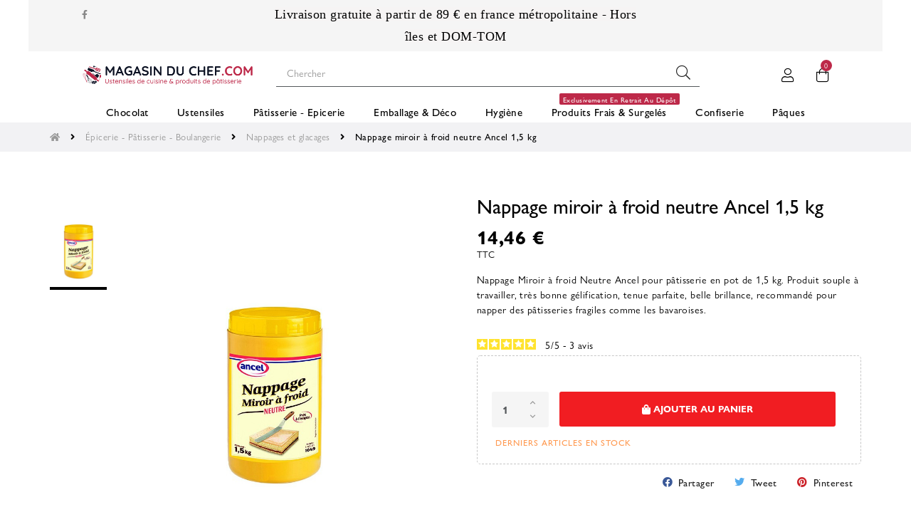

--- FILE ---
content_type: text/html; charset=utf-8
request_url: https://www.magasinduchef.com/nappages-et-glacages/96000-nappage-miroir-a-froid-neutre-ancel-1-5kg.html
body_size: 31385
content:
<!doctype html>
<html lang="fr-FR"  class="default" >

  <head>
    
      
  <meta charset="utf-8">


  <meta http-equiv="x-ua-compatible" content="ie=edge">



  <title>Nappage miroir à froid neutre 1,5 kg</title>
  
    
  
  <meta name="description" content="Nappage Miroir à froid Neutre Ancel pour pâtisserie par 1,5 kg. Produit souple à travailler, très bonne gélification, tenue parfaite, belle brillance, recommandé pour napper des pâtisseries fragiles comme les bavaroises.">
  <meta name="keywords" content="nappage neutre,nappage miroir,nappage ancel,nappage patisserie,nappage,neutre,miroir,ancel,patisserie,alimentation,cuisine">
        <link rel="canonical" href="https://www.magasinduchef.com/nappages-et-glacages/96000-nappage-miroir-a-froid-neutre-ancel-1-5kg.html">
    
      
  
  
    <script type="application/ld+json">
  {
    "@context": "https://schema.org",
    "@type": "Organization",
    "name" : "Magasin Du Chef",
    "url" : "https://www.magasinduchef.com/"
         ,"logo": {
        "@type": "ImageObject",
        "url":"https://www.magasinduchef.com/img/logo-1706439572.jpg"
      }
      }
</script>

<script type="application/ld+json">
  {
    "@context": "https://schema.org",
    "@type": "WebPage",
    "isPartOf": {
      "@type": "WebSite",
      "url":  "https://www.magasinduchef.com/",
      "name": "Magasin Du Chef"
    },
    "name": "Nappage miroir à froid neutre 1,5 kg",
    "url":  "https://www.magasinduchef.com/nappages-et-glacages/96000-nappage-miroir-a-froid-neutre-ancel-1-5kg.html"
  }
</script>


  <script type="application/ld+json">
    {
      "@context": "https://schema.org",
      "@type": "BreadcrumbList",
      "itemListElement": [
                  {
            "@type": "ListItem",
            "position": 1,
            "name": "Accueil",
            "item": "https://www.magasinduchef.com/"
          },                  {
            "@type": "ListItem",
            "position": 2,
            "name": "Épicerie - Pâtisserie - Boulangerie",
            "item": "https://www.magasinduchef.com/6-produits-patisserie"
          },                  {
            "@type": "ListItem",
            "position": 3,
            "name": "Nappages et glacages",
            "item": "https://www.magasinduchef.com/8-nappages-et-glacages"
          },                  {
            "@type": "ListItem",
            "position": 4,
            "name": "Nappage miroir à froid neutre Ancel 1,5 kg",
            "item": "https://www.magasinduchef.com/nappages-et-glacages/96000-nappage-miroir-a-froid-neutre-ancel-1-5kg.html"
          }              ]
    }
  </script>
  
  
  
      <script type="application/ld+json">
  {
    "@context": "https://schema.org/",
    "@type": "Product",
    "name": "Nappage miroir à froid neutre Ancel 1,5 kg",
    "description": "Nappage Miroir à froid Neutre Ancel pour pâtisserie par 1,5 kg. Produit souple à travailler, très bonne gélification, tenue parfaite, belle brillance, recommandé pour napper des pâtisseries fragiles comme les bavaroises.",
    "category": "Nappages et glacages",
    "image" :"https://www.magasinduchef.com/10315-home_default/nappage-miroir-a-froid-neutre-ancel-1-5kg.jpg",    "sku": "00021283",
    "mpn": "00021283"
    ,"gtin13": "3506170011947"
        ,
    "brand": {
      "@type": "Brand",
      "name": "Ancel"
    }
            ,
    "weight": {
        "@context": "https://schema.org",
        "@type": "QuantitativeValue",
        "value": "1.700000",
        "unitCode": "kg"
    }
        ,
    "offers": {
      "@type": "Offer",
      "priceCurrency": "EUR",
      "name": "Nappage miroir à froid neutre Ancel 1,5 kg",
      "price": "14.46",
      "url": "https://www.magasinduchef.com/nappages-et-glacages/96000-nappage-miroir-a-froid-neutre-ancel-1-5kg.html",
      "priceValidUntil": "2026-02-04",
              "image": ["https://www.magasinduchef.com/10315-medium_default/nappage-miroir-a-froid-neutre-ancel-1-5kg.jpg"],
            "sku": "00021283",
      "mpn": "00021283",
      "gtin13": "3506170011947",                  "availability": "https://schema.org/InStock",
      "seller": {
        "@type": "Organization",
        "name": "Magasin Du Chef"
      }
    }
      }
</script>

  
  
    
  

  
    <meta property="og:title" content="Nappage miroir à froid neutre 1,5 kg" />
    <meta property="og:description" content="Nappage Miroir à froid Neutre Ancel pour pâtisserie par 1,5 kg. Produit souple à travailler, très bonne gélification, tenue parfaite, belle brillance, recommandé pour napper des pâtisseries fragiles comme les bavaroises." />
    <meta property="og:url" content="https://www.magasinduchef.com/nappages-et-glacages/96000-nappage-miroir-a-froid-neutre-ancel-1-5kg.html" />
    <meta property="og:site_name" content="Magasin Du Chef" />
        



  <meta name="viewport" content="width=device-width, initial-scale=1">



  <link rel="icon" type="image/vnd.microsoft.icon" href="https://www.magasinduchef.com/img/favicon.ico?1713437871">
  <link rel="shortcut icon" type="image/x-icon" href="https://www.magasinduchef.com/img/favicon.ico?1713437871">


  

    <link rel="stylesheet" href="/modules/ps_checkout/views/css/payments.css?version=8.5.0.1" type="text/css" media="all">
  <link rel="stylesheet" href="https://www.magasinduchef.com/themes/at_movic/assets/cache/theme-46e272154.css" type="text/css" media="all">



    


  

  <script type="text/javascript">
        var LEO_COOKIE_THEME = "AT_MOVIC_PANEL_CONFIG";
        var ajaxsearch = "1";
        var appagebuilderToken = "48be0a8b8a0fab800b0d88da3a724954";
        var leo_push = 0;
        var leo_search_url = "https:\/\/www.magasinduchef.com\/module\/leoproductsearch\/productsearch";
        var leoproductsearch_static_token = "48be0a8b8a0fab800b0d88da3a724954";
        var leoproductsearch_token = "314a7c324ac6d3d14f688aa464f0f228";
        var lps_show_product_img = "1";
        var lps_show_product_price = true;
        var lql_ajax_url = "https:\/\/www.magasinduchef.com\/module\/leoquicklogin\/leocustomer";
        var lql_is_gen_rtl = false;
        var lql_module_dir = "\/modules\/leoquicklogin\/";
        var lql_myaccount_url = "https:\/\/www.magasinduchef.com\/mon-compte";
        var lql_redirect = "1";
        var minChars = "3";
        var numpro_display = "6";
        var prestashop = {"cart":{"products":[],"totals":{"total":{"type":"total","label":"Total","amount":0,"value":"0,00\u00a0\u20ac"},"total_including_tax":{"type":"total","label":"Total TTC","amount":0,"value":"0,00\u00a0\u20ac"},"total_excluding_tax":{"type":"total","label":"Total HT :","amount":0,"value":"0,00\u00a0\u20ac"}},"subtotals":{"products":{"type":"products","label":"Sous-total","amount":0,"value":"0,00\u00a0\u20ac"},"discounts":null,"shipping":{"type":"shipping","label":"Livraison","amount":0,"value":""},"tax":{"type":"tax","label":"Taxes incluses","amount":0,"value":"0,00\u00a0\u20ac"}},"products_count":0,"summary_string":"0 articles","vouchers":{"allowed":1,"added":[]},"discounts":[],"minimalPurchase":0,"minimalPurchaseRequired":""},"currency":{"id":1,"name":"Euro","iso_code":"EUR","iso_code_num":"978","sign":"\u20ac"},"customer":{"lastname":null,"firstname":null,"email":null,"birthday":null,"newsletter":null,"newsletter_date_add":null,"optin":null,"website":null,"company":null,"siret":null,"ape":null,"is_logged":false,"gender":{"type":null,"name":null},"addresses":[]},"country":{"id_zone":"9","id_currency":"1","call_prefix":"33","iso_code":"FR","active":"1","contains_states":"0","need_identification_number":"0","need_zip_code":"1","zip_code_format":"","display_tax_label":"1","name":"France m\u00e9tropolitaine (hors Corse)","id":8},"language":{"name":"Fran\u00e7ais (French)","iso_code":"fr","locale":"fr-FR","language_code":"fr","active":"1","is_rtl":"0","date_format_lite":"d\/m\/Y","date_format_full":"d\/m\/Y H:i:s","id":1},"page":{"title":"","canonical":"https:\/\/www.magasinduchef.com\/nappages-et-glacages\/96000-nappage-miroir-a-froid-neutre-ancel-1-5kg.html","meta":{"title":"Nappage miroir \u00e0 froid neutre 1,5 kg","description":"Nappage Miroir \u00e0 froid Neutre Ancel pour p\u00e2tisserie par 1,5 kg. Produit souple \u00e0 travailler, tr\u00e8s bonne g\u00e9lification, tenue parfaite, belle brillance, recommand\u00e9 pour napper des p\u00e2tisseries fragiles comme les bavaroises.","keywords":"nappage neutre,nappage miroir,nappage ancel,nappage patisserie,nappage,neutre,miroir,ancel,patisserie,alimentation,cuisine","robots":"index"},"page_name":"product","body_classes":{"lang-fr":true,"lang-rtl":false,"country-FR":true,"currency-EUR":true,"layout-full-width":true,"page-product":true,"tax-display-enabled":true,"page-customer-account":false,"product-id-96000":true,"product-Nappage miroir \u00e0 froid neutre Ancel 1,5 kg":true,"product-id-category-8":true,"product-id-manufacturer-9":true,"product-id-supplier-15":true,"product-available-for-order":true},"admin_notifications":[],"password-policy":{"feedbacks":{"0":"Tr\u00e8s faible","1":"Faible","2":"Moyenne","3":"Fort","4":"Tr\u00e8s fort","Straight rows of keys are easy to guess":"Les suites de touches sur le clavier sont faciles \u00e0 deviner","Short keyboard patterns are easy to guess":"Les mod\u00e8les courts sur le clavier sont faciles \u00e0 deviner.","Use a longer keyboard pattern with more turns":"Utilisez une combinaison de touches plus longue et plus complexe.","Repeats like \"aaa\" are easy to guess":"Les r\u00e9p\u00e9titions (ex. : \"aaa\") sont faciles \u00e0 deviner.","Repeats like \"abcabcabc\" are only slightly harder to guess than \"abc\"":"Les r\u00e9p\u00e9titions (ex. : \"abcabcabc\") sont seulement un peu plus difficiles \u00e0 deviner que \"abc\".","Sequences like abc or 6543 are easy to guess":"Les s\u00e9quences (ex. : abc ou 6543) sont faciles \u00e0 deviner.","Recent years are easy to guess":"Les ann\u00e9es r\u00e9centes sont faciles \u00e0 deviner.","Dates are often easy to guess":"Les dates sont souvent faciles \u00e0 deviner.","This is a top-10 common password":"Ce mot de passe figure parmi les 10 mots de passe les plus courants.","This is a top-100 common password":"Ce mot de passe figure parmi les 100 mots de passe les plus courants.","This is a very common password":"Ceci est un mot de passe tr\u00e8s courant.","This is similar to a commonly used password":"Ce mot de passe est similaire \u00e0 un mot de passe couramment utilis\u00e9.","A word by itself is easy to guess":"Un mot seul est facile \u00e0 deviner.","Names and surnames by themselves are easy to guess":"Les noms et les surnoms seuls sont faciles \u00e0 deviner.","Common names and surnames are easy to guess":"Les noms et les pr\u00e9noms courants sont faciles \u00e0 deviner.","Use a few words, avoid common phrases":"Utilisez quelques mots, \u00e9vitez les phrases courantes.","No need for symbols, digits, or uppercase letters":"Pas besoin de symboles, de chiffres ou de majuscules.","Avoid repeated words and characters":"\u00c9viter de r\u00e9p\u00e9ter les mots et les caract\u00e8res.","Avoid sequences":"\u00c9viter les s\u00e9quences.","Avoid recent years":"\u00c9vitez les ann\u00e9es r\u00e9centes.","Avoid years that are associated with you":"\u00c9vitez les ann\u00e9es qui vous sont associ\u00e9es.","Avoid dates and years that are associated with you":"\u00c9vitez les dates et les ann\u00e9es qui vous sont associ\u00e9es.","Capitalization doesn't help very much":"Les majuscules ne sont pas tr\u00e8s utiles.","All-uppercase is almost as easy to guess as all-lowercase":"Un mot de passe tout en majuscules est presque aussi facile \u00e0 deviner qu'un mot de passe tout en minuscules.","Reversed words aren't much harder to guess":"Les mots invers\u00e9s ne sont pas beaucoup plus difficiles \u00e0 deviner.","Predictable substitutions like '@' instead of 'a' don't help very much":"Les substitutions pr\u00e9visibles comme '\"@\" au lieu de \"a\" n'aident pas beaucoup.","Add another word or two. Uncommon words are better.":"Ajoutez un autre mot ou deux. Pr\u00e9f\u00e9rez les mots peu courants."}}},"shop":{"name":"Magasin Du Chef","logo":"https:\/\/www.magasinduchef.com\/img\/logo-1706439572.jpg","stores_icon":"https:\/\/www.magasinduchef.com\/img\/logo_stores.png","favicon":"https:\/\/www.magasinduchef.com\/img\/favicon.ico"},"core_js_public_path":"\/themes\/","urls":{"base_url":"https:\/\/www.magasinduchef.com\/","current_url":"https:\/\/www.magasinduchef.com\/nappages-et-glacages\/96000-nappage-miroir-a-froid-neutre-ancel-1-5kg.html","shop_domain_url":"https:\/\/www.magasinduchef.com","img_ps_url":"https:\/\/www.magasinduchef.com\/img\/","img_cat_url":"https:\/\/www.magasinduchef.com\/img\/c\/","img_lang_url":"https:\/\/www.magasinduchef.com\/img\/l\/","img_prod_url":"https:\/\/www.magasinduchef.com\/img\/p\/","img_manu_url":"https:\/\/www.magasinduchef.com\/img\/m\/","img_sup_url":"https:\/\/www.magasinduchef.com\/img\/su\/","img_ship_url":"https:\/\/www.magasinduchef.com\/img\/s\/","img_store_url":"https:\/\/www.magasinduchef.com\/img\/st\/","img_col_url":"https:\/\/www.magasinduchef.com\/img\/co\/","img_url":"https:\/\/www.magasinduchef.com\/themes\/at_movic\/assets\/img\/","css_url":"https:\/\/www.magasinduchef.com\/themes\/at_movic\/assets\/css\/","js_url":"https:\/\/www.magasinduchef.com\/themes\/at_movic\/assets\/js\/","pic_url":"https:\/\/www.magasinduchef.com\/upload\/","theme_assets":"https:\/\/www.magasinduchef.com\/themes\/at_movic\/assets\/","theme_dir":"https:\/\/www.magasinduchef.com\/themes\/at_movic\/","pages":{"address":"https:\/\/www.magasinduchef.com\/adresse","addresses":"https:\/\/www.magasinduchef.com\/adresses","authentication":"https:\/\/www.magasinduchef.com\/authentification","manufacturer":"https:\/\/www.magasinduchef.com\/fabricants","cart":"https:\/\/www.magasinduchef.com\/panier","category":"https:\/\/www.magasinduchef.com\/index.php?controller=category","cms":"https:\/\/www.magasinduchef.com\/index.php?controller=cms","contact":"https:\/\/www.magasinduchef.com\/contactez-nous","discount":"https:\/\/www.magasinduchef.com\/bons-de-reduction","guest_tracking":"https:\/\/www.magasinduchef.com\/suivi-commande-invite","history":"https:\/\/www.magasinduchef.com\/historique-des-commandes","identity":"https:\/\/www.magasinduchef.com\/identite","index":"https:\/\/www.magasinduchef.com\/","my_account":"https:\/\/www.magasinduchef.com\/mon-compte","order_confirmation":"https:\/\/www.magasinduchef.com\/index.php?controller=order-confirmation","order_detail":"https:\/\/www.magasinduchef.com\/index.php?controller=order-detail","order_follow":"https:\/\/www.magasinduchef.com\/details-de-la-commande","order":"https:\/\/www.magasinduchef.com\/commande","order_return":"https:\/\/www.magasinduchef.com\/index.php?controller=order-return","order_slip":"https:\/\/www.magasinduchef.com\/avoirs","pagenotfound":"https:\/\/www.magasinduchef.com\/page-non-trouvee","password":"https:\/\/www.magasinduchef.com\/mot-de-passe-oublie","pdf_invoice":"https:\/\/www.magasinduchef.com\/index.php?controller=pdf-invoice","pdf_order_return":"https:\/\/www.magasinduchef.com\/index.php?controller=pdf-order-return","pdf_order_slip":"https:\/\/www.magasinduchef.com\/index.php?controller=pdf-order-slip","prices_drop":"https:\/\/www.magasinduchef.com\/promotions","product":"https:\/\/www.magasinduchef.com\/index.php?controller=product","registration":"https:\/\/www.magasinduchef.com\/index.php?controller=registration","search":"https:\/\/www.magasinduchef.com\/recherche","sitemap":"https:\/\/www.magasinduchef.com\/plan-du-site","stores":"https:\/\/www.magasinduchef.com\/magasins","supplier":"https:\/\/www.magasinduchef.com\/fournisseurs","new_products":"https:\/\/www.magasinduchef.com\/nouveaux-produits","brands":"https:\/\/www.magasinduchef.com\/fabricants","register":"https:\/\/www.magasinduchef.com\/index.php?controller=registration","order_login":"https:\/\/www.magasinduchef.com\/commande?login=1"},"alternative_langs":[],"actions":{"logout":"https:\/\/www.magasinduchef.com\/?mylogout="},"no_picture_image":{"bySize":{"cart_default":{"url":"https:\/\/www.magasinduchef.com\/img\/p\/fr-default-cart_default.jpg","width":200,"height":250},"small_default":{"url":"https:\/\/www.magasinduchef.com\/img\/p\/fr-default-small_default.jpg","width":200,"height":250},"home_default":{"url":"https:\/\/www.magasinduchef.com\/img\/p\/fr-default-home_default.jpg","width":400,"height":500},"large_default":{"url":"https:\/\/www.magasinduchef.com\/img\/p\/fr-default-large_default.jpg","width":800,"height":1000},"medium_default":{"url":"https:\/\/www.magasinduchef.com\/img\/p\/fr-default-medium_default.jpg","width":800,"height":1000}},"small":{"url":"https:\/\/www.magasinduchef.com\/img\/p\/fr-default-cart_default.jpg","width":200,"height":250},"medium":{"url":"https:\/\/www.magasinduchef.com\/img\/p\/fr-default-home_default.jpg","width":400,"height":500},"large":{"url":"https:\/\/www.magasinduchef.com\/img\/p\/fr-default-medium_default.jpg","width":800,"height":1000},"legend":""}},"configuration":{"display_taxes_label":true,"display_prices_tax_incl":true,"is_catalog":false,"show_prices":true,"opt_in":{"partner":true},"quantity_discount":{"type":"discount","label":"Remise sur prix unitaire"},"voucher_enabled":1,"return_enabled":0},"field_required":[],"breadcrumb":{"links":[{"title":"Accueil","url":"https:\/\/www.magasinduchef.com\/"},{"title":"\u00c9picerie - P\u00e2tisserie - Boulangerie","url":"https:\/\/www.magasinduchef.com\/6-produits-patisserie"},{"title":"Nappages et glacages","url":"https:\/\/www.magasinduchef.com\/8-nappages-et-glacages"},{"title":"Nappage miroir \u00e0 froid neutre Ancel 1,5 kg","url":"https:\/\/www.magasinduchef.com\/nappages-et-glacages\/96000-nappage-miroir-a-froid-neutre-ancel-1-5kg.html"}],"count":4},"link":{"protocol_link":"https:\/\/","protocol_content":"https:\/\/"},"time":1768877602,"static_token":"48be0a8b8a0fab800b0d88da3a724954","token":"314a7c324ac6d3d14f688aa464f0f228","debug":false};
        var ps_checkoutApplePayUrl = "https:\/\/www.magasinduchef.com\/module\/ps_checkout\/applepay";
        var ps_checkoutAutoRenderDisabled = false;
        var ps_checkoutCancelUrl = "https:\/\/www.magasinduchef.com\/module\/ps_checkout\/cancel";
        var ps_checkoutCardBrands = ["MASTERCARD","VISA","AMEX","CB_NATIONALE"];
        var ps_checkoutCardFundingSourceImg = "\/modules\/ps_checkout\/views\/img\/payment-cards.png";
        var ps_checkoutCardLogos = {"AMEX":"\/modules\/ps_checkout\/views\/img\/amex.svg","CB_NATIONALE":"\/modules\/ps_checkout\/views\/img\/cb.svg","DINERS":"\/modules\/ps_checkout\/views\/img\/diners.svg","DISCOVER":"\/modules\/ps_checkout\/views\/img\/discover.svg","JCB":"\/modules\/ps_checkout\/views\/img\/jcb.svg","MAESTRO":"\/modules\/ps_checkout\/views\/img\/maestro.svg","MASTERCARD":"\/modules\/ps_checkout\/views\/img\/mastercard.svg","UNIONPAY":"\/modules\/ps_checkout\/views\/img\/unionpay.svg","VISA":"\/modules\/ps_checkout\/views\/img\/visa.svg"};
        var ps_checkoutCartProductCount = 0;
        var ps_checkoutCheckUrl = "https:\/\/www.magasinduchef.com\/module\/ps_checkout\/check";
        var ps_checkoutCheckoutTranslations = {"checkout.go.back.label":"Tunnel de commande","checkout.go.back.link.title":"Retourner au tunnel de commande","checkout.card.payment":"Paiement par carte","checkout.page.heading":"R\u00e9sum\u00e9 de commande","checkout.cart.empty":"Votre panier d'achat est vide.","checkout.page.subheading.card":"Carte","checkout.page.subheading.paypal":"PayPal","checkout.payment.by.card":"Vous avez choisi de payer par carte.","checkout.payment.by.paypal":"Vous avez choisi de payer par PayPal.","checkout.order.summary":"Voici un r\u00e9sum\u00e9 de votre commande :","checkout.order.amount.total":"Le montant total de votre panier est de","checkout.order.included.tax":"(TTC)","checkout.order.confirm.label":"Veuillez finaliser votre commande en cliquant sur \"Je valide ma commande\"","checkout.payment.token.delete.modal.header":"Voulez-vous supprimer cette m\u00e9thode de paiement ?","checkout.payment.token.delete.modal.content":"Cette m\u00e9thode de paiement sera supprim\u00e9e de votre compte :","checkout.payment.token.delete.modal.confirm-button":"Supprimer cette m\u00e9thode de paiement","checkout.payment.loader.processing-request":"Veuillez patienter, nous traitons votre demande...","checkout.payment.others.link.label":"Autres moyens de paiement","checkout.payment.others.confirm.button.label":"Je valide ma commande","checkout.form.error.label":"Une erreur s'est produite lors du paiement. Veuillez r\u00e9essayer ou contacter le support.","loader-component.label.header":"Merci pour votre achat !","loader-component.label.body":"Veuillez patienter, nous traitons votre paiement","loader-component.label.body.longer":"Veuillez patienter, cela prend un peu plus de temps...","payment-method-logos.title":"Paiement 100% s\u00e9curis\u00e9","express-button.cart.separator":"ou","express-button.checkout.express-checkout":"Achat rapide","ok":"Ok","cancel":"Annuler","paypal.hosted-fields.label.card-name":"Nom du titulaire de la carte","paypal.hosted-fields.placeholder.card-name":"Nom du titulaire de la carte","paypal.hosted-fields.label.card-number":"Num\u00e9ro de carte","paypal.hosted-fields.placeholder.card-number":"Num\u00e9ro de carte","paypal.hosted-fields.label.expiration-date":"Date d'expiration","paypal.hosted-fields.placeholder.expiration-date":"MM\/YY","paypal.hosted-fields.label.cvv":"Code de s\u00e9curit\u00e9","paypal.hosted-fields.placeholder.cvv":"XXX","error.paypal-sdk":"L'instance du PayPal JavaScript SDK est manquante","error.google-pay-sdk":"L'instance du Google Pay Javascript SDK est manquante","error.apple-pay-sdk":"L'instance du Apple Pay Javascript SDK est manquante","error.google-pay.transaction-info":"Une erreur est survenue lors de la r\u00e9cup\u00e9ration des informations sur la transaction Google Pay","error.apple-pay.payment-request":"Une erreur est survenue lors de la r\u00e9cup\u00e9ration des informations sur la transaction Apple Pay","error.paypal-sdk.contingency.cancel":"Authentification du titulaire de carte annul\u00e9e, veuillez choisir un autre moyen de paiement ou essayez de nouveau.","error.paypal-sdk.contingency.error":"Une erreur est survenue lors de l'authentification du titulaire de la carte, veuillez choisir un autre moyen de paiement ou essayez de nouveau.","error.paypal-sdk.contingency.failure":"Echec de l'authentification du titulaire de la carte, veuillez choisir un autre moyen de paiement ou essayez de nouveau.","error.paypal-sdk.contingency.unknown":"L'identit\u00e9 du titulaire de la carte n'a pas pu \u00eatre v\u00e9rifi\u00e9e, veuillez choisir un autre moyen de paiement ou essayez de nouveau.","APPLE_PAY_MERCHANT_SESSION_VALIDATION_ERROR":"Nous ne pouvons pas traiter votre paiement Apple Pay pour le moment. Cela peut \u00eatre d\u00fb \u00e0 un probl\u00e8me de v\u00e9rification de la configuration du paiement pour ce site. Veuillez r\u00e9essayer plus tard ou choisir un autre moyen de paiement.","APPROVE_APPLE_PAY_VALIDATION_ERROR":"Un probl\u00e8me est survenu lors du traitement de votre paiement Apple Pay. Veuillez v\u00e9rifier les d\u00e9tails de votre commande et r\u00e9essayer, ou utilisez un autre mode de paiement."};
        var ps_checkoutCheckoutUrl = "https:\/\/www.magasinduchef.com\/commande";
        var ps_checkoutConfirmUrl = "https:\/\/www.magasinduchef.com\/index.php?controller=order-confirmation";
        var ps_checkoutCreateUrl = "https:\/\/www.magasinduchef.com\/module\/ps_checkout\/create";
        var ps_checkoutCustomMarks = {"google_pay":"\/modules\/ps_checkout\/views\/img\/google_pay.svg","apple_pay":"\/modules\/ps_checkout\/views\/img\/apple_pay.svg"};
        var ps_checkoutExpressCheckoutCartEnabled = true;
        var ps_checkoutExpressCheckoutOrderEnabled = false;
        var ps_checkoutExpressCheckoutProductEnabled = false;
        var ps_checkoutExpressCheckoutSelected = false;
        var ps_checkoutExpressCheckoutUrl = "https:\/\/www.magasinduchef.com\/module\/ps_checkout\/ExpressCheckout";
        var ps_checkoutFundingSource = "paypal";
        var ps_checkoutFundingSourcesSorted = ["paypal","paylater","google_pay","apple_pay"];
        var ps_checkoutGooglePayUrl = "https:\/\/www.magasinduchef.com\/module\/ps_checkout\/googlepay";
        var ps_checkoutHostedFieldsContingencies = "SCA_WHEN_REQUIRED";
        var ps_checkoutHostedFieldsEnabled = false;
        var ps_checkoutIconsPath = "\/modules\/ps_checkout\/views\/img\/icons\/";
        var ps_checkoutLoaderImage = "\/modules\/ps_checkout\/views\/img\/loader.svg";
        var ps_checkoutPartnerAttributionId = "PrestaShop_Cart_PSXO_PSDownload";
        var ps_checkoutPayLaterCartPageButtonEnabled = false;
        var ps_checkoutPayLaterCategoryPageBannerEnabled = false;
        var ps_checkoutPayLaterHomePageBannerEnabled = false;
        var ps_checkoutPayLaterOrderPageBannerEnabled = false;
        var ps_checkoutPayLaterOrderPageButtonEnabled = false;
        var ps_checkoutPayLaterOrderPageMessageEnabled = true;
        var ps_checkoutPayLaterProductPageBannerEnabled = false;
        var ps_checkoutPayLaterProductPageButtonEnabled = false;
        var ps_checkoutPayLaterProductPageMessageEnabled = true;
        var ps_checkoutPayPalButtonConfiguration = {"color":"blue","shape":"pill","label":"pay"};
        var ps_checkoutPayPalEnvironment = "LIVE";
        var ps_checkoutPayPalOrderId = "";
        var ps_checkoutPayPalSdkConfig = {"clientId":"AXjYFXWyb4xJCErTUDiFkzL0Ulnn-bMm4fal4G-1nQXQ1ZQxp06fOuE7naKUXGkq2TZpYSiI9xXbs4eo","merchantId":"QNDSQF86B8Y2A","currency":"EUR","intent":"capture","commit":"false","vault":"false","integrationDate":"2024-04-01","dataPartnerAttributionId":"PrestaShop_Cart_PSXO_PSDownload","dataCspNonce":"","dataEnable3ds":"true","disableFunding":"card,bancontact,eps,giropay,ideal,mybank,p24,blik","enableFunding":"paylater","components":"marks,funding-eligibility,messages,googlepay,applepay"};
        var ps_checkoutPayWithTranslations = {"paypal":"Payer avec un compte PayPal","paylater":"Payer en plusieurs fois avec PayPal Pay Later","google_pay":"Payer avec Google Pay","apple_pay":"Payer avec Apple Pay"};
        var ps_checkoutPaymentMethodLogosTitleImg = "\/modules\/ps_checkout\/views\/img\/icons\/lock_checkout.svg";
        var ps_checkoutPaymentUrl = "https:\/\/www.magasinduchef.com\/module\/ps_checkout\/payment";
        var ps_checkoutRenderPaymentMethodLogos = true;
        var ps_checkoutValidateUrl = "https:\/\/www.magasinduchef.com\/module\/ps_checkout\/validate";
        var ps_checkoutVaultUrl = "https:\/\/www.magasinduchef.com\/module\/ps_checkout\/vault";
        var ps_checkoutVersion = "8.5.0.1";
        var psemailsubscription_subscription = "https:\/\/www.magasinduchef.com\/module\/ps_emailsubscription\/subscription";
        var psr_icon_color = "#F19D76";
        var text_no_product = "Don't have products";
        var text_results_count = "results";
      </script>
<script type="text/javascript">
	var choosefile_text = "Choisir un fichier";
	var turnoff_popup_text = "Do not show this popup again";
	
	var size_item_quickview = 82;
	var style_scroll_quickview = 'vertical';
	
	var size_item_page = 113;
	var style_scroll_page = 'horizontal';
	
	var size_item_quickview_attr = 101;	
	var style_scroll_quickview_attr = 'vertical';
	
	var size_item_popup = 160;
	var style_scroll_popup = 'vertical';
</script>


  <script type="text/javascript">
	
	var FancyboxI18nClose = "Fermer";
	var FancyboxI18nNext = "Prochain";
	var FancyboxI18nPrev = "précédent";
	var current_link = "http://www.magasinduchef.com/";		
	var currentURL = window.location;
	currentURL = String(currentURL);
	currentURL = currentURL.replace("https://","").replace("http://","").replace("www.","").replace( /#\w*/, "" );
	current_link = current_link.replace("https://","").replace("http://","").replace("www.","");
	var text_warning_select_txt = "S'il vous plaît sélectionner un pour supprimer?";
	var text_confirm_remove_txt = "Etes-vous sûr de retirer de pied de page?";
	var close_bt_txt = "Fermer";
	var list_menu = [];
	var list_menu_tmp = {};
	var list_tab = [];
	var isHomeMenu = 0;
	
</script><script async src="https://www.googletagmanager.com/gtag/js?id=UA-31451641-1"></script>
<script>
  window.dataLayer = window.dataLayer || [];
  function gtag(){dataLayer.push(arguments);}
  gtag('js', new Date());
  gtag(
    'config',
    'UA-31451641-1',
    {
      'debug_mode':false
                      }
  );
</script>


<meta class="netreviewsWidget" id="netreviewsWidgetNum33640" data-jsurl="https://cl.avis-verifies.com/fr/cache/b/e/5/be5183db-abf8-e994-6504-8fbea07b7f75/widget4/widget22-33640_script.js"/><script src="https://cl.avis-verifies.com/fr/widget4/widget22_FB3.min.js"></script><!-- @file modules\appagebuilder\views\templates\hook\header -->

<script>
	/**
	 * List functions will run when document.ready()
	 */
	var ap_list_functions = [];
	/**
	 * List functions will run when window.load()
	 */
	var ap_list_functions_loaded = [];

	/**
	 * List functions will run when document.ready() for theme
	 */

	var products_list_functions = [];
</script>


<script type='text/javascript'>
	var leoOption = {
		category_qty:1,
		product_list_image:0,
		product_one_img:1,
		productCdown: 1,
		productColor: 0,
		homeWidth: 400,
		homeheight: 500,
	}

	ap_list_functions.push(function(){
		if (typeof $.LeoCustomAjax !== "undefined" && $.isFunction($.LeoCustomAjax)) {
			var leoCustomAjax = new $.LeoCustomAjax();
			leoCustomAjax.processAjax();
		}
	});
</script>




    
  <meta property="og:type" content="product">
      <meta property="og:image" content="https://www.magasinduchef.com/10315-medium_default/nappage-miroir-a-froid-neutre-ancel-1-5kg.jpg">
  
      <meta property="product:pretax_price:amount" content="13.71">
    <meta property="product:pretax_price:currency" content="EUR">
    <meta property="product:price:amount" content="14.46">
    <meta property="product:price:currency" content="EUR">
      <meta property="product:weight:value" content="1.700000">
  <meta property="product:weight:units" content="kg">
  
  </head>

  <body id="product" class="lang-fr country-fr currency-eur layout-full-width page-product tax-display-enabled product-id-96000 product-nappage-miroir-a-froid-neutre-ancel-1-5-kg product-id-category-8 product-id-manufacturer-9 product-id-supplier-15 product-available-for-order fullwidth">

    
      
    

    <main id="page">
      
              
      <header id="header">
		  
			
  <div class="header-banner">
            <div class="inner"></div>
      </div>



  <nav class="header-nav">
    <div class="topnav">
              <div class="inner"></div>
          </div>
    <div class="bottomnav">
              <div class="inner"><!-- @file modules\appagebuilder\views\templates\hook\ApRow -->
    <div id="form_3335650992"        class="row box-voganav2 ApRow  has-bg bg-fullwidth"
                            style=""        data-bg_data=" #f5f5f5 no-repeat"        >
                                            <!-- @file modules\appagebuilder\views\templates\hook\ApColumn -->
<div    class="col-xl-3 col-lg-3 col-md-3 col-sm-12 col-xs-12 col-sp-12 box-voga2nav ApColumn "
	    >
                    <!-- @file modules\appagebuilder\views\templates\hook\ApGeneral -->
<div     class="block cus-social ApRawHtml">
	                    <ul>    <li><a href="https://www.facebook.com/magasinduchef" target="_blank"><i class="fa fa-facebook"  aria-hidden="true"></i></a></li></ul>    	</div>
    </div><!-- @file modules\appagebuilder\views\templates\hook\ApColumn -->
<div    class="col-xl-6 col-lg-6 col-md-6 col-sm-12 col-xs-12 col-sp-12  ApColumn "
	    >
                    <!-- @file modules\appagebuilder\views\templates\hook\ApGeneral -->
<div     class="block ApHtml">
	                    <div class="block_content"><p><span style="color: rgb(0, 0, 0); font-family: Calibri; font-size: large; text-align: -webkit-center; background-color: rgb(246, 244, 244);" data-mce-style="color: #000000; font-family: Calibri; font-size: large; text-align: -webkit-center; background-color: #f6f4f4;">Livraison gratuite à partir de 89 € en france métropolitaine - Hors îles et DOM-TOM</span><br></p></div>
    	</div>
    </div><!-- @file modules\appagebuilder\views\templates\hook\ApColumn -->
<div    class="col-xl-3 col-lg-3 col-md-3 col-sm-12 col-xs-12 col-sp-12 col-info ApColumn "
	    >
                    <!-- @file modules\appagebuilder\views\templates\hook\ApModule -->

    </div>            </div>
    </div>
          </div>
  </nav>



  <div class="header-top">
          <div class="inner"><!-- @file modules\appagebuilder\views\templates\hook\ApRow -->
    <div        class="row box-vogatop2 ApRow  has-bg bg-boxed"
                            style="background: no-repeat;"        data-bg_data=" no-repeat"        >
                                            <!-- @file modules\appagebuilder\views\templates\hook\ApColumn -->
<div    class="col-xl-3 col-lg-3 col-md-12 col-sm-12 col-xs-12 col-sp-12 col-logo ApColumn "
	    >
                    <!-- @file modules\appagebuilder\views\templates\hook\ApGenCode -->

	<div class="h-logo">    <a href="https://www.magasinduchef.com/">        <img class="img-fluid" src="https://www.magasinduchef.com/img/logo-1706439572.jpg" alt="Magasin Du Chef">    </a></div>

    </div><!-- @file modules\appagebuilder\views\templates\hook\ApColumn -->
<div    class="col-xl-7 col-lg-6 col-md-3 col-sm-3 col-xs-3 col-sp-3 col-menu ApColumn "
	    >
                    <!-- @file modules\appagebuilder\views\templates\hook\ApModule -->


<!-- Block search module -->
<div id="leo_search_block_top" class="block exclusive">
	<p class="title_block">Search here...</p>
		<form method="get" action="https://www.magasinduchef.com/index.php?controller=productsearch" id="leosearchtopbox" data-label-suggestion="Suggestion" data-search-for="Search for" data-in-category="in category" data-products-for="Products For" data-label-products="Products" data-view-all="View all">
		<input type="hidden" name="fc" value="module" />
		<input type="hidden" name="module" value="leoproductsearch" />
		<input type="hidden" name="controller" value="productsearch" />
		<input type="hidden" name="txt_not_found" value="Aucun produit trouvé">
                <input type="hidden" name="leoproductsearch_static_token" value="48be0a8b8a0fab800b0d88da3a724954"/>
		    			<div class="block_content clearfix leoproductsearch-content">
						<div class="leoproductsearch-result">
				<div class="leoproductsearch-loading cssload-speeding-wheel"></div>
				<input class="search_query form-control grey" type="text" id="leo_search_query_top" name="search_query" data-content='' value="" placeholder="Chercher"/>
				<div class="ac_results lps_results"></div>
			</div>
			<button type="submit" id="leo_search_top_button" class="btn btn-default button button-small"><span><i class="material-icons search">search</i></span></button> 
		</div>
	</form>
</div>
<script type="text/javascript">
	var blocksearch_type = 'top';
</script>
<!-- /Block search module -->

    </div><!-- @file modules\appagebuilder\views\templates\hook\ApColumn -->
<div    class="col-xl-2 col-lg-3 col-md-9 col-sm-9 col-xs-9 col-sp-9 col-info ApColumn "
	    >
                    <!-- @file modules\appagebuilder\views\templates\hook\ApModule -->
<div class="userinfo-selector dropdown js-dropdown popup-over">
  <a href="https://www.magasinduchef.com/mon-compte" data-toggle="dropdown" class="popup-title" title="Account">
    <i class="ti-user"></i>
    <span class="hidden">My account</span>
    <i class="fa fa-angle-down" aria-hidden="true"></i>
 </a>
  <ul class="popup-content dropdown-menu user-info">
    		  	      <li>
	        <a
	          class="signin leo-quicklogin"
	          data-enable-sociallogin="enable"
	          data-type="popup"
	          data-layout="login"
	          href="javascript:void(0)"
	          title="Identifiez-vous"
	          rel="nofollow"
	        >
	          <i class="ti-lock"></i>
	          <span>Connexion</span>
	        </a>
	      </li>
	      <li>
	        <a
	          class="register leo-quicklogin"
	          data-enable-sociallogin="enable"
	          data-type="popup"
	          data-layout="register"
	          href="javascript:void(0)"
	          title="Identifiez-vous"
	          rel="nofollow"
	        >
	          <i class="ti-user"></i>
	          <span>Register</span>
	        </a>
	      </li>
	          	      </ul>
</div>
<!-- @file modules\appagebuilder\views\templates\hook\ApModule -->
<div id="_desktop_cart">
  <div class="blockcart cart-preview leo-blockcart show-leo-loading  inactive" 
 data-refresh-url="//www.magasinduchef.com/module/ps_shoppingcart/ajax" >
    <div class="header">
              <i class="ti-shopping-cart"></i>
        <span class="cart-products-count">0</span>
          </div>
  </div>
</div>

    </div>            </div>
    <!-- @file modules\appagebuilder\views\templates\hook\ApRow -->
    <div        class="row ApRow  "
                            style=""                >
                                            <!-- @file modules\appagebuilder\views\templates\hook\ApColumn -->
<div    class="col-xl-12 col-lg-12 col-md-12 col-sm-12 col-xs-12 col-sp-12 hidden-md-down ApColumn "
	    >
                    <!-- @file modules\appagebuilder\views\templates\hook\ApSlideShow -->
<div id="memgamenu-form_5702045630182802" class="ApMegamenu">
			    
                <nav data-megamenu-id="5702045630182802" class="leo-megamenu cavas_menu navbar navbar-default disable-canvas " role="navigation">
                            <!-- Brand and toggle get grouped for better mobile display -->
                            <div class="navbar-header">
                                    <button type="button" class="navbar-toggler hidden-lg-up" data-toggle="collapse" data-target=".megamenu-off-canvas-5702045630182802">
                                            <span class="sr-only">Basculer la navigation</span>
                                            &#9776;
                                            <!--
                                            <span class="icon-bar"></span>
                                            <span class="icon-bar"></span>
                                            <span class="icon-bar"></span>
                                            -->
                                    </button>
                            </div>
                            <!-- Collect the nav links, forms, and other content for toggling -->
                                                        <div class="leo-top-menu collapse navbar-toggleable-md megamenu-off-canvas megamenu-off-canvas-5702045630182802"><ul class="nav navbar-nav megamenu horizontal"><li data-menu-type="category" class="nav-item parent  dropdown aligned-left  leo-2" >
    <a class="nav-link dropdown-toggle has-category" data-toggle="dropdown" href="https://www.magasinduchef.com/32-chocolats" target="_self">

                    
                    <span class="menu-title">Chocolat</span>
                                        
            </a>
        <b class="caret"></b>
            <div class="dropdown-sub dropdown-menu" >
            <div class="dropdown-menu-inner">
                                    <div class="row">
                                                    <div class="mega-col col-md-12" >
                                <div class="mega-col-inner ">
                                    <div class="leo-widget" data-id_widget="1760465058">
    <div class="widget-subcategories">
                <div class="widget-inner">
                            <div class="menu-title">
                    <a href="https://www.magasinduchef.com/32-chocolats" title="Chocolat pâtissier" class="img">
                            Chocolat pâtissier 
                    </a>
                </div>
                <ul>
                                    <li class="clearfix level2 dropdown">
                        <a href="https://www.magasinduchef.com/742-batons-de-chocolat" title="Bâtons de chocolat" class="img">
                                Bâtons de chocolat 
                        </a>
                                            </li>
                                    <li class="clearfix level2 dropdown">
                        <a href="https://www.magasinduchef.com/33-chocolat-de-couverture-en-pistoles" title="Chocolat de couverture en pistoles" class="img">
                                Chocolat de couverture en pistoles 
                        </a>
                                                    <b class="caret "></b>
                            <ul class="dropdown-sub dropdown-menu ">
                                                                    <li class="clearfix level3" >
                                        <a href="https://www.magasinduchef.com/540-chocolat-noir" title="Chocolat noir" class="img">
                                            Chocolat noir 
                                        </a>
                                    </li>
                                                                    <li class="clearfix level3" >
                                        <a href="https://www.magasinduchef.com/541-chocolat-au-lait" title="Chocolat au lait" class="img">
                                            Chocolat au lait 
                                        </a>
                                    </li>
                                                                    <li class="clearfix level3" >
                                        <a href="https://www.magasinduchef.com/542-chocolat-blanc" title="Chocolat blanc" class="img">
                                            Chocolat blanc 
                                        </a>
                                    </li>
                                                                
                            </ul>
                                            </li>
                                    <li class="clearfix level2 dropdown">
                        <a href="https://www.magasinduchef.com/64-chocolat-patisserie" title="Autres produits de chocolat" class="img">
                                Autres produits de chocolat 
                        </a>
                                                    <b class="caret "></b>
                            <ul class="dropdown-sub dropdown-menu ">
                                                                    <li class="clearfix level3" >
                                        <a href="https://www.magasinduchef.com/743-pate-a-glacer" title="Pâte à glacer" class="img">
                                            Pâte à glacer 
                                        </a>
                                    </li>
                                                                    <li class="clearfix level3" >
                                        <a href="https://www.magasinduchef.com/744-beurre-de-cacao" title="Beurre de cacao" class="img">
                                            Beurre de cacao 
                                        </a>
                                    </li>
                                                                    <li class="clearfix level3" >
                                        <a href="https://www.magasinduchef.com/745-cacao-en-poudre" title="Cacao en poudre" class="img">
                                            Cacao en poudre 
                                        </a>
                                    </li>
                                                                    <li class="clearfix level3" >
                                        <a href="https://www.magasinduchef.com/746-decors-en-chocolat" title="Décors en chocolat" class="img">
                                            Décors en chocolat 
                                        </a>
                                    </li>
                                                                
                            </ul>
                                            </li>
                                    <li class="clearfix level2 dropdown">
                        <a href="https://www.magasinduchef.com/740-inclusions-en-chocolat" title="Inclusions en chocolat" class="img">
                                Inclusions en chocolat 
                        </a>
                                            </li>
                                </ul>
                    </div>
    </div>
 
</div>                                </div>
                            </div>
                                            </div>
                            </div>
        </div>
    </li>
<li data-menu-type="category" class="nav-item parent  dropdown aligned-fullwidth  leo-2" >
    <a class="nav-link dropdown-toggle has-category" data-toggle="dropdown" href="https://www.magasinduchef.com/268-ustensiles-de-patisserie" target="_self">

                    
                    <span class="menu-title">Ustensiles</span>
                                        
            </a>
        <b class="caret"></b>
            <div class="dropdown-sub dropdown-menu" style="width:1200px">
            <div class="dropdown-menu-inner">
                                    <div class="row">
                                                    <div class="mega-col col-md-9" >
                                <div class="mega-col-inner ">
                                    <div class="leo-widget" data-id_widget="1705144024">
            <div class="widget-html">
                        <div class="widget-inner">
                    <div class="widget-subcategories">
<table width="100%" height="43">
<tbody>
<tr>
<td>
<div class="menu-title"><a href="https://www.magasinduchef.com/268-ustensiles-de-patisserie" title="Ustensiles" class="img">Ustensiles de pâtisserie</a></div>
<ul>
<li class="clearfix "><a href="https://www.magasinduchef.com/23-poches-et-douilles" title="Poches et douilles" class="img">Poches et douilles</a></li>
</ul>
<ul>
<li class="clearfix "><a href="https://www.magasinduchef.com/570-rapes-et-couteaux" title="Poches et douilles" class="img">Râpes et couteaux</a></li>
</ul>
<ul>
<li class="clearfix "><a href="https://www.magasinduchef.com/484-rouleaux-pvc-rhodoid" title="PVC et Rhodoïds" class="img">PVC et Rhodoïds</a></li>
</ul>
<ul>
<li class="clearfix "><a href="https://www.magasinduchef.com/22-pinceaux-patissiers" title="Pinceaux" class="img">Pinceaux</a></li>
</ul>
<ul>
<li class="clearfix "><a href="https://www.magasinduchef.com/480-cornes-spatules-maryses" title="Cornes, spatules, maryses" class="img">Cornes, spatules, maryses</a></li>
</ul>
<ul>
<li class="clearfix "><span style="text-decoration: underline;"><a href="https://www.magasinduchef.com/268-ustensiles-de-patisserie" title="Ustensiles" class="img">Voir tout</a></span></li>
</ul>
</td>
<td>
<div class="menu-title"><a href="https://www.magasinduchef.com/21-materiels-de-cuisine" title="Matériel" class="img">Matériel</a></div>
<ul>
<li class="clearfix "><a href="https://www.magasinduchef.com/662-bassine-et-cul-de-poule" title="Bassines et cul de poule" class="img">Bassines et cul de poule</a></li>
</ul>
<ul>
<li class="clearfix "><a href="https://www.magasinduchef.com/331-tamis" title="Tamis" class="img">Tamis</a></li>
</ul>
<ul>
<li class="clearfix "><a href="https://www.magasinduchef.com/512-chalumeau" title="Chalumeaux" class="img">Chalumeaux</a></li>
</ul>
<ul>
<li class="clearfix "><a href="https://www.magasinduchef.com/29-thermometre-de-cuisine" title="Thermomètre" class="img">Thermomètre</a></li>
</ul>
<ul>
<li class="clearfix "><a href="https://www.magasinduchef.com/273-balance" title="Balances" class="img">Balances</a></li>
</ul>
<ul>
<li class="clearfix "><span style="text-decoration: underline;"><a href="https://www.magasinduchef.com/21-materiels-de-cuisine" title="Matériel" class="img">Voir tout</a></span></li>
</ul>
</td>
<td>
<div class="menu-title"><a href="https://www.magasinduchef.com/309-moules-a-gateaux" title="Moules A GATEAUX" class="img">Moules A GATEAUX</a></div>
<ul>
<li class="clearfix "><a href="https://www.magasinduchef.com/263-moules-silicone" title="Moules en silicone" class="img">Moules en silicone</a></li>
</ul>
<ul>
<li class="clearfix "><a href="https://www.magasinduchef.com/571-moules-anti-adhesifs" title="Moules en métal" class="img">Moules en métal</a></li>
</ul>
<ul>
<li class="clearfix "><a href="https://www.magasinduchef.com/300-moules-a-buche-pvc" title="Moules à buche PVC" class="img">Moules à buche PVC</a></li>
</ul>
<ul>
<li class="clearfix "><a href="https://www.magasinduchef.com/506-moules-en-papier-carton" title="Moules en papie" class="img">Moules en papier</a></li>
</ul>
<ul>
<li class="clearfix "><a href="https://www.magasinduchef.com/675-moules-en-alu" title="Moules ALU jetable" class="img">Moules ALU jetable</a></li>
</ul>
<ul>
<li class="clearfix "><span style="text-decoration: underline;"><a href="https://www.magasinduchef.com/309-moules-a-gateaux" title="Voir tout" class="img">Voir tout</a></span></li>
</ul>
</td>
</tr>
<tr>
<td>
<p>  </p>
</td>
<td>  </td>
<td> </td>
</tr>
<tr>
<td>
<div class="menu-title"><a href="https://www.magasinduchef.com/455-cercles-et-cadres" title="Ustensiles" class="img">Cercles, cadres et plaques</a></div>
<ul>
<li class="clearfix "><a href="https://www.magasinduchef.com/25-cercles" title="Cercles" class="img">Cercles</a></li>
</ul>
<ul>
<li class="clearfix "><a href="https://www.magasinduchef.com/456-cadres" title="Cadres" class="img">Cadres</a></li>
</ul>
<ul>
<li class="clearfix "><a href="https://www.magasinduchef.com/276-emportes-piece-et-decoupoirs" title="Emportes-pièce et découpoirs" class="img">Emportes-pièce et découpoirs</a></li>
</ul>
<ul>
<li class="clearfix "><a href="https://www.magasinduchef.com/262-plaque" title="Plaques" class="img">Plaques</a></li>
</ul>
<ul>
<li class="clearfix "><a href="https://www.magasinduchef.com/451-minuteur" title="Minuteur" class="img">Minuteur</a></li>
</ul>
<ul>
<li class="clearfix "><span style="text-decoration: underline;"><a href="https://www.magasinduchef.com/455-cercles-et-cadres" title="cercle et cadres" class="img">Voir tout</a></span></li>
</ul>
</td>
<td>
<div class="menu-title"><a href="https://www.magasinduchef.com/513-moules-pour-chocolat" title="Moules pour chocolat" class="img">Moules pour chocolat</a></div>
<ul>
<li class="clearfix "><a href="https://www.magasinduchef.com/524-tablettes-barres-et-carres" title="Tablettes" class="img">Tablettes</a></li>
</ul>
<ul>
<li class="clearfix "><a href="https://www.magasinduchef.com/523-sphere" title="Sphères" class="img">Sphères</a></li>
</ul>
<ul>
<li class="clearfix "><a href="https://www.magasinduchef.com/713-bonbons" title="Bonbons" class="img">Bonbons</a></li>
</ul>
<ul>
<li class="clearfix "><a href="https://www.magasinduchef.com/527-sucettes" title="Sucettes" class="img">Sucettes</a></li>
</ul>
<ul>
<li class="clearfix "><a href="https://www.magasinduchef.com/561-decors" title="Décors" class="img">Décors</a></li>
</ul>
<ul>
<li class="clearfix "><span style="text-decoration: underline;"><a href="https://www.magasinduchef.com/513-moules-pour-chocolat" title="Moules pour chocolat" class="img">Voir tout</a></span></li>
</ul>
</td>
<td>
<div class="menu-title"><a href="https://www.magasinduchef.com/268-ustensiles-de-patisserie" title="Ustensiles" class="img">Autres</a></div>
<ul>
<li class="clearfix "><a href="https://www.magasinduchef.com/328-coupes-pate" title="Coupes-pâte" class="img">Coupes-pâte</a></li>
</ul>
<ul>
<li class="clearfix "><a href="https://www.magasinduchef.com/27-brosse" title="Brosse" class="img">Brosse</a></li>
</ul>
<ul>
<li class="clearfix "><a href="https://www.magasinduchef.com/31-feuilles-de-cuisson" title="Feuilles de cuisson" class="img">Feuilles de cuisson</a></li>
</ul>
<ul>
<li class="clearfix "><a href="https://www.magasinduchef.com/261-fouets" title="Fouets" class="img">Fouets</a></li>
</ul>
<ul>
<li class="clearfix "><a href="https://www.magasinduchef.com/587-noyaux-de-cuisson" title="Noyaux de cuisson" class="img">Noyaux de cuisson</a></li>
</ul>
<ul>
<li class="clearfix "><span style="text-decoration: underline;"><a href="https://www.magasinduchef.com/268-ustensiles-de-patisserie" title="Ustensiles" class="img">Voir tout</a></span></li>
</ul>
</td>
</tr>
</tbody>
</table>
</div>            </div>
        </div>
        </div>                                </div>
                            </div>
                                                    <div class="mega-col col-md-3" >
                                <div class="mega-col-inner ">
                                    
<div class="leo-widget" data-id_widget="1705145389">
	<div class="widget-products">
				<div class="widget-inner">
							<div class="product-block">
																				
						 

										 
											
						 
						<div class="product-miniature js-product-miniature" data-id-product="94174" data-id-product-attribute="0">
							<div class="thumbnail-container clearfix">
								<div class="product-image">
									
										<a href="https://www.magasinduchef.com/chalumeau/94174-chalumeau-a-gaz.html" class="thumbnail product-thumbnail">
											<img
												class="img-fluid"
												src = "https://www.magasinduchef.com/7770-small_default/chalumeau-a-gaz.jpg"
												alt = "NE"
												data-full-size-image-url = "https://www.magasinduchef.com/7770-medium_default/chalumeau-a-gaz.jpg"
											>
										</a>
									
								</div>
								<div class="product-meta">
									<div class="product-description">
										
											<h4 class="h3 product-title"><a href="https://www.magasinduchef.com/chalumeau/94174-chalumeau-a-gaz.html">Chalumeau a gaz</a></h4>
										

										
										  											<div class="product-price-and-shipping">
											  
											  

											  <span class="price" aria-label="Prix">
																																				  37,80 €
																							  </span>

											  

											  
											</div>
										  										
									</div>
								</div>
							</div>
						</div>			
											
						 
						<div class="product-miniature js-product-miniature" data-id-product="96967" data-id-product-attribute="0">
							<div class="thumbnail-container clearfix">
								<div class="product-image">
									
										<a href="https://www.magasinduchef.com/lapins/96967-moule-pour-sucettes-en-chocolat-lapin-cabrellon.html" class="thumbnail product-thumbnail">
											<img
												class="img-fluid"
												src = "https://www.magasinduchef.com/13624-small_default/moule-pour-sucettes-en-chocolat-lapin-cabrellon.jpg"
												alt = "Moule pour sucettes en chocolat lapin pour paques"
												data-full-size-image-url = "https://www.magasinduchef.com/13624-medium_default/moule-pour-sucettes-en-chocolat-lapin-cabrellon.jpg"
											>
										</a>
									
								</div>
								<div class="product-meta">
									<div class="product-description">
										
											<h4 class="h3 product-title"><a href="https://www.magasinduchef.com/lapins/96967-moule-pour-sucettes-en-chocolat-lapin-cabrellon.html">Moule pour sucettes en chocolat lapin</a></h4>
										

										
										  											<div class="product-price-and-shipping">
											  
											  

											  <span class="price" aria-label="Prix">
																																				  23,98 €
																							  </span>

											  

											  
											</div>
										  										
									</div>
								</div>
							</div>
						</div>			
											
						 
						<div class="product-miniature js-product-miniature" data-id-product="97264" data-id-product-attribute="0">
							<div class="thumbnail-container clearfix">
								<div class="product-image">
									
										<a href="https://www.magasinduchef.com/moules-silicone/97264-moule-pavocake-cyclone.html" class="thumbnail product-thumbnail">
											<img
												class="img-fluid"
												src = "https://www.magasinduchef.com/14618-small_default/moule-pavocake-cyclone.jpg"
												alt = "Moule Pavocake cyclone"
												data-full-size-image-url = "https://www.magasinduchef.com/14618-medium_default/moule-pavocake-cyclone.jpg"
											>
										</a>
									
								</div>
								<div class="product-meta">
									<div class="product-description">
										
											<h4 class="h3 product-title"><a href="https://www.magasinduchef.com/moules-silicone/97264-moule-pavocake-cyclone.html">Moule Pavocake &quot;CYCLONE&quot;</a></h4>
										

										
										  											<div class="product-price-and-shipping">
											  
											  

											  <span class="price" aria-label="Prix">
																																				  24,50 €
																							  </span>

											  

											  
											</div>
										  										
									</div>
								</div>
							</div>
						</div>			
									</div>
					</div>
	</div>
</div>                                </div>
                            </div>
                                            </div>
                            </div>
        </div>
    </li>
<li data-menu-type="url" class="nav-item parent  dropdown aligned-fullwidth  leo-1" >
    <a class="nav-link dropdown-toggle has-category" data-toggle="dropdown" href="https://www.magasinduchef.com/6-produits-patisserie" target="_self">

                    
                    <span class="menu-title">Pâtisserie - Epicerie</span>
                                        
            </a>
        <b class="caret"></b>
            <div class="dropdown-sub dropdown-menu" style="width:1600px">
            <div class="dropdown-menu-inner">
                                    <div class="row">
                                                    <div class="mega-col col-md-9" >
                                <div class="mega-col-inner ">
                                    <div class="leo-widget" data-id_widget="1705130610">
            <div class="widget-html">
                        <div class="widget-inner">
                    <div class="widget-subcategories">
<table width="100%" height="43">
<tbody>
<tr>
<td>
<div class="menu-title"><a href="https://www.magasinduchef.com/54-sucre-et-miel" title="Sucre et miel" class="img">Sucre et miel</a></div>
<div class="menu-title"><a href="https://www.magasinduchef.com/8-nappages-et-glacages" title="Ustensiles" class="img">Nappages et glacages</a></div>
<div class="menu-title"><a href="https://www.magasinduchef.com/444-gelatine" title="Gélatine" class="img">Gélatine</a></div>
<div class="menu-title"><a href="https://www.magasinduchef.com/446-levure" title="Levure" class="img">Levure</a></div>
<div class="menu-title"><a href="https://www.magasinduchef.com/49-preparations-patissieres" title="Préparations pâtissières" class="img">Préparations pâtissières</a></div>
<div class="menu-title"><a href="https://www.magasinduchef.com/52-fruits-secs" title="Fruits secs" class="img">Fruits Secs</a></div>
<ul>
<li class="clearfix "><a href="https://www.magasinduchef.com/549-amandes" title="Amande" class="img">Amande</a></li>
</ul>
<ul>
<li class="clearfix "><a href="https://www.magasinduchef.com/550-noisettes" title="Noisette" class="img">Noisette</a></li>
</ul>
<ul>
<li class="clearfix "><a href="https://www.magasinduchef.com/551-noix-et-pistaches" title="NOIX ET PISTACHES " class="img">Noix et pistaches</a></li>
</ul>
<ul>
<li class="clearfix "><a href="https://www.magasinduchef.com/552-graines-et-flocons" title="Graines et flocons" class="img">Graines et flocons</a></li>
</ul>
<ul>
<li class="clearfix "><span style="text-decoration: underline;"><a href="https://www.magasinduchef.com/52-fruits-secs" title="Pâtisserie" class="img">Voir tout</a></span></li>
</ul>
</td>
<td>
<div class="menu-title"><a href="https://www.magasinduchef.com/32-chocolats" title="Chocolat pâtissier" class="img">Chocolat pâtissier</a></div>
<div class="menu-title"><a href="https://www.magasinduchef.com/443-vanille-et-feves-de-tonka" title="Vanille et fèves de Tonka" class="img">Vanille et fèves de Tonka</a></div>
<div class="menu-title"><a href="https://www.magasinduchef.com/500-fruits-au-sirop" title="Fruits au sirop" class="img">Fruits au sirop</a></div>
<div class="menu-title"><a href="https://www.magasinduchef.com/63-fruits-confits-cubes-fruits" title="Fruits confits et cubes" class="img">Fruits confits et cubes</a></div>
<div class="menu-title"><a href="https://www.magasinduchef.com/449-creme" title="Crème" class="img">Crème</a></div>
<div class="menu-title"><a href="https://www.magasinduchef.com/450-pate-aromatique" title="Pâte aromatique" class="img">Pâte aromatique</a></div>
<ul>
<li class="clearfix "><a href="https://www.magasinduchef.com/577-pate-de-pistache" title="Pâte de pistache " class="img">Pâte de pistache </a></li>
</ul>
<ul>
<li class="clearfix "><a href="https://www.magasinduchef.com/578-pate-de-marron" title="Pâte de marron" class="img">Pâte de marron</a></li>
</ul>
<ul>
<li class="clearfix "><a href="https://www.magasinduchef.com/580-pate-aromatique-aux-fruits" title="Pâte aromatique aux fruits" class="img">Pâte aromatique aux fruits</a></li>
</ul>
<ul>
<li class="clearfix "><a href="https://www.magasinduchef.com/581-autres-pate-aromatique" title="Autres pâte aromatique" class="img">Autres pâte aromatique</a></li>
</ul>
<ul>
<li class="clearfix "><span style="text-decoration: underline;"><a href="https://www.magasinduchef.com/6-produits-patisserie" title="Pâtisserie" class="img">Voir tout</a></span></li>
</ul>
</td>
<td>
<div class="menu-title"><a href="https://www.magasinduchef.com/445-biscuits-et-brisures" title="Biscuits et brisures" class="img">Biscuits et brisures</a></div>
<div class="menu-title"><a href="https://www.magasinduchef.com/488-farine" title="Farine" class="img">Farine</a></div>
<div class="menu-title"><a href="https://www.magasinduchef.com/447-praline-fourrage-et-compote" title="Praliné, fourrage et compote" class="img">Praliné, fourrage et compote</a></div>
<div class="menu-title"><a href="https://www.magasinduchef.com/448-pate-a-tartiner" title="Pâte à tartiner" class="img">Pâte à tartiner</a></div>
<div class="menu-title"><a href="https://www.magasinduchef.com/51-colorants-alimentaires" class="img">Colorants alimentaires</a></div>
<div class="menu-title"><a href="https://www.magasinduchef.com/43-decors-alimentaires" title="Décors alimentaires" class="img">Décors alimentaires</a></div>
<ul>
<li class="clearfix "><a href="https://www.magasinduchef.com/44-feuille-transfert-chocolat" title="Feuille de transfert chocolat" class="img">Feuille de transfert chocolat</a></li>
</ul>
<ul>
<li class="clearfix "><a href="https://www.magasinduchef.com/572-decoration-croustillante" title="Décoration croustillantes class=" img="">Décoration croustillantes</a></li>
</ul>
<ul>
<li class="clearfix "><a href="https://www.magasinduchef.com/483-decoration-au-chocolat" title="Décoration au chocolat" class="img">Décoration au chocolat</a></li>
</ul>
<ul>
<li class="clearfix "><a href="https://www.magasinduchef.com/575-decoration-en-sucre" title="Décoration en sucre" class="img">Décoration en sucre</a></li>
</ul>
<ul>
<li class="clearfix "><span style="text-decoration: underline;"><a href="https://www.magasinduchef.com/6-produits-patisserie" title="Pâtisserie" class="img">Voir tout</a></span></li>
</ul>
</td>
<td>
<div class="menu-title"><a href="https://www.magasinduchef.com/47-additifs-alimentaires-et-pectines" title="Additifs alimentaires et Pectines" class="img">Additifs alimentaires et Pectines</a></div>
<div class="menu-title"><a href="https://www.magasinduchef.com/8-nappages-et-glacages" title="Nappages et glacages" class="img">Nappages et glacages</a></div>
<div class="menu-title"><a href="https://www.magasinduchef.com/46-preparations-bavaroises" title="Préparations bavaroises" class="img">Préparations bavaroises</a></div>
<div class="menu-title"><a href="https://www.magasinduchef.com/474-purees-coulis-de-fruits-ambiants" title="Purées et coulis de fruits ambiants" class="img">Purées et coulis de fruits ambiants</a></div>
<div class="menu-title"><a href="https://www.magasinduchef.com/479-spray" title="Spray" class="img">Spray</a></div>
<div class="menu-title"><a href="https://www.magasinduchef.com/509-epicerie-salee" title="Épicerie salée" class="img">Épicerie salée</a></div>
<ul>
<li class="clearfix "><a href="https://www.magasinduchef.com/510-pates" title="Pâtes" class="img">Pâtes</a></li>
</ul>
<ul>
<li class="clearfix "><a href="https://www.magasinduchef.com/511-epices-herbes-aromatiques" title="Epices et herbes" class="img">Epices et herbes</a></li>
</ul>
<ul>
<li class="clearfix "><a href="https://www.magasinduchef.com/679-sauces" title="Saucese">Sauces</a></li>
</ul>
<ul>
<li class="clearfix "><a href="https://www.magasinduchef.com/695-aides-culinaires-salees" title="Aides culinaires salées">Aides culinaires salées</a></li>
</ul>
<ul>
<li class="clearfix "><span style="text-decoration: underline;"><a href="https://www.magasinduchef.com/6-produits-patisserie" title="Pâtisserie" class="img">Voir tout</a></span></li>
</ul>
</td>
</tr>
</tbody>
</table>
</div>            </div>
        </div>
        </div>                                </div>
                            </div>
                                                    <div class="mega-col col-md-3" >
                                <div class="mega-col-inner ">
                                    
<div class="leo-widget" data-id_widget="1705527567">
	<div class="widget-products">
				<div class="widget-inner">
							<div class="product-block">
																				
						 

										 
											
						 
						<div class="product-miniature js-product-miniature" data-id-product="95970" data-id-product-attribute="0">
							<div class="thumbnail-container clearfix">
								<div class="product-image">
									
										<a href="https://www.magasinduchef.com/creme/95970-poudre-a-creme-patissiere-a-chaud-super-ancel-1kg.html" class="thumbnail product-thumbnail">
											<img
												class="img-fluid"
												src = "https://www.magasinduchef.com/10242-small_default/poudre-a-creme-patissiere-a-chaud-super-ancel-1kg.jpg"
												alt = "Poudre à crème Mœnch 1 Kg"
												data-full-size-image-url = "https://www.magasinduchef.com/10242-medium_default/poudre-a-creme-patissiere-a-chaud-super-ancel-1kg.jpg"
											>
										</a>
									
								</div>
								<div class="product-meta">
									<div class="product-description">
										
											<h4 class="h3 product-title"><a href="https://www.magasinduchef.com/creme/95970-poudre-a-creme-patissiere-a-chaud-super-ancel-1kg.html">Poudre à crème pâtissière à chaud Ancel 1kg</a></h4>
										

										
										  											<div class="product-price-and-shipping">
											  
											       <div class="av_category_stars">
          <a href="https://www.magasinduchef.com/creme/95970-poudre-a-creme-patissiere-a-chaud-super-ancel-1kg.html" title="16 avis">
                        <div class="netreviews_review_rate_and_stars">
                  <div class="netreviews_font_stars">
                     <div>
                        <span class="nr-icon nr-star grey"></span><span class="nr-icon nr-star grey"></span><span class="nr-icon nr-star grey"></span><span class="nr-icon nr-star grey"></span><span class="nr-icon nr-star grey"></span>                     </div>
                     <div style="color:#FFCD00">
                        <span class="nr-icon nr-star"></span><span class="nr-icon nr-star"></span><span class="nr-icon nr-star"></span><span class="nr-icon nr-star"></span><span class="nr-icon nr-star"></span>                     </div>
                  </div>
              </div>
                    <div class="ratingText">
              16
                                    avis
                          </div>
          </a>
        </div>


											  <span class="price" aria-label="Prix">
																																				  9,76 €
																							  </span>

											  

											  
											</div>
										  										
									</div>
								</div>
							</div>
						</div>			
											
						 
						<div class="product-miniature js-product-miniature" data-id-product="96372" data-id-product-attribute="0">
							<div class="thumbnail-container clearfix">
								<div class="product-image">
									
										<a href="https://www.magasinduchef.com/chocolat-de-couverture-en-pistoles/96372-chocolat-couverture-noir-force-noire-barry-50-pistoles-1kg.html" class="thumbnail product-thumbnail">
											<img
												class="img-fluid"
												src = "https://www.magasinduchef.com/14266-small_default/chocolat-couverture-noir-force-noire-barry-50-pistoles-1kg.jpg"
												alt = "Chocolat couverture noir Force Noire Barry 50% Pistoles 1 Kg"
												data-full-size-image-url = "https://www.magasinduchef.com/14266-medium_default/chocolat-couverture-noir-force-noire-barry-50-pistoles-1kg.jpg"
											>
										</a>
									
								</div>
								<div class="product-meta">
									<div class="product-description">
										
											<h4 class="h3 product-title"><a href="https://www.magasinduchef.com/chocolat-de-couverture-en-pistoles/96372-chocolat-couverture-noir-force-noire-barry-50-pistoles-1kg.html">Chocolat noir 50% Force Noire 1kg</a></h4>
										

										
										  											<div class="product-price-and-shipping">
											  
											       <div class="av_category_stars">
          <a href="https://www.magasinduchef.com/chocolat-de-couverture-en-pistoles/96372-chocolat-couverture-noir-force-noire-barry-50-pistoles-1kg.html" title="14 avis">
                        <div class="netreviews_review_rate_and_stars">
                  <div class="netreviews_font_stars">
                     <div>
                        <span class="nr-icon nr-star grey"></span><span class="nr-icon nr-star grey"></span><span class="nr-icon nr-star grey"></span><span class="nr-icon nr-star grey"></span><span class="nr-icon nr-star grey"></span>                     </div>
                     <div style="color:#FFCD00">
                        <span class="nr-icon nr-star"></span><span class="nr-icon nr-star"></span><span class="nr-icon nr-star"></span><span class="nr-icon nr-star"></span><span class="nr-icon nr-star" style="width:7.2%;"></span>                     </div>
                  </div>
              </div>
                    <div class="ratingText">
              14
                                    avis
                          </div>
          </a>
        </div>


											  <span class="price" aria-label="Prix">
																																				  17,85 €
																							  </span>

											  

											  
											</div>
										  										
									</div>
								</div>
							</div>
						</div>			
											
						 
						<div class="product-miniature js-product-miniature" data-id-product="96533" data-id-product-attribute="0">
							<div class="thumbnail-container clearfix">
								<div class="product-image">
									
										<a href="https://www.magasinduchef.com/praline-fourrage-et-compote/96533-praline-onctueux-amandes-noisettes-caramelisees-barry-1kg.html" class="thumbnail product-thumbnail">
											<img
												class="img-fluid"
												src = "https://www.magasinduchef.com/12513-small_default/praline-onctueux-amandes-noisettes-caramelisees-barry-1kg.jpg"
												alt = "Praliné onctueux amandes noisettes Barry 1kg"
												data-full-size-image-url = "https://www.magasinduchef.com/12513-medium_default/praline-onctueux-amandes-noisettes-caramelisees-barry-1kg.jpg"
											>
										</a>
									
								</div>
								<div class="product-meta">
									<div class="product-description">
										
											<h4 class="h3 product-title"><a href="https://www.magasinduchef.com/praline-fourrage-et-compote/96533-praline-onctueux-amandes-noisettes-caramelisees-barry-1kg.html">Praliné onctueux amandes noisettes caramélisées Barry 1kg</a></h4>
										

										
										  											<div class="product-price-and-shipping">
											  
											       <div class="av_category_stars">
          <a href="https://www.magasinduchef.com/praline-fourrage-et-compote/96533-praline-onctueux-amandes-noisettes-caramelisees-barry-1kg.html" title="24 avis">
                        <div class="netreviews_review_rate_and_stars">
                  <div class="netreviews_font_stars">
                     <div>
                        <span class="nr-icon nr-star grey"></span><span class="nr-icon nr-star grey"></span><span class="nr-icon nr-star grey"></span><span class="nr-icon nr-star grey"></span><span class="nr-icon nr-star grey"></span>                     </div>
                     <div style="color:#FFCD00">
                        <span class="nr-icon nr-star"></span><span class="nr-icon nr-star"></span><span class="nr-icon nr-star"></span><span class="nr-icon nr-star"></span><span class="nr-icon nr-star" style="width:19.2%;"></span>                     </div>
                  </div>
              </div>
                    <div class="ratingText">
              24
                                    avis
                          </div>
          </a>
        </div>


											  <span class="price" aria-label="Prix">
																																				  23,27 €
																							  </span>

											  

											  
											</div>
										  										
									</div>
								</div>
							</div>
						</div>			
									</div>
					</div>
	</div>
</div>                                </div>
                            </div>
                                            </div>
                            </div>
        </div>
    </li>
<li data-menu-type="category" class="nav-item parent  dropdown aligned-fullwidth  leo-1" >
    <a class="nav-link dropdown-toggle has-category" data-toggle="dropdown" href="https://www.magasinduchef.com/453-emballage-et-decoration" target="_self">

                    
                    <span class="menu-title">Emballage &amp; Déco</span>
                                        
            </a>
        <b class="caret"></b>
            <div class="dropdown-sub dropdown-menu" style="width:1200px">
            <div class="dropdown-menu-inner">
                                    <div class="row">
                                            </div>
                                    <div class="row">
                                                    <div class="mega-col col-md-9" >
                                <div class="mega-col-inner ">
                                    <div class="leo-widget" data-id_widget="1705527465">
            <div class="widget-html">
                        <div class="widget-inner">
                    <div class="widget-subcategories">
<table width="100%" height="43">
<tbody>
<tr>
<td>
<div class="menu-title"><a href="https://www.magasinduchef.com/290-bolduc-et-raphia" title="Bolduc et raphia" class="img">Bolduc et raphia</a></div>
<div class="menu-title"><a href="https://www.magasinduchef.com/291-ruban" title="Ruban" class="img">Ruban</a></div>
<div class="menu-title"><a href="https://www.magasinduchef.com/681-sachets-transparents" title="Sachets transparents" class="img">Sachets transparents</a></div>
<div class="menu-title"><a href="https://www.magasinduchef.com/691-sacs-papier" title="Sacs papier" class="img">Sacs papier</a></div>
<div class="menu-title"><a href="https://www.magasinduchef.com/481-decoration-de-table" title="Décoration de table" class="img">Décoration de table</a></div>
<div class="menu-title"><a href="https://www.magasinduchef.com/489-couronnes-et-sacs-galette" title="Couronnes et sacs galette" class="img">Couronnes et sacs galette</a></div>
</td>
<td>
<div class="menu-title"><a href="https://www.magasinduchef.com/424-accessoires-divers" title="Accessoires divers" class="img">Accessoires divers</a></div>
<div class="menu-title"><a href="https://www.magasinduchef.com/848-emballage-confiserie" title="Emballage confiserie" class="img">Emballage confiserie</a></div>
<div class="menu-title"><a href="https://www.magasinduchef.com/582-support-patissier" title="Support pâtissier" class="img">Support pâtissier</a></div>
<div class="menu-title"><a href="https://www.magasinduchef.com/583-support-a-gateau-buche" title="Support à gâteau / bûche" class="img">Support à gâteau / bûche</a></div>
<div class="menu-title"><a href="https://www.magasinduchef.com/674-boites-patissieres" title="Boîtes pâtissières" class="img">Boîtes pâtissières</a></div>
<div class="menu-title"><a href="https://www.magasinduchef.com/816-ballotins-pour-chocolat" title="Ballotins pour chocolat" class="img">Ballotins pour chocolat</a></div>
</td>
<td>
<div class="menu-title"><a href="https://www.magasinduchef.com/584-caissettes-a-eclair" title="Caissettes à éclair" class="img">Caissettes à éclair</a></div>
<div class="menu-title"><a href="https://www.magasinduchef.com/599-caissettes-pour-truffes" title="Caissettes pour truffes" class="img">Caissettes pour truffes</a></div>
<div class="menu-title"><a href="https://www.magasinduchef.com/374-sujet-et-hymen" title="Sujets mariage, baptême" class="img">Sujets mariage, baptême</a></div>
<div class="menu-title"><a href="https://www.magasinduchef.com/371-feves-et-couronnes" title="Fèves et Couronnes" class="img">Fèves et Couronnes</a></div>
<div class="menu-title"><a href="https://www.magasinduchef.com/307-bougies" title="Bougies" class="img">Bougies</a></div>
<div class="menu-title"><a href="https://www.magasinduchef.com/364-drapeaux" title="Drapeaux" class="img">Drapeaux</a></div>
</td>
<td>
<div class="menu-title"><a href="https://www.magasinduchef.com/481-decoration-de-table" d="" coration="" de="" table="" class="img">Décoration de table</a></div>
<div class="menu-title"><a href="https://www.magasinduchef.com/575-decoration-en-sucre" title="Décoration en sucre" class="img">Décoration en sucre</a></div>
</td>
</tr>
</tbody>
</table>
</div>            </div>
        </div>
        </div>                                </div>
                            </div>
                                                    <div class="mega-col col-md-3" >
                                <div class="mega-col-inner ">
                                    
<div class="leo-widget" data-id_widget="1705527602">
	<div class="widget-products">
				<div class="widget-inner">
							<div class="product-block">
																				
						 

										 
											
						 
						<div class="product-miniature js-product-miniature" data-id-product="96966" data-id-product-attribute="0">
							<div class="thumbnail-container clearfix">
								<div class="product-image">
									
										<a href="https://www.magasinduchef.com/emballage-confiserie/96966-100-sachets-transparents-pour-tablettes-chocolat-refermables.html" class="thumbnail product-thumbnail">
											<img
												class="img-fluid"
												src = "https://www.magasinduchef.com/13621-small_default/100-sachets-transparents-pour-tablettes-chocolat-refermables.jpg"
												alt = "100 sachets transparents pour tablettes à rabat adhésif"
												data-full-size-image-url = "https://www.magasinduchef.com/13621-medium_default/100-sachets-transparents-pour-tablettes-chocolat-refermables.jpg"
											>
										</a>
									
								</div>
								<div class="product-meta">
									<div class="product-description">
										
											<h4 class="h3 product-title"><a href="https://www.magasinduchef.com/emballage-confiserie/96966-100-sachets-transparents-pour-tablettes-chocolat-refermables.html">100 sachets transparents pour tablettes refermables</a></h4>
										

										
										  											<div class="product-price-and-shipping">
											  
											  

											  <span class="price" aria-label="Prix">
																																				  9,00 €
																							  </span>

											  

											  
											</div>
										  										
									</div>
								</div>
							</div>
						</div>			
											
						 
						<div class="product-miniature js-product-miniature" data-id-product="97201" data-id-product-attribute="0">
							<div class="thumbnail-container clearfix">
								<div class="product-image">
									
										<a href="https://www.magasinduchef.com/sujet-bapteme-garcon/97201-bebe-garcon-avec-jouet.html" class="thumbnail product-thumbnail">
											<img
												class="img-fluid"
												src = "https://www.magasinduchef.com/14426-small_default/bebe-garcon-avec-jouet.jpg"
												alt = "Bébé garçon avec jouet"
												data-full-size-image-url = "https://www.magasinduchef.com/14426-medium_default/bebe-garcon-avec-jouet.jpg"
											>
										</a>
									
								</div>
								<div class="product-meta">
									<div class="product-description">
										
											<h4 class="h3 product-title"><a href="https://www.magasinduchef.com/sujet-bapteme-garcon/97201-bebe-garcon-avec-jouet.html">Bébé garçon avec jouet</a></h4>
										

										
										  											<div class="product-price-and-shipping">
											  
											  

											  <span class="price" aria-label="Prix">
																																				  4,20 €
																							  </span>

											  

											  
											</div>
										  										
									</div>
								</div>
							</div>
						</div>			
											
						 
						<div class="product-miniature js-product-miniature" data-id-product="3185" data-id-product-attribute="0">
							<div class="thumbnail-container clearfix">
								<div class="product-image">
									
										<a href="https://www.magasinduchef.com/sacs-papier/3185-sacs-cabas-pm-a-fenetre.html" class="thumbnail product-thumbnail">
											<img
												class="img-fluid"
												src = "https://www.magasinduchef.com/14707-small_default/sacs-cabas-pm-a-fenetre.jpg"
												alt = "Sacs cabas PM à fenêtre"
												data-full-size-image-url = "https://www.magasinduchef.com/14707-medium_default/sacs-cabas-pm-a-fenetre.jpg"
											>
										</a>
									
								</div>
								<div class="product-meta">
									<div class="product-description">
										
											<h4 class="h3 product-title"><a href="https://www.magasinduchef.com/sacs-papier/3185-sacs-cabas-pm-a-fenetre.html">Sacs cabas PM à fenêtre</a></h4>
										

										
										  											<div class="product-price-and-shipping">
											  
											  

											  <span class="price" aria-label="Prix">
																																				  12,10 €
																							  </span>

											  

											  
											</div>
										  										
									</div>
								</div>
							</div>
						</div>			
									</div>
					</div>
	</div>
</div>                                </div>
                            </div>
                                            </div>
                            </div>
        </div>
    </li>
<li data-menu-type="category" class="nav-item parent icon-new dropdown aligned-fullwidth  leo-1" >
    <a class="nav-link dropdown-toggle has-category" data-toggle="dropdown" href="https://www.magasinduchef.com/347-hygiene-et-entretien" target="_self">

                    
                    <span class="menu-title">Hygiène</span>
                                        
            </a>
        <b class="caret"></b>
            <div class="dropdown-sub dropdown-menu" style="width:1200px">
            <div class="dropdown-menu-inner">
                                    <div class="row">
                                            </div>
                                    <div class="row">
                                                    <div class="mega-col col-md-9" >
                                <div class="mega-col-inner ">
                                    <div class="leo-widget" data-id_widget="1705527478">
            <div class="widget-html">
                        <div class="widget-inner">
                    <div class="widget-subcategories">
<table width="100%" height="43">
<tbody>
<tr>
<td>
<div class="menu-title"><a href="https://www.magasinduchef.com/349-produit-entretien" title="Produits entretien" class="img">Produits entretien</a></div>
<div class="menu-title"><a href="https://www.magasinduchef.com/351-eponges-et-lavette" title="Eponges et lavette" class="img">Eponges et lavette</a></div>
<div class="menu-title"><a href="https://www.magasinduchef.com/420-protection" title="Protection" class="img">Protection</a></div>
<div class="menu-title"><a href="https://www.magasinduchef.com/660-balai-brosse" title="Balai, brosse" class="img">Balai, brosse</a></div>
<div class="menu-title"><a href="https://www.magasinduchef.com/661-materiel-de-nettoyage-et-d-entretien" title="Matériel de nettoyage et d'entretien" class="img">Matériel de nettoyage et d'entretien</a></div>
</td>
</tr>
</tbody>
</table>
</div>            </div>
        </div>
        </div>                                </div>
                            </div>
                                                    <div class="mega-col col-md-3" >
                                <div class="mega-col-inner ">
                                    
<div class="leo-widget" data-id_widget="1705561300">
	<div class="widget-products">
				<div class="widget-inner">
							<div class="product-block">
																				
						 

										 
											
						 
						<div class="product-miniature js-product-miniature" data-id-product="5954" data-id-product-attribute="0">
							<div class="thumbnail-container clearfix">
								<div class="product-image">
									
										<a href="https://www.magasinduchef.com/eponges-et-lavette/5954-lavette-usage-unique-p-25.html" class="thumbnail product-thumbnail">
											<img
												class="img-fluid"
												src = "https://www.magasinduchef.com/12320-small_default/lavette-usage-unique-p-25.jpg"
												alt = "Lavette bleue usage unique p/25"
												data-full-size-image-url = "https://www.magasinduchef.com/12320-medium_default/lavette-usage-unique-p-25.jpg"
											>
										</a>
									
								</div>
								<div class="product-meta">
									<div class="product-description">
										
											<h4 class="h3 product-title"><a href="https://www.magasinduchef.com/eponges-et-lavette/5954-lavette-usage-unique-p-25.html">Lavettes bleues x 25</a></h4>
										

										
										  											<div class="product-price-and-shipping">
											  
											  

											  <span class="price" aria-label="Prix">
																																				  6,89 €
																							  </span>

											  

											  
											</div>
										  										
									</div>
								</div>
							</div>
						</div>			
											
						 
						<div class="product-miniature js-product-miniature" data-id-product="96668" data-id-product-attribute="0">
							<div class="thumbnail-container clearfix">
								<div class="product-image">
									
										<a href="https://www.magasinduchef.com/produit-entretien/96668-cif-fours-et-grills-750-ml.html" class="thumbnail product-thumbnail">
											<img
												class="img-fluid"
												src = "https://www.magasinduchef.com/12492-small_default/cif-fours-et-grills-750-ml.jpg"
												alt = "Cif fours et grills 750 ml"
												data-full-size-image-url = "https://www.magasinduchef.com/12492-medium_default/cif-fours-et-grills-750-ml.jpg"
											>
										</a>
									
								</div>
								<div class="product-meta">
									<div class="product-description">
										
											<h4 class="h3 product-title"><a href="https://www.magasinduchef.com/produit-entretien/96668-cif-fours-et-grills-750-ml.html">Cif fours et grills 750 ml</a></h4>
										

										
										  											<div class="product-price-and-shipping">
											  
											  

											  <span class="price" aria-label="Prix">
																																				  10,02 €
																							  </span>

											  

											  
											</div>
										  										
									</div>
								</div>
							</div>
						</div>			
											
						 
						<div class="product-miniature js-product-miniature" data-id-product="97004" data-id-product-attribute="0">
							<div class="thumbnail-container clearfix">
								<div class="product-image">
									
										<a href="https://www.magasinduchef.com/protection/97004-gants-vinyle-naturel-non-poudres-taille-moyen.html" class="thumbnail product-thumbnail">
											<img
												class="img-fluid"
												src = "https://www.magasinduchef.com/13741-small_default/gants-vinyle-naturel-non-poudres-taille-moyen.jpg"
												alt = "Gants vinyle naturel non poudrés Moyen"
												data-full-size-image-url = "https://www.magasinduchef.com/13741-medium_default/gants-vinyle-naturel-non-poudres-taille-moyen.jpg"
											>
										</a>
									
								</div>
								<div class="product-meta">
									<div class="product-description">
										
											<h4 class="h3 product-title"><a href="https://www.magasinduchef.com/protection/97004-gants-vinyle-naturel-non-poudres-taille-moyen.html">Gants vinyle naturel non poudrés taille M</a></h4>
										

										
										  											<div class="product-price-and-shipping">
											  
											  

											  <span class="price" aria-label="Prix">
																																				  5,54 €
																							  </span>

											  

											  
											</div>
										  										
									</div>
								</div>
							</div>
						</div>			
									</div>
					</div>
	</div>
</div>                                </div>
                            </div>
                                            </div>
                            </div>
        </div>
    </li>
<li data-menu-type="category" class="nav-item parent  dropdown aligned-fullwidth  leo-2" >
    <a class="nav-link dropdown-toggle has-category" data-toggle="dropdown" href="https://www.magasinduchef.com/868-frais-et-surgeles" target="_self">

                    
                    <span class="menu-title">Produits Frais &amp; Surgelés</span>
                            <span class="sub-title">Exclusivement en retrait au dépôt</span>
                                
            </a>
        <b class="caret"></b>
            <div class="dropdown-sub dropdown-menu" style="width:1200px">
            <div class="dropdown-menu-inner">
                                    <div class="row">
                                            </div>
                                    <div class="row">
                                                    <div class="mega-col col-md-9" >
                                <div class="mega-col-inner ">
                                    <div class="leo-widget" data-id_widget="1705527509">
            <div class="widget-html">
                        <div class="widget-inner">
                    <div class="widget-subcategories">
<table width="100%" height="43">
<tbody>
<tr>
<td>
<div class="menu-title"><a href="https://www.magasinduchef.com/818-fonds-de-tarte" title="Fonds de tarte" class="img">Fonds de tarte ambiant</a></div>
<div class="menu-title"><a href="https://www.magasinduchef.com/819-pates-a-choux" title="Pâtes a choux" class="img">Pâtes a choux</a></div>
<div class="menu-title"><a href="https://www.magasinduchef.com/826-bouchees-hotel" title="Bouchées Hôtel" class="img">Bouchées Hôtel</a></div>
<div class="menu-title"><a href="https://www.magasinduchef.com/670-produits-frais" title="Produits Frais" class="img">Produits Frais</a></div>
<ul>
<li class="clearfix "><a href="https://www.magasinduchef.com/671-ovo-produits" title="Ovo produits" class="img">Ovo produits</a></li>
</ul>
<ul>
<li class="clearfix "><a href="https://www.magasinduchef.com/672-levures" title="Levure" class="img">Levure</a></li>
</ul>
<ul>
<li class="clearfix "><a href="https://www.magasinduchef.com/676-produits-laitiers" title="Produits laitiers" class="img">Produits laitiers</a></li>
</ul>
<ul>
<li class="clearfix "><a href="https://www.magasinduchef.com/677-legumes-confits" title="Légumes confits" class="img">Légumes confits</a></li>
</ul>
</td>
<td>
<div class="menu-title"><a href="https://www.magasinduchef.com/668-produits-surgeles" title="Produits Surgelés" class="img">Produits Surgelés</a></div>
<div class="menu-title"><a href="https://www.magasinduchef.com/841-herbes-aromatiques-surgelees" title="Herbes aromatiques surgelées" class="img">Herbes aromatiques surgelées</a></div>
<div class="menu-title"><a href="https://www.magasinduchef.com/838-legumes-surgeles" title="Légumes surgelés" class="img">Légumes surgelés</a></div>
<div class="menu-title"><a href="https://www.magasinduchef.com/653-purees-de-fruits-surgelees" title="Purées de fruits surgelées" class="img">Purées de fruits surgelées</a></div>
<div class="menu-title"><a href="https://www.magasinduchef.com/673-fruits-surgeles" title="Fruits surgelés" class="img">Fruits surgelés</a></div>
</td>
<td>
<div class="menu-title"><a href="https://www.magasinduchef.com/682-pates-et-plaques-surgelees" title="Pâtes et plaques surgelées" class="img">Pâtes et plaques surgelées</a></div>
<div class="menu-title"><a href="https://www.magasinduchef.com/683-macarons-surgeles" title="Macarons surgelés" class="img">Macarons surgelés</a></div>
<div class="menu-title"><a href="https://www.magasinduchef.com/827-demi-cadre-surgeles" title="Demi cadre surgelés" class="img">Demi cadre surgelés</a></div>
<div class="menu-title"><a href="https://www.magasinduchef.com/842-patisseries-surgelees" title="Pâtisseries surgeléess" class="img">Pâtisseries surgelées</a></div>
<div class="menu-title"><a href="https://www.magasinduchef.com/669-viennoiseries-surgelees" title="Viennoiseries surgelées" class="img">Viennoiseries surgelées</a></div>
</td>
</tr>
</tbody>
</table>
</div>            </div>
        </div>
        </div>                                </div>
                            </div>
                                                    <div class="mega-col col-md-3" >
                                <div class="mega-col-inner ">
                                    
<div class="leo-widget" data-id_widget="1705527630">
	<div class="widget-products">
				<div class="widget-inner">
							<div class="product-block">
																				
						 

										 
											
						 
						<div class="product-miniature js-product-miniature" data-id-product="96965" data-id-product-attribute="0">
							<div class="thumbnail-container clearfix">
								<div class="product-image">
									
										<a href="https://www.magasinduchef.com/poches-patissieres/96965-poches-a-douille-jetables-x100-long-59-cm.html" class="thumbnail product-thumbnail">
											<img
												class="img-fluid"
												src = "https://www.magasinduchef.com/13619-small_default/poches-a-douille-jetables-x100-long-59-cm.jpg"
												alt = "Poches pâtissière à douille jetables x100 longueur 59 cm"
												data-full-size-image-url = "https://www.magasinduchef.com/13619-medium_default/poches-a-douille-jetables-x100-long-59-cm.jpg"
											>
										</a>
									
								</div>
								<div class="product-meta">
									<div class="product-description">
										
											<h4 class="h3 product-title"><a href="https://www.magasinduchef.com/poches-patissieres/96965-poches-a-douille-jetables-x100-long-59-cm.html">Poches pâtissière à douille jetables x100 long. 59 cm</a></h4>
										

										
										  											<div class="product-price-and-shipping">
											  
											  

											  <span class="price" aria-label="Prix">
																																				  26,00 €
																							  </span>

											  

											  
											</div>
										  										
									</div>
								</div>
							</div>
						</div>			
											
						 
						<div class="product-miniature js-product-miniature" data-id-product="96966" data-id-product-attribute="0">
							<div class="thumbnail-container clearfix">
								<div class="product-image">
									
										<a href="https://www.magasinduchef.com/emballage-confiserie/96966-100-sachets-transparents-pour-tablettes-chocolat-refermables.html" class="thumbnail product-thumbnail">
											<img
												class="img-fluid"
												src = "https://www.magasinduchef.com/13621-small_default/100-sachets-transparents-pour-tablettes-chocolat-refermables.jpg"
												alt = "100 sachets transparents pour tablettes à rabat adhésif"
												data-full-size-image-url = "https://www.magasinduchef.com/13621-medium_default/100-sachets-transparents-pour-tablettes-chocolat-refermables.jpg"
											>
										</a>
									
								</div>
								<div class="product-meta">
									<div class="product-description">
										
											<h4 class="h3 product-title"><a href="https://www.magasinduchef.com/emballage-confiserie/96966-100-sachets-transparents-pour-tablettes-chocolat-refermables.html">100 sachets transparents pour tablettes refermables</a></h4>
										

										
										  											<div class="product-price-and-shipping">
											  
											  

											  <span class="price" aria-label="Prix">
																																				  9,00 €
																							  </span>

											  

											  
											</div>
										  										
									</div>
								</div>
							</div>
						</div>			
											
						 
						<div class="product-miniature js-product-miniature" data-id-product="96967" data-id-product-attribute="0">
							<div class="thumbnail-container clearfix">
								<div class="product-image">
									
										<a href="https://www.magasinduchef.com/lapins/96967-moule-pour-sucettes-en-chocolat-lapin-cabrellon.html" class="thumbnail product-thumbnail">
											<img
												class="img-fluid"
												src = "https://www.magasinduchef.com/13624-small_default/moule-pour-sucettes-en-chocolat-lapin-cabrellon.jpg"
												alt = "Moule pour sucettes en chocolat lapin pour paques"
												data-full-size-image-url = "https://www.magasinduchef.com/13624-medium_default/moule-pour-sucettes-en-chocolat-lapin-cabrellon.jpg"
											>
										</a>
									
								</div>
								<div class="product-meta">
									<div class="product-description">
										
											<h4 class="h3 product-title"><a href="https://www.magasinduchef.com/lapins/96967-moule-pour-sucettes-en-chocolat-lapin-cabrellon.html">Moule pour sucettes en chocolat lapin</a></h4>
										

										
										  											<div class="product-price-and-shipping">
											  
											  

											  <span class="price" aria-label="Prix">
																																				  23,98 €
																							  </span>

											  

											  
											</div>
										  										
									</div>
								</div>
							</div>
						</div>			
									</div>
					</div>
	</div>
</div>                                </div>
                            </div>
                                            </div>
                            </div>
        </div>
    </li>
<li data-menu-type="category" class="nav-item parent icon-new dropdown aligned-fullwidth  leo-1" >
    <a class="nav-link dropdown-toggle has-category" data-toggle="dropdown" href="https://www.magasinduchef.com/15-confiseries-et-bonbons" target="_self">

                    
                    <span class="menu-title">Confiserie</span>
                                        
            </a>
        <b class="caret"></b>
            <div class="dropdown-sub dropdown-menu" style="width:1200px">
            <div class="dropdown-menu-inner">
                                    <div class="row">
                                            </div>
                                    <div class="row">
                                                    <div class="mega-col col-md-9" >
                                <div class="mega-col-inner ">
                                    <div class="leo-widget" data-id_widget="1705527494">
            <div class="widget-html">
                        <div class="widget-inner">
                    <div class="widget-subcategories">
<table width="100%" height="43">
<tbody>
<tr>
<td>
<div class="menu-title"><a href="https://www.magasinduchef.com/6-produits-patisserie" title="Petits oeufs sucre, oeufs en sirop" class="img">Petits oeufs sucre, oeufs en sirop</a></div>
<div class="menu-title"><a href="https://www.magasinduchef.com/54-sucre-et-miel" title="Carambar" class="img">Carambar</a></div>
<div class="menu-title"><a href="https://www.magasinduchef.com/49-preparations-patissieres" title="Autres confiseries" class="img">Autres confiseries</a></div>
<div class="menu-title"><a href="https://www.magasinduchef.com/52-fruits-secs" title="Haribo" class="img">Haribo</a></div>
<ul>
<li class="clearfix "><a href="https://www.magasinduchef.com/549-amandes" title="Tubos Haribo" class="img">Tubos Haribo</a></li>
</ul>
<ul>
<li class="clearfix "><a href="https://www.magasinduchef.com/550-noisettes" title="Sachets Haribo" class="img">Sachets Haribo</a></li>
</ul>
<ul>
<li class="clearfix "><a href="https://www.magasinduchef.com/551-noix-et-pistaches" title="Vrac et Autres Haribo " class="img">Vrac et Autres Haribo</a></li>
</ul>
<ul>
<li class="clearfix "><span style="text-decoration: underline;"><a href="https://www.magasinduchef.com/52-fruits-secs" title="Pâtisserie" class="img">Voir tout</a></span></li>
</ul>
</td>
<td>
<div class="menu-title"><a href="https://www.magasinduchef.com/6-produits-patisserie" title="Confiserie chocolats" class="img">Confiserie chocolat</a></div>
<div class="menu-title"><a href="https://www.magasinduchef.com/6-produits-patisserie" title="Bonbons chocolat" class="img">Bonbons chocolat</a></div>
<div class="menu-title"><a href="https://www.magasinduchef.com/6-produits-patisserie" title="Barres chocolatées" class="img">Barres chocolatées</a></div>
<div class="menu-title"><a href="https://www.magasinduchef.com/450-pate-aromatique" title="Ustensiles" class="img">Dragées</a></div>
<ul>
<li class="clearfix "><a href="https://www.magasinduchef.com/662-bassine-et-cul-de-poule" title="Dragées chocolat" class="img">Dragées chocolat</a></li>
</ul>
<ul>
<li class="clearfix "><a href="https://www.magasinduchef.com/662-bassine-et-cul-de-poule" title="Dragées amandes Avolas Extra" class="img">Dragées amandes Avolas Extra</a></li>
</ul>
<ul>
<li class="clearfix "><a href="https://www.magasinduchef.com/662-bassine-et-cul-de-poule" title="Dragées amandes Catalanes" class="img">Dragées amandes Catalanes</a></li>
</ul>
<ul>
<li class="clearfix "><span style="text-decoration: underline;"><a href="https://www.magasinduchef.com/6-produits-patisserie" title="Pâtisserie" class="img">Voir tout</a></span></li>
</ul>
</td>
<td>
<div class="menu-title"><a href="https://www.magasinduchef.com/6-produits-patisserie" title="Purées et coulis de fruits ambiants" class="img">Purées et coulis de fruits ambiants</a></div>
<div class="menu-title"><a href="https://www.magasinduchef.com/6-produits-patisserie" title="Fil métal, fil à lier" class="img">Fil métal, fil à lier</a></div>
<div class="menu-title"><a href="https://www.magasinduchef.com/509-epicerie-salee" title="Boites et contenants à dragées" class="img">Boites et contenants à dragées</a></div>
<ul>
<li class="clearfix "><a href="https://www.magasinduchef.com/662-bassine-et-cul-de-poule" title="Boites pour baptême" class="img">Boites pour baptême</a></li>
</ul>
<ul>
<li class="clearfix "><a href="https://www.magasinduchef.com/662-bassine-et-cul-de-poule" title="Boites pour communions" class="img">Boites pour communion</a></li>
</ul>
<ul>
<li class="clearfix "><a href="https://www.magasinduchef.com/662-bassine-et-cul-de-poule" title="Boites pour mariage" class="img">Boites pour mariage</a></li>
</ul>
<ul>
<li class="clearfix "><span style="text-decoration: underline;"><a href="https://www.magasinduchef.com/6-produits-patisserie" title="Pâtisserie" class="img">Voir tout</a></span></li>
</ul>
</td>
</tr>
</tbody>
</table>
</div>            </div>
        </div>
        </div>                                </div>
                            </div>
                                                    <div class="mega-col col-md-3" >
                                <div class="mega-col-inner ">
                                    
<div class="leo-widget" data-id_widget="1705561282">
	<div class="widget-products">
				<div class="widget-inner">
							<div class="product-block">
																				
						 

										 
											
						 
						<div class="product-miniature js-product-miniature" data-id-product="29" data-id-product-attribute="0">
							<div class="thumbnail-container clearfix">
								<div class="product-image">
									
										<a href="https://www.magasinduchef.com/tubos-haribo/29-floppy-haribo-tubo-210p.html" class="thumbnail product-thumbnail">
											<img
												class="img-fluid"
												src = "https://www.magasinduchef.com/28-small_default/floppy-haribo-tubo-210p.jpg"
												alt = "FLOPPY Haribo Tubo 210P"
												data-full-size-image-url = "https://www.magasinduchef.com/28-medium_default/floppy-haribo-tubo-210p.jpg"
											>
										</a>
									
								</div>
								<div class="product-meta">
									<div class="product-description">
										
											<h4 class="h3 product-title"><a href="https://www.magasinduchef.com/tubos-haribo/29-floppy-haribo-tubo-210p.html">Floppy haribo tubo 210p</a></h4>
										

										
										  											<div class="product-price-and-shipping">
											  
											  

											  <span class="price" aria-label="Prix">
																																				  9,52 €
																							  </span>

											  

											  
											</div>
										  										
									</div>
								</div>
							</div>
						</div>			
											
						 
						<div class="product-miniature js-product-miniature" data-id-product="30" data-id-product-attribute="0">
							<div class="thumbnail-container clearfix">
								<div class="product-image">
									
										<a href="https://www.magasinduchef.com/tubos-haribo/30-oasis-haribo-tubo.html" class="thumbnail product-thumbnail">
											<img
												class="img-fluid"
												src = "https://www.magasinduchef.com/9177-small_default/oasis-haribo-tubo.jpg"
												alt = "Oasis haribo tubo 210p"
												data-full-size-image-url = "https://www.magasinduchef.com/9177-medium_default/oasis-haribo-tubo.jpg"
											>
										</a>
									
								</div>
								<div class="product-meta">
									<div class="product-description">
										
											<h4 class="h3 product-title"><a href="https://www.magasinduchef.com/tubos-haribo/30-oasis-haribo-tubo.html">Oasis haribo tubo 180p</a></h4>
										

										
										  											<div class="product-price-and-shipping">
											  
											  

											  <span class="price" aria-label="Prix">
																																				  10,24 €
																							  </span>

											  

											  
											</div>
										  										
									</div>
								</div>
							</div>
						</div>			
											
						 
						<div class="product-miniature js-product-miniature" data-id-product="33" data-id-product-attribute="0">
							<div class="thumbnail-container clearfix">
								<div class="product-image">
									
										<a href="https://www.magasinduchef.com/tubos-haribo/33-bams-haribo-tubo-210p.html" class="thumbnail product-thumbnail">
											<img
												class="img-fluid"
												src = "https://www.magasinduchef.com/32-small_default/bams-haribo-tubo-210p.jpg"
												alt = "BAMS Haribo Tubo 210P"
												data-full-size-image-url = "https://www.magasinduchef.com/32-medium_default/bams-haribo-tubo-210p.jpg"
											>
										</a>
									
								</div>
								<div class="product-meta">
									<div class="product-description">
										
											<h4 class="h3 product-title"><a href="https://www.magasinduchef.com/tubos-haribo/33-bams-haribo-tubo-210p.html">Bams haribo tubo 210p</a></h4>
										

										
										  											<div class="product-price-and-shipping">
											  
											  

											  <span class="price" aria-label="Prix">
																																				  12,12 €
																							  </span>

											  

											  
											</div>
										  										
									</div>
								</div>
							</div>
						</div>			
									</div>
					</div>
	</div>
</div>                                </div>
                            </div>
                                            </div>
                            </div>
        </div>
    </li>
<li data-menu-type="category" class="nav-item parent icon-new dropdown aligned-fullwidth  leo-1" >
    <a class="nav-link dropdown-toggle has-category" data-toggle="dropdown" href="https://www.magasinduchef.com/692-paques" target="_self">

                    
                    <span class="menu-title">Pâques</span>
                                        
            </a>
        <b class="caret"></b>
            <div class="dropdown-sub dropdown-menu" style="width:1200px">
            <div class="dropdown-menu-inner">
                                    <div class="row">
                                            </div>
                                    <div class="row">
                                                    <div class="mega-col col-md-9" >
                                <div class="mega-col-inner ">
                                    <div class="leo-widget" data-id_widget="1705527517">
            <div class="widget-html">
                        <div class="widget-inner">
                    <div class="widget-subcategories">
<table width="100%" height="43">
<tbody>
<tr>
<td>
<div class="menu-title"><a href="https://www.magasinduchef.com/474-purees-coulis-de-fruits-ambiants" title="Purées de fruits ambiants" class="img">Purées de fruits ambiants</a></div>
<div class="menu-title"><a href="https://www.magasinduchef.com/513-moules-pour-chocolat" title="Moules pour chocolat" class="img">Moules pour chocolat</a></div>
<div class="menu-title"><a href="https://www.magasinduchef.com/38-petits-oeufs-sucre-oeufs-en-sirop&quot;" title="Petits oeufs sucre, oeufs en sirop" class="img">Petits oeufs sucre, oeufs en sirop</a></div>
<div class="menu-title"><a href="https://www.magasinduchef.com/32-chocolats" title="Chocolat pâtissier" class="img">Chocolat pâtissier</a></div>
</td>
<td>
<div class="menu-title"><a href="https://www.magasinduchef.com/834-emballages-de-paques" title="Emballages de Pâques" class="img">Emballages de Pâques</a></div>
<ul>
<li class="clearfix "><a href="https://www.magasinduchef.com/835-sacs-fond-carton" title="Sacs fond carton" class="img">Sacs fond carton</a></li>
</ul>
<ul>
<li class="clearfix "><a href="https://www.magasinduchef.com/846-ballotins" title="Ballotins" class="img">Ballotins</a></li>
</ul>
<ul>
<li class="clearfix "><a href="https://www.magasinduchef.com/836-rubans" title="Rubans" class="img">Rubans</a></li>
</ul>
<ul>
<li class="clearfix "><a href="https://www.magasinduchef.com/847-bolduc-et-raphia" title="Bolduc et raphia=" class="img">Bolduc et raphia</a></li>
<li class="clearfix "><span style="text-decoration: underline;"><a href="https://www.magasinduchef.com/834-emballages-de-paques" title="Voir tout" class="img">Voir tout</a></span></li>
</ul>
</td>
<td>
<div class="menu-title"><a href="https://www.magasinduchef.com/844-moules-pour-chocolats-de-paques" title="Moules pour chocolats de Pâques" class="img">Moules pour chocolats de Pâques</a></div>
<ul>
<li class="clearfix "><a href="https://www.magasinduchef.com/515-oeufs-et-cloches" title="Oeufs et cloches" class="img">Oeufs et cloches</a></li>
</ul>
<ul>
<li class="clearfix "><a href="https://www.magasinduchef.com/516-lapins" title="Lapins" class="img">Lapins</a></li>
</ul>
<ul>
<li class="clearfix "><a href="https://www.magasinduchef.com/517-poules-et-poussins" title="Poules et poussins" class="img">Poules et poussins</a></li>
</ul>
<ul>
<li class="clearfix "><a href="https://www.magasinduchef.com/518-fritures-de-paques" title="Fritures de Pâques" class="img">Fritures de Pâques</a></li>
</ul>
<ul>
<li class="clearfix "><a href="https://www.magasinduchef.com/519-canards" title="Canards" class="img">Canards</a></li>
</ul>
<ul>
<li class="clearfix "><a href="https://www.magasinduchef.com/520-poissons-et-fruits-de-mer" title="Poissons et fruits de mer" class="img">Poissons et fruits de mer</a></li>
<li class="clearfix "><span style="text-decoration: underline;"><a href="https://www.magasinduchef.com/844-moules-pour-chocolats-de-paques" title="Voir tout" class="img">Voir tout</a></span></li>
</ul>
</td>
</tr>
</tbody>
</table>
</div>            </div>
        </div>
        </div>                                </div>
                            </div>
                                                    <div class="mega-col col-md-3" >
                                <div class="mega-col-inner ">
                                    
<div class="leo-widget" data-id_widget="1705561121">
	<div class="widget-products">
				<div class="widget-inner">
							<div class="product-block">
																				
						 

										 
											
						 
						<div class="product-miniature js-product-miniature" data-id-product="178" data-id-product-attribute="0">
							<div class="thumbnail-container clearfix">
								<div class="product-image">
									
										<a href="https://www.magasinduchef.com/petits-oeufs-et-friture-en-chocolat/178-oeufs-nougatine-chocolat-noir-1-kg.html" class="thumbnail product-thumbnail">
											<img
												class="img-fluid"
												src = "https://www.magasinduchef.com/9882-small_default/oeufs-nougatine-chocolat-noir-1-kg.jpg"
												alt = "Oeufs nougatine noir chocolat de paques bouqet d&#039;or"
												data-full-size-image-url = "https://www.magasinduchef.com/9882-medium_default/oeufs-nougatine-chocolat-noir-1-kg.jpg"
											>
										</a>
									
								</div>
								<div class="product-meta">
									<div class="product-description">
										
											<h4 class="h3 product-title"><a href="https://www.magasinduchef.com/petits-oeufs-et-friture-en-chocolat/178-oeufs-nougatine-chocolat-noir-1-kg.html">Oeufs nougatine chocolat noir 1 kg</a></h4>
										

										
										  											<div class="product-price-and-shipping">
											  
											  

											  <span class="price" aria-label="Prix">
																																				  23,71 €
																							  </span>

											  

											  
											</div>
										  										
									</div>
								</div>
							</div>
						</div>			
											
						 
						<div class="product-miniature js-product-miniature" data-id-product="92407" data-id-product-attribute="0">
							<div class="thumbnail-container clearfix">
								<div class="product-image">
									
										<a href="https://www.magasinduchef.com/oeufs-et-cloches/92407-moule-chocolat-18-coquilles-d-oeufs.html" class="thumbnail product-thumbnail">
											<img
												class="img-fluid"
												src = "https://www.magasinduchef.com/14490-small_default/moule-chocolat-18-coquilles-d-oeufs.jpg"
												alt = " Moule chocolat 18 coquilles d&#039;oeufs"
												data-full-size-image-url = "https://www.magasinduchef.com/14490-medium_default/moule-chocolat-18-coquilles-d-oeufs.jpg"
											>
										</a>
									
								</div>
								<div class="product-meta">
									<div class="product-description">
										
											<h4 class="h3 product-title"><a href="https://www.magasinduchef.com/oeufs-et-cloches/92407-moule-chocolat-18-coquilles-d-oeufs.html">Moule chocolat 18 coquilles d&#039;oeufs</a></h4>
										

										
										  											<div class="product-price-and-shipping">
											  
											  

											  <span class="price" aria-label="Prix">
																																				  7,08 €
																							  </span>

											  

											  
											</div>
										  										
									</div>
								</div>
							</div>
						</div>			
											
						 
						<div class="product-miniature js-product-miniature" data-id-product="94779" data-id-product-attribute="0">
							<div class="thumbnail-container clearfix">
								<div class="product-image">
									
										<a href="https://www.magasinduchef.com/emballages-de-paques/94779-frisure-de-calage-ivoire-1kg.html" class="thumbnail product-thumbnail">
											<img
												class="img-fluid"
												src = "https://www.magasinduchef.com/14694-small_default/frisure-de-calage-ivoire-1kg.jpg"
												alt = "Frisure de calage ivoire 1kg"
												data-full-size-image-url = "https://www.magasinduchef.com/14694-medium_default/frisure-de-calage-ivoire-1kg.jpg"
											>
										</a>
									
								</div>
								<div class="product-meta">
									<div class="product-description">
										
											<h4 class="h3 product-title"><a href="https://www.magasinduchef.com/emballages-de-paques/94779-frisure-de-calage-ivoire-1kg.html">Frisure de calage alimentaire blanche 1kg</a></h4>
										

										
										  											<div class="product-price-and-shipping">
											  
											  

											  <span class="price" aria-label="Prix">
																																				  49,08 €
																							  </span>

											  

											  
											</div>
										  										
									</div>
								</div>
							</div>
						</div>			
									</div>
					</div>
	</div>
</div>                                </div>
                            </div>
                                            </div>
                            </div>
        </div>
    </li>
</ul></div>
            </nav>
<script type="text/javascript">
	list_menu_tmp.id = '5702045630182802';
	list_menu_tmp.type = 'horizontal';
	list_menu_tmp.show_cavas =0;	
	list_menu_tmp.list_tab = list_tab;
	list_menu.push(list_menu_tmp);
	list_menu_tmp = {};	
	list_tab = {};
</script>
    
	</div>

    </div>            </div>
    </div>
          </div>
  
		  
      </header>
      
        
<aside id="notifications">
  <div class="notifications-container container">
    
    
    
      </div>
</aside>
      
      <section id="wrapper">
       
              <div class="container">
                
            

<nav data-depth="4" class="breadcrumb hidden-sm-down">
  <ol>
    
              
          <li>
            <a href="https://www.magasinduchef.com/">
              <span>Accueil</span>
            </a>
      
          </li>
        
              
          <li>
            <a href="https://www.magasinduchef.com/6-produits-patisserie">
              <span>Épicerie - Pâtisserie - Boulangerie</span>
            </a>
      
          </li>
        
              
          <li>
            <a href="https://www.magasinduchef.com/8-nappages-et-glacages">
              <span>Nappages et glacages</span>
            </a>
      
          </li>
        
              
          <li>
            <a href="https://www.magasinduchef.com/nappages-et-glacages/96000-nappage-miroir-a-froid-neutre-ancel-1-5kg.html">
              <span>Nappage miroir à froid neutre Ancel 1,5 kg</span>
            </a>
      
          </li>
        
          
  </ol>
</nav>
          
          <div class="row">
            

            
  <div id="content-wrapper" class="col-lg-12 col-xs-12 js-content-wrapper">
    
    

      
<section id="main" class="product-detail product-image-thumbs-left product-image-thumbs product-thumbs-left"><div class="row product-container"><div class="col-sticky col-xl-6 col-lg-6 col-md-6 col-sm-12 col-xs-12 col-sp-12">


  <section class="page-content" id="content" data-templateview="left" data-numberimage="5" data-numberimage1200="4" data-numberimage992="3" data-numberimage768="3" data-numberimage576="3" data-numberimage480="2" data-numberimage360="2" data-templatemodal="0" data-templatezoomtype="out" data-zoomposition="right" data-zoomwindowwidth="400" data-zoomwindowheight="400">
    
      <div class="images-container">
        
                  
            <div class="product-cover">
              
                <ul class="product-flags">
                                  </ul>
              
                              <img id="zoom_product" data-type-zoom="" class="js-qv-product-cover img-fluid" src="https://www.magasinduchef.com/10315-large_default/nappage-miroir-a-froid-neutre-ancel-1-5kg.jpg" alt="Nappage Miroir Neutre Ancel pour pâtisserie par 1 Kg" title="Nappage Miroir Neutre Ancel pour pâtisserie par 1 Kg">
                <div class="layer hidden-sm-down" data-toggle="modal" data-target="#product-modal">
                  <i class="material-icons zoom-in">&#xE8FF;</i>
                </div>
                          </div>
          

          
            <div id="thumb-gallery" class="product-thumb-images">
                                                <div class="thumb-container  active ">
                    <a href="javascript:void(0)" data-image="https://www.magasinduchef.com/10315-large_default/nappage-miroir-a-froid-neutre-ancel-1-5kg.jpg" data-zoom-image="https://www.magasinduchef.com/10315-large_default/nappage-miroir-a-froid-neutre-ancel-1-5kg.jpg"> 
                      <img
                        class="thumb js-thumb  selected "
                        data-image-medium-src="https://www.magasinduchef.com/10315-medium_default/nappage-miroir-a-froid-neutre-ancel-1-5kg.jpg"
                        data-image-large-src="https://www.magasinduchef.com/10315-large_default/nappage-miroir-a-froid-neutre-ancel-1-5kg.jpg"
                        src="https://www.magasinduchef.com/10315-home_default/nappage-miroir-a-froid-neutre-ancel-1-5kg.jpg"
                        		            alt="Nappage Miroir Neutre Ancel pour pâtisserie par 1 Kg"
		            title="Nappage Miroir Neutre Ancel pour pâtisserie par 1 Kg"
		                                  title="Nappage Miroir Neutre Ancel pour pâtisserie par 1 Kg"
                      >
                    </a>
                  </div>
                                          </div>
            
                      
                
        
      </div>
    
  </section>



  <div class="modal fade js-product-images-modal leo-product-modal" id="product-modal" data-thumbnails=".product-images-96000">
  <div class="modal-dialog" role="document">
    <div class="modal-content">
      <div class="modal-body">
                <figure>
                      <img
              class="img-fluid js-modal-product-cover product-cover-modal"
              width="800"
              src="https://www.magasinduchef.com/10315-large_default/nappage-miroir-a-froid-neutre-ancel-1-5kg.jpg"
                              alt="Nappage Miroir Neutre Ancel pour pâtisserie par 1 Kg"
                title="Nappage Miroir Neutre Ancel pour pâtisserie par 1 Kg"
                            height="1000"
            >
                    <figcaption class="image-caption">
          
            <div id="product-description-short"><p></p><p>Nappage Miroir à froid Neutre Ancel pour pâtisserie en pot de 1,5 kg. Produit souple à travailler, très bonne gélification, tenue parfaite, belle brillance, recommandé pour napper des pâtisseries fragiles comme les bavaroises.</p></div>
          
        </figcaption>
        </figure>
        <aside id="thumbnails" class="thumbnails js-thumbnails text-sm-center">
          
            <div class="product-images js-modal-product-images product-images-96000">
                              <div class="thumb-container js-thumb-container">
                  <img
                      data-image-large-src="https://www.magasinduchef.com/10315-medium_default/nappage-miroir-a-froid-neutre-ancel-1-5kg.jpg"
                      class="thumb js-modal-thumb"
                      src="https://www.magasinduchef.com/10315-home_default/nappage-miroir-a-froid-neutre-ancel-1-5kg.jpg"
                                              alt="Nappage Miroir Neutre Ancel pour pâtisserie par 1 Kg"
                        title="Nappage Miroir Neutre Ancel pour pâtisserie par 1 Kg"
                                            width="400"
                     
                    >
                </div>
               
            </div>
            
        </aside>
      </div>
    </div><!-- /.modal-content -->
  </div><!-- /.modal-dialog -->
</div><!-- /.modal -->
                            </div><div class="col-xl-6 col-lg-6 col-md-6 col-sm-12 col-xs-12 col-sp-12"><script async charset="utf-8" src="https://widgets.rr.skeepers.io/product/be5183db-abf8-e994-6504-8fbea07b7f75/c9bbbb90-f526-4d6a-ada0-b877a984774f.js"></script>

	
		<h1 class="h1 product-detail-name">Nappage miroir à froid neutre Ancel 1,5 kg</h1>
	
<div class="leo-more-cdown" data-idproduct="96000"></div>

	  <div class="product-prices js-product-prices">
    
          

    
      <div
        class="product-price h5 ">

        <div class="current-price">
          <span class='current-price-value' content="14.46">
                                      14,46 €
                      </span>

                  </div>

        
                      <p class="product-unit-price sub"></p>
                  
      </div>
    

    
          

    
          

    
            

    

    <div class="tax-shipping-delivery-label">
              TTC
            
      
                                          </div>
  </div>



  <div id="product-description-short-96000" class="description-short"><p></p><p>Nappage Miroir à froid Neutre Ancel pour pâtisserie en pot de 1,5 kg. Produit souple à travailler, très bonne gélification, tenue parfaite, belle brillance, recommandé pour napper des pâtisseries fragiles comme les bavaroises.</p></div>

<div class="skeepers_product__stars"
data-product-id="96000">
</div>
<div class="product-actions">
  
    <form action="https://www.magasinduchef.com/panier" method="post" id="add-to-cart-or-refresh">
      <input type="hidden" name="token" value="48be0a8b8a0fab800b0d88da3a724954">
      <input type="hidden" name="id_product" value="96000" id="product_page_product_id">
      <input type="hidden" name="id_customization" value="0" id="product_customization_id">

      
        <div class="product-variants js-product-variants">
  </div>
      

      
              

      
        <section class="product-discounts js-product-discounts">
  </section>
      

      
        <div class="product-add-to-cart js-product-add-to-cart">
      
      <div class="product-quantity clearfix">
        <div class="p-cartwapper">
          <div class="qty clearfix">
            <span class="control-label">Quantité</span>
          <input
            type="number"
            name="qty"
            id="quantity_wanted"
            inputmode="numeric"
            pattern="[0-9]*"
                          value="1"
              min="1"
                        class="input-group"
            aria-label="Quantité"
          >
        </div>

        <div class="add">
          <button
            class="btn btn-primary add-to-cart"
            data-button-action="add-to-cart"
            type="submit"
                      >
              <i class="icon-bag"></i>
              Ajouter au panier
            </button>
          </div> 
          <div class="leo-compare-wishlist-button">
            
            
          </div>
	  
          

        </div>

        
          <div class="product-minimal-quantity">
                      </div>
        
        
          <span id="product-availability">
                  				      					<span class="product-last-items">
      						<i class="material-icons">&#xE002;</i>
      						<span>Derniers articles en stock</span>
      					</span>
      				      			          </span>
        

      </div>
    

  </div>
      

      
        <input class="product-refresh ps-hidden-by-js" name="refresh" type="submit" value="Refresh">
      
    </form>
  
</div>


	<div class="product-additional-info js-product-additional-info">
  

      <div class="social-sharing">
      <span>Partager</span>
      <ul>
        <li class="facebook icon-gray"><a href="https://www.facebook.com/sharer.php?u=https%3A%2F%2Fwww.magasinduchef.com%2Fnappages-et-glacages%2F96000-nappage-miroir-a-froid-neutre-ancel-1-5kg.html" class="text-hide" title="Partager" target="_blank" rel="noopener noreferrer">Partager</a></li>
        <li class="twitter icon-gray"><a href="https://twitter.com/intent/tweet?text=Nappage+miroir+%C3%A0+froid+neutre+Ancel+1%2C5+kg https%3A%2F%2Fwww.magasinduchef.com%2Fnappages-et-glacages%2F96000-nappage-miroir-a-froid-neutre-ancel-1-5kg.html" class="text-hide" title="Tweet" target="_blank" rel="noopener noreferrer">Tweet</a></li>
        <li class="pinterest icon-gray"><a href="https://www.pinterest.com/pin/create/button/?url=https%3A%2F%2Fwww.magasinduchef.com%2Fnappages-et-glacages%2F96000-nappage-miroir-a-froid-neutre-ancel-1-5kg.html/&amp;media=https%3A%2F%2Fwww.magasinduchef.com%2F10315%2Fnappage-miroir-a-froid-neutre-ancel-1-5kg.jpg&amp;description=Nappage+miroir+%C3%A0+froid+neutre+Ancel+1%2C5+kg" class="text-hide" title="Pinterest" target="_blank" rel="noopener noreferrer">Pinterest</a></li>
              </ul>
    </div>
  

</div>


  

                            </div></div><div class="row product-container"><div class="col-form_id-form_31494168010421325 col-md-12 col-lg-12 col-xl-12 col-sm-12 col-xs-12 col-sp-12">

	<div class="product-tabs tabs">
	  	<ul class="nav nav-tabs" role="tablist">
		    		    	<li class="nav-item">
				   <a
					 class="nav-link active js-product-nav-active"
					 data-toggle="tab"
					 href="#description"
					 role="tab"
					 aria-controls="description"
					  aria-selected="true">Description</a>
				</li>
	    			    <li class="nav-item">
				<a
				  class="nav-link"
				  data-toggle="tab"
				  href="#product-details"
				  role="tab"
				  aria-controls="product-details"
				  >Détails du produit</a>
			</li>
		    		    			    <li class="nav-item">
				  <a
					class="nav-link"
					data-toggle="tab"
					href="#extra-0"
					role="tab"
					aria-controls="extra-0">Avis Vérifiés(3)</a>
				</li>
		    			
	  	</ul>

	  	<div class="tab-content" id="tab-content">
		   	<div class="tab-pane fade in active js-product-tab-active " id="description" role="tabpanel">
		     	
		       		<div class="product-description"><p></p><p>Le nappage miroir à froid neutre Ancel est facile à appliquer car le produit est souple à travailler. Il est également flexible et peut être mélangé avec du colorant et/ou avec un arôme de votre choix. Vos pâtisseries auront un nappage avec une tenue parfaite et une belle brillance et supporte la congélation.</p>
<p></p>
<p><strong>Mode d'emploi :</strong> Prêt à l'emploi, s'applique à la spatule.</p>
<p><strong>Ingrédients :</strong> sirop de glucose, sucre, eau, stabilisants E440 - E415, acidifiants E330 - E450, conservateur E202</p>
<p><strong>Contenance :</strong> 1,5 Kg</p></div>
		     	
		   	</div>

		   	
		     	<div class="js-product-details tab-pane fade"
     id="product-details"
     data-product="{&quot;id_shop_default&quot;:&quot;1&quot;,&quot;id_manufacturer&quot;:&quot;9&quot;,&quot;id_supplier&quot;:&quot;15&quot;,&quot;reference&quot;:&quot;00021283&quot;,&quot;is_virtual&quot;:&quot;0&quot;,&quot;delivery_in_stock&quot;:&quot;&quot;,&quot;delivery_out_stock&quot;:&quot;&quot;,&quot;id_category_default&quot;:&quot;8&quot;,&quot;on_sale&quot;:&quot;0&quot;,&quot;online_only&quot;:&quot;0&quot;,&quot;ecotax&quot;:0,&quot;minimal_quantity&quot;:&quot;1&quot;,&quot;low_stock_threshold&quot;:null,&quot;low_stock_alert&quot;:&quot;0&quot;,&quot;price&quot;:&quot;14,46\u00a0\u20ac&quot;,&quot;unity&quot;:&quot;&quot;,&quot;unit_price&quot;:&quot;&quot;,&quot;unit_price_ratio&quot;:1,&quot;additional_shipping_cost&quot;:&quot;0.000000&quot;,&quot;customizable&quot;:&quot;0&quot;,&quot;text_fields&quot;:&quot;0&quot;,&quot;uploadable_files&quot;:&quot;0&quot;,&quot;active&quot;:&quot;1&quot;,&quot;redirect_type&quot;:&quot;404&quot;,&quot;id_type_redirected&quot;:&quot;0&quot;,&quot;available_for_order&quot;:&quot;1&quot;,&quot;available_date&quot;:&quot;0000-00-00&quot;,&quot;show_condition&quot;:&quot;0&quot;,&quot;condition&quot;:&quot;new&quot;,&quot;show_price&quot;:&quot;1&quot;,&quot;indexed&quot;:&quot;1&quot;,&quot;visibility&quot;:&quot;both&quot;,&quot;cache_default_attribute&quot;:&quot;0&quot;,&quot;advanced_stock_management&quot;:&quot;0&quot;,&quot;date_add&quot;:&quot;2016-10-05 16:47:21&quot;,&quot;date_upd&quot;:&quot;2026-01-20 02:12:11&quot;,&quot;pack_stock_type&quot;:&quot;3&quot;,&quot;meta_description&quot;:&quot;Nappage Miroir \u00e0 froid Neutre Ancel pour p\u00e2tisserie par 1,5 kg. Produit souple \u00e0 travailler, tr\u00e8s bonne g\u00e9lification, tenue parfaite, belle brillance, recommand\u00e9 pour napper des p\u00e2tisseries fragiles comme les bavaroises.&quot;,&quot;meta_keywords&quot;:&quot;nappage neutre,nappage miroir,nappage ancel,nappage patisserie,nappage,neutre,miroir,ancel,patisserie,alimentation,cuisine&quot;,&quot;meta_title&quot;:&quot;Nappage miroir \u00e0 froid neutre 1,5 kg&quot;,&quot;link_rewrite&quot;:&quot;nappage-miroir-a-froid-neutre-ancel-1-5kg&quot;,&quot;name&quot;:&quot;Nappage miroir \u00e0 froid neutre Ancel 1,5 kg&quot;,&quot;description&quot;:&quot;&lt;p&gt;&lt;\/p&gt;&lt;p&gt;Le nappage miroir \u00e0 froid neutre Ancel est facile \u00e0 appliquer car le produit est souple \u00e0 travailler. Il est \u00e9galement flexible et peut \u00eatre m\u00e9lang\u00e9 avec du colorant et\/ou avec un ar\u00f4me de votre choix. Vos p\u00e2tisseries auront un nappage avec une tenue parfaite et une belle brillance et supporte la cong\u00e9lation.&lt;\/p&gt;\n&lt;p&gt;&lt;\/p&gt;\n&lt;p&gt;&lt;strong&gt;Mode d&#039;emploi :&lt;\/strong&gt; Pr\u00eat \u00e0 l&#039;emploi, s&#039;applique \u00e0 la spatule.&lt;\/p&gt;\n&lt;p&gt;&lt;strong&gt;Ingr\u00e9dients :&lt;\/strong&gt; sirop de glucose, sucre, eau, stabilisants E440 - E415, acidifiants E330 - E450, conservateur E202&lt;\/p&gt;\n&lt;p&gt;&lt;strong&gt;Contenance :&lt;\/strong&gt;\u00a01,5 Kg&lt;\/p&gt;&quot;,&quot;description_short&quot;:&quot;&lt;p&gt;&lt;\/p&gt;&lt;p&gt;Nappage Miroir \u00e0 froid Neutre Ancel pour p\u00e2tisserie en pot de 1,5 kg. Produit souple \u00e0 travailler, tr\u00e8s bonne g\u00e9lification, tenue parfaite, belle brillance, recommand\u00e9 pour napper des p\u00e2tisseries fragiles comme les bavaroises.&lt;\/p&gt;&quot;,&quot;available_now&quot;:&quot;&quot;,&quot;available_later&quot;:&quot;SUR COMMANDE - DELAI 15 JOURS&quot;,&quot;id&quot;:96000,&quot;id_product&quot;:96000,&quot;out_of_stock&quot;:2,&quot;new&quot;:0,&quot;id_product_attribute&quot;:&quot;0&quot;,&quot;quantity_wanted&quot;:1,&quot;extraContent&quot;:[{&quot;title&quot;:&quot;Avis V\u00e9rifi\u00e9s(3)&quot;,&quot;content&quot;:&quot;\n&lt;section class=\&quot; nrResponsive\&quot;  id=\&quot;netreviews_reviews_tab\&quot;&gt;\n   &lt;div id=\&quot;netreviews_rating_section\&quot; data-group-name=\&quot;\&quot;  data-url-ajax=\&quot;\/modules\/\&quot; data-idshop=\&quot;\&quot; data-productid=\&quot;96000\&quot; data-current-page=\&quot;1\&quot; data-current-option=\&quot;horodate_DESC\&quot;  data-sortbynote=\&quot;0\&quot; data-max-page=\&quot;1\&quot;&gt;\n      &lt;input type=\&quot;hidden\&quot; value=\&quot;be5183db-abf8-e994-6504-8fbea07b7f75\&quot; id=\&quot;av_idwebsite\&quot;\/&gt;\n      &lt;input type=\&quot;hidden\&quot; value=\&quot;https:\/\/www.avis-verifies.com\/index.php?action=act_api_product_reviews_helpful\&quot; id=\&quot;avHelpfulURL\&quot;\/&gt;\n      &lt;input type=\&quot;hidden\&quot; value=\&quot;Merci, votre vote sera publi\u00e9 prochainement.\&quot; id=\&quot;avHelpfulSuccessMessage\&quot;\/&gt;\n      &lt;input type=\&quot;hidden\&quot; value=\&quot;Une erreur s&#039;est produite.\&quot; id=\&quot;avHelpfulErrorMessage\&quot;\/&gt;\n      &lt;div class=\&quot;netreviews_rating_header\&quot;&gt;\n         &lt;img class=\&quot;netreviews_logo\&quot; src=\&quot;\/modules\/netreviews\/views\/img\/logo_full_fr.png\&quot; alt=\&quot;Logo Avis V\u00e9rifi\u00e9s\&quot;&gt;\n         &lt;div class=\&quot;av-certificate\&quot;&gt;\n            &lt;a class=\&quot;netreviews_certification\&quot; target=\&quot;_blank\&quot; rel=\&quot;nofollow noreferrer noopener\&quot; href=\&quot;https:\/\/www.avis-verifies.com\/avis-clients\/magasinduchef.com\&quot;&gt;Voir l&#039;attestation de confiance&lt;\/a&gt;&lt;br&gt;\n            &lt;label id=\&quot;netreviews_informations_label\&quot;&gt;\n             &lt;div class=\&quot;av-labeltext\&quot;&gt;Avis soumis \u00e0 un contr\u00f4le&lt;\/div&gt;\n             &lt;img src=\&quot;\/modules\/netreviews\/views\/img\/icone_information.png\&quot; height=\&quot;15px\&quot; width=\&quot;15px\&quot; alt=\&quot;\&quot; \/&gt;            &lt;\/label&gt;\n            &lt;span id=\&quot;netreviews_informations\&quot;&gt;\n               &lt;img src=\&quot;\/modules\/netreviews\/views\/img\/exit_information.png\&quot; height=\&quot;15px\&quot; width=\&quot;15px\&quot; alt=\&quot;\&quot; \/&gt;               &lt;ul&gt;\n                  &lt;li&gt; Pour plus d&#039;informations sur les caract\u00e9ristiques du contr\u00f4le des avis et la possibilit\u00e9 de contacter l&#039;auteur de l&#039;avis, merci de consulter notre &lt;a href=\&quot;https:\/\/www.netreviews.com\/consumers\/fr\/charte-de-transparence\/\&quot; target=\&quot;_blank\&quot; rel=\&quot;nofollow noreferrer noopener\&quot;&gt;Charte de transparence&lt;\/a&gt;.&lt;\/li&gt;\n                  &lt;li&gt; Aucune contrepartie n&#039;a \u00e9t\u00e9 fournie en \u00e9change des avis&lt;\/li&gt;\n                  &lt;li&gt; Les avis sont publi\u00e9s et conserv\u00e9s pendant une dur\u00e9e de cinq ans&lt;\/li&gt;\n                  &lt;li&gt; Les avis ne sont pas modifiables : si un client souhaite modifier son avis, il doit contacter Avis Verifi\u00e9s afin de supprimer l&#039;avis existant, et en publier un nouveau&lt;\/li&gt;\n                  &lt;li&gt; Les motifs de suppression des avis sont disponibles &lt;a href=\&quot;https:\/\/www.avis-verifies.com\/index.php?page=mod_conditions_utilisation#Rejet_de_lavis_de_consommateur\&quot; target=\&quot;_blank\&quot; rel=\&quot;nofollow noreferrer noopener\&quot;&gt;ici&lt;\/a&gt;.\n                  &lt;\/li&gt;\n               &lt;\/ul&gt;\n            &lt;\/span&gt;\n         &lt;\/div&gt;\n      &lt;\/div&gt;\n      &lt;div class=\&quot;netreviews_rating_content\&quot;&gt;\n         &lt;div class=\&quot;netreviews_global_rating\&quot;&gt;\n            &lt;p class=\&quot;netreviews_note_generale\&quot;&gt;\n               5&lt;span&gt; \/5&lt;\/span&gt;\n            &lt;\/p&gt;\n                              &lt;div class=\&quot;netreviews_bg_stars_big\&quot;&gt;\n   &lt;div&gt;\n      &lt;span class=\&quot;nr-icon nr-star grey\&quot;&gt;&lt;\/span&gt;&lt;span class=\&quot;nr-icon nr-star grey\&quot;&gt;&lt;\/span&gt;&lt;span class=\&quot;nr-icon nr-star grey\&quot;&gt;&lt;\/span&gt;&lt;span class=\&quot;nr-icon nr-star grey\&quot;&gt;&lt;\/span&gt;&lt;span class=\&quot;nr-icon nr-star grey\&quot;&gt;&lt;\/span&gt;   &lt;\/div&gt;\n   &lt;div style=\&quot;color:#FFCD00\&quot;&gt;\n      &lt;span class=\&quot;nr-icon nr-star\&quot;&gt;&lt;\/span&gt;&lt;span class=\&quot;nr-icon nr-star\&quot;&gt;&lt;\/span&gt;&lt;span class=\&quot;nr-icon nr-star\&quot;&gt;&lt;\/span&gt;&lt;span class=\&quot;nr-icon nr-star\&quot;&gt;&lt;\/span&gt;&lt;span class=\&quot;nr-icon nr-star\&quot;&gt;&lt;\/span&gt;   &lt;\/div&gt;\n&lt;\/div&gt;\n\n            &lt;p class=\&quot;netreviews_subtitle\&quot;&gt;\n                Calcul\u00e9 \u00e0 partir de  &lt;span id=\&quot;reviewCount\&quot;&gt; 3&lt;\/span&gt;  avis client(s)\n            &lt;\/p&gt;\n         &lt;\/div&gt;\n\n         &lt;div class=\&quot;netreviews_global_rating_details\&quot;&gt;\n            &lt;ul class=\&quot;netreviews_rates_list\&quot;&gt;\n                              &lt;li class=\&quot;netreviews_rate_list_item \&quot;  &gt;\n                  &lt;span class=\&quot;av_star_index\&quot; &gt;1&lt;\/span&gt;\n                  &lt;img src=\&quot;\/modules\/netreviews\/views\/img\/star-gold-16.png\&quot; height=\&quot;15px\&quot; width=\&quot;15px\&quot; alt=\&quot;\&quot; \/&gt;                  &lt;div class=\&quot;netreviews_rate_graph\&quot;&gt;\n                     &lt;span class=\&quot;netreviews_rate_percent\&quot; style=\&quot;height:1%\&quot;&gt;\n                     &lt;span class=\&quot;netreviews_rate_total1\&quot;&gt; 0 &lt;\/span&gt;\n                     &lt;\/span&gt;\n                  &lt;\/div&gt;\n               &lt;\/li&gt;\n                              &lt;li class=\&quot;netreviews_rate_list_item \&quot;  &gt;\n                  &lt;span class=\&quot;av_star_index\&quot; &gt;2&lt;\/span&gt;\n                  &lt;img src=\&quot;\/modules\/netreviews\/views\/img\/star-gold-16.png\&quot; height=\&quot;15px\&quot; width=\&quot;15px\&quot; alt=\&quot;\&quot; \/&gt;                  &lt;div class=\&quot;netreviews_rate_graph\&quot;&gt;\n                     &lt;span class=\&quot;netreviews_rate_percent\&quot; style=\&quot;height:1%\&quot;&gt;\n                     &lt;span class=\&quot;netreviews_rate_total2\&quot;&gt; 0 &lt;\/span&gt;\n                     &lt;\/span&gt;\n                  &lt;\/div&gt;\n               &lt;\/li&gt;\n                              &lt;li class=\&quot;netreviews_rate_list_item \&quot;  &gt;\n                  &lt;span class=\&quot;av_star_index\&quot; &gt;3&lt;\/span&gt;\n                  &lt;img src=\&quot;\/modules\/netreviews\/views\/img\/star-gold-16.png\&quot; height=\&quot;15px\&quot; width=\&quot;15px\&quot; alt=\&quot;\&quot; \/&gt;                  &lt;div class=\&quot;netreviews_rate_graph\&quot;&gt;\n                     &lt;span class=\&quot;netreviews_rate_percent\&quot; style=\&quot;height:1%\&quot;&gt;\n                     &lt;span class=\&quot;netreviews_rate_total3\&quot;&gt; 0 &lt;\/span&gt;\n                     &lt;\/span&gt;\n                  &lt;\/div&gt;\n               &lt;\/li&gt;\n                              &lt;li class=\&quot;netreviews_rate_list_item \&quot;  &gt;\n                  &lt;span class=\&quot;av_star_index\&quot; &gt;4&lt;\/span&gt;\n                  &lt;img src=\&quot;\/modules\/netreviews\/views\/img\/star-gold-16.png\&quot; height=\&quot;15px\&quot; width=\&quot;15px\&quot; alt=\&quot;\&quot; \/&gt;                  &lt;div class=\&quot;netreviews_rate_graph\&quot;&gt;\n                     &lt;span class=\&quot;netreviews_rate_percent\&quot; style=\&quot;height:1%\&quot;&gt;\n                     &lt;span class=\&quot;netreviews_rate_total4\&quot;&gt; 0 &lt;\/span&gt;\n                     &lt;\/span&gt;\n                  &lt;\/div&gt;\n               &lt;\/li&gt;\n                              &lt;li class=\&quot;netreviews_rate_list_item cursorp\&quot;  onclick=\&quot;javascript:netreviewsFilter(5);\&quot;  &gt;\n                  &lt;span class=\&quot;av_star_index\&quot; &gt;5&lt;\/span&gt;\n                  &lt;img src=\&quot;\/modules\/netreviews\/views\/img\/star-gold-16.png\&quot; height=\&quot;15px\&quot; width=\&quot;15px\&quot; alt=\&quot;\&quot; \/&gt;                  &lt;div class=\&quot;netreviews_rate_graph\&quot;&gt;\n                     &lt;span class=\&quot;netreviews_rate_percent\&quot; style=\&quot;height:100%\&quot;&gt;\n                     &lt;span class=\&quot;netreviews_rate_total5\&quot;&gt; 3 &lt;\/span&gt;\n                     &lt;\/span&gt;\n                  &lt;\/div&gt;\n               &lt;\/li&gt;\n                           &lt;\/ul&gt;\n         &lt;\/div&gt;\n      &lt;\/div&gt;\n\n      &lt;!-- filtering section --&gt;\n      &lt;div class=\&quot;netreviews_filtering_section\&quot;&gt;\n         &lt;span class=\&quot;netreviews_filtering_section_title\&quot;&gt;Trier l&#039;affichage des avis :&lt;\/span&gt;\n         &lt;select id=\&quot;netreviews_reviews_filter\&quot; name=\&quot;netreviews_reviews_filter\&quot; onchange=\&quot;javascript:netreviewsFilter(this.value);\&quot;&gt;\n            &lt;option value=\&quot;horodate_DESC\&quot; selected=\&quot;selected\&quot;&gt;---&lt;\/option&gt;\n            &lt;option value=\&quot;horodate_DESC\&quot;&gt;Les plus r\u00e9cents&lt;\/option&gt;\n            &lt;option value=\&quot;horodate_ASC\&quot;&gt;Les plus anciens&lt;\/option&gt;\n            &lt;option value=\&quot;rate_DESC\&quot;&gt;Note la plus \u00e9lev\u00e9e&lt;\/option&gt;\n            &lt;option value=\&quot;rate_ASC\&quot;&gt;Note la plus faible&lt;\/option&gt;\n              &lt;option value=\&quot;helpfulrating_DESC\&quot;&gt;Les plus utiles&lt;\/option&gt;         &lt;\/select&gt;\n      &lt;\/div&gt;\n   &lt;\/div&gt;\n\n\n&lt;div class=\&quot;netreviews_reviews_section\&quot;&gt;\n   &lt;div class=\&quot;loader_av\&quot;&gt;&lt;\/div&gt;\n               &lt;div class=\&quot;netreviews_review_part first-child\&quot; &gt;\n            &lt;p class=\&quot;netreviews_customer_name\&quot;&gt;\n                                  Client anonyme\n               \n               &lt;span&gt;publi\u00e9 le 28\/07\/2024&lt;\/span&gt;\n               &lt;span class=\&quot;order_date\&quot;&gt;suite \u00e0 une commande du 21\/06\/2024&lt;\/span&gt;\n            &lt;\/p&gt;\n\n         &lt;div class=\&quot;netreviews_review_rate_and_stars\&quot;&gt;\n               &lt;div class=\&quot;netreviews_font_stars\&quot;&gt;\n    &lt;div&gt;\n      &lt;span class=\&quot;nr-icon nr-star grey\&quot;&gt;&lt;\/span&gt;&lt;span class=\&quot;nr-icon nr-star grey\&quot;&gt;&lt;\/span&gt;&lt;span class=\&quot;nr-icon nr-star grey\&quot;&gt;&lt;\/span&gt;&lt;span class=\&quot;nr-icon nr-star grey\&quot;&gt;&lt;\/span&gt;&lt;span class=\&quot;nr-icon nr-star grey\&quot;&gt;&lt;\/span&gt;   &lt;\/div&gt;\n   &lt;div style=\&quot;color:#FFCD00\&quot;&gt;\n      &lt;span class=\&quot;nr-icon nr-star\&quot;&gt;&lt;\/span&gt;&lt;span class=\&quot;nr-icon nr-star\&quot;&gt;&lt;\/span&gt;&lt;span class=\&quot;nr-icon nr-star\&quot;&gt;&lt;\/span&gt;&lt;span class=\&quot;nr-icon nr-star\&quot;&gt;&lt;\/span&gt;&lt;span class=\&quot;nr-icon nr-star\&quot;&gt;&lt;\/span&gt;   &lt;\/div&gt;\n&lt;\/div&gt;\n\n             &lt;div class=\&quot;netreviews_reviews_rate\&quot;&gt;\n                  5\/5\n               &lt;\/div&gt;\n            &lt;\/div&gt;\n\n            &lt;p class=\&quot;netreviews_customer_review\&quot;&gt;\n               Conforme au produit\n            &lt;\/p&gt;\n\n            \n                        &lt;!-- helpful START --&gt;\n            &lt;p class=\&quot;netreviews_helpful_block\&quot;&gt;\n                        Cet avis vous a-t-il \u00e9t\u00e9 utile ?                        &lt;a href=\&quot;javascript:\&quot; onclick=\&quot;javascript:avHelpfulClick(&#039;49eae79a-d396-4d00-8b21-f4af25b2e7f1&#039;,&#039;1&#039;,&#039;69be37045bc2715fe4e5d6730f12dc39bbaa6cd5&#039;)\&quot; class=\&quot;netreviewsVote\&quot; data-review-id=\&quot;49eae79a-d396-4d00-8b21-f4af25b2e7f1\&quot; id=\&quot;49eae79a-d396-4d00-8b21-f4af25b2e7f1_1\&quot;&gt;Oui &lt;span&gt;0&lt;\/span&gt;&lt;\/a&gt;\n                        &lt;a href=\&quot;javascript:\&quot; onclick=\&quot;javascript:avHelpfulClick(&#039;49eae79a-d396-4d00-8b21-f4af25b2e7f1&#039;,&#039;0&#039;,&#039;69be37045bc2715fe4e5d6730f12dc39bbaa6cd5&#039;)\&quot; class=\&quot;netreviewsVote\&quot; data-review-id=\&quot;49eae79a-d396-4d00-8b21-f4af25b2e7f1\&quot; id=\&quot;49eae79a-d396-4d00-8b21-f4af25b2e7f1_0\&quot;&gt;Non &lt;span&gt;0&lt;\/span&gt;&lt;\/a&gt;\n                    &lt;\/p&gt;\n                    &lt;p class=\&quot;netreviews_helpfulmsg\&quot; id=\&quot;49eae79a-d396-4d00-8b21-f4af25b2e7f1_msg\&quot;&gt;&lt;\/p&gt;\n            &lt;!-- helpful END--&gt;\n            \n                &lt;!-- Media part --&gt;\n                     &lt;!-- End media part --&gt;\n        &lt;\/div&gt;\n         &lt;div class=\&quot;netreviews_review_part\&quot; &gt;\n            &lt;p class=\&quot;netreviews_customer_name\&quot;&gt;\n                                  Client anonyme\n               \n               &lt;span&gt;publi\u00e9 le 28\/12\/2023&lt;\/span&gt;\n               &lt;span class=\&quot;order_date\&quot;&gt;suite \u00e0 une commande du 11\/12\/2023&lt;\/span&gt;\n            &lt;\/p&gt;\n\n         &lt;div class=\&quot;netreviews_review_rate_and_stars\&quot;&gt;\n               &lt;div class=\&quot;netreviews_font_stars\&quot;&gt;\n    &lt;div&gt;\n      &lt;span class=\&quot;nr-icon nr-star grey\&quot;&gt;&lt;\/span&gt;&lt;span class=\&quot;nr-icon nr-star grey\&quot;&gt;&lt;\/span&gt;&lt;span class=\&quot;nr-icon nr-star grey\&quot;&gt;&lt;\/span&gt;&lt;span class=\&quot;nr-icon nr-star grey\&quot;&gt;&lt;\/span&gt;&lt;span class=\&quot;nr-icon nr-star grey\&quot;&gt;&lt;\/span&gt;   &lt;\/div&gt;\n   &lt;div style=\&quot;color:#FFCD00\&quot;&gt;\n      &lt;span class=\&quot;nr-icon nr-star\&quot;&gt;&lt;\/span&gt;&lt;span class=\&quot;nr-icon nr-star\&quot;&gt;&lt;\/span&gt;&lt;span class=\&quot;nr-icon nr-star\&quot;&gt;&lt;\/span&gt;&lt;span class=\&quot;nr-icon nr-star\&quot;&gt;&lt;\/span&gt;&lt;span class=\&quot;nr-icon nr-star\&quot;&gt;&lt;\/span&gt;   &lt;\/div&gt;\n&lt;\/div&gt;\n\n             &lt;div class=\&quot;netreviews_reviews_rate\&quot;&gt;\n                  5\/5\n               &lt;\/div&gt;\n            &lt;\/div&gt;\n\n            &lt;p class=\&quot;netreviews_customer_review\&quot;&gt;\n               Super produit\n            &lt;\/p&gt;\n\n            \n                        &lt;!-- helpful START --&gt;\n            &lt;p class=\&quot;netreviews_helpful_block\&quot;&gt;\n                        Cet avis vous a-t-il \u00e9t\u00e9 utile ?                        &lt;a href=\&quot;javascript:\&quot; onclick=\&quot;javascript:avHelpfulClick(&#039;de9175f4-93a1-47a3-9d4d-3f9d06cb4be6&#039;,&#039;1&#039;,&#039;9f7d25fec8df8639cf9b8af50aee92a21dec5209&#039;)\&quot; class=\&quot;netreviewsVote\&quot; data-review-id=\&quot;de9175f4-93a1-47a3-9d4d-3f9d06cb4be6\&quot; id=\&quot;de9175f4-93a1-47a3-9d4d-3f9d06cb4be6_1\&quot;&gt;Oui &lt;span&gt;0&lt;\/span&gt;&lt;\/a&gt;\n                        &lt;a href=\&quot;javascript:\&quot; onclick=\&quot;javascript:avHelpfulClick(&#039;de9175f4-93a1-47a3-9d4d-3f9d06cb4be6&#039;,&#039;0&#039;,&#039;9f7d25fec8df8639cf9b8af50aee92a21dec5209&#039;)\&quot; class=\&quot;netreviewsVote\&quot; data-review-id=\&quot;de9175f4-93a1-47a3-9d4d-3f9d06cb4be6\&quot; id=\&quot;de9175f4-93a1-47a3-9d4d-3f9d06cb4be6_0\&quot;&gt;Non &lt;span&gt;0&lt;\/span&gt;&lt;\/a&gt;\n                    &lt;\/p&gt;\n                    &lt;p class=\&quot;netreviews_helpfulmsg\&quot; id=\&quot;de9175f4-93a1-47a3-9d4d-3f9d06cb4be6_msg\&quot;&gt;&lt;\/p&gt;\n            &lt;!-- helpful END--&gt;\n            \n                &lt;!-- Media part --&gt;\n                     &lt;!-- End media part --&gt;\n        &lt;\/div&gt;\n         &lt;div class=\&quot;netreviews_review_part\&quot; &gt;\n            &lt;p class=\&quot;netreviews_customer_name\&quot;&gt;\n                                  Client anonyme\n               \n               &lt;span&gt;publi\u00e9 le 01\/11\/2022&lt;\/span&gt;\n               &lt;span class=\&quot;order_date\&quot;&gt;suite \u00e0 une commande du 11\/10\/2022&lt;\/span&gt;\n            &lt;\/p&gt;\n\n         &lt;div class=\&quot;netreviews_review_rate_and_stars\&quot;&gt;\n               &lt;div class=\&quot;netreviews_font_stars\&quot;&gt;\n    &lt;div&gt;\n      &lt;span class=\&quot;nr-icon nr-star grey\&quot;&gt;&lt;\/span&gt;&lt;span class=\&quot;nr-icon nr-star grey\&quot;&gt;&lt;\/span&gt;&lt;span class=\&quot;nr-icon nr-star grey\&quot;&gt;&lt;\/span&gt;&lt;span class=\&quot;nr-icon nr-star grey\&quot;&gt;&lt;\/span&gt;&lt;span class=\&quot;nr-icon nr-star grey\&quot;&gt;&lt;\/span&gt;   &lt;\/div&gt;\n   &lt;div style=\&quot;color:#FFCD00\&quot;&gt;\n      &lt;span class=\&quot;nr-icon nr-star\&quot;&gt;&lt;\/span&gt;&lt;span class=\&quot;nr-icon nr-star\&quot;&gt;&lt;\/span&gt;&lt;span class=\&quot;nr-icon nr-star\&quot;&gt;&lt;\/span&gt;&lt;span class=\&quot;nr-icon nr-star\&quot;&gt;&lt;\/span&gt;&lt;span class=\&quot;nr-icon nr-star\&quot;&gt;&lt;\/span&gt;   &lt;\/div&gt;\n&lt;\/div&gt;\n\n             &lt;div class=\&quot;netreviews_reviews_rate\&quot;&gt;\n                  5\/5\n               &lt;\/div&gt;\n            &lt;\/div&gt;\n\n            &lt;p class=\&quot;netreviews_customer_review\&quot;&gt;\n               Bonne utilisation. Bon produit. Je le recommande\n            &lt;\/p&gt;\n\n            \n                        &lt;!-- helpful START --&gt;\n            &lt;p class=\&quot;netreviews_helpful_block\&quot;&gt;\n                        Cet avis vous a-t-il \u00e9t\u00e9 utile ?                        &lt;a href=\&quot;javascript:\&quot; onclick=\&quot;javascript:avHelpfulClick(&#039;0d4bd591-6524-48fa-8965-de2a949564f4&#039;,&#039;1&#039;,&#039;1aaca04b59ff7b29d95c29bad3a81be913380818&#039;)\&quot; class=\&quot;netreviewsVote\&quot; data-review-id=\&quot;0d4bd591-6524-48fa-8965-de2a949564f4\&quot; id=\&quot;0d4bd591-6524-48fa-8965-de2a949564f4_1\&quot;&gt;Oui &lt;span&gt;0&lt;\/span&gt;&lt;\/a&gt;\n                        &lt;a href=\&quot;javascript:\&quot; onclick=\&quot;javascript:avHelpfulClick(&#039;0d4bd591-6524-48fa-8965-de2a949564f4&#039;,&#039;0&#039;,&#039;1aaca04b59ff7b29d95c29bad3a81be913380818&#039;)\&quot; class=\&quot;netreviewsVote\&quot; data-review-id=\&quot;0d4bd591-6524-48fa-8965-de2a949564f4\&quot; id=\&quot;0d4bd591-6524-48fa-8965-de2a949564f4_0\&quot;&gt;Non &lt;span&gt;0&lt;\/span&gt;&lt;\/a&gt;\n                    &lt;\/p&gt;\n                    &lt;p class=\&quot;netreviews_helpfulmsg\&quot; id=\&quot;0d4bd591-6524-48fa-8965-de2a949564f4_msg\&quot;&gt;&lt;\/p&gt;\n            &lt;!-- helpful END--&gt;\n            \n                &lt;!-- Media part --&gt;\n                     &lt;!-- End media part --&gt;\n        &lt;\/div&gt;\n\n  \n&lt;\/div&gt;\n\n  &lt;!-- The Modal --&gt;\n    &lt;div id=\&quot;netreviews_media_modal\&quot;&gt;\n        &lt;div id=\&quot;netreviews_media_content\&quot;&gt;&lt;\/div&gt;\n        &lt;!-- The Close Button --&gt;\n        &lt;a id=\&quot;netreviews_media_close\&quot;&gt;\u00d7&lt;\/a&gt;\n        &lt;!-- Modal Content (The Image) --&gt;\n    &lt;\/div&gt;\n&lt;\/section&gt;\n&quot;,&quot;attr&quot;:{&quot;id&quot;:&quot;netreviews_tab&quot;,&quot;class&quot;:&quot;netreviews_tab&quot;},&quot;moduleName&quot;:&quot;netreviews&quot;}],&quot;allow_oosp&quot;:0,&quot;category&quot;:&quot;nappages-et-glacages&quot;,&quot;category_name&quot;:&quot;Nappages et glacages&quot;,&quot;link&quot;:&quot;https:\/\/www.magasinduchef.com\/nappages-et-glacages\/96000-nappage-miroir-a-froid-neutre-ancel-1-5kg.html&quot;,&quot;manufacturer_name&quot;:&quot;Ancel&quot;,&quot;attribute_price&quot;:0,&quot;price_tax_exc&quot;:13.71,&quot;price_without_reduction&quot;:14.46405,&quot;reduction&quot;:0,&quot;specific_prices&quot;:[],&quot;quantity&quot;:1,&quot;quantity_all_versions&quot;:1,&quot;id_image&quot;:&quot;fr-default&quot;,&quot;features&quot;:[],&quot;attachments&quot;:[],&quot;virtual&quot;:0,&quot;pack&quot;:0,&quot;packItems&quot;:[],&quot;nopackprice&quot;:0,&quot;customization_required&quot;:false,&quot;rate&quot;:5.5,&quot;tax_name&quot;:&quot;TVA FR 5.5%&quot;,&quot;ecotax_rate&quot;:0,&quot;customizations&quot;:{&quot;fields&quot;:[]},&quot;id_customization&quot;:0,&quot;is_customizable&quot;:false,&quot;show_quantities&quot;:true,&quot;quantity_label&quot;:&quot;Article&quot;,&quot;quantity_discounts&quot;:[],&quot;customer_group_discount&quot;:0,&quot;images&quot;:[{&quot;cover&quot;:&quot;1&quot;,&quot;id_image&quot;:&quot;10315&quot;,&quot;legend&quot;:&quot;Nappage Miroir Neutre Ancel pour p\u00e2tisserie par 1 Kg&quot;,&quot;position&quot;:&quot;1&quot;,&quot;bySize&quot;:{&quot;cart_default&quot;:{&quot;url&quot;:&quot;https:\/\/www.magasinduchef.com\/10315-cart_default\/nappage-miroir-a-froid-neutre-ancel-1-5kg.jpg&quot;,&quot;width&quot;:200,&quot;height&quot;:250,&quot;sources&quot;:{&quot;jpg&quot;:&quot;https:\/\/www.magasinduchef.com\/10315-cart_default\/nappage-miroir-a-froid-neutre-ancel-1-5kg.jpg&quot;}},&quot;small_default&quot;:{&quot;url&quot;:&quot;https:\/\/www.magasinduchef.com\/10315-small_default\/nappage-miroir-a-froid-neutre-ancel-1-5kg.jpg&quot;,&quot;width&quot;:200,&quot;height&quot;:250,&quot;sources&quot;:{&quot;jpg&quot;:&quot;https:\/\/www.magasinduchef.com\/10315-small_default\/nappage-miroir-a-froid-neutre-ancel-1-5kg.jpg&quot;}},&quot;home_default&quot;:{&quot;url&quot;:&quot;https:\/\/www.magasinduchef.com\/10315-home_default\/nappage-miroir-a-froid-neutre-ancel-1-5kg.jpg&quot;,&quot;width&quot;:400,&quot;height&quot;:500,&quot;sources&quot;:{&quot;jpg&quot;:&quot;https:\/\/www.magasinduchef.com\/10315-home_default\/nappage-miroir-a-froid-neutre-ancel-1-5kg.jpg&quot;}},&quot;large_default&quot;:{&quot;url&quot;:&quot;https:\/\/www.magasinduchef.com\/10315-large_default\/nappage-miroir-a-froid-neutre-ancel-1-5kg.jpg&quot;,&quot;width&quot;:800,&quot;height&quot;:1000,&quot;sources&quot;:{&quot;jpg&quot;:&quot;https:\/\/www.magasinduchef.com\/10315-large_default\/nappage-miroir-a-froid-neutre-ancel-1-5kg.jpg&quot;}},&quot;medium_default&quot;:{&quot;url&quot;:&quot;https:\/\/www.magasinduchef.com\/10315-medium_default\/nappage-miroir-a-froid-neutre-ancel-1-5kg.jpg&quot;,&quot;width&quot;:800,&quot;height&quot;:1000,&quot;sources&quot;:{&quot;jpg&quot;:&quot;https:\/\/www.magasinduchef.com\/10315-medium_default\/nappage-miroir-a-froid-neutre-ancel-1-5kg.jpg&quot;}}},&quot;small&quot;:{&quot;url&quot;:&quot;https:\/\/www.magasinduchef.com\/10315-cart_default\/nappage-miroir-a-froid-neutre-ancel-1-5kg.jpg&quot;,&quot;width&quot;:200,&quot;height&quot;:250,&quot;sources&quot;:{&quot;jpg&quot;:&quot;https:\/\/www.magasinduchef.com\/10315-cart_default\/nappage-miroir-a-froid-neutre-ancel-1-5kg.jpg&quot;}},&quot;medium&quot;:{&quot;url&quot;:&quot;https:\/\/www.magasinduchef.com\/10315-home_default\/nappage-miroir-a-froid-neutre-ancel-1-5kg.jpg&quot;,&quot;width&quot;:400,&quot;height&quot;:500,&quot;sources&quot;:{&quot;jpg&quot;:&quot;https:\/\/www.magasinduchef.com\/10315-home_default\/nappage-miroir-a-froid-neutre-ancel-1-5kg.jpg&quot;}},&quot;large&quot;:{&quot;url&quot;:&quot;https:\/\/www.magasinduchef.com\/10315-medium_default\/nappage-miroir-a-froid-neutre-ancel-1-5kg.jpg&quot;,&quot;width&quot;:800,&quot;height&quot;:1000,&quot;sources&quot;:{&quot;jpg&quot;:&quot;https:\/\/www.magasinduchef.com\/10315-medium_default\/nappage-miroir-a-froid-neutre-ancel-1-5kg.jpg&quot;}},&quot;associatedVariants&quot;:[]}],&quot;cover&quot;:{&quot;cover&quot;:&quot;1&quot;,&quot;id_image&quot;:&quot;10315&quot;,&quot;legend&quot;:&quot;Nappage Miroir Neutre Ancel pour p\u00e2tisserie par 1 Kg&quot;,&quot;position&quot;:&quot;1&quot;,&quot;bySize&quot;:{&quot;cart_default&quot;:{&quot;url&quot;:&quot;https:\/\/www.magasinduchef.com\/10315-cart_default\/nappage-miroir-a-froid-neutre-ancel-1-5kg.jpg&quot;,&quot;width&quot;:200,&quot;height&quot;:250,&quot;sources&quot;:{&quot;jpg&quot;:&quot;https:\/\/www.magasinduchef.com\/10315-cart_default\/nappage-miroir-a-froid-neutre-ancel-1-5kg.jpg&quot;}},&quot;small_default&quot;:{&quot;url&quot;:&quot;https:\/\/www.magasinduchef.com\/10315-small_default\/nappage-miroir-a-froid-neutre-ancel-1-5kg.jpg&quot;,&quot;width&quot;:200,&quot;height&quot;:250,&quot;sources&quot;:{&quot;jpg&quot;:&quot;https:\/\/www.magasinduchef.com\/10315-small_default\/nappage-miroir-a-froid-neutre-ancel-1-5kg.jpg&quot;}},&quot;home_default&quot;:{&quot;url&quot;:&quot;https:\/\/www.magasinduchef.com\/10315-home_default\/nappage-miroir-a-froid-neutre-ancel-1-5kg.jpg&quot;,&quot;width&quot;:400,&quot;height&quot;:500,&quot;sources&quot;:{&quot;jpg&quot;:&quot;https:\/\/www.magasinduchef.com\/10315-home_default\/nappage-miroir-a-froid-neutre-ancel-1-5kg.jpg&quot;}},&quot;large_default&quot;:{&quot;url&quot;:&quot;https:\/\/www.magasinduchef.com\/10315-large_default\/nappage-miroir-a-froid-neutre-ancel-1-5kg.jpg&quot;,&quot;width&quot;:800,&quot;height&quot;:1000,&quot;sources&quot;:{&quot;jpg&quot;:&quot;https:\/\/www.magasinduchef.com\/10315-large_default\/nappage-miroir-a-froid-neutre-ancel-1-5kg.jpg&quot;}},&quot;medium_default&quot;:{&quot;url&quot;:&quot;https:\/\/www.magasinduchef.com\/10315-medium_default\/nappage-miroir-a-froid-neutre-ancel-1-5kg.jpg&quot;,&quot;width&quot;:800,&quot;height&quot;:1000,&quot;sources&quot;:{&quot;jpg&quot;:&quot;https:\/\/www.magasinduchef.com\/10315-medium_default\/nappage-miroir-a-froid-neutre-ancel-1-5kg.jpg&quot;}}},&quot;small&quot;:{&quot;url&quot;:&quot;https:\/\/www.magasinduchef.com\/10315-cart_default\/nappage-miroir-a-froid-neutre-ancel-1-5kg.jpg&quot;,&quot;width&quot;:200,&quot;height&quot;:250,&quot;sources&quot;:{&quot;jpg&quot;:&quot;https:\/\/www.magasinduchef.com\/10315-cart_default\/nappage-miroir-a-froid-neutre-ancel-1-5kg.jpg&quot;}},&quot;medium&quot;:{&quot;url&quot;:&quot;https:\/\/www.magasinduchef.com\/10315-home_default\/nappage-miroir-a-froid-neutre-ancel-1-5kg.jpg&quot;,&quot;width&quot;:400,&quot;height&quot;:500,&quot;sources&quot;:{&quot;jpg&quot;:&quot;https:\/\/www.magasinduchef.com\/10315-home_default\/nappage-miroir-a-froid-neutre-ancel-1-5kg.jpg&quot;}},&quot;large&quot;:{&quot;url&quot;:&quot;https:\/\/www.magasinduchef.com\/10315-medium_default\/nappage-miroir-a-froid-neutre-ancel-1-5kg.jpg&quot;,&quot;width&quot;:800,&quot;height&quot;:1000,&quot;sources&quot;:{&quot;jpg&quot;:&quot;https:\/\/www.magasinduchef.com\/10315-medium_default\/nappage-miroir-a-froid-neutre-ancel-1-5kg.jpg&quot;}},&quot;associatedVariants&quot;:[]},&quot;has_discount&quot;:false,&quot;discount_type&quot;:null,&quot;discount_percentage&quot;:null,&quot;discount_percentage_absolute&quot;:null,&quot;discount_amount&quot;:null,&quot;discount_amount_to_display&quot;:null,&quot;price_amount&quot;:14.46,&quot;unit_price_full&quot;:&quot;&quot;,&quot;show_availability&quot;:true,&quot;availability_message&quot;:&quot;Derniers articles en stock&quot;,&quot;availability_date&quot;:null,&quot;availability&quot;:&quot;last_remaining_items&quot;}"
     role="tabpanel"
  >
  
          <div class="product-manufacturer">
                  <a href="https://www.magasinduchef.com/brand/9-ancel">
            <img src="https://www.magasinduchef.com/img/m/9.jpg" class="img img-fluid manufacturer-logo" alt="Ancel" loading="lazy">
          </a>
              </div>
              <div class="product-reference">
        <label class="label">Référence </label>
        <span>00021283</span>
      </div>
      

  
          <div class="product-quantities">
        <label class="label">En stock</label>
        <span data-stock="1" data-allow-oosp="0">1 Article</span>
      </div>
      

  
      

  
    <div class="product-out-of-stock">
      
    </div>
  

  
      

    
          <section class="product-features">
        <p class="h6">Références spécifiques</p>
          <dl class="data-sheet">
                          <dt class="name">EAN-13</dt>
              <dd class="value">3506170011947</dd>
                      </dl>
      </section>
      

  
      
</div>
		   	

		   	
		     			   	
		   	
		   				   	<div class="tab-pane fade in netreviews_tab" id="extra-0" role="tabpanel"  id="netreviews_tab" class="netreviews_tab">
			       
<section class=" nrResponsive"  id="netreviews_reviews_tab">
   <div id="netreviews_rating_section" data-group-name=""  data-url-ajax="/modules/" data-idshop="" data-productid="96000" data-current-page="1" data-current-option="horodate_DESC"  data-sortbynote="0" data-max-page="1">
      <input type="hidden" value="be5183db-abf8-e994-6504-8fbea07b7f75" id="av_idwebsite"/>
      <input type="hidden" value="https://www.avis-verifies.com/index.php?action=act_api_product_reviews_helpful" id="avHelpfulURL"/>
      <input type="hidden" value="Merci, votre vote sera publié prochainement." id="avHelpfulSuccessMessage"/>
      <input type="hidden" value="Une erreur s'est produite." id="avHelpfulErrorMessage"/>
      <div class="netreviews_rating_header">
         <img class="netreviews_logo" src="/modules/netreviews/views/img/logo_full_fr.png" alt="Logo Avis Vérifiés">
         <div class="av-certificate">
            <a class="netreviews_certification" target="_blank" rel="nofollow noreferrer noopener" href="https://www.avis-verifies.com/avis-clients/magasinduchef.com">Voir l'attestation de confiance</a><br>
            <label id="netreviews_informations_label">
             <div class="av-labeltext">Avis soumis à un contrôle</div>
             <img src="/modules/netreviews/views/img/icone_information.png" height="15px" width="15px" alt="" />            </label>
            <span id="netreviews_informations">
               <img src="/modules/netreviews/views/img/exit_information.png" height="15px" width="15px" alt="" />               <ul>
                  <li> Pour plus d'informations sur les caractéristiques du contrôle des avis et la possibilité de contacter l'auteur de l'avis, merci de consulter notre <a href="https://www.netreviews.com/consumers/fr/charte-de-transparence/" target="_blank" rel="nofollow noreferrer noopener">Charte de transparence</a>.</li>
                  <li> Aucune contrepartie n'a été fournie en échange des avis</li>
                  <li> Les avis sont publiés et conservés pendant une durée de cinq ans</li>
                  <li> Les avis ne sont pas modifiables : si un client souhaite modifier son avis, il doit contacter Avis Verifiés afin de supprimer l'avis existant, et en publier un nouveau</li>
                  <li> Les motifs de suppression des avis sont disponibles <a href="https://www.avis-verifies.com/index.php?page=mod_conditions_utilisation#Rejet_de_lavis_de_consommateur" target="_blank" rel="nofollow noreferrer noopener">ici</a>.
                  </li>
               </ul>
            </span>
         </div>
      </div>
      <div class="netreviews_rating_content">
         <div class="netreviews_global_rating">
            <p class="netreviews_note_generale">
               5<span> /5</span>
            </p>
                              <div class="netreviews_bg_stars_big">
   <div>
      <span class="nr-icon nr-star grey"></span><span class="nr-icon nr-star grey"></span><span class="nr-icon nr-star grey"></span><span class="nr-icon nr-star grey"></span><span class="nr-icon nr-star grey"></span>   </div>
   <div style="color:#FFCD00">
      <span class="nr-icon nr-star"></span><span class="nr-icon nr-star"></span><span class="nr-icon nr-star"></span><span class="nr-icon nr-star"></span><span class="nr-icon nr-star"></span>   </div>
</div>

            <p class="netreviews_subtitle">
                Calculé à partir de  <span id="reviewCount"> 3</span>  avis client(s)
            </p>
         </div>

         <div class="netreviews_global_rating_details">
            <ul class="netreviews_rates_list">
                              <li class="netreviews_rate_list_item "  >
                  <span class="av_star_index" >1</span>
                  <img src="/modules/netreviews/views/img/star-gold-16.png" height="15px" width="15px" alt="" />                  <div class="netreviews_rate_graph">
                     <span class="netreviews_rate_percent" style="height:1%">
                     <span class="netreviews_rate_total1"> 0 </span>
                     </span>
                  </div>
               </li>
                              <li class="netreviews_rate_list_item "  >
                  <span class="av_star_index" >2</span>
                  <img src="/modules/netreviews/views/img/star-gold-16.png" height="15px" width="15px" alt="" />                  <div class="netreviews_rate_graph">
                     <span class="netreviews_rate_percent" style="height:1%">
                     <span class="netreviews_rate_total2"> 0 </span>
                     </span>
                  </div>
               </li>
                              <li class="netreviews_rate_list_item "  >
                  <span class="av_star_index" >3</span>
                  <img src="/modules/netreviews/views/img/star-gold-16.png" height="15px" width="15px" alt="" />                  <div class="netreviews_rate_graph">
                     <span class="netreviews_rate_percent" style="height:1%">
                     <span class="netreviews_rate_total3"> 0 </span>
                     </span>
                  </div>
               </li>
                              <li class="netreviews_rate_list_item "  >
                  <span class="av_star_index" >4</span>
                  <img src="/modules/netreviews/views/img/star-gold-16.png" height="15px" width="15px" alt="" />                  <div class="netreviews_rate_graph">
                     <span class="netreviews_rate_percent" style="height:1%">
                     <span class="netreviews_rate_total4"> 0 </span>
                     </span>
                  </div>
               </li>
                              <li class="netreviews_rate_list_item cursorp"  onclick="javascript:netreviewsFilter(5);"  >
                  <span class="av_star_index" >5</span>
                  <img src="/modules/netreviews/views/img/star-gold-16.png" height="15px" width="15px" alt="" />                  <div class="netreviews_rate_graph">
                     <span class="netreviews_rate_percent" style="height:100%">
                     <span class="netreviews_rate_total5"> 3 </span>
                     </span>
                  </div>
               </li>
                           </ul>
         </div>
      </div>

      <!-- filtering section -->
      <div class="netreviews_filtering_section">
         <span class="netreviews_filtering_section_title">Trier l'affichage des avis :</span>
         <select id="netreviews_reviews_filter" name="netreviews_reviews_filter" onchange="javascript:netreviewsFilter(this.value);">
            <option value="horodate_DESC" selected="selected">---</option>
            <option value="horodate_DESC">Les plus récents</option>
            <option value="horodate_ASC">Les plus anciens</option>
            <option value="rate_DESC">Note la plus élevée</option>
            <option value="rate_ASC">Note la plus faible</option>
              <option value="helpfulrating_DESC">Les plus utiles</option>         </select>
      </div>
   </div>


<div class="netreviews_reviews_section">
   <div class="loader_av"></div>
               <div class="netreviews_review_part first-child" >
            <p class="netreviews_customer_name">
                                  Client anonyme
               
               <span>publié le 28/07/2024</span>
               <span class="order_date">suite à une commande du 21/06/2024</span>
            </p>

         <div class="netreviews_review_rate_and_stars">
               <div class="netreviews_font_stars">
    <div>
      <span class="nr-icon nr-star grey"></span><span class="nr-icon nr-star grey"></span><span class="nr-icon nr-star grey"></span><span class="nr-icon nr-star grey"></span><span class="nr-icon nr-star grey"></span>   </div>
   <div style="color:#FFCD00">
      <span class="nr-icon nr-star"></span><span class="nr-icon nr-star"></span><span class="nr-icon nr-star"></span><span class="nr-icon nr-star"></span><span class="nr-icon nr-star"></span>   </div>
</div>

             <div class="netreviews_reviews_rate">
                  5/5
               </div>
            </div>

            <p class="netreviews_customer_review">
               Conforme au produit
            </p>

            
                        <!-- helpful START -->
            <p class="netreviews_helpful_block">
                        Cet avis vous a-t-il été utile ?                        <a href="javascript:" onclick="javascript:avHelpfulClick('49eae79a-d396-4d00-8b21-f4af25b2e7f1','1','69be37045bc2715fe4e5d6730f12dc39bbaa6cd5')" class="netreviewsVote" data-review-id="49eae79a-d396-4d00-8b21-f4af25b2e7f1" id="49eae79a-d396-4d00-8b21-f4af25b2e7f1_1">Oui <span>0</span></a>
                        <a href="javascript:" onclick="javascript:avHelpfulClick('49eae79a-d396-4d00-8b21-f4af25b2e7f1','0','69be37045bc2715fe4e5d6730f12dc39bbaa6cd5')" class="netreviewsVote" data-review-id="49eae79a-d396-4d00-8b21-f4af25b2e7f1" id="49eae79a-d396-4d00-8b21-f4af25b2e7f1_0">Non <span>0</span></a>
                    </p>
                    <p class="netreviews_helpfulmsg" id="49eae79a-d396-4d00-8b21-f4af25b2e7f1_msg"></p>
            <!-- helpful END-->
            
                <!-- Media part -->
                     <!-- End media part -->
        </div>
         <div class="netreviews_review_part" >
            <p class="netreviews_customer_name">
                                  Client anonyme
               
               <span>publié le 28/12/2023</span>
               <span class="order_date">suite à une commande du 11/12/2023</span>
            </p>

         <div class="netreviews_review_rate_and_stars">
               <div class="netreviews_font_stars">
    <div>
      <span class="nr-icon nr-star grey"></span><span class="nr-icon nr-star grey"></span><span class="nr-icon nr-star grey"></span><span class="nr-icon nr-star grey"></span><span class="nr-icon nr-star grey"></span>   </div>
   <div style="color:#FFCD00">
      <span class="nr-icon nr-star"></span><span class="nr-icon nr-star"></span><span class="nr-icon nr-star"></span><span class="nr-icon nr-star"></span><span class="nr-icon nr-star"></span>   </div>
</div>

             <div class="netreviews_reviews_rate">
                  5/5
               </div>
            </div>

            <p class="netreviews_customer_review">
               Super produit
            </p>

            
                        <!-- helpful START -->
            <p class="netreviews_helpful_block">
                        Cet avis vous a-t-il été utile ?                        <a href="javascript:" onclick="javascript:avHelpfulClick('de9175f4-93a1-47a3-9d4d-3f9d06cb4be6','1','9f7d25fec8df8639cf9b8af50aee92a21dec5209')" class="netreviewsVote" data-review-id="de9175f4-93a1-47a3-9d4d-3f9d06cb4be6" id="de9175f4-93a1-47a3-9d4d-3f9d06cb4be6_1">Oui <span>0</span></a>
                        <a href="javascript:" onclick="javascript:avHelpfulClick('de9175f4-93a1-47a3-9d4d-3f9d06cb4be6','0','9f7d25fec8df8639cf9b8af50aee92a21dec5209')" class="netreviewsVote" data-review-id="de9175f4-93a1-47a3-9d4d-3f9d06cb4be6" id="de9175f4-93a1-47a3-9d4d-3f9d06cb4be6_0">Non <span>0</span></a>
                    </p>
                    <p class="netreviews_helpfulmsg" id="de9175f4-93a1-47a3-9d4d-3f9d06cb4be6_msg"></p>
            <!-- helpful END-->
            
                <!-- Media part -->
                     <!-- End media part -->
        </div>
         <div class="netreviews_review_part" >
            <p class="netreviews_customer_name">
                                  Client anonyme
               
               <span>publié le 01/11/2022</span>
               <span class="order_date">suite à une commande du 11/10/2022</span>
            </p>

         <div class="netreviews_review_rate_and_stars">
               <div class="netreviews_font_stars">
    <div>
      <span class="nr-icon nr-star grey"></span><span class="nr-icon nr-star grey"></span><span class="nr-icon nr-star grey"></span><span class="nr-icon nr-star grey"></span><span class="nr-icon nr-star grey"></span>   </div>
   <div style="color:#FFCD00">
      <span class="nr-icon nr-star"></span><span class="nr-icon nr-star"></span><span class="nr-icon nr-star"></span><span class="nr-icon nr-star"></span><span class="nr-icon nr-star"></span>   </div>
</div>

             <div class="netreviews_reviews_rate">
                  5/5
               </div>
            </div>

            <p class="netreviews_customer_review">
               Bonne utilisation. Bon produit. Je le recommande
            </p>

            
                        <!-- helpful START -->
            <p class="netreviews_helpful_block">
                        Cet avis vous a-t-il été utile ?                        <a href="javascript:" onclick="javascript:avHelpfulClick('0d4bd591-6524-48fa-8965-de2a949564f4','1','1aaca04b59ff7b29d95c29bad3a81be913380818')" class="netreviewsVote" data-review-id="0d4bd591-6524-48fa-8965-de2a949564f4" id="0d4bd591-6524-48fa-8965-de2a949564f4_1">Oui <span>0</span></a>
                        <a href="javascript:" onclick="javascript:avHelpfulClick('0d4bd591-6524-48fa-8965-de2a949564f4','0','1aaca04b59ff7b29d95c29bad3a81be913380818')" class="netreviewsVote" data-review-id="0d4bd591-6524-48fa-8965-de2a949564f4" id="0d4bd591-6524-48fa-8965-de2a949564f4_0">Non <span>0</span></a>
                    </p>
                    <p class="netreviews_helpfulmsg" id="0d4bd591-6524-48fa-8965-de2a949564f4_msg"></p>
            <!-- helpful END-->
            
                <!-- Media part -->
                     <!-- End media part -->
        </div>

  
</div>

  <!-- The Modal -->
    <div id="netreviews_media_modal">
        <div id="netreviews_media_content"></div>
        <!-- The Close Button -->
        <a id="netreviews_media_close">×</a>
        <!-- Modal Content (The Image) -->
    </div>
</section>

			   	</div>
		   		</div>
	</div>
<div class="skeepers_product__reviews"
data-product-id="96000" 
data-locale="fr_FR" 
data-price="14.46"  
data-currency="EUR" 
data-image-url="https://www.magasinduchef.com/10315-medium_default/nappage-miroir-a-froid-neutre-ancel-1-5kg.jpg"
data-name="Nappage miroir à froid neutre Ancel 1,5 kg">
</div>

  

<script type="text/javascript">

  products_list_functions.push(
    function(){
      $('#category-products2').owlCarousel({
                  direction:'ltr',
                items : 4,
        itemsCustom : false,
        itemsDesktop : [1200, 4],
        itemsDesktopSmall : [992, 3],
        itemsTablet : [768, 2],
        itemsTabletSmall : false,
        itemsMobile : [480, 2],
        singleItem : false,         // true : show only 1 item
        itemsScaleUp : false,
        slideSpeed : 200,  //  change speed when drag and drop a item
        paginationSpeed :800, // change speed when go next page

        autoPlay : true,   // time to show each item
        stopOnHover : false,
        navigation : true,
        navigationText : ["&lsaquo;", "&rsaquo;"],

        scrollPerPage :true,
        responsive :true,
        
        pagination : false,
        paginationNumbers : false,
        
        addClassActive : true,
        
        mouseDrag : true,
        touchDrag : true,

      });
    }
  ); 
  
</script>

	

                            </div></div>

	  <footer class="page-footer">
	    
	    	<!-- Footer content -->
	    
	  </footer>
	
</section>


  
    
  </div>


            
          </div>
                  </div>
        	
      </section>

      <footer id="footer" class="footer-container js-footer">
        
          
  <div class="footer-top">
          <div class="inner"></div>
      </div>


  <div class="footer-center">
          <div class="inner"></div>
      </div>


  <div class="footer-bottom">
          <div class="inner"><!-- @file modules\appagebuilder\views\templates\hook\ApRow -->
<div class="wrapper"
            style="background: #f1f1f1 no-repeat"
                        >

<div class="container">
    <div        class="row box-vogacopy ApRow  has-bg bg-fullwidth-container"
                            style=""                >
                                            <!-- @file modules\appagebuilder\views\templates\hook\ApColumn -->
<div    class="col-xl-6 col-lg-6 col-md-6 col-sm-12 col-xs-12 col-sp-12 col-left ApColumn "
	    >
                    <!-- @file modules\appagebuilder\views\templates\hook\ApGeneral -->
<div     class="block ApHtml">
	                        	</div>
    </div><!-- @file modules\appagebuilder\views\templates\hook\ApColumn -->
<div    class="col-xl-6 col-lg-6 col-md-6 col-sm-12 col-xs-12 col-sp-12 col-right ApColumn "
	    >
                    <!-- @file modules\appagebuilder\views\templates\hook\ApBlockLink -->
            <div class="block ApLink ApBlockLink">
                        
                            <ul>
                                                            <li><a href="https://www.magasinduchef.com/contactez-nous" target="_self">Nous contacter</a></li>
                                                                                <li><a href="https://www.magasinduchef.com/content/3-conditions-generales-de-ventes" target="_self">C.G.V.</a></li>
                                                    </ul>
                    </div>
    
    </div>            </div>
</div>
</div>
        
	<script>
		ap_list_functions.push(function(){
			$.stellar({horizontalScrolling:false}); 
		});
	</script>
    
    </div>
      </div>
        
      </footer>
                      <div id="back-top" class="progress-wrap"> 
            <svg class="progress-circle svg-content" width="100%" height="100%" viewBox="-1 -1 102 102">
              <path d="M50,1 a49,49 0 0,1 0,98 a49,49 0 0,1 0,-98" />
            </svg>
          </div>
      
    </main>

    
      
<template id="password-feedback">
  <div
    class="password-strength-feedback mt-1"
    style="display: none;"
  >
    <div class="progress-container">
      <div class="progress mb-1">
        <div class="progress-bar" role="progressbar" value="50" aria-valuemin="0" aria-valuemax="100"></div>
      </div>
    </div>
    <script type="text/javascript" class="js-hint-password">
              {"0":"Tr\u00e8s faible","1":"Faible","2":"Moyenne","3":"Fort","4":"Tr\u00e8s fort","Straight rows of keys are easy to guess":"Les suites de touches sur le clavier sont faciles \u00e0 deviner","Short keyboard patterns are easy to guess":"Les mod\u00e8les courts sur le clavier sont faciles \u00e0 deviner.","Use a longer keyboard pattern with more turns":"Utilisez une combinaison de touches plus longue et plus complexe.","Repeats like \"aaa\" are easy to guess":"Les r\u00e9p\u00e9titions (ex. : \"aaa\") sont faciles \u00e0 deviner.","Repeats like \"abcabcabc\" are only slightly harder to guess than \"abc\"":"Les r\u00e9p\u00e9titions (ex. : \"abcabcabc\") sont seulement un peu plus difficiles \u00e0 deviner que \"abc\".","Sequences like abc or 6543 are easy to guess":"Les s\u00e9quences (ex. : abc ou 6543) sont faciles \u00e0 deviner.","Recent years are easy to guess":"Les ann\u00e9es r\u00e9centes sont faciles \u00e0 deviner.","Dates are often easy to guess":"Les dates sont souvent faciles \u00e0 deviner.","This is a top-10 common password":"Ce mot de passe figure parmi les 10 mots de passe les plus courants.","This is a top-100 common password":"Ce mot de passe figure parmi les 100 mots de passe les plus courants.","This is a very common password":"Ceci est un mot de passe tr\u00e8s courant.","This is similar to a commonly used password":"Ce mot de passe est similaire \u00e0 un mot de passe couramment utilis\u00e9.","A word by itself is easy to guess":"Un mot seul est facile \u00e0 deviner.","Names and surnames by themselves are easy to guess":"Les noms et les surnoms seuls sont faciles \u00e0 deviner.","Common names and surnames are easy to guess":"Les noms et les pr\u00e9noms courants sont faciles \u00e0 deviner.","Use a few words, avoid common phrases":"Utilisez quelques mots, \u00e9vitez les phrases courantes.","No need for symbols, digits, or uppercase letters":"Pas besoin de symboles, de chiffres ou de majuscules.","Avoid repeated words and characters":"\u00c9viter de r\u00e9p\u00e9ter les mots et les caract\u00e8res.","Avoid sequences":"\u00c9viter les s\u00e9quences.","Avoid recent years":"\u00c9vitez les ann\u00e9es r\u00e9centes.","Avoid years that are associated with you":"\u00c9vitez les ann\u00e9es qui vous sont associ\u00e9es.","Avoid dates and years that are associated with you":"\u00c9vitez les dates et les ann\u00e9es qui vous sont associ\u00e9es.","Capitalization doesn't help very much":"Les majuscules ne sont pas tr\u00e8s utiles.","All-uppercase is almost as easy to guess as all-lowercase":"Un mot de passe tout en majuscules est presque aussi facile \u00e0 deviner qu'un mot de passe tout en minuscules.","Reversed words aren't much harder to guess":"Les mots invers\u00e9s ne sont pas beaucoup plus difficiles \u00e0 deviner.","Predictable substitutions like '@' instead of 'a' don't help very much":"Les substitutions pr\u00e9visibles comme '\"@\" au lieu de \"a\" n'aident pas beaucoup.","Add another word or two. Uncommon words are better.":"Ajoutez un autre mot ou deux. Pr\u00e9f\u00e9rez les mots peu courants."}
          </script>

    <div class="password-strength-text"></div>
    <div class="password-requirements">
      <p class="password-requirements-length" data-translation="Entrez un mot de passe entre %s et %s caractères.">
        <i class="material-icons">check_circle</i>
        <span></span>
      </p>
      <p class="password-requirements-score" data-translation="Le score minimum doit être: %s.">
        <i class="material-icons">check_circle</i>
        <span></span>
      </p>
    </div>
  </div>
</template>
        <script type="text/javascript" src="https://www.magasinduchef.com/themes/core.js" ></script>
  <script type="text/javascript" src="https://www.magasinduchef.com/themes/at_movic/assets/js/theme.js" ></script>
  <script type="text/javascript" src="https://www.magasinduchef.com/modules/blockreassurance/views/dist/front.js" ></script>
  <script type="text/javascript" src="https://www.magasinduchef.com/modules/ps_emailsubscription/views/js/ps_emailsubscription.js" ></script>
  <script type="text/javascript" src="https://www.magasinduchef.com/modules/ps_emailalerts/js/mailalerts.js" ></script>
  <script type="text/javascript" src="https://www.magasinduchef.com/modules/leoquicklogin/views/js/leoquicklogin.js" ></script>
  <script type="text/javascript" src="https://www.magasinduchef.com/modules/netreviews/views/js/avisverifies-tpl.js" ></script>
  <script type="text/javascript" src="https://www.magasinduchef.com/modules/appagebuilder/views/js/countdown.js" ></script>
  <script type="text/javascript" src="https://www.magasinduchef.com/js/jquery/plugins/fancybox/jquery.fancybox.js" ></script>
  <script type="text/javascript" src="https://www.magasinduchef.com/js/jquery/plugins/jquery.cooki-plugin.js" ></script>
  <script type="text/javascript" src="https://www.magasinduchef.com/modules/ps_shoppingcart/ps_shoppingcart.js" ></script>
  <script type="text/javascript" src="https://www.magasinduchef.com/modules/leobootstrapmenu/views/js/leobootstrapmenu.js" ></script>
  <script type="text/javascript" src="https://www.magasinduchef.com/modules/leoproductsearch/views/js/jquery.autocomplete_productsearch.js" ></script>
  <script type="text/javascript" src="https://www.magasinduchef.com/modules/leoproductsearch/views/js/leosearch.js" ></script>
  <script type="text/javascript" src="https://assets.prestashop3.com/ext/checkout-sdk/frontoffice/4.X.X/sdk/ps_checkout-fo-sdk.js" ></script>
  <script type="text/javascript" src="https://www.magasinduchef.com/themes/at_movic/assets/js/custom.js" ></script>
  <script type="text/javascript" src="https://www.magasinduchef.com/modules/appagebuilder/views/js/instafeed.min.js" ></script>
  <script type="text/javascript" src="https://www.magasinduchef.com/modules/appagebuilder/views/js/jquery.stellar.js" ></script>
  <script type="text/javascript" src="https://www.magasinduchef.com/modules/appagebuilder/views/js/owl.carousel.js" ></script>
  <script type="text/javascript" src="https://www.magasinduchef.com/modules/appagebuilder/views/js/imagesloaded.pkgd.min.js" ></script>
  <script type="text/javascript" src="https://www.magasinduchef.com/modules/appagebuilder/views/js/slick.js" ></script>
  <script type="text/javascript" src="https://www.magasinduchef.com/modules/appagebuilder/views/js/jquery.elevateZoom-3.0.8.min.js" ></script>
  <script type="text/javascript" src="https://www.magasinduchef.com/modules/appagebuilder/views/js/ApImageHotspot.js" ></script>
  <script type="text/javascript" src="https://www.magasinduchef.com/modules/appagebuilder/views/js/script.js" ></script>
  <script type="text/javascript" src="https://www.magasinduchef.com/themes/at_movic/modules/appagebuilder/views/js/profiles/profile3559154584.js" ></script>


<script type="text/javascript">
	var choosefile_text = "Choisir un fichier";
	var turnoff_popup_text = "Do not show this popup again";
	
	var size_item_quickview = 82;
	var style_scroll_quickview = 'vertical';
	
	var size_item_page = 113;
	var style_scroll_page = 'horizontal';
	
	var size_item_quickview_attr = 101;	
	var style_scroll_quickview_attr = 'vertical';
	
	var size_item_popup = 160;
	var style_scroll_popup = 'vertical';
</script>    

    
      <div class="modal leo-quicklogin-modal fade" tabindex="-1" role="dialog" aria-hidden="true">
    <div class="modal-dialog" role="document">
        <div class="modal-content">
            <div class="modal-header">
                <button type="button" class="close" data-dismiss="modal" aria-label="Close">
                    <span aria-hidden="true">&times;</span>
                </button>
            </div>
            <div class="modal-body">
                <div class="leo-quicklogin-form row">
			<ul class="lql-action lql-inactive">
			<li class="lql-action-bt">
				<p class="lql-bt lql-bt-login">S'identifier</p>
			</li>
			<li class="lql-action-bt">
				<p class="lql-bt lql-bt-register">registre</p>
			</li>
		</ul>
		<div class="leo-form leo-login-form col-sm-6 leo-form-active">
		<p class="leo-login-title h3">			
			<span class="title-both">
				Connexion au compte existant
			</span>
		
			<span class="title-only">
				Connectez-vous à votre compte
			</span>		
		</p>
		<form class="lql-form-content leo-login-form-content" action="#" method="post">
			<div class="form-group lql-form-mesg has-success">					
			</div>			
			<div class="form-group lql-form-mesg has-danger">					
			</div>
			<div class="form-group lql-form-content-element">
				<input type="email" class="form-control lql-email-login" name="lql-email-login" required="" placeholder="Adresse e-mail">
			</div>
			<div class="form-group lql-form-content-element">
				<input type="password" class="form-control lql-pass-login" name="lql-pass-login" required="" placeholder="Mot de passe">
				<i class="fa fa-eye-slash"></i>
			</div>
			<div class="form-group row lql-form-content-element">				
				<div class="col-xs-6">
											<input type="checkbox" class="lql-rememberme" name="lql-rememberme">
						<label class="form-control-label"><span>Souviens-toi de moi</span></label>
									</div>				
				<div class="col-xs-6 text-sm-right">
					<a role="button" href="#" class="leoquicklogin-forgotpass">Mot de passe oublié</a>
				</div>
			</div>
			<div class="form-group text-right">
				<button type="submit" class="form-control-submit lql-form-bt lql-login-bt btn btn-primary">			
					<span class="leoquicklogin-loading leoquicklogin-cssload-speeding-wheel"></span>
					<i class="leoquicklogin-icon leoquicklogin-success-icon material-icons">&#xE876;</i>
					<i class="leoquicklogin-icon leoquicklogin-fail-icon material-icons">&#xE033;</i>
					<span class="lql-bt-txt">					
						S'identifier
					</span>
				</button>
			</div>
			<div class="form-group lql-callregister">
				<a role="button" href="#" class="lql-callregister-action">Pas de compte? Créer un ici</a>
			</div>
		</form>
		<div class="leo-resetpass-form">
			<p class="h3">réinitialiser le mot de passe</p>
			<form class="lql-form-content leo-resetpass-form-content" action="#" method="post">
				<div class="form-group lql-form-mesg has-success">					
				</div>			
				<div class="form-group lql-form-mesg has-danger">					
				</div>
				<div class="form-group lql-form-content-element">
					<input type="email" class="form-control lql-email-reset" name="lql-email-reset" required="" placeholder="Adresse e-mail">
				</div>
				<div class="form-group">					
					<button type="submit" class="form-control-submit lql-form-bt leoquicklogin-reset-pass-bt btn btn-primary">			
						<span class="leoquicklogin-loading leoquicklogin-cssload-speeding-wheel"></span>
						<i class="leoquicklogin-icon leoquicklogin-success-icon material-icons">&#xE876;</i>
						<i class="leoquicklogin-icon leoquicklogin-fail-icon material-icons">&#xE033;</i>
						<span class="lql-bt-txt">					
							réinitialiser le mot de passe
						</span>
					</button>
				</div>
				
			</form>
		</div>
	</div>
	
	<div class="leo-form leo-register-form col-sm-6 leo-form-active">
		<p class="leo-register-title h3">
			Nouveau compte S'inscrire
		</p>
		<form class="lql-form-content leo-register-form-content" action="#" method="post">
			<div class="form-group lql-form-mesg has-success">					
			</div>			
			<div class="form-group lql-form-mesg has-danger">					
			</div>
						<div class="form-group lql-form-content-element">
    			<div class="form-control-valign">
					<label class="form-control-label radio-inline">
	              		<span class="custom-radio">
	                		<input class="id_gender" name="id_gender" type="radio" value="1">
	                		<span></span>
	              		</span>
              			Mr.
            		</label>
                    <label class="form-control-label radio-inline">
             			<span class="custom-radio">
			                <input class="id_gender" name="id_gender" type="radio" value="2">
			                <span></span>
			            </span>
		              	Mrs.
		            </label>
   		 		</div>
			</div>
						<div class="form-group lql-form-content-element">
				<input type="text" class="form-control lql-register-firstname" name="lql-register-firstname"  placeholder="Prénom">
			</div>
			<div class="form-group lql-form-content-element">
				<input type="text" class="form-control lql-register-lastname" name="lql-register-lastname" required="" placeholder="Nom de famille">
			</div>
			<div class="form-group lql-form-content-element">
				<input type="email" class="form-control lql-register-email" name="lql-register-email" required="" placeholder="Adresse e-mail">
			</div>
			<div class="form-group lql-form-content-element">
				<input type="password" class="form-control lql-register-pass" name="lql-register-pass" required="" placeholder="Mot de passe">
			</div>
						<div class="form-group lql-form-content-element leo-form-chk">
				<label class="form-control-label">
		            <input type="checkbox" class="lql-register-check" name="lql-register-check">
		            I agree to the terms. <span style="color:red">*</span>
		        </label>
			</div>
									<div class="form-group lql-form-content-element">
				<label class="form-control-label">
		            <input class="newsletter" name="newsletter" type="checkbox" value="1">
		            Sign up for our newsletter
		        </label>
			</div>
						<div class="form-group text-right">				
				<button type="submit" name="submit" class="form-control-submit lql-form-bt lql-register-bt btn btn-primary">			
					<span class="leoquicklogin-loading leoquicklogin-cssload-speeding-wheel"></span>
					<i class="leoquicklogin-icon leoquicklogin-success-icon material-icons">&#xE876;</i>
					<i class="leoquicklogin-icon leoquicklogin-fail-icon material-icons">&#xE033;</i>
					<span class="lql-bt-txt">					
						Créer un compte
					</span>
				</button>
			</div>
			<div class="form-group lql-calllogin">
				<div>Vous avez déjà un compte?</div>
				<a role="button" href="#" class="lql-calllogin-action">Connectez-vous à la place</a>
				Ou
				<a role="button" href="#" class="lql-calllogin-action lql-callreset-action">Réinitialiser le mot de passe</a>
			</div>
		</form>
	</div>
</div>

            </div> 
            <div class="modal-footer"></div>
        </div>
    </div>
</div>
    
  </body>

</html>

--- FILE ---
content_type: text/css
request_url: https://www.magasinduchef.com/themes/at_movic/assets/cache/theme-46e272154.css
body_size: 151435
content:
@charset "UTF-8";@media print{*,*::before,*::after,*::first-letter,p::first-line,div::first-line,blockquote::first-line,li::first-line{text-shadow:none!important;box-shadow:none!important}a,a:visited{text-decoration:underline}abbr[title]::after{content:" (" attr(title) ")"}pre{white-space:pre-wrap!important}pre,blockquote{border:1px solid #999;page-break-inside:avoid}thead{display:table-header-group}tr,img{page-break-inside:avoid}p,h2,h3{orphans:3;widows:3}h2,h3{page-break-after:avoid}.navbar{display:none}.btn>.caret,.dropup>.btn>.caret{border-top-color:#000!important}.tag{border:1px solid #000}.table{border-collapse:collapse!important}.table td,.table th{background-color:#fff!important}.table-bordered th,.table-bordered td{border:1px solid #ddd!important}}h1,h2,h3,h4,h5,h6,.h1,.h2,.h3,.h4,.h5,.h6{margin-bottom:.5rem;font-family:"Poppins",sans-serif;font-weight:600;line-height:1.1;color:#000}h1,.h1{font-size:24px}h2,.h2{font-size:22px}h3,.h3{font-size:28px}h4,.h4{font-size:16px}h5,.h5{font-size:14px}h6,.h6{font-size:14px}.lead{font-size:1.25rem;font-weight:300}.display-1{font-size:6rem;font-weight:300}.display-2{font-size:5.5rem;font-weight:300}.display-3{font-size:4.5rem;font-weight:300}.display-4{font-size:3.5rem;font-weight:300}hr{margin-top:1rem;margin-bottom:1rem;border:0;border-top:1px solid rgba(0,0,0,.1)}small,.small{font-size:80%;font-weight:400}mark,.mark{padding:.2em;background-color:#fcf8e3}.list-unstyled{padding-left:0;list-style:none}.list-inline{padding-left:0;list-style:none}.list-inline-item{display:inline-block}.list-inline-item:not(:last-child){margin-right:5px}.initialism{font-size:90%;text-transform:uppercase}.blockquote{padding:.5rem 1rem;margin-bottom:1rem;font-size:1.25rem;border-left:.25rem solid #eceeef}.blockquote-footer{display:block;font-size:80%;color:#818a91}.blockquote-footer::before{content:"\2014 \00A0"}.blockquote-reverse{padding-right:1rem;padding-left:0;text-align:right;border-right:.25rem solid #eceeef;border-left:0}.blockquote-reverse .blockquote-footer::before{content:""}.blockquote-reverse .blockquote-footer::after{content:"\00A0 \2014"}dl.row>dd+dt{clear:left}.img-fluid,.carousel-inner>.carousel-item>img,.carousel-inner>.carousel-item>a>img{max-width:100%;height:auto}.img-thumbnail{padding:.25rem;background-color:#fff;border:1px solid #ddd;border-radius:.25rem;transition:all .2s ease-in-out;max-width:100%;height:auto}.figure{display:inline-block}.figure-img{margin-bottom:.5rem;line-height:1}.figure-caption{font-size:90%;color:#ebebeb}code,kbd,pre,samp{font-family:Menlo,Monaco,Consolas,"Liberation Mono","Courier New",monospace}code{padding:.2rem .4rem;font-size:90%;color:#bd4147;background-color:#f7f7f9;border-radius:.25rem}kbd{padding:.2rem .4rem;font-size:90%;color:#fff;background-color:#333;border-radius:.2rem}kbd kbd{padding:0;font-size:100%;font-weight:700}pre{display:block;margin-top:0;margin-bottom:1rem;font-size:90%;color:#373a3c}pre code{padding:0;font-size:inherit;color:inherit;background-color:transparent;border-radius:0}.pre-scrollable{max-height:340px;overflow-y:scroll}.table{width:100%;max-width:100%;margin-bottom:1rem}.table th,.table td{padding:.75rem;vertical-align:top;border-top:1px solid #eceeef}.table thead th{vertical-align:bottom;border-bottom:2px solid #eceeef}.table tbody+tbody{border-top:2px solid #eceeef}.table .table{background-color:#fff}.table-sm th,.table-sm td{padding:.3rem}.table-bordered{border:1px solid #eceeef}.table-bordered th,.table-bordered td{border:1px solid #eceeef}.table-bordered thead th,.table-bordered thead td{border-bottom-width:2px}.table-striped tbody tr:nth-of-type(odd){background-color:rgba(0,0,0,.05)}.table-hover tbody tr:hover{background-color:rgba(0,0,0,.075)}.table-active,.table-active>th,.table-active>td{background-color:rgba(0,0,0,.075)}.table-hover .table-active:hover{background-color:rgba(0,0,0,.075)}.table-hover .table-active:hover>td,.table-hover .table-active:hover>th{background-color:rgba(0,0,0,.075)}.table-success,.table-success>th,.table-success>td{background-color:#dff0d8}.table-hover .table-success:hover{background-color:#d0e9c6}.table-hover .table-success:hover>td,.table-hover .table-success:hover>th{background-color:#d0e9c6}.table-info,.table-info>th,.table-info>td{background-color:#d9edf7}.table-hover .table-info:hover{background-color:#c4e3f3}.table-hover .table-info:hover>td,.table-hover .table-info:hover>th{background-color:#c4e3f3}.table-warning,.table-warning>th,.table-warning>td{background-color:#fcf8e3}.table-hover .table-warning:hover{background-color:#faf2cc}.table-hover .table-warning:hover>td,.table-hover .table-warning:hover>th{background-color:#faf2cc}.table-danger,.table-danger>th,.table-danger>td{background-color:#f2dede}.table-hover .table-danger:hover{background-color:#ebcccc}.table-hover .table-danger:hover>td,.table-hover .table-danger:hover>th{background-color:#ebcccc}.thead-inverse th{color:#fff;background-color:#878787}.thead-default th{color:#acaaa6;background-color:#f6f6f6}.table-inverse{color:#f6f6f6;background-color:#878787}.table-inverse th,.table-inverse td,.table-inverse thead th{border-color:#acaaa6}.table-inverse.table-bordered{border:0}.table-responsive{display:block;width:100%;min-height:0%;overflow-x:auto}.table-reflow thead{float:left}.table-reflow tbody{display:block;white-space:nowrap}.table-reflow th,.table-reflow td{border-top:1px solid #eceeef;border-left:1px solid #eceeef}.table-reflow th:last-child,.table-reflow td:last-child{border-right:1px solid #eceeef}.table-reflow thead:last-child tr:last-child th,.table-reflow thead:last-child tr:last-child td,.table-reflow tbody:last-child tr:last-child th,.table-reflow tbody:last-child tr:last-child td,.table-reflow tfoot:last-child tr:last-child th,.table-reflow tfoot:last-child tr:last-child td{border-bottom:1px solid #eceeef}.table-reflow tr{float:left}.table-reflow tr th,.table-reflow tr td{display:block!important;border:1px solid #eceeef}.form-control{display:block;width:100%;padding:.5rem .75rem;font-size:1rem;line-height:1.25;color:#55595c;background-color:#fff;background-image:none;background-clip:padding-box;border:1px solid rgba(0,0,0,.15);border-radius:.25rem}.form-control::-ms-expand{background-color:transparent;border:0}.form-control:focus{color:#000;background-color:#f5f5f5}.form-control::placeholder{color:#999;opacity:1}.form-control:disabled,.form-control[readonly]{background-color:#eceeef;opacity:1}.form-control:disabled{cursor:not-allowed}select.form-control:not([size]):not([multiple]){height:calc(2.5rem - 2px)}select.form-control:focus::-ms-value{color:#55595c;background-color:#fff}.form-control-file,.form-control-range{display:block}.col-form-label{padding-top:.5rem;padding-bottom:.5rem;margin-bottom:0}.col-form-label-lg{padding-top:.75rem;padding-bottom:.75rem;font-size:13px}.col-form-label-sm{padding-top:.25rem;padding-bottom:.25rem;font-size:13px}.col-form-legend{padding-top:.5rem;padding-bottom:.5rem;margin-bottom:0;font-size:1rem}.form-control-static{padding-top:.5rem;padding-bottom:.5rem;line-height:1.25;border:solid transparent;border-width:1px 0}.form-control-static.form-control-sm,.input-group-sm>.form-control-static.form-control,.input-group-sm>.form-control-static.input-group-addon,.input-group-sm>.input-group-btn>.form-control-static.btn,.form-control-static.form-control-lg,.input-group-lg>.form-control-static.form-control,.input-group-lg>.form-control-static.input-group-addon,.input-group-lg>.input-group-btn>.form-control-static.btn{padding-right:0;padding-left:0}.form-control-sm,.input-group-sm>.form-control,.input-group-sm>.input-group-addon,.input-group-sm>.input-group-btn>.btn{padding:.25rem .5rem;font-size:13px;border-radius:.2rem}select.form-control-sm:not([size]):not([multiple]),.input-group-sm>select.form-control:not([size]):not([multiple]),.input-group-sm>select.input-group-addon:not([size]):not([multiple]),.input-group-sm>.input-group-btn>select.btn:not([size]):not([multiple]){height:1.8125rem}.form-control-lg,.input-group-lg>.form-control,.input-group-lg>.input-group-addon,.input-group-lg>.input-group-btn>.btn{padding:.75rem 1.5rem;font-size:13px;border-radius:.3rem}select.form-control-lg:not([size]):not([multiple]),.input-group-lg>select.form-control:not([size]):not([multiple]),.input-group-lg>select.input-group-addon:not([size]):not([multiple]),.input-group-lg>.input-group-btn>select.btn:not([size]):not([multiple]){height:3.16667rem}.form-group{margin-bottom:1rem}.form-text{display:block;margin-top:.25rem}.form-check{position:relative;display:block;margin-bottom:.75rem}.form-check+.form-check{margin-top:-.25rem}.form-check.disabled .form-check-label{color:#acaaa6;cursor:not-allowed}.form-check-label{padding-left:1.25rem;margin-bottom:0;cursor:pointer}.form-check-input{position:absolute;margin-top:.25rem;margin-left:-1.25rem}.form-check-input:only-child{position:static}.form-check-inline{position:relative;display:inline-block;padding-left:1.25rem;margin-bottom:0;vertical-align:middle;cursor:pointer}.form-check-inline+.form-check-inline{margin-left:.75rem}.form-check-inline.disabled{color:#acaaa6;cursor:not-allowed}.form-control-feedback{margin-top:.25rem}.form-control-success,.form-control-warning,.form-control-danger{padding-right:2.25rem;background-repeat:no-repeat;background-position:center right .625rem;background-size:1.25rem 1.25rem}.has-success .form-control-feedback,.has-success .form-control-label,.has-success .form-check-label,.has-success .form-check-inline,.has-success .custom-control{color:#4cbb6c}.has-success .form-control{border-color:#4cbb6c}.has-success .form-control:focus{box-shadow:inset 0 1px 1px rgba(0,0,0,.075),0 0 6px #96d7a9}.has-success .input-group-addon{color:#4cbb6c;border-color:#4cbb6c;background-color:#e0f3e5}.has-success .form-control-success{background-image:url("data:image/svg+xml;charset=utf8,%3Csvg xmlns='http://www.w3.org/2000/svg' viewBox='0 0 8 8'%3E%3Cpath fill='#5cb85c' d='M2.3 6.73L.6 4.53c-.4-1.04.46-1.4 1.1-.8l1.1 1.4 3.4-3.8c.6-.63 1.6-.27 1.2.7l-4 4.6c-.43.5-.8.4-1.1.1z'/%3E%3C/svg%3E")}.has-warning .form-control-feedback,.has-warning .form-control-label,.has-warning .form-check-label,.has-warning .form-check-inline,.has-warning .custom-control{color:#ff9a52}.has-warning .form-control{border-color:#ff9a52}.has-warning .form-control:focus{box-shadow:inset 0 1px 1px rgba(0,0,0,.075),0 0 6px #ffd6b8}.has-warning .input-group-addon{color:#ff9a52;border-color:#ff9a52;background-color:#fff}.has-warning .form-control-warning{background-image:url("data:image/svg+xml;charset=utf8,%3Csvg xmlns='http://www.w3.org/2000/svg' viewBox='0 0 8 8'%3E%3Cpath fill='#f0ad4e' d='M4.4 5.324h-.8v-2.46h.8zm0 1.42h-.8V5.89h.8zM3.76.63L.04 7.075c-.115.2.016.425.26.426h7.397c.242 0 .372-.226.258-.426C6.726 4.924 5.47 2.79 4.253.63c-.113-.174-.39-.174-.494 0z'/%3E%3C/svg%3E")}.has-danger .form-control-feedback,.has-danger .form-control-label,.has-danger .form-check-label,.has-danger .form-check-inline,.has-danger .custom-control{color:#ff4c4c}.has-danger .form-control{border-color:#ff4c4c}.has-danger .form-control:focus{box-shadow:inset 0 1px 1px rgba(0,0,0,.075),0 0 6px #ffb2b2}.has-danger .input-group-addon{color:#ff4c4c;border-color:#ff4c4c;background-color:#fff}.has-danger .form-control-danger{background-image:url("data:image/svg+xml;charset=utf8,%3Csvg xmlns='http://www.w3.org/2000/svg' fill='#d9534f' viewBox='-2 -2 7 7'%3E%3Cpath stroke='%23d9534f' d='M0 0l3 3m0-3L0 3'/%3E%3Ccircle r='.5'/%3E%3Ccircle cx='3' r='.5'/%3E%3Ccircle cy='3' r='.5'/%3E%3Ccircle cx='3' cy='3' r='.5'/%3E%3C/svg%3E")}@media (min-width:576px){.form-inline .form-group{display:inline-block;margin-bottom:0;vertical-align:middle}.form-inline .form-control{display:inline-block;width:auto;vertical-align:middle}.form-inline .form-control-static{display:inline-block}.form-inline .input-group{display:inline-table;width:auto;vertical-align:middle}.form-inline .input-group .input-group-addon,.form-inline .input-group .input-group-btn,.form-inline .input-group .form-control{width:auto}.form-inline .input-group>.form-control{width:100%}.form-inline .form-control-label{margin-bottom:0;vertical-align:middle}.form-inline .form-check{display:inline-block;margin-top:0;margin-bottom:0;vertical-align:middle}.form-inline .form-check-label{padding-left:0}.form-inline .form-check-input{position:relative;margin-left:0}.form-inline .has-feedback .form-control-feedback{top:0}}.btn{display:inline-block;font-weight:400;line-height:1.25;text-align:center;white-space:nowrap;vertical-align:middle;cursor:pointer;user-select:none;border:1px solid transparent;padding:.5rem 1rem;font-size:1rem;border-radius:2px}.btn:focus,.btn.focus,.btn:active:focus,.btn:active.focus,.btn.active:focus,.btn.active.focus{outline:5px auto -webkit-focus-ring-color;outline-offset:-2px}.btn:focus,.btn:hover{text-decoration:none}.btn.focus{text-decoration:none}.btn:active,.btn.active{background-image:none;outline:0}.btn.disabled,.btn:disabled{cursor:not-allowed;opacity:.65}a.btn.disabled,fieldset[disabled] a.btn{pointer-events:none}.btn-primary{color:#fff;background-color:#BD2949;border-color:transparent}.btn-primary:hover{color:#fff;background-color:#f11d22;border-color:transparent}.btn-primary:focus,.btn-primary.focus{color:#fff;background-color:#f11d22;border-color:transparent}.btn-primary:active,.btn-primary.active,.open>.btn-primary.dropdown-toggle{color:#fff;background-color:#f11d22;border-color:transparent;background-image:none}.btn-primary:active:hover,.btn-primary:active:focus,.btn-primary:active.focus,.btn-primary.active:hover,.btn-primary.active:focus,.btn-primary.active.focus,.open>.btn-primary.dropdown-toggle:hover,.open>.btn-primary.dropdown-toggle:focus,.open>.btn-primary.dropdown-toggle.focus{color:#fff;background-color:#dd0e13;border-color:transparent}.btn-primary.disabled:focus,.btn-primary.disabled.focus,.btn-primary:disabled:focus,.btn-primary:disabled.focus{background-color:#BD2949;border-color:transparent}.btn-primary.disabled:hover,.btn-primary:disabled:hover{background-color:#BD2949;border-color:transparent}.btn-secondary,.btn-tertiary{color:#414141;background-color:#f6f6f6;border-color:transparent}.btn-secondary:hover,.btn-tertiary:hover{color:#414141;background-color:#ddd;border-color:transparent}.btn-secondary:focus,.btn-tertiary:focus,.btn-secondary.focus,.focus.btn-tertiary{color:#414141;background-color:#ddd;border-color:transparent}.btn-secondary:active,.btn-tertiary:active,.btn-secondary.active,.active.btn-tertiary,.open>.btn-secondary.dropdown-toggle,.open>.dropdown-toggle.btn-tertiary{color:#414141;background-color:#ddd;border-color:transparent;background-image:none}.btn-secondary:active:hover,.btn-tertiary:active:hover,.btn-secondary:active:focus,.btn-tertiary:active:focus,.btn-secondary:active.focus,.btn-tertiary:active.focus,.btn-secondary.active:hover,.active.btn-tertiary:hover,.btn-secondary.active:focus,.active.btn-tertiary:focus,.btn-secondary.active.focus,.active.focus.btn-tertiary,.open>.btn-secondary.dropdown-toggle:hover,.open>.dropdown-toggle.btn-tertiary:hover,.open>.btn-secondary.dropdown-toggle:focus,.open>.dropdown-toggle.btn-tertiary:focus,.open>.btn-secondary.dropdown-toggle.focus,.open>.dropdown-toggle.focus.btn-tertiary{color:#414141;background-color:#cbcbcb;border-color:transparent}.btn-secondary.disabled:focus,.disabled.btn-tertiary:focus,.btn-secondary.disabled.focus,.disabled.focus.btn-tertiary,.btn-secondary:disabled:focus,.btn-tertiary:disabled:focus,.btn-secondary:disabled.focus,.btn-tertiary:disabled.focus{background-color:#f6f6f6;border-color:transparent}.btn-secondary.disabled:hover,.disabled.btn-tertiary:hover,.btn-secondary:disabled:hover,.btn-tertiary:disabled:hover{background-color:#f6f6f6;border-color:transparent}.btn-info{color:#fff;background-color:#5bc0de;border-color:#5bc0de}.btn-info:hover{color:#fff;background-color:#31b0d5;border-color:#2aabd2}.btn-info:focus,.btn-info.focus{color:#fff;background-color:#31b0d5;border-color:#2aabd2}.btn-info:active,.btn-info.active,.open>.btn-info.dropdown-toggle{color:#fff;background-color:#31b0d5;border-color:#2aabd2;background-image:none}.btn-info:active:hover,.btn-info:active:focus,.btn-info:active.focus,.btn-info.active:hover,.btn-info.active:focus,.btn-info.active.focus,.open>.btn-info.dropdown-toggle:hover,.open>.btn-info.dropdown-toggle:focus,.open>.btn-info.dropdown-toggle.focus{color:#fff;background-color:#269abc;border-color:#1f7e9a}.btn-info.disabled:focus,.btn-info.disabled.focus,.btn-info:disabled:focus,.btn-info:disabled.focus{background-color:#5bc0de;border-color:#5bc0de}.btn-info.disabled:hover,.btn-info:disabled:hover{background-color:#5bc0de;border-color:#5bc0de}.btn-success{color:#fff;background-color:#5cb85c;border-color:#5cb85c}.btn-success:hover{color:#fff;background-color:#449d44;border-color:#419641}.btn-success:focus,.btn-success.focus{color:#fff;background-color:#449d44;border-color:#419641}.btn-success:active,.btn-success.active,.open>.btn-success.dropdown-toggle{color:#fff;background-color:#449d44;border-color:#419641;background-image:none}.btn-success:active:hover,.btn-success:active:focus,.btn-success:active.focus,.btn-success.active:hover,.btn-success.active:focus,.btn-success.active.focus,.open>.btn-success.dropdown-toggle:hover,.open>.btn-success.dropdown-toggle:focus,.open>.btn-success.dropdown-toggle.focus{color:#fff;background-color:#398439;border-color:#2d672d}.btn-success.disabled:focus,.btn-success.disabled.focus,.btn-success:disabled:focus,.btn-success:disabled.focus{background-color:#5cb85c;border-color:#5cb85c}.btn-success.disabled:hover,.btn-success:disabled:hover{background-color:#5cb85c;border-color:#5cb85c}.btn-warning{color:#fff;background-color:#FF9A52;border-color:#f0ad4e}.btn-warning:hover{color:#fff;background-color:#ff7c1f;border-color:#eb9316}.btn-warning:focus,.btn-warning.focus{color:#fff;background-color:#ff7c1f;border-color:#eb9316}.btn-warning:active,.btn-warning.active,.open>.btn-warning.dropdown-toggle{color:#fff;background-color:#ff7c1f;border-color:#eb9316;background-image:none}.btn-warning:active:hover,.btn-warning:active:focus,.btn-warning:active.focus,.btn-warning.active:hover,.btn-warning.active:focus,.btn-warning.active.focus,.open>.btn-warning.dropdown-toggle:hover,.open>.btn-warning.dropdown-toggle:focus,.open>.btn-warning.dropdown-toggle.focus{color:#fff;background-color:#fa6800;border-color:#b06d0f}.btn-warning.disabled:focus,.btn-warning.disabled.focus,.btn-warning:disabled:focus,.btn-warning:disabled.focus{background-color:#FF9A52;border-color:#f0ad4e}.btn-warning.disabled:hover,.btn-warning:disabled:hover{background-color:#FF9A52;border-color:#f0ad4e}.btn-danger{color:#fff;background-color:#d9534f;border-color:#d9534f}.btn-danger:hover{color:#fff;background-color:#c9302c;border-color:#c12e2a}.btn-danger:focus,.btn-danger.focus{color:#fff;background-color:#c9302c;border-color:#c12e2a}.btn-danger:active,.btn-danger.active,.open>.btn-danger.dropdown-toggle{color:#fff;background-color:#c9302c;border-color:#c12e2a;background-image:none}.btn-danger:active:hover,.btn-danger:active:focus,.btn-danger:active.focus,.btn-danger.active:hover,.btn-danger.active:focus,.btn-danger.active.focus,.open>.btn-danger.dropdown-toggle:hover,.open>.btn-danger.dropdown-toggle:focus,.open>.btn-danger.dropdown-toggle.focus{color:#fff;background-color:#ac2925;border-color:#8b211e}.btn-danger.disabled:focus,.btn-danger.disabled.focus,.btn-danger:disabled:focus,.btn-danger:disabled.focus{background-color:#d9534f;border-color:#d9534f}.btn-danger.disabled:hover,.btn-danger:disabled:hover{background-color:#d9534f;border-color:#d9534f}.btn-outline-primary{color:#BD2949;background-image:none;background-color:transparent;border-color:#BD2949}.btn-outline-primary:hover{color:#fff;background-color:#BD2949;border-color:#BD2949}.btn-outline-primary:focus,.btn-outline-primary.focus{color:#fff;background-color:#BD2949;border-color:#BD2949}.btn-outline-primary:active,.btn-outline-primary.active,.open>.btn-outline-primary.dropdown-toggle{color:#fff;background-color:#BD2949;border-color:#BD2949}.btn-outline-primary:active:hover,.btn-outline-primary:active:focus,.btn-outline-primary:active.focus,.btn-outline-primary.active:hover,.btn-outline-primary.active:focus,.btn-outline-primary.active.focus,.open>.btn-outline-primary.dropdown-toggle:hover,.open>.btn-outline-primary.dropdown-toggle:focus,.open>.btn-outline-primary.dropdown-toggle.focus{color:#fff;background-color:#dd0e13;border-color:#b60b0f}.btn-outline-primary.disabled:focus,.btn-outline-primary.disabled.focus,.btn-outline-primary:disabled:focus,.btn-outline-primary:disabled.focus{border-color:#faadaf}.btn-outline-primary.disabled:hover,.btn-outline-primary:disabled:hover{border-color:#faadaf}.btn-outline-secondary{color:transparent;background-image:none;background-color:transparent;border-color:transparent}.btn-outline-secondary:hover{color:#fff;background-color:transparent;border-color:transparent}.btn-outline-secondary:focus,.btn-outline-secondary.focus{color:#fff;background-color:transparent;border-color:transparent}.btn-outline-secondary:active,.btn-outline-secondary.active,.open>.btn-outline-secondary.dropdown-toggle{color:#fff;background-color:transparent;border-color:transparent}.btn-outline-secondary:active:hover,.btn-outline-secondary:active:focus,.btn-outline-secondary:active.focus,.btn-outline-secondary.active:hover,.btn-outline-secondary.active:focus,.btn-outline-secondary.active.focus,.open>.btn-outline-secondary.dropdown-toggle:hover,.open>.btn-outline-secondary.dropdown-toggle:focus,.open>.btn-outline-secondary.dropdown-toggle.focus{color:#fff;background-color:transparent;border-color:transparent}.btn-outline-secondary.disabled:focus,.btn-outline-secondary.disabled.focus,.btn-outline-secondary:disabled:focus,.btn-outline-secondary:disabled.focus{border-color:rgba(51,51,51,0)}.btn-outline-secondary.disabled:hover,.btn-outline-secondary:disabled:hover{border-color:rgba(51,51,51,0)}.btn-outline-info{color:#5bc0de;background-image:none;background-color:transparent;border-color:#5bc0de}.btn-outline-info:hover{color:#fff;background-color:#5bc0de;border-color:#5bc0de}.btn-outline-info:focus,.btn-outline-info.focus{color:#fff;background-color:#5bc0de;border-color:#5bc0de}.btn-outline-info:active,.btn-outline-info.active,.open>.btn-outline-info.dropdown-toggle{color:#fff;background-color:#5bc0de;border-color:#5bc0de}.btn-outline-info:active:hover,.btn-outline-info:active:focus,.btn-outline-info:active.focus,.btn-outline-info.active:hover,.btn-outline-info.active:focus,.btn-outline-info.active.focus,.open>.btn-outline-info.dropdown-toggle:hover,.open>.btn-outline-info.dropdown-toggle:focus,.open>.btn-outline-info.dropdown-toggle.focus{color:#fff;background-color:#269abc;border-color:#1f7e9a}.btn-outline-info.disabled:focus,.btn-outline-info.disabled.focus,.btn-outline-info:disabled:focus,.btn-outline-info:disabled.focus{border-color:#b0e1ef}.btn-outline-info.disabled:hover,.btn-outline-info:disabled:hover{border-color:#b0e1ef}.btn-outline-success{color:#5cb85c;background-image:none;background-color:transparent;border-color:#5cb85c}.btn-outline-success:hover{color:#fff;background-color:#5cb85c;border-color:#5cb85c}.btn-outline-success:focus,.btn-outline-success.focus{color:#fff;background-color:#5cb85c;border-color:#5cb85c}.btn-outline-success:active,.btn-outline-success.active,.open>.btn-outline-success.dropdown-toggle{color:#fff;background-color:#5cb85c;border-color:#5cb85c}.btn-outline-success:active:hover,.btn-outline-success:active:focus,.btn-outline-success:active.focus,.btn-outline-success.active:hover,.btn-outline-success.active:focus,.btn-outline-success.active.focus,.open>.btn-outline-success.dropdown-toggle:hover,.open>.btn-outline-success.dropdown-toggle:focus,.open>.btn-outline-success.dropdown-toggle.focus{color:#fff;background-color:#398439;border-color:#2d672d}.btn-outline-success.disabled:focus,.btn-outline-success.disabled.focus,.btn-outline-success:disabled:focus,.btn-outline-success:disabled.focus{border-color:#a3d7a3}.btn-outline-success.disabled:hover,.btn-outline-success:disabled:hover{border-color:#a3d7a3}.btn-outline-warning{color:#FF9A52;background-image:none;background-color:transparent;border-color:#FF9A52}.btn-outline-warning:hover{color:#fff;background-color:#FF9A52;border-color:#FF9A52}.btn-outline-warning:focus,.btn-outline-warning.focus{color:#fff;background-color:#FF9A52;border-color:#FF9A52}.btn-outline-warning:active,.btn-outline-warning.active,.open>.btn-outline-warning.dropdown-toggle{color:#fff;background-color:#FF9A52;border-color:#FF9A52}.btn-outline-warning:active:hover,.btn-outline-warning:active:focus,.btn-outline-warning:active.focus,.btn-outline-warning.active:hover,.btn-outline-warning.active:focus,.btn-outline-warning.active.focus,.open>.btn-outline-warning.dropdown-toggle:hover,.open>.btn-outline-warning.dropdown-toggle:focus,.open>.btn-outline-warning.dropdown-toggle.focus{color:#fff;background-color:#fa6800;border-color:#d25700}.btn-outline-warning.disabled:focus,.btn-outline-warning.disabled.focus,.btn-outline-warning:disabled:focus,.btn-outline-warning:disabled.focus{border-color:#ffd6b8}.btn-outline-warning.disabled:hover,.btn-outline-warning:disabled:hover{border-color:#ffd6b8}.btn-outline-danger{color:#d9534f;background-image:none;background-color:transparent;border-color:#d9534f}.btn-outline-danger:hover{color:#fff;background-color:#d9534f;border-color:#d9534f}.btn-outline-danger:focus,.btn-outline-danger.focus{color:#fff;background-color:#d9534f;border-color:#d9534f}.btn-outline-danger:active,.btn-outline-danger.active,.open>.btn-outline-danger.dropdown-toggle{color:#fff;background-color:#d9534f;border-color:#d9534f}.btn-outline-danger:active:hover,.btn-outline-danger:active:focus,.btn-outline-danger:active.focus,.btn-outline-danger.active:hover,.btn-outline-danger.active:focus,.btn-outline-danger.active.focus,.open>.btn-outline-danger.dropdown-toggle:hover,.open>.btn-outline-danger.dropdown-toggle:focus,.open>.btn-outline-danger.dropdown-toggle.focus{color:#fff;background-color:#ac2925;border-color:#8b211e}.btn-outline-danger.disabled:focus,.btn-outline-danger.disabled.focus,.btn-outline-danger:disabled:focus,.btn-outline-danger:disabled.focus{border-color:#eba5a3}.btn-outline-danger.disabled:hover,.btn-outline-danger:disabled:hover{border-color:#eba5a3}.btn-link{font-weight:400;color:#666;border-radius:0}.btn-link,.btn-link:active,.btn-link.active,.btn-link:disabled{background-color:transparent}.btn-link,.btn-link:focus,.btn-link:active{border-color:transparent}.btn-link:hover{border-color:transparent}.btn-link:focus,.btn-link:hover{color:#000;text-decoration:underline;background-color:transparent}.btn-link:disabled:focus,.btn-link:disabled:hover{color:#818a91;text-decoration:none}.btn-lg,.btn-group-lg>.btn{padding:.75rem 1.5rem;font-size:13px;border-radius:.3rem}.btn-sm,.btn-group-sm>.btn{padding:.25rem .5rem;font-size:13px;border-radius:.2rem}.btn-block{display:block;width:100%}.btn-block+.btn-block{margin-top:.5rem}input[type="submit"].btn-block,input[type="reset"].btn-block,input[type="button"].btn-block{width:100%}.fade{opacity:0;transition:opacity .15s linear}.fade.in{opacity:1}.collapse{display:none}.collapse.in{display:block}tr.collapse.in{display:table-row}tbody.collapse.in{display:table-row-group}.collapsing{position:relative;height:0;overflow:hidden;transition-timing-function:ease;transition-duration:.35s;transition-property:height}.dropup,.dropdown{position:relative}.dropdown-toggle::after{display:inline-block;width:0;height:0;margin-left:.3em;vertical-align:middle;content:"";border-top:.3em solid;border-right:.3em solid transparent;border-left:.3em solid transparent}.dropdown-toggle:focus{outline:0}.dropup .dropdown-toggle::after{border-top:0;border-bottom:.3em solid}.dropdown-menu{position:absolute;top:100%;left:0;z-index:1000;display:none;float:left;min-width:10rem;padding:.5rem 0;margin:.125rem 0 0;font-size:1rem;color:#666;text-align:left;list-style:none;background-color:#fff;background-clip:padding-box;border:1px solid rgba(0,0,0,.15);border-radius:.25rem}.dropdown-divider{height:1px;margin:.5rem 0;overflow:hidden;background-color:#e5e5e5}.dropdown-item{display:block;width:100%;padding:3px 1.5rem;clear:both;font-weight:400;color:#373a3c;text-align:inherit;white-space:nowrap;background:none;border:0}.dropdown-item:focus,.dropdown-item:hover{color:#2b2d2f;text-decoration:none;background-color:#f5f5f5}.dropdown-item.active,.dropdown-item.active:focus,.dropdown-item.active:hover{color:#fff;text-decoration:none;background-color:#0275d8;outline:0}.dropdown-item.disabled,.dropdown-item.disabled:focus,.dropdown-item.disabled:hover{color:#818a91}.dropdown-item.disabled:focus,.dropdown-item.disabled:hover{text-decoration:none;cursor:not-allowed;background-color:transparent;background-image:none;filter:"progid:DXImageTransform.Microsoft.gradient(enabled = false)"}.open>.dropdown-menu{display:block}.open>a{outline:0}.dropdown-menu-right{right:0;left:auto}.dropdown-menu-left{right:auto;left:0}.dropdown-header{display:block;padding:.5rem 1.5rem;margin-bottom:0;font-size:13px;color:#818a91;white-space:nowrap}.dropdown-backdrop{position:fixed;top:0;right:0;bottom:0;left:0;z-index:990}.dropup .caret,.navbar-fixed-bottom .dropdown .caret{content:"";border-top:0;border-bottom:.3em solid}.dropup .dropdown-menu,.navbar-fixed-bottom .dropdown .dropdown-menu{top:auto;bottom:100%;margin-bottom:.125rem}.btn-group,.btn-group-vertical{position:relative;display:inline-block;vertical-align:middle}.btn-group>.btn,.btn-group-vertical>.btn{position:relative;float:left;margin-bottom:0}.btn-group>.btn:focus,.btn-group>.btn:active,.btn-group>.btn.active,.btn-group-vertical>.btn:focus,.btn-group-vertical>.btn:active,.btn-group-vertical>.btn.active{z-index:2}.btn-group>.btn:hover,.btn-group-vertical>.btn:hover{z-index:2}.btn-group .btn+.btn,.btn-group .btn+.btn-group,.btn-group .btn-group+.btn,.btn-group .btn-group+.btn-group{margin-left:-1px}.btn-toolbar{margin-left:-.5rem}.btn-toolbar::after{content:"";display:table;clear:both}.btn-toolbar .btn-group,.btn-toolbar .input-group{float:left}.btn-toolbar>.btn,.btn-toolbar>.btn-group,.btn-toolbar>.input-group{margin-left:.5rem}.btn-group>.btn:not(:first-child):not(:last-child):not(.dropdown-toggle){border-radius:0}.btn-group>.btn:first-child{margin-left:0}.btn-group>.btn:first-child:not(:last-child):not(.dropdown-toggle){border-bottom-right-radius:0;border-top-right-radius:0}.btn-group>.btn:last-child:not(:first-child),.btn-group>.dropdown-toggle:not(:first-child){border-bottom-left-radius:0;border-top-left-radius:0}.btn-group>.btn-group{float:left}.btn-group>.btn-group:not(:first-child):not(:last-child)>.btn{border-radius:0}.btn-group>.btn-group:first-child:not(:last-child)>.btn:last-child,.btn-group>.btn-group:first-child:not(:last-child)>.dropdown-toggle{border-bottom-right-radius:0;border-top-right-radius:0}.btn-group>.btn-group:last-child:not(:first-child)>.btn:first-child{border-bottom-left-radius:0;border-top-left-radius:0}.btn-group .dropdown-toggle:active,.btn-group.open .dropdown-toggle{outline:0}.btn+.dropdown-toggle-split{padding-right:.75rem;padding-left:.75rem}.btn+.dropdown-toggle-split::after{margin-left:0}.btn-sm+.dropdown-toggle-split,.btn-group-sm>.btn+.dropdown-toggle-split{padding-right:.375rem;padding-left:.375rem}.btn-lg+.dropdown-toggle-split,.btn-group-lg>.btn+.dropdown-toggle-split{padding-right:1.125rem;padding-left:1.125rem}.btn .caret{margin-left:0}.btn-lg .caret,.btn-group-lg>.btn .caret{border-width:.3em .3em 0;border-bottom-width:0}.dropup .btn-lg .caret,.dropup .btn-group-lg>.btn .caret{border-width:0 .3em .3em}.btn-group-vertical>.btn,.btn-group-vertical>.btn-group,.btn-group-vertical>.btn-group>.btn{display:block;float:none;width:100%;max-width:100%}.btn-group-vertical>.btn-group::after{content:"";display:table;clear:both}.btn-group-vertical>.btn-group>.btn{float:none}.btn-group-vertical>.btn+.btn,.btn-group-vertical>.btn+.btn-group,.btn-group-vertical>.btn-group+.btn,.btn-group-vertical>.btn-group+.btn-group{margin-top:-1px;margin-left:0}.btn-group-vertical>.btn:not(:first-child):not(:last-child){border-radius:0}.btn-group-vertical>.btn:first-child:not(:last-child){border-bottom-right-radius:0;border-bottom-left-radius:0}.btn-group-vertical>.btn:last-child:not(:first-child){border-top-right-radius:0;border-top-left-radius:0}.btn-group-vertical>.btn-group:not(:first-child):not(:last-child)>.btn{border-radius:0}.btn-group-vertical>.btn-group:first-child:not(:last-child)>.btn:last-child,.btn-group-vertical>.btn-group:first-child:not(:last-child)>.dropdown-toggle{border-bottom-right-radius:0;border-bottom-left-radius:0}.btn-group-vertical>.btn-group:last-child:not(:first-child)>.btn:first-child{border-top-right-radius:0;border-top-left-radius:0}[data-toggle="buttons"]>.btn input[type="radio"],[data-toggle="buttons"]>.btn input[type="checkbox"],[data-toggle="buttons"]>.btn-group>.btn input[type="radio"],[data-toggle="buttons"]>.btn-group>.btn input[type="checkbox"]{position:absolute;clip:rect(0,0,0,0);pointer-events:none}.input-group{position:relative;width:100%;display:table;border-collapse:separate}.input-group .form-control{position:relative;z-index:2;float:left;width:100%;margin-bottom:0}.input-group .form-control:focus,.input-group .form-control:active,.input-group .form-control:hover{z-index:3}.input-group-addon,.input-group-btn,.input-group .form-control{display:table-cell}.input-group-addon:not(:first-child):not(:last-child),.input-group-btn:not(:first-child):not(:last-child),.input-group .form-control:not(:first-child):not(:last-child){border-radius:0}.input-group-addon,.input-group-btn{width:1%;white-space:nowrap;vertical-align:middle}.input-group-addon{padding:.5rem .75rem;margin-bottom:0;font-size:1rem;font-weight:400;line-height:1.25;color:#55595c;text-align:center;background-color:#eceeef;border:1px solid rgba(0,0,0,.15);border-radius:.25rem}.input-group-addon.form-control-sm,.input-group-sm>.input-group-addon,.input-group-sm>.input-group-btn>.input-group-addon.btn{padding:.25rem .5rem;font-size:13px;border-radius:.2rem}.input-group-addon.form-control-lg,.input-group-lg>.input-group-addon,.input-group-lg>.input-group-btn>.input-group-addon.btn{padding:.75rem 1.5rem;font-size:13px;border-radius:.3rem}.input-group-addon input[type="radio"],.input-group-addon input[type="checkbox"]{margin-top:0}.input-group .form-control:not(:last-child),.input-group-addon:not(:last-child),.input-group-btn:not(:last-child)>.btn,.input-group-btn:not(:last-child)>.btn-group>.btn,.input-group-btn:not(:last-child)>.dropdown-toggle,.input-group-btn:not(:first-child)>.btn:not(:last-child):not(.dropdown-toggle),.input-group-btn:not(:first-child)>.btn-group:not(:last-child)>.btn{border-bottom-right-radius:0;border-top-right-radius:0}.input-group-addon:not(:last-child){border-right:0}.input-group .form-control:not(:first-child),.input-group-addon:not(:first-child),.input-group-btn:not(:first-child)>.btn,.input-group-btn:not(:first-child)>.btn-group>.btn,.input-group-btn:not(:first-child)>.dropdown-toggle,.input-group-btn:not(:last-child)>.btn:not(:first-child),.input-group-btn:not(:last-child)>.btn-group:not(:first-child)>.btn{border-bottom-left-radius:0;border-top-left-radius:0}.form-control+.input-group-addon:not(:first-child){border-left:0}.input-group-btn{position:relative;font-size:0;white-space:nowrap}.input-group-btn>.btn{position:relative}.input-group-btn>.btn+.btn{margin-left:-1px}.input-group-btn>.btn:focus,.input-group-btn>.btn:active,.input-group-btn>.btn:hover{z-index:3}.input-group-btn:not(:last-child)>.btn,.input-group-btn:not(:last-child)>.btn-group{margin-right:-1px}.input-group-btn:not(:first-child)>.btn,.input-group-btn:not(:first-child)>.btn-group{z-index:2;margin-left:-1px}.input-group-btn:not(:first-child)>.btn:focus,.input-group-btn:not(:first-child)>.btn:active,.input-group-btn:not(:first-child)>.btn:hover,.input-group-btn:not(:first-child)>.btn-group:focus,.input-group-btn:not(:first-child)>.btn-group:active,.input-group-btn:not(:first-child)>.btn-group:hover{z-index:3}.custom-control{position:relative;display:inline-block;padding-left:1.5rem;cursor:pointer}.custom-control+.custom-control{margin-left:1rem}.custom-control-input{position:absolute;z-index:-1;opacity:0}.custom-control-input:checked~.custom-control-indicator{color:#fff;background-color:#0074d9}.custom-control-input:focus~.custom-control-indicator{box-shadow:0 0 0 .075rem #fff,0 0 0 .2rem #0074d9}.custom-control-input:active~.custom-control-indicator{color:#fff;background-color:#84c6ff}.custom-control-input:disabled~.custom-control-indicator{cursor:not-allowed;background-color:#eee}.custom-control-input:disabled~.custom-control-description{color:#767676;cursor:not-allowed}.custom-control-indicator{position:absolute;top:.25rem;left:0;display:block;width:1rem;height:1rem;pointer-events:none;user-select:none;background-color:#ddd;background-repeat:no-repeat;background-position:center center;background-size:50% 50%}.custom-checkbox .custom-control-indicator{border-radius:.25rem}.custom-checkbox .custom-control-input:checked~.custom-control-indicator{background-image:url("data:image/svg+xml;charset=utf8,%3Csvg xmlns='http://www.w3.org/2000/svg' viewBox='0 0 8 8'%3E%3Cpath fill='#fff' d='M6.564.75l-3.59 3.612-1.538-1.55L0 4.26 2.974 7.25 8 2.193z'/%3E%3C/svg%3E")}.custom-checkbox .custom-control-input:indeterminate~.custom-control-indicator{background-color:#0074d9;background-image:url("data:image/svg+xml;charset=utf8,%3Csvg xmlns='http://www.w3.org/2000/svg' viewBox='0 0 4 4'%3E%3Cpath stroke='#fff' d='M0 2h4'/%3E%3C/svg%3E")}.custom-radio .custom-control-indicator{border-radius:50%}.custom-radio .custom-control-input:checked~.custom-control-indicator{background-image:url("data:image/svg+xml;charset=utf8,%3Csvg xmlns='http://www.w3.org/2000/svg' viewBox='-4 -4 8 8'%3E%3Ccircle r='3' fill='#fff'/%3E%3C/svg%3E")}.custom-controls-stacked .custom-control{float:left;clear:left}.custom-controls-stacked .custom-control+.custom-control{margin-left:0}.custom-select{display:inline-block;max-width:100%;height:calc(2.5rem - 2px);padding:.375rem 1.75rem .375rem .75rem;padding-right:.75rem \9;color:#55595c;vertical-align:middle;background:#fff url("data:image/svg+xml;charset=utf8,%3Csvg xmlns='http://www.w3.org/2000/svg' viewBox='0 0 4 5'%3E%3Cpath fill='#333' d='M2 0L0 2h4zm0 5L0 3h4z'/%3E%3C/svg%3E") no-repeat right .75rem center;background-image:none \9;background-size:8px 10px;border:1px solid rgba(0,0,0,.15);border-radius:.25rem;-moz-appearance:none;-webkit-appearance:none}.custom-select:focus{border-color:#51a7e8;outline:none}.custom-select:focus::-ms-value{color:#55595c;background-color:#fff}.custom-select:disabled{color:#818a91;cursor:not-allowed;background-color:#eceeef}.custom-select::-ms-expand{opacity:0}.custom-select-sm{padding-top:.375rem;padding-bottom:.375rem;font-size:75%}.custom-file{position:relative;display:inline-block;max-width:100%;height:2.5rem;cursor:pointer}.custom-file-input{min-width:14rem;max-width:100%;margin:0;filter:alpha(opacity=0);opacity:0}.custom-file-control{position:absolute;top:0;right:0;left:0;z-index:5;height:2.5rem;padding:.5rem 1rem;line-height:1.5;color:#555;user-select:none;background-color:#fff;border:1px solid #ddd;border-radius:.25rem}.custom-file-control:lang(en)::after{content:"Choose file..."}.custom-file-control::before{position:absolute;top:-1px;right:-1px;bottom:-1px;z-index:6;display:block;height:2.5rem;padding:.5rem 1rem;line-height:1.5;color:#555;background-color:#eee;border:1px solid #ddd;border-radius:0 .25rem .25rem 0}.custom-file-control:lang(en)::before{content:"Browse"}.nav{padding-left:0;margin-bottom:0;list-style:none}.nav-link{display:inline-block}.nav-link:focus,.nav-link:hover{text-decoration:none}.nav-link.disabled{color:#818a91}.nav-link.disabled,.nav-link.disabled:focus,.nav-link.disabled:hover{color:#818a91;cursor:not-allowed;background-color:transparent}.nav-inline .nav-item{display:inline-block}.nav-inline .nav-item+.nav-item,.nav-inline .nav-link+.nav-link{margin-left:1rem}.nav-tabs{border-bottom:1px solid #ddd}.nav-tabs::after{content:"";display:table;clear:both}.nav-tabs .nav-item{float:left;margin-bottom:-1px}.nav-tabs .nav-item+.nav-item{margin-left:.2rem}.nav-tabs .nav-link{display:block;padding:.5em 1em;border:1px solid transparent;border-top-right-radius:.25rem;border-top-left-radius:.25rem}.nav-tabs .nav-link:focus,.nav-tabs .nav-link:hover{border-color:#eceeef #eceeef #ddd}.nav-tabs .nav-link.disabled,.nav-tabs .nav-link.disabled:focus,.nav-tabs .nav-link.disabled:hover{color:#818a91;background-color:transparent;border-color:transparent}.nav-tabs .nav-link.active,.nav-tabs .nav-link.active:focus,.nav-tabs .nav-link.active:hover,.nav-tabs .nav-item.open .nav-link,.nav-tabs .nav-item.open .nav-link:focus,.nav-tabs .nav-item.open .nav-link:hover{color:#55595c;background-color:#fff;border-color:#ddd #ddd transparent}.nav-tabs .dropdown-menu{margin-top:-1px;border-top-right-radius:0;border-top-left-radius:0}.nav-pills::after{content:"";display:table;clear:both}.nav-pills .nav-item{float:left}.nav-pills .nav-item+.nav-item{margin-left:.2rem}.nav-pills .nav-link{display:block;padding:.5em 1em;border-radius:.25rem}.nav-pills .nav-link.active,.nav-pills .nav-link.active:focus,.nav-pills .nav-link.active:hover,.nav-pills .nav-item.open .nav-link,.nav-pills .nav-item.open .nav-link:focus,.nav-pills .nav-item.open .nav-link:hover{color:#fff;cursor:default;background-color:#0275d8}.nav-stacked .nav-item{display:block;float:none}.nav-stacked .nav-item+.nav-item{margin-top:.2rem;margin-left:0}.tab-content>.tab-pane{display:none}.tab-content>.active{display:block}.navbar{position:relative;padding:.5rem 1rem}.navbar::after{content:"";display:table;clear:both}@media (min-width:576px){.navbar{border-radius:.25rem}}.navbar-full{z-index:1000}@media (min-width:576px){.navbar-full{border-radius:0}}.navbar-fixed-top,.navbar-fixed-bottom{position:fixed;right:0;left:0;z-index:1030}@media (min-width:576px){.navbar-fixed-top,.navbar-fixed-bottom{border-radius:0}}.navbar-fixed-top{top:0}.navbar-fixed-bottom{bottom:0}.navbar-sticky-top{position:sticky;top:0;z-index:1030;width:100%}@media (min-width:576px){.navbar-sticky-top{border-radius:0}}.navbar-brand{float:left;padding-top:.25rem;padding-bottom:.25rem;margin-right:1rem;font-size:13px;line-height:inherit}.navbar-brand:focus,.navbar-brand:hover{text-decoration:none}.navbar-divider{float:left;width:1px;padding-top:.425rem;padding-bottom:.425rem;margin-right:1rem;margin-left:1rem;overflow:hidden}.navbar-divider::before{content:"\00a0"}.navbar-text{display:inline-block;padding-top:.425rem;padding-bottom:.425rem}.navbar-toggler{width:2.5em;height:2em;padding:.5rem .75rem;font-size:1.25rem;line-height:1;background:transparent no-repeat center center;background-size:24px 24px;border:1px solid transparent;border-radius:.25rem}.navbar-toggler:focus,.navbar-toggler:hover{text-decoration:none}.navbar-toggleable-xs::after{content:"";display:table;clear:both}@media (max-width:575px){.navbar-toggleable-xs .navbar-brand{display:block;float:none;margin-top:.5rem;margin-right:0}.navbar-toggleable-xs .navbar-nav{margin-top:.5rem;margin-bottom:.5rem}.navbar-toggleable-xs .navbar-nav .dropdown-menu{position:static;float:none}}@media (min-width:576px){.navbar-toggleable-xs{display:block}}.navbar-toggleable-sm::after{content:"";display:table;clear:both}@media (max-width:767px){.navbar-toggleable-sm .navbar-brand{display:block;float:none;margin-top:.5rem;margin-right:0}.navbar-toggleable-sm .navbar-nav{margin-top:.5rem;margin-bottom:.5rem}.navbar-toggleable-sm .navbar-nav .dropdown-menu{position:static;float:none}}@media (min-width:768px){.navbar-toggleable-sm{display:block}}.navbar-toggleable-md::after{content:"";display:table;clear:both}@media (max-width:991px){.navbar-toggleable-md .navbar-brand{display:block;float:none;margin-top:.5rem;margin-right:0}.navbar-toggleable-md .navbar-nav{margin-top:.5rem;margin-bottom:.5rem}.navbar-toggleable-md .navbar-nav .dropdown-menu{position:static;float:none}}@media (min-width:992px){.navbar-toggleable-md{display:block}}.navbar-toggleable-lg::after{content:"";display:table;clear:both}@media (max-width:1199px){.navbar-toggleable-lg .navbar-brand{display:block;float:none;margin-top:.5rem;margin-right:0}.navbar-toggleable-lg .navbar-nav{margin-top:.5rem;margin-bottom:.5rem}.navbar-toggleable-lg .navbar-nav .dropdown-menu{position:static;float:none}}@media (min-width:1200px){.navbar-toggleable-lg{display:block}}.navbar-toggleable-xl{display:block}.navbar-toggleable-xl::after{content:"";display:table;clear:both}.navbar-toggleable-xl .navbar-brand{display:block;float:none;margin-top:.5rem;margin-right:0}.navbar-toggleable-xl .navbar-nav{margin-top:.5rem;margin-bottom:.5rem}.navbar-toggleable-xl .navbar-nav .dropdown-menu{position:static;float:none}.navbar-nav .nav-item{float:left}.navbar-nav .nav-link{display:block;padding-top:.425rem;padding-bottom:.425rem}.navbar-nav .nav-link+.nav-link{margin-left:1rem}.navbar-nav .nav-item+.nav-item{margin-left:1rem}.navbar-light .navbar-brand,.navbar-light .navbar-toggler{color:rgba(0,0,0,.9)}.navbar-light .navbar-brand:focus,.navbar-light .navbar-brand:hover,.navbar-light .navbar-toggler:focus,.navbar-light .navbar-toggler:hover{color:rgba(0,0,0,.9)}.navbar-light .navbar-nav .nav-link{color:rgba(0,0,0,.5)}.navbar-light .navbar-nav .nav-link:focus,.navbar-light .navbar-nav .nav-link:hover{color:rgba(0,0,0,.7)}.navbar-light .navbar-nav .open>.nav-link,.navbar-light .navbar-nav .open>.nav-link:focus,.navbar-light .navbar-nav .open>.nav-link:hover,.navbar-light .navbar-nav .active>.nav-link,.navbar-light .navbar-nav .active>.nav-link:focus,.navbar-light .navbar-nav .active>.nav-link:hover,.navbar-light .navbar-nav .nav-link.open,.navbar-light .navbar-nav .nav-link.open:focus,.navbar-light .navbar-nav .nav-link.open:hover,.navbar-light .navbar-nav .nav-link.active,.navbar-light .navbar-nav .nav-link.active:focus,.navbar-light .navbar-nav .nav-link.active:hover{color:rgba(0,0,0,.9)}.navbar-light .navbar-toggler{border-color:rgba(0,0,0,.1)}.navbar-light .navbar-divider{background-color:rgba(0,0,0,.075)}.navbar-dark .navbar-brand,.navbar-dark .navbar-toggler{color:#fff}.navbar-dark .navbar-brand:focus,.navbar-dark .navbar-brand:hover,.navbar-dark .navbar-toggler:focus,.navbar-dark .navbar-toggler:hover{color:#fff}.navbar-dark .navbar-nav .nav-link{color:rgba(255,255,255,.5)}.navbar-dark .navbar-nav .nav-link:focus,.navbar-dark .navbar-nav .nav-link:hover{color:rgba(255,255,255,.75)}.navbar-dark .navbar-nav .open>.nav-link,.navbar-dark .navbar-nav .open>.nav-link:focus,.navbar-dark .navbar-nav .open>.nav-link:hover,.navbar-dark .navbar-nav .active>.nav-link,.navbar-dark .navbar-nav .active>.nav-link:focus,.navbar-dark .navbar-nav .active>.nav-link:hover,.navbar-dark .navbar-nav .nav-link.open,.navbar-dark .navbar-nav .nav-link.open:focus,.navbar-dark .navbar-nav .nav-link.open:hover,.navbar-dark .navbar-nav .nav-link.active,.navbar-dark .navbar-nav .nav-link.active:focus,.navbar-dark .navbar-nav .nav-link.active:hover{color:#fff}.navbar-dark .navbar-toggler{border-color:rgba(255,255,255,.1)}.navbar-dark .navbar-divider{background-color:rgba(255,255,255,.075)}.navbar-toggleable-xs::after{content:"";display:table;clear:both}@media (max-width:575px){.navbar-toggleable-xs .navbar-nav .nav-item{float:none;margin-left:0}}@media (min-width:576px){.navbar-toggleable-xs{display:block!important}}.navbar-toggleable-sm::after{content:"";display:table;clear:both}@media (max-width:767px){.navbar-toggleable-sm .navbar-nav .nav-item{float:none;margin-left:0}}@media (min-width:768px){.navbar-toggleable-sm{display:block!important}}.navbar-toggleable-md::after{content:"";display:table;clear:both}@media (max-width:991px){.navbar-toggleable-md .navbar-nav .nav-item{float:none;margin-left:0}}@media (min-width:992px){.navbar-toggleable-md{display:block!important}}.card{position:relative;display:block;margin-bottom:.75rem;background-color:#fff;border-radius:.25rem;border:1px solid rgba(0,0,0,.125)}.card-block{padding:1.25rem}.card-block::after{content:"";display:table;clear:both}.card-title{margin-bottom:.75rem}.card-subtitle{margin-top:-.375rem;margin-bottom:0}.card-text:last-child{margin-bottom:0}.card-link:hover{text-decoration:none}.card-link+.card-link{margin-left:1.25rem}.card>.list-group:first-child .list-group-item:first-child{border-top-right-radius:.25rem;border-top-left-radius:.25rem}.card>.list-group:last-child .list-group-item:last-child{border-bottom-right-radius:.25rem;border-bottom-left-radius:.25rem}.card-header{padding:.75rem 1.25rem;margin-bottom:0;background-color:#f5f5f5;border-bottom:1px solid rgba(0,0,0,.125)}.card-header::after{content:"";display:table;clear:both}.card-header:first-child{border-radius:calc(0.25rem - 1px) 0 0}.card-footer{padding:.75rem 1.25rem;background-color:#f5f5f5;border-top:1px solid rgba(0,0,0,.125)}.card-footer::after{content:"";display:table;clear:both}.card-footer:last-child{border-radius:0 0 calc(0.25rem - 1px)}.card-header-tabs{margin-right:-.625rem;margin-bottom:-.75rem;margin-left:-.625rem;border-bottom:0}.card-header-pills{margin-right:-.625rem;margin-left:-.625rem}.card-primary{background-color:#BD2949;border-color:#BD2949}.card-primary .card-header,.card-primary .card-footer{background-color:transparent}.card-success{background-color:#4cbb6c;border-color:#4cbb6c}.card-success .card-header,.card-success .card-footer{background-color:transparent}.card-info{background-color:#5bc0de;border-color:#5bc0de}.card-info .card-header,.card-info .card-footer{background-color:transparent}.card-warning{background-color:#ff9a52;border-color:#ff9a52}.card-warning .card-header,.card-warning .card-footer{background-color:transparent}.card-danger{background-color:#ff4c4c;border-color:#ff4c4c}.card-danger .card-header,.card-danger .card-footer{background-color:transparent}.card-outline-primary{background-color:transparent;border-color:#BD2949}.card-outline-secondary{background-color:transparent;border-color:transparent}.card-outline-info{background-color:transparent;border-color:#5bc0de}.card-outline-success{background-color:transparent;border-color:#5cb85c}.card-outline-warning{background-color:transparent;border-color:#FF9A52}.card-outline-danger{background-color:transparent;border-color:#d9534f}.card-inverse .card-header,.card-inverse .card-footer{border-color:rgba(255,255,255,.2)}.card-inverse .card-header,.card-inverse .card-footer,.card-inverse .card-title,.card-inverse .card-blockquote{color:#fff}.card-inverse .card-link,.card-inverse .card-text,.card-inverse .card-subtitle,.card-inverse .card-blockquote .blockquote-footer{color:rgba(255,255,255,.65)}.card-inverse .card-link:focus,.card-inverse .card-link:hover{color:#fff}.card-blockquote{padding:0;margin-bottom:0;border-left:0}.card-img{border-radius:calc(0.25rem - 1px)}.card-img-overlay{position:absolute;top:0;right:0;bottom:0;left:0;padding:1.25rem}.card-img-top{border-top-right-radius:calc(0.25rem - 1px);border-top-left-radius:calc(0.25rem - 1px)}.card-img-bottom{border-bottom-right-radius:calc(0.25rem - 1px);border-bottom-left-radius:calc(0.25rem - 1px)}@media (min-width:576px){.card-deck{display:table;width:100%;margin-bottom:.75rem;table-layout:fixed;border-spacing:1.25rem 0}.card-deck .card{display:table-cell;margin-bottom:0;vertical-align:top}.card-deck-wrapper{margin-right:-1.25rem;margin-left:-1.25rem}}@media (min-width:576px){.card-group{display:table;width:100%;table-layout:fixed}.card-group .card{display:table-cell;vertical-align:top}.card-group .card+.card{margin-left:0;border-left:0}.card-group .card:first-child{border-bottom-right-radius:0;border-top-right-radius:0}.card-group .card:first-child .card-img-top{border-top-right-radius:0}.card-group .card:first-child .card-img-bottom{border-bottom-right-radius:0}.card-group .card:last-child{border-bottom-left-radius:0;border-top-left-radius:0}.card-group .card:last-child .card-img-top{border-top-left-radius:0}.card-group .card:last-child .card-img-bottom{border-bottom-left-radius:0}.card-group .card:not(:first-child):not(:last-child){border-radius:0}.card-group .card:not(:first-child):not(:last-child) .card-img-top,.card-group .card:not(:first-child):not(:last-child) .card-img-bottom{border-radius:0}}@media (min-width:576px){.card-columns{column-count:3;column-gap:1.25rem}.card-columns .card{display:inline-block;width:100%}}.breadcrumb{padding:.75rem 1rem;margin-bottom:1rem;list-style:none;background-color:#0c0c0e;border-radius:.25rem}.breadcrumb::after{content:"";display:table;clear:both}.breadcrumb-item{float:left}.breadcrumb-item+.breadcrumb-item::before{display:inline-block;padding-right:.5rem;padding-left:.5rem;color:#FFF;content:""}.breadcrumb-item+.breadcrumb-item:hover::before{text-decoration:underline}.breadcrumb-item+.breadcrumb-item:hover::before{text-decoration:none}.breadcrumb-item.active{color:#FFF}.pagination{display:inline-block;padding-left:0;margin-top:1rem;margin-bottom:1rem;border-radius:.25rem}.page-item{display:inline}.page-item:first-child .page-link{margin-left:0;border-bottom-left-radius:.25rem;border-top-left-radius:.25rem}.page-item:last-child .page-link{border-bottom-right-radius:.25rem;border-top-right-radius:.25rem}.page-item.active .page-link,.page-item.active .page-link:focus,.page-item.active .page-link:hover{z-index:2;color:#fff;cursor:default;background-color:#0275d8;border-color:#0275d8}.page-item.disabled .page-link,.page-item.disabled .page-link:focus,.page-item.disabled .page-link:hover{color:#818a91;pointer-events:none;cursor:not-allowed;background-color:#fff;border-color:#ddd}.page-link{position:relative;float:left;padding:.5rem .75rem;margin-left:-1px;color:#0275d8;text-decoration:none;background-color:#fff;border:1px solid #ddd}.page-link:focus,.page-link:hover{color:#014c8c;background-color:#eceeef;border-color:#ddd}.pagination-lg .page-link{padding:.75rem 1.5rem;font-size:13px}.pagination-lg .page-item:first-child .page-link{border-bottom-left-radius:.3rem;border-top-left-radius:.3rem}.pagination-lg .page-item:last-child .page-link{border-bottom-right-radius:.3rem;border-top-right-radius:.3rem}.pagination-sm .page-link{padding:.275rem .75rem;font-size:13px}.pagination-sm .page-item:first-child .page-link{border-bottom-left-radius:.2rem;border-top-left-radius:.2rem}.pagination-sm .page-item:last-child .page-link{border-bottom-right-radius:.2rem;border-top-right-radius:.2rem}.tag{display:inline-block;padding:.25em .4em;font-size:75%;font-weight:700;line-height:1;color:#fff;text-align:center;white-space:nowrap;vertical-align:baseline;border-radius:.25rem}.tag:empty{display:none}.btn .tag{position:relative;top:-1px}a.tag:focus,a.tag:hover{color:#fff;text-decoration:none;cursor:pointer}.tag-pill{padding-right:.6em;padding-left:.6em;border-radius:10rem}.tag-default{background-color:#818a91}.tag-default[href]:focus,.tag-default[href]:hover{background-color:#687077}.tag-primary{background-color:#0275d8}.tag-primary[href]:focus,.tag-primary[href]:hover{background-color:#025aa5}.tag-success{background-color:#5cb85c}.tag-success[href]:focus,.tag-success[href]:hover{background-color:#449d44}.tag-info{background-color:#5bc0de}.tag-info[href]:focus,.tag-info[href]:hover{background-color:#31b0d5}.tag-warning{background-color:#f0ad4e}.tag-warning[href]:focus,.tag-warning[href]:hover{background-color:#ec971f}.tag-danger{background-color:#d9534f}.tag-danger[href]:focus,.tag-danger[href]:hover{background-color:#c9302c}.jumbotron{padding:2rem 1rem;margin-bottom:2rem;background-color:#eceeef;border-radius:.3rem}@media (min-width:576px){.jumbotron{padding:4rem 2rem}}.jumbotron-hr{border-top-color:#d0d5d8}.jumbotron-fluid{padding-right:0;padding-left:0;border-radius:0}.alert{padding:.75rem 1.25rem;margin-bottom:1rem;border:1px solid transparent;border-radius:.25rem}.alert-heading{color:inherit}.alert-link{font-weight:700}.alert-dismissible{padding-right:2.5rem}.alert-dismissible .close{position:relative;top:-.125rem;right:-1.25rem;color:inherit}.alert-success{background-color:#dff0d8;border-color:#d0e9c6;color:#3c763d}.alert-success hr{border-top-color:#c1e2b3}.alert-success .alert-link{color:#2b542c}.alert-info{background-color:#d9edf7;border-color:#bcdff1;color:#31708f}.alert-info hr{border-top-color:#a6d5ec}.alert-info .alert-link{color:#245269}.alert-warning{background-color:rgba(255,154,82,.3);border-color:#FF9A52;color:#acaaa6}.alert-warning hr{border-top-color:#ff8b39}.alert-warning .alert-link{color:#93918c}.alert-danger{background-color:#f2dede;border-color:#ebcccc;color:#a94442}.alert-danger hr{border-top-color:#e4b9b9}.alert-danger .alert-link{color:#843534}@keyframes progress-bar-stripes{from{background-position:1rem 0}to{background-position:0 0}}.progress{display:block;width:100%;height:1rem;margin-bottom:1rem}.progress[value]{background-color:#eee;border:0;appearance:none;border-radius:.25rem}.progress[value]::-ms-fill{background-color:#0074d9;border:0}.progress[value]::-moz-progress-bar{background-color:#0074d9;border-bottom-left-radius:.25rem;border-top-left-radius:.25rem}.progress[value]::-webkit-progress-value{background-color:#0074d9;border-bottom-left-radius:.25rem;border-top-left-radius:.25rem}.progress[value="100"]::-moz-progress-bar{border-bottom-right-radius:.25rem;border-top-right-radius:.25rem}.progress[value="100"]::-webkit-progress-value{border-bottom-right-radius:.25rem;border-top-right-radius:.25rem}.progress[value]::-webkit-progress-bar{background-color:#eee;border-radius:.25rem}base::-moz-progress-bar,.progress[value]{background-color:#eee;border-radius:.25rem}@media screen and (min-width:0\0){.progress{background-color:#eee;border-radius:.25rem}.progress-bar{display:inline-block;height:1rem;text-indent:-999rem;background-color:#0074d9;border-bottom-left-radius:.25rem;border-top-left-radius:.25rem}.progress[width="100%"]{border-bottom-right-radius:.25rem;border-top-right-radius:.25rem}}.progress-striped[value]::-webkit-progress-value{background-image:linear-gradient(45deg,rgba(255,255,255,.15) 25%,transparent 25%,transparent 50%,rgba(255,255,255,.15) 50%,rgba(255,255,255,.15) 75%,transparent 75%,transparent);background-size:1rem 1rem}.progress-striped[value]::-moz-progress-bar{background-image:linear-gradient(45deg,rgba(255,255,255,.15) 25%,transparent 25%,transparent 50%,rgba(255,255,255,.15) 50%,rgba(255,255,255,.15) 75%,transparent 75%,transparent);background-size:1rem 1rem}.progress-striped[value]::-ms-fill{background-image:linear-gradient(45deg,rgba(255,255,255,.15) 25%,transparent 25%,transparent 50%,rgba(255,255,255,.15) 50%,rgba(255,255,255,.15) 75%,transparent 75%,transparent);background-size:1rem 1rem}@media screen and (min-width:0\0){.progress-bar-striped{background-image:linear-gradient(45deg,rgba(255,255,255,.15) 25%,transparent 25%,transparent 50%,rgba(255,255,255,.15) 50%,rgba(255,255,255,.15) 75%,transparent 75%,transparent);background-size:1rem 1rem}}.progress-animated[value]::-webkit-progress-value{animation:progress-bar-stripes 2s linear infinite}.progress-animated[value]::-moz-progress-bar{animation:progress-bar-stripes 2s linear infinite}@media screen and (min-width:0\0){.progress-animated .progress-bar-striped{animation:progress-bar-stripes 2s linear infinite}}.progress-success[value]::-webkit-progress-value{background-color:#5cb85c}.progress-success[value]::-moz-progress-bar{background-color:#5cb85c}.progress-success[value]::-ms-fill{background-color:#5cb85c}@media screen and (min-width:0\0){.progress-success .progress-bar{background-color:#5cb85c}}.progress-info[value]::-webkit-progress-value{background-color:#5bc0de}.progress-info[value]::-moz-progress-bar{background-color:#5bc0de}.progress-info[value]::-ms-fill{background-color:#5bc0de}@media screen and (min-width:0\0){.progress-info .progress-bar{background-color:#5bc0de}}.progress-warning[value]::-webkit-progress-value{background-color:#f0ad4e}.progress-warning[value]::-moz-progress-bar{background-color:#f0ad4e}.progress-warning[value]::-ms-fill{background-color:#f0ad4e}@media screen and (min-width:0\0){.progress-warning .progress-bar{background-color:#f0ad4e}}.progress-danger[value]::-webkit-progress-value{background-color:#d9534f}.progress-danger[value]::-moz-progress-bar{background-color:#d9534f}.progress-danger[value]::-ms-fill{background-color:#d9534f}@media screen and (min-width:0\0){.progress-danger .progress-bar{background-color:#d9534f}}.media,.media-body{overflow:hidden}.media-body{width:10000px}.media-left,.media-right,.media-body{display:table-cell;vertical-align:top}.media-middle{vertical-align:middle}.media-bottom{vertical-align:bottom}.media-object{display:block}.media-object.img-thumbnail{max-width:none}.media-right{padding-left:10px}.media-left{padding-right:10px}.media-heading{margin-top:0;margin-bottom:5px}.media-list{padding-left:0;list-style:none}.list-group{padding-left:0;margin-bottom:0}.list-group-item{position:relative;display:block;padding:.75rem 1.25rem;margin-bottom:-1px;background-color:#fff;border:1px solid #ddd}.list-group-item:first-child{border-top-right-radius:.25rem;border-top-left-radius:.25rem}.list-group-item:last-child{margin-bottom:0;border-bottom-right-radius:.25rem;border-bottom-left-radius:.25rem}.list-group-item.disabled,.list-group-item.disabled:focus,.list-group-item.disabled:hover{color:#818a91;cursor:not-allowed;background-color:#eceeef}.list-group-item.disabled .list-group-item-heading,.list-group-item.disabled:focus .list-group-item-heading,.list-group-item.disabled:hover .list-group-item-heading{color:inherit}.list-group-item.disabled .list-group-item-text,.list-group-item.disabled:focus .list-group-item-text,.list-group-item.disabled:hover .list-group-item-text{color:#818a91}.list-group-item.active,.list-group-item.active:focus,.list-group-item.active:hover{z-index:2;color:#fff;text-decoration:none;background-color:#0275d8;border-color:#0275d8}.list-group-item.active .list-group-item-heading,.list-group-item.active .list-group-item-heading>small,.list-group-item.active .list-group-item-heading>.small,.list-group-item.active:focus .list-group-item-heading,.list-group-item.active:focus .list-group-item-heading>small,.list-group-item.active:focus .list-group-item-heading>.small,.list-group-item.active:hover .list-group-item-heading,.list-group-item.active:hover .list-group-item-heading>small,.list-group-item.active:hover .list-group-item-heading>.small{color:inherit}.list-group-item.active .list-group-item-text,.list-group-item.active:focus .list-group-item-text,.list-group-item.active:hover .list-group-item-text{color:#a8d6fe}.list-group-flush .list-group-item{border-right:0;border-left:0;border-radius:0}.list-group-item-action{width:100%;color:#555;text-align:inherit}.list-group-item-action .list-group-item-heading{color:#333}.list-group-item-action:focus,.list-group-item-action:hover{color:#555;text-decoration:none;background-color:#f5f5f5}.list-group-item-success{color:#3c763d;background-color:#dff0d8}a.list-group-item-success,button.list-group-item-success{color:#3c763d}a.list-group-item-success .list-group-item-heading,button.list-group-item-success .list-group-item-heading{color:inherit}a.list-group-item-success:focus,a.list-group-item-success:hover,button.list-group-item-success:focus,button.list-group-item-success:hover{color:#3c763d;background-color:#d0e9c6}a.list-group-item-success.active,a.list-group-item-success.active:focus,a.list-group-item-success.active:hover,button.list-group-item-success.active,button.list-group-item-success.active:focus,button.list-group-item-success.active:hover{color:#fff;background-color:#3c763d;border-color:#3c763d}.list-group-item-info{color:#31708f;background-color:#d9edf7}a.list-group-item-info,button.list-group-item-info{color:#31708f}a.list-group-item-info .list-group-item-heading,button.list-group-item-info .list-group-item-heading{color:inherit}a.list-group-item-info:focus,a.list-group-item-info:hover,button.list-group-item-info:focus,button.list-group-item-info:hover{color:#31708f;background-color:#c4e3f3}a.list-group-item-info.active,a.list-group-item-info.active:focus,a.list-group-item-info.active:hover,button.list-group-item-info.active,button.list-group-item-info.active:focus,button.list-group-item-info.active:hover{color:#fff;background-color:#31708f;border-color:#31708f}.list-group-item-warning{color:#8a6d3b;background-color:#fcf8e3}a.list-group-item-warning,button.list-group-item-warning{color:#8a6d3b}a.list-group-item-warning .list-group-item-heading,button.list-group-item-warning .list-group-item-heading{color:inherit}a.list-group-item-warning:focus,a.list-group-item-warning:hover,button.list-group-item-warning:focus,button.list-group-item-warning:hover{color:#8a6d3b;background-color:#faf2cc}a.list-group-item-warning.active,a.list-group-item-warning.active:focus,a.list-group-item-warning.active:hover,button.list-group-item-warning.active,button.list-group-item-warning.active:focus,button.list-group-item-warning.active:hover{color:#fff;background-color:#8a6d3b;border-color:#8a6d3b}.list-group-item-danger{color:#a94442;background-color:#f2dede}a.list-group-item-danger,button.list-group-item-danger{color:#a94442}a.list-group-item-danger .list-group-item-heading,button.list-group-item-danger .list-group-item-heading{color:inherit}a.list-group-item-danger:focus,a.list-group-item-danger:hover,button.list-group-item-danger:focus,button.list-group-item-danger:hover{color:#a94442;background-color:#ebcccc}a.list-group-item-danger.active,a.list-group-item-danger.active:focus,a.list-group-item-danger.active:hover,button.list-group-item-danger.active,button.list-group-item-danger.active:focus,button.list-group-item-danger.active:hover{color:#fff;background-color:#a94442;border-color:#a94442}.list-group-item-heading{margin-top:0;margin-bottom:5px}.list-group-item-text{margin-bottom:0;line-height:1.3}.embed-responsive{position:relative;display:block;height:0;padding:0;overflow:hidden}.embed-responsive .embed-responsive-item,.embed-responsive iframe,.embed-responsive embed,.embed-responsive object,.embed-responsive video{position:absolute;top:0;bottom:0;left:0;width:100%;height:100%;border:0}.embed-responsive-21by9{padding-bottom:42.85714%}.embed-responsive-16by9{padding-bottom:56.25%}.embed-responsive-4by3{padding-bottom:75%}.embed-responsive-1by1{padding-bottom:100%}.close{float:right;font-size:1.5rem;font-weight:700;line-height:1;color:#000;text-shadow:0 1px 0 #fff;opacity:.2}.close:focus,.close:hover{color:#000;text-decoration:none;cursor:pointer;opacity:.5}button.close{padding:0;cursor:pointer;background:transparent;border:0;-webkit-appearance:none}.modal-open{overflow:hidden}.modal{position:fixed;top:0;right:0;bottom:0;left:0;z-index:1050;display:none;overflow:hidden;outline:0}.modal.fade .modal-dialog{transition:transform .3s ease-out;transform:translate(0,-25%)}.modal.in .modal-dialog{transform:translate(0,0)}.modal-open .modal{overflow-x:hidden;overflow-y:auto}.modal-dialog{position:relative;width:auto;margin:10px}.modal-content{position:relative;background-color:#fff;background-clip:padding-box;border:1px solid rgba(0,0,0,.2);border-radius:.3rem;outline:0}.modal-backdrop{position:fixed;top:0;right:0;bottom:0;left:0;z-index:1040;background-color:#000}.modal-backdrop.fade{opacity:0}.modal-backdrop.in{opacity:.5}.modal-header{padding:15px;border-bottom:1px solid #e5e5e5}.modal-header::after{content:"";display:table;clear:both}.modal-header .close{margin-top:-2px}.modal-title{margin:0;line-height:1.5}.modal-body{position:relative;padding:15px}.modal-footer{padding:15px;text-align:right;border-top:1px solid #e5e5e5}.modal-footer::after{content:"";display:table;clear:both}.modal-scrollbar-measure{position:absolute;top:-9999px;width:50px;height:50px;overflow:scroll}@media (min-width:576px){.modal-dialog{max-width:600px;margin:30px auto}.modal-sm{max-width:300px}}@media (min-width:992px){.modal-lg{max-width:900px}}.tooltip{position:absolute;z-index:1070;display:block;font-family:"Poppins",sans-serif;font-style:normal;font-weight:400;letter-spacing:normal;line-break:auto;line-height:1.5;text-align:left;text-align:start;text-decoration:none;text-shadow:none;text-transform:none;white-space:normal;word-break:normal;word-spacing:normal;font-size:13px;word-wrap:break-word;opacity:0}.tooltip.in{opacity:.9}.tooltip.tooltip-top,.tooltip.bs-tether-element-attached-bottom{padding:5px 0;margin-top:-3px}.tooltip.tooltip-top .tooltip-inner::before,.tooltip.bs-tether-element-attached-bottom .tooltip-inner::before{bottom:0;left:50%;margin-left:-5px;content:"";border-width:5px 5px 0;border-top-color:#000}.tooltip.tooltip-right,.tooltip.bs-tether-element-attached-left{padding:0 5px;margin-left:3px}.tooltip.tooltip-right .tooltip-inner::before,.tooltip.bs-tether-element-attached-left .tooltip-inner::before{top:50%;left:0;margin-top:-5px;content:"";border-width:5px 5px 5px 0;border-right-color:#000}.tooltip.tooltip-bottom,.tooltip.bs-tether-element-attached-top{padding:5px 0;margin-top:3px}.tooltip.tooltip-bottom .tooltip-inner::before,.tooltip.bs-tether-element-attached-top .tooltip-inner::before{top:0;left:50%;margin-left:-5px;content:"";border-width:0 5px 5px;border-bottom-color:#000}.tooltip.tooltip-left,.tooltip.bs-tether-element-attached-right{padding:0 5px;margin-left:-3px}.tooltip.tooltip-left .tooltip-inner::before,.tooltip.bs-tether-element-attached-right .tooltip-inner::before{top:50%;right:0;margin-top:-5px;content:"";border-width:5px 0 5px 5px;border-left-color:#000}.tooltip-inner{max-width:200px;padding:3px 8px;color:#fff;text-align:center;background-color:#000;border-radius:.25rem}.tooltip-inner::before{position:absolute;width:0;height:0;border-color:transparent;border-style:solid}.popover{position:absolute;top:0;left:0;z-index:1060;display:block;max-width:276px;padding:1px;font-family:"Poppins",sans-serif;font-style:normal;font-weight:400;letter-spacing:normal;line-break:auto;line-height:1.5;text-align:left;text-align:start;text-decoration:none;text-shadow:none;text-transform:none;white-space:normal;word-break:normal;word-spacing:normal;font-size:13px;word-wrap:break-word;background-color:#fff;background-clip:padding-box;border:1px solid rgba(0,0,0,.2);border-radius:.3rem}.popover.popover-top,.popover.bs-tether-element-attached-bottom{margin-top:-10px}.popover.popover-top::before,.popover.popover-top::after,.popover.bs-tether-element-attached-bottom::before,.popover.bs-tether-element-attached-bottom::after{left:50%;border-bottom-width:0}.popover.popover-top::before,.popover.bs-tether-element-attached-bottom::before{bottom:-11px;margin-left:-11px;border-top-color:rgba(0,0,0,.25)}.popover.popover-top::after,.popover.bs-tether-element-attached-bottom::after{bottom:-10px;margin-left:-10px;border-top-color:#fff}.popover.popover-right,.popover.bs-tether-element-attached-left{margin-left:10px}.popover.popover-right::before,.popover.popover-right::after,.popover.bs-tether-element-attached-left::before,.popover.bs-tether-element-attached-left::after{top:50%;border-left-width:0}.popover.popover-right::before,.popover.bs-tether-element-attached-left::before{left:-11px;margin-top:-11px;border-right-color:rgba(0,0,0,.25)}.popover.popover-right::after,.popover.bs-tether-element-attached-left::after{left:-10px;margin-top:-10px;border-right-color:#fff}.popover.popover-bottom,.popover.bs-tether-element-attached-top{margin-top:10px}.popover.popover-bottom::before,.popover.popover-bottom::after,.popover.bs-tether-element-attached-top::before,.popover.bs-tether-element-attached-top::after{left:50%;border-top-width:0}.popover.popover-bottom::before,.popover.bs-tether-element-attached-top::before{top:-11px;margin-left:-11px;border-bottom-color:rgba(0,0,0,.25)}.popover.popover-bottom::after,.popover.bs-tether-element-attached-top::after{top:-10px;margin-left:-10px;border-bottom-color:#f7f7f7}.popover.popover-bottom .popover-title::before,.popover.bs-tether-element-attached-top .popover-title::before{position:absolute;top:0;left:50%;display:block;width:20px;margin-left:-10px;content:"";border-bottom:1px solid #f7f7f7}.popover.popover-left,.popover.bs-tether-element-attached-right{margin-left:-10px}.popover.popover-left::before,.popover.popover-left::after,.popover.bs-tether-element-attached-right::before,.popover.bs-tether-element-attached-right::after{top:50%;border-right-width:0}.popover.popover-left::before,.popover.bs-tether-element-attached-right::before{right:-11px;margin-top:-11px;border-left-color:rgba(0,0,0,.25)}.popover.popover-left::after,.popover.bs-tether-element-attached-right::after{right:-10px;margin-top:-10px;border-left-color:#fff}.popover-title{padding:8px 14px;margin:0;font-size:1rem;background-color:#f7f7f7;border-bottom:1px solid #ebebeb;border-radius:.2375rem .2375rem 0 0}.popover-title:empty{display:none}.popover-content{padding:9px 14px}.popover::before,.popover::after{position:absolute;display:block;width:0;height:0;border-color:transparent;border-style:solid}.popover::before{content:"";border-width:11px}.popover::after{content:"";border-width:10px}.carousel{position:relative}.carousel-inner{position:relative;width:100%;overflow:hidden}.carousel-inner>.carousel-item{position:relative;display:none;transition:.6s ease-in-out left}.carousel-inner>.carousel-item>img,.carousel-inner>.carousel-item>a>img{line-height:1}@media all and (transform-3d),(-webkit-transform-3d){.carousel-inner>.carousel-item{transition:transform .6s ease-in-out;backface-visibility:hidden;perspective:1000px}.carousel-inner>.carousel-item.next,.carousel-inner>.carousel-item.active.right{left:0;transform:translate3d(100%,0,0)}.carousel-inner>.carousel-item.prev,.carousel-inner>.carousel-item.active.left{left:0;transform:translate3d(-100%,0,0)}.carousel-inner>.carousel-item.next.left,.carousel-inner>.carousel-item.prev.right,.carousel-inner>.carousel-item.active{left:0;transform:translate3d(0,0,0)}}.carousel-inner>.active,.carousel-inner>.next,.carousel-inner>.prev{display:block}.carousel-inner>.active{left:0}.carousel-inner>.next,.carousel-inner>.prev{position:absolute;top:0;width:100%}.carousel-inner>.next{left:100%}.carousel-inner>.prev{left:-100%}.carousel-inner>.next.left,.carousel-inner>.prev.right{left:0}.carousel-inner>.active.left{left:-100%}.carousel-inner>.active.right{left:100%}.carousel-control{position:absolute;top:0;bottom:0;left:0;width:25px;font-size:16px;color:#999;text-align:center;text-shadow:none;opacity:1}.carousel-control.left{background-image:linear-gradient(to right,rgba(0,0,0,.5) 0%,rgba(0,0,0,.0001) 100%);background-repeat:repeat-x;filter:progid:DXImageTransform.Microsoft.gradient(startColorstr='#80000000',endColorstr='#00000000',GradientType=1)}.carousel-control.right{right:0;left:auto;background-image:linear-gradient(to right,rgba(0,0,0,.0001) 0%,rgba(0,0,0,.5) 100%);background-repeat:repeat-x;filter:progid:DXImageTransform.Microsoft.gradient(startColorstr='#00000000',endColorstr='#80000000',GradientType=1)}.carousel-control:focus,.carousel-control:hover{color:#999;text-decoration:none;outline:0;opacity:.9}.carousel-control .icon-prev,.carousel-control .icon-next{position:absolute;top:50%;z-index:5;display:inline-block;width:20px;height:20px;margin-top:-10px;font-family:serif;line-height:1}.carousel-control .icon-prev{left:50%;margin-left:-10px}.carousel-control .icon-next{right:50%;margin-right:-10px}.carousel-control .icon-prev::before{content:"\2039"}.carousel-control .icon-next::before{content:"\203a"}.carousel-indicators{position:absolute;bottom:10px;left:50%;z-index:15;width:60%;padding-left:0;margin-left:-30%;text-align:center;list-style:none}.carousel-indicators li{display:inline-block;width:10px;height:10px;margin:1px;text-indent:-999px;cursor:pointer;background-color:transparent;border:1px solid #fff;border-radius:10px}.carousel-indicators .active{width:12px;height:12px;margin:0;background-color:#fff}.carousel-caption{position:absolute;right:15%;bottom:20px;left:15%;z-index:10;padding-top:20px;padding-bottom:20px;color:#fff;text-align:center;text-shadow:none}.carousel-caption .btn{text-shadow:none}@media (min-width:576px){.carousel-control .icon-prev,.carousel-control .icon-next{width:30px;height:30px;margin-top:-15px;font-size:30px}.carousel-control .icon-prev{margin-left:-15px}.carousel-control .icon-next{margin-right:-15px}.carousel-caption{right:20%;left:20%;padding-bottom:30px}.carousel-indicators{bottom:20px}}.align-baseline{vertical-align:baseline!important}.align-top{vertical-align:top!important}.align-middle{vertical-align:middle!important}.align-bottom{vertical-align:bottom!important}.align-text-bottom{vertical-align:text-bottom!important}.align-text-top{vertical-align:text-top!important}.bg-faded{background-color:#f7f7f9}.bg-primary{background-color:#BD2949!important}a.bg-primary:focus,a.bg-primary:hover{background-color:#f11d22!important}.bg-success{background-color:#4cbb6c!important}a.bg-success:focus,a.bg-success:hover{background-color:#3a9a56!important}.bg-info{background-color:#5bc0de!important}a.bg-info:focus,a.bg-info:hover{background-color:#31b0d5!important}.bg-warning{background-color:#ff9a52!important}a.bg-warning:focus,a.bg-warning:hover{background-color:#ff7c1f!important}.bg-danger{background-color:#ff4c4c!important}a.bg-danger:focus,a.bg-danger:hover{background-color:#ff1919!important}.bg-inverse{background-color:#373a3c!important}a.bg-inverse:focus,a.bg-inverse:hover{background-color:#1f2021!important}.rounded{border-radius:.25rem}.rounded-top{border-top-right-radius:.25rem;border-top-left-radius:.25rem}.rounded-right{border-bottom-right-radius:.25rem;border-top-right-radius:.25rem}.rounded-bottom{border-bottom-right-radius:.25rem;border-bottom-left-radius:.25rem}.rounded-left{border-bottom-left-radius:.25rem;border-top-left-radius:.25rem}.rounded-circle{border-radius:50%}.clearfix::after{content:"";display:table;clear:both}.d-block{display:block!important}.d-inline-block{display:inline-block!important}.d-inline{display:inline!important}.float-xs-left{float:left!important}.float-xs-right{float:right!important}.float-xs-none{float:none!important}@media (min-width:576px){.float-sm-left{float:left!important}.float-sm-right{float:right!important}.float-sm-none{float:none!important}}@media (min-width:768px){.float-md-left{float:left!important}.float-md-right{float:right!important}.float-md-none{float:none!important}}@media (min-width:992px){.float-lg-left{float:left!important}.float-lg-right{float:right!important}.float-lg-none{float:none!important}}@media (min-width:1200px){.float-xl-left{float:left!important}.float-xl-right{float:right!important}.float-xl-none{float:none!important}}.sr-only{position:absolute;width:1px;height:1px;padding:0;margin:-1px;overflow:hidden;clip:rect(0,0,0,0);border:0}.sr-only-focusable:active,.sr-only-focusable:focus{position:static;width:auto;height:auto;margin:0;overflow:visible;clip:auto}.w-100{width:100%!important}.h-100{height:100%!important}.mx-auto{margin-right:auto!important;margin-left:auto!important}.m-0{margin:0 0!important}.mt-0{margin-top:0!important}.mr-0{margin-right:0!important}.mb-0{margin-bottom:0!important}.ml-0{margin-left:0!important}.mx-0{margin-right:0!important;margin-left:0!important}.my-0{margin-top:0!important;margin-bottom:0!important}.m-1{margin:1rem 1rem!important}.mt-1{margin-top:1rem!important}.mr-1{margin-right:1rem!important}.mb-1{margin-bottom:1rem!important}.ml-1{margin-left:1rem!important}.mx-1{margin-right:1rem!important;margin-left:1rem!important}.my-1{margin-top:1rem!important;margin-bottom:1rem!important}.m-2{margin:1.5rem 1.5rem!important}.mt-2{margin-top:1.5rem!important}.mr-2{margin-right:1.5rem!important}.mb-2{margin-bottom:1.5rem!important}.ml-2{margin-left:1.5rem!important}.mx-2{margin-right:1.5rem!important;margin-left:1.5rem!important}.my-2{margin-top:1.5rem!important;margin-bottom:1.5rem!important}.m-3{margin:3rem 3rem!important}.mt-3{margin-top:3rem!important}.mr-3{margin-right:3rem!important}.mb-3{margin-bottom:3rem!important}.ml-3{margin-left:3rem!important}.mx-3{margin-right:3rem!important;margin-left:3rem!important}.my-3{margin-top:3rem!important;margin-bottom:3rem!important}.p-0{padding:0 0!important}.pt-0{padding-top:0!important}.pr-0{padding-right:0!important}.pb-0{padding-bottom:0!important}.pl-0{padding-left:0!important}.px-0{padding-right:0!important;padding-left:0!important}.py-0{padding-top:0!important;padding-bottom:0!important}.p-1{padding:1rem 1rem!important}.pt-1{padding-top:1rem!important}.pr-1{padding-right:1rem!important}.pb-1{padding-bottom:1rem!important}.pl-1{padding-left:1rem!important}.px-1{padding-right:1rem!important;padding-left:1rem!important}.py-1{padding-top:1rem!important;padding-bottom:1rem!important}.p-2{padding:1.5rem 1.5rem!important}.pt-2{padding-top:1.5rem!important}.pr-2{padding-right:1.5rem!important}.pb-2{padding-bottom:1.5rem!important}.pl-2{padding-left:1.5rem!important}.px-2{padding-right:1.5rem!important;padding-left:1.5rem!important}.py-2{padding-top:1.5rem!important;padding-bottom:1.5rem!important}.p-3{padding:3rem 3rem!important}.pt-3{padding-top:3rem!important}.pr-3{padding-right:3rem!important}.pb-3{padding-bottom:3rem!important}.pl-3{padding-left:3rem!important}.px-3{padding-right:3rem!important;padding-left:3rem!important}.py-3{padding-top:3rem!important;padding-bottom:3rem!important}.pos-f-t{position:fixed;top:0;right:0;left:0;z-index:1030}.text-justify{text-align:justify!important}.text-nowrap{white-space:nowrap!important}.text-truncate{overflow:hidden;text-overflow:ellipsis;white-space:nowrap}.text-xs-left{text-align:left!important}.text-xs-right{text-align:right!important}.text-xs-center{text-align:center!important}@media (min-width:576px){.text-sm-left{text-align:left!important}.text-sm-right{text-align:right!important}.text-sm-center{text-align:center!important}}@media (min-width:768px){.text-md-left{text-align:left!important}.text-md-right{text-align:right!important}.text-md-center{text-align:center!important}}@media (min-width:992px){.text-lg-left{text-align:left!important}.text-lg-right{text-align:right!important}.text-lg-center{text-align:center!important}}@media (min-width:1200px){.text-xl-left{text-align:left!important}.text-xl-right{text-align:right!important}.text-xl-center{text-align:center!important}}.text-lowercase{text-transform:lowercase!important}.text-uppercase{text-transform:uppercase!important}.text-capitalize{text-transform:capitalize!important}.font-weight-normal{font-weight:400}.font-weight-bold{font-weight:700}.font-italic{font-style:italic}.text-white{color:#fff!important}.text-muted{color:#acaaa6!important}a.text-muted:focus,a.text-muted:hover{color:#93918c!important}.text-primary{color:#BD2949!important}a.text-primary:focus,a.text-primary:hover{color:#f11d22!important}.text-success{color:#4cbb6c!important}a.text-success:focus,a.text-success:hover{color:#3a9a56!important}.text-info{color:#5bc0de!important}a.text-info:focus,a.text-info:hover{color:#31b0d5!important}.text-warning{color:#ff9a52!important}a.text-warning:focus,a.text-warning:hover{color:#ff7c1f!important}.text-danger{color:#ff4c4c!important}a.text-danger:focus,a.text-danger:hover{color:#ff1919!important}.text-gray-dark{color:#878787!important}a.text-gray-dark:focus,a.text-gray-dark:hover{color:#6e6e6e!important}.text-hide{font:0/0 a;color:transparent;text-shadow:none;background-color:transparent;border:0}.invisible{visibility:hidden!important}.hidden-xs-up{display:none!important}@media (max-width:575px){.hidden-xs-down{display:none!important}}@media (min-width:576px){.hidden-sm-up{display:none!important}}@media (max-width:767px){.hidden-sm-down{display:none!important}}@media (min-width:768px){.hidden-md-up{display:none!important}}@media (max-width:991px){.hidden-md-down{display:none!important}}@media (min-width:992px){.hidden-lg-up{display:none!important}}@media (max-width:1199px){.hidden-lg-down{display:none!important}}@media (min-width:1200px){.hidden-xl-up{display:none!important}}.hidden-xl-down{display:none!important}.visible-print-block{display:none!important}@media print{.visible-print-block{display:block!important}}.visible-print-inline{display:none!important}@media print{.visible-print-inline{display:inline!important}}.visible-print-inline-block{display:none!important}@media print{.visible-print-inline-block{display:inline-block!important}}@media print{.hidden-print{display:none!important}}.container{margin-left:auto;margin-right:auto;padding-left:15px;padding-right:15px}.container::after{content:"";display:table;clear:both}@media (min-width:576px){.container{width:540px;max-width:100%}}@media (min-width:768px){.container{width:720px;max-width:100%}}@media (min-width:992px){.container{width:960px;max-width:100%}}@media (min-width:1200px){.container{width:1200px;max-width:100%}}.container-fluid{margin-left:auto;margin-right:auto;padding-left:15px;padding-right:15px}.container-fluid::after{content:"";display:table;clear:both}.row{margin-right:-15px;margin-left:-15px}.row::after{content:"";display:table;clear:both}@media (min-width:576px){.row{margin-right:-15px;margin-left:-15px}}@media (min-width:768px){.row{margin-right:-15px;margin-left:-15px}}@media (min-width:992px){.row{margin-right:-15px;margin-left:-15px}}@media (min-width:1200px){.row{margin-right:-15px;margin-left:-15px}}.col-xs,.col-xs-2-4,.col-xs-4-8,.col-xs-7-2,.col-xs-9-6,.col-xs-1,.col-xs-2,.col-xs-3,.col-xs-4,.col-xs-5,.col-xs-6,.col-xs-7,.col-xs-8,.col-xs-9,.col-xs-10,.col-xs-11,.col-xs-12,.col-sm,.col-sm-2-4,.col-sm-4-8,.col-sm-7-2,.col-sm-9-6,.col-sm-1,.col-sm-2,.col-sm-3,.col-sm-4,.col-sm-5,.col-sm-6,.col-sm-7,.col-sm-8,.col-sm-9,.col-sm-10,.col-sm-11,.col-sm-12,.col-md,.col-md-2-4,.col-md-4-8,.col-md-7-2,.col-md-9-6,.col-md-1,.col-md-2,.col-md-3,.col-md-4,.col-md-5,.col-md-6,.col-md-7,.col-md-8,.col-md-9,.col-md-10,.col-md-11,.col-md-12,.col-lg,.col-lg-2-4,.col-lg-4-8,.col-lg-7-2,.col-lg-9-6,.col-lg-1,.col-lg-2,.col-lg-3,.col-lg-4,.col-lg-5,.col-lg-6,.col-lg-7,.col-lg-8,.col-lg-9,.col-lg-10,.col-lg-11,.col-lg-12,.col-xl,.col-xl-2-4,.col-xl-4-8,.col-xl-7-2,.col-xl-9-6,.col-xl-1,.col-xl-2,.col-xl-3,.col-xl-4,.col-xl-5,.col-xl-6,.col-xl-7,.col-xl-8,.col-xl-9,.col-xl-10,.col-xl-11,.col-xl-12{position:relative;min-height:1px;padding-right:15px;padding-left:15px}@media (min-width:576px){.col-xs,.col-xs-2-4,.col-xs-4-8,.col-xs-7-2,.col-xs-9-6,.col-xs-1,.col-xs-2,.col-xs-3,.col-xs-4,.col-xs-5,.col-xs-6,.col-xs-7,.col-xs-8,.col-xs-9,.col-xs-10,.col-xs-11,.col-xs-12,.col-sm,.col-sm-2-4,.col-sm-4-8,.col-sm-7-2,.col-sm-9-6,.col-sm-1,.col-sm-2,.col-sm-3,.col-sm-4,.col-sm-5,.col-sm-6,.col-sm-7,.col-sm-8,.col-sm-9,.col-sm-10,.col-sm-11,.col-sm-12,.col-md,.col-md-2-4,.col-md-4-8,.col-md-7-2,.col-md-9-6,.col-md-1,.col-md-2,.col-md-3,.col-md-4,.col-md-5,.col-md-6,.col-md-7,.col-md-8,.col-md-9,.col-md-10,.col-md-11,.col-md-12,.col-lg,.col-lg-2-4,.col-lg-4-8,.col-lg-7-2,.col-lg-9-6,.col-lg-1,.col-lg-2,.col-lg-3,.col-lg-4,.col-lg-5,.col-lg-6,.col-lg-7,.col-lg-8,.col-lg-9,.col-lg-10,.col-lg-11,.col-lg-12,.col-xl,.col-xl-2-4,.col-xl-4-8,.col-xl-7-2,.col-xl-9-6,.col-xl-1,.col-xl-2,.col-xl-3,.col-xl-4,.col-xl-5,.col-xl-6,.col-xl-7,.col-xl-8,.col-xl-9,.col-xl-10,.col-xl-11,.col-xl-12{padding-right:15px;padding-left:15px}}@media (min-width:768px){.col-xs,.col-xs-2-4,.col-xs-4-8,.col-xs-7-2,.col-xs-9-6,.col-xs-1,.col-xs-2,.col-xs-3,.col-xs-4,.col-xs-5,.col-xs-6,.col-xs-7,.col-xs-8,.col-xs-9,.col-xs-10,.col-xs-11,.col-xs-12,.col-sm,.col-sm-2-4,.col-sm-4-8,.col-sm-7-2,.col-sm-9-6,.col-sm-1,.col-sm-2,.col-sm-3,.col-sm-4,.col-sm-5,.col-sm-6,.col-sm-7,.col-sm-8,.col-sm-9,.col-sm-10,.col-sm-11,.col-sm-12,.col-md,.col-md-2-4,.col-md-4-8,.col-md-7-2,.col-md-9-6,.col-md-1,.col-md-2,.col-md-3,.col-md-4,.col-md-5,.col-md-6,.col-md-7,.col-md-8,.col-md-9,.col-md-10,.col-md-11,.col-md-12,.col-lg,.col-lg-2-4,.col-lg-4-8,.col-lg-7-2,.col-lg-9-6,.col-lg-1,.col-lg-2,.col-lg-3,.col-lg-4,.col-lg-5,.col-lg-6,.col-lg-7,.col-lg-8,.col-lg-9,.col-lg-10,.col-lg-11,.col-lg-12,.col-xl,.col-xl-2-4,.col-xl-4-8,.col-xl-7-2,.col-xl-9-6,.col-xl-1,.col-xl-2,.col-xl-3,.col-xl-4,.col-xl-5,.col-xl-6,.col-xl-7,.col-xl-8,.col-xl-9,.col-xl-10,.col-xl-11,.col-xl-12{padding-right:15px;padding-left:15px}}@media (min-width:992px){.col-xs,.col-xs-2-4,.col-xs-4-8,.col-xs-7-2,.col-xs-9-6,.col-xs-1,.col-xs-2,.col-xs-3,.col-xs-4,.col-xs-5,.col-xs-6,.col-xs-7,.col-xs-8,.col-xs-9,.col-xs-10,.col-xs-11,.col-xs-12,.col-sm,.col-sm-2-4,.col-sm-4-8,.col-sm-7-2,.col-sm-9-6,.col-sm-1,.col-sm-2,.col-sm-3,.col-sm-4,.col-sm-5,.col-sm-6,.col-sm-7,.col-sm-8,.col-sm-9,.col-sm-10,.col-sm-11,.col-sm-12,.col-md,.col-md-2-4,.col-md-4-8,.col-md-7-2,.col-md-9-6,.col-md-1,.col-md-2,.col-md-3,.col-md-4,.col-md-5,.col-md-6,.col-md-7,.col-md-8,.col-md-9,.col-md-10,.col-md-11,.col-md-12,.col-lg,.col-lg-2-4,.col-lg-4-8,.col-lg-7-2,.col-lg-9-6,.col-lg-1,.col-lg-2,.col-lg-3,.col-lg-4,.col-lg-5,.col-lg-6,.col-lg-7,.col-lg-8,.col-lg-9,.col-lg-10,.col-lg-11,.col-lg-12,.col-xl,.col-xl-2-4,.col-xl-4-8,.col-xl-7-2,.col-xl-9-6,.col-xl-1,.col-xl-2,.col-xl-3,.col-xl-4,.col-xl-5,.col-xl-6,.col-xl-7,.col-xl-8,.col-xl-9,.col-xl-10,.col-xl-11,.col-xl-12{padding-right:15px;padding-left:15px}}@media (min-width:1200px){.col-xs,.col-xs-2-4,.col-xs-4-8,.col-xs-7-2,.col-xs-9-6,.col-xs-1,.col-xs-2,.col-xs-3,.col-xs-4,.col-xs-5,.col-xs-6,.col-xs-7,.col-xs-8,.col-xs-9,.col-xs-10,.col-xs-11,.col-xs-12,.col-sm,.col-sm-2-4,.col-sm-4-8,.col-sm-7-2,.col-sm-9-6,.col-sm-1,.col-sm-2,.col-sm-3,.col-sm-4,.col-sm-5,.col-sm-6,.col-sm-7,.col-sm-8,.col-sm-9,.col-sm-10,.col-sm-11,.col-sm-12,.col-md,.col-md-2-4,.col-md-4-8,.col-md-7-2,.col-md-9-6,.col-md-1,.col-md-2,.col-md-3,.col-md-4,.col-md-5,.col-md-6,.col-md-7,.col-md-8,.col-md-9,.col-md-10,.col-md-11,.col-md-12,.col-lg,.col-lg-2-4,.col-lg-4-8,.col-lg-7-2,.col-lg-9-6,.col-lg-1,.col-lg-2,.col-lg-3,.col-lg-4,.col-lg-5,.col-lg-6,.col-lg-7,.col-lg-8,.col-lg-9,.col-lg-10,.col-lg-11,.col-lg-12,.col-xl,.col-xl-2-4,.col-xl-4-8,.col-xl-7-2,.col-xl-9-6,.col-xl-1,.col-xl-2,.col-xl-3,.col-xl-4,.col-xl-5,.col-xl-6,.col-xl-7,.col-xl-8,.col-xl-9,.col-xl-10,.col-xl-11,.col-xl-12{padding-right:15px;padding-left:15px}}.col-xs-1{float:left;width:8.33333%}.col-xs-2{float:left;width:16.66667%}.col-xs-3{float:left;width:25%}.col-xs-4{float:left;width:33.33333%}.col-xs-5{float:left;width:41.66667%}.col-xs-6{float:left;width:50%}.col-xs-7{float:left;width:58.33333%}.col-xs-8{float:left;width:66.66667%}.col-xs-9{float:left;width:75%}.col-xs-10{float:left;width:83.33333%}.col-xs-11{float:left;width:91.66667%}.col-xs-12{float:left;width:100%}.col-xs-2-4{float:left;width:20%}.col-xs-4-8{float:left;width:40%}.col-xs-7-2{float:left;width:60%}.col-xs-9-6{float:left;width:80%}.pull-xs-0{right:auto}.pull-xs-1{right:8.33333%}.pull-xs-2{right:16.66667%}.pull-xs-3{right:25%}.pull-xs-4{right:33.33333%}.pull-xs-5{right:41.66667%}.pull-xs-6{right:50%}.pull-xs-7{right:58.33333%}.pull-xs-8{right:66.66667%}.pull-xs-9{right:75%}.pull-xs-10{right:83.33333%}.pull-xs-11{right:91.66667%}.pull-xs-12{right:100%}.pull-xs-2-4{right:20%}.pull-xs-4-8{right:40%}.pull-xs-7-2{right:60%}.pull-xs-9-6{right:80%}.push-xs-0{left:auto}.push-xs-1{left:8.33333%}.push-xs-2{left:16.66667%}.push-xs-3{left:25%}.push-xs-4{left:33.33333%}.push-xs-5{left:41.66667%}.push-xs-6{left:50%}.push-xs-7{left:58.33333%}.push-xs-8{left:66.66667%}.push-xs-9{left:75%}.push-xs-10{left:83.33333%}.push-xs-11{left:91.66667%}.push-xs-12{left:100%}.push-xs-2-4{left:20%}.push-xs-4-8{left:40%}.push-xs-7-2{left:60%}.push-xs-9-6{left:80%}.offset-xs-2-4{margin-left:20%}.offset-xs-4-8{margin-left:40%}.offset-xs-7-2{margin-left:60%}.offset-xs-9-6{margin-left:80%}.offset-xs-1{margin-left:8.33333%}.offset-xs-2-4{margin-left:20%}.offset-xs-4-8{margin-left:40%}.offset-xs-7-2{margin-left:60%}.offset-xs-9-6{margin-left:80%}.offset-xs-2{margin-left:16.66667%}.offset-xs-2-4{margin-left:20%}.offset-xs-4-8{margin-left:40%}.offset-xs-7-2{margin-left:60%}.offset-xs-9-6{margin-left:80%}.offset-xs-3{margin-left:25%}.offset-xs-2-4{margin-left:20%}.offset-xs-4-8{margin-left:40%}.offset-xs-7-2{margin-left:60%}.offset-xs-9-6{margin-left:80%}.offset-xs-4{margin-left:33.33333%}.offset-xs-2-4{margin-left:20%}.offset-xs-4-8{margin-left:40%}.offset-xs-7-2{margin-left:60%}.offset-xs-9-6{margin-left:80%}.offset-xs-5{margin-left:41.66667%}.offset-xs-2-4{margin-left:20%}.offset-xs-4-8{margin-left:40%}.offset-xs-7-2{margin-left:60%}.offset-xs-9-6{margin-left:80%}.offset-xs-6{margin-left:50%}.offset-xs-2-4{margin-left:20%}.offset-xs-4-8{margin-left:40%}.offset-xs-7-2{margin-left:60%}.offset-xs-9-6{margin-left:80%}.offset-xs-7{margin-left:58.33333%}.offset-xs-2-4{margin-left:20%}.offset-xs-4-8{margin-left:40%}.offset-xs-7-2{margin-left:60%}.offset-xs-9-6{margin-left:80%}.offset-xs-8{margin-left:66.66667%}.offset-xs-2-4{margin-left:20%}.offset-xs-4-8{margin-left:40%}.offset-xs-7-2{margin-left:60%}.offset-xs-9-6{margin-left:80%}.offset-xs-9{margin-left:75%}.offset-xs-2-4{margin-left:20%}.offset-xs-4-8{margin-left:40%}.offset-xs-7-2{margin-left:60%}.offset-xs-9-6{margin-left:80%}.offset-xs-10{margin-left:83.33333%}.offset-xs-2-4{margin-left:20%}.offset-xs-4-8{margin-left:40%}.offset-xs-7-2{margin-left:60%}.offset-xs-9-6{margin-left:80%}.offset-xs-11{margin-left:91.66667%}.offset-xs-2-4{margin-left:20%}.offset-xs-4-8{margin-left:40%}.offset-xs-7-2{margin-left:60%}.offset-xs-9-6{margin-left:80%}@media (min-width:576px){.col-sm-1{float:left;width:8.33333%}.col-sm-2{float:left;width:16.66667%}.col-sm-3{float:left;width:25%}.col-sm-4{float:left;width:33.33333%}.col-sm-5{float:left;width:41.66667%}.col-sm-6{float:left;width:50%}.col-sm-7{float:left;width:58.33333%}.col-sm-8{float:left;width:66.66667%}.col-sm-9{float:left;width:75%}.col-sm-10{float:left;width:83.33333%}.col-sm-11{float:left;width:91.66667%}.col-sm-12{float:left;width:100%}.col-sm-2-4{float:left;width:20%}.col-sm-4-8{float:left;width:40%}.col-sm-7-2{float:left;width:60%}.col-sm-9-6{float:left;width:80%}.pull-sm-0{right:auto}.pull-sm-1{right:8.33333%}.pull-sm-2{right:16.66667%}.pull-sm-3{right:25%}.pull-sm-4{right:33.33333%}.pull-sm-5{right:41.66667%}.pull-sm-6{right:50%}.pull-sm-7{right:58.33333%}.pull-sm-8{right:66.66667%}.pull-sm-9{right:75%}.pull-sm-10{right:83.33333%}.pull-sm-11{right:91.66667%}.pull-sm-12{right:100%}.pull-sm-2-4{right:20%}.pull-sm-4-8{right:40%}.pull-sm-7-2{right:60%}.pull-sm-9-6{right:80%}.push-sm-0{left:auto}.push-sm-1{left:8.33333%}.push-sm-2{left:16.66667%}.push-sm-3{left:25%}.push-sm-4{left:33.33333%}.push-sm-5{left:41.66667%}.push-sm-6{left:50%}.push-sm-7{left:58.33333%}.push-sm-8{left:66.66667%}.push-sm-9{left:75%}.push-sm-10{left:83.33333%}.push-sm-11{left:91.66667%}.push-sm-12{left:100%}.push-sm-2-4{left:20%}.push-sm-4-8{left:40%}.push-sm-7-2{left:60%}.push-sm-9-6{left:80%}.offset-sm-0{margin-left:0%}.offset-sm-2-4{margin-left:20%}.offset-sm-4-8{margin-left:40%}.offset-sm-7-2{margin-left:60%}.offset-sm-9-6{margin-left:80%}.offset-sm-1{margin-left:8.33333%}.offset-sm-2-4{margin-left:20%}.offset-sm-4-8{margin-left:40%}.offset-sm-7-2{margin-left:60%}.offset-sm-9-6{margin-left:80%}.offset-sm-2{margin-left:16.66667%}.offset-sm-2-4{margin-left:20%}.offset-sm-4-8{margin-left:40%}.offset-sm-7-2{margin-left:60%}.offset-sm-9-6{margin-left:80%}.offset-sm-3{margin-left:25%}.offset-sm-2-4{margin-left:20%}.offset-sm-4-8{margin-left:40%}.offset-sm-7-2{margin-left:60%}.offset-sm-9-6{margin-left:80%}.offset-sm-4{margin-left:33.33333%}.offset-sm-2-4{margin-left:20%}.offset-sm-4-8{margin-left:40%}.offset-sm-7-2{margin-left:60%}.offset-sm-9-6{margin-left:80%}.offset-sm-5{margin-left:41.66667%}.offset-sm-2-4{margin-left:20%}.offset-sm-4-8{margin-left:40%}.offset-sm-7-2{margin-left:60%}.offset-sm-9-6{margin-left:80%}.offset-sm-6{margin-left:50%}.offset-sm-2-4{margin-left:20%}.offset-sm-4-8{margin-left:40%}.offset-sm-7-2{margin-left:60%}.offset-sm-9-6{margin-left:80%}.offset-sm-7{margin-left:58.33333%}.offset-sm-2-4{margin-left:20%}.offset-sm-4-8{margin-left:40%}.offset-sm-7-2{margin-left:60%}.offset-sm-9-6{margin-left:80%}.offset-sm-8{margin-left:66.66667%}.offset-sm-2-4{margin-left:20%}.offset-sm-4-8{margin-left:40%}.offset-sm-7-2{margin-left:60%}.offset-sm-9-6{margin-left:80%}.offset-sm-9{margin-left:75%}.offset-sm-2-4{margin-left:20%}.offset-sm-4-8{margin-left:40%}.offset-sm-7-2{margin-left:60%}.offset-sm-9-6{margin-left:80%}.offset-sm-10{margin-left:83.33333%}.offset-sm-2-4{margin-left:20%}.offset-sm-4-8{margin-left:40%}.offset-sm-7-2{margin-left:60%}.offset-sm-9-6{margin-left:80%}.offset-sm-11{margin-left:91.66667%}.offset-sm-2-4{margin-left:20%}.offset-sm-4-8{margin-left:40%}.offset-sm-7-2{margin-left:60%}.offset-sm-9-6{margin-left:80%}}@media (min-width:768px){.col-md-1{float:left;width:8.33333%}.col-md-2{float:left;width:16.66667%}.col-md-3{float:left;width:25%}.col-md-4{float:left;width:33.33333%}.col-md-5{float:left;width:41.66667%}.col-md-6{float:left;width:50%}.col-md-7{float:left;width:58.33333%}.col-md-8{float:left;width:66.66667%}.col-md-9{float:left;width:75%}.col-md-10{float:left;width:83.33333%}.col-md-11{float:left;width:91.66667%}.col-md-12{float:left;width:100%}.col-md-2-4{float:left;width:20%}.col-md-4-8{float:left;width:40%}.col-md-7-2{float:left;width:60%}.col-md-9-6{float:left;width:80%}.pull-md-0{right:auto}.pull-md-1{right:8.33333%}.pull-md-2{right:16.66667%}.pull-md-3{right:25%}.pull-md-4{right:33.33333%}.pull-md-5{right:41.66667%}.pull-md-6{right:50%}.pull-md-7{right:58.33333%}.pull-md-8{right:66.66667%}.pull-md-9{right:75%}.pull-md-10{right:83.33333%}.pull-md-11{right:91.66667%}.pull-md-12{right:100%}.pull-md-2-4{right:20%}.pull-md-4-8{right:40%}.pull-md-7-2{right:60%}.pull-md-9-6{right:80%}.push-md-0{left:auto}.push-md-1{left:8.33333%}.push-md-2{left:16.66667%}.push-md-3{left:25%}.push-md-4{left:33.33333%}.push-md-5{left:41.66667%}.push-md-6{left:50%}.push-md-7{left:58.33333%}.push-md-8{left:66.66667%}.push-md-9{left:75%}.push-md-10{left:83.33333%}.push-md-11{left:91.66667%}.push-md-12{left:100%}.push-md-2-4{left:20%}.push-md-4-8{left:40%}.push-md-7-2{left:60%}.push-md-9-6{left:80%}.offset-md-0{margin-left:0%}.offset-md-2-4{margin-left:20%}.offset-md-4-8{margin-left:40%}.offset-md-7-2{margin-left:60%}.offset-md-9-6{margin-left:80%}.offset-md-1{margin-left:8.33333%}.offset-md-2-4{margin-left:20%}.offset-md-4-8{margin-left:40%}.offset-md-7-2{margin-left:60%}.offset-md-9-6{margin-left:80%}.offset-md-2{margin-left:16.66667%}.offset-md-2-4{margin-left:20%}.offset-md-4-8{margin-left:40%}.offset-md-7-2{margin-left:60%}.offset-md-9-6{margin-left:80%}.offset-md-3{margin-left:25%}.offset-md-2-4{margin-left:20%}.offset-md-4-8{margin-left:40%}.offset-md-7-2{margin-left:60%}.offset-md-9-6{margin-left:80%}.offset-md-4{margin-left:33.33333%}.offset-md-2-4{margin-left:20%}.offset-md-4-8{margin-left:40%}.offset-md-7-2{margin-left:60%}.offset-md-9-6{margin-left:80%}.offset-md-5{margin-left:41.66667%}.offset-md-2-4{margin-left:20%}.offset-md-4-8{margin-left:40%}.offset-md-7-2{margin-left:60%}.offset-md-9-6{margin-left:80%}.offset-md-6{margin-left:50%}.offset-md-2-4{margin-left:20%}.offset-md-4-8{margin-left:40%}.offset-md-7-2{margin-left:60%}.offset-md-9-6{margin-left:80%}.offset-md-7{margin-left:58.33333%}.offset-md-2-4{margin-left:20%}.offset-md-4-8{margin-left:40%}.offset-md-7-2{margin-left:60%}.offset-md-9-6{margin-left:80%}.offset-md-8{margin-left:66.66667%}.offset-md-2-4{margin-left:20%}.offset-md-4-8{margin-left:40%}.offset-md-7-2{margin-left:60%}.offset-md-9-6{margin-left:80%}.offset-md-9{margin-left:75%}.offset-md-2-4{margin-left:20%}.offset-md-4-8{margin-left:40%}.offset-md-7-2{margin-left:60%}.offset-md-9-6{margin-left:80%}.offset-md-10{margin-left:83.33333%}.offset-md-2-4{margin-left:20%}.offset-md-4-8{margin-left:40%}.offset-md-7-2{margin-left:60%}.offset-md-9-6{margin-left:80%}.offset-md-11{margin-left:91.66667%}.offset-md-2-4{margin-left:20%}.offset-md-4-8{margin-left:40%}.offset-md-7-2{margin-left:60%}.offset-md-9-6{margin-left:80%}}@media (min-width:992px){.col-lg-1{float:left;width:8.33333%}.col-lg-2{float:left;width:16.66667%}.col-lg-3{float:left;width:25%}.col-lg-4{float:left;width:33.33333%}.col-lg-5{float:left;width:41.66667%}.col-lg-6{float:left;width:50%}.col-lg-7{float:left;width:58.33333%}.col-lg-8{float:left;width:66.66667%}.col-lg-9{float:left;width:75%}.col-lg-10{float:left;width:83.33333%}.col-lg-11{float:left;width:91.66667%}.col-lg-12{float:left;width:100%}.col-lg-2-4{float:left;width:20%}.col-lg-4-8{float:left;width:40%}.col-lg-7-2{float:left;width:60%}.col-lg-9-6{float:left;width:80%}.pull-lg-0{right:auto}.pull-lg-1{right:8.33333%}.pull-lg-2{right:16.66667%}.pull-lg-3{right:25%}.pull-lg-4{right:33.33333%}.pull-lg-5{right:41.66667%}.pull-lg-6{right:50%}.pull-lg-7{right:58.33333%}.pull-lg-8{right:66.66667%}.pull-lg-9{right:75%}.pull-lg-10{right:83.33333%}.pull-lg-11{right:91.66667%}.pull-lg-12{right:100%}.pull-lg-2-4{right:20%}.pull-lg-4-8{right:40%}.pull-lg-7-2{right:60%}.pull-lg-9-6{right:80%}.push-lg-0{left:auto}.push-lg-1{left:8.33333%}.push-lg-2{left:16.66667%}.push-lg-3{left:25%}.push-lg-4{left:33.33333%}.push-lg-5{left:41.66667%}.push-lg-6{left:50%}.push-lg-7{left:58.33333%}.push-lg-8{left:66.66667%}.push-lg-9{left:75%}.push-lg-10{left:83.33333%}.push-lg-11{left:91.66667%}.push-lg-12{left:100%}.push-lg-2-4{left:20%}.push-lg-4-8{left:40%}.push-lg-7-2{left:60%}.push-lg-9-6{left:80%}.offset-lg-0{margin-left:0%}.offset-lg-2-4{margin-left:20%}.offset-lg-4-8{margin-left:40%}.offset-lg-7-2{margin-left:60%}.offset-lg-9-6{margin-left:80%}.offset-lg-1{margin-left:8.33333%}.offset-lg-2-4{margin-left:20%}.offset-lg-4-8{margin-left:40%}.offset-lg-7-2{margin-left:60%}.offset-lg-9-6{margin-left:80%}.offset-lg-2{margin-left:16.66667%}.offset-lg-2-4{margin-left:20%}.offset-lg-4-8{margin-left:40%}.offset-lg-7-2{margin-left:60%}.offset-lg-9-6{margin-left:80%}.offset-lg-3{margin-left:25%}.offset-lg-2-4{margin-left:20%}.offset-lg-4-8{margin-left:40%}.offset-lg-7-2{margin-left:60%}.offset-lg-9-6{margin-left:80%}.offset-lg-4{margin-left:33.33333%}.offset-lg-2-4{margin-left:20%}.offset-lg-4-8{margin-left:40%}.offset-lg-7-2{margin-left:60%}.offset-lg-9-6{margin-left:80%}.offset-lg-5{margin-left:41.66667%}.offset-lg-2-4{margin-left:20%}.offset-lg-4-8{margin-left:40%}.offset-lg-7-2{margin-left:60%}.offset-lg-9-6{margin-left:80%}.offset-lg-6{margin-left:50%}.offset-lg-2-4{margin-left:20%}.offset-lg-4-8{margin-left:40%}.offset-lg-7-2{margin-left:60%}.offset-lg-9-6{margin-left:80%}.offset-lg-7{margin-left:58.33333%}.offset-lg-2-4{margin-left:20%}.offset-lg-4-8{margin-left:40%}.offset-lg-7-2{margin-left:60%}.offset-lg-9-6{margin-left:80%}.offset-lg-8{margin-left:66.66667%}.offset-lg-2-4{margin-left:20%}.offset-lg-4-8{margin-left:40%}.offset-lg-7-2{margin-left:60%}.offset-lg-9-6{margin-left:80%}.offset-lg-9{margin-left:75%}.offset-lg-2-4{margin-left:20%}.offset-lg-4-8{margin-left:40%}.offset-lg-7-2{margin-left:60%}.offset-lg-9-6{margin-left:80%}.offset-lg-10{margin-left:83.33333%}.offset-lg-2-4{margin-left:20%}.offset-lg-4-8{margin-left:40%}.offset-lg-7-2{margin-left:60%}.offset-lg-9-6{margin-left:80%}.offset-lg-11{margin-left:91.66667%}.offset-lg-2-4{margin-left:20%}.offset-lg-4-8{margin-left:40%}.offset-lg-7-2{margin-left:60%}.offset-lg-9-6{margin-left:80%}}@media (min-width:1200px){.col-xl-1{float:left;width:8.33333%}.col-xl-2{float:left;width:16.66667%}.col-xl-3{float:left;width:25%}.col-xl-4{float:left;width:33.33333%}.col-xl-5{float:left;width:41.66667%}.col-xl-6{float:left;width:50%}.col-xl-7{float:left;width:58.33333%}.col-xl-8{float:left;width:66.66667%}.col-xl-9{float:left;width:75%}.col-xl-10{float:left;width:83.33333%}.col-xl-11{float:left;width:91.66667%}.col-xl-12{float:left;width:100%}.col-xl-2-4{float:left;width:20%}.col-xl-4-8{float:left;width:40%}.col-xl-7-2{float:left;width:60%}.col-xl-9-6{float:left;width:80%}.pull-xl-0{right:auto}.pull-xl-1{right:8.33333%}.pull-xl-2{right:16.66667%}.pull-xl-3{right:25%}.pull-xl-4{right:33.33333%}.pull-xl-5{right:41.66667%}.pull-xl-6{right:50%}.pull-xl-7{right:58.33333%}.pull-xl-8{right:66.66667%}.pull-xl-9{right:75%}.pull-xl-10{right:83.33333%}.pull-xl-11{right:91.66667%}.pull-xl-12{right:100%}.pull-xl-2-4{right:20%}.pull-xl-4-8{right:40%}.pull-xl-7-2{right:60%}.pull-xl-9-6{right:80%}.push-xl-0{left:auto}.push-xl-1{left:8.33333%}.push-xl-2{left:16.66667%}.push-xl-3{left:25%}.push-xl-4{left:33.33333%}.push-xl-5{left:41.66667%}.push-xl-6{left:50%}.push-xl-7{left:58.33333%}.push-xl-8{left:66.66667%}.push-xl-9{left:75%}.push-xl-10{left:83.33333%}.push-xl-11{left:91.66667%}.push-xl-12{left:100%}.push-xl-2-4{left:20%}.push-xl-4-8{left:40%}.push-xl-7-2{left:60%}.push-xl-9-6{left:80%}.offset-xl-0{margin-left:0%}.offset-xl-2-4{margin-left:20%}.offset-xl-4-8{margin-left:40%}.offset-xl-7-2{margin-left:60%}.offset-xl-9-6{margin-left:80%}.offset-xl-1{margin-left:8.33333%}.offset-xl-2-4{margin-left:20%}.offset-xl-4-8{margin-left:40%}.offset-xl-7-2{margin-left:60%}.offset-xl-9-6{margin-left:80%}.offset-xl-2{margin-left:16.66667%}.offset-xl-2-4{margin-left:20%}.offset-xl-4-8{margin-left:40%}.offset-xl-7-2{margin-left:60%}.offset-xl-9-6{margin-left:80%}.offset-xl-3{margin-left:25%}.offset-xl-2-4{margin-left:20%}.offset-xl-4-8{margin-left:40%}.offset-xl-7-2{margin-left:60%}.offset-xl-9-6{margin-left:80%}.offset-xl-4{margin-left:33.33333%}.offset-xl-2-4{margin-left:20%}.offset-xl-4-8{margin-left:40%}.offset-xl-7-2{margin-left:60%}.offset-xl-9-6{margin-left:80%}.offset-xl-5{margin-left:41.66667%}.offset-xl-2-4{margin-left:20%}.offset-xl-4-8{margin-left:40%}.offset-xl-7-2{margin-left:60%}.offset-xl-9-6{margin-left:80%}.offset-xl-6{margin-left:50%}.offset-xl-2-4{margin-left:20%}.offset-xl-4-8{margin-left:40%}.offset-xl-7-2{margin-left:60%}.offset-xl-9-6{margin-left:80%}.offset-xl-7{margin-left:58.33333%}.offset-xl-2-4{margin-left:20%}.offset-xl-4-8{margin-left:40%}.offset-xl-7-2{margin-left:60%}.offset-xl-9-6{margin-left:80%}.offset-xl-8{margin-left:66.66667%}.offset-xl-2-4{margin-left:20%}.offset-xl-4-8{margin-left:40%}.offset-xl-7-2{margin-left:60%}.offset-xl-9-6{margin-left:80%}.offset-xl-9{margin-left:75%}.offset-xl-2-4{margin-left:20%}.offset-xl-4-8{margin-left:40%}.offset-xl-7-2{margin-left:60%}.offset-xl-9-6{margin-left:80%}.offset-xl-10{margin-left:83.33333%}.offset-xl-2-4{margin-left:20%}.offset-xl-4-8{margin-left:40%}.offset-xl-7-2{margin-left:60%}.offset-xl-9-6{margin-left:80%}.offset-xl-11{margin-left:91.66667%}.offset-xl-2-4{margin-left:20%}.offset-xl-4-8{margin-left:40%}.offset-xl-7-2{margin-left:60%}.offset-xl-9-6{margin-left:80%}}html{font-family:sans-serif;line-height:1.15;-ms-text-size-adjust:100%;-webkit-text-size-adjust:100%}body{margin:0}article,aside,details,figcaption,figure,footer,header,main,menu,nav,section,summary{display:block}audio,canvas,progress,video{display:inline-block}audio:not([controls]){display:none;height:0}progress{vertical-align:baseline}template,[hidden]{display:none}a{background-color:transparent;-webkit-text-decoration-skip:objects}a:active,a:hover{outline-width:0}abbr[title]{border-bottom:none;text-decoration:underline;text-decoration:underline dotted}b,strong{font-weight:inherit}b,strong{font-weight:bolder}dfn{font-style:italic}h1{font-size:2em;margin:.67em 0}mark{background-color:#ff0;color:#000}small{font-size:80%}sub,sup{font-size:75%;line-height:0;position:relative;vertical-align:baseline}sub{bottom:-.25em}sup{top:-.5em}img{border-style:none}svg:not(:root){overflow:hidden}code,kbd,pre,samp{font-family:monospace,monospace;font-size:1em}figure{margin:1em 40px}hr{box-sizing:content-box;height:0;overflow:visible}button,input,optgroup,select,textarea{font:inherit;margin:0}optgroup{font-weight:700}button,input{overflow:visible}button,select{text-transform:none}button,html [type="button"],[type="reset"],[type="submit"]{-webkit-appearance:button}button::-moz-focus-inner,[type="button"]::-moz-focus-inner,[type="reset"]::-moz-focus-inner,[type="submit"]::-moz-focus-inner{border-style:none;padding:0}button:-moz-focusring,[type="button"]:-moz-focusring,[type="reset"]:-moz-focusring,[type="submit"]:-moz-focusring{outline:1px dotted ButtonText}fieldset{border:1px solid silver;margin:0 2px;padding:.35em .625em .75em}legend{box-sizing:border-box;color:inherit;display:table;max-width:100%;padding:0;white-space:normal}textarea{overflow:auto}[type="checkbox"],[type="radio"]{box-sizing:border-box;padding:0}[type="number"]::-webkit-inner-spin-button,[type="number"]::-webkit-outer-spin-button{height:auto}[type="search"]{-webkit-appearance:textfield;outline-offset:-2px}[type="search"]::-webkit-search-cancel-button,[type="search"]::-webkit-search-decoration{-webkit-appearance:none}::-webkit-input-placeholder{color:inherit;opacity:.54}::-webkit-file-upload-button{-webkit-appearance:button;font:inherit}html{box-sizing:border-box}*,*::before,*::after{box-sizing:inherit}@-ms-viewport{width:device-width}html{font-size:16px;-ms-overflow-style:scrollbar;-webkit-tap-highlight-color:transparent}body{font-family:"Poppins",sans-serif;font-size:1rem;line-height:1.5;color:#666;background-color:#fff}[tabindex="-1"]:focus{outline:none!important}h1,h2,h3,h4,h5,h6{margin-top:0;margin-bottom:.5rem}p{margin-top:0;margin-bottom:1rem}abbr[title],abbr[data-original-title]{cursor:help;border-bottom:1px dotted #818a91}address{margin-bottom:1rem;font-style:normal;line-height:inherit}ol,ul,dl{margin-top:0;margin-bottom:1rem}ol ol,ul ul,ol ul,ul ol{margin-bottom:0}dt{font-weight:700}dd{margin-bottom:.5rem;margin-left:0}blockquote{margin:0 0 1rem}a{color:#666;text-decoration:none}a:focus,a:hover{color:#000;text-decoration:underline}a:focus{outline:5px auto -webkit-focus-ring-color;outline-offset:-2px}a:not([href]):not([tabindex]){color:inherit;text-decoration:none}a:not([href]):not([tabindex]):focus,a:not([href]):not([tabindex]):hover{color:inherit;text-decoration:none}a:not([href]):not([tabindex]):focus{outline:none}pre{margin-top:0;margin-bottom:1rem;overflow:auto}figure{margin:0 0 1rem}img{vertical-align:middle}[role="button"]{cursor:pointer}a,area,button,[role="button"],input,label,select,summary,textarea{touch-action:manipulation}table{border-collapse:collapse;background-color:transparent}caption{padding-top:.75rem;padding-bottom:.75rem;color:#acaaa6;text-align:left;caption-side:bottom}th{text-align:left}label{display:inline-block;margin-bottom:.5rem}button:focus{outline:1px dotted;outline:5px auto -webkit-focus-ring-color}input,button,select,textarea{line-height:inherit}input[type="radio"]:disabled,input[type="checkbox"]:disabled{cursor:not-allowed}input[type="date"],input[type="time"],input[type="datetime-local"],input[type="month"]{-webkit-appearance:listbox}textarea{resize:vertical}fieldset{min-width:0;padding:0;margin:0;border:0}legend{display:block;width:100%;padding:0;margin-bottom:.5rem;font-size:1.5rem;line-height:inherit}input[type="search"]{-webkit-appearance:none}output{display:inline-block}[hidden]{display:none!important}.bootstrap-touchspin .input-group-btn-vertical{position:relative;white-space:nowrap;width:1%;vertical-align:middle;display:table-cell}.bootstrap-touchspin .input-group-btn-vertical>.btn{display:block;float:none;width:100%;max-width:100%;padding:8px 10px;margin-left:-1px;position:relative}.bootstrap-touchspin .input-group-btn-vertical .bootstrap-touchspin-up{border-radius:0;border-top-right-radius:4px}.bootstrap-touchspin .input-group-btn-vertical .bootstrap-touchspin-down{margin-top:-2px;border-radius:0;border-bottom-right-radius:4px}.bootstrap-touchspin .input-group-btn-vertical i{position:absolute;top:3px;left:5px;font-size:9px;font-weight:400}@font-face{font-family:'Material Icons';font-style:normal;font-weight:400;src:local("Material Icons"),local("MaterialIcons-Regular"),url(../fonts/MaterialIcons-Regular.woff2) format("woff2"),url(../fonts/MaterialIcons-Regular.woff) format("woff")}.material-icons{font-family:'Material Icons';font-weight:400;font-style:normal;font-size:16px;display:inline-block;vertical-align:middle;width:1em;height:1em;line-height:1;text-transform:none;letter-spacing:normal;word-wrap:normal;white-space:nowrap;direction:ltr;-webkit-font-smoothing:antialiased;text-rendering:optimizeLegibility;-moz-osx-font-smoothing:grayscale;font-feature-settings:'liga'}@font-face{font-family:'poppins';src:url(../fonts/poppins-bold-webfont.woff2) format("woff2"),url(../fonts/poppins-bold-webfont.woff) format("woff");font-weight:700;font-style:normal}@font-face{font-family:'poppins';src:url(../fonts/poppins-light-webfont.woff2) format("woff2"),url(../fonts/poppins-light-webfont.woff) format("woff");font-weight:300;font-style:normal}@font-face{font-family:'poppins';src:url(../fonts/poppins-medium-webfont.woff2) format("woff2"),url(../fonts/poppins-medium-webfont.woff) format("woff");font-weight:500;font-style:normal}@font-face{font-family:'poppins';src:url(../fonts/poppins-regular-webfont.woff2) format("woff2"),url(../fonts/poppins-regular-webfont.woff) format("woff");font-weight:400;font-style:normal}@font-face{font-family:'poppins';src:url(../fonts/poppins-semibold-webfont.woff2) format("woff2"),url(../fonts/poppins-semibold-webfont.woff) format("woff");font-weight:600;font-style:normal}@font-face{font-family:'themify';src:url(../fonts/themify.woff) format("woff");font-weight:400;font-style:normal}[class^="ti-"],[class*=" ti-"]{font-family:'themify';speak:none;font-style:normal;font-weight:400;font-variant:normal;text-transform:none;line-height:1;-webkit-font-smoothing:antialiased;-moz-osx-font-smoothing:grayscale}.ti-wand:before{content:"\e600"}.ti-volume:before{content:"\e601"}.ti-user:before{content:"\e602"}.ti-unlock:before{content:"\e603"}.ti-unlink:before{content:"\e604"}.ti-trash:before{content:"\e605"}.ti-thought:before{content:"\e606"}.ti-target:before{content:"\e607"}.ti-tag:before{content:"\e608"}.ti-tablet:before{content:"\e609"}.ti-star:before{content:"\e60a"}.ti-spray:before{content:"\e60b"}.ti-signal:before{content:"\e60c"}.ti-shopping-cart:before{content:"\e60d"}.ti-shopping-cart-full:before{content:"\e60e"}.ti-settings:before{content:"\e60f"}.ti-search:before{content:"\e610"}.ti-zoom-in:before{content:"\e611"}.ti-zoom-out:before{content:"\e612"}.ti-cut:before{content:"\e613"}.ti-ruler:before{content:"\e614"}.ti-ruler-pencil:before{content:"\e615"}.ti-ruler-alt:before{content:"\e616"}.ti-bookmark:before{content:"\e617"}.ti-bookmark-alt:before{content:"\e618"}.ti-reload:before{content:"\e619"}.ti-plus:before{content:"\e61a"}.ti-pin:before{content:"\e61b"}.ti-pencil:before{content:"\e61c"}.ti-pencil-alt:before{content:"\e61d"}.ti-paint-roller:before{content:"\e61e"}.ti-paint-bucket:before{content:"\e61f"}.ti-na:before{content:"\e620"}.ti-mobile:before{content:"\e621"}.ti-minus:before{content:"\e622"}.ti-medall:before{content:"\e623"}.ti-medall-alt:before{content:"\e624"}.ti-marker:before{content:"\e625"}.ti-marker-alt:before{content:"\e626"}.ti-arrow-up:before{content:"\e627"}.ti-arrow-right:before{content:"\e628"}.ti-arrow-left:before{content:"\e629"}.ti-arrow-down:before{content:"\e62a"}.ti-lock:before{content:"\e62b"}.ti-location-arrow:before{content:"\e62c"}.ti-link:before{content:"\e62d"}.ti-layout:before{content:"\e62e"}.ti-layers:before{content:"\e62f"}.ti-layers-alt:before{content:"\e630"}.ti-key:before{content:"\e631"}.ti-import:before{content:"\e632"}.ti-image:before{content:"\e633"}.ti-heart:before{content:"\e634"}.ti-heart-broken:before{content:"\e635"}.ti-hand-stop:before{content:"\e636"}.ti-hand-open:before{content:"\e637"}.ti-hand-drag:before{content:"\e638"}.ti-folder:before{content:"\e639"}.ti-flag:before{content:"\e63a"}.ti-flag-alt:before{content:"\e63b"}.ti-flag-alt-2:before{content:"\e63c"}.ti-eye:before{content:"\e63d"}.ti-export:before{content:"\e63e"}.ti-exchange-vertical:before{content:"\e63f"}.ti-desktop:before{content:"\e640"}.ti-cup:before{content:"\e641"}.ti-crown:before{content:"\e642"}.ti-comments:before{content:"\e643"}.ti-comment:before{content:"\e644"}.ti-comment-alt:before{content:"\e645"}.ti-close:before{content:"\e646"}.ti-clip:before{content:"\e647"}.ti-angle-up:before{content:"\e648"}.ti-angle-right:before{content:"\e649"}.ti-angle-left:before{content:"\e64a"}.ti-angle-down:before{content:"\e64b"}.ti-check:before{content:"\e64c"}.ti-check-box:before{content:"\e64d"}.ti-camera:before{content:"\e64e"}.ti-announcement:before{content:"\e64f"}.ti-brush:before{content:"\e650"}.ti-briefcase:before{content:"\e651"}.ti-bolt:before{content:"\e652"}.ti-bolt-alt:before{content:"\e653"}.ti-blackboard:before{content:"\e654"}.ti-bag:before{content:"\e655"}.ti-move:before{content:"\e656"}.ti-arrows-vertical:before{content:"\e657"}.ti-arrows-horizontal:before{content:"\e658"}.ti-fullscreen:before{content:"\e659"}.ti-arrow-top-right:before{content:"\e65a"}.ti-arrow-top-left:before{content:"\e65b"}.ti-arrow-circle-up:before{content:"\e65c"}.ti-arrow-circle-right:before{content:"\e65d"}.ti-arrow-circle-left:before{content:"\e65e"}.ti-arrow-circle-down:before{content:"\e65f"}.ti-angle-double-up:before{content:"\e660"}.ti-angle-double-right:before{content:"\e661"}.ti-angle-double-left:before{content:"\e662"}.ti-angle-double-down:before{content:"\e663"}.ti-zip:before{content:"\e664"}.ti-world:before{content:"\e665"}.ti-wheelchair:before{content:"\e666"}.ti-view-list:before{content:"\e667"}.ti-view-list-alt:before{content:"\e668"}.ti-view-grid:before{content:"\e669"}.ti-uppercase:before{content:"\e66a"}.ti-upload:before{content:"\e66b"}.ti-underline:before{content:"\e66c"}.ti-truck:before{content:"\e66d"}.ti-timer:before{content:"\e66e"}.ti-ticket:before{content:"\e66f"}.ti-thumb-up:before{content:"\e670"}.ti-thumb-down:before{content:"\e671"}.ti-text:before{content:"\e672"}.ti-stats-up:before{content:"\e673"}.ti-stats-down:before{content:"\e674"}.ti-split-v:before{content:"\e675"}.ti-split-h:before{content:"\e676"}.ti-smallcap:before{content:"\e677"}.ti-shine:before{content:"\e678"}.ti-shift-right:before{content:"\e679"}.ti-shift-left:before{content:"\e67a"}.ti-shield:before{content:"\e67b"}.ti-notepad:before{content:"\e67c"}.ti-server:before{content:"\e67d"}.ti-quote-right:before{content:"\e67e"}.ti-quote-left:before{content:"\e67f"}.ti-pulse:before{content:"\e680"}.ti-printer:before{content:"\e681"}.ti-power-off:before{content:"\e682"}.ti-plug:before{content:"\e683"}.ti-pie-chart:before{content:"\e684"}.ti-paragraph:before{content:"\e685"}.ti-panel:before{content:"\e686"}.ti-package:before{content:"\e687"}.ti-music:before{content:"\e688"}.ti-music-alt:before{content:"\e689"}.ti-mouse:before{content:"\e68a"}.ti-mouse-alt:before{content:"\e68b"}.ti-money:before{content:"\e68c"}.ti-microphone:before{content:"\e68d"}.ti-menu:before{content:"\e68e"}.ti-menu-alt:before{content:"\e68f"}.ti-map:before{content:"\e690"}.ti-map-alt:before{content:"\e691"}.ti-loop:before{content:"\e692"}.ti-location-pin:before{content:"\e693"}.ti-list:before{content:"\e694"}.ti-light-bulb:before{content:"\e695"}.ti-Italic:before{content:"\e696"}.ti-info:before{content:"\e697"}.ti-infinite:before{content:"\e698"}.ti-id-badge:before{content:"\e699"}.ti-hummer:before{content:"\e69a"}.ti-home:before{content:"\e69b"}.ti-help:before{content:"\e69c"}.ti-headphone:before{content:"\e69d"}.ti-harddrives:before{content:"\e69e"}.ti-harddrive:before{content:"\e69f"}.ti-gift:before{content:"\e6a0"}.ti-game:before{content:"\e6a1"}.ti-filter:before{content:"\e6a2"}.ti-files:before{content:"\e6a3"}.ti-file:before{content:"\e6a4"}.ti-eraser:before{content:"\e6a5"}.ti-envelope:before{content:"\e6a6"}.ti-download:before{content:"\e6a7"}.ti-direction:before{content:"\e6a8"}.ti-direction-alt:before{content:"\e6a9"}.ti-dashboard:before{content:"\e6aa"}.ti-control-stop:before{content:"\e6ab"}.ti-control-shuffle:before{content:"\e6ac"}.ti-control-play:before{content:"\e6ad"}.ti-control-pause:before{content:"\e6ae"}.ti-control-forward:before{content:"\e6af"}.ti-control-backward:before{content:"\e6b0"}.ti-cloud:before{content:"\e6b1"}.ti-cloud-up:before{content:"\e6b2"}.ti-cloud-down:before{content:"\e6b3"}.ti-clipboard:before{content:"\e6b4"}.ti-car:before{content:"\e6b5"}.ti-calendar:before{content:"\e6b6"}.ti-book:before{content:"\e6b7"}.ti-bell:before{content:"\e6b8"}.ti-basketball:before{content:"\e6b9"}.ti-bar-chart:before{content:"\e6ba"}.ti-bar-chart-alt:before{content:"\e6bb"}.ti-back-right:before{content:"\e6bc"}.ti-back-left:before{content:"\e6bd"}.ti-arrows-corner:before{content:"\e6be"}.ti-archive:before{content:"\e6bf"}.ti-anchor:before{content:"\e6c0"}.ti-align-right:before{content:"\e6c1"}.ti-align-left:before{content:"\e6c2"}.ti-align-justify:before{content:"\e6c3"}.ti-align-center:before{content:"\e6c4"}.ti-alert:before{content:"\e6c5"}.ti-alarm-clock:before{content:"\e6c6"}.ti-agenda:before{content:"\e6c7"}.ti-write:before{content:"\e6c8"}.ti-window:before{content:"\e6c9"}.ti-widgetized:before{content:"\e6ca"}.ti-widget:before{content:"\e6cb"}.ti-widget-alt:before{content:"\e6cc"}.ti-wallet:before{content:"\e6cd"}.ti-video-clapper:before{content:"\e6ce"}.ti-video-camera:before{content:"\e6cf"}.ti-vector:before{content:"\e6d0"}.ti-themify-logo:before{content:"\e6d1"}.ti-themify-favicon:before{content:"\e6d2"}.ti-themify-favicon-alt:before{content:"\e6d3"}.ti-support:before{content:"\e6d4"}.ti-stamp:before{content:"\e6d5"}.ti-split-v-alt:before{content:"\e6d6"}.ti-slice:before{content:"\e6d7"}.ti-shortcode:before{content:"\e6d8"}.ti-shift-right-alt:before{content:"\e6d9"}.ti-shift-left-alt:before{content:"\e6da"}.ti-ruler-alt-2:before{content:"\e6db"}.ti-receipt:before{content:"\e6dc"}.ti-pin2:before{content:"\e6dd"}.ti-pin-alt:before{content:"\e6de"}.ti-pencil-alt2:before{content:"\e6df"}.ti-palette:before{content:"\e6e0"}.ti-more:before{content:"\e6e1"}.ti-more-alt:before{content:"\e6e2"}.ti-microphone-alt:before{content:"\e6e3"}.ti-magnet:before{content:"\e6e4"}.ti-line-double:before{content:"\e6e5"}.ti-line-dotted:before{content:"\e6e6"}.ti-line-dashed:before{content:"\e6e7"}.ti-layout-width-full:before{content:"\e6e8"}.ti-layout-width-default:before{content:"\e6e9"}.ti-layout-width-default-alt:before{content:"\e6ea"}.ti-layout-tab:before{content:"\e6eb"}.ti-layout-tab-window:before{content:"\e6ec"}.ti-layout-tab-v:before{content:"\e6ed"}.ti-layout-tab-min:before{content:"\e6ee"}.ti-layout-slider:before{content:"\e6ef"}.ti-layout-slider-alt:before{content:"\e6f0"}.ti-layout-sidebar-right:before{content:"\e6f1"}.ti-layout-sidebar-none:before{content:"\e6f2"}.ti-layout-sidebar-left:before{content:"\e6f3"}.ti-layout-placeholder:before{content:"\e6f4"}.ti-layout-menu:before{content:"\e6f5"}.ti-layout-menu-v:before{content:"\e6f6"}.ti-layout-menu-separated:before{content:"\e6f7"}.ti-layout-menu-full:before{content:"\e6f8"}.ti-layout-media-right-alt:before{content:"\e6f9"}.ti-layout-media-right:before{content:"\e6fa"}.ti-layout-media-overlay:before{content:"\e6fb"}.ti-layout-media-overlay-alt:before{content:"\e6fc"}.ti-layout-media-overlay-alt-2:before{content:"\e6fd"}.ti-layout-media-left-alt:before{content:"\e6fe"}.ti-layout-media-left:before{content:"\e6ff"}.ti-layout-media-center-alt:before{content:"\e700"}.ti-layout-media-center:before{content:"\e701"}.ti-layout-list-thumb:before{content:"\e702"}.ti-layout-list-thumb-alt:before{content:"\e703"}.ti-layout-list-post:before{content:"\e704"}.ti-layout-list-large-image:before{content:"\e705"}.ti-layout-line-solid:before{content:"\e706"}.ti-layout-grid4:before{content:"\e707"}.ti-layout-grid3:before{content:"\e708"}.ti-layout-grid2:before{content:"\e709"}.ti-layout-grid2-thumb:before{content:"\e70a"}.ti-layout-cta-right:before{content:"\e70b"}.ti-layout-cta-left:before{content:"\e70c"}.ti-layout-cta-center:before{content:"\e70d"}.ti-layout-cta-btn-right:before{content:"\e70e"}.ti-layout-cta-btn-left:before{content:"\e70f"}.ti-layout-column4:before{content:"\e710"}.ti-layout-column3:before{content:"\e711"}.ti-layout-column2:before{content:"\e712"}.ti-layout-accordion-separated:before{content:"\e713"}.ti-layout-accordion-merged:before{content:"\e714"}.ti-layout-accordion-list:before{content:"\e715"}.ti-ink-pen:before{content:"\e716"}.ti-info-alt:before{content:"\e717"}.ti-help-alt:before{content:"\e718"}.ti-headphone-alt:before{content:"\e719"}.ti-hand-point-up:before{content:"\e71a"}.ti-hand-point-right:before{content:"\e71b"}.ti-hand-point-left:before{content:"\e71c"}.ti-hand-point-down:before{content:"\e71d"}.ti-gallery:before{content:"\e71e"}.ti-face-smile:before{content:"\e71f"}.ti-face-sad:before{content:"\e720"}.ti-credit-card:before{content:"\e721"}.ti-control-skip-forward:before{content:"\e722"}.ti-control-skip-backward:before{content:"\e723"}.ti-control-record:before{content:"\e724"}.ti-control-eject:before{content:"\e725"}.ti-comments-smiley:before{content:"\e726"}.ti-brush-alt:before{content:"\e727"}.ti-youtube:before{content:"\e728"}.ti-vimeo:before{content:"\e729"}.ti-twitter:before{content:"\e72a"}.ti-time:before{content:"\e72b"}.ti-tumblr:before{content:"\e72c"}.ti-skype:before{content:"\e72d"}.ti-share:before{content:"\e72e"}.ti-share-alt:before{content:"\e72f"}.ti-rocket:before{content:"\e730"}.ti-pinterest:before{content:"\e731"}.ti-new-window:before{content:"\e732"}.ti-microsoft:before{content:"\e733"}.ti-list-ol:before{content:"\e734"}.ti-linkedin:before{content:"\e735"}.ti-layout-sidebar-2:before{content:"\e736"}.ti-layout-grid4-alt:before{content:"\e737"}.ti-layout-grid3-alt:before{content:"\e738"}.ti-layout-grid2-alt:before{content:"\e739"}.ti-layout-column4-alt:before{content:"\e73a"}.ti-layout-column3-alt:before{content:"\e73b"}.ti-layout-column2-alt:before{content:"\e73c"}.ti-instagram:before{content:"\e73d"}.ti-google:before{content:"\e73e"}.ti-github:before{content:"\e73f"}.ti-flickr:before{content:"\e740"}.ti-facebook:before{content:"\e741"}.ti-dropbox:before{content:"\e742"}.ti-dribbble:before{content:"\e743"}.ti-apple:before{content:"\e744"}.ti-android:before{content:"\e745"}.ti-save:before{content:"\e746"}.ti-save-alt:before{content:"\e747"}.ti-yahoo:before{content:"\e748"}.ti-wordpress:before{content:"\e749"}.ti-vimeo-alt:before{content:"\e74a"}.ti-twitter-alt:before{content:"\e74b"}.ti-tumblr-alt:before{content:"\e74c"}.ti-trello:before{content:"\e74d"}.ti-stack-overflow:before{content:"\e74e"}.ti-soundcloud:before{content:"\e74f"}.ti-sharethis:before{content:"\e750"}.ti-sharethis-alt:before{content:"\e751"}.ti-reddit:before{content:"\e752"}.ti-pinterest-alt:before{content:"\e753"}.ti-microsoft-alt:before{content:"\e754"}.ti-linux:before{content:"\e755"}.ti-jsfiddle:before{content:"\e756"}.ti-joomla:before{content:"\e757"}.ti-html5:before{content:"\e758"}.ti-flickr-alt:before{content:"\e759"}.ti-email:before{content:"\e75a"}.ti-drupal:before{content:"\e75b"}.ti-dropbox-alt:before{content:"\e75c"}.ti-css3:before{content:"\e75d"}.ti-rss:before{content:"\e75e"}.ti-rss-alt:before{content:"\e75f"}@font-face{font-family:'FontAwesome';src:url(../fonts/fontawesome-webfont.eot?v=4.7.0);src:url("../fonts/fontawesome-webfont.eot?#iefix&v=4.7.0") format("embedded-opentype"),url(../fonts/fontawesome-webfont.woff2?v=4.7.0) format("woff2"),url(../fonts/fontawesome-webfont.woff?v=4.7.0) format("woff"),url(../fonts/fontawesome-webfont.ttf?v=4.7.0) format("truetype"),url("../fonts/fontawesome-webfont.svg?v=4.7.0#fontawesomeregular") format("svg");font-weight:400;font-style:normal}.fa{display:inline-block;font:normal normal normal 14px/1 FontAwesome;font-size:inherit;text-rendering:auto;-webkit-font-smoothing:antialiased;-moz-osx-font-smoothing:grayscale}.fa-lg{font-size:1.33333333em;line-height:.75em;vertical-align:-15%}.fa-2x{font-size:2em}.fa-3x{font-size:3em}.fa-4x{font-size:4em}.fa-5x{font-size:5em}.fa-fw{width:1.28571429em;text-align:center}.fa-ul{padding-left:0;margin-left:2.14285714em;list-style-type:none}.fa-ul>li{position:relative}.fa-li{position:absolute;left:-2.14285714em;width:2.14285714em;top:.14285714em;text-align:center}.fa-li.fa-lg{left:-1.85714286em}.fa-border{padding:.2em .25em .15em;border:solid .08em #eee;border-radius:.1em}.fa-pull-left{float:left}.fa-pull-right{float:right}.fa.fa-pull-left{margin-right:.3em}.fa.fa-pull-right{margin-left:.3em}.pull-right{float:right}.pull-left{float:left}.fa.pull-left{margin-right:.3em}.fa.pull-right{margin-left:.3em}.fa-spin{-webkit-animation:fa-spin 2s infinite linear;animation:fa-spin 2s infinite linear}.fa-pulse{-webkit-animation:fa-spin 1s infinite steps(8);animation:fa-spin 1s infinite steps(8)}@-webkit-keyframes fa-spin{0%{-webkit-transform:rotate(0deg);transform:rotate(0deg)}100%{-webkit-transform:rotate(359deg);transform:rotate(359deg)}}@keyframes fa-spin{0%{-webkit-transform:rotate(0deg);transform:rotate(0deg)}100%{-webkit-transform:rotate(359deg);transform:rotate(359deg)}}.fa-rotate-90{-ms-filter:"progid:DXImageTransform.Microsoft.BasicImage(rotation=1)";-webkit-transform:rotate(90deg);-ms-transform:rotate(90deg);transform:rotate(90deg)}.fa-rotate-180{-ms-filter:"progid:DXImageTransform.Microsoft.BasicImage(rotation=2)";-webkit-transform:rotate(180deg);-ms-transform:rotate(180deg);transform:rotate(180deg)}.fa-rotate-270{-ms-filter:"progid:DXImageTransform.Microsoft.BasicImage(rotation=3)";-webkit-transform:rotate(270deg);-ms-transform:rotate(270deg);transform:rotate(270deg)}.fa-flip-horizontal{-ms-filter:"progid:DXImageTransform.Microsoft.BasicImage(rotation=0, mirror=1)";-webkit-transform:scale(-1,1);-ms-transform:scale(-1,1);transform:scale(-1,1)}.fa-flip-vertical{-ms-filter:"progid:DXImageTransform.Microsoft.BasicImage(rotation=2, mirror=1)";-webkit-transform:scale(1,-1);-ms-transform:scale(1,-1);transform:scale(1,-1)}:root .fa-rotate-90,:root .fa-rotate-180,:root .fa-rotate-270,:root .fa-flip-horizontal,:root .fa-flip-vertical{filter:none}.fa-stack{position:relative;display:inline-block;width:2em;height:2em;line-height:2em;vertical-align:middle}.fa-stack-1x,.fa-stack-2x{position:absolute;left:0;width:100%;text-align:center}.fa-stack-1x{line-height:inherit}.fa-stack-2x{font-size:2em}.fa-inverse{color:#fff}.fa-glass:before{content:"\f000"}.fa-music:before{content:"\f001"}.fa-search:before{content:"\f002"}.fa-envelope-o:before{content:"\f003"}.fa-heart:before{content:"\f004"}.fa-star:before{content:"\f005"}.fa-star-o:before{content:"\f006"}.fa-user:before{content:"\f007"}.fa-film:before{content:"\f008"}.fa-th-large:before{content:"\f009"}.fa-th:before{content:"\f00a"}.fa-th-list:before{content:"\f00b"}.fa-check:before{content:"\f00c"}.fa-remove:before,.fa-close:before,.fa-times:before{content:"\f00d"}.fa-search-plus:before{content:"\f00e"}.fa-search-minus:before{content:"\f010"}.fa-power-off:before{content:"\f011"}.fa-signal:before{content:"\f012"}.fa-gear:before,.fa-cog:before{content:"\f013"}.fa-trash-o:before{content:"\f014"}.fa-home:before{content:"\f015"}.fa-file-o:before{content:"\f016"}.fa-clock-o:before{content:"\f017"}.fa-road:before{content:"\f018"}.fa-download:before{content:"\f019"}.fa-arrow-circle-o-down:before{content:"\f01a"}.fa-arrow-circle-o-up:before{content:"\f01b"}.fa-inbox:before{content:"\f01c"}.fa-play-circle-o:before{content:"\f01d"}.fa-rotate-right:before,.fa-repeat:before{content:"\f01e"}.fa-refresh:before{content:"\f021"}.fa-list-alt:before{content:"\f022"}.fa-lock:before{content:"\f023"}.fa-flag:before{content:"\f024"}.fa-headphones:before{content:"\f025"}.fa-volume-off:before{content:"\f026"}.fa-volume-down:before{content:"\f027"}.fa-volume-up:before{content:"\f028"}.fa-qrcode:before{content:"\f029"}.fa-barcode:before{content:"\f02a"}.fa-tag:before{content:"\f02b"}.fa-tags:before{content:"\f02c"}.fa-book:before{content:"\f02d"}.fa-bookmark:before{content:"\f02e"}.fa-print:before{content:"\f02f"}.fa-camera:before{content:"\f030"}.fa-font:before{content:"\f031"}.fa-600:before{content:"\f032"}.fa-italic:before{content:"\f033"}.fa-text-height:before{content:"\f034"}.fa-text-width:before{content:"\f035"}.fa-align-left:before{content:"\f036"}.fa-align-center:before{content:"\f037"}.fa-align-right:before{content:"\f038"}.fa-align-justify:before{content:"\f039"}.fa-list:before{content:"\f03a"}.fa-dedent:before,.fa-outdent:before{content:"\f03b"}.fa-indent:before{content:"\f03c"}.fa-video-camera:before{content:"\f03d"}.fa-photo:before,.fa-image:before,.fa-picture-o:before{content:"\f03e"}.fa-pencil:before{content:"\f040"}.fa-map-marker:before{content:"\f041"}.fa-adjust:before{content:"\f042"}.fa-tint:before{content:"\f043"}.fa-edit:before,.fa-pencil-square-o:before{content:"\f044"}.fa-share-square-o:before{content:"\f045"}.fa-check-square-o:before{content:"\f046"}.fa-arrows:before{content:"\f047"}.fa-step-backward:before{content:"\f048"}.fa-fast-backward:before{content:"\f049"}.fa-backward:before{content:"\f04a"}.fa-play:before{content:"\f04b"}.fa-pause:before{content:"\f04c"}.fa-stop:before{content:"\f04d"}.fa-forward:before{content:"\f04e"}.fa-fast-forward:before{content:"\f050"}.fa-step-forward:before{content:"\f051"}.fa-eject:before{content:"\f052"}.fa-chevron-left:before{content:"\f053"}.fa-chevron-right:before{content:"\f054"}.fa-plus-circle:before{content:"\f055"}.fa-minus-circle:before{content:"\f056"}.fa-times-circle:before{content:"\f057"}.fa-check-circle:before{content:"\f058"}.fa-question-circle:before{content:"\f059"}.fa-info-circle:before{content:"\f05a"}.fa-crosshairs:before{content:"\f05b"}.fa-times-circle-o:before{content:"\f05c"}.fa-check-circle-o:before{content:"\f05d"}.fa-ban:before{content:"\f05e"}.fa-arrow-left:before{content:"\f060"}.fa-arrow-right:before{content:"\f061"}.fa-arrow-up:before{content:"\f062"}.fa-arrow-down:before{content:"\f063"}.fa-mail-forward:before,.fa-share:before{content:"\f064"}.fa-expand:before{content:"\f065"}.fa-compress:before{content:"\f066"}.fa-plus:before{content:"\f067"}.fa-minus:before{content:"\f068"}.fa-asterisk:before{content:"\f069"}.fa-exclamation-circle:before{content:"\f06a"}.fa-gift:before{content:"\f06b"}.fa-leaf:before{content:"\f06c"}.fa-fire:before{content:"\f06d"}.fa-eye:before{content:"\f06e"}.fa-eye-slash:before{content:"\f070"}.fa-warning:before,.fa-exclamation-triangle:before{content:"\f071"}.fa-plane:before{content:"\f072"}.fa-calendar:before{content:"\f073"}.fa-random:before{content:"\f074"}.fa-comment:before{content:"\f075"}.fa-magnet:before{content:"\f076"}.fa-chevron-up:before{content:"\f077"}.fa-chevron-down:before{content:"\f078"}.fa-retweet:before{content:"\f079"}.fa-shopping-cart:before{content:"\f07a"}.fa-folder:before{content:"\f07b"}.fa-folder-open:before{content:"\f07c"}.fa-arrows-v:before{content:"\f07d"}.fa-arrows-h:before{content:"\f07e"}.fa-bar-chart-o:before,.fa-bar-chart:before{content:"\f080"}.fa-twitter-square:before{content:"\f081"}.fa-facebook-square:before{content:"\f082"}.fa-camera-retro:before{content:"\f083"}.fa-key:before{content:"\f084"}.fa-gears:before,.fa-cogs:before{content:"\f085"}.fa-comments:before{content:"\f086"}.fa-thumbs-o-up:before{content:"\f087"}.fa-thumbs-o-down:before{content:"\f088"}.fa-star-half:before{content:"\f089"}.fa-heart-o:before{content:"\f08a"}.fa-sign-out:before{content:"\f08b"}.fa-linkedin-square:before{content:"\f08c"}.fa-thumb-tack:before{content:"\f08d"}.fa-external-link:before{content:"\f08e"}.fa-sign-in:before{content:"\f090"}.fa-trophy:before{content:"\f091"}.fa-github-square:before{content:"\f092"}.fa-upload:before{content:"\f093"}.fa-lemon-o:before{content:"\f094"}.fa-phone:before{content:"\f095"}.fa-square-o:before{content:"\f096"}.fa-bookmark-o:before{content:"\f097"}.fa-phone-square:before{content:"\f098"}.fa-twitter:before{content:"\f099"}.fa-facebook-f:before,.fa-facebook:before{content:"\f09a"}.fa-github:before{content:"\f09b"}.fa-unlock:before{content:"\f09c"}.fa-credit-card:before{content:"\f09d"}.fa-feed:before,.fa-rss:before{content:"\f09e"}.fa-hdd-o:before{content:"\f0a0"}.fa-bullhorn:before{content:"\f0a1"}.fa-bell:before{content:"\f0f3"}.fa-certificate:before{content:"\f0a3"}.fa-hand-o-right:before{content:"\f0a4"}.fa-hand-o-left:before{content:"\f0a5"}.fa-hand-o-up:before{content:"\f0a6"}.fa-hand-o-down:before{content:"\f0a7"}.fa-arrow-circle-left:before{content:"\f0a8"}.fa-arrow-circle-right:before{content:"\f0a9"}.fa-arrow-circle-up:before{content:"\f0aa"}.fa-arrow-circle-down:before{content:"\f0ab"}.fa-globe:before{content:"\f0ac"}.fa-wrench:before{content:"\f0ad"}.fa-tasks:before{content:"\f0ae"}.fa-filter:before{content:"\f0b0"}.fa-briefcase:before{content:"\f0b1"}.fa-arrows-alt:before{content:"\f0b2"}.fa-group:before,.fa-users:before{content:"\f0c0"}.fa-chain:before,.fa-link:before{content:"\f0c1"}.fa-cloud:before{content:"\f0c2"}.fa-flask:before{content:"\f0c3"}.fa-cut:before,.fa-scissors:before{content:"\f0c4"}.fa-copy:before,.fa-files-o:before{content:"\f0c5"}.fa-paperclip:before{content:"\f0c6"}.fa-save:before,.fa-floppy-o:before{content:"\f0c7"}.fa-square:before{content:"\f0c8"}.fa-navicon:before,.fa-reorder:before,.fa-bars:before{content:"\f0c9"}.fa-list-ul:before{content:"\f0ca"}.fa-list-ol:before{content:"\f0cb"}.fa-strikethrough:before{content:"\f0cc"}.fa-underline:before{content:"\f0cd"}.fa-table:before{content:"\f0ce"}.fa-magic:before{content:"\f0d0"}.fa-truck:before{content:"\f0d1"}.fa-pinterest:before{content:"\f0d2"}.fa-pinterest-square:before{content:"\f0d3"}.fa-google-plus-square:before{content:"\f0d4"}.fa-google-plus:before{content:"\f0d5"}.fa-money:before{content:"\f0d6"}.fa-caret-down:before{content:"\f0d7"}.fa-caret-up:before{content:"\f0d8"}.fa-caret-left:before{content:"\f0d9"}.fa-caret-right:before{content:"\f0da"}.fa-columns:before{content:"\f0db"}.fa-unsorted:before,.fa-sort:before{content:"\f0dc"}.fa-sort-down:before,.fa-sort-desc:before{content:"\f0dd"}.fa-sort-up:before,.fa-sort-asc:before{content:"\f0de"}.fa-envelope:before{content:"\f0e0"}.fa-linkedin:before{content:"\f0e1"}.fa-rotate-left:before,.fa-undo:before{content:"\f0e2"}.fa-legal:before,.fa-gavel:before{content:"\f0e3"}.fa-dashboard:before,.fa-tachometer:before{content:"\f0e4"}.fa-comment-o:before{content:"\f0e5"}.fa-comments-o:before{content:"\f0e6"}.fa-flash:before,.fa-bolt:before{content:"\f0e7"}.fa-sitemap:before{content:"\f0e8"}.fa-umbrella:before{content:"\f0e9"}.fa-paste:before,.fa-clipboard:before{content:"\f0ea"}.fa-lightbulb-o:before{content:"\f0eb"}.fa-exchange:before{content:"\f0ec"}.fa-cloud-download:before{content:"\f0ed"}.fa-cloud-upload:before{content:"\f0ee"}.fa-user-md:before{content:"\f0f0"}.fa-stethoscope:before{content:"\f0f1"}.fa-suitcase:before{content:"\f0f2"}.fa-bell-o:before{content:"\f0a2"}.fa-coffee:before{content:"\f0f4"}.fa-cutlery:before{content:"\f0f5"}.fa-file-text-o:before{content:"\f0f6"}.fa-building-o:before{content:"\f0f7"}.fa-hospital-o:before{content:"\f0f8"}.fa-ambulance:before{content:"\f0f9"}.fa-medkit:before{content:"\f0fa"}.fa-fighter-jet:before{content:"\f0fb"}.fa-beer:before{content:"\f0fc"}.fa-h-square:before{content:"\f0fd"}.fa-plus-square:before{content:"\f0fe"}.fa-angle-double-left:before{content:"\f100"}.fa-angle-double-right:before{content:"\f101"}.fa-angle-double-up:before{content:"\f102"}.fa-angle-double-down:before{content:"\f103"}.fa-angle-left:before{content:"\f104"}.fa-angle-right:before{content:"\f105"}.fa-angle-up:before{content:"\f106"}.fa-angle-down:before{content:"\f107"}.fa-desktop:before{content:"\f108"}.fa-laptop:before{content:"\f109"}.fa-tablet:before{content:"\f10a"}.fa-mobile-phone:before,.fa-mobile:before{content:"\f10b"}.fa-circle-o:before{content:"\f10c"}.fa-quote-left:before{content:"\f10d"}.fa-quote-right:before{content:"\f10e"}.fa-spinner:before{content:"\f110"}.fa-circle:before{content:"\f111"}.fa-mail-reply:before,.fa-reply:before{content:"\f112"}.fa-github-alt:before{content:"\f113"}.fa-folder-o:before{content:"\f114"}.fa-folder-open-o:before{content:"\f115"}.fa-smile-o:before{content:"\f118"}.fa-frown-o:before{content:"\f119"}.fa-meh-o:before{content:"\f11a"}.fa-gamepad:before{content:"\f11b"}.fa-keyboard-o:before{content:"\f11c"}.fa-flag-o:before{content:"\f11d"}.fa-flag-checkered:before{content:"\f11e"}.fa-terminal:before{content:"\f120"}.fa-code:before{content:"\f121"}.fa-mail-reply-all:before,.fa-reply-all:before{content:"\f122"}.fa-star-half-empty:before,.fa-star-half-full:before,.fa-star-half-o:before{content:"\f123"}.fa-location-arrow:before{content:"\f124"}.fa-crop:before{content:"\f125"}.fa-code-fork:before{content:"\f126"}.fa-unlink:before,.fa-chain-broken:before{content:"\f127"}.fa-question:before{content:"\f128"}.fa-info:before{content:"\f129"}.fa-exclamation:before{content:"\f12a"}.fa-superscript:before{content:"\f12b"}.fa-subscript:before{content:"\f12c"}.fa-eraser:before{content:"\f12d"}.fa-puzzle-piece:before{content:"\f12e"}.fa-microphone:before{content:"\f130"}.fa-microphone-slash:before{content:"\f131"}.fa-shield:before{content:"\f132"}.fa-calendar-o:before{content:"\f133"}.fa-fire-extinguisher:before{content:"\f134"}.fa-rocket:before{content:"\f135"}.fa-maxcdn:before{content:"\f136"}.fa-chevron-circle-left:before{content:"\f137"}.fa-chevron-circle-right:before{content:"\f138"}.fa-chevron-circle-up:before{content:"\f139"}.fa-chevron-circle-down:before{content:"\f13a"}.fa-html5:before{content:"\f13b"}.fa-css3:before{content:"\f13c"}.fa-anchor:before{content:"\f13d"}.fa-unlock-alt:before{content:"\f13e"}.fa-bullseye:before{content:"\f140"}.fa-ellipsis-h:before{content:"\f141"}.fa-ellipsis-v:before{content:"\f142"}.fa-rss-square:before{content:"\f143"}.fa-play-circle:before{content:"\f144"}.fa-ticket:before{content:"\f145"}.fa-minus-square:before{content:"\f146"}.fa-minus-square-o:before{content:"\f147"}.fa-level-up:before{content:"\f148"}.fa-level-down:before{content:"\f149"}.fa-check-square:before{content:"\f14a"}.fa-pencil-square:before{content:"\f14b"}.fa-external-link-square:before{content:"\f14c"}.fa-share-square:before{content:"\f14d"}.fa-compass:before{content:"\f14e"}.fa-toggle-down:before,.fa-caret-square-o-down:before{content:"\f150"}.fa-toggle-up:before,.fa-caret-square-o-up:before{content:"\f151"}.fa-toggle-right:before,.fa-caret-square-o-right:before{content:"\f152"}.fa-euro:before,.fa-eur:before{content:"\f153"}.fa-gbp:before{content:"\f154"}.fa-dollar:before,.fa-usd:before{content:"\f155"}.fa-rupee:before,.fa-inr:before{content:"\f156"}.fa-cny:before,.fa-rmb:before,.fa-yen:before,.fa-jpy:before{content:"\f157"}.fa-ruble:before,.fa-rouble:before,.fa-rub:before{content:"\f158"}.fa-won:before,.fa-krw:before{content:"\f159"}.fa-bitcoin:before,.fa-btc:before{content:"\f15a"}.fa-file:before{content:"\f15b"}.fa-file-text:before{content:"\f15c"}.fa-sort-alpha-asc:before{content:"\f15d"}.fa-sort-alpha-desc:before{content:"\f15e"}.fa-sort-amount-asc:before{content:"\f160"}.fa-sort-amount-desc:before{content:"\f161"}.fa-sort-numeric-asc:before{content:"\f162"}.fa-sort-numeric-desc:before{content:"\f163"}.fa-thumbs-up:before{content:"\f164"}.fa-thumbs-down:before{content:"\f165"}.fa-youtube-square:before{content:"\f166"}.fa-youtube:before{content:"\f167"}.fa-xing:before{content:"\f168"}.fa-xing-square:before{content:"\f169"}.fa-youtube-play:before{content:"\f16a"}.fa-dropbox:before{content:"\f16b"}.fa-stack-overflow:before{content:"\f16c"}.fa-instagram:before{content:"\f16d"}.fa-flickr:before{content:"\f16e"}.fa-adn:before{content:"\f170"}.fa-bitbucket:before{content:"\f171"}.fa-bitbucket-square:before{content:"\f172"}.fa-tumblr:before{content:"\f173"}.fa-tumblr-square:before{content:"\f174"}.fa-long-arrow-down:before{content:"\f175"}.fa-long-arrow-up:before{content:"\f176"}.fa-long-arrow-left:before{content:"\f177"}.fa-long-arrow-right:before{content:"\f178"}.fa-apple:before{content:"\f179"}.fa-windows:before{content:"\f17a"}.fa-android:before{content:"\f17b"}.fa-linux:before{content:"\f17c"}.fa-dribbble:before{content:"\f17d"}.fa-skype:before{content:"\f17e"}.fa-foursquare:before{content:"\f180"}.fa-trello:before{content:"\f181"}.fa-female:before{content:"\f182"}.fa-male:before{content:"\f183"}.fa-gittip:before,.fa-gratipay:before{content:"\f184"}.fa-sun-o:before{content:"\f185"}.fa-moon-o:before{content:"\f186"}.fa-archive:before{content:"\f187"}.fa-bug:before{content:"\f188"}.fa-vk:before{content:"\f189"}.fa-weibo:before{content:"\f18a"}.fa-renren:before{content:"\f18b"}.fa-pagelines:before{content:"\f18c"}.fa-stack-exchange:before{content:"\f18d"}.fa-arrow-circle-o-right:before{content:"\f18e"}.fa-arrow-circle-o-left:before{content:"\f190"}.fa-toggle-left:before,.fa-caret-square-o-left:before{content:"\f191"}.fa-dot-circle-o:before{content:"\f192"}.fa-wheelchair:before{content:"\f193"}.fa-vimeo-square:before{content:"\f194"}.fa-turkish-lira:before,.fa-try:before{content:"\f195"}.fa-plus-square-o:before{content:"\f196"}.fa-space-shuttle:before{content:"\f197"}.fa-slack:before{content:"\f198"}.fa-envelope-square:before{content:"\f199"}.fa-wordpress:before{content:"\f19a"}.fa-openid:before{content:"\f19b"}.fa-institution:before,.fa-bank:before,.fa-university:before{content:"\f19c"}.fa-mortar-board:before,.fa-graduation-cap:before{content:"\f19d"}.fa-yahoo:before{content:"\f19e"}.fa-google:before{content:"\f1a0"}.fa-reddit:before{content:"\f1a1"}.fa-reddit-square:before{content:"\f1a2"}.fa-stumbleupon-circle:before{content:"\f1a3"}.fa-stumbleupon:before{content:"\f1a4"}.fa-delicious:before{content:"\f1a5"}.fa-digg:before{content:"\f1a6"}.fa-pied-piper-pp:before{content:"\f1a7"}.fa-pied-piper-alt:before{content:"\f1a8"}.fa-drupal:before{content:"\f1a9"}.fa-joomla:before{content:"\f1aa"}.fa-language:before{content:"\f1ab"}.fa-fax:before{content:"\f1ac"}.fa-building:before{content:"\f1ad"}.fa-child:before{content:"\f1ae"}.fa-paw:before{content:"\f1b0"}.fa-spoon:before{content:"\f1b1"}.fa-cube:before{content:"\f1b2"}.fa-cubes:before{content:"\f1b3"}.fa-behance:before{content:"\f1b4"}.fa-behance-square:before{content:"\f1b5"}.fa-steam:before{content:"\f1b6"}.fa-steam-square:before{content:"\f1b7"}.fa-recycle:before{content:"\f1b8"}.fa-automobile:before,.fa-car:before{content:"\f1b9"}.fa-cab:before,.fa-taxi:before{content:"\f1ba"}.fa-tree:before{content:"\f1bb"}.fa-spotify:before{content:"\f1bc"}.fa-deviantart:before{content:"\f1bd"}.fa-soundcloud:before{content:"\f1be"}.fa-database:before{content:"\f1c0"}.fa-file-pdf-o:before{content:"\f1c1"}.fa-file-word-o:before{content:"\f1c2"}.fa-file-excel-o:before{content:"\f1c3"}.fa-file-powerpoint-o:before{content:"\f1c4"}.fa-file-photo-o:before,.fa-file-picture-o:before,.fa-file-image-o:before{content:"\f1c5"}.fa-file-zip-o:before,.fa-file-archive-o:before{content:"\f1c6"}.fa-file-sound-o:before,.fa-file-audio-o:before{content:"\f1c7"}.fa-file-movie-o:before,.fa-file-video-o:before{content:"\f1c8"}.fa-file-code-o:before{content:"\f1c9"}.fa-vine:before{content:"\f1ca"}.fa-codepen:before{content:"\f1cb"}.fa-jsfiddle:before{content:"\f1cc"}.fa-life-bouy:before,.fa-life-buoy:before,.fa-life-saver:before,.fa-support:before,.fa-life-ring:before{content:"\f1cd"}.fa-circle-o-notch:before{content:"\f1ce"}.fa-ra:before,.fa-resistance:before,.fa-rebel:before{content:"\f1d0"}.fa-ge:before,.fa-empire:before{content:"\f1d1"}.fa-git-square:before{content:"\f1d2"}.fa-git:before{content:"\f1d3"}.fa-y-combinator-square:before,.fa-yc-square:before,.fa-hacker-news:before{content:"\f1d4"}.fa-tencent-weibo:before{content:"\f1d5"}.fa-qq:before{content:"\f1d6"}.fa-wechat:before,.fa-weixin:before{content:"\f1d7"}.fa-send:before,.fa-paper-plane:before{content:"\f1d8"}.fa-send-o:before,.fa-paper-plane-o:before{content:"\f1d9"}.fa-history:before{content:"\f1da"}.fa-circle-thin:before{content:"\f1db"}.fa-header:before{content:"\f1dc"}.fa-paragraph:before{content:"\f1dd"}.fa-sliders:before{content:"\f1de"}.fa-share-alt:before{content:"\f1e0"}.fa-share-alt-square:before{content:"\f1e1"}.fa-bomb:before{content:"\f1e2"}.fa-soccer-ball-o:before,.fa-futbol-o:before{content:"\f1e3"}.fa-tty:before{content:"\f1e4"}.fa-binoculars:before{content:"\f1e5"}.fa-plug:before{content:"\f1e6"}.fa-slideshare:before{content:"\f1e7"}.fa-twitch:before{content:"\f1e8"}.fa-yelp:before{content:"\f1e9"}.fa-newspaper-o:before{content:"\f1ea"}.fa-wifi:before{content:"\f1eb"}.fa-calculator:before{content:"\f1ec"}.fa-paypal:before{content:"\f1ed"}.fa-google-wallet:before{content:"\f1ee"}.fa-cc-visa:before{content:"\f1f0"}.fa-cc-mastercard:before{content:"\f1f1"}.fa-cc-discover:before{content:"\f1f2"}.fa-cc-amex:before{content:"\f1f3"}.fa-cc-paypal:before{content:"\f1f4"}.fa-cc-stripe:before{content:"\f1f5"}.fa-bell-slash:before{content:"\f1f6"}.fa-bell-slash-o:before{content:"\f1f7"}.fa-trash:before{content:"\f1f8"}.fa-copyright:before{content:"\f1f9"}.fa-at:before{content:"\f1fa"}.fa-eyedropper:before{content:"\f1fb"}.fa-paint-brush:before{content:"\f1fc"}.fa-birthday-cake:before{content:"\f1fd"}.fa-area-chart:before{content:"\f1fe"}.fa-pie-chart:before{content:"\f200"}.fa-line-chart:before{content:"\f201"}.fa-lastfm:before{content:"\f202"}.fa-lastfm-square:before{content:"\f203"}.fa-toggle-off:before{content:"\f204"}.fa-toggle-on:before{content:"\f205"}.fa-bicycle:before{content:"\f206"}.fa-bus:before{content:"\f207"}.fa-ioxhost:before{content:"\f208"}.fa-angellist:before{content:"\f209"}.fa-cc:before{content:"\f20a"}.fa-shekel:before,.fa-sheqel:before,.fa-ils:before{content:"\f20b"}.fa-meanpath:before{content:"\f20c"}.fa-buysellads:before{content:"\f20d"}.fa-connectdevelop:before{content:"\f20e"}.fa-dashcube:before{content:"\f210"}.fa-forumbee:before{content:"\f211"}.fa-leanpub:before{content:"\f212"}.fa-sellsy:before{content:"\f213"}.fa-shirtsinbulk:before{content:"\f214"}.fa-simplybuilt:before{content:"\f215"}.fa-skyatlas:before{content:"\f216"}.fa-cart-plus:before{content:"\f217"}.fa-cart-arrow-down:before{content:"\f218"}.fa-diamond:before{content:"\f219"}.fa-ship:before{content:"\f21a"}.fa-user-secret:before{content:"\f21b"}.fa-motorcycle:before{content:"\f21c"}.fa-street-view:before{content:"\f21d"}.fa-heartbeat:before{content:"\f21e"}.fa-venus:before{content:"\f221"}.fa-mars:before{content:"\f222"}.fa-mercury:before{content:"\f223"}.fa-intersex:before,.fa-transgender:before{content:"\f224"}.fa-transgender-alt:before{content:"\f225"}.fa-venus-double:before{content:"\f226"}.fa-mars-double:before{content:"\f227"}.fa-venus-mars:before{content:"\f228"}.fa-mars-stroke:before{content:"\f229"}.fa-mars-stroke-v:before{content:"\f22a"}.fa-mars-stroke-h:before{content:"\f22b"}.fa-neuter:before{content:"\f22c"}.fa-genderless:before{content:"\f22d"}.fa-facebook-official:before{content:"\f230"}.fa-pinterest-p:before{content:"\f231"}.fa-whatsapp:before{content:"\f232"}.fa-server:before{content:"\f233"}.fa-user-plus:before{content:"\f234"}.fa-user-times:before{content:"\f235"}.fa-hotel:before,.fa-bed:before{content:"\f236"}.fa-viacoin:before{content:"\f237"}.fa-train:before{content:"\f238"}.fa-subway:before{content:"\f239"}.fa-medium:before{content:"\f23a"}.fa-yc:before,.fa-y-combinator:before{content:"\f23b"}.fa-optin-monster:before{content:"\f23c"}.fa-opencart:before{content:"\f23d"}.fa-expeditedssl:before{content:"\f23e"}.fa-battery-4:before,.fa-battery:before,.fa-battery-full:before{content:"\f240"}.fa-battery-3:before,.fa-battery-three-quarters:before{content:"\f241"}.fa-battery-2:before,.fa-battery-half:before{content:"\f242"}.fa-battery-1:before,.fa-battery-quarter:before{content:"\f243"}.fa-battery-0:before,.fa-battery-empty:before{content:"\f244"}.fa-mouse-pointer:before{content:"\f245"}.fa-i-cursor:before{content:"\f246"}.fa-object-group:before{content:"\f247"}.fa-object-ungroup:before{content:"\f248"}.fa-sticky-note:before{content:"\f249"}.fa-sticky-note-o:before{content:"\f24a"}.fa-cc-jcb:before{content:"\f24b"}.fa-cc-diners-club:before{content:"\f24c"}.fa-clone:before{content:"\f24d"}.fa-balance-scale:before{content:"\f24e"}.fa-hourglass-o:before{content:"\f250"}.fa-hourglass-1:before,.fa-hourglass-start:before{content:"\f251"}.fa-hourglass-2:before,.fa-hourglass-half:before{content:"\f252"}.fa-hourglass-3:before,.fa-hourglass-end:before{content:"\f253"}.fa-hourglass:before{content:"\f254"}.fa-hand-grab-o:before,.fa-hand-rock-o:before{content:"\f255"}.fa-hand-stop-o:before,.fa-hand-paper-o:before{content:"\f256"}.fa-hand-scissors-o:before{content:"\f257"}.fa-hand-lizard-o:before{content:"\f258"}.fa-hand-spock-o:before{content:"\f259"}.fa-hand-pointer-o:before{content:"\f25a"}.fa-hand-peace-o:before{content:"\f25b"}.fa-trademark:before{content:"\f25c"}.fa-registered:before{content:"\f25d"}.fa-creative-commons:before{content:"\f25e"}.fa-gg:before{content:"\f260"}.fa-gg-circle:before{content:"\f261"}.fa-tripadvisor:before{content:"\f262"}.fa-odnoklassniki:before{content:"\f263"}.fa-odnoklassniki-square:before{content:"\f264"}.fa-get-pocket:before{content:"\f265"}.fa-wikipedia-w:before{content:"\f266"}.fa-safari:before{content:"\f267"}.fa-chrome:before{content:"\f268"}.fa-firefox:before{content:"\f269"}.fa-opera:before{content:"\f26a"}.fa-internet-explorer:before{content:"\f26b"}.fa-tv:before,.fa-television:before{content:"\f26c"}.fa-contao:before{content:"\f26d"}.fa-500px:before{content:"\f26e"}.fa-amazon:before{content:"\f270"}.fa-calendar-plus-o:before{content:"\f271"}.fa-calendar-minus-o:before{content:"\f272"}.fa-calendar-times-o:before{content:"\f273"}.fa-calendar-check-o:before{content:"\f274"}.fa-industry:before{content:"\f275"}.fa-map-pin:before{content:"\f276"}.fa-map-signs:before{content:"\f277"}.fa-map-o:before{content:"\f278"}.fa-map:before{content:"\f279"}.fa-commenting:before{content:"\f27a"}.fa-commenting-o:before{content:"\f27b"}.fa-houzz:before{content:"\f27c"}.fa-vimeo:before{content:"\f27d"}.fa-black-tie:before{content:"\f27e"}.fa-fonticons:before{content:"\f280"}.fa-reddit-alien:before{content:"\f281"}.fa-edge:before{content:"\f282"}.fa-credit-card-alt:before{content:"\f283"}.fa-codiepie:before{content:"\f284"}.fa-modx:before{content:"\f285"}.fa-fort-awesome:before{content:"\f286"}.fa-usb:before{content:"\f287"}.fa-product-hunt:before{content:"\f288"}.fa-mixcloud:before{content:"\f289"}.fa-scribd:before{content:"\f28a"}.fa-pause-circle:before{content:"\f28b"}.fa-pause-circle-o:before{content:"\f28c"}.fa-stop-circle:before{content:"\f28d"}.fa-stop-circle-o:before{content:"\f28e"}.fa-shopping-bag:before{content:"\f290"}.fa-shopping-basket:before{content:"\f291"}.fa-hashtag:before{content:"\f292"}.fa-bluetooth:before{content:"\f293"}.fa-bluetooth-b:before{content:"\f294"}.fa-percent:before{content:"\f295"}.fa-gitlab:before{content:"\f296"}.fa-wpbeginner:before{content:"\f297"}.fa-wpforms:before{content:"\f298"}.fa-envira:before{content:"\f299"}.fa-universal-access:before{content:"\f29a"}.fa-wheelchair-alt:before{content:"\f29b"}.fa-question-circle-o:before{content:"\f29c"}.fa-blind:before{content:"\f29d"}.fa-audio-description:before{content:"\f29e"}.fa-volume-control-phone:before{content:"\f2a0"}.fa-braille:before{content:"\f2a1"}.fa-assistive-listening-systems:before{content:"\f2a2"}.fa-asl-interpreting:before,.fa-american-sign-language-interpreting:before{content:"\f2a3"}.fa-deafness:before,.fa-hard-of-hearing:before,.fa-deaf:before{content:"\f2a4"}.fa-glide:before{content:"\f2a5"}.fa-glide-g:before{content:"\f2a6"}.fa-signing:before,.fa-sign-language:before{content:"\f2a7"}.fa-low-vision:before{content:"\f2a8"}.fa-viadeo:before{content:"\f2a9"}.fa-viadeo-square:before{content:"\f2aa"}.fa-snapchat:before{content:"\f2ab"}.fa-snapchat-ghost:before{content:"\f2ac"}.fa-snapchat-square:before{content:"\f2ad"}.fa-pied-piper:before{content:"\f2ae"}.fa-first-order:before{content:"\f2b0"}.fa-yoast:before{content:"\f2b1"}.fa-themeisle:before{content:"\f2b2"}.fa-google-plus-circle:before,.fa-google-plus-official:before{content:"\f2b3"}.fa-fa:before,.fa-font-awesome:before{content:"\f2b4"}.fa-handshake-o:before{content:"\f2b5"}.fa-envelope-open:before{content:"\f2b6"}.fa-envelope-open-o:before{content:"\f2b7"}.fa-linode:before{content:"\f2b8"}.fa-address-book:before{content:"\f2b9"}.fa-address-book-o:before{content:"\f2ba"}.fa-vcard:before,.fa-address-card:before{content:"\f2bb"}.fa-vcard-o:before,.fa-address-card-o:before{content:"\f2bc"}.fa-user-circle:before{content:"\f2bd"}.fa-user-circle-o:before{content:"\f2be"}.fa-user-o:before{content:"\f2c0"}.fa-id-badge:before{content:"\f2c1"}.fa-drivers-license:before,.fa-id-card:before{content:"\f2c2"}.fa-drivers-license-o:before,.fa-id-card-o:before{content:"\f2c3"}.fa-quora:before{content:"\f2c4"}.fa-free-code-camp:before{content:"\f2c5"}.fa-telegram:before{content:"\f2c6"}.fa-thermometer-4:before,.fa-thermometer:before,.fa-thermometer-full:before{content:"\f2c7"}.fa-thermometer-3:before,.fa-thermometer-three-quarters:before{content:"\f2c8"}.fa-thermometer-2:before,.fa-thermometer-half:before{content:"\f2c9"}.fa-thermometer-1:before,.fa-thermometer-quarter:before{content:"\f2ca"}.fa-thermometer-0:before,.fa-thermometer-empty:before{content:"\f2cb"}.fa-shower:before{content:"\f2cc"}.fa-bathtub:before,.fa-s15:before,.fa-bath:before{content:"\f2cd"}.fa-podcast:before{content:"\f2ce"}.fa-window-maximize:before{content:"\f2d0"}.fa-window-minimize:before{content:"\f2d1"}.fa-window-restore:before{content:"\f2d2"}.fa-times-rectangle:before,.fa-window-close:before{content:"\f2d3"}.fa-times-rectangle-o:before,.fa-window-close-o:before{content:"\f2d4"}.fa-bandcamp:before{content:"\f2d5"}.fa-grav:before{content:"\f2d6"}.fa-etsy:before{content:"\f2d7"}.fa-imdb:before{content:"\f2d8"}.fa-ravelry:before{content:"\f2d9"}.fa-eercast:before{content:"\f2da"}.fa-microchip:before{content:"\f2db"}.fa-snowflake-o:before{content:"\f2dc"}.fa-superpowers:before{content:"\f2dd"}.fa-wpexplorer:before{content:"\f2de"}.fa-meetup:before{content:"\f2e0"}.sr-only{position:absolute;width:1px;height:1px;padding:0;margin:-1px;overflow:hidden;clip:rect(0,0,0,0);border:0}.sr-only-focusable:active,.sr-only-focusable:focus{position:static;width:auto;height:auto;margin:0;overflow:visible;clip:auto}.rtl *{direction:rtl!important}.rtl main{text-align:right!important}body{direction:ltr;font-family:"Poppins",sans-serif;font-size:13px;-webkit-font-smoothing:antialiased;-moz-osx-font-smoothing:grayscale;color:#666;line-height:1.55;overflow-x:hidden}body.modal-open{overflow-x:hidden;overflow-y:auto}ul{list-style:none;padding:0;margin:0}a{color:#333}a:hover{color:#666;text-decoration:none}a:focus{outline:none;text-decoration:none}.dropdown-item:focus,.dropdown-item:hover{background:none}.color,.custom-checkbox input[type="checkbox"]+span.color{display:inline-block;cursor:pointer;background-size:contain;width:16px;height:16px;-moz-box-shadow:0 0 3px 0 rgba(0,0,0,.15);-webkit-box-shadow:0 0 3px 0 rgba(0,0,0,.15);-o-box-shadow:0 0 3px 0 rgba(0,0,0,.15);-ms-box-shadow:0 0 3px 0 rgba(0,0,0,.15);box-shadow:0 0 3px 0 rgba(0,0,0,.15);position:relative;border:0}.color.active,.color:hover,.custom-checkbox input[type="checkbox"]+span.color.active,.custom-checkbox input[type="checkbox"]+span.color:hover{border:2px solid #414141}.facet-label.active .custom-checkbox span.color,.facet-label:hover .custom-checkbox span.color{border:2px solid #414141}.h1,.h2,.h3{text-transform:uppercase;color:#000}.h4{font-weight:600;color:#000}.btn-primary,.btn-secondary,.btn-tertiary{text-transform:uppercase;font-weight:400;padding:10px 15px;font-size:12px;letter-spacing:1px;line-height:18px;border-radius:0;-moz-box-shadow:none;-webkit-box-shadow:none;-o-box-shadow:none;-ms-box-shadow:none;box-shadow:none}.btn-primary .material-icons,.btn-secondary .material-icons,.btn-tertiary .material-icons{margin-right:5px}.btn-tertiary{text-transform:uppercase;color:#acaaa6;padding:8px;margin:4px 0;font-weight:400;font-size:13px;-moz-box-shadow:none;-webkit-box-shadow:none;-o-box-shadow:none;-ms-box-shadow:none;box-shadow:none}.btn-tertiary .material-icons{font-size:14px;vertical-align:-2px}label,.label{color:#444;text-align:right;font-weight:600}small.label,small.value{font-size:13px}.form-control-label{padding-top:10px}.form-control{background-color:#fff;border:none;padding:8px 16px;font-size:13px;border-radius:3px}textarea.form-control{height:145px}input.form-control{border:1px solid #e5e5e5;box-shadow:none;height:40px}.input-group.focus{outline:1px solid #eee}.input-group .form-control:focus{outline:none}.input-group .input-group-btn>.btn{border:0;color:#fff;font-size:11px;font-weight:400;padding:9px 15px;text-transform:uppercase;height:40px;margin-left:0;-moz-box-shadow:none;-webkit-box-shadow:none;-o-box-shadow:none;-ms-box-shadow:none;box-shadow:none}.rtl .input-group .input-group-btn>.btn{margin-right:0;margin-left:inherit}.input-group .input-group-btn>.btn:hover,.input-group .input-group-btn>.btn:focus,.input-group .input-group-btn>.btn:active{background:#000;color:#fff}.form-control-select{height:42px;-moz-appearance:none;-webkit-appearance:none;background:#f9f9f9 url([data-uri]);background-repeat:no-repeat;background-attachment:scroll;background-position:right center;background-position-x:99%;background-size:20px 20px;padding-right:32px}.rtl .form-control-select{padding-left:32px;padding-right:inherit}.form-control-select::-ms-expand{display:none}.form-control-comment{font-size:11px;padding-top:8px;color:#999;display:inline-block}.form-control-submit.disabled{background:#5bc0de;color:#fff}.form-group.has-error input,.form-group.has-error select{outline:3px solid #ff4c4c}.form-group.has-error .help-block{color:#ff4c4c}.group-span-filestyle label{margin:0}.group-span-filestyle .btn-default,.group-span-filestyle .bootstrap-touchspin .btn-touchspin,.bootstrap-touchspin .group-span-filestyle .btn-touchspin{background:#000;color:#fff;text-transform:uppercase;font-size:13px;padding:8px 16px;-webkit-border-radius:0;-moz-border-radius:0;-ms-border-radius:0;-o-border-radius:0;border-radius:0}.bootstrap-touchspin input:focus{outline:none}.bootstrap-touchspin input.form-control{border:1px solid rgba(0,0,0,.15)}.bootstrap-touchspin .btn-touchspin{border:1px solid rgba(0,0,0,.15);height:21px}.bootstrap-touchspin .btn-touchspin:hover{background-color:#ebebeb;color:#000}.bootstrap-touchspin .input-group-btn-vertical{color:#414141}.bootstrap-touchspin .input-group-btn-vertical .bootstrap-touchspin-up{-webkit-border-radius:0;-moz-border-radius:0;-ms-border-radius:0;-o-border-radius:0;border-radius:0}.bootstrap-touchspin .input-group-btn-vertical .bootstrap-touchspin-down{-webkit-border-radius:0;-moz-border-radius:0;-ms-border-radius:0;-o-border-radius:0;border-radius:0}.bootstrap-touchspin .input-group-btn-vertical .touchspin-up:after{content:"\E5CE"}.bootstrap-touchspin .input-group-btn-vertical .touchspin-down:after{content:"\E5CF"}.bootstrap-touchspin .input-group-btn-vertical i{top:1px;left:3px;font-size:15px}.custom-radio{display:inline-block;position:relative;vertical-align:middle;cursor:pointer;border:#ccc 1px solid;background:#FFF;width:16px;height:16px;-webkit-border-radius:50%;-moz-border-radius:50%;-ms-border-radius:50%;-o-border-radius:50%;border-radius:50%;margin-right:10px}.rtl .custom-radio{margin-left:10px;margin-right:inherit}.custom-radio input[type="radio"]{cursor:pointer;opacity:0;filter:alpha(opacity=0)}.custom-radio input[type="radio"]:checked+span{display:block;background-color:#000;position:absolute;left:2px;top:2px;width:10px;height:10px;-webkit-border-radius:50%;-moz-border-radius:50%;-ms-border-radius:50%;-o-border-radius:50%;border-radius:50%}.custom-checkbox{position:relative}.custom-checkbox input[type="checkbox"],.custom-checkbox input[type="radio"]{margin-top:0;cursor:pointer;position:absolute;top:0;opacity:0;filter:alpha(opacity=0);left:0;width:16px;height:16px;z-index:1}.rtl .custom-checkbox input[type="checkbox"],.rtl .custom-checkbox input[type="radio"]{right:0;left:auto}.custom-checkbox input[type="checkbox"]+span,.custom-checkbox input[type="radio"]+span{margin-right:10px;display:inline-block;vertical-align:-3px;cursor:pointer;border:1px #666 solid;width:16px;height:16px}.rtl .custom-checkbox input[type="checkbox"]+span,.rtl .custom-checkbox input[type="radio"]+span{margin-left:10px;margin-right:inherit}.custom-checkbox input[type="checkbox"]+span .checkbox-checked,.custom-checkbox input[type="radio"]+span .checkbox-checked{display:none;font-size:14px}.custom-checkbox input[type="checkbox"]:checked+span .checkbox-checked,.custom-checkbox input[type="radio"]:checked+span .checkbox-checked{display:block}.custom-checkbox input[type="radio"]+span{-webkit-border-radius:50%;-moz-border-radius:50%;-ms-border-radius:50%;-o-border-radius:50%;border-radius:50%}.custom-checkbox label{text-align:left}.rtl .custom-checkbox label{text-align:right}.text-muted{font-size:13px}.done{color:#4cbb6c;display:inline-block;padding:0 13px;margin-right:25px}.rtl .done{margin-left:25px;margin-right:inherit}.thumb-mask>.mask{position:relative;overflow:hidden;border:#ebebeb 1px solid;margin:10px 0;width:55px;height:55px}.thumb-mask>.mask img{width:55px;height:55px}.definition-list dl:after{content:"";display:block;clear:both}.definition-list dl dt{font-weight:400}.definition-list dl dd,.definition-list dl dt{background:#ebebeb;padding:10px;margin:5px .5%;width:48%;float:left}.rtl .definition-list dl dd,.rtl .definition-list dl dt{float:right}.definition-list dl dd:nth-of-type(even),.definition-list dl dt:nth-of-type(even){background:#f6f6f6}.help-block{margin-top:10px}.btn.disabled,.btn.disabled:hover{background:#acaaa6}.alert-warning .material-icons{color:#FF9A52;font-size:32px;margin-right:10px;padding-top:5px}.rtl .alert-warning .material-icons{margin-left:10px;margin-right:inherit}.alert-warning .alert-text{font-size:15px;padding-top:10px}.alert-warning .alert-link{border-width:2px;margin-left:10px;padding:5px 20px;font-weight:400;font-size:13px;color:#6C868E;-webkit-border-radius:2px;-moz-border-radius:2px;-ms-border-radius:2px;-o-border-radius:2px;border-radius:2px}.rtl .alert-warning .alert-link{margin-right:10px;margin-left:inherit}.alert-warning ul li:last-child .alert-link{color:#fff}.alert-warning .warning-buttons{margin-top:5px}.btn-warning{-webkit-transition:all 0.4s ease-in-out;-o-transition:all 0.4s ease-in-out;transition:all 0.4s ease-in-out}.btn-tertiary-outline{color:#6C868E;background-image:none;background-color:transparent;border-color:#6C868E;border:.15rem solid #6C868E;-webkit-transition:all 0.4s ease-in-out;-o-transition:all 0.4s ease-in-out;transition:all 0.4s ease-in-out}.btn-tertiary-outline:hover{border-color:#BBCDD2;color:#BBCDD2}.alert{font-size:.9em}@media (max-width:480px){.hidden-sp{display:none!important}.col-sp-1{float:left;width:8.33333%}.col-sp-2{float:left;width:16.66667%}.col-sp-3{float:left;width:25%}.col-sp-4{float:left;width:33.33333%}.col-sp-5{float:left;width:41.66667%}.col-sp-6{float:left;width:50%}.col-sp-7{float:left;width:58.33333%}.col-sp-8{float:left;width:66.66667%}.col-sp-9{float:left;width:75%}.col-sp-10{float:left;width:83.33333%}.col-sp-11{float:left;width:91.66667%}.col-sp-12{float:left;width:100%}.col-sp-2-4{float:left;width:20%}.col-sp-4-8{float:left;width:40%}.col-sp-7-2{float:left;width:60%}.col-sp-9-6{float:left;width:80%}}@media (max-width:991px){.form-control-label,.control-label,label,.label{text-align:left}.rtl .form-control-label,.rtl .control-label,.rtl label,.rtl .label{text-align:right}}.no-padding{padding:0!important}.no-margin{margin:0!important}.effect-1{overflow:hidden}.effect-1 img{-webkit-transition:all 1s;-o-transition:all 1s;transition:all 1s;-webkit-backface-visibility:hidden;backface-visibility:hidden}.effect-1:hover img{-webkit-transform:scale3d(1.05,1.05,1.05);-moz-transform:scale3d(1.05,1.05,1.05);-ms-transform:scale3d(1.05,1.05,1.05);-o-transform:scale3d(1.05,1.05,1.05);transform:scale3d(1.05,1.05,1.05)}.effect-2 img{-webkit-transition:all 0.4s;-o-transition:all 0.4s;transition:all 0.4s}.effect-2:hover img{-webkit-filter:brightness(30%);filter:brightness(30%)}@keyframes effectzoom{0%{-webkit-transform:scale(1);-ms-transform:scale(1);transform:scale(1)}50%{-webkit-transform:scale(1.2);-ms-transform:scale(1.2);transform:scale(1.2)}100%{-webkit-transform:scale(1);-ms-transform:scale(1);transform:scale(1)}}@-o-keyframes effectzoom{0%{-webkit-transform:scale(1);-ms-transform:scale(1);transform:scale(1)}50%{-webkit-transform:scale(1.2);-ms-transform:scale(1.2);transform:scale(1.2)}100%{-webkit-transform:scale(1);-ms-transform:scale(1);transform:scale(1)}}@-webkit-keyframes effectzoom{0%{-webkit-transform:scale(1);-ms-transform:scale(1);transform:scale(1)}50%{-webkit-transform:scale(1.2);-ms-transform:scale(1.2);transform:scale(1.2)}100%{-webkit-transform:scale(1);-ms-transform:scale(1);transform:scale(1)}}@-moz-keyframes effectzoom{0%{-webkit-transform:scale(1);-ms-transform:scale(1);transform:scale(1)}50%{-webkit-transform:scale(1.2);-ms-transform:scale(1.2);transform:scale(1.2)}100%{-webkit-transform:scale(1);-ms-transform:scale(1);transform:scale(1)}}.e-scale .popup-content{-webkit-transform:scale(0);-ms-transform:scale(0);transform:scale(0);-webkit-transition:all 0.3s ease 0s;-o-transition:all 0.3s ease 0s;transition:all 0.3s ease 0s}.e-scale.popup-over:hover .popup-content{-webkit-transform:scale(1);-ms-transform:scale(1);transform:scale(1);-webkit-transition:all 0.3s ease 0s;-o-transition:all 0.3s ease 0s;transition:all 0.3s ease 0s}.e-translate-left .popup-content{opacity:0;filter:alpha(opacity=0);-webkit-transform:translate(-200px,0);-ms-transform:translate(-200px,0);transform:translate(-200px,0);-webkit-transition:all 0.3s ease 0s;-o-transition:all 0.3s ease 0s;transition:all 0.3s ease 0s}.e-translate-left.popup-over:hover .popup-content{opacity:1;filter:alpha(opacity=100);-webkit-transform:translate(0,0);-ms-transform:translate(0,0);transform:translate(0,0);-webkit-transition:all 0.3s ease 0s;-o-transition:all 0.3s ease 0s;transition:all 0.3s ease 0s}.e-translate-right .popup-content{opacity:0;filter:alpha(opacity=0);-webkit-transform:translate(200px,0);-ms-transform:translate(200px,0);transform:translate(200px,0);-webkit-transition:all 0.3s ease 0s;-o-transition:all 0.3s ease 0s;transition:all 0.3s ease 0s}.e-translate-right.popup-over:hover .popup-content{opacity:1;filter:alpha(opacity=100);-webkit-transform:translate(0,0);-ms-transform:translate(0,0);transform:translate(0,0);-webkit-transition:all 0.3s ease 0s;-o-transition:all 0.3s ease 0s;transition:all 0.3s ease 0s}.e-translate-top .popup-content{opacity:0;filter:alpha(opacity=0);-webkit-transform:translate(0,200px);-ms-transform:translate(0,200px);transform:translate(0,200px);-webkit-transition:all 0.3s ease 0s;-o-transition:all 0.3s ease 0s;transition:all 0.3s ease 0s}.e-translate-top.popup-over:hover .popup-content{opacity:1;filter:alpha(opacity=100);-webkit-transform:translate(0,0);-ms-transform:translate(0,0);transform:translate(0,0);-webkit-transition:all 0.3s ease 0s;-o-transition:all 0.3s ease 0s;transition:all 0.3s ease 0s}.e-translate-down .popup-content{opacity:0;filter:alpha(opacity=0);height:0;-webkit-transition:all 0.3s ease 0s;-o-transition:all 0.3s ease 0s;transition:all 0.3s ease 0s}.e-translate-down.popup-over:hover .popup-content{opacity:1;filter:alpha(opacity=100);height:auto;-webkit-transition:all 0.3s ease 0s;-o-transition:all 0.3s ease 0s;transition:all 0.3s ease 0s}.effect a{position:relative;display:inline-block;max-width:100%}.effect a:before{position:absolute;content:"";top:0;left:0;width:0;height:0;margin:auto;background-color:rgba(255,255,255,.1);-webkit-transition:all 0.3s ease-out 0s;-o-transition:all 0.3s ease-out 0s;transition:all 0.3s ease-out 0s}.effect a:after{content:"";position:absolute;right:0;bottom:0;width:0;height:0;background-color:rgba(255,255,255,.1);-webkit-transition:all 0.3s ease-out 0s;-o-transition:all 0.3s ease-out 0s;transition:all 0.3s ease-out 0s}.effect a:hover:before,.effect a:hover:after{width:100%;height:100%}.ImageWrapper{display:block;overflow:hidden;position:relative}.WhiteRounded{background-color:#fff;border:medium none;display:inline-block!important;float:none!important;font-size:14px;font-weight:400;height:40px;line-height:40px;margin:0 2px;text-align:center;width:40px;-webkit-border-radius:50%;-moz-border-radius:50%;-ms-border-radius:50%;-o-border-radius:50%;border-radius:50%;-webkit-box-shadow:0 0 1px rgba(0,0,0,.5),inset 0 0 2px rgba(0,0,0,.1);-moz-box-shadow:0 0 1px rgba(0,0,0,.5),inset 0 0 2px rgba(0,0,0,.1);-ms-box-shadow:0 0 1px rgba(0,0,0,.5),inset 0 0 2px rgba(0,0,0,.1);-o-box-shadow:0 0 1px rgba(0,0,0,.5),inset 0 0 2px rgba(0,0,0,.1);box-shadow:0 0 1px rgba(0,0,0,.5),inset 0 0 2px rgba(0,0,0,.1)}.WhiteRounded>a{color:#222;display:block;font-weight:400}.RedRounded{background-color:#D8322B;border:medium none;display:inline-block!important;float:none!important;font-size:14px;font-weight:400;height:40px;line-height:40px;margin:0 2px;text-align:center;width:40px;-webkit-border-radius:50%;-moz-border-radius:50%;-ms-border-radius:50%;-o-border-radius:50%;border-radius:50%;-webkit-box-shadow:0 0 1px rgba(0,0,0,.5),inset 0 0 2px rgba(0,0,0,.1);-moz-box-shadow:0 0 1px rgba(0,0,0,.5),inset 0 0 2px rgba(0,0,0,.1);-ms-box-shadow:0 0 1px rgba(0,0,0,.5),inset 0 0 2px rgba(0,0,0,.1);-o-box-shadow:0 0 1px rgba(0,0,0,.5),inset 0 0 2px rgba(0,0,0,.1);box-shadow:0 0 1px rgba(0,0,0,.5),inset 0 0 2px rgba(0,0,0,.1)}.RedRounded>a{color:#FFF;display:block;font-weight:400}.BlackRounded{background-color:#222;border:medium none;display:inline-block!important;float:none!important;font-size:14px;font-weight:400;height:40px;line-height:40px;margin:0 2px;text-align:center;width:40px;-webkit-border-radius:50%;-moz-border-radius:50%;-ms-border-radius:50%;-o-border-radius:50%;border-radius:50%;-webkit-box-shadow:0 0 1px rgba(0,0,0,.5),inset 0 0 2px rgba(0,0,0,.1);-moz-box-shadow:0 0 1px rgba(0,0,0,.5),inset 0 0 2px rgba(0,0,0,.1);-ms-box-shadow:0 0 1px rgba(0,0,0,.5),inset 0 0 2px rgba(0,0,0,.1);-o-box-shadow:0 0 1px rgba(0,0,0,.5),inset 0 0 2px rgba(0,0,0,.1);box-shadow:0 0 1px rgba(0,0,0,.5),inset 0 0 2px rgba(0,0,0,.1)}.BlackRounded>a{color:#fff;display:block;font-weight:400}.WhiteHollowRounded{border:1px solid #fff;display:inline-block!important;float:none!important;font-size:14px;font-weight:400;height:40px;line-height:40px;margin:0 2px;text-align:center;width:40px;-webkit-border-radius:50%;-moz-border-radius:50%;-ms-border-radius:50%;-o-border-radius:50%;border-radius:50%}.WhiteHollowRounded>a{color:#fff;display:block;font-weight:400}.BlackHollowRounded{border:1px solid #222;display:inline-block!important;float:none!important;font-size:14px;font-weight:400;height:40px;line-height:40px;margin:0 2px;text-align:center;width:40px;-webkit-border-radius:50%;-moz-border-radius:50%;-ms-border-radius:50%;-o-border-radius:50%;border-radius:50%}.BlackHollowRounded>a{color:#222;display:block;font-weight:400}.WhiteSquare{background-color:#fff;border:medium none;display:inline-block!important;float:none!important;font-size:14px;font-weight:400;height:40px;line-height:40px;margin:0 2px;text-align:center;width:40px;-webkit-border-radius:4px 4px 4px;-moz-border-radius:4px 4px 4px;-ms-border-radius:4px 4px 4px;-o-border-radius:4px 4px 4px;border-radius:4px 4px 4px;-webkit-box-shadow:0 0 1px rgba(0,0,0,.5),inset 0 0 2px rgba(0,0,0,.1);-moz-box-shadow:0 0 1px rgba(0,0,0,.5),inset 0 0 2px rgba(0,0,0,.1);-ms-box-shadow:0 0 1px rgba(0,0,0,.5),inset 0 0 2px rgba(0,0,0,.1);-o-box-shadow:0 0 1px rgba(0,0,0,.5),inset 0 0 2px rgba(0,0,0,.1);box-shadow:0 0 1px rgba(0,0,0,.5),inset 0 0 2px rgba(0,0,0,.1)}.WhiteSquare>a{color:#222;display:block;font-weight:400}.BlackSquare{background-color:#222;border:medium none;display:inline-block!important;float:none!important;font-size:14px;font-weight:400;height:40px;line-height:40px;margin:0 2px;text-align:center;width:40px;-webkit-border-radius:4px 4px 4px;-moz-border-radius:4px 4px 4px;-ms-border-radius:4px 4px 4px;-o-border-radius:4px 4px 4px;border-radius:4px 4px 4px;-webkit-box-shadow:0 0 1px rgba(0,0,0,.5),inset 0 0 2px rgba(0,0,0,.1);-moz-box-shadow:0 0 1px rgba(0,0,0,.5),inset 0 0 2px rgba(0,0,0,.1);-ms-box-shadow:0 0 1px rgba(0,0,0,.5),inset 0 0 2px rgba(0,0,0,.1);-o-box-shadow:0 0 1px rgba(0,0,0,.5),inset 0 0 2px rgba(0,0,0,.1);box-shadow:0 0 1px rgba(0,0,0,.5),inset 0 0 2px rgba(0,0,0,.1)}.BlackSquare>a{color:#fff;display:block;font-weight:400}.WhiteHollowSquare{border:1px solid #fff;display:inline-block!important;float:none!important;font-size:14px;font-weight:400;height:40px;line-height:40px;margin:0 2px;text-align:center;width:40px;-webkit-border-radius:4px 4px 4px;-moz-border-radius:4px 4px 4px;-ms-border-radius:4px 4px 4px;-o-border-radius:4px 4px 4px;border-radius:4px 4px 4px}.WhiteHollowSquare>a{color:#fff;display:block;font-weight:400}.BlackHollowSquare{border:1px solid #222;display:inline-block!important;float:none!important;font-size:14px;font-weight:400;height:40px;line-height:40px;margin:0 2px;text-align:center;width:40px;-webkit-border-radius:4px 4px 4px;-moz-border-radius:4px 4px 4px;-ms-border-radius:4px 4px 4px;-o-border-radius:4px 4px 4px;border-radius:4px 4px 4px}.BlackHollowSquare>a{color:#222;display:block;font-weight:400}.VisibleButtons{margin:0;position:absolute;text-align:center;width:100%;top:50%;margin-top:-20px}.VisibleImageOverlay{position:absolute;background:none repeat scroll 0 0 rgba(0,0,0,.5);width:100%;height:100%;top:0;left:0;opacity:.6;visibility:visible}.ImageWrapper .ImageOverlayH{background:none repeat scroll 0 0 rgba(0,0,0,.5);bottom:0;display:block;height:100%;left:0;opacity:0;position:absolute;right:0;top:0;-webkit-transition:all 0.3s ease 0s;-moz-transition:all 0.3s ease 0s;-ms-transition:all 0.3s ease 0s;-o-transition:all 0.3s ease 0s;transition:all 0.3s ease 0s;width:100%}.ImageWrapper:hover .ImageOverlayH{opacity:1}.ImageWrapper .ImageOverlayHe{background:none repeat scroll 0 0 rgba(0,0,0,.5);height:0;display:block;height:0;left:0;opacity:0;position:absolute;top:50%;-webkit-transition:all 0.3s ease 0s;-moz-transition:all 0.3s ease 0s;-ms-transition:all 0.3s ease 0s;-o-transition:all 0.3s ease 0s;transition:all 0.3s ease 0s;width:100%}.ImageWrapper:hover .ImageOverlayHe{height:100%;top:0;opacity:1}.ImageWrapper .ImageOverlayLi:after{background:none repeat scroll 0 0 rgba(0,0,0,.5);height:100%;content:"";display:block;left:0;opacity:0;position:absolute;top:-100%;-webkit-transition:all 0.3s ease 0s;-moz-transition:all 0.3s ease 0s;-ms-transition:all 0.3s ease 0s;-o-transition:all 0.3s ease 0s;transition:all 0.3s ease 0s;width:100%}.ImageWrapper:hover .ImageOverlayLi:after{top:-50%;opacity:1}.ImageWrapper .ImageOverlayLi:before{background:none repeat scroll 0 0 rgba(0,0,0,.5);bottom:-100%;height:100%;content:"";display:block;left:0;opacity:0;position:absolute;-webkit-transition:all 0.3s ease 0s;-moz-transition:all 0.3s ease 0s;-ms-transition:all 0.3s ease 0s;-o-transition:all 0.3s ease 0s;transition:all 0.3s ease 0s;width:100%}.ImageWrapper:hover .ImageOverlayLi:before{bottom:-50%;opacity:1}.ImageWrapper .ImageOverlayBe:after{background:none repeat scroll 0 0 rgba(0,0,0,.5);height:100%;content:"";display:block;left:0;opacity:0;position:absolute;top:-100%;-webkit-transition:all 0.6s ease 0s;-moz-transition:all 0.6s ease 0s;-ms-transition:all 0.6s ease 0s;-o-transition:all 0.6s ease 0s;transition:all 0.6s ease 0s;width:100%}.ImageWrapper:hover .ImageOverlayBe:after{top:50%;opacity:1}.ImageWrapper .ImageOverlayBe:before{background:none repeat scroll 0 0 rgba(0,0,0,.5);bottom:-100%;height:100%;content:"";display:block;left:0;opacity:0;position:absolute;-webkit-transition:all 0.6s ease 0s;-moz-transition:all 0.6s ease 0s;-ms-transition:all 0.6s ease 0s;-o-transition:all 0.6s ease 0s;transition:all 0.6s ease 0s;width:100%}.ImageWrapper:hover .ImageOverlayBe:before{bottom:50%;opacity:1}.ImageWrapper .ImageOverlayB{background:none repeat scroll 0 0 rgba(0,0,0,.5);height:100%;display:block;left:50%;opacity:0;position:absolute;top:0;-webkit-transition:all 0.3s ease 0s;-moz-transition:all 0.3s ease 0s;-ms-transition:all 0.3s ease 0s;-o-transition:all 0.3s ease 0s;transition:all 0.3s ease 0s;width:0}.ImageWrapper:hover .ImageOverlayB{left:0;width:100%;opacity:1}.ImageWrapper .ImageOverlayC:after{background:none repeat scroll 0 0 rgba(0,0,0,.5);height:100%;content:"";display:block;right:-100%;opacity:0;position:absolute;top:0;-webkit-transition:all 0.3s ease 0s;-moz-transition:all 0.3s ease 0s;-ms-transition:all 0.3s ease 0s;-o-transition:all 0.3s ease 0s;transition:all 0.3s ease 0s;width:100%}.ImageWrapper:hover .ImageOverlayC:after{right:-50%;opacity:1}.ImageWrapper .ImageOverlayC:before{background:none repeat scroll 0 0 rgba(0,0,0,.5);height:100%;content:"";display:block;left:-100%;opacity:0;position:absolute;top:0;-webkit-transition:all 0.3s ease 0s;-moz-transition:all 0.3s ease 0s;-ms-transition:all 0.3s ease 0s;-o-transition:all 0.3s ease 0s;transition:all 0.3s ease 0s;width:100%}.ImageWrapper:hover .ImageOverlayC:before{left:-50%;opacity:1}.ImageWrapper .ImageOverlayN:after{background:none repeat scroll 0 0 rgba(0,0,0,.5);height:100%;content:"";display:block;right:-100%;opacity:0;position:absolute;top:0;-webkit-transition:all 0.6s ease 0s;-moz-transition:all 0.6s ease 0s;-ms-transition:all 0.6s ease 0s;-o-transition:all 0.6s ease 0s;transition:all 0.6s ease 0s;width:100%}.ImageWrapper:hover .ImageOverlayN:after{right:50%;opacity:1}.ImageWrapper .ImageOverlayN:before{background:none repeat scroll 0 0 rgba(0,0,0,.5);height:100%;content:"";display:block;left:-100%;opacity:0;position:absolute;top:0;-webkit-transition:all 0.6s ease 0s;-moz-transition:all 0.6s ease 0s;-ms-transition:all 0.6s ease 0s;-o-transition:all 0.6s ease 0s;transition:all 0.6s ease 0s;width:100%}.ImageWrapper:hover .ImageOverlayN:before{left:50%;opacity:1}.ImageWrapper .ImageOverlayO{background:none repeat scroll 0 0 rgba(0,0,0,.5);height:100%;display:block;left:-100%;opacity:0;position:absolute;top:-100%;-webkit-transition:all 0.3s ease 0s;-moz-transition:all 0.3s ease 0s;-ms-transition:all 0.3s ease 0s;-o-transition:all 0.3s ease 0s;transition:all 0.3s ease 0s;width:100%}.ImageWrapper:hover .ImageOverlayO{left:0;top:0;opacity:1}.ImageWrapper .ImageOverlayF{background:none repeat scroll 0 0 rgba(0,0,0,.5);height:100%;display:block;right:-100%;opacity:0;position:absolute;top:-100%;-webkit-transition:all 0.3s ease 0s;-moz-transition:all 0.3s ease 0s;-ms-transition:all 0.3s ease 0s;-o-transition:all 0.3s ease 0s;transition:all 0.3s ease 0s;width:100%}.ImageWrapper:hover .ImageOverlayF{right:0;top:0;opacity:1}.ImageWrapper .ImageOverlayNe{background:none repeat scroll 0 0 rgba(0,0,0,.5);height:100%;display:block;left:-100%;opacity:0;position:absolute;bottom:-100%;-webkit-transition:all 0.3s ease 0s;-moz-transition:all 0.3s ease 0s;-ms-transition:all 0.3s ease 0s;-o-transition:all 0.3s ease 0s;transition:all 0.3s ease 0s;width:100%}.ImageWrapper:hover .ImageOverlayNe{bottom:0;left:0;opacity:1}.ImageWrapper .ImageOverlayNa{background:none repeat scroll 0 0 rgba(0,0,0,.5);height:100%;display:block;right:-100%;opacity:0;position:absolute;bottom:-100%;-webkit-transition:all 0.3s ease 0s;-moz-transition:all 0.3s ease 0s;-ms-transition:all 0.3s ease 0s;-o-transition:all 0.3s ease 0s;transition:all 0.3s ease 0s;width:100%}.ImageWrapper:hover .ImageOverlayNa{bottom:0;right:0;opacity:1}.ImageWrapper .ImageOverlayMg{background:none repeat scroll 0 0 rgba(0,0,0,.5);height:100%;display:block;left:0;opacity:0;position:absolute;top:-100%;-webkit-transition:all 0.3s ease 0s;-moz-transition:all 0.3s ease 0s;-ms-transition:all 0.3s ease 0s;-o-transition:all 0.3s ease 0s;transition:all 0.3s ease 0s;width:100%}.ImageWrapper:hover .ImageOverlayMg{top:0;opacity:1}.ImageWrapper .ImageOverlayAl{background:none repeat scroll 0 0 rgba(0,0,0,.5);height:100%;display:block;left:0;opacity:0;position:absolute;bottom:-100%;-webkit-transition:all 0.3s ease 0s;-moz-transition:all 0.3s ease 0s;-ms-transition:all 0.3s ease 0s;-o-transition:all 0.3s ease 0s;transition:all 0.3s ease 0s;width:100%}.ImageWrapper:hover .ImageOverlayAl{bottom:0;opacity:1}.ImageWrapper .ImageOverlaySi{background:none repeat scroll 0 0 rgba(0,0,0,.5);height:100%;display:block;top:0;opacity:0;position:absolute;right:-100%;-webkit-transition:all 0.3s ease 0s;-moz-transition:all 0.3s ease 0s;-ms-transition:all 0.3s ease 0s;-o-transition:all 0.3s ease 0s;transition:all 0.3s ease 0s;width:100%}.ImageWrapper:hover .ImageOverlaySi{right:0;opacity:1}.ImageWrapper .ImageOverlayP{background:none repeat scroll 0 0 rgba(0,0,0,.5);height:100%;display:block;top:0;opacity:0;position:absolute;left:-100%;-webkit-transition:all 0.3s ease 0s;-moz-transition:all 0.3s ease 0s;-ms-transition:all 0.3s ease 0s;-o-transition:all 0.3s ease 0s;transition:all 0.3s ease 0s;width:100%}.ImageWrapper:hover .ImageOverlayP{left:0;opacity:1}.ImageWrapper .ImageOverlayS{background:none repeat scroll 0 0 rgba(0,0,0,.5);height:100%;display:block;top:0;opacity:0;position:absolute;left:0;-webkit-transition:all 0.3s ease 0s;-moz-transition:all 0.3s ease 0s;-ms-transition:all 0.3s ease 0s;-o-transition:all 0.3s ease 0s;transition:all 0.3s ease 0s;width:100%;-webkit-transform:rotate(180deg) scale(0);-moz-transform:rotate(180deg) scale(0);-ms-transform:rotate(180deg) scale(0);-o-transform:rotate(180deg) scale(0);transform:rotate(180deg) scale(0)}.ImageWrapper:hover .ImageOverlayS{-webkit-transform:rotate(0deg) scale(1);-moz-transform:rotate(0deg) scale(1);-ms-transform:rotate(0deg) scale(1);-o-transform:rotate(0deg) scale(1);transform:rotate(0deg) scale(1);opacity:1}.ImageWrapper .ImageOverlayCl{background:none repeat scroll 0 0 rgba(0,0,0,.5);height:100%;display:block;top:0;opacity:0;position:absolute;left:0;-webkit-transition:all 0.3s ease 0s;-moz-transition:all 0.3s ease 0s;-ms-transition:all 0.3s ease 0s;-o-transition:all 0.3s ease 0s;transition:all 0.3s ease 0s;width:100%;-webkit-transform:rotate(-180deg) scale(0);-moz-transform:rotate(-180deg) scale(0);-ms-transform:rotate(-180deg) scale(0);-o-transform:rotate(-180deg) scale(0);transform:rotate(-180deg) scale(0)}.ImageWrapper:hover .ImageOverlayCl{-webkit-transform:rotate(0deg) scale(1);-moz-transform:rotate(0deg) scale(1);-ms-transform:rotate(0deg) scale(1);-o-transform:rotate(0deg) scale(1);transform:rotate(0deg) scale(1);opacity:1}.ImageWrapper .ImageOverlayArLeft:before{background:none repeat scroll 0 0 rgba(0,0,0,.5);opacity:0;content:"";display:block;position:absolute;top:-50%;-webkit-transition:all 0.2s ease 0s;-moz-transition:all 0.2s ease 0s;-ms-transition:all 0.2s ease 0s;-o-transition:all 0.2s ease 0s;transition:all 0.2s ease 0s;width:100%;height:100%;left:-100%;overflow:hidden}.ImageWrapper .ImageOverlayArLeft:after{background:none repeat scroll 0 0 rgba(0,0,0,.5);opacity:0;content:"";display:block;position:absolute;top:50%;-webkit-transition:all 0.2s ease .2s;-moz-transition:all 0.2s ease .2s;-ms-transition:all 0.2s ease .2s;-o-transition:all 0.2s ease .2s;transition:all 0.2s ease .2s;width:100%;height:100%;left:-100%;overflow:hidden}.ImageWrapper .ImageOverlayArRight:before{background:none repeat scroll 0 0 rgba(0,0,0,.5);opacity:0;content:"";display:block;position:absolute;top:-50%;-webkit-transition:all 0.2s ease .3s;-moz-transition:all 0.2s ease .3s;-ms-transition:all 0.2s ease .3s;-o-transition:all 0.2s ease .3s;transition:all 0.2s ease .3s;width:100%;height:100%;right:-100%;overflow:hidden}.ImageWrapper .ImageOverlayArRight:after{background:none repeat scroll 0 0 rgba(0,0,0,.5);opacity:0;content:"";display:block;position:absolute;top:50%;-webkit-transition:all 0.2s ease .5s;-moz-transition:all 0.2s ease .5s;-ms-transition:all 0.2s ease .5s;-o-transition:all 0.2s ease .5s;transition:all 0.2s ease .5s;width:100%;height:100%;right:-100%;overflow:hidden}.ImageWrapper:hover .ImageOverlayArLeft:before,.ImageWrapper:hover .ImageOverlayArLeft:after{opacity:1;left:50%}.ImageWrapper:hover .ImageOverlayArRight:before,.ImageWrapper:hover .ImageOverlayArRight:after{opacity:1;right:50%}.ImageWrapper .ImageOverlayK{background:none repeat scroll 0 0 rgba(0,0,0,.5);opacity:0;position:absolute;width:100%;height:100%;display:block;top:0;left:0;-webkit-transform-origin:top left;-moz-transform-origin:top left;-ms-transform-origin:top left;-o-transform-origin:top left;transform-origin:top left;-webkit-transform-style:preserve-3D;-moz-transform-style:preserve-3D;-ms-transform-style:preserve-3D;-o-transform-style:preserve-3D;transform-style:preserve-3D;-webkit-transform:rotate(180deg);-moz-transform:rotate(180deg);-ms-transform:rotate(180deg);-o-transform:rotate(180deg);transform:rotate(180deg);-webkit-transition:all 0.3s ease 0s;-moz-transition:all 0.3s ease 0s;-ms-transition:all 0.3s ease 0s;-o-transition:all 0.3s ease 0s;transition:all 0.3s ease 0s}.ImageWrapper:hover .ImageOverlayK{-webkit-transform:rotate(0deg);-moz-transform:rotate(0deg);-ms-transform:rotate(0deg);-o-transform:rotate(0deg);transform:rotate(0deg);opacity:1}.ImageWrapper .ImageOverlayCa{background:none repeat scroll 0 0 rgba(0,0,0,.5);opacity:0;position:absolute;width:100%;height:100%;display:block;top:0;left:0;-webkit-transform-origin:top right;-moz-transform-origin:top right;-ms-transform-origin:top right;-o-transform-origin:top right;transform-origin:top right;-webkit-transform-style:preserve-3D;-moz-transform-style:preserve-3D;-ms-transform-style:preserve-3D;-o-transform-style:preserve-3D;transform-style:preserve-3D;-webkit-transform:rotate(180deg);-moz-transform:rotate(180deg);-ms-transform:rotate(180deg);-o-transform:rotate(180deg);transform:rotate(180deg);-webkit-transition:all 0.3s ease 0s;-moz-transition:all 0.3s ease 0s;-ms-transition:all 0.3s ease 0s;-o-transition:all 0.3s ease 0s;transition:all 0.3s ease 0s}.ImageWrapper:hover .ImageOverlayCa{-webkit-transform:rotate(0deg);-moz-transform:rotate(0deg);-ms-transform:rotate(0deg);-o-transform:rotate(0deg);transform:rotate(0deg);opacity:1}.ImageWrapper .ImageOverlaySc{background:none repeat scroll 0 0 rgba(0,0,0,.5);opacity:0;position:absolute;width:100%;height:100%;display:block;top:0;left:0;-webkit-transform-origin:bottom left;-moz-transform-origin:bottom left;-ms-transform-origin:bottom left;-o-transform-origin:bottom left;transform-origin:bottom left;-webkit-transform-style:preserve-3D;-moz-transform-style:preserve-3D;-ms-transform-style:preserve-3D;-o-transform-style:preserve-3D;transform-style:preserve-3D;-webkit-transform:rotate(180deg);-moz-transform:rotate(180deg);-ms-transform:rotate(180deg);-o-transform:rotate(180deg);transform:rotate(180deg);-webkit-transition:all 0.3s ease 0s;-moz-transition:all 0.3s ease 0s;-ms-transition:all 0.3s ease 0s;-o-transition:all 0.3s ease 0s;transition:all 0.3s ease 0s}.ImageWrapper:hover .ImageOverlaySc{-webkit-transform:rotate(0deg);-moz-transform:rotate(0deg);-ms-transform:rotate(0deg);-o-transform:rotate(0deg);transform:rotate(0deg);opacity:1}.ImageWrapper .ImageOverlayTi{background:none repeat scroll 0 0 rgba(0,0,0,.5);opacity:0;position:absolute;width:100%;height:100%;display:block;top:0;left:0;-webkit-transform-origin:bottom right;-moz-transform-origin:bottom right;-ms-transform-origin:bottom right;-o-transform-origin:bottom right;transform-origin:bottom right;-webkit-transform-style:preserve-3D;-moz-transform-style:preserve-3D;-ms-transform-style:preserve-3D;-o-transform-style:preserve-3D;transform-style:preserve-3D;-webkit-transform:rotate(180deg);-moz-transform:rotate(180deg);-ms-transform:rotate(180deg);-o-transform:rotate(180deg);transform:rotate(180deg);-webkit-transition:all 0.3s ease 0s;-moz-transition:all 0.3s ease 0s;-ms-transition:all 0.3s ease 0s;-o-transition:all 0.3s ease 0s;transition:all 0.3s ease 0s}.ImageWrapper:hover .ImageOverlayTi{-webkit-transform:rotate(0deg);-moz-transform:rotate(0deg);-ms-transform:rotate(0deg);-o-transform:rotate(0deg);transform:rotate(0deg);opacity:1}.GrayScale{-webkit-filter:url("data:image/svg+xml;utf8,<svg xmlns='http://www.w3.org/2000/svg'><filter id='grayscale'><feColorMatrix type='matrix' values='0.3333 0.3333 0.3333 0 0 0.3333 0.3333 0.3333 0 0 0.3333 0.3333 0.3333 0 0 0 0 0 1 0'/></filter></svg>#grayscale");filter:url("data:image/svg+xml;utf8,<svg xmlns='http://www.w3.org/2000/svg'><filter id='grayscale'><feColorMatrix type='matrix' values='0.3333 0.3333 0.3333 0 0 0.3333 0.3333 0.3333 0 0 0.3333 0.3333 0.3333 0 0 0 0 0 1 0'/></filter></svg>#grayscale");filter:gray;-webkit-filter:grayscale(100%);-ms-filter:"progid:DXImageTransform.Microsoft.Alpha(Opacity=60)";filter:progid:DXImageTransform.Microsoft.Alpha(Opacity=60);opacity:.6;-webkit-transition:all 0.3s ease 0s;-moz-transition:all 0.3s ease 0s;-ms-transition:all 0.3s ease 0s;-o-transition:all 0.3s ease 0s;transition:all 0.3s ease 0s}.GrayScale:hover{-webkit-filter:url("data:image/svg+xml;utf8,<svg xmlns='http://www.w3.org/2000/svg'><filter id='grayscale'><feColorMatrix type='matrix' values='1 0 0 0 0, 0 1 0 0 0, 0 0 1 0 0, 0 0 0 1 0'/></filter></svg>#grayscale");filter:url("data:image/svg+xml;utf8,<svg xmlns='http://www.w3.org/2000/svg'><filter id='grayscale'><feColorMatrix type='matrix' values='1 0 0 0 0, 0 1 0 0 0, 0 0 1 0 0, 0 0 0 1 0'/></filter></svg>#grayscale");-webkit-filter:grayscale(0%);-ms-filter:"progid:DXImageTransform.Microsoft.Alpha(Opacity=100)";filter:progid:DXImageTransform.Microsoft.Alpha(Opacity=100);opacity:1}.BackgroundS img{-webkit-transition:all 0.3s ease 0s;-moz-transition:all 0.3s ease 0s;-ms-transition:all 0.3s ease 0s;-o-transition:all 0.3s ease 0s;transition:all 0.3s ease 0s}.BackgroundS:hover img{-webkit-transform:scale(1.2);-moz-transform:scale(1.2);-ms-transform:scale(1.2);-o-transform:scale(1.2);transform:scale(1.2)}.BackgroundRR img{-webkit-transition:all 0.3s ease 0s;-moz-transition:all 0.3s ease 0s;-ms-transition:all 0.3s ease 0s;-o-transition:all 0.3s ease 0s;transition:all 0.3s ease 0s}.BackgroundRR:hover img{-webkit-transform:rotate(-10deg) scale(1.4);-moz-transform:rotate(-10deg) scale(1.4);-ms-transform:rotate(-10deg) scale(1.4);-o-transform:rotate(-10deg) scale(1.4);transform:rotate(-10deg) scale(1.4)}.BackgroundR img{-webkit-transition:all 0.3s ease 0s;-moz-transition:all 0.3s ease 0s;-ms-transition:all 0.3s ease 0s;-o-transition:all 0.3s ease 0s;transition:all 0.3s ease 0s}.BackgroundR:hover img{-webkit-transform:rotate(10deg) scale(1.4);-moz-transform:rotate(10deg) scale(1.4);-ms-transform:rotate(10deg) scale(1.4);-o-transform:rotate(10deg) scale(1.4);transform:rotate(10deg) scale(1.4)}.BackgroundRS img{-webkit-transform:scale(1.2);-moz-transform:scale(1.2);-ms-transform:scale(1.2);-o-transform:scale(1.2);transform:scale(1.2);-webkit-transition:all 0.3s ease 0s;-moz-transition:all 0.3s ease 0s;-ms-transition:all 0.3s ease 0s;-o-transition:all 0.3s ease 0s;transition:all 0.3s ease 0s}.BackgroundRS:hover img{-webkit-transform:scale(1);-moz-transform:scale(1);-ms-transform:scale(1);-o-transform:scale(1);transform:scale(1)}.BackgroundF img{-webkit-transition:all 0.3s ease 0s;-moz-transition:all 0.3s ease 0s;-ms-transition:all 0.3s ease 0s;-o-transition:all 0.3s ease 0s;transition:all 0.3s ease 0s}.BackgroundF:hover img{opacity:0}.BackgroundFS img{-webkit-transform:scale(1);-moz-transform:scale(1);-ms-transform:scale(1);-o-transform:scale(1);transform:scale(1);-webkit-transition:all 0.3s ease 0s;-moz-transition:all 0.3s ease 0s;-ms-transition:all 0.3s ease 0s;-o-transition:all 0.3s ease 0s;transition:all 0.3s ease 0s}.BackgroundFS:hover img{-webkit-transform:scale(10);-moz-transform:scale(10);-ms-transform:scale(10);-o-transform:scale(10);transform:scale(10);opacity:0}.BackgroundFRS img{-webkit-transform:scale(1);-moz-transform:scale(1);-ms-transform:scale(1);-o-transform:scale(1);transform:scale(1);-webkit-transition:all 0.3s ease 0s;-moz-transition:all 0.3s ease 0s;-ms-transition:all 0.3s ease 0s;-o-transition:all 0.3s ease 0s;transition:all 0.3s ease 0s}.BackgroundFRS:hover img{-webkit-transform:scale(0);-moz-transform:scale(0);-ms-transform:scale(0);-o-transform:scale(0);transform:scale(0);opacity:0}.SquareCircle{-webkit-transition:all 0.3s ease 0s;-moz-transition:all 0.3s ease 0s;-ms-transition:all 0.3s ease 0s;-o-transition:all 0.3s ease 0s;transition:all 0.3s ease 0s}.SquareCircle:hover{-webkit-border-radius:50%;-moz-border-radius:50%;-ms-border-radius:50%;-o-border-radius:50%;border-radius:50%}.CircleSquare{-webkit-border-radius:50%;-moz-border-radius:50%;-ms-border-radius:50%;-o-border-radius:50%;border-radius:50%;-webkit-transition:all 0.3s ease 0s;-moz-transition:all 0.3s ease 0s;-ms-transition:all 0.3s ease 0s;-o-transition:all 0.3s ease 0s;transition:all 0.3s ease 0s}.CircleSquare:hover{-webkit-border-radius:0;-moz-border-radius:0;-ms-border-radius:0;-o-border-radius:0;border-radius:0}.ImageWrapper .CStyleH{margin:0;opacity:0;position:absolute;text-align:center;top:0;visibility:hidden;width:100%;-webkit-transition:all 400ms cubic-bezier(1,-.6,.57,-.15);-moz-transition:all 400ms cubic-bezier(1,-.6,.57,-.15);-ms-transition:all 400ms cubic-bezier(1,-.6,.57,-.15);-o-transition:all 400ms cubic-bezier(1,-.6,.57,-.15);transition:all 400ms cubic-bezier(1,-.6,.57,-.15)}.ImageWrapper:hover .CStyleH{margin-top:-20px;opacity:1;top:50%;visibility:visible}.ImageWrapper .CStyleHe{visibility:hidden;margin:0;opacity:0;position:absolute;text-align:center;bottom:0;width:100%;-webkit-transition:all 400ms cubic-bezier(1,-.6,.57,-.15);-moz-transition:all 400ms cubic-bezier(1,-.6,.57,-.15);-ms-transition:all 400ms cubic-bezier(1,-.6,.57,-.15);-o-transition:all 400ms cubic-bezier(1,-.6,.57,-.15);transition:all 400ms cubic-bezier(1,-.6,.57,-.15)}.ImageWrapper:hover .CStyleHe{margin-bottom:-20px;opacity:1;bottom:50%;visibility:visible}.ImageWrapper .CStyleLi{visibility:hidden;margin:0;opacity:0;position:absolute;text-align:right;right:0;width:100%;top:50%;margin-top:-20px;-webkit-transition:all 400ms cubic-bezier(1,-.6,.57,-.15);-moz-transition:all 400ms cubic-bezier(1,-.6,.57,-.15);-ms-transition:all 400ms cubic-bezier(1,-.6,.57,-.15);-o-transition:all 400ms cubic-bezier(1,-.6,.57,-.15);transition:all 400ms cubic-bezier(1,-.6,.57,-.15)}.ImageWrapper:hover .CStyleLi{margin-right:-42px;opacity:1;right:50%;visibility:visible}.ImageWrapper .CStyleBe{visibility:hidden;margin:0;opacity:0;position:absolute;text-align:left;left:0;width:100%;top:50%;margin-top:-20px;-webkit-transition:all 400ms cubic-bezier(1,-.6,.57,-.15);-moz-transition:all 400ms cubic-bezier(1,-.6,.57,-.15);-ms-transition:all 400ms cubic-bezier(1,-.6,.57,-.15);-o-transition:all 400ms cubic-bezier(1,-.6,.57,-.15);transition:all 400ms cubic-bezier(1,-.6,.57,-.15)}.ImageWrapper:hover .CStyleBe{margin-left:-42px;opacity:1;left:50%;visibility:visible}.ImageWrapper .CStyleB{visibility:hidden;margin:0;opacity:0;position:absolute;text-align:center;width:100%;top:50%;margin-top:-20px;-webkit-transform:scale(.2);-moz-transform:scale(.2);-ms-transform:scale(.2);-o-transform:scale(.2);transform:scale(.2);-webkit-transition:all 400ms cubic-bezier(1,-.6,.57,-.15);-moz-transition:all 400ms cubic-bezier(1,-.6,.57,-.15);-ms-transition:all 400ms cubic-bezier(1,-.6,.57,-.15);-o-transition:all 400ms cubic-bezier(1,-.6,.57,-.15);transition:all 400ms cubic-bezier(1,-.6,.57,-.15)}.ImageWrapper:hover .CStyleB{opacity:1;visibility:visible;-webkit-transform:scale(1);-moz-transform:scale(1);-ms-transform:scale(1);-o-transform:scale(1);transform:scale(1)}.ImageWrapper .CStyleC span{position:absolute}.ImageWrapper .CStyleC span:nth-of-type(1){bottom:50%;top:50%;left:0;margin:-20px 0 0 -68px;visibility:hidden;opacity:0;-webkit-transition:all 400ms cubic-bezier(1,0,.57,0)!important;-webkit-transition:all 400ms cubic-bezier(1,-.36,.57,-.15)!important;-moz-transition:all 400ms cubic-bezier(1,-.36,.57,-.15)!important;-ms-transition:all 400ms cubic-bezier(1,-.36,.57,-.15)!important;-o-transition:all 400ms cubic-bezier(1,-.36,.57,-.15)!important;transition:all 400ms cubic-bezier(1,-.36,.57,-.15)!important}.ImageWrapper .CStyleC span:nth-of-type(2){bottom:50%;top:50%;left:50%;right:50%;margin:-20px 0 0 -20px;visibility:hidden;opacity:0;-webkit-transform:scale(0);-moz-transform:scale(0);-ms-transform:scale(0);-o-transform:scale(0);transform:scale(0);-webkit-transition:all 0.3s ease 0s;-moz-transition:all 0.3s ease 0s;-ms-transition:all 0.3s ease 0s;-o-transition:all 0.3s ease 0s;transition:all 0.3s ease 0s}.ImageWrapper .CStyleC span:nth-of-type(3){bottom:50%;top:50%;right:0;margin:-20px -68px 0 0;visibility:hidden;opacity:0;-webkit-transition:all 400ms cubic-bezier(1,0,.57,0)!important;-webkit-transition:all 400ms cubic-bezier(1,-.36,.57,-.15)!important;-moz-transition:all 400ms cubic-bezier(1,-.36,.57,-.15)!important;-ms-transition:all 400ms cubic-bezier(1,-.36,.57,-.15)!important;-o-transition:all 400ms cubic-bezier(1,-.36,.57,-.15)!important;transition:all 400ms cubic-bezier(1,-.36,.57,-.15)!important}.ImageWrapper:hover .CStyleC span:nth-of-type(1){left:50%;visibility:visible;opacity:1}.ImageWrapper:hover .CStyleC span:nth-of-type(2){visibility:visible;opacity:1;-webkit-transform:scale(1);-moz-transform:scale(1);-ms-transform:scale(1);-o-transform:scale(1);transform:scale(1)}.ImageWrapper:hover .CStyleC span:nth-of-type(3){right:50%;visibility:visible;opacity:1}.ImageWrapper .StyleH{visibility:hidden;margin:0;opacity:0;position:absolute;text-align:center;width:100%;top:50%;margin-top:-20px;-webkit-transition:all 0.3s ease 0s;-moz-transition:all 0.3s ease 0s;-ms-transition:all 0.3s ease 0s;-o-transition:all 0.3s ease 0s;transition:all 0.3s ease 0s}.ImageWrapper:hover .StyleH{opacity:1;visibility:visible}.ImageWrapper .StyleHe{margin:0;opacity:0;position:absolute;text-align:center;top:0;visibility:hidden;width:100%;-webkit-transition:all 0.3s ease 0s;-moz-transition:all 0.3s ease 0s;-ms-transition:all 0.3s ease 0s;-o-transition:all 0.3s ease 0s;transition:all 0.3s ease 0s}.ImageWrapper:hover .StyleHe{margin-top:-20px;opacity:1;top:50%;visibility:visible}.ImageWrapper .StyleLi{visibility:hidden;margin:0;opacity:0;position:absolute;text-align:center;bottom:0;width:100%;-webkit-transition:all 0.3s ease 0s;-moz-transition:all 0.3s ease 0s;-ms-transition:all 0.3s ease 0s;-o-transition:all 0.3s ease 0s;transition:all 0.3s ease 0s}.ImageWrapper:hover .StyleLi{margin-bottom:-20px;opacity:1;bottom:50%;visibility:visible}.ImageWrapper .StyleBe{visibility:hidden;opacity:0;position:absolute;text-align:right;right:0;width:100%;top:50%;margin-top:-20px;-webkit-transition:all 0.3s ease 0s;-moz-transition:all 0.3s ease 0s;-ms-transition:all 0.3s ease 0s;-o-transition:all 0.3s ease 0s;transition:all 0.3s ease 0s}.ImageWrapper:hover .StyleBe{margin-right:-42px;opacity:1;right:50%;visibility:visible}.ImageWrapper .StyleB{visibility:hidden;opacity:0;position:absolute;text-align:left;left:0;width:100%;top:50%;margin-top:-20px;-webkit-transition:all 0.3s ease 0s;-moz-transition:all 0.3s ease 0s;-ms-transition:all 0.3s ease 0s;-o-transition:all 0.3s ease 0s;transition:all 0.3s ease 0s}.ImageWrapper:hover .StyleB{margin-left:-42px;opacity:1;left:50%;visibility:visible}.ImageWrapper .StyleC{visibility:hidden;opacity:0;position:absolute;text-align:center;width:100%;top:50%;margin-top:-20px;-webkit-transform:scale(.2);-moz-transform:scale(.2);-ms-transform:scale(.2);-o-transform:scale(.2);transform:scale(.2);-webkit-transition:all 0.3s ease 0s;-moz-transition:all 0.3s ease 0s;-ms-transition:all 0.3s ease 0s;-o-transition:all 0.3s ease 0s;transition:all 0.3s ease 0s}.ImageWrapper:hover .StyleC{opacity:1;visibility:visible;-webkit-transform:scale(1);-moz-transform:scale(1);-ms-transform:scale(1);-o-transform:scale(1);transform:scale(1)}.ImageWrapper .StyleN{visibility:hidden;opacity:0;position:absolute;text-align:center;width:100%;top:50%;margin-top:-20px;visibility:visible;-webkit-transform:rotate(0deg);-moz-transform:rotate(0deg);-ms-transform:rotate(0deg);-o-transform:rotate(0deg);transform:rotate(0deg);-webkit-transition:all 0.3s ease 0s;-moz-transition:all 0.3s ease 0s;-ms-transition:all 0.3s ease 0s;-o-transition:all 0.3s ease 0s;transition:all 0.3s ease 0s}.ImageWrapper:hover .StyleN{opacity:1;visibility:visible;-webkit-transform:rotate(360deg);-moz-transform:rotate(360deg);-ms-transform:rotate(360deg);-o-transform:rotate(360deg);transform:rotate(360deg)}.ImageWrapper .StyleO span{position:absolute}.ImageWrapper .StyleO span:nth-of-type(1){bottom:50%;top:50%;left:50%;margin:-20px 0 0 -42px;visibility:hidden;opacity:0;-webkit-transition:all 0.3s ease 0s;-moz-transition:all 0.3s ease 0s;-ms-transition:all 0.3s ease 0s;-o-transition:all 0.3s ease 0s;transition:all 0.3s ease 0s}.ImageWrapper .StyleO span:nth-of-type(2){bottom:50%;top:50%;right:50%;margin:-20px -42px 0 0;visibility:hidden;opacity:0;-webkit-transition:all 0.3s ease 0s;-moz-transition:all 0.3s ease 0s;-ms-transition:all 0.3s ease 0s;-o-transition:all 0.3s ease 0s;transition:all 0.3s ease 0s}.ImageWrapper:hover .StyleO span:nth-of-type(1){opacity:1;visibility:visible;-webkit-transform:rotate(360deg);-moz-transform:rotate(360deg);-ms-transform:rotate(360deg);-o-transform:rotate(360deg);transform:rotate(360deg)}.ImageWrapper:hover .StyleO span:nth-of-type(2){opacity:1;visibility:visible;-webkit-transform:rotate(360deg);-moz-transform:rotate(360deg);-ms-transform:rotate(360deg);-o-transform:rotate(360deg);transform:rotate(360deg)}.ImageWrapper .StyleF{visibility:hidden;-webkit-transform:scale(.5) rotateX(360deg);-moz-transform:scale(.5) rotateX(360deg);-ms-transform:scale(.5) rotateX(360deg);-o-transform:scale(.5) rotateX(360deg);transform:scale(.5) rotateX(360deg);margin:0;opacity:0;position:absolute;text-align:center;width:100%;top:50%;margin-top:-20px;-webkit-transition:all 0.3s ease 0s;-moz-transition:all 0.3s ease 0s;-ms-transition:all 0.3s ease 0s;-o-transition:all 0.3s ease 0s;transition:all 0.3s ease 0s}.ImageWrapper:hover .StyleF{opacity:1;-webkit-transform:scale(1) rotateX(0deg);-moz-transform:scale(1) rotateX(0deg);-ms-transform:scale(1) rotateX(0deg);-o-transform:scale(1) rotateX(0deg);transform:scale(1) rotateX(0deg);visibility:visible}.ImageWrapper .StyleNe{visibility:hidden;margin:0;-webkit-transform:rotateY(0deg);-moz-transform:rotateY(0deg);-ms-transform:rotateY(0deg);-o-transform:rotateY(0deg);transform:rotateY(0deg);opacity:0;position:absolute;text-align:center;width:100%;top:50%;margin-top:-20px;-webkit-transition:all 0.3s ease 0s;-moz-transition:all 0.3s ease 0s;-ms-transition:all 0.3s ease 0s;-o-transition:all 0.3s ease 0s;transition:all 0.3s ease 0s}.ImageWrapper:hover .StyleNe{opacity:1;-webkit-transform:rotateY(360deg);-moz-transform:rotateY(360deg);-ms-transform:rotateY(360deg);-o-transform:rotateY(360deg);transform:rotateY(360deg);visibility:visible}.ImageWrapper .StyleNa{visibility:hidden;-webkit-transform:scale(.2) rotateY(360deg);-moz-transform:scale(.2) rotateY(360deg);-ms-transform:scale(.2) rotateY(360deg);-o-transform:scale(.2) rotateY(360deg);transform:scale(.2) rotateY(360deg);margin:0;opacity:0;position:absolute;text-align:center;width:100%;top:50%;margin-top:-20px;-webkit-transition:all 0.3s ease 0s;-moz-transition:all 0.3s ease 0s;-ms-transition:all 0.3s ease 0s;-o-transition:all 0.3s ease 0s;transition:all 0.3s ease 0s}.ImageWrapper:hover .StyleNa{opacity:1;-webkit-transform:scale(1) rotateY(0deg);-moz-transform:scale(1) rotateY(0deg);-ms-transform:scale(1) rotateY(0deg);-o-transform:scale(1) rotateY(0deg);transform:scale(1) rotateY(0deg);visibility:visible}.ImageWrapper .StyleMg span{position:absolute}.ImageWrapper .StyleMg span:nth-of-type(1){bottom:50%;top:50%;left:50%;margin:-20px 0 0 -82px;visibility:hidden;opacity:0;-webkit-transition:all 0.3s ease 0s;-moz-transition:all 0.3s ease 0s;-ms-transition:all 0.3s ease 0s;-o-transition:all 0.3s ease 0s;transition:all 0.3s ease 0s}.ImageWrapper .StyleMg span:nth-of-type(2){bottom:50%;top:50%;right:50%;margin:-20px -82px 0 0;visibility:hidden;opacity:0;-webkit-transition:all 0.3s ease 0s;-moz-transition:all 0.3s ease 0s;-ms-transition:all 0.3s ease 0s;-o-transition:all 0.3s ease 0s;transition:all 0.3s ease 0s}.ImageWrapper:hover .StyleMg span:nth-of-type(1){margin:-20px 0 0 -42px;visibility:visible;opacity:1}.ImageWrapper:hover .StyleMg span:nth-of-type(2){margin:-20px -42px 0 0;visibility:visible;opacity:1}.ImageWrapper .StyleAl span{position:absolute}.ImageWrapper .StyleAl span:nth-of-type(1){top:0;left:50%;margin:-20px 0 0 -42px;visibility:hidden;opacity:0;-webkit-transition:all 0.3s ease 0s;-moz-transition:all 0.3s ease 0s;-ms-transition:all 0.3s ease 0s;-o-transition:all 0.3s ease 0s;transition:all 0.3s ease 0s}.ImageWrapper .StyleAl span:nth-of-type(2){bottom:0;right:50%;margin:0 -42px -20px 0;visibility:hidden;opacity:0;-webkit-transition:all 0.3s ease 0s;-moz-transition:all 0.3s ease 0s;-ms-transition:all 0.3s ease 0s;-o-transition:all 0.3s ease 0s;transition:all 0.3s ease 0s}.ImageWrapper:hover .StyleAl span:nth-of-type(1){top:50%;visibility:visible;opacity:1}.ImageWrapper:hover .StyleAl span:nth-of-type(2){bottom:50%;visibility:visible;opacity:1}.ImageWrapper .StyleSi span{position:absolute}.ImageWrapper .StyleSi span:nth-of-type(1){bottom:0;left:50%;margin:0 0 -20px -42px;visibility:hidden;opacity:0;-webkit-transition:all 0.3s ease 0s;-moz-transition:all 0.3s ease 0s;-ms-transition:all 0.3s ease 0s;-o-transition:all 0.3s ease 0s;transition:all 0.3s ease 0s}.ImageWrapper .StyleSi span:nth-of-type(2){top:0;right:50%;margin:-20px -42px 0 0;visibility:hidden;opacity:0;-webkit-transition:all 0.3s ease 0s;-moz-transition:all 0.3s ease 0s;-ms-transition:all 0.3s ease 0s;-o-transition:all 0.3s ease 0s;transition:all 0.3s ease 0s}.ImageWrapper:hover .StyleSi span:nth-of-type(1){bottom:50%;visibility:visible;opacity:1}.ImageWrapper:hover .StyleSi span:nth-of-type(2){top:50%;visibility:visible;opacity:1}.ImageWrapper .StyleP span{position:absolute}.ImageWrapper .StyleP span:nth-of-type(1){top:0;left:0;margin:-40px 0 0 -40px;visibility:hidden;opacity:0;-webkit-transition:all 0.3s ease 0s;-moz-transition:all 0.3s ease 0s;-ms-transition:all 0.3s ease 0s;-o-transition:all 0.3s ease 0s;transition:all 0.3s ease 0s}.ImageWrapper .StyleP span:nth-of-type(2){bottom:0;right:0;margin:0 -40px -40px 0;visibility:hidden;opacity:0;-webkit-transition:all 0.3s ease 0s;-moz-transition:all 0.3s ease 0s;-ms-transition:all 0.3s ease 0s;-o-transition:all 0.3s ease 0s;transition:all 0.3s ease 0s}.ImageWrapper:hover .StyleP span:nth-of-type(1){top:50%;left:50%;margin:-20px 0 0 -42px;visibility:visible;opacity:1}.ImageWrapper:hover .StyleP span:nth-of-type(2){bottom:50%;right:50%;margin:0 -42px -20px 0;visibility:visible;opacity:1}.ImageWrapper .StyleS span{position:absolute}.ImageWrapper .StyleS span:nth-of-type(1){bottom:0;left:0;margin:-40px 0 0 -40px;visibility:hidden;opacity:0;-webkit-transition:all 0.3s ease 0s;-moz-transition:all 0.3s ease 0s;-ms-transition:all 0.3s ease 0s;-o-transition:all 0.3s ease 0s;transition:all 0.3s ease 0s}.ImageWrapper .StyleS span:nth-of-type(2){top:0;right:0;margin:0 -40px -40px 0;visibility:hidden;opacity:0;-webkit-transition:all 0.3s ease 0s;-moz-transition:all 0.3s ease 0s;-ms-transition:all 0.3s ease 0s;-o-transition:all 0.3s ease 0s;transition:all 0.3s ease 0s}.ImageWrapper:hover .StyleS span:nth-of-type(1){bottom:50%;left:50%;margin:0 0 -20px -42px;visibility:visible;opacity:1}.ImageWrapper:hover .StyleS span:nth-of-type(2){top:50%;right:50%;margin:-20px -42px 0 0;visibility:visible;opacity:1}.ImageWrapper .StyleCl{visibility:hidden;margin:0;opacity:0;position:absolute;text-align:center;width:100%;top:50%;margin-top:-20px;visibility:visible;-webkit-transform:rotateX(0deg);-moz-transform:rotateX(0deg);-ms-transform:rotateX(0deg);-o-transform:rotateX(0deg);transform:rotateX(0deg);-webkit-transition:all 0.3s ease 0s;-moz-transition:all 0.3s ease 0s;-ms-transition:all 0.3s ease 0s;-o-transition:all 0.3s ease 0s;transition:all 0.3s ease 0s}.ImageWrapper:hover .StyleCl{opacity:1;visibility:visible;-webkit-transform:rotateX(360deg);-moz-transform:rotateX(360deg);-ms-transform:rotateX(360deg);-o-transform:rotateX(360deg);transform:rotateX(360deg)}.ImageWrapper .StyleAr span{position:absolute}.ImageWrapper .StyleAr span:nth-of-type(1){top:50%;bottom:50%;left:50%;margin:-20px 0 0 -42px;visibility:hidden;opacity:0;-webkit-transform:scale(.2) rotate(0deg);-moz-transform:scale(.2) rotate(0deg);-ms-transform:scale(.2) rotate(0deg);-o-transform:scale(.2) rotate(0deg);transform:scale(.2) rotate(0deg);-webkit-transition:all 0.3s ease 0s;-moz-transition:all 0.3s ease 0s;-ms-transition:all 0.3s ease 0s;-o-transition:all 0.3s ease 0s;transition:all 0.3s ease 0s}.ImageWrapper .StyleAr span:nth-of-type(2){top:50%;bottom:50%;right:50%;margin:-20px -42px 0 0;visibility:hidden;opacity:0;-webkit-transform:scale(.2) rotate(0deg);-moz-transform:scale(.2) rotate(0deg);-ms-transform:scale(.2) rotate(0deg);-o-transform:scale(.2) rotate(0deg);transform:scale(.2) rotate(0deg);-webkit-transition:all 0.3s ease 0s;-moz-transition:all 0.3s ease 0s;-ms-transition:all 0.3s ease 0s;-o-transition:all 0.3s ease 0s;transition:all 0.3s ease 0s}.ImageWrapper:hover .StyleAr span:nth-of-type(1){visibility:visible;opacity:1;-webkit-transform:scale(1) rotate(360deg);-moz-transform:scale(1) rotate(360deg);-ms-transform:scale(1) rotate(360deg);-o-transform:scale(1) rotate(360deg);transform:scale(1) rotate(360deg)}.ImageWrapper:hover .StyleAr span:nth-of-type(2){visibility:visible;opacity:1;-webkit-transform:scale(1) rotate(360deg);-moz-transform:scale(1) rotate(360deg);-ms-transform:scale(1) rotate(360deg);-o-transform:scale(1) rotate(360deg);transform:scale(1) rotate(360deg)}.ImageWrapper .StyleK span{position:absolute}.ImageWrapper .StyleK span:nth-of-type(1){top:50%;bottom:50%;left:50%;margin:-20px 0 0 -42px;visibility:hidden;opacity:0;-webkit-transform:rotateY(0deg);-moz-transform:rotateY(0deg);-ms-transform:rotateY(0deg);-o-transform:rotateY(0deg);transform:rotateY(0deg);-webkit-transition:all 0.3s ease 0s;-moz-transition:all 0.3s ease 0s;-ms-transition:all 0.3s ease 0s;-o-transition:all 0.3s ease 0s;transition:all 0.3s ease 0s}.ImageWrapper .StyleK span:nth-of-type(2){top:50%;bottom:50%;right:50%;margin:-20px -42px 0 0;visibility:hidden;opacity:0;-webkit-transform:rotateY(0deg);-moz-transform:rotateY(0deg);-ms-transform:rotateY(0deg);-o-transform:rotateY(0deg);transform:rotateY(0deg);-webkit-transition:all 0.3s ease 0s;-moz-transition:all 0.3s ease 0s;-ms-transition:all 0.3s ease 0s;-o-transition:all 0.3s ease 0s;transition:all 0.3s ease 0s}.ImageWrapper:hover .StyleK span:nth-of-type(1){visibility:visible;opacity:1;-webkit-transform:rotateY(360deg);-moz-transform:rotateY(360deg);-ms-transform:rotateY(360deg);-o-transform:rotateY(360deg);transform:rotateY(360deg)}.ImageWrapper:hover .StyleK span:nth-of-type(2){visibility:visible;opacity:1;-webkit-transform:rotateY(360deg);-moz-transform:rotateY(360deg);-ms-transform:rotateY(360deg);-o-transform:rotateY(360deg);transform:rotateY(360deg)}.ImageWrapper .StyleCa span{position:absolute}.ImageWrapper .StyleCa span:nth-of-type(1){top:50%;bottom:50%;left:50%;margin:-20px 0 0 -42px;visibility:hidden;opacity:0;-webkit-transform:scale(.2) rotateY(0deg);-moz-transform:scale(.2) rotateY(0deg);-ms-transform:scale(.2) rotateY(0deg);-o-transform:scale(.2) rotateY(0deg);transform:scale(.2) rotateY(0deg);-webkit-transition:all 0.3s ease 0s;-moz-transition:all 0.3s ease 0s;-ms-transition:all 0.3s ease 0s;-o-transition:all 0.3s ease 0s;transition:all 0.3s ease 0s}.ImageWrapper .StyleCa span:nth-of-type(2){top:50%;bottom:50%;right:50%;margin:-20px -42px 0 0;visibility:hidden;opacity:0;-webkit-transform:scale(.2) rotateY(0deg);-moz-transform:scale(.2) rotateY(0deg);-ms-transform:scale(.2) rotateY(0deg);-o-transform:scale(.2) rotateY(0deg);transform:scale(.2) rotateY(0deg);-webkit-transition:all 0.3s ease 0s;-moz-transition:all 0.3s ease 0s;-ms-transition:all 0.3s ease 0s;-o-transition:all 0.3s ease 0s;transition:all 0.3s ease 0s}.ImageWrapper:hover .StyleCa span:nth-of-type(1){visibility:visible;opacity:1;-webkit-transform:scale(1) rotateY(360deg);-moz-transform:scale(1) rotateY(360deg);-ms-transform:scale(1) rotateY(360deg);-o-transform:scale(1) rotateY(360deg);transform:scale(1) rotateY(360deg)}.ImageWrapper:hover .StyleCa span:nth-of-type(2){visibility:visible;opacity:1;-webkit-transform:scale(1) rotateY(360deg);-moz-transform:scale(1) rotateY(360deg);-ms-transform:scale(1) rotateY(360deg);-o-transform:scale(1) rotateY(360deg);transform:scale(1) rotateY(360deg)}.ImageWrapper .StyleSc span{position:absolute}.ImageWrapper .StyleSc span:nth-of-type(1){bottom:50%;top:50%;left:0;margin:-20px 0 0 -68px;visibility:hidden;opacity:0;-webkit-transition:all 0.3s ease 0s;-moz-transition:all 0.3s ease 0s;-ms-transition:all 0.3s ease 0s;-o-transition:all 0.3s ease 0s;transition:all 0.3s ease 0s}.ImageWrapper .StyleSc span:nth-of-type(2){top:0;right:50%;left:50%;margin:-20px 0 0 -20px;visibility:hidden;opacity:0;-webkit-transition:all 0.3s ease 0s;-moz-transition:all 0.3s ease 0s;-ms-transition:all 0.3s ease 0s;-o-transition:all 0.3s ease 0s;transition:all 0.3s ease 0s}.ImageWrapper .StyleSc span:nth-of-type(3){bottom:50%;top:50%;right:0;margin:-20px -68px 0 0;visibility:hidden;opacity:0;-webkit-transition:all 0.3s ease 0s;-moz-transition:all 0.3s ease 0s;-ms-transition:all 0.3s ease 0s;-o-transition:all 0.3s ease 0s;transition:all 0.3s ease 0s}.ImageWrapper:hover .StyleSc span:nth-of-type(1){left:50%;visibility:visible;opacity:1}.ImageWrapper:hover .StyleSc span:nth-of-type(2){top:50%;visibility:visible;opacity:1}.ImageWrapper:hover .StyleSc span:nth-of-type(3){right:50%;visibility:visible;opacity:1}.ImageWrapper .StyleTi span{position:absolute}.ImageWrapper .StyleTi span:nth-of-type(1){bottom:50%;top:50%;left:0;margin:-20px 0 0 -68px;visibility:hidden;opacity:0;-webkit-transition:all 0.3s ease 0s;-moz-transition:all 0.3s ease 0s;-ms-transition:all 0.3s ease 0s;-o-transition:all 0.3s ease 0s;transition:all 0.3s ease 0s}.ImageWrapper .StyleTi span:nth-of-type(2){bottom:50%;top:50%;left:50%;right:50%;margin:-20px 0 0 -20px;visibility:hidden;opacity:0;-webkit-transform:scale(0);-moz-transform:scale(0);-ms-transform:scale(0);-o-transform:scale(0);transform:scale(0);-webkit-transition:all 0.3s ease 0s;-moz-transition:all 0.3s ease 0s;-ms-transition:all 0.3s ease 0s;-o-transition:all 0.3s ease 0s;transition:all 0.3s ease 0s}.ImageWrapper .StyleTi span:nth-of-type(3){bottom:50%;top:50%;right:0;margin:-20px -68px 0 0;visibility:hidden;opacity:0;-webkit-transition:all 0.3s ease 0s;-moz-transition:all 0.3s ease 0s;-ms-transition:all 0.3s ease 0s;-o-transition:all 0.3s ease 0s;transition:all 0.3s ease 0s}.ImageWrapper:hover .StyleTi span:nth-of-type(1){left:50%;visibility:visible;opacity:1}.ImageWrapper:hover .StyleTi span:nth-of-type(2){visibility:visible;opacity:1;-webkit-transform:scale(1);-moz-transform:scale(1);-ms-transform:scale(1);-o-transform:scale(1);transform:scale(1)}.ImageWrapper:hover .StyleTi span:nth-of-type(3){right:50%;visibility:visible;opacity:1}.ImageWrapper .StyleV span{position:absolute}.ImageWrapper .StyleV span:nth-of-type(1){top:0;left:50%;margin:-20px 0 0 -68px;visibility:hidden;opacity:0;-webkit-transition:all 200ms cubic-bezier(0,1.135,.73,1.405) 0.2s;-moz-transition:all 200ms cubic-bezier(0,1.135,.73,1.405) 0.2s;-ms-transition:all 200ms cubic-bezier(0,1.135,.73,1.405) 0.2s;-o-transition:all 200ms cubic-bezier(0,1.135,.73,1.405) 0.2s;transition:all 200ms cubic-bezier(0,1.135,.73,1.405) 0.2s}.ImageWrapper .StyleV span:nth-of-type(2){top:0;left:50%;margin:-20px 0 0 -20px;visibility:hidden;opacity:0;-webkit-transition:all 200ms cubic-bezier(0,1.135,.73,1.405) 0.3s;-moz-transition:all 200ms cubic-bezier(0,1.135,.73,1.405) 0.3s;-ms-transition:all 200ms cubic-bezier(0,1.135,.73,1.405) 0.3s;-o-transition:all 200ms cubic-bezier(0,1.135,.73,1.405) 0.3s;transition:all 200ms cubic-bezier(0,1.135,.73,1.405) 0.3s}.ImageWrapper .StyleV span:nth-of-type(3){top:0;right:50%;margin:-20px -68px 0 0;visibility:hidden;opacity:0;-webkit-transition:all 200ms cubic-bezier(0,1.135,.73,1.405) 0.4s;-moz-transition:all 200ms cubic-bezier(0,1.135,.73,1.405) 0.4s;-ms-transition:all 200ms cubic-bezier(0,1.135,.73,1.405) 0.4s;-o-transition:all 200ms cubic-bezier(0,1.135,.73,1.405) 0.4s;transition:all 200ms cubic-bezier(0,1.135,.73,1.405) 0.4s}.ImageWrapper:hover .StyleV span:nth-of-type(1){top:50%;visibility:visible;opacity:1}.ImageWrapper:hover .StyleV span:nth-of-type(2){top:50%;visibility:visible;opacity:1}.ImageWrapper:hover .StyleV span:nth-of-type(3){top:50%;visibility:visible;opacity:1}.ImageWrapper .PStyleH{background:url(../img/plus.png) no-repeat scroll center center/60px 60px #222;height:100%;left:0;opacity:0;overflow:hidden;position:absolute;top:0;-webkit-transition:all 0.3s ease 0s;-moz-transition:all 0.3s ease 0s;-ms-transition:all 0.3s ease 0s;-o-transition:all 0.3s ease 0s;transition:all 0.3s ease 0s;width:100%;z-index:7}.ImageWrapper:hover .PStyleH{opacity:.6;visibility:visible}.ImageWrapper .PStyleHe{position:absolute;background:url(../img/plus.png) no-repeat scroll center center/100% 100% #222;width:100%;height:100%;z-index:3;-webkit-background-origin:padding-box,padding-box;-moz-background-origin:padding-box,padding-box;-ms-background-origin:padding-box,padding-box;-o-background-origin:padding-box,padding-box;background-origin:padding-box,padding-box;background-position:center center;background-repeat:no-repeat;-webkit-background-size:10px 10px,100% 100%;-moz-background-size:10px 10px,100% 100%;-ms-background-size:10px 10px,100% 100%;-o-background-size:10px 10px,100% 100%;background-size:10px 10px,100% 100%;opacity:0;top:0;-webkit-transition:all 0.3s ease 0s;-moz-transition:all 0.3s ease 0s;-ms-transition:all 0.3s ease 0s;-o-transition:all 0.3s ease 0s;transition:all 0.3s ease 0s}.ImageWrapper:hover .PStyleHe{opacity:.6;-webkit-background-size:60px 60px,100% 100%;-moz-background-size:60px 60px,100% 100%;-ms-background-size:60px 60px,100% 100%;-o-background-size:60px 60px,100% 100%;background-size:60px 60px,100% 100%;visibility:visible}.ImageWrapper .PStyleLi{-webkit-transform:scale(.5) rotateY(180deg);-moz-transform:scale(.5) rotateY(180deg);-ms-transform:scale(.5) rotateY(180deg);-o-transform:scale(.5) rotateY(180deg);transform:scale(.5) rotateY(180deg);background:url(../img/plus.png) no-repeat scroll center center/60px 60px #222;height:100%;left:0;opacity:0;overflow:hidden;position:absolute;top:0;-webkit-transition:all 0.3s ease 0s;-moz-transition:all 0.3s ease 0s;-ms-transition:all 0.3s ease 0s;-o-transition:all 0.3s ease 0s;transition:all 0.3s ease 0s;width:100%;z-index:7}.ImageWrapper:hover .PStyleLi{opacity:.6;-webkit-transform:scale(1) rotateY(0deg);-moz-transform:scale(1) rotateY(0deg);-ms-transform:scale(1) rotateY(0deg);-o-transform:scale(1) rotateY(0deg);transform:scale(1) rotateY(0deg);visibility:visible}.ImageWrapper .PStyleBe{-webkit-transform:scale(.5) rotateX(180deg);-moz-transform:scale(.5) rotateX(180deg);-ms-transform:scale(.5) rotateX(180deg);-o-transform:scale(.5) rotateX(180deg);transform:scale(.5) rotateX(180deg);background:url(../img/plus.png) no-repeat scroll center center/60px 60px #222;height:100%;left:0;opacity:0;overflow:hidden;position:absolute;top:0;-webkit-transition:all 0.3s ease 0s;-moz-transition:all 0.3s ease 0s;-ms-transition:all 0.3s ease 0s;-o-transition:all 0.3s ease 0s;transition:all 0.3s ease 0s;width:100%;z-index:7}.ImageWrapper:hover .PStyleBe{opacity:.6;-webkit-transform:scale(1) rotateX(0deg);-moz-transform:scale(1) rotateX(0deg);-ms-transform:scale(1) rotateX(0deg);-o-transform:scale(1) rotateX(0deg);transform:scale(1) rotateX(0deg);visibility:visible}.ImageWrapper .PStyleB{position:absolute;background:url(../img/plus.png) no-repeat scroll top left/100% 100% #222;width:100%;height:100%;z-index:3;-webkit-background-origin:padding-box,padding-box;-moz-background-origin:padding-box,padding-box;-ms-background-origin:padding-box,padding-box;-o-background-origin:padding-box,padding-box;background-origin:padding-box,padding-box;background-position:top left;background-repeat:no-repeat;-webkit-background-size:10px 10px,100% 100%;-moz-background-size:10px 10px,100% 100%;-ms-background-size:10px 10px,100% 100%;-o-background-size:10px 10px,100% 100%;background-size:10px 10px,100% 100%;opacity:0;top:0;-webkit-transition:all 0.3s ease 0s;-moz-transition:all 0.3s ease 0s;-ms-transition:all 0.3s ease 0s;-o-transition:all 0.3s ease 0s;transition:all 0.3s ease 0s}.ImageWrapper:hover .PStyleB{opacity:.6;-webkit-background-size:60px 60px,100% 100%;-moz-background-size:60px 60px,100% 100%;-ms-background-size:60px 60px,100% 100%;-o-background-size:60px 60px,100% 100%;background-size:60px 60px,100% 100%;visibility:visible;background-position:center center}.ImageWrapper .PStyleC{position:absolute;background:url(../img/plus.png) no-repeat scroll top left/100% 100% #222;width:100%;height:100%;z-index:3;-webkit-background-origin:padding-box,padding-box;-moz-background-origin:padding-box,padding-box;-ms-background-origin:padding-box,padding-box;-o-background-origin:padding-box,padding-box;background-origin:padding-box,padding-box;background-position:top right;background-repeat:no-repeat;-webkit-background-size:10px 10px,100% 100%;-moz-background-size:10px 10px,100% 100%;-ms-background-size:10px 10px,100% 100%;-o-background-size:10px 10px,100% 100%;background-size:10px 10px,100% 100%;opacity:0;top:0;-webkit-transition:all 0.3s ease 0s;-moz-transition:all 0.3s ease 0s;-ms-transition:all 0.3s ease 0s;-o-transition:all 0.3s ease 0s;transition:all 0.3s ease 0s}.ImageWrapper:hover .PStyleC{opacity:.6;-webkit-background-size:60px 60px,100% 100%;-moz-background-size:60px 60px,100% 100%;-ms-background-size:60px 60px,100% 100%;-o-background-size:60px 60px,100% 100%;background-size:60px 60px,100% 100%;visibility:visible;background-position:center center}.ImageWrapper .PStyleN{position:absolute;background:url(../img/plus.png) no-repeat scroll top left/100% 100% #222;width:100%;height:100%;z-index:3;-webkit-background-origin:padding-box,padding-box;-moz-background-origin:padding-box,padding-box;-ms-background-origin:padding-box,padding-box;-o-background-origin:padding-box,padding-box;background-origin:padding-box,padding-box;background-position:bottom right;background-repeat:no-repeat;-webkit-background-size:10px 10px,100% 100%;-moz-background-size:10px 10px,100% 100%;-ms-background-size:10px 10px,100% 100%;-o-background-size:10px 10px,100% 100%;background-size:10px 10px,100% 100%;opacity:0;top:0;-webkit-transition:all 0.3s ease 0s;-moz-transition:all 0.3s ease 0s;-ms-transition:all 0.3s ease 0s;-o-transition:all 0.3s ease 0s;transition:all 0.3s ease 0s}.ImageWrapper:hover .PStyleN{opacity:.6;-webkit-background-size:60px 60px,100% 100%;-moz-background-size:60px 60px,100% 100%;-ms-background-size:60px 60px,100% 100%;-o-background-size:60px 60px,100% 100%;background-size:60px 60px,100% 100%;visibility:visible;background-position:center center}.ImageWrapper .PStyleO{position:absolute;background:url(../img/plus.png) no-repeat scroll top left/100% 100% #222;width:100%;height:100%;z-index:3;-webkit-background-origin:padding-box,padding-box;-moz-background-origin:padding-box,padding-box;-ms-background-origin:padding-box,padding-box;-o-background-origin:padding-box,padding-box;background-origin:padding-box,padding-box;background-position:bottom left;background-repeat:no-repeat;-webkit-background-size:10px 10px,100% 100%;-moz-background-size:10px 10px,100% 100%;-ms-background-size:10px 10px,100% 100%;-o-background-size:10px 10px,100% 100%;background-size:10px 10px,100% 100%;opacity:0;top:0;-webkit-transition:all 0.3s ease 0s;-moz-transition:all 0.3s ease 0s;-ms-transition:all 0.3s ease 0s;-o-transition:all 0.3s ease 0s;transition:all 0.3s ease 0s}.ImageWrapper:hover .PStyleO{opacity:.6;-webkit-background-size:60px 60px,100% 100%;-moz-background-size:60px 60px,100% 100%;-ms-background-size:60px 60px,100% 100%;-o-background-size:60px 60px,100% 100%;background-size:60px 60px,100% 100%;visibility:visible;background-position:center center}.ImageWrapper .PStyleF{position:absolute;background:url(../img/plus.png) no-repeat scroll top left/100% 100% #222;width:100%;height:100%;z-index:3;-webkit-background-origin:padding-box,padding-box;-moz-background-origin:padding-box,padding-box;-ms-background-origin:padding-box,padding-box;-o-background-origin:padding-box,padding-box;background-origin:padding-box,padding-box;background-position:top center;background-repeat:no-repeat;-webkit-background-size:10px 10px,100% 100%;-moz-background-size:10px 10px,100% 100%;-ms-background-size:10px 10px,100% 100%;-o-background-size:10px 10px,100% 100%;background-size:10px 10px,100% 100%;opacity:0;top:0;-webkit-transition:all 0.3s ease 0s;-moz-transition:all 0.3s ease 0s;-ms-transition:all 0.3s ease 0s;-o-transition:all 0.3s ease 0s;transition:all 0.3s ease 0s}.ImageWrapper:hover .PStyleF{opacity:.6;-webkit-background-size:60px 60px,100% 100%;-moz-background-size:60px 60px,100% 100%;-ms-background-size:60px 60px,100% 100%;-o-background-size:60px 60px,100% 100%;background-size:60px 60px,100% 100%;visibility:visible;background-position:center center}.ImageWrapper .PStyleNe{position:absolute;background:url(../img/plus.png) no-repeat scroll top left/100% 100% #222;width:100%;height:100%;z-index:3;-webkit-background-origin:padding-box,padding-box;-moz-background-origin:padding-box,padding-box;-ms-background-origin:padding-box,padding-box;-o-background-origin:padding-box,padding-box;background-origin:padding-box,padding-box;background-position:bottom center;background-repeat:no-repeat;-webkit-background-size:10px 10px,100% 100%;-moz-background-size:10px 10px,100% 100%;-ms-background-size:10px 10px,100% 100%;-o-background-size:10px 10px,100% 100%;background-size:10px 10px,100% 100%;opacity:0;top:0;-webkit-transition:all 0.3s ease 0s;-moz-transition:all 0.3s ease 0s;-ms-transition:all 0.3s ease 0s;-o-transition:all 0.3s ease 0s;transition:all 0.3s ease 0s}.ImageWrapper:hover .PStyleNe{opacity:.6;-webkit-background-size:60px 60px,100% 100%;-moz-background-size:60px 60px,100% 100%;-ms-background-size:60px 60px,100% 100%;-o-background-size:60px 60px,100% 100%;background-size:60px 60px,100% 100%;visibility:visible;background-position:center center}.ContentWrapperH .ContentH{position:absolute;background:#fff;opacity:0;visibility:hidden;width:100%;height:100%;display:block;top:0;left:0;-webkit-transition:all 0.3s ease 0s;-moz-transition:all 0.3s ease 0s;-ms-transition:all 0.3s ease 0s;-o-transition:all 0.3s ease 0s;transition:all 0.3s ease 0s}.ContentWrapperH:hover .ContentH{opacity:1;visibility:visible}.ContentWrapperH .ContentH .Content{position:absolute;top:10%;padding:0 10px}.ContentWrapperH .ContentH .Content h2{font:16px "Source Sans Pro",Arial,sans-serif;color:#8CA757;padding:0 0 6px}.ContentWrapperH .ContentH .Content p{font:normal 12px "Source Sans Pro";color:#666}.ContentWrapperH .ContentH .Content .ReadMore{float:right;margin:16px 0 0;background:#D1CDC3;background:-moz-linear-gradient(top,#D1CDC3 0%,#C9C5BA 100%);background:-webkit-gradient(linear,left top,left bottom,color-stop(0%,#D1CDC3),color-stop(100%,#C9C5BA));background:-webkit-linear-gradient(top,#D1CDC3 0%,#C9C5BA 100%);background:-o-linear-gradient(top,#D1CDC3 0%,#C9C5BA 100%);background:-ms-linear-gradient(top,#D1CDC3 0%,#C9C5BA 100%);background:linear-gradient(to bottom,#D1CDC3 0%,#C9C5BA 100%);filter:progid:DXImageTransform.Microsoft.gradient(startColorstr='#D1CDC3',endColorstr='#C9C5BA',GradientType=0);-webkit-border-radius:2px 2px 2px 2px;-moz-border-radius:2px 2px 2px 2px;-ms-border-radius:2px 2px 2px 2px;-o-border-radius:2px 2px 2px 2px;border-radius:2px 2px 2px 2px;-webkit-box-shadow:0 -1px 0 rgba(0,0,0,.08) inset,0 1px 1px 0 rgba(0,0,0,.11),0 0 0 transparent;-moz-box-shadow:0 -1px 0 rgba(0,0,0,.08) inset,0 1px 1px 0 rgba(0,0,0,.11),0 0 0 transparent;-ms-box-shadow:0 -1px 0 rgba(0,0,0,.08) inset,0 1px 1px 0 rgba(0,0,0,.11),0 0 0 transparent;-o-box-shadow:0 -1px 0 rgba(0,0,0,.08) inset,0 1px 1px 0 rgba(0,0,0,.11),0 0 0 transparent;box-shadow:0 -1px 0 rgba(0,0,0,.08) inset,0 1px 1px 0 rgba(0,0,0,.11),0 0 0 transparent}.ContentWrapperH .ContentH .Content .ReadMore a{color:#757167;padding:6px 16px;display:block;font:normal 12px "Source Sans Pro"}.ContentWrapperHe .ContentHe{position:absolute;background:#fff;opacity:0;visibility:hidden;width:100%;height:100%;display:block;top:0;left:0;-webkit-transform:scale(0);-moz-transform:scale(0);-ms-transform:scale(0);-o-transform:scale(0);transform:scale(0);-webkit-transition:all 0.3s ease 0s;-moz-transition:all 0.3s ease 0s;-ms-transition:all 0.3s ease 0s;-o-transition:all 0.3s ease 0s;transition:all 0.3s ease 0s}.ContentWrapperHe:hover .ContentHe{opacity:1;visibility:visible;-webkit-transform:scale(1);-moz-transform:scale(1);-ms-transform:scale(1);-o-transform:scale(1);transform:scale(1)}.ContentWrapperHe .ContentHe .Content{position:absolute;top:10%;padding:0 10px}.ContentWrapperHe .ContentHe .Content h2{font:16px "Source Sans Pro",Arial,sans-serif;color:#8CA757;padding:0 0 6px}.ContentWrapperHe .ContentHe .Content p{font:normal 12px "Source Sans Pro";color:#666}.ContentWrapperHe .ContentHe .Content .ReadMore{float:right;margin:16px 0 0;background:#D1CDC3;background:-moz-linear-gradient(top,#D1CDC3 0%,#C9C5BA 100%);background:-webkit-gradient(linear,left top,left bottom,color-stop(0%,#D1CDC3),color-stop(100%,#C9C5BA));background:-webkit-linear-gradient(top,#D1CDC3 0%,#C9C5BA 100%);background:-o-linear-gradient(top,#D1CDC3 0%,#C9C5BA 100%);background:-ms-linear-gradient(top,#D1CDC3 0%,#C9C5BA 100%);background:linear-gradient(to bottom,#D1CDC3 0%,#C9C5BA 100%);filter:progid:DXImageTransform.Microsoft.gradient(startColorstr='#D1CDC3',endColorstr='#C9C5BA',GradientType=0);-webkit-border-radius:2px 2px 2px 2px;-moz-border-radius:2px 2px 2px 2px;-ms-border-radius:2px 2px 2px 2px;-o-border-radius:2px 2px 2px 2px;border-radius:2px 2px 2px 2px;-webkit-box-shadow:0 -1px 0 rgba(0,0,0,.08) inset,0 1px 1px 0 rgba(0,0,0,.11),0 0 0 transparent;-moz-box-shadow:0 -1px 0 rgba(0,0,0,.08) inset,0 1px 1px 0 rgba(0,0,0,.11),0 0 0 transparent;-ms-box-shadow:0 -1px 0 rgba(0,0,0,.08) inset,0 1px 1px 0 rgba(0,0,0,.11),0 0 0 transparent;-o-box-shadow:0 -1px 0 rgba(0,0,0,.08) inset,0 1px 1px 0 rgba(0,0,0,.11),0 0 0 transparent;box-shadow:0 -1px 0 rgba(0,0,0,.08) inset,0 1px 1px 0 rgba(0,0,0,.11),0 0 0 transparent}.ContentWrapperHe .ContentHe .Content .ReadMore a{color:#757167;padding:6px 16px;display:block;font:normal 12px "Source Sans Pro"}.ContentWrapperLi img{-webkit-transition:all 0.3s ease 0s;-moz-transition:all 0.3s ease 0s;-ms-transition:all 0.3s ease 0s;-o-transition:all 0.3s ease 0s;transition:all 0.3s ease 0s}.ContentWrapperLi:hover img{-webkit-transform:scale(0);-moz-transform:scale(0);-ms-transform:scale(0);-o-transform:scale(0);transform:scale(0)}.ContentWrapperLi .ContentLi{position:absolute;background:#fff;opacity:0;visibility:hidden;width:100%;height:100%;display:block;top:0;left:0;-webkit-transform:scale(0);-moz-transform:scale(0);-ms-transform:scale(0);-o-transform:scale(0);transform:scale(0);-webkit-transition:all 0.3s ease 0s;-moz-transition:all 0.3s ease 0s;-ms-transition:all 0.3s ease 0s;-o-transition:all 0.3s ease 0s;transition:all 0.3s ease 0s}.ContentWrapperLi:hover .ContentLi{opacity:1;visibility:visible;-webkit-transform:scale(1);-moz-transform:scale(1);-ms-transform:scale(1);-o-transform:scale(1);transform:scale(1)}.ContentWrapperLi .ContentLi .Content{position:absolute;top:10%;padding:0 10px}.ContentWrapperLi .ContentLi .Content h2{font:16px "Source Sans Pro",Arial,sans-serif;color:#8CA757;padding:0 0 6px}.ContentWrapperLi .ContentLi .Content p{font:normal 12px "Source Sans Pro";color:#666}.ContentWrapperLi .ContentLi .Content .ReadMore{float:right;margin:16px 0 0;background:#D1CDC3;background:-moz-linear-gradient(top,#D1CDC3 0%,#C9C5BA 100%);background:-webkit-gradient(linear,left top,left bottom,color-stop(0%,#D1CDC3),color-stop(100%,#C9C5BA));background:-webkit-linear-gradient(top,#D1CDC3 0%,#C9C5BA 100%);background:-o-linear-gradient(top,#D1CDC3 0%,#C9C5BA 100%);background:-ms-linear-gradient(top,#D1CDC3 0%,#C9C5BA 100%);background:linear-gradient(to bottom,#D1CDC3 0%,#C9C5BA 100%);filter:progid:DXImageTransform.Microsoft.gradient(startColorstr='#D1CDC3',endColorstr='#C9C5BA',GradientType=0);-webkit-border-radius:2px 2px 2px 2px;-moz-border-radius:2px 2px 2px 2px;-ms-border-radius:2px 2px 2px 2px;-o-border-radius:2px 2px 2px 2px;border-radius:2px 2px 2px 2px;-webkit-box-shadow:0 -1px 0 rgba(0,0,0,.08) inset,0 1px 1px 0 rgba(0,0,0,.11),0 0 0 transparent;-moz-box-shadow:0 -1px 0 rgba(0,0,0,.08) inset,0 1px 1px 0 rgba(0,0,0,.11),0 0 0 transparent;-ms-box-shadow:0 -1px 0 rgba(0,0,0,.08) inset,0 1px 1px 0 rgba(0,0,0,.11),0 0 0 transparent;-o-box-shadow:0 -1px 0 rgba(0,0,0,.08) inset,0 1px 1px 0 rgba(0,0,0,.11),0 0 0 transparent;box-shadow:0 -1px 0 rgba(0,0,0,.08) inset,0 1px 1px 0 rgba(0,0,0,.11),0 0 0 transparent}.ContentWrapperLi .ContentLi .Content .ReadMore a{color:#757167;padding:6px 16px;display:block;font:normal 12px "Source Sans Pro"}.ContentWrapperBe img{-webkit-transition:all 0.3s ease 0s;-moz-transition:all 0.3s ease 0s;-ms-transition:all 0.3s ease 0s;-o-transition:all 0.3s ease 0s;transition:all 0.3s ease 0s;opacity:1}.ContentWrapperBe:hover img{-webkit-transform:scale(10);-moz-transform:scale(10);-ms-transform:scale(10);-o-transform:scale(10);transform:scale(10);opacity:0}.ContentWrapperBe .ContentBe{position:absolute;background:#fff;opacity:0;visibility:hidden;width:100%;height:100%;display:block;top:0;left:0;-webkit-transition:all 0.3s ease 0s;-moz-transition:all 0.3s ease 0s;-ms-transition:all 0.3s ease 0s;-o-transition:all 0.3s ease 0s;transition:all 0.3s ease 0s}.ContentWrapperBe:hover .ContentBe{opacity:1;visibility:visible}.ContentWrapperBe .ContentBe .Content{position:absolute;top:10%;padding:0 10px}.ContentWrapperBe .ContentBe .Content h2{font:16px "Source Sans Pro",Arial,sans-serif;color:#8CA757;padding:0 0 6px}.ContentWrapperBe .ContentBe .Content p{font:normal 12px "Source Sans Pro";color:#666}.ContentWrapperBe .ContentBe .Content .ReadMore{float:right;margin:16px 0 0;background:#D1CDC3;background:-moz-linear-gradient(top,#D1CDC3 0%,#C9C5BA 100%);background:-webkit-gradient(linear,left top,left bottom,color-stop(0%,#D1CDC3),color-stop(100%,#C9C5BA));background:-webkit-linear-gradient(top,#D1CDC3 0%,#C9C5BA 100%);background:-o-linear-gradient(top,#D1CDC3 0%,#C9C5BA 100%);background:-ms-linear-gradient(top,#D1CDC3 0%,#C9C5BA 100%);background:linear-gradient(to bottom,#D1CDC3 0%,#C9C5BA 100%);filter:progid:DXImageTransform.Microsoft.gradient(startColorstr='#D1CDC3',endColorstr='#C9C5BA',GradientType=0);-webkit-border-radius:2px 2px 2px 2px;-moz-border-radius:2px 2px 2px 2px;-ms-border-radius:2px 2px 2px 2px;-o-border-radius:2px 2px 2px 2px;border-radius:2px 2px 2px 2px;-webkit-box-shadow:0 -1px 0 rgba(0,0,0,.08) inset,0 1px 1px 0 rgba(0,0,0,.11),0 0 0 transparent;-moz-box-shadow:0 -1px 0 rgba(0,0,0,.08) inset,0 1px 1px 0 rgba(0,0,0,.11),0 0 0 transparent;-ms-box-shadow:0 -1px 0 rgba(0,0,0,.08) inset,0 1px 1px 0 rgba(0,0,0,.11),0 0 0 transparent;-o-box-shadow:0 -1px 0 rgba(0,0,0,.08) inset,0 1px 1px 0 rgba(0,0,0,.11),0 0 0 transparent;box-shadow:0 -1px 0 rgba(0,0,0,.08) inset,0 1px 1px 0 rgba(0,0,0,.11),0 0 0 transparent}.ContentWrapperBe .ContentBe .Content .ReadMore a{color:#757167;padding:6px 16px;display:block;font:normal 12px "Source Sans Pro"}.ContentWrapperB img{-webkit-transition:all 0.3s ease 0s;-moz-transition:all 0.3s ease 0s;-ms-transition:all 0.3s ease 0s;-o-transition:all 0.3s ease 0s;transition:all 0.3s ease 0s}.ContentWrapperB:hover img{-webkit-transform:translateY(100%);-moz-transform:translateY(100%);-ms-transform:translateY(100%);-o-transform:translateY(100%);transform:translateY(100%)}.ContentWrapperB .ContentB{position:absolute;background:#fff;opacity:0;visibility:hidden;width:100%;height:100%;display:block;top:-100%;left:0;-webkit-transition:all 0.3s ease 0s;-moz-transition:all 0.3s ease 0s;-ms-transition:all 0.3s ease 0s;-o-transition:all 0.3s ease 0s;transition:all 0.3s ease 0s}.ContentWrapperB:hover .ContentB{opacity:1;visibility:visible;top:0}.ContentWrapperB .ContentB .Content{position:absolute;top:10%;padding:0 10px}.ContentWrapperB .ContentB .Content h2{font:16px "Source Sans Pro",Arial,sans-serif;color:#8CA757;padding:0 0 6px}.ContentWrapperB .ContentB .Content p{font:normal 12px "Source Sans Pro";color:#666}.ContentWrapperB .ContentB .Content .ReadMore{float:right;margin:16px 0 0;background:#D1CDC3;background:-moz-linear-gradient(top,#D1CDC3 0%,#C9C5BA 100%);background:-webkit-gradient(linear,left top,left bottom,color-stop(0%,#D1CDC3),color-stop(100%,#C9C5BA));background:-webkit-linear-gradient(top,#D1CDC3 0%,#C9C5BA 100%);background:-o-linear-gradient(top,#D1CDC3 0%,#C9C5BA 100%);background:-ms-linear-gradient(top,#D1CDC3 0%,#C9C5BA 100%);background:linear-gradient(to bottom,#D1CDC3 0%,#C9C5BA 100%);filter:progid:DXImageTransform.Microsoft.gradient(startColorstr='#D1CDC3',endColorstr='#C9C5BA',GradientType=0);-webkit-border-radius:2px 2px 2px 2px;-moz-border-radius:2px 2px 2px 2px;-ms-border-radius:2px 2px 2px 2px;-o-border-radius:2px 2px 2px 2px;border-radius:2px 2px 2px 2px;-webkit-box-shadow:0 -1px 0 rgba(0,0,0,.08) inset,0 1px 1px 0 rgba(0,0,0,.11),0 0 0 transparent;-moz-box-shadow:0 -1px 0 rgba(0,0,0,.08) inset,0 1px 1px 0 rgba(0,0,0,.11),0 0 0 transparent;-ms-box-shadow:0 -1px 0 rgba(0,0,0,.08) inset,0 1px 1px 0 rgba(0,0,0,.11),0 0 0 transparent;-o-box-shadow:0 -1px 0 rgba(0,0,0,.08) inset,0 1px 1px 0 rgba(0,0,0,.11),0 0 0 transparent;box-shadow:0 -1px 0 rgba(0,0,0,.08) inset,0 1px 1px 0 rgba(0,0,0,.11),0 0 0 transparent}.ContentWrapperB .ContentB .Content .ReadMore a{color:#757167;padding:6px 16px;display:block;font:normal 12px "Source Sans Pro"}.ContentWrapperC img{-webkit-transition:all 0.3s ease 0s;-moz-transition:all 0.3s ease 0s;-ms-transition:all 0.3s ease 0s;-o-transition:all 0.3s ease 0s;transition:all 0.3s ease 0s}.ContentWrapperC:hover img{-webkit-transform:translateY(-100%);-moz-transform:translateY(-100%);-ms-transform:translateY(-100%);-o-transform:translateY(-100%);transform:translateY(-100%)}.ContentWrapperC .ContentC{position:absolute;background:#fff;opacity:0;visibility:hidden;width:100%;height:100%;display:block;bottom:-100%;left:0;-webkit-transition:all 0.3s ease 0s;-moz-transition:all 0.3s ease 0s;-ms-transition:all 0.3s ease 0s;-o-transition:all 0.3s ease 0s;transition:all 0.3s ease 0s}.ContentWrapperC:hover .ContentC{opacity:1;visibility:visible;bottom:0}.ContentWrapperC .ContentC .Content{position:absolute;top:10%;padding:0 10px}.ContentWrapperC .ContentC .Content h2{font:16px "Source Sans Pro",Arial,sans-serif;color:#8CA757;padding:0 0 6px}.ContentWrapperC .ContentC .Content p{font:normal 12px "Source Sans Pro";color:#666}.ContentWrapperC .ContentC .Content .ReadMore{float:right;margin:16px 0 0;background:#D1CDC3;background:-moz-linear-gradient(top,#D1CDC3 0%,#C9C5BA 100%);background:-webkit-gradient(linear,left top,left bottom,color-stop(0%,#D1CDC3),color-stop(100%,#C9C5BA));background:-webkit-linear-gradient(top,#D1CDC3 0%,#C9C5BA 100%);background:-o-linear-gradient(top,#D1CDC3 0%,#C9C5BA 100%);background:-ms-linear-gradient(top,#D1CDC3 0%,#C9C5BA 100%);background:linear-gradient(to bottom,#D1CDC3 0%,#C9C5BA 100%);filter:progid:DXImageTransform.Microsoft.gradient(startColorstr='#D1CDC3',endColorstr='#C9C5BA',GradientType=0);-webkit-border-radius:2px 2px 2px 2px;-moz-border-radius:2px 2px 2px 2px;-ms-border-radius:2px 2px 2px 2px;-o-border-radius:2px 2px 2px 2px;border-radius:2px 2px 2px 2px;-webkit-box-shadow:0 -1px 0 rgba(0,0,0,.08) inset,0 1px 1px 0 rgba(0,0,0,.11),0 0 0 transparent;-moz-box-shadow:0 -1px 0 rgba(0,0,0,.08) inset,0 1px 1px 0 rgba(0,0,0,.11),0 0 0 transparent;-ms-box-shadow:0 -1px 0 rgba(0,0,0,.08) inset,0 1px 1px 0 rgba(0,0,0,.11),0 0 0 transparent;-o-box-shadow:0 -1px 0 rgba(0,0,0,.08) inset,0 1px 1px 0 rgba(0,0,0,.11),0 0 0 transparent;box-shadow:0 -1px 0 rgba(0,0,0,.08) inset,0 1px 1px 0 rgba(0,0,0,.11),0 0 0 transparent}.ContentWrapperC .ContentC .Content .ReadMore a{color:#757167;padding:6px 16px;display:block;font:normal 12px "Source Sans Pro"}.ContentWrapperN img{-webkit-transition:all 0.3s ease 0s;-moz-transition:all 0.3s ease 0s;-ms-transition:all 0.3s ease 0s;-o-transition:all 0.3s ease 0s;transition:all 0.3s ease 0s}.ContentWrapperN:hover img{-webkit-transform:translateX(-100%);-moz-transform:translateX(-100%);-ms-transform:translateX(-100%);-o-transform:translateX(-100%);transform:translateX(-100%)}.ContentWrapperN .ContentN{position:absolute;background:#fff;opacity:0;visibility:hidden;width:100%;height:100%;display:block;top:0;right:-100%;-webkit-transition:all 0.3s ease 0s;-moz-transition:all 0.3s ease 0s;-ms-transition:all 0.3s ease 0s;-o-transition:all 0.3s ease 0s;transition:all 0.3s ease 0s}.ContentWrapperN:hover .ContentN{opacity:1;visibility:visible;right:0}.ContentWrapperN .ContentN .Content{position:absolute;top:10%;padding:0 10px}.ContentWrapperN .ContentN .Content h2{font:16px "Source Sans Pro",Arial,sans-serif;color:#8CA757;padding:0 0 6px}.ContentWrapperN .ContentN .Content p{font:normal 12px "Source Sans Pro";color:#666}.ContentWrapperN .ContentN .Content .ReadMore{float:right;margin:16px 0 0;background:#D1CDC3;background:-moz-linear-gradient(top,#D1CDC3 0%,#C9C5BA 100%);background:-webkit-gradient(linear,left top,left bottom,color-stop(0%,#D1CDC3),color-stop(100%,#C9C5BA));background:-webkit-linear-gradient(top,#D1CDC3 0%,#C9C5BA 100%);background:-o-linear-gradient(top,#D1CDC3 0%,#C9C5BA 100%);background:-ms-linear-gradient(top,#D1CDC3 0%,#C9C5BA 100%);background:linear-gradient(to bottom,#D1CDC3 0%,#C9C5BA 100%);filter:progid:DXImageTransform.Microsoft.gradient(startColorstr='#D1CDC3',endColorstr='#C9C5BA',GradientType=0);-webkit-border-radius:2px 2px 2px 2px;-moz-border-radius:2px 2px 2px 2px;-ms-border-radius:2px 2px 2px 2px;-o-border-radius:2px 2px 2px 2px;border-radius:2px 2px 2px 2px;-webkit-box-shadow:0 -1px 0 rgba(0,0,0,.08) inset,0 1px 1px 0 rgba(0,0,0,.11),0 0 0 transparent;-moz-box-shadow:0 -1px 0 rgba(0,0,0,.08) inset,0 1px 1px 0 rgba(0,0,0,.11),0 0 0 transparent;-ms-box-shadow:0 -1px 0 rgba(0,0,0,.08) inset,0 1px 1px 0 rgba(0,0,0,.11),0 0 0 transparent;-o-box-shadow:0 -1px 0 rgba(0,0,0,.08) inset,0 1px 1px 0 rgba(0,0,0,.11),0 0 0 transparent;box-shadow:0 -1px 0 rgba(0,0,0,.08) inset,0 1px 1px 0 rgba(0,0,0,.11),0 0 0 transparent}.ContentWrapperN .ContentN .Content .ReadMore a{color:#757167;padding:6px 16px;display:block;font:normal 12px "Source Sans Pro"}.ContentWrapperO img{-webkit-transition:all 0.3s ease 0s;-moz-transition:all 0.3s ease 0s;-ms-transition:all 0.3s ease 0s;-o-transition:all 0.3s ease 0s;transition:all 0.3s ease 0s}.ContentWrapperO:hover img{-webkit-transform:translateX(100%);-moz-transform:translateX(100%);-ms-transform:translateX(100%);-o-transform:translateX(100%);transform:translateX(100%)}.ContentWrapperO .ContentO{position:absolute;background:#fff;opacity:0;visibility:hidden;width:100%;height:100%;display:block;top:0;left:-100%;-webkit-transition:all 0.3s ease 0s;-moz-transition:all 0.3s ease 0s;-ms-transition:all 0.3s ease 0s;-o-transition:all 0.3s ease 0s;transition:all 0.3s ease 0s}.ContentWrapperO:hover .ContentO{opacity:1;visibility:visible;left:0}.ContentWrapperO .ContentO .Content{position:absolute;top:10%;padding:0 10px}.ContentWrapperO .ContentO .Content h2{font:16px "Source Sans Pro",Arial,sans-serif;color:#8CA757;padding:0 0 6px}.ContentWrapperO .ContentO .Content p{font:normal 12px "Source Sans Pro";color:#666}.ContentWrapperO .ContentO .Content .ReadMore{float:right;margin:16px 0 0;background:#D1CDC3;background:-moz-linear-gradient(top,#D1CDC3 0%,#C9C5BA 100%);background:-webkit-gradient(linear,left top,left bottom,color-stop(0%,#D1CDC3),color-stop(100%,#C9C5BA));background:-webkit-linear-gradient(top,#D1CDC3 0%,#C9C5BA 100%);background:-o-linear-gradient(top,#D1CDC3 0%,#C9C5BA 100%);background:-ms-linear-gradient(top,#D1CDC3 0%,#C9C5BA 100%);background:linear-gradient(to bottom,#D1CDC3 0%,#C9C5BA 100%);filter:progid:DXImageTransform.Microsoft.gradient(startColorstr='#D1CDC3',endColorstr='#C9C5BA',GradientType=0);-webkit-border-radius:2px 2px 2px 2px;-moz-border-radius:2px 2px 2px 2px;-ms-border-radius:2px 2px 2px 2px;-o-border-radius:2px 2px 2px 2px;border-radius:2px 2px 2px 2px;-webkit-box-shadow:0 -1px 0 rgba(0,0,0,.08) inset,0 1px 1px 0 rgba(0,0,0,.11),0 0 0 transparent;-moz-box-shadow:0 -1px 0 rgba(0,0,0,.08) inset,0 1px 1px 0 rgba(0,0,0,.11),0 0 0 transparent;-ms-box-shadow:0 -1px 0 rgba(0,0,0,.08) inset,0 1px 1px 0 rgba(0,0,0,.11),0 0 0 transparent;-o-box-shadow:0 -1px 0 rgba(0,0,0,.08) inset,0 1px 1px 0 rgba(0,0,0,.11),0 0 0 transparent;box-shadow:0 -1px 0 rgba(0,0,0,.08) inset,0 1px 1px 0 rgba(0,0,0,.11),0 0 0 transparent}.ContentWrapperO .ContentO .Content .ReadMore a{color:#757167;padding:6px 16px;display:block;font:normal 12px "Source Sans Pro"}.ContentWrapperF img{-webkit-transition:all 0.3s ease 0s;-moz-transition:all 0.3s ease 0s;-ms-transition:all 0.3s ease 0s;-o-transition:all 0.3s ease 0s;transition:all 0.3s ease 0s}.ContentWrapperF:hover img{-webkit-transform:translateX(20%);-moz-transform:translateX(20%);-ms-transform:translateX(20%);-o-transform:translateX(20%);transform:translateX(20%)}.ContentWrapperF .ContentF{position:absolute;background:#fff;opacity:0;visibility:hidden;width:50%;height:100%;display:block;top:0;left:0;-webkit-transform:perspective(600px) rotateY(90deg);-moz-transform:perspective(600px) rotateY(90deg);-ms-transform:perspective(600px) rotateY(90deg);-o-transform:perspective(600px) rotateY(90deg);transform:perspective(600px) rotateY(90deg);-webkit-transform-origin:left center 0;-moz-transform-origin:left center 0;-ms-transform-origin:left center 0;-o-transform-origin:left center 0;transform-origin:left center 0;-webkit-transform-style:preserve-3d;-moz-transform-style:preserve-3d;-ms-transform-style:preserve-3d;-o-transform-style:preserve-3d;transform-style:preserve-3d;-webkit-transition:all 0.3s ease 0s;-moz-transition:all 0.3s ease 0s;-ms-transition:all 0.3s ease 0s;-o-transition:all 0.3s ease 0s;transition:all 0.3s ease 0s}.ContentWrapperF:hover .ContentF{opacity:1;visibility:visible;-webkit-transform:perspective(600px) rotateY(0deg);-moz-transform:perspective(600px) rotateY(0deg);-ms-transform:perspective(600px) rotateY(0deg);-o-transform:perspective(600px) rotateY(0deg);transform:perspective(600px) rotateY(0deg)}.ContentWrapperF .ContentF .Content{position:absolute;top:10%;padding:0 10px}.ContentWrapperF .ContentF .Content h2{font:16px "Source Sans Pro",Arial,sans-serif;color:#8CA757;padding:0 0 6px}.ContentWrapperF .ContentF .Content p{font:normal 12px "Source Sans Pro";color:#666}.ContentWrapperNe img{-webkit-transition:all 0.3s ease 0s;-moz-transition:all 0.3s ease 0s;-ms-transition:all 0.3s ease 0s;-o-transition:all 0.3s ease 0s;transition:all 0.3s ease 0s}.ContentWrapperNe:hover img{-webkit-transform:translateY(20%);-moz-transform:translateY(20%);-ms-transform:translateY(20%);-o-transform:translateY(20%);transform:translateY(20%)}.ContentWrapperNe .ContentNe{position:absolute;background:#fff;opacity:0;visibility:hidden;width:100%;height:50%;display:block;top:0;left:0;-webkit-transform:perspective(600px) rotateX(-90deg);-moz-transform:perspective(600px) rotateX(-90deg);-ms-transform:perspective(600px) rotateX(-90deg);-o-transform:perspective(600px) rotateX(-90deg);transform:perspective(600px) rotateX(-90deg);-webkit-transform-origin:center top 0;-moz-transform-origin:center top 0;-ms-transform-origin:center top 0;-o-transform-origin:center top 0;transform-origin:center top 0;-webkit-transform-style:preserve-3d;-moz-transform-style:preserve-3d;-ms-transform-style:preserve-3d;-o-transform-style:preserve-3d;transform-style:preserve-3d;-webkit-transition:all 0.3s ease 0s;-moz-transition:all 0.3s ease 0s;-ms-transition:all 0.3s ease 0s;-o-transition:all 0.3s ease 0s;transition:all 0.3s ease 0s}.ContentWrapperNe:hover .ContentNe{opacity:1;visibility:visible;-webkit-transform:perspective(600px) rotateX(0deg);-moz-transform:perspective(600px) rotateX(0deg);-ms-transform:perspective(600px) rotateX(0deg);-o-transform:perspective(600px) rotateX(0deg);transform:perspective(600px) rotateX(0deg)}.ContentWrapperNe .ContentNe .Content{position:absolute;top:10%;padding:0 10px}.ContentWrapperNe .ContentNe .Content h2{font:16px "Source Sans Pro",Arial,sans-serif;color:#8CA757;padding:0 0 6px}.ContentWrapperNe .ContentNe .Content p{font:normal 12px "Source Sans Pro";color:#666}.ContentWrapperNa img{-webkit-transition:all 0.3s ease 0s;-moz-transition:all 0.3s ease 0s;-ms-transition:all 0.3s ease 0s;-o-transition:all 0.3s ease 0s;transition:all 0.3s ease 0s}.ContentWrapperNa:hover img{-webkit-transform:translateX(-20%);-moz-transform:translateX(-20%);-ms-transform:translateX(-20%);-o-transform:translateX(-20%);transform:translateX(-20%)}.ContentWrapperNa .ContentNa{position:absolute;background:#fff;opacity:0;visibility:hidden;width:50%;height:100%;display:block;top:0;right:0;-webkit-transform:perspective(600px) rotateY(-90deg);-moz-transform:perspective(600px) rotateY(-90deg);-ms-transform:perspective(600px) rotateY(-90deg);-o-transform:perspective(600px) rotateY(-90deg);transform:perspective(600px) rotateY(-90deg);-webkit-transform-origin:right center 0;-moz-transform-origin:right center 0;-ms-transform-origin:right center 0;-o-transform-origin:right center 0;transform-origin:right center 0;-webkit-transform-style:preserve-3d;-moz-transform-style:preserve-3d;-ms-transform-style:preserve-3d;-o-transform-style:preserve-3d;transform-style:preserve-3d;-webkit-transition:all 0.3s ease 0s;-moz-transition:all 0.3s ease 0s;-ms-transition:all 0.3s ease 0s;-o-transition:all 0.3s ease 0s;transition:all 0.3s ease 0s}.ContentWrapperNa:hover .ContentNa{opacity:1;visibility:visible;-webkit-transform:perspective(600px) rotateY(0deg);-moz-transform:perspective(600px) rotateY(0deg);-ms-transform:perspective(600px) rotateY(0deg);-o-transform:perspective(600px) rotateY(0deg);transform:perspective(600px) rotateY(0deg)}.ContentWrapperNa .ContentNa .Content{position:absolute;top:10%;padding:0 10px}.ContentWrapperNa .ContentNa .Content h2{font:16px "Source Sans Pro",Arial,sans-serif;color:#8CA757;padding:0 0 6px}.ContentWrapperNa .ContentNa .Content p{font:normal 12px "Source Sans Pro";color:#666}.ContentWrapperMg img{-webkit-transition:all 0.3s ease 0s;-moz-transition:all 0.3s ease 0s;-ms-transition:all 0.3s ease 0s;-o-transition:all 0.3s ease 0s;transition:all 0.3s ease 0s}.ContentWrapperMg:hover img{-webkit-transform:translateY(-20%);-moz-transform:translateY(-20%);-ms-transform:translateY(-20%);-o-transform:translateY(-20%);transform:translateY(-20%)}.ContentWrapperMg .ContentMg{position:absolute;background:#fff;opacity:0;visibility:hidden;width:100%;height:50%;display:block;bottom:0;left:0;-webkit-transform:perspective(600px) rotateX(90deg);-moz-transform:perspective(600px) rotateX(90deg);-ms-transform:perspective(600px) rotateX(90deg);-o-transform:perspective(600px) rotateX(90deg);transform:perspective(600px) rotateX(90deg);-webkit-transform-origin:center bottom 0;-moz-transform-origin:center bottom 0;-ms-transform-origin:center bottom 0;-o-transform-origin:center bottom 0;transform-origin:center bottom 0;-webkit-transform-style:preserve-3d;-moz-transform-style:preserve-3d;-ms-transform-style:preserve-3d;-o-transform-style:preserve-3d;transform-style:preserve-3d;-webkit-transition:all 0.3s ease 0s;-moz-transition:all 0.3s ease 0s;-ms-transition:all 0.3s ease 0s;-o-transition:all 0.3s ease 0s;transition:all 0.3s ease 0s}.ContentWrapperMg:hover .ContentMg{opacity:1;visibility:visible;-webkit-transform:perspective(600px) rotateY(0deg);-moz-transform:perspective(600px) rotateY(0deg);-ms-transform:perspective(600px) rotateY(0deg);-o-transform:perspective(600px) rotateY(0deg);transform:perspective(600px) rotateY(0deg)}.ContentWrapperMg .ContentMg .Content{position:absolute;top:10%;padding:0 10px}.ContentWrapperMg .ContentMg .Content h2{font:16px "Source Sans Pro",Arial,sans-serif;color:#8CA757;padding:0 0 6px}.ContentWrapperMg .ContentMg .Content p{font:normal 12px "Source Sans Pro";color:#666}.ContentWrapperAl .ContentAl{position:absolute;background:#fff;opacity:0;visibility:hidden;width:100%;height:100%;display:block;top:0;left:0;-webkit-transform:rotateY(0deg) scale(0);-moz-transform:rotateY(0deg) scale(0);-ms-transform:rotateY(0deg) scale(0);-o-transform:rotateY(0deg) scale(0);transform:rotateY(0deg) scale(0);-webkit-transition:all 0.3s ease 0s;-moz-transition:all 0.3s ease 0s;-ms-transition:all 0.3s ease 0s;-o-transition:all 0.3s ease 0s;transition:all 0.3s ease 0s}.ContentWrapperAl:hover .ContentAl{opacity:1;visibility:visible;-webkit-transform:rotateY(360deg) scale(.9);-moz-transform:rotateY(360deg) scale(.9);-ms-transform:rotateY(360deg) scale(.9);-o-transform:rotateY(360deg) scale(.9);transform:rotateY(360deg) scale(.9)}.ContentWrapperAl .ContentAl .Content{position:absolute;top:10%;padding:0 10px}.ContentWrapperAl .ContentAl .Content h2{font:16px "Source Sans Pro",Arial,sans-serif;color:#8CA757;padding:0 0 6px}.ContentWrapperAl .ContentAl .Content p{font:normal 12px "Source Sans Pro";color:#666}.ContentWrapperAl .ContentAl .Content .ReadMore{float:right;margin:16px 0 0;background:#D1CDC3;background:-moz-linear-gradient(top,#D1CDC3 0%,#C9C5BA 100%);background:-webkit-gradient(linear,left top,left bottom,color-stop(0%,#D1CDC3),color-stop(100%,#C9C5BA));background:-webkit-linear-gradient(top,#D1CDC3 0%,#C9C5BA 100%);background:-o-linear-gradient(top,#D1CDC3 0%,#C9C5BA 100%);background:-ms-linear-gradient(top,#D1CDC3 0%,#C9C5BA 100%);background:linear-gradient(to bottom,#D1CDC3 0%,#C9C5BA 100%);filter:progid:DXImageTransform.Microsoft.gradient(startColorstr='#D1CDC3',endColorstr='#C9C5BA',GradientType=0);-webkit-border-radius:2px 2px 2px 2px;-moz-border-radius:2px 2px 2px 2px;-ms-border-radius:2px 2px 2px 2px;-o-border-radius:2px 2px 2px 2px;border-radius:2px 2px 2px 2px;-webkit-box-shadow:0 -1px 0 rgba(0,0,0,.08) inset,0 1px 1px 0 rgba(0,0,0,.11),0 0 0 transparent;-moz-box-shadow:0 -1px 0 rgba(0,0,0,.08) inset,0 1px 1px 0 rgba(0,0,0,.11),0 0 0 transparent;-ms-box-shadow:0 -1px 0 rgba(0,0,0,.08) inset,0 1px 1px 0 rgba(0,0,0,.11),0 0 0 transparent;-o-box-shadow:0 -1px 0 rgba(0,0,0,.08) inset,0 1px 1px 0 rgba(0,0,0,.11),0 0 0 transparent;box-shadow:0 -1px 0 rgba(0,0,0,.08) inset,0 1px 1px 0 rgba(0,0,0,.11),0 0 0 transparent}.ContentWrapperAl .ContentAl .Content .ReadMore a{color:#757167;padding:6px 16px;display:block;font:normal 12px "Source Sans Pro"}.ContentWrapperSi .ContentSi{position:absolute;background:#fff;opacity:0;visibility:hidden;width:100%;height:100%;display:block;top:0;left:0;-webkit-transform:rotateX(0deg) scale(0);-moz-transform:rotateX(0deg) scale(0);-ms-transform:rotateX(0deg) scale(0);-o-transform:rotateX(0deg) scale(0);transform:rotateX(0deg) scale(0);-webkit-transition:all 0.3s ease 0s;-moz-transition:all 0.3s ease 0s;-ms-transition:all 0.3s ease 0s;-o-transition:all 0.3s ease 0s;transition:all 0.3s ease 0s}.ContentWrapperSi:hover .ContentSi{opacity:1;visibility:visible;-webkit-transform:rotateX(360deg) scale(.9);-moz-transform:rotateX(360deg) scale(.9);-ms-transform:rotateX(360deg) scale(.9);-o-transform:rotateX(360deg) scale(.9);transform:rotateX(360deg) scale(.9)}.ContentWrapperSi .ContentSi .Content{position:absolute;top:10%;padding:0 10px}.ContentWrapperSi .ContentSi .Content h2{font:16px "Source Sans Pro",Arial,sans-serif;color:#8CA757;padding:0 0 6px}.ContentWrapperSi .ContentSi .Content p{font:normal 12px "Source Sans Pro";color:#666}.ContentWrapperSi .ContentSi .Content .ReadMore{float:right;margin:16px 0 0;background:#D1CDC3;background:-moz-linear-gradient(top,#D1CDC3 0%,#C9C5BA 100%);background:-webkit-gradient(linear,left top,left bottom,color-stop(0%,#D1CDC3),color-stop(100%,#C9C5BA));background:-webkit-linear-gradient(top,#D1CDC3 0%,#C9C5BA 100%);background:-o-linear-gradient(top,#D1CDC3 0%,#C9C5BA 100%);background:-ms-linear-gradient(top,#D1CDC3 0%,#C9C5BA 100%);background:linear-gradient(to bottom,#D1CDC3 0%,#C9C5BA 100%);filter:progid:DXImageTransform.Microsoft.gradient(startColorstr='#D1CDC3',endColorstr='#C9C5BA',GradientType=0);-webkit-border-radius:2px 2px 2px 2px;-moz-border-radius:2px 2px 2px 2px;-ms-border-radius:2px 2px 2px 2px;-o-border-radius:2px 2px 2px 2px;border-radius:2px 2px 2px 2px;-webkit-box-shadow:0 -1px 0 rgba(0,0,0,.08) inset,0 1px 1px 0 rgba(0,0,0,.11),0 0 0 transparent;-moz-box-shadow:0 -1px 0 rgba(0,0,0,.08) inset,0 1px 1px 0 rgba(0,0,0,.11),0 0 0 transparent;-ms-box-shadow:0 -1px 0 rgba(0,0,0,.08) inset,0 1px 1px 0 rgba(0,0,0,.11),0 0 0 transparent;-o-box-shadow:0 -1px 0 rgba(0,0,0,.08) inset,0 1px 1px 0 rgba(0,0,0,.11),0 0 0 transparent;box-shadow:0 -1px 0 rgba(0,0,0,.08) inset,0 1px 1px 0 rgba(0,0,0,.11),0 0 0 transparent}.ContentWrapperSi .ContentSi .Content .ReadMore a{color:#757167;padding:6px 16px;display:block;font:normal 12px "Source Sans Pro"}.ContentWrapperP .ContentP{position:absolute;background:#fff;opacity:0;visibility:hidden;width:100%;height:100%;display:block;top:0;left:0;-webkit-transform:rotateY(0deg) scale(.9);-moz-transform:rotateY(0deg) scale(.9);-ms-transform:rotateY(0deg) scale(.9);-o-transform:rotateY(0deg) scale(.9);transform:rotateY(0deg) scale(.9);-webkit-transition:all 0.3s ease 0s;-moz-transition:all 0.3s ease 0s;-ms-transition:all 0.3s ease 0s;-o-transition:all 0.3s ease 0s;transition:all 0.3s ease 0s}.ContentWrapperP:hover .ContentP{opacity:1;visibility:visible;-webkit-transform:rotateY(360deg) scale(.9);-moz-transform:rotateY(360deg) scale(.9);-ms-transform:rotateY(360deg) scale(.9);-o-transform:rotateY(360deg) scale(.9);transform:rotateY(360deg) scale(.9)}.ContentWrapperP .ContentP .Content{position:absolute;top:10%;padding:0 10px}.ContentWrapperP .ContentP .Content h2{font:16px "Source Sans Pro",Arial,sans-serif;color:#8CA757;padding:0 0 6px}.ContentWrapperP .ContentP .Content p{font:normal 12px "Source Sans Pro";color:#666}.ContentWrapperP .ContentP .Content .ReadMore{float:right;margin:16px 0 0;background:#D1CDC3;background:-moz-linear-gradient(top,#D1CDC3 0%,#C9C5BA 100%);background:-webkit-gradient(linear,left top,left bottom,color-stop(0%,#D1CDC3),color-stop(100%,#C9C5BA));background:-webkit-linear-gradient(top,#D1CDC3 0%,#C9C5BA 100%);background:-o-linear-gradient(top,#D1CDC3 0%,#C9C5BA 100%);background:-ms-linear-gradient(top,#D1CDC3 0%,#C9C5BA 100%);background:linear-gradient(to bottom,#D1CDC3 0%,#C9C5BA 100%);filter:progid:DXImageTransform.Microsoft.gradient(startColorstr='#D1CDC3',endColorstr='#C9C5BA',GradientType=0);-webkit-border-radius:2px 2px 2px 2px;-moz-border-radius:2px 2px 2px 2px;-ms-border-radius:2px 2px 2px 2px;-o-border-radius:2px 2px 2px 2px;border-radius:2px 2px 2px 2px;-webkit-box-shadow:0 -1px 0 rgba(0,0,0,.08) inset,0 1px 1px 0 rgba(0,0,0,.11),0 0 0 transparent;-moz-box-shadow:0 -1px 0 rgba(0,0,0,.08) inset,0 1px 1px 0 rgba(0,0,0,.11),0 0 0 transparent;-ms-box-shadow:0 -1px 0 rgba(0,0,0,.08) inset,0 1px 1px 0 rgba(0,0,0,.11),0 0 0 transparent;-o-box-shadow:0 -1px 0 rgba(0,0,0,.08) inset,0 1px 1px 0 rgba(0,0,0,.11),0 0 0 transparent;box-shadow:0 -1px 0 rgba(0,0,0,.08) inset,0 1px 1px 0 rgba(0,0,0,.11),0 0 0 transparent}.ContentWrapperP .ContentP .Content .ReadMore a{color:#757167;padding:6px 16px;display:block;font:normal 12px "Source Sans Pro"}.ContentWrapperS .ContentS{position:absolute;background:#fff;opacity:0;visibility:hidden;width:100%;height:100%;display:block;top:0;left:0;-webkit-transform:rotateX(0deg) scale(.9);-moz-transform:rotateX(0deg) scale(.9);-ms-transform:rotateX(0deg) scale(.9);-o-transform:rotateX(0deg) scale(.9);transform:rotateX(0deg) scale(.9);-webkit-transition:all 0.3s ease 0s;-moz-transition:all 0.3s ease 0s;-ms-transition:all 0.3s ease 0s;-o-transition:all 0.3s ease 0s;transition:all 0.3s ease 0s}.ContentWrapperS:hover .ContentS{opacity:1;visibility:visible;-webkit-transform:rotateX(360deg) scale(.9);-moz-transform:rotateX(360deg) scale(.9);-ms-transform:rotateX(360deg) scale(.9);-o-transform:rotateX(360deg) scale(.9);transform:rotateX(360deg) scale(.9)}.ContentWrapperS .ContentS .Content{position:absolute;top:10%;padding:0 10px}.ContentWrapperS .ContentS .Content h2{font:16px "Source Sans Pro",Arial,sans-serif;color:#8CA757;padding:0 0 6px}.ContentWrapperS .ContentS .Content p{font:normal 12px "Source Sans Pro";color:#666}.ContentWrapperS .ContentS .Content .ReadMore{float:right;margin:16px 0 0;background:#D1CDC3;background:-moz-linear-gradient(top,#D1CDC3 0%,#C9C5BA 100%);background:-webkit-gradient(linear,left top,left bottom,color-stop(0%,#D1CDC3),color-stop(100%,#C9C5BA));background:-webkit-linear-gradient(top,#D1CDC3 0%,#C9C5BA 100%);background:-o-linear-gradient(top,#D1CDC3 0%,#C9C5BA 100%);background:-ms-linear-gradient(top,#D1CDC3 0%,#C9C5BA 100%);background:linear-gradient(to bottom,#D1CDC3 0%,#C9C5BA 100%);filter:progid:DXImageTransform.Microsoft.gradient(startColorstr='#D1CDC3',endColorstr='#C9C5BA',GradientType=0);-webkit-border-radius:2px 2px 2px 2px;-moz-border-radius:2px 2px 2px 2px;-ms-border-radius:2px 2px 2px 2px;-o-border-radius:2px 2px 2px 2px;border-radius:2px 2px 2px 2px;-webkit-box-shadow:0 -1px 0 rgba(0,0,0,.08) inset,0 1px 1px 0 rgba(0,0,0,.11),0 0 0 transparent;-moz-box-shadow:0 -1px 0 rgba(0,0,0,.08) inset,0 1px 1px 0 rgba(0,0,0,.11),0 0 0 transparent;-ms-box-shadow:0 -1px 0 rgba(0,0,0,.08) inset,0 1px 1px 0 rgba(0,0,0,.11),0 0 0 transparent;-o-box-shadow:0 -1px 0 rgba(0,0,0,.08) inset,0 1px 1px 0 rgba(0,0,0,.11),0 0 0 transparent;box-shadow:0 -1px 0 rgba(0,0,0,.08) inset,0 1px 1px 0 rgba(0,0,0,.11),0 0 0 transparent}.ContentWrapperS .ContentS .Content .ReadMore a{color:#757167;padding:6px 16px;display:block;font:normal 12px "Source Sans Pro"}.ContentWrapperCl{overflow:visible!important}.ContentWrapperCl img{position:relative;z-index:5;-webkit-transition:all 0.3s ease 0s;-moz-transition:all 0.3s ease 0s;-ms-transition:all 0.3s ease 0s;-o-transition:all 0.3s ease 0s;transition:all 0.3s ease 0s}.ContentWrapperCl:hover img{-webkit-transform:translateY(-40%);-moz-transform:translateY(-40%);-ms-transform:translateY(-40%);-o-transform:translateY(-40%);transform:translateY(-40%)}.ContentWrapperCl .ContentCl{position:absolute;background:#fff;opacity:1;visibility:hidden;width:100%;height:100%;display:block;bottom:0;left:0;z-index:4;-webkit-transition:all 0.3s ease 0s;-moz-transition:all 0.3s ease 0s;-ms-transition:all 0.3s ease 0s;-o-transition:all 0.3s ease 0s;transition:all 0.3s ease 0s}.ContentWrapperCl:hover .ContentCl{visibility:visible}.ContentWrapperCl .ContentCl .Content{position:absolute;top:65%;display:block;width:100%}.ContentWrapperCl .ContentCl .Content h2{font:600 16px "Source Sans Pro",Arial,sans-serif;color:#8CA757;padding:0 0 2px;text-align:center}.ContentWrapperCl .ContentCl .Content .ReadMore{margin:8px auto;background:#D1CDC3;background:-moz-linear-gradient(top,#D1CDC3 0%,#C9C5BA 100%);background:-webkit-gradient(linear,left top,left bottom,color-stop(0%,#D1CDC3),color-stop(100%,#C9C5BA));background:-webkit-linear-gradient(top,#D1CDC3 0%,#C9C5BA 100%);background:-o-linear-gradient(top,#D1CDC3 0%,#C9C5BA 100%);background:-ms-linear-gradient(top,#D1CDC3 0%,#C9C5BA 100%);background:linear-gradient(to bottom,#D1CDC3 0%,#C9C5BA 100%);filter:progid:DXImageTransform.Microsoft.gradient(startColorstr='#D1CDC3',endColorstr='#C9C5BA',GradientType=0);-webkit-border-radius:2px 2px 2px 2px;-moz-border-radius:2px 2px 2px 2px;-ms-border-radius:2px 2px 2px 2px;-o-border-radius:2px 2px 2px 2px;border-radius:2px 2px 2px 2px;-webkit-box-shadow:0 -1px 0 rgba(0,0,0,.08) inset,0 1px 1px 0 rgba(0,0,0,.11),0 0 0 transparent;-moz-box-shadow:0 -1px 0 rgba(0,0,0,.08) inset,0 1px 1px 0 rgba(0,0,0,.11),0 0 0 transparent;-ms-box-shadow:0 -1px 0 rgba(0,0,0,.08) inset,0 1px 1px 0 rgba(0,0,0,.11),0 0 0 transparent;-o-box-shadow:0 -1px 0 rgba(0,0,0,.08) inset,0 1px 1px 0 rgba(0,0,0,.11),0 0 0 transparent;box-shadow:0 -1px 0 rgba(0,0,0,.08) inset,0 1px 1px 0 rgba(0,0,0,.11),0 0 0 transparent;display:block;width:80px}.ContentWrapperCl .ContentCl .Content .ReadMore a{color:#757167;padding:6px 16px;display:block;font:normal 12px "Source Sans Pro"}.ContentWrapperAr{overflow:visible!important}.ContentWrapperAr img{position:relative;z-index:5;-webkit-transition:all 0.3s ease 0s;-moz-transition:all 0.3s ease 0s;-ms-transition:all 0.3s ease 0s;-o-transition:all 0.3s ease 0s;transition:all 0.3s ease 0s}.ContentWrapperAr:hover img{-webkit-transform:translateY(40%);-moz-transform:translateY(40%);-ms-transform:translateY(40%);-o-transform:translateY(40%);transform:translateY(40%)}.ContentWrapperAr .ContentAr{position:absolute;background:#fff;opacity:1;visibility:hidden;width:100%;height:100%;display:block;bottom:0;left:0;z-index:4;-webkit-transition:all 0.3s ease 0s;-moz-transition:all 0.3s ease 0s;-ms-transition:all 0.3s ease 0s;-o-transition:all 0.3s ease 0s;transition:all 0.3s ease 0s}.ContentWrapperAr:hover .ContentAr{visibility:visible}.ContentWrapperAr .ContentAr .Content{position:absolute;top:5%;display:block;width:100%}.ContentWrapperAr .ContentAr .Content h2{font:600 16px "Source Sans Pro",Arial,sans-serif;color:#8CA757;padding:0 0 2px;text-align:center}.ContentWrapperAr .ContentAr .Content .ReadMore{margin:8px auto;background:#D1CDC3;background:-moz-linear-gradient(top,#D1CDC3 0%,#C9C5BA 100%);background:-webkit-gradient(linear,left top,left bottom,color-stop(0%,#D1CDC3),color-stop(100%,#C9C5BA));background:-webkit-linear-gradient(top,#D1CDC3 0%,#C9C5BA 100%);background:-o-linear-gradient(top,#D1CDC3 0%,#C9C5BA 100%);background:-ms-linear-gradient(top,#D1CDC3 0%,#C9C5BA 100%);background:linear-gradient(to bottom,#D1CDC3 0%,#C9C5BA 100%);filter:progid:DXImageTransform.Microsoft.gradient(startColorstr='#D1CDC3',endColorstr='#C9C5BA',GradientType=0);-webkit-border-radius:2px 2px 2px 2px;-moz-border-radius:2px 2px 2px 2px;-ms-border-radius:2px 2px 2px 2px;-o-border-radius:2px 2px 2px 2px;border-radius:2px 2px 2px 2px;-webkit-box-shadow:0 -1px 0 rgba(0,0,0,.08) inset,0 1px 1px 0 rgba(0,0,0,.11),0 0 0 transparent;-moz-box-shadow:0 -1px 0 rgba(0,0,0,.08) inset,0 1px 1px 0 rgba(0,0,0,.11),0 0 0 transparent;-ms-box-shadow:0 -1px 0 rgba(0,0,0,.08) inset,0 1px 1px 0 rgba(0,0,0,.11),0 0 0 transparent;-o-box-shadow:0 -1px 0 rgba(0,0,0,.08) inset,0 1px 1px 0 rgba(0,0,0,.11),0 0 0 transparent;box-shadow:0 -1px 0 rgba(0,0,0,.08) inset,0 1px 1px 0 rgba(0,0,0,.11),0 0 0 transparent;display:block;width:80px}.ContentWrapperAr .ContentAr .Content .ReadMore a{color:#757167;padding:6px 16px;display:block;font:normal 12px "Source Sans Pro"}.ContentWrapperK{overflow:visible!important}.ContentWrapperK img{position:relative;z-index:5;-webkit-transition:all 0.3s ease 0s;-moz-transition:all 0.3s ease 0s;-ms-transition:all 0.3s ease 0s;-o-transition:all 0.3s ease 0s;transition:all 0.3s ease 0s}.ContentWrapperK:hover img{-webkit-transform:translateX(-20%);-moz-transform:translateX(-20%);-ms-transform:translateX(-20%);-o-transform:translateX(-20%);transform:translateX(-20%)}.ContentWrapperK .ContentK{position:absolute;background:#fff;opacity:1;visibility:hidden;width:100%;height:100%;display:block;bottom:0;left:0;z-index:4;-webkit-transition:all 0.3s ease 0s;-moz-transition:all 0.3s ease 0s;-ms-transition:all 0.3s ease 0s;-o-transition:all 0.3s ease 0s;transition:all 0.3s ease 0s}.ContentWrapperK:hover .ContentK{visibility:visible}.ContentWrapperK .ContentK .Content{display:block;width:100%;position:relative}.ContentWrapperK .ContentK .Content ul{position:absolute;top:0;right:0}.ContentWrapperK .ContentK .Content ul li{margin:14px 16px}.ContentWrapperK .ContentK .Content ul li a{font-size:21px;color:#a9a9a9}.ContentWrapperCa img{position:relative;z-index:5;-webkit-transition:all 0.3s ease 0s;-moz-transition:all 0.3s ease 0s;-ms-transition:all 0.3s ease 0s;-o-transition:all 0.3s ease 0s;transition:all 0.3s ease 0s}.ContentWrapperCa:hover img{-webkit-transform:translateX(20%);-moz-transform:translateX(20%);-ms-transform:translateX(20%);-o-transform:translateX(20%);transform:translateX(20%)}.ContentWrapperCa .ContentCa{position:absolute;background:#fff;opacity:1;visibility:hidden;width:100%;height:100%;display:block;bottom:0;left:0;z-index:4;-webkit-transition:all 0.3s ease 0s;-moz-transition:all 0.3s ease 0s;-ms-transition:all 0.3s ease 0s;-o-transition:all 0.3s ease 0s;transition:all 0.3s ease 0s}.ContentWrapperCa:hover .ContentCa{visibility:visible}.ContentWrapperCa .ContentCa .Content{display:block;width:100%;position:relative}.ContentWrapperCa .ContentCa .Content ul{position:absolute;top:0;left:0}.ContentWrapperCa .ContentCa .Content ul li{margin:5px}.ContentWrapperCa .ContentCa .Content ul li a{padding:6px 9px}.ContentWrapperSc .ContentSc{position:absolute;background:#fff;visibility:hidden;width:100%;height:100%;display:block;top:-100%;left:0;-webkit-transition:all 0.3s ease 0s;-moz-transition:all 0.3s ease 0s;-ms-transition:all 0.3s ease 0s;-o-transition:all 0.3s ease 0s;transition:all 0.3s ease 0s}.ContentWrapperSc:hover .ContentSc{visibility:visible;top:0}.ContentWrapperSc .ContentSc .Content{position:absolute;top:10%;padding:0 10px}.ContentWrapperSc .ContentSc .Content h2{font:16px "Source Sans Pro",Arial,sans-serif;color:#8CA757;padding:0 0 6px}.ContentWrapperSc .ContentSc .Content p{font:normal 12px "Source Sans Pro";color:#666}.ContentWrapperSc .ContentSc .Content .ReadMore{float:right;margin:16px 0 0;background:#D1CDC3;background:-moz-linear-gradient(top,#D1CDC3 0%,#C9C5BA 100%);background:-webkit-gradient(linear,left top,left bottom,color-stop(0%,#D1CDC3),color-stop(100%,#C9C5BA));background:-webkit-linear-gradient(top,#D1CDC3 0%,#C9C5BA 100%);background:-o-linear-gradient(top,#D1CDC3 0%,#C9C5BA 100%);background:-ms-linear-gradient(top,#D1CDC3 0%,#C9C5BA 100%);background:linear-gradient(to bottom,#D1CDC3 0%,#C9C5BA 100%);filter:progid:DXImageTransform.Microsoft.gradient(startColorstr='#D1CDC3',endColorstr='#C9C5BA',GradientType=0);-webkit-border-radius:2px 2px 2px 2px;-moz-border-radius:2px 2px 2px 2px;-ms-border-radius:2px 2px 2px 2px;-o-border-radius:2px 2px 2px 2px;border-radius:2px 2px 2px 2px;-webkit-box-shadow:0 -1px 0 rgba(0,0,0,.08) inset,0 1px 1px 0 rgba(0,0,0,.11),0 0 0 transparent;-moz-box-shadow:0 -1px 0 rgba(0,0,0,.08) inset,0 1px 1px 0 rgba(0,0,0,.11),0 0 0 transparent;-ms-box-shadow:0 -1px 0 rgba(0,0,0,.08) inset,0 1px 1px 0 rgba(0,0,0,.11),0 0 0 transparent;-o-box-shadow:0 -1px 0 rgba(0,0,0,.08) inset,0 1px 1px 0 rgba(0,0,0,.11),0 0 0 transparent;box-shadow:0 -1px 0 rgba(0,0,0,.08) inset,0 1px 1px 0 rgba(0,0,0,.11),0 0 0 transparent}.ContentWrapperSc .ContentSc .Content .ReadMore a{color:#757167;padding:6px 16px;display:block;font:normal 12px "Source Sans Pro"}.ContentWrapperTi .ContentTi{position:absolute;background:#fff;visibility:hidden;width:100%;height:100%;display:block;top:0;left:-100%;-webkit-transition:all 0.3s ease 0s;-moz-transition:all 0.3s ease 0s;-ms-transition:all 0.3s ease 0s;-o-transition:all 0.3s ease 0s;transition:all 0.3s ease 0s}.ContentWrapperTi:hover .ContentTi{visibility:visible;left:0}.ContentWrapperTi .ContentTi .Content{position:absolute;top:10%;padding:0 10px}.ContentWrapperTi .ContentTi .Content h2{font:16px "Source Sans Pro",Arial,sans-serif;color:#8CA757;padding:0 0 6px}.ContentWrapperTi .ContentTi .Content p{font:normal 12px "Source Sans Pro";color:#666}.ContentWrapperTi .ContentTi .Content .ReadMore{float:right;margin:16px 0 0;background:#D1CDC3;background:-moz-linear-gradient(top,#D1CDC3 0%,#C9C5BA 100%);background:-webkit-gradient(linear,left top,left bottom,color-stop(0%,#D1CDC3),color-stop(100%,#C9C5BA));background:-webkit-linear-gradient(top,#D1CDC3 0%,#C9C5BA 100%);background:-o-linear-gradient(top,#D1CDC3 0%,#C9C5BA 100%);background:-ms-linear-gradient(top,#D1CDC3 0%,#C9C5BA 100%);background:linear-gradient(to bottom,#D1CDC3 0%,#C9C5BA 100%);filter:progid:DXImageTransform.Microsoft.gradient(startColorstr='#D1CDC3',endColorstr='#C9C5BA',GradientType=0);-webkit-border-radius:2px 2px 2px 2px;-moz-border-radius:2px 2px 2px 2px;-ms-border-radius:2px 2px 2px 2px;-o-border-radius:2px 2px 2px 2px;border-radius:2px 2px 2px 2px;-webkit-box-shadow:0 -1px 0 rgba(0,0,0,.08) inset,0 1px 1px 0 rgba(0,0,0,.11),0 0 0 transparent;-moz-box-shadow:0 -1px 0 rgba(0,0,0,.08) inset,0 1px 1px 0 rgba(0,0,0,.11),0 0 0 transparent;-ms-box-shadow:0 -1px 0 rgba(0,0,0,.08) inset,0 1px 1px 0 rgba(0,0,0,.11),0 0 0 transparent;-o-box-shadow:0 -1px 0 rgba(0,0,0,.08) inset,0 1px 1px 0 rgba(0,0,0,.11),0 0 0 transparent;box-shadow:0 -1px 0 rgba(0,0,0,.08) inset,0 1px 1px 0 rgba(0,0,0,.11),0 0 0 transparent}.ContentWrapperTi .ContentTi .Content .ReadMore a{color:#757167;padding:6px 16px;display:block;font:normal 12px "Source Sans Pro"}.ContentWrapperV .ContentV{position:absolute;background:#fff;visibility:hidden;width:100%;height:100%;display:block;top:0;right:-100%;-webkit-transition:all 0.3s ease 0s;-moz-transition:all 0.3s ease 0s;-ms-transition:all 0.3s ease 0s;-o-transition:all 0.3s ease 0s;transition:all 0.3s ease 0s}.ContentWrapperV:hover .ContentV{visibility:visible;right:0}.ContentWrapperV .ContentV .Content{position:absolute;top:10%;padding:0 10px}.ContentWrapperV .ContentV .Content h2{font:16px "Source Sans Pro",Arial,sans-serif;color:#8CA757;padding:0 0 6px}.ContentWrapperV .ContentV .Content p{font:normal 12px "Source Sans Pro";color:#666}.ContentWrapperV .ContentV .Content .ReadMore{float:right;margin:16px 0 0;background:#D1CDC3;background:-moz-linear-gradient(top,#D1CDC3 0%,#C9C5BA 100%);background:-webkit-gradient(linear,left top,left bottom,color-stop(0%,#D1CDC3),color-stop(100%,#C9C5BA));background:-webkit-linear-gradient(top,#D1CDC3 0%,#C9C5BA 100%);background:-o-linear-gradient(top,#D1CDC3 0%,#C9C5BA 100%);background:-ms-linear-gradient(top,#D1CDC3 0%,#C9C5BA 100%);background:linear-gradient(to bottom,#D1CDC3 0%,#C9C5BA 100%);filter:progid:DXImageTransform.Microsoft.gradient(startColorstr='#D1CDC3',endColorstr='#C9C5BA',GradientType=0);-webkit-border-radius:2px 2px 2px 2px;-moz-border-radius:2px 2px 2px 2px;-ms-border-radius:2px 2px 2px 2px;-o-border-radius:2px 2px 2px 2px;border-radius:2px 2px 2px 2px;-webkit-box-shadow:0 -1px 0 rgba(0,0,0,.08) inset,0 1px 1px 0 rgba(0,0,0,.11),0 0 0 transparent;-moz-box-shadow:0 -1px 0 rgba(0,0,0,.08) inset,0 1px 1px 0 rgba(0,0,0,.11),0 0 0 transparent;-ms-box-shadow:0 -1px 0 rgba(0,0,0,.08) inset,0 1px 1px 0 rgba(0,0,0,.11),0 0 0 transparent;-o-box-shadow:0 -1px 0 rgba(0,0,0,.08) inset,0 1px 1px 0 rgba(0,0,0,.11),0 0 0 transparent;box-shadow:0 -1px 0 rgba(0,0,0,.08) inset,0 1px 1px 0 rgba(0,0,0,.11),0 0 0 transparent}.ContentWrapperV .ContentV .Content .ReadMore a{color:#757167;padding:6px 16px;display:block;font:normal 12px "Source Sans Pro"}.ContentWrapperCr .ContentCr{position:absolute;background:#fff;visibility:hidden;width:100%;height:0;display:block;bottom:-100%;left:0;-webkit-transition:all 0.3s ease 0s;-moz-transition:all 0.3s ease 0s;-ms-transition:all 0.3s ease 0s;-o-transition:all 0.3s ease 0s;transition:all 0.3s ease 0s}.ContentWrapperCr:hover .ContentCr{visibility:visible;height:100%;bottom:0}.ContentWrapperCr .ContentCr .Content{position:absolute;top:10%;padding:0 10px}.ContentWrapperCr .ContentCr .Content h2{font:16px "Source Sans Pro",Arial,sans-serif;color:#8CA757;padding:0 0 6px}.ContentWrapperCr .ContentCr .Content p{font:normal 12px "Source Sans Pro";color:#666}.ContentWrapperCr .ContentCr .Content .ReadMore{float:right;margin:16px 0 0;background:#D1CDC3;background:-moz-linear-gradient(top,#D1CDC3 0%,#C9C5BA 100%);background:-webkit-gradient(linear,left top,left bottom,color-stop(0%,#D1CDC3),color-stop(100%,#C9C5BA));background:-webkit-linear-gradient(top,#D1CDC3 0%,#C9C5BA 100%);background:-o-linear-gradient(top,#D1CDC3 0%,#C9C5BA 100%);background:-ms-linear-gradient(top,#D1CDC3 0%,#C9C5BA 100%);background:linear-gradient(to bottom,#D1CDC3 0%,#C9C5BA 100%);filter:progid:DXImageTransform.Microsoft.gradient(startColorstr='#D1CDC3',endColorstr='#C9C5BA',GradientType=0);-webkit-border-radius:2px 2px 2px 2px;-moz-border-radius:2px 2px 2px 2px;-ms-border-radius:2px 2px 2px 2px;-o-border-radius:2px 2px 2px 2px;border-radius:2px 2px 2px 2px;-webkit-box-shadow:0 -1px 0 rgba(0,0,0,.08) inset,0 1px 1px 0 rgba(0,0,0,.11),0 0 0 transparent;-moz-box-shadow:0 -1px 0 rgba(0,0,0,.08) inset,0 1px 1px 0 rgba(0,0,0,.11),0 0 0 transparent;-ms-box-shadow:0 -1px 0 rgba(0,0,0,.08) inset,0 1px 1px 0 rgba(0,0,0,.11),0 0 0 transparent;-o-box-shadow:0 -1px 0 rgba(0,0,0,.08) inset,0 1px 1px 0 rgba(0,0,0,.11),0 0 0 transparent;box-shadow:0 -1px 0 rgba(0,0,0,.08) inset,0 1px 1px 0 rgba(0,0,0,.11),0 0 0 transparent}.ContentWrapperCr .ContentCr .Content .ReadMore a{color:#757167;padding:6px 16px;display:block;font:normal 12px "Source Sans Pro"}.ContentWrapperMn .ContentMn{position:absolute;background:#fff;opacity:0;visibility:hidden;width:100%;height:100%;display:block;top:0;left:0;-webkit-transform-origin:top left;-moz-transform-origin:top left;-ms-transform-origin:top left;-o-transform-origin:top left;transform-origin:top left;-webkit-transform-style:preserve-3D;-moz-transform-style:preserve-3D;-ms-transform-style:preserve-3D;-o-transform-style:preserve-3D;transform-style:preserve-3D;-webkit-transform:rotate(180deg);-moz-transform:rotate(180deg);-ms-transform:rotate(180deg);-o-transform:rotate(180deg);transform:rotate(180deg);-webkit-transition:all 0.3s ease 0s;-moz-transition:all 0.3s ease 0s;-ms-transition:all 0.3s ease 0s;-o-transition:all 0.3s ease 0s;transition:all 0.3s ease 0s}.ContentWrapperMn:hover .ContentMn{opacity:1;visibility:visible;-webkit-transform:rotate(0deg);-moz-transform:rotate(0deg);-ms-transform:rotate(0deg);-o-transform:rotate(0deg);transform:rotate(0deg)}.ContentWrapperMn .ContentMn .Content{position:absolute;top:10%;padding:0 10px}.ContentWrapperMn .ContentMn .Content h2{font:16px "Source Sans Pro",Arial,sans-serif;color:#8CA757;padding:0 0 6px}.ContentWrapperMn .ContentMn .Content p{font:normal 12px "Source Sans Pro";color:#666}.ContentWrapperMn .ContentMn .Content .ReadMore{float:right;margin:16px 0 0;background:#D1CDC3;background:-moz-linear-gradient(top,#D1CDC3 0%,#C9C5BA 100%);background:-webkit-gradient(linear,left top,left bottom,color-stop(0%,#D1CDC3),color-stop(100%,#C9C5BA));background:-webkit-linear-gradient(top,#D1CDC3 0%,#C9C5BA 100%);background:-o-linear-gradient(top,#D1CDC3 0%,#C9C5BA 100%);background:-ms-linear-gradient(top,#D1CDC3 0%,#C9C5BA 100%);background:linear-gradient(to bottom,#D1CDC3 0%,#C9C5BA 100%);filter:progid:DXImageTransform.Microsoft.gradient(startColorstr='#D1CDC3',endColorstr='#C9C5BA',GradientType=0);-webkit-border-radius:2px 2px 2px 2px;-moz-border-radius:2px 2px 2px 2px;-ms-border-radius:2px 2px 2px 2px;-o-border-radius:2px 2px 2px 2px;border-radius:2px 2px 2px 2px;-webkit-box-shadow:0 -1px 0 rgba(0,0,0,.08) inset,0 1px 1px 0 rgba(0,0,0,.11),0 0 0 transparent;-moz-box-shadow:0 -1px 0 rgba(0,0,0,.08) inset,0 1px 1px 0 rgba(0,0,0,.11),0 0 0 transparent;-ms-box-shadow:0 -1px 0 rgba(0,0,0,.08) inset,0 1px 1px 0 rgba(0,0,0,.11),0 0 0 transparent;-o-box-shadow:0 -1px 0 rgba(0,0,0,.08) inset,0 1px 1px 0 rgba(0,0,0,.11),0 0 0 transparent;box-shadow:0 -1px 0 rgba(0,0,0,.08) inset,0 1px 1px 0 rgba(0,0,0,.11),0 0 0 transparent}.ContentWrapperMn .ContentMn .Content .ReadMore a{color:#757167;padding:6px 16px;display:block;font:normal 12px "Source Sans Pro"}.ContentWrapperFe .ContentFe{position:absolute;background:#fff;opacity:0;visibility:hidden;width:100%;height:100%;display:block;top:0;right:0;-webkit-transform-origin:top right;-moz-transform-origin:top right;-ms-transform-origin:top right;-o-transform-origin:top right;transform-origin:top right;-webkit-transform-style:preserve-3D;-moz-transform-style:preserve-3D;-ms-transform-style:preserve-3D;-o-transform-style:preserve-3D;transform-style:preserve-3D;-webkit-transform:rotate(180deg);-moz-transform:rotate(180deg);-ms-transform:rotate(180deg);-o-transform:rotate(180deg);transform:rotate(180deg);-webkit-transition:all 0.3s ease 0s;-moz-transition:all 0.3s ease 0s;-ms-transition:all 0.3s ease 0s;-o-transition:all 0.3s ease 0s;transition:all 0.3s ease 0s}.ContentWrapperFe:hover .ContentFe{opacity:1;visibility:visible;-webkit-transform:rotate(0deg);-moz-transform:rotate(0deg);-ms-transform:rotate(0deg);-o-transform:rotate(0deg);transform:rotate(0deg)}.ContentWrapperFe .ContentFe .Content{position:absolute;top:10%;padding:0 10px}.ContentWrapperFe .ContentFe .Content h2{font:16px "Source Sans Pro",Arial,sans-serif;color:#8CA757;padding:0 0 6px}.ContentWrapperFe .ContentFe .Content p{font:normal 12px "Source Sans Pro";color:#666}.ContentWrapperFe .ContentFe .Content .ReadMore{float:right;margin:16px 0 0;background:#D1CDC3;background:-moz-linear-gradient(top,#D1CDC3 0%,#C9C5BA 100%);background:-webkit-gradient(linear,left top,left bottom,color-stop(0%,#D1CDC3),color-stop(100%,#C9C5BA));background:-webkit-linear-gradient(top,#D1CDC3 0%,#C9C5BA 100%);background:-o-linear-gradient(top,#D1CDC3 0%,#C9C5BA 100%);background:-ms-linear-gradient(top,#D1CDC3 0%,#C9C5BA 100%);background:linear-gradient(to bottom,#D1CDC3 0%,#C9C5BA 100%);filter:progid:DXImageTransform.Microsoft.gradient(startColorstr='#D1CDC3',endColorstr='#C9C5BA',GradientType=0);-webkit-border-radius:2px 2px 2px 2px;-moz-border-radius:2px 2px 2px 2px;-ms-border-radius:2px 2px 2px 2px;-o-border-radius:2px 2px 2px 2px;border-radius:2px 2px 2px 2px;-webkit-box-shadow:0 -1px 0 rgba(0,0,0,.08) inset,0 1px 1px 0 rgba(0,0,0,.11),0 0 0 transparent;-moz-box-shadow:0 -1px 0 rgba(0,0,0,.08) inset,0 1px 1px 0 rgba(0,0,0,.11),0 0 0 transparent;-ms-box-shadow:0 -1px 0 rgba(0,0,0,.08) inset,0 1px 1px 0 rgba(0,0,0,.11),0 0 0 transparent;-o-box-shadow:0 -1px 0 rgba(0,0,0,.08) inset,0 1px 1px 0 rgba(0,0,0,.11),0 0 0 transparent;box-shadow:0 -1px 0 rgba(0,0,0,.08) inset,0 1px 1px 0 rgba(0,0,0,.11),0 0 0 transparent}.ContentWrapperFe .ContentFe .Content .ReadMore a{color:#757167;padding:6px 16px;display:block;font:normal 12px "Source Sans Pro"}.ContentWrapperCo .ContentCo{position:absolute;background:#fff;opacity:0;visibility:hidden;width:100%;height:100%;display:block;top:0;left:0;-webkit-transform-origin:bottom left;-moz-transform-origin:bottom left;-ms-transform-origin:bottom left;-o-transform-origin:bottom left;transform-origin:bottom left;-webkit-transform-style:preserve-3D;-moz-transform-style:preserve-3D;-ms-transform-style:preserve-3D;-o-transform-style:preserve-3D;transform-style:preserve-3D;-webkit-transform:rotate(180deg);-moz-transform:rotate(180deg);-ms-transform:rotate(180deg);-o-transform:rotate(180deg);transform:rotate(180deg);-webkit-transition:all 0.3s ease 0s;-moz-transition:all 0.3s ease 0s;-ms-transition:all 0.3s ease 0s;-o-transition:all 0.3s ease 0s;transition:all 0.3s ease 0s}.ContentWrapperCo:hover .ContentCo{opacity:1;visibility:visible;-webkit-transform:rotate(0deg);-moz-transform:rotate(0deg);-ms-transform:rotate(0deg);-o-transform:rotate(0deg);transform:rotate(0deg)}.ContentWrapperCo .ContentCo .Content{position:absolute;top:10%;padding:0 10px}.ContentWrapperCo .ContentCo .Content h2{font:16px "Source Sans Pro",Arial,sans-serif;color:#8CA757;padding:0 0 6px}.ContentWrapperCo .ContentCo .Content p{font:normal 12px "Source Sans Pro";color:#666}.ContentWrapperCo .ContentCo .Content .ReadMore{float:right;margin:16px 0 0;background:#D1CDC3;background:-moz-linear-gradient(top,#D1CDC3 0%,#C9C5BA 100%);background:-webkit-gradient(linear,left top,left bottom,color-stop(0%,#D1CDC3),color-stop(100%,#C9C5BA));background:-webkit-linear-gradient(top,#D1CDC3 0%,#C9C5BA 100%);background:-o-linear-gradient(top,#D1CDC3 0%,#C9C5BA 100%);background:-ms-linear-gradient(top,#D1CDC3 0%,#C9C5BA 100%);background:linear-gradient(to bottom,#D1CDC3 0%,#C9C5BA 100%);filter:progid:DXImageTransform.Microsoft.gradient(startColorstr='#D1CDC3',endColorstr='#C9C5BA',GradientType=0);-webkit-border-radius:2px 2px 2px 2px;-moz-border-radius:2px 2px 2px 2px;-ms-border-radius:2px 2px 2px 2px;-o-border-radius:2px 2px 2px 2px;border-radius:2px 2px 2px 2px;-webkit-box-shadow:0 -1px 0 rgba(0,0,0,.08) inset,0 1px 1px 0 rgba(0,0,0,.11),0 0 0 transparent;-moz-box-shadow:0 -1px 0 rgba(0,0,0,.08) inset,0 1px 1px 0 rgba(0,0,0,.11),0 0 0 transparent;-ms-box-shadow:0 -1px 0 rgba(0,0,0,.08) inset,0 1px 1px 0 rgba(0,0,0,.11),0 0 0 transparent;-o-box-shadow:0 -1px 0 rgba(0,0,0,.08) inset,0 1px 1px 0 rgba(0,0,0,.11),0 0 0 transparent;box-shadow:0 -1px 0 rgba(0,0,0,.08) inset,0 1px 1px 0 rgba(0,0,0,.11),0 0 0 transparent}.ContentWrapperCo .ContentCo .Content .ReadMore a{color:#757167;padding:6px 16px;display:block;font:normal 12px "Source Sans Pro"}.ContentWrapperNi .ContentNi{position:absolute;background:#fff;opacity:0;visibility:hidden;width:100%;height:100%;display:block;top:0;right:0;-webkit-transform-origin:bottom right;-moz-transform-origin:bottom right;-ms-transform-origin:bottom right;-o-transform-origin:bottom right;transform-origin:bottom right;-webkit-transform-style:preserve-3D;-moz-transform-style:preserve-3D;-ms-transform-style:preserve-3D;-o-transform-style:preserve-3D;transform-style:preserve-3D;-webkit-transform:rotate(180deg);-moz-transform:rotate(180deg);-ms-transform:rotate(180deg);-o-transform:rotate(180deg);transform:rotate(180deg);-webkit-transition:all 0.3s ease 0s;-moz-transition:all 0.3s ease 0s;-ms-transition:all 0.3s ease 0s;-o-transition:all 0.3s ease 0s;transition:all 0.3s ease 0s}.ContentWrapperNi:hover .ContentNi{opacity:1;visibility:visible;-webkit-transform:rotate(0deg);-moz-transform:rotate(0deg);-ms-transform:rotate(0deg);-o-transform:rotate(0deg);transform:rotate(0deg)}.ContentWrapperNi .ContentNi .Content{position:absolute;top:10%;padding:0 10px}.ContentWrapperNi .ContentNi .Content h2{font:16px "Source Sans Pro",Arial,sans-serif;color:#8CA757;padding:0 0 6px}.ContentWrapperNi .ContentNi .Content p{font:normal 12px "Source Sans Pro";color:#666}.ContentWrapperNi .ContentNi .Content .ReadMore{float:right;margin:16px 0 0;background:#D1CDC3;background:-moz-linear-gradient(top,#D1CDC3 0%,#C9C5BA 100%);background:-webkit-gradient(linear,left top,left bottom,color-stop(0%,#D1CDC3),color-stop(100%,#C9C5BA));background:-webkit-linear-gradient(top,#D1CDC3 0%,#C9C5BA 100%);background:-o-linear-gradient(top,#D1CDC3 0%,#C9C5BA 100%);background:-ms-linear-gradient(top,#D1CDC3 0%,#C9C5BA 100%);background:linear-gradient(to bottom,#D1CDC3 0%,#C9C5BA 100%);filter:progid:DXImageTransform.Microsoft.gradient(startColorstr='#D1CDC3',endColorstr='#C9C5BA',GradientType=0);-webkit-border-radius:2px 2px 2px 2px;-moz-border-radius:2px 2px 2px 2px;-ms-border-radius:2px 2px 2px 2px;-o-border-radius:2px 2px 2px 2px;border-radius:2px 2px 2px 2px;-webkit-box-shadow:0 -1px 0 rgba(0,0,0,.08) inset,0 1px 1px 0 rgba(0,0,0,.11),0 0 0 transparent;-moz-box-shadow:0 -1px 0 rgba(0,0,0,.08) inset,0 1px 1px 0 rgba(0,0,0,.11),0 0 0 transparent;-ms-box-shadow:0 -1px 0 rgba(0,0,0,.08) inset,0 1px 1px 0 rgba(0,0,0,.11),0 0 0 transparent;-o-box-shadow:0 -1px 0 rgba(0,0,0,.08) inset,0 1px 1px 0 rgba(0,0,0,.11),0 0 0 transparent;box-shadow:0 -1px 0 rgba(0,0,0,.08) inset,0 1px 1px 0 rgba(0,0,0,.11),0 0 0 transparent}.ContentWrapperNi .ContentNi .Content .ReadMore a{color:#757167;padding:6px 16px;display:block;font:normal 12px "Source Sans Pro"}.ContentWrapperCu img{-webkit-backface-visibility:hidden;-moz-backface-visibility:hidden;-ms-backface-visibility:hidden;-o-backface-visibility:hidden;backface-visibility:hidden;-webkit-transform:rotateY(0deg);-moz-transform:rotateY(0deg);-ms-transform:rotateY(0deg);-o-transform:rotateY(0deg);transform:rotateY(0deg);-webkit-transition:all 0.3s ease 0s;-moz-transition:all 0.3s ease 0s;-ms-transition:all 0.3s ease 0s;-o-transition:all 0.3s ease 0s;transition:all 0.3s ease 0s}.ContentWrapperCu:hover img{-webkit-transform:rotateY(180deg);-moz-transform:rotateY(180deg);-ms-transform:rotateY(180deg);-o-transform:rotateY(180deg);transform:rotateY(180deg)}.ContentWrapperCu .ContentCu{-webkit-backface-visibility:hidden;-moz-backface-visibility:hidden;-ms-backface-visibility:hidden;-o-backface-visibility:hidden;backface-visibility:hidden;position:absolute;background:#fff;opacity:0;visibility:hidden;width:100%;height:100%;display:block;top:0;left:0;-webkit-transform:rotateY(180deg);-moz-transform:rotateY(180deg);-ms-transform:rotateY(180deg);-o-transform:rotateY(180deg);transform:rotateY(180deg);-webkit-transition:all 0.3s ease 0s;-moz-transition:all 0.3s ease 0s;-ms-transition:all 0.3s ease 0s;-o-transition:all 0.3s ease 0s;transition:all 0.3s ease 0s}.ContentWrapperCu:hover .ContentCu{opacity:1;visibility:visible;-webkit-transform:rotateY(0deg);-moz-transform:rotateY(0deg);-ms-transform:rotateY(0deg);-o-transform:rotateY(0deg);transform:rotateY(0deg)}.ContentWrapperCu .ContentCu .Content{position:absolute;top:10%;padding:0 10px}.ContentWrapperCu .ContentCu .Content h2{font:16px "Source Sans Pro",Arial,sans-serif;color:#8CA757;padding:0 0 6px}.ContentWrapperCu .ContentCu .Content p{font:normal 12px "Source Sans Pro";color:#666}.ContentWrapperCu .ContentCu .Content .ReadMore{float:right;margin:16px 0 0;background:#D1CDC3;background:-moz-linear-gradient(top,#D1CDC3 0%,#C9C5BA 100%);background:-webkit-gradient(linear,left top,left bottom,color-stop(0%,#D1CDC3),color-stop(100%,#C9C5BA));background:-webkit-linear-gradient(top,#D1CDC3 0%,#C9C5BA 100%);background:-o-linear-gradient(top,#D1CDC3 0%,#C9C5BA 100%);background:-ms-linear-gradient(top,#D1CDC3 0%,#C9C5BA 100%);background:linear-gradient(to bottom,#D1CDC3 0%,#C9C5BA 100%);filter:progid:DXImageTransform.Microsoft.gradient(startColorstr='#D1CDC3',endColorstr='#C9C5BA',GradientType=0);-webkit-border-radius:2px 2px 2px 2px;-moz-border-radius:2px 2px 2px 2px;-ms-border-radius:2px 2px 2px 2px;-o-border-radius:2px 2px 2px 2px;border-radius:2px 2px 2px 2px;-webkit-box-shadow:0 -1px 0 rgba(0,0,0,.08) inset,0 1px 1px 0 rgba(0,0,0,.11),0 0 0 transparent;-moz-box-shadow:0 -1px 0 rgba(0,0,0,.08) inset,0 1px 1px 0 rgba(0,0,0,.11),0 0 0 transparent;-ms-box-shadow:0 -1px 0 rgba(0,0,0,.08) inset,0 1px 1px 0 rgba(0,0,0,.11),0 0 0 transparent;-o-box-shadow:0 -1px 0 rgba(0,0,0,.08) inset,0 1px 1px 0 rgba(0,0,0,.11),0 0 0 transparent;box-shadow:0 -1px 0 rgba(0,0,0,.08) inset,0 1px 1px 0 rgba(0,0,0,.11),0 0 0 transparent}.ContentWrapperCu .ContentCu .Content .ReadMore a{color:#757167;padding:6px 16px;display:block;font:normal 12px "Source Sans Pro"}.ContentWrapperZn img{-webkit-backface-visibility:hidden;-moz-backface-visibility:hidden;-ms-backface-visibility:hidden;-o-backface-visibility:hidden;backface-visibility:hidden;-webkit-transform:rotateX(0deg);-moz-transform:rotateX(0deg);-ms-transform:rotateX(0deg);-o-transform:rotateX(0deg);transform:rotateX(0deg);-webkit-transition:all 0.3s ease 0s;-moz-transition:all 0.3s ease 0s;-ms-transition:all 0.3s ease 0s;-o-transition:all 0.3s ease 0s;transition:all 0.3s ease 0s}.ContentWrapperZn:hover img{-webkit-transform:rotateX(180deg);-moz-transform:rotateX(180deg);-ms-transform:rotateX(180deg);-o-transform:rotateX(180deg);transform:rotateX(180deg)}.ContentWrapperZn .ContentZn{-webkit-backface-visibility:hidden;-moz-backface-visibility:hidden;-ms-backface-visibility:hidden;-o-backface-visibility:hidden;backface-visibility:hidden;position:absolute;background:#fff;opacity:0;visibility:hidden;width:100%;height:100%;display:block;top:0;left:0;-webkit-transform:rotateX(180deg);-moz-transform:rotateX(180deg);-ms-transform:rotateX(180deg);-o-transform:rotateX(180deg);transform:rotateX(180deg);-webkit-transition:all 0.3s ease 0s;-moz-transition:all 0.3s ease 0s;-ms-transition:all 0.3s ease 0s;-o-transition:all 0.3s ease 0s;transition:all 0.3s ease 0s}.ContentWrapperZn:hover .ContentZn{opacity:1;visibility:visible;-webkit-transform:rotateX(0deg);-moz-transform:rotateX(0deg);-ms-transform:rotateX(0deg);-o-transform:rotateX(0deg);transform:rotateX(0deg)}.ContentWrapperZn .ContentZn .Content{position:absolute;top:10%;padding:0 10px}.ContentWrapperZn .ContentZn .Content h2{font:16px "Source Sans Pro",Arial,sans-serif;color:#8CA757;padding:0 0 6px}.ContentWrapperZn .ContentZn .Content p{font:normal 12px "Source Sans Pro";color:#666}.ContentWrapperZn .ContentZn .Content .ReadMore{float:right;margin:16px 0 0;background:#D1CDC3;background:-moz-linear-gradient(top,#D1CDC3 0%,#C9C5BA 100%);background:-webkit-gradient(linear,left top,left bottom,color-stop(0%,#D1CDC3),color-stop(100%,#C9C5BA));background:-webkit-linear-gradient(top,#D1CDC3 0%,#C9C5BA 100%);background:-o-linear-gradient(top,#D1CDC3 0%,#C9C5BA 100%);background:-ms-linear-gradient(top,#D1CDC3 0%,#C9C5BA 100%);background:linear-gradient(to bottom,#D1CDC3 0%,#C9C5BA 100%);filter:progid:DXImageTransform.Microsoft.gradient(startColorstr='#D1CDC3',endColorstr='#C9C5BA',GradientType=0);-webkit-border-radius:2px 2px 2px 2px;-moz-border-radius:2px 2px 2px 2px;-ms-border-radius:2px 2px 2px 2px;-o-border-radius:2px 2px 2px 2px;border-radius:2px 2px 2px 2px;-webkit-box-shadow:0 -1px 0 rgba(0,0,0,.08) inset,0 1px 1px 0 rgba(0,0,0,.11),0 0 0 transparent;-moz-box-shadow:0 -1px 0 rgba(0,0,0,.08) inset,0 1px 1px 0 rgba(0,0,0,.11),0 0 0 transparent;-ms-box-shadow:0 -1px 0 rgba(0,0,0,.08) inset,0 1px 1px 0 rgba(0,0,0,.11),0 0 0 transparent;-o-box-shadow:0 -1px 0 rgba(0,0,0,.08) inset,0 1px 1px 0 rgba(0,0,0,.11),0 0 0 transparent;box-shadow:0 -1px 0 rgba(0,0,0,.08) inset,0 1px 1px 0 rgba(0,0,0,.11),0 0 0 transparent}.ContentWrapperZn .ContentZn .Content .ReadMore a{color:#757167;padding:6px 16px;display:block;font:normal 12px "Source Sans Pro"}.ImageWrapper .RibbonCTL .Triangle:after{border-right:35px solid transparent;border-top:35px solid #FFF;content:" ";display:block;height:0;position:absolute;width:0;top:0;left:0;z-index:2}.ImageWrapper .RibbonCTL .Sign{top:2px;left:2px;position:absolute;z-index:6}.ImageWrapper .RibbonCTL .Sign a{color:#666}.ImageWrapper .RibbonCTL{opacity:0;visibility:hidden;-webkit-transition:all 0.3s ease 0s;-moz-transition:all 0.3s ease 0s;-ms-transition:all 0.3s ease 0s;-o-transition:all 0.3s ease 0s;transition:all 0.3s ease 0s}.ImageWrapper:hover .RibbonCTL{opacity:1;visibility:visible}.ImageWrapper .RibbonCTR .Triangle:after{border-left:35px solid transparent;border-top:35px solid #FFF;content:" ";display:block;height:0;position:absolute;width:0;top:0;right:0;z-index:2}.ImageWrapper .RibbonCTR .Sign{top:2px;right:2px;position:absolute;z-index:6}.ImageWrapper .RibbonCTR .Sign a{color:#666}.ImageWrapper .RibbonCTR{opacity:0;visibility:hidden;-webkit-transition:all 0.3s ease 0s;-moz-transition:all 0.3s ease 0s;-ms-transition:all 0.3s ease 0s;-o-transition:all 0.3s ease 0s;transition:all 0.3s ease 0s}.ImageWrapper:hover .RibbonCTR{opacity:1;visibility:visible}.ImageWrapper .RibbonCBL .Triangle:after{border-right:35px solid transparent;border-bottom:35px solid #FFF;content:" ";display:block;height:0;position:absolute;width:0;bottom:0;left:0;z-index:2}.ImageWrapper .RibbonCBL .Sign{bottom:1px;left:1px;position:absolute;z-index:6}.ImageWrapper .RibbonCBL .Sign a{color:#666}.ImageWrapper .RibbonCBL{opacity:0;visibility:hidden;-webkit-transition:all 0.3s ease 0s;-moz-transition:all 0.3s ease 0s;-ms-transition:all 0.3s ease 0s;-o-transition:all 0.3s ease 0s;transition:all 0.3s ease 0s}.ImageWrapper:hover .RibbonCBL{opacity:1;visibility:visible}.ImageWrapper .RibbonCBR .Triangle:after{border-left:35px solid transparent;border-bottom:35px solid #FFF;content:" ";display:block;height:0;position:absolute;width:0;bottom:0;right:0;z-index:2}.ImageWrapper .RibbonCBR .Sign{bottom:1px;right:1px;position:absolute;z-index:6}.ImageWrapper .RibbonCBR .Sign a{color:#666}.ImageWrapper .RibbonCBR{opacity:0;visibility:hidden;-webkit-transition:all 0.3s ease 0s;-moz-transition:all 0.3s ease 0s;-ms-transition:all 0.3s ease 0s;-o-transition:all 0.3s ease 0s;transition:all 0.3s ease 0s}.ImageWrapper:hover .RibbonCBR{opacity:1;visibility:visible}.TBlack{background:none repeat scroll 0 0 rgba(0,0,0,.8)!important}.TWhite{background:none repeat scroll 0 0 rgba(255,255,255,.8)!important}.carousel .direction{position:absolute;top:-95px;right:0}.rtl .carousel .direction{left:0;right:auto}.carousel-control{background:none!important}.carousel-control .icon-prev,.carousel-control .icon-next{background:#f3f3f3;font-size:16px;-webkit-border-radius:3px;-moz-border-radius:3px;-ms-border-radius:3px;-o-border-radius:3px;border-radius:3px;width:25px;height:25px}.carousel-control .icon-prev:before,.carousel-control .icon-next:before{font-family:"FontAwesome";font-size:16px;color:#333;line-height:25px}.carousel-control .icon-prev:hover,.carousel-control .icon-next:hover{background:#000}.carousel-control .icon-prev:hover:before,.carousel-control .icon-next:hover:before{color:#FFF}.carousel-control.left{right:25px;left:auto}.carousel-control .icon-prev:before{content:"\f104"}.carousel-control .icon-next:before{content:"\f105"}input[type=number]::-webkit-inner-spin-button,input[type=number]::-webkit-outer-spin-button{-webkit-appearance:none;-moz-appearance:none;appearance:none;margin:0}input[type=number]{-moz-appearance:textfield}input[type="file"]{height:auto}.btn-inverse{color:#FFF;background-color:#000;border-color:#000}.btn-inverse:hover,.btn-inverse:focus,.btn-inverse:active,.btn-inverse.active{color:#FFF;background-color:transparent;border-color:#eee}.open .btn-inverse.dropdown-toggle{color:#FFF;background-color:transparent;border-color:#eee}.btn-inverse:active,.btn-inverse.active{background-image:none}.open .btn-inverse.dropdown-toggle{background-image:none}.btn-inverse.disabled,.btn-inverse.disabled:hover,.btn-inverse.disabled:focus,.btn-inverse.disabled:active,.btn-inverse.disabled.active,.btn-inverse[disabled],.btn-inverse[disabled]:hover,.btn-inverse[disabled]:focus,.btn-inverse[disabled]:active,.btn-inverse[disabled].active,fieldset[disabled] .btn-inverse,fieldset[disabled] .btn-inverse:hover,fieldset[disabled] .btn-inverse:focus,fieldset[disabled] .btn-inverse:active,fieldset[disabled] .btn-inverse.active{background-color:#000;border-color:#000}.btn-inverse .badge{color:#000;background-color:#FFF}.btn-outline{color:#FFF;background-color:#333b48;border-color:#333b48}.btn-outline:hover,.btn-outline:focus,.btn-outline:active,.btn-outline.active{color:#FFF;background-color:#000;border-color:#000}.open .btn-outline.dropdown-toggle{color:#FFF;background-color:#000;border-color:#000}.btn-outline:active,.btn-outline.active{background-image:none}.open .btn-outline.dropdown-toggle{background-image:none}.btn-outline.disabled,.btn-outline.disabled:hover,.btn-outline.disabled:focus,.btn-outline.disabled:active,.btn-outline.disabled.active,.btn-outline[disabled],.btn-outline[disabled]:hover,.btn-outline[disabled]:focus,.btn-outline[disabled]:active,.btn-outline[disabled].active,fieldset[disabled] .btn-outline,fieldset[disabled] .btn-outline:hover,fieldset[disabled] .btn-outline:focus,fieldset[disabled] .btn-outline:active,fieldset[disabled] .btn-outline.active{background-color:#333b48;border-color:#333b48}.btn-outline .badge{color:#333b48;background-color:#FFF}.btn{-webkit-border-radius:2px;-moz-border-radius:2px;-ms-border-radius:2px;-o-border-radius:2px;border-radius:2px}.btn:active,.btn:focus,.btn:visited,.btn.active:focus,.btn:active:focus{outline:none!important;-moz-box-shadow:none;-webkit-box-shadow:none;-o-box-shadow:none;-ms-box-shadow:none;box-shadow:none}button:focus,button:hover{outline:none}@media (min-width:992px){.sidebar{margin-bottom:30px}.sidebar#left-column{padding-right:40px}}.sidebar .ApColumn .block{margin-bottom:0}.sidebar .ApColumn .block.ApImage{padding:0}.sidebar .ApColumn .block.ApImage img{max-width:100%}.sidebar .block{margin:0 0 30px}.sidebar .block .title_block{font-size:18px;padding:15px 0;position:relative;margin:0;text-transform:uppercase}@media (max-width:1199px){.sidebar .block .title_block{font-size:16px}}.sidebar .block .title_block a{color:#000}.sidebar .block .title_block.products-section-title{letter-spacing:0;padding:15px 0;margin:0 0 15px}.sidebar .block .block_content::after{content:"";display:table;clear:both}.sidebar .block .products .ajax_block_product{float:left;width:100%}.sidebar .block .products .thumbnail-container{text-align:left;box-shadow:none;border-bottom:1px solid #efefef;margin:0 0 15px;padding:0 0 15px}.rtl .sidebar .block .products .thumbnail-container{text-align:right}.sidebar .block .products .thumbnail-container:after{content:"";display:block;clear:both}.sidebar .block .products .thumbnail-container .product-meta{text-align:left}.rtl .sidebar .block .products .thumbnail-container .product-meta{text-align:right}.sidebar .block .products .thumbnail-container .leo-pro-attr-section,.sidebar .block .products .thumbnail-container input.leo_cart_quantity,.sidebar .block .products .thumbnail-container .product-thumbnail:before{display:none}.sidebar .block .products .thumbnail-container .product-image{width:40%;float:left;padding:0 10px 0 0;border:0;margin:0}.rtl .sidebar .block .products .thumbnail-container .product-image{float:right}.sidebar .block .products .thumbnail-container .product-meta{width:60%;float:left;padding:0 0 0 10px;margin:0;position:static;transform:none}.rtl .sidebar .block .products .thumbnail-container .product-meta{float:right}.sidebar .block .products .thumbnail-container .product-meta img{max-width:100%}.sidebar .block .products .thumbnail-container .highlighted-informations,.sidebar .block .products .thumbnail-container .quickview,.sidebar .block .products .thumbnail-container .product-flags,.sidebar .block .products .thumbnail-container .functional-buttons,.sidebar .block .products .thumbnail-container .button-container,.sidebar .block .products .thumbnail-container .wishlist,.sidebar .block .products .thumbnail-container .leo-wishlist-button-dropdown,.sidebar .block .products .thumbnail-container .compare,.sidebar .block .products .thumbnail-container .pro-info{display:none}.sidebar .block .products .thumbnail-container .product-additional{right:15px;left:15px}.sidebar .block .products .thumbnail-container .product-title a{padding:10px 0 5px}.sidebar .block .products .thumbnail-container .product-price-and-shipping{transform:none;opacity:1;visibility:visible}.sidebar .block .products .thumbnail-container .addToCartFormWrapper{display:none}.sidebar .block .products .thumbnail-container .leo-bt-cart{min-width:30px}.sidebar .block .products .thumbnail-container .leo-bt-cart i{display:inline-block}.sidebar .block .products .thumbnail-container .leo-bt-cart .leo-bt-cart-content span{display:none}.sidebar .block a.all-product-link{font-size:12px;text-transform:capitalize;border:0;font-weight:400;margin:0 15px;padding:10px 0;color:#333;background:none;text-decoration:underline}.sidebar .block a.all-product-link:hover,.sidebar .block a.all-product-link:active,.sidebar .block a.all-product-link:focus{color:#000;background:none}.sidebar .block .list-group-item{border:none;padding:10px 0}.sidebar .js-search-filters-clear-all{text-decoration:underline;background:none;color:#333;padding:12px 15px}.sidebar .js-search-filters-clear-all:hover,.sidebar .js-search-filters-clear-all:active,.sidebar .js-search-filters-clear-all:focus{color:#000;background:none}#_desktop_cart{position:relative}.leo-megamenu{background:transparent;color:#000}.leo-megamenu .leo-colorbox{display:none!important}.leo-megamenu.navbar{padding:0}.leo-megamenu .navbar-nav{text-align:right}.rtl .leo-megamenu .navbar-nav{text-align:left}.leo-megamenu .navbar-nav>li{text-align:left;float:none}.rtl .leo-megamenu .navbar-nav>li{text-align:right}@media (min-width:992px){.leo-megamenu .navbar-nav>li{display:inline-block;vertical-align:top}}.leo-megamenu .navbar-nav>li+.nav-item{margin-left:0}.rtl .leo-megamenu .navbar-nav>li+.nav-item{margin-right:0;margin-left:inherit}.leo-megamenu .navbar-nav>li.aligned-fullwidth{position:static}.leo-megamenu .navbar-nav>li.aligned-fullwidth>.dropdown-menu{width:100%!important}.leo-megamenu .navbar-nav>li.aligned-right .dropdown-menu{right:0;left:auto}.leo-megamenu .navbar-nav>li.aligned-left .dropdown-menu{left:0;right:auto}.leo-megamenu .navbar-nav>li.aligned-center .dropdown-menu{left:50%;-webkit-transform:translate(-50%,0);-ms-transform:translate(-50%,0);transform:translate(-50%,0)}.leo-megamenu .navbar-nav>li.ic>a>.sub-title{display:inline-block;text-align:center;font-size:12px;color:#fff;text-transform:capitalize;font-weight:400;padding:0 5px;position:absolute;top:10px;border-radius:2px;right:-3px;background-color:#333}.rtl .leo-megamenu .navbar-nav>li.ic>a>.sub-title{left:-3px;right:auto}.leo-megamenu .navbar-nav>li.ic.ic-new>a>.sub-title{background-color:#16c98d}.leo-megamenu .navbar-nav>li.ic.ic-sale>a>.sub-title{background-color:#f44336}@media (min-width:992px){.leo-megamenu .navbar-nav>li.parent>a span.menu-title{position:static}.leo-megamenu .navbar-nav>li.parent>a span.menu-title:after,.leo-megamenu .navbar-nav>li.parent>a span.menu-title:before{bottom:-1px;border:solid transparent;content:"";height:0;width:0;position:absolute;pointer-events:none;opacity:0;visibility:hidden;transform:translateY(20px);left:50%;transition:transform .4s;z-index:9999;backface-visibility:hidden}.leo-megamenu .navbar-nav>li.parent>a span.menu-title:before{border-width:8px;margin-left:-8px;border-bottom-color:#eee}.leo-megamenu .navbar-nav>li.parent>a span.menu-title:after{border-bottom-color:#fff;border-width:10px;margin-left:-10px;z-index:99999;margin-bottom:-3px}.leo-megamenu .navbar-nav>li.parent:hover>a span.menu-title:after,.leo-megamenu .navbar-nav>li.parent:hover>a span.menu-title:before{opacity:1;visibility:visible;transform:translateY(0)}}.leo-megamenu .navbar-nav>li>a{padding:0 0;font-size:13px;max-height:10px;line-height:10px;text-transform:uppercase;color:#000;font-weight:600;-webkit-transition:all 350ms ease-out;-o-transition:all 350ms ease-out;transition:all 350ms ease-out;position:relative}@media (min-width:992px) and (max-width:1199px){.leo-megamenu .navbar-nav>li>a{padding:30px 14px}}.leo-megamenu .navbar-nav>li>a:hover,.leo-megamenu .navbar-nav>li>a:focus,.leo-megamenu .navbar-nav>li>a:active{color:#000;background-color:transparent}.leo-megamenu .navbar-nav>li>a.dropdown-toggle:after{font-size:13px;content:"\f107";font-family:"FontAwesome";border:0;width:auto;height:auto;margin:0 0 0 5px;vertical-align:1px;font-weight:400;line-height:1}.rtl .leo-megamenu .navbar-nav>li>a.dropdown-toggle:after{margin:0 5px 0 0}.leo-megamenu .navbar-nav>li>a>.menu-title{position:relative}.leo-megamenu .navbar-nav>li:focus>a,.leo-megamenu .navbar-nav>li:hover>a{color:#888}.leo-megamenu .navbar-nav>li:focus>a:before,.leo-megamenu .navbar-nav>li:hover>a:before{-webkit-transform:scale(1,1);-moz-transform:scale(1,1);-ms-transform:scale(1,1);-o-transform:scale(1,1);-webkit-transform-origin:left top;-moz-transform-origin:left top;-ms-transform-origin:left top;transform-origin:left top}.leo-megamenu .navbar-nav>li:hover>.caret,.leo-megamenu .navbar-nav>li:active>.caret{color:#000}.leo-megamenu .navbar-nav>li.home a{padding:20px 20px 20px 0}.rtl .leo-megamenu .navbar-nav>li.home a{padding:20px 0 20px 20px}.leo-megamenu .dropdown-menu{left:auto;right:0;top:100%;height:auto;border:0;min-width:185px;padding:20px;margin:0;text-align:left;-webkit-transition:all 0.2s;-o-transition:all 0.2s;transition:all 0.2s;border-radius:5px;display:block}.rtl .leo-megamenu .dropdown-menu{left:0;right:auto}.rtl .leo-megamenu .dropdown-menu{text-align:right}@media (min-width:992px){.leo-megamenu .dropdown-menu{opacity:0;visibility:hidden;transform:translateY(5px)}}@media (max-width:991px){.leo-megamenu .dropdown-menu{-webkit-transition:none;-o-transition:none;transition:none}}@media (min-width:1200px){.leo-megamenu .dropdown-menu{padding:25px;min-width:200px}}.leo-megamenu .dropdown-menu li{line-height:25px;padding:0;float:none}.leo-megamenu .dropdown-menu li+.nav-item{margin-left:0}.rtl .leo-megamenu .dropdown-menu li+.nav-item{margin-right:0;margin-left:inherit}.leo-megamenu .dropdown-menu li:hover>a{transform:translateX(5px);color:#000}.leo-megamenu .dropdown-menu li a{color:#666;padding:5px 0;font-weight:400;font-size:13px;line-height:20px;display:block;-webkit-transition:all 0.4s;-o-transition:all 0.4s;transition:all 0.4s;text-transform:capitalize;position:relative}.leo-megamenu .dropdown-menu li a:hover .fa{color:#000}.leo-megamenu .dropdown-menu div.menu-title{margin-bottom:10px;font-size:14px;text-transform:uppercase;font-weight:600;padding-bottom:10px;line-height:1.5;color:#000;position:relative}.leo-megamenu .dropdown-menu div.menu-title:before{content:"";width:14px;height:1px;background:#000;position:absolute;bottom:0;left:0;opacity:.2}.rtl .leo-megamenu .dropdown-menu div.menu-title:before{right:0;left:auto}.leo-megamenu .dropdown-menu div.menu-title a{color:#000}.leo-megamenu .dropdown-menu a>.menu-title{text-transform:capitalize;font-weight:400;font-size:13px}@media (min-width:992px){.leo-megamenu .dropdown:hover>.dropdown-menu{opacity:1;visibility:visible;transform:translateY(0)}.leo-megamenu .dropdown:hover>a{color:#000}.leo-megamenu .dropdown:hover>a .fa{color:#000}}.leo-megamenu .dropdown-submenu{position:relative}.leo-megamenu .dropdown-submenu .dropdown-menu{top:0;position:absolute;left:100%}.rtl .leo-megamenu .dropdown-submenu .dropdown-menu{right:100%;left:auto}.leo-megamenu .dropdown-submenu:hover>.dropdown-menu{top:0}@media (min-width:992px){.leo-megamenu .dropdown-submenu:hover>.dropdown-menu{display:block;opacity:1;visibility:visible;transform:translateY(0)}}.leo-megamenu .mega-group>.dropdown-toggle{border:0;display:block;text-transform:uppercase;font-family:"Poppins",sans-serif;color:#FFF}.leo-megamenu .mega-group>.dropdown-toggle .fa{color:#FFF}.leo-megamenu .megamenu .cols1{min-width:200px}.leo-megamenu .megamenu .cols2{min-width:500px}.leo-megamenu .megamenu .cols3{min-width:740px}.leo-megamenu .manu-logo img{border:1px solid #eee;margin-bottom:10px;margin-right:10px}.leo-megamenu .widget-subcategories{margin-bottom:15px}.leo-widget .thumbnail-container{margin:0;text-align:left;-moz-box-shadow:none;-webkit-box-shadow:none;-o-box-shadow:none;-ms-box-shadow:none;box-shadow:none}.rtl .leo-widget .thumbnail-container{text-align:right}.leo-widget .thumbnail-container .product-image{float:left;margin:0 15px 15px 0;width:80px}.rtl .leo-widget .thumbnail-container .product-image{float:right}.rtl .leo-widget .thumbnail-container .product-image{margin:0 0 15px 15px}.leo-widget .thumbnail-container .product-meta{overflow:hidden;zoom:1;padding:10px 0}.leo-widget .thumbnail-container .product-title{margin:0 0 10px;text-transform:none;font-size:13px}.leo-widget .thumbnail-container .product-title a{padding:0;color:inherit}.leo-widget .thumbnail-container .product-price-and-shipping{color:#888}.leo-widget .thumbnail-container .product-price-and-shipping .price{color:#000}.leo-widget .thumbnail-container .product-price-and-shipping .aeuc_from_label{color:#888}.leo-widget .thumbnail-container .product-price-and-shipping .aeuc_before_label,.leo-widget .thumbnail-container .product-price-and-shipping .discount-percentage{display:none}.leo-widget .widget-html{color:#888;line-height:1.5;font-size:13px}@media (max-width:991px){.leo-widget .widget-html{margin:10px 0}}.leo-widget .widget-html p{margin:0 0 15px}.leo-widget .widget-html p:last-child{margin:0}.leo-widget .widget-html img{max-width:100%;height:auto}.leo-widget .widget-video iframe{border-width:0}@media (max-width:991px){.leo-widget .widget-video iframe{width:100%}}.leo-widget ul.widget-image{margin-left:0}.rtl .leo-widget ul.widget-image{margin-right:0;margin-left:inherit}.leo-widget ul.widget-image li{margin-right:10px}.rtl .leo-widget ul.widget-image li{margin-left:10px;margin-right:inherit}.leo-widget ul.widget-image li:last-child{margin-right:0}.rtl .leo-widget ul.widget-image li:last-child{margin-left:0;margin-right:inherit}.ApMegamenu .leo-verticalmenu{background:#5d4e57;position:relative}.ApMegamenu .leo-verticalmenu .title_block{margin:0;color:#FFF;width:100%;line-height:26px;letter-spacing:1px;font-size:20px;padding:20px 25px;text-transform:none}.ApMegamenu .leo-verticalmenu .title_block:before{display:none}.ApMegamenu .leo-verticalmenu>.block_content{background:#5d4e57;position:absolute;z-index:30;height:auto;overflow:visible;width:100%;-webkit-transition:height 0.4s ease 0s;-o-transition:height 0.4s ease 0s;transition:height 0.4s ease 0s}div.verticalmenu{z-index:100}div.verticalmenu .navbar-collapse,div.verticalmenu .navbar-vertical{margin:0;padding:0}div.verticalmenu .navbar-nav{position:static;float:none;width:100%}div.verticalmenu .navbar-nav>li{width:100%;height:auto;position:relative;float:none}div.verticalmenu .navbar-nav>li+.nav-item{margin-left:0}.rtl div.verticalmenu .navbar-nav>li+.nav-item{margin-right:0;margin-left:inherit}div.verticalmenu .navbar-nav>li>a{display:block;color:#666;font-size:13px;font-family:"Poppins",sans-serif;padding:13px 30px 13px;font-weight:600;line-height:24px}div.verticalmenu .navbar-nav>li .caret{display:none}@media (max-width:991px){div.verticalmenu .navbar-nav>li .caret{display:block;position:relative;top:-40px;cursor:pointer;border:none;width:25px;height:30px;text-align:center;border:none;float:right;right:0}.rtl div.verticalmenu .navbar-nav>li .caret{float:left}.rtl div.verticalmenu .navbar-nav>li .caret{left:0;right:auto}div.verticalmenu .navbar-nav>li .caret:before{content:"\f105";font-family:"FontAwesome";color:#666;font-size:11px;font-weight:400}}div.verticalmenu .navbar-nav>li .dropdown-submenu .caret{top:0}@media (max-width:991px){div.verticalmenu .navbar-nav>li .dropdown-submenu .caret{top:-16px}}div.verticalmenu .navbar-nav>li.last a,div.verticalmenu .navbar-nav>li:last-child a{border:0}div.verticalmenu .navbar-nav>li:hover>a{color:#000;background:#000}div.verticalmenu .navbar-nav>li:hover>a:hover,div.verticalmenu .navbar-nav>li:hover>a:focus{color:#FFF;background:#000;border-color:#eee}div.verticalmenu .navbar-nav>li:hover .caret{color:#000}div.verticalmenu .navbar-nav>li:hover .caret:before{color:#000}div.verticalmenu .navbar-nav>li.open>a{color:#000;background:#000}div.verticalmenu .navbar-nav>li.open>a:hover,div.verticalmenu .navbar-nav>li.open>a:focus{color:#FFF;background:#000;border-color:#eee}div.verticalmenu .navbar-nav>li.open .caret{color:#000}div.verticalmenu .navbar-nav>li.open .caret:before{color:#000;top:-23px;content:"\f0d7"}div.verticalmenu .navbar-nav>li .parent{position:relative}div.verticalmenu .navbar-nav>li .parent>.dropdown-toggle{text-transform:none;font-weight:400;color:#666}div.verticalmenu .navbar-nav>li .parent>.dropdown-toggle:hover{color:#000}div.verticalmenu .navbar-nav li.parent>a:after{position:absolute;content:"\f105";font-family:"FontAwesome";color:#FFF;font-size:11px;font-weight:400;right:12px;top:12px;border:none}@media (max-width:991px){div.verticalmenu .navbar-nav li.parent>a:after{display:none}}div.verticalmenu .navbar-nav li.parent:hover>a:after{color:#FFF}div.verticalmenu .navbar-nav li.parent.dropdown-submenu>a:after{color:#666}div.verticalmenu ul li a .menu-icon{display:block;background-position:left center!important}.rtl div.verticalmenu ul li a .menu-icon{background-position:right center!important}div.verticalmenu ul li a .menu-icon span{display:block;margin-left:35px}.rtl div.verticalmenu ul li a .menu-icon span{margin-right:35px;margin-left:inherit}div.verticalmenu ul li a .menu-icon .menu-desc{display:none}div.verticalmenu ul li a .menu-title{display:block;color:#FFF}div.verticalmenu ul li a .sub-title{font-size:13px}div.verticalmenu ul li a:hover,div.verticalmenu ul li a:focus{color:#FFF;background:#FFF}div.verticalmenu ul li a:hover .menu-title,div.verticalmenu ul li a:focus .menu-title{color:#FFF}div.verticalmenu .dropdown-menu{left:-9999px;top:-9999px;right:auto;border:2px solid #000;min-height:100px;height:100%!important;min-width:215px;padding:20px 28px;background:#FFF;margin:0;text-align:left;-webkit-border-radius:0;-moz-border-radius:0;-ms-border-radius:0;-o-border-radius:0;border-radius:0;-moz-box-shadow:0 0 5px 0 rgba(0,0,0,.35);-webkit-box-shadow:0 0 5px 0 rgba(0,0,0,.35);-o-box-shadow:0 0 5px 0 rgba(0,0,0,.35);-ms-box-shadow:0 0 5px 0 rgba(0,0,0,.35);box-shadow:0 0 5px 0 rgba(0,0,0,.35)}.rtl div.verticalmenu .dropdown-menu{text-align:right}div.verticalmenu .dropdown-menu ul li{padding:4px 0;line-height:normal;list-style:none;display:block;float:none}div.verticalmenu .dropdown-menu ul li+.nav-item{margin-left:0}.rtl div.verticalmenu .dropdown-menu ul li+.nav-item{margin-right:0;margin-left:inherit}div.verticalmenu .dropdown-menu ul li a{color:#666;font-size:12px;font-weight:400;padding:0}div.verticalmenu .dropdown-menu ul li a .menu-title{color:#666;text-transform:none}div.verticalmenu .dropdown-menu ul li a:hover{color:#000}div.verticalmenu .dropdown-menu ul li a:hover .menu-title{color:#000}div.verticalmenu .dropdown-menu p{line-height:18px;font-size:12px}div.verticalmenu .dropdown-menu .leo-menu-video{width:100%}div.verticalmenu .dropdown-menu .leo-menu-video iframe{margin-bottom:10px}div.verticalmenu .dropdown-menu .dropdown-toggle:hover{color:#000}div.verticalmenu .dropdown-menu .dropdown-toggle{font-weight:400;text-transform:uppercase;line-height:normal;color:#000;font-family:"Poppins",sans-serif;font-size:12px}div.verticalmenu .dropdown-menu .action{display:none}div.verticalmenu .widget-heading{color:#000;text-transform:uppercase;font-weight:400}div.active-hover ul>li:hover>.dropdown-menu{left:100%;top:-1px;opacity:1;filter:alpha(opacity=100);display:inline-table}.rtl div.active-hover ul>li:hover>.dropdown-menu{right:100%;left:auto}.megamenu-overlay{cursor:pointer;position:fixed;top:0;left:0;bottom:0;right:0;z-index:999;visibility:hidden;background-color:#000;background-color:rgba(0,0,0,.5);zoom:1;background-color:transparent\9;opacity:0;filter:alpha(opacity=0);-webkit-transition:all 0.4s ease;-o-transition:all 0.4s ease;transition:all 0.4s ease}.off-canvas body{position:relative}@media (min-width:992px){.off-canvas-active>#page,.off-canvas-active>.off-canvas-nav-megamenu{-webkit-transform:translate(0,0);-ms-transform:translate(0,0);transform:translate(0,0);position:relative!important}.off-canvas-button-megamenu{display:none!important}}@media (max-width:991px){.off-canvas-active .megamenu-overlay{opacity:1;filter:alpha(opacity=100);visibility:visible}}.off-canvas-button-megamenu{color:#000;margin:15px 10px;text-align:right}.rtl .off-canvas-button-megamenu{text-align:left}.off-canvas-button-megamenu:hover{cursor:pointer}.off-canvas-inactive>#page{-webkit-transition:all 400ms ease 0s;-o-transition:all 400ms ease 0s;transition:all 400ms ease 0s}.off-canvas-active{background:#FFF}.off-canvas-active>.off-canvas-nav-megamenu.active{left:0;-webkit-transform:translateX(234px);-moz-transform:translateX(234px);-ms-transform:translateX(234px);-o-transform:translateX(234px);transform:translateX(234px);-webkit-transition:all 400ms ease 0s;-o-transition:all 400ms ease 0s;transition:all 400ms ease 0s}.rtl .off-canvas-active>.off-canvas-nav-megamenu.active{right:0;left:auto}body.off-canvas-active{overflow:hidden}.off-canvas-nav-megamenu{position:fixed;top:0;width:0;background:#FFF;z-index:999;left:0;-webkit-transition:all 400ms ease 0s;-o-transition:all 400ms ease 0s;transition:all 400ms ease 0s}.rtl .off-canvas-nav-megamenu{right:0;left:auto}.off-canvas-nav-megamenu .navbar-nav{margin:0;overflow-x:hidden;overflow-y:auto;max-height:calc(100vh - 40px)}.off-canvas-nav-megamenu .navbar-nav>li{float:none;border-bottom:1px solid #eee;float:none}.off-canvas-nav-megamenu .navbar-nav>li+.nav-item{margin-left:0}.rtl .off-canvas-nav-megamenu .navbar-nav>li+.nav-item{margin-right:0;margin-left:inherit}.off-canvas-nav-megamenu .navbar-nav>li.ic>a>.sub-title{display:inline-block;text-align:center;font-size:12px;color:#fff;text-transform:capitalize;font-weight:400;padding:2px 5px;position:absolute;top:5px;border-radius:2px;right:-35px;background-color:#333}.rtl .off-canvas-nav-megamenu .navbar-nav>li.ic>a>.sub-title{left:-35px;right:auto}.off-canvas-nav-megamenu .navbar-nav>li.ic.ic-new>a>.sub-title{background-color:#16c98d}.off-canvas-nav-megamenu .navbar-nav>li.ic.ic-sale>a>.sub-title{background-color:#f44336}.off-canvas-nav-megamenu .navbar-nav>li>a{display:inline-block;color:#2a363b;font-size:14px;font-weight:600;padding:14px 20px;position:relative}.off-canvas-nav-megamenu .navbar-nav>li>a:hover,.off-canvas-nav-megamenu .navbar-nav>li>a:focus{background:none}.off-canvas-nav-megamenu .navbar-nav .dropdown-sub div.menu-title{font-weight:500;color:#000;font-size:13px}.off-canvas-nav-megamenu .nav li.dropdown .caret{cursor:pointer;position:absolute;top:0;margin:auto 0;right:0;width:50px;height:50px;line-height:50px;text-align:center}.rtl .off-canvas-nav-megamenu .nav li.dropdown .caret{left:0;right:auto}.off-canvas-nav-megamenu .nav li.dropdown .caret:before{content:"\f107";font-family:"FontAwesome";color:#000;font-size:15px;font-weight:400;display:block;text-align:center;transition:all .6s;transform-origin:center center}.off-canvas-nav-megamenu .nav li.dropdown .dropdown-toggle::after{display:none}.off-canvas-nav-megamenu .nav li.open-sub>.caret:before{transform:rotate(180deg)}.off-canvas-nav-megamenu .nav li li.dropdown-submenu .caret{top:0;width:30px;height:30px;line-height:30px}.off-canvas-nav-megamenu .offcanvas-mainnav{background-color:#FFF;position:absolute;top:0;bottom:0;width:80vw;overflow:hidden;left:0}.off-canvas-nav-megamenu .dropdown-menu{font-size:13px;position:relative;left:0;right:0;top:0;float:none;margin:0;width:100%!important;border:0;padding:0 20px 10px;-moz-box-shadow:none;-webkit-box-shadow:none;-o-box-shadow:none;-ms-box-shadow:none;box-shadow:none;-webkit-border-radius:0;-moz-border-radius:0;-ms-border-radius:0;-o-border-radius:0;border-radius:0;text-align:left}.rtl .off-canvas-nav-megamenu .dropdown-menu{text-align:right}.off-canvas-nav-megamenu .dropdown-menu ul li{line-height:30px;float:none}.off-canvas-nav-megamenu .dropdown-menu ul li+.nav-item{position:relative;margin-left:0}.rtl .off-canvas-nav-megamenu .dropdown-menu ul li+.nav-item{margin-right:0;margin-left:inherit}.off-canvas-nav-megamenu .dropdown-menu ul li>a{font-weight:400;color:#888;padding:0}.off-canvas-nav-megamenu .dropdown-menu ul li>a:hover{color:#000}.off-canvas-nav-megamenu .dropdown-sub div.menu-title{margin:10px 0;color:#000;font-size:14px;text-transform:uppercase}.off-canvas-nav-megamenu .dropdown-sub div.menu-title a{color:#000}.off-canvas-nav-megamenu ul.nav-links{padding-left:7px}.rtl .off-canvas-nav-megamenu ul.nav-links{padding-right:7px;padding-left:inherit}.off-canvas-nav-megamenu ul.nav-links li{line-height:30px}.off-canvas-nav-megamenu .mega-col{width:100%}.off-canvas-nav-megamenu .leo-widget .widget-subcategories ul{padding:3px 3px 3px 7px}.rtl .off-canvas-nav-megamenu .leo-widget .widget-subcategories ul{padding:3px 7px 3px 3px}@media (max-width:991px){.leo-megamenu.disable-canvas .dropdown-menu{-moz-box-shadow:none;-webkit-box-shadow:none;-o-box-shadow:none;-ms-box-shadow:none;box-shadow:none}.leo-megamenu.disable-canvas .navbar-nav>li.aligned-fullwidth{position:relative}.leo-megamenu.disable-canvas .navbar-nav>li>a{padding:20px 0}.leo-megamenu.disable-canvas .navbar-nav>li>a:after{display:none}.leo-megamenu.disable-canvas .navbar-nav>li .caret{cursor:pointer;position:absolute;top:13px;line-height:30px;display:block;width:30px;height:30px;right:0}.rtl .leo-megamenu.disable-canvas .navbar-nav>li .caret{left:0;right:auto}.leo-megamenu.disable-canvas .navbar-nav>li .caret:before{content:"add";font-family:"Material Icons";position:absolute;font-size:20px;font-weight:400;text-align:center;color:#FFF;z-index:1001}.leo-megamenu .collapse{text-align:left}.rtl .leo-megamenu .collapse{text-align:right}.leo-megamenu .collapse .navbar-nav{text-align:left;height:auto}.rtl .leo-megamenu .collapse .navbar-nav{text-align:right}.leo-megamenu .collapse .navbar-nav>li.aligned-fullwidth{position:relative}}@media (max-width:991px) and (max-width:991px){.leo-megamenu .collapse .navbar-nav>li>.dropdown-menu .mega-col{max-width:100%;flex:0 0 100%}}@media (max-width:991px){.leo-megamenu .collapse .navbar-nav .nav-item.dropdown.open-sub>.caret:before{content:"remove"}.leo-megamenu .collapse .navbar-nav .nav-item.dropdown-submenu .caret:before{top:-13px}.leo-megamenu .collapse .navbar-nav .nav-item.dropdown-submenu.open-sub>.caret:before{content:"remove"}.leo-megamenu .collapse .navbar-nav .dropdown-toggle::after{display:none}.leo-megamenu .collapse .dropdown-submenu>.dropdown-menu{width:100%;position:relative;left:0;-moz-box-shadow:none;-webkit-box-shadow:none;-o-box-shadow:none;-ms-box-shadow:none;box-shadow:none}.rtl .leo-megamenu .collapse .dropdown-submenu>.dropdown-menu{right:0;left:auto}}@media (max-width:991px){.ApMegamenu>.navbar{position:static}.leo-megamenu.disable-canvas .navbar-nav{margin:0}.leo-megamenu.disable-canvas .navbar-nav>li>a{padding:15px;display:inline-block;letter-spacing:1px}.leo-megamenu.disable-canvas .navbar-nav .nav-item .caret{cursor:pointer;position:absolute;top:9px;line-height:30px;display:block;width:30px;height:30px;right:0}.rtl .leo-megamenu.disable-canvas .navbar-nav .nav-item .caret{left:0;right:auto}.leo-megamenu.disable-canvas .navbar-nav .nav-item .caret:before{content:"add";font-family:"Material Icons";position:absolute;font-size:20px;font-weight:400;text-align:center;color:#F0F0F0;z-index:1001}.leo-megamenu.disable-canvas .leo-top-menu{background:#353535;position:absolute;top:100%;z-index:99;left:10px;right:10px}.leo-megamenu.disable-canvas .dropdown-toggle::after{display:none}}.leo-widget .widget-category_image .level0 li{position:relative;display:inline-block;min-width:140px}.leo-widget .widget-category_image .level0 li ul{background:#FFF;border:1px solid #c3c3c3;position:absolute;top:-1px;z-index:99;display:none;left:100%;-webkit-transition:all 0.3s ease;-o-transition:all 0.3s ease;transition:all 0.3s ease}.rtl .leo-widget .widget-category_image .level0 li ul{right:100%;left:auto}.leo-widget .widget-category_image .level0 li ul li{padding:5px 10px}.leo-widget .widget-category_image .level0 li:hover>ul{display:block}.navbar-header .navbar-toggler{height:40px;width:40px;padding:0;border:1px solid #333;margin:20px auto;border-radius:0}.navbar-header .navbar-toggler:focus,.navbar-header .navbar-toggler:hover{border-color:#000;background:#000;color:#fff}.off-canvas-active .navbar-header .navbar-toggler{border-color:#000;background:#000;color:#fff}.off-canvas-button-megamenu{font-size:0;color:transparent;margin:15px 20px 0}.off-canvas-button-megamenu .off-canvas-nav{display:block;outline:0}.off-canvas-button-megamenu .off-canvas-nav:before{content:"\e646";font-family:'themify';font-size:14px;color:#333}.off-canvas-button-megamenu:focus .off-canvas-nav:before{color:#000}.col-menuinfo .widget-raw-html{font-size:20px;padding:25px 0;text-align:center;color:#333;border-top:1px solid #e5e5e5;margin:10px -20px -20px;font-weight:300;background:#fbfbfb}@media (min-width:1200px){.col-menuinfo .widget-raw-html{margin:30px -25px -25px}}@media (max-width:991px){.col-menuinfo .widget-raw-html{font-size:16px;margin:10px -20px 0;padding:20px}}.col-menuinfo .widget-raw-html p{margin:0}.col-menuinfo .widget-raw-html strong,.col-menuinfo .widget-raw-html b{color:#000}.col-menuinfo .widget-raw-html .shop-now{background:#a3de83;border-radius:5px;color:#fff;font-size:14px;text-transform:uppercase;margin:0 0 0 15px;padding:6px 20px;transition:all 0.4s cubic-bezier(.44,.13,.48,.87);display:inline-block}.rtl .col-menuinfo .widget-raw-html .shop-now{margin:0 15px 0 0}.col-menuinfo .widget-raw-html .shop-now:hover{background:#000;color:#fff}.box-listdetail .leo-widget .widget-html{margin-top:0}.popup-over{position:relative}.popup-over a.popup-title{display:block;white-space:nowrap}.popup-over .popup-content{padding:10px 0;position:absolute;top:100%;background:#fff;color:#999;border:0;min-width:200px;z-index:9999;display:block;right:0;left:auto;transition:all 0.2s;border-radius:5px;text-align:left;font-size:13px;animation:none;margin:0}@media (min-width:992px){.popup-over .popup-content{opacity:0;visibility:hidden;transform:translateY(5px)}}@media (max-width:991px){.popup-over .popup-content{display:none;-webkit-transition:opacity 0.4s;-o-transition:opacity 0.4s;transition:opacity 0.4s}}.popup-over .popup-content:after,.popup-over .popup-content:before{bottom:100%;border:solid transparent;content:" ";height:0;width:0;position:absolute;pointer-events:none}.popup-over .popup-content:before{border-bottom-color:#eee;border-width:8px;margin-left:-8px;right:8px}.rtl .popup-over .popup-content:before{left:8px;right:auto}.popup-over .popup-content:after{border-bottom-color:#fff;border-width:8px;margin-left:-8px;margin-bottom:-1px;right:8px}.rtl .popup-over .popup-content:after{left:8px;right:auto}.popup-over .popup-content a{color:#666;padding:0}.popup-over .popup-content a:hover{color:#000}.popup-over .popup-content li{display:block}.popup-over .popup-content li img{vertical-align:0;margin:0 2px 0 0}.popup-over .popup-content li.current{color:#000}.popup-over .popup-content li.current a{color:#000}.popup-over .popup-content li a{display:block;line-height:20px;padding:5px 18px}.popup-over .popup-content li a i{font-size:13px;margin-right:5px}.rtl .popup-over .popup-content li a i{margin-left:5px;margin-right:inherit}@media (min-width:992px){.popup-over:hover .popup-content{display:block!important;opacity:1;visibility:visible;transform:translateY(0)}}@media (min-width:992px){.popup-over.open .popup-content{display:block!important;opacity:1;visibility:visible;transform:translateY(0)}}.language-selector-wrapper .popup-content li,.currency-selector .popup-content li{position:relative}.language-selector-wrapper .popup-content li:before,.currency-selector .popup-content li:before{content:"\f00c";font-family:"FontAwesome";position:absolute;top:0;right:15px;line-height:30px;color:#ccc;font-size:13px;pointer-events:none;transition:all .3s;opacity:0}.language-selector-wrapper .popup-content li:hover:before,.currency-selector .popup-content li:hover:before{opacity:1}.language-selector-wrapper .popup-content li.current:before,.currency-selector .popup-content li.current:before{color:#000;opacity:1}#leo_block_top .popup-content{padding:10px 0}#leo_block_top .popup-content .language-selector ul,#leo_block_top .popup-content .currency-selector ul{display:flex;flex-wrap:wrap;align-items:flex-end}#leo_block_top .popup-content .language-selector ul:after,#leo_block_top .popup-content .currency-selector ul:after{content:"";display:block;clear:both}#leo_block_top .popup-content .language-selector li:first-child,#leo_block_top .popup-content .currency-selector li:first-child{margin-top:10px}#leo_block_top .popup-content .language-selector a,#leo_block_top .popup-content .currency-selector a{line-height:20px;padding:5px 0 5px 10px;text-align:left;text-transform:uppercase;font-weight:500;margin:0 5px;border-radius:5px;width:auto}#leo_block_top .popup-content .language-selector a:hover,#leo_block_top .popup-content .currency-selector a:hover{background:#f5f5f5}#leo_block_top .popup-content .language-selector>span,#leo_block_top .popup-content .currency-selector>span{display:none;padding:10px 20px;font-weight:500;font-size:12px;letter-spacing:.5px}#leo_block_top .popup-content .currency-selector{border-top:1px solid #eee;margin-top:10px}#leo_block_top .popup-content .currency-selector li{width:50%}#leo_block_top .popup-content .language-selector{border-top:1px solid #eee;margin-top:10px;padding-top:3px}#leo_block_top .popup-content .language-selector li{width:50%}#leo_block_top .popup-content .language-selector li .lang-img{display:inline-block;line-height:1;width:16px;height:11px;vertical-align:0;margin-right:5px}#leo_block_top .popup-content .language-selector li .lang-img img{display:block}.rtl .popup-over .popup-content{left:0;right:auto}@media (max-width:991px) and (min-width:768px){.product_list.list.plist-modern .thumbnail-container .functional-buttons>div{width:100%}}.product_list.list .ajax_block_product{width:100%}.product_list.list .ajax_block_product:hover{z-index:2}.product_list.list .thumbnail-container{text-align:left}.rtl .product_list.list .thumbnail-container{text-align:right}.product_list.list .thumbnail-container:after{content:"";display:block;clear:both}.product_list.list .thumbnail-container .product-flags{text-align:left}.rtl .product_list.list .thumbnail-container .product-flags{text-align:right}.product_list.list .thumbnail-container .product-image{float:left;float:left;width:33.33333%;text-align:center}.rtl .product_list.list .thumbnail-container .product-image{float:right}@media (min-width:992px){.product_list.list .thumbnail-container .product-image{max-width:240px}}.product_list.list .thumbnail-container .product-meta{position:relative;float:left;width:66.66667%;text-align:left;padding:30px;background:none;transform:none!important}.rtl .product_list.list .thumbnail-container .product-meta{text-align:right}@media (min-width:992px){.product_list.list .thumbnail-container .product-meta{min-width:calc(100% - 240px)}}@media (max-width:991px){.product_list.list .thumbnail-container .product-meta{padding:0 10px 0}}.product_list.list .thumbnail-container .pro-btn{position:static;transform:none;margin:0 0 15px}.product_list.list .thumbnail-container .product-description-short{display:inline-block}.product_list.list .thumbnail-container .product-title{margin:10px 0}.product_list.list .thumbnail-container .product-price-and-shipping .discount-percentage{vertical-align:2px}.product_list.list .thumbnail-container .p-action .p-top{-webkit-transform:none;-moz-transform:none;-ms-transform:none;-o-transform:none;transform:none;opacity:1;filter:alpha(opacity=100);visibility:visible}.product_list.list .thumbnail-container .p-action .p-top .leo-list-product-reviews{right:10px}.rtl .product_list.list .thumbnail-container .p-action .p-top .leo-list-product-reviews{left:10px;right:auto}.product_list.list .thumbnail-container .p-action .p-bottom{position:static;-webkit-transform:none;-moz-transform:none;-ms-transform:none;-o-transform:none;transform:none;opacity:1;filter:alpha(opacity=100);visibility:visible}.product_list.grid .ajax_block_product{clear:none}@media (min-width:1200px){.product_list.grid .ajax_block_product.first-in-line{clear:both}}@media (min-width:992px) and (max-width:1199px){.product_list.grid .ajax_block_product:nth-child(3n+1){clear:both}}@media (max-width:991px) and (min-width:768px){.product_list.grid .ajax_block_product:nth-child(3n+1){clear:both}}@media (max-width:767px) and (min-width:481px){.product_list.grid .ajax_block_product{width:50%}.product_list.grid .ajax_block_product:nth-child(2n+1){clear:both}}.layout-left-column .product_list.grid .ajax_block_product{clear:none}@media (max-width:991px) and (min-width:768px){.layout-left-column .product_list.grid .ajax_block_product{width:50%}.layout-left-column .product_list.grid .ajax_block_product:nth-child(2n+1){clear:both}}.featured-products .ajax_block_product.col-xl-3{clear:none}@media (min-width:992px){.featured-products .ajax_block_product.col-xl-3{width:25%}.featured-products .ajax_block_product.col-xl-3.first-in-line{clear:both}}@media (max-width:991px) and (min-width:768px){.featured-products .ajax_block_product.col-xl-3{width:33.33%}.featured-products .ajax_block_product.col-xl-3:nth-child(3n+1){clear:both}}@media (max-width:767px) and (min-width:481px){.featured-products .ajax_block_product.col-xl-3{width:33.33%}.featured-products .ajax_block_product.col-xl-3:nth-child(3n+1){clear:both}}@media (max-width:480px){.featured-products .ajax_block_product.col-xl-3{width:50%}.featured-products .ajax_block_product.col-xl-3:nth-child(2n+1){clear:both}}body#category .product_list.grid .ajax_block_product{clear:none}@media (min-width:1200px){body#category .product_list.grid .ajax_block_product.first-in-line{clear:both}}@media (min-width:992px) and (max-width:1199px){body#category .product_list.grid .ajax_block_product:nth-child(3n+1){clear:both}}@media (max-width:991px) and (min-width:768px){body#category .product_list.grid .ajax_block_product:nth-child(2n+1){clear:both}}@media (max-width:767px) and (min-width:481px){body#category .product_list.grid .ajax_block_product{width:50%}body#category .product_list.grid .ajax_block_product:nth-child(2n+1){clear:both}}.thumbnail-container{position:relative;margin-bottom:20px}.thumbnail-container .product-image{position:relative}@media (max-width:480px){.thumbnail-container .product-image img{width:100%}}.thumbnail-container .product-image .slick-arrow{transition:all .4s;opacity:0;visibility:hidden}.thumbnail-container .product-meta{padding:0 0 10px}.thumbnail-container .functional-buttons{position:absolute;bottom:0;left:0;right:0;padding:3px}.thumbnail-container .functional-buttons a.quick-view,.thumbnail-container .functional-buttons .btn-product{background:rgba(255,255,255,.95);display:block;width:100%;height:44px;line-height:44px;text-align:center;padding:0 10px;color:#000;border:0;font-size:11px;text-transform:uppercase;border-radius:0;-webkit-transition:all 0.35s ease;-o-transition:all 0.35s ease;transition:all 0.35s ease;margin:3px 0 0}@media (min-width:992px){.thumbnail-container .functional-buttons a.quick-view,.thumbnail-container .functional-buttons .btn-product{opacity:0;filter:alpha(opacity=0);visibility:hidden}}@media (min-width:480px){.thumbnail-container .functional-buttons a.quick-view,.thumbnail-container .functional-buttons .btn-product{font-size:10px}}@media (max-width:991px){.thumbnail-container .functional-buttons a.quick-view,.thumbnail-container .functional-buttons .btn-product{font-size:10px;letter-spacing:0}}.thumbnail-container .functional-buttons a.quick-view:hover,.thumbnail-container .functional-buttons a.quick-view.added,.thumbnail-container .functional-buttons .btn-product:hover,.thumbnail-container .functional-buttons .btn-product.added{color:#000}@media (max-width:991px) and (min-width:768px){.thumbnail-container .functional-buttons{padding:3px 1.5px}.thumbnail-container .functional-buttons a.quick-view,.thumbnail-container .functional-buttons .btn-product{font-size:10px}}.thumbnail-container:hover .product-image .slick-arrow{opacity:1;visibility:visible}.thumbnail-container:hover .functional-buttons a.quick-view,.thumbnail-container:hover .functional-buttons .btn-product{opacity:1;filter:alpha(opacity=100);visibility:visible}.thumbnail-container:hover .functional-buttons .btn-product{transition-delay:0.1s}.thumbnail-container .product-title{text-transform:none;margin:0;font-size:13px;line-height:20px;font-weight:500}.thumbnail-container .product-title a{display:block;padding:10px 0 1px;color:inherit}.thumbnail-container .product-title a:hover{color:#666}.thumbnail-container .product-price-and-shipping{color:#000;font-size:14px}.thumbnail-container .product-price-and-shipping .aeuc_before_label{color:#999;font-size:12px}.thumbnail-container .product-price-and-shipping .aeuc_from_label{margin:0 5px 0 0}.rtl .thumbnail-container .product-price-and-shipping .aeuc_from_label{margin:0 0 0 5px}.thumbnail-container .product-price-and-shipping .price{font-weight:500;margin:0 5px 0 0;font-size:14px;color:#000}.rtl .thumbnail-container .product-price-and-shipping .price{margin:0 0 0 5px}.thumbnail-container .product-price-and-shipping .regular-price{color:#999;font-size:14px;text-decoration:line-through;font-weight:500;margin:0 5px 0 0}.rtl .thumbnail-container .product-price-and-shipping .regular-price{margin:0 0 0 5px}.thumbnail-container .product-price-and-shipping .regular-price+span.price{color:#d31d52}.thumbnail-container .product-price-and-shipping .discount-percentage{margin:0 5px 0 0}.rtl .thumbnail-container .product-price-and-shipping .discount-percentage{margin:0 0 0 5px}.thumbnail-container .p-name{position:relative;margin:0 0 10px;padding:0 35px 0 0}.rtl .thumbnail-container .p-name{padding:0 0 0 35px}.thumbnail-container .p-name .leo-wishlist-button{position:absolute;top:10px;right:5px;padding:0;border:0;width:24px;height:24px;line-height:24px;text-align:center;color:#444;background:none;overflow:hidden}.rtl .thumbnail-container .p-name .leo-wishlist-button{left:5px;right:auto}.thumbnail-container .p-name .leo-wishlist-button:hover,.thumbnail-container .p-name .leo-wishlist-button:active,.thumbnail-container .p-name .leo-wishlist-button:focus{color:#000;background:none}.thumbnail-container .p-name .leo-wishlist-button i{display:block;width:24px;height:24px;line-height:24px;font-size:0}.thumbnail-container .p-name .leo-wishlist-button i:before{content:"\f08a";font-family:'FontAwesome';font-size:14px}.thumbnail-container .p-name .leo-wishlist-button .leo-wishlist-bt-content span{display:none}.thumbnail-container .p-name .leo-wishlist-button.added i:before{content:"\f004"}.thumbnail-container .p-name .leo-wishlist-button-dropdown{position:static}.thumbnail-container .p-name .leo-wishlist-button-dropdown .leo-list-wishlist{left:auto;right:0}.rtl .thumbnail-container .p-name .leo-wishlist-button-dropdown .leo-list-wishlist{left:0;right:auto}.thumbnail-container .p-price{position:relative;padding:0 40px 0 0}.rtl .thumbnail-container .p-price{padding:0 0 0 40px}.thumbnail-container .p-price .discount-percentage{display:none}.thumbnail-container .p-price .add-to-cart{font-size:13px;padding:0;line-height:24px;height:24px;min-width:24px;background:none;color:#000;border:0;position:absolute;top:0;width:auto}@media (min-width:992px){.thumbnail-container .p-price .add-to-cart{left:0;-webkit-transform:translateX(-20px);-moz-transform:translateX(-20px);-ms-transform:translateX(-20px);-o-transform:translateX(-20px);transform:translateX(-20px);opacity:0;filter:alpha(opacity=0);visibility:hidden;-webkit-transition:all 0.3s 0.1s;-o-transition:all 0.3s 0.1s;transition:all 0.3s 0.1s}.rtl .thumbnail-container .p-price .add-to-cart{right:0;left:auto}}.thumbnail-container .p-price .product-price-and-shipping{display:block;-webkit-transition:all 0.3s 0.1s;-o-transition:all 0.3s 0.1s;transition:all 0.3s 0.1s;line-height:24px}@media (max-width:991px){.thumbnail-container .p-price .add-to-cart{right:0;width:24px;height:24px;line-height:24px;text-align:center}.rtl .thumbnail-container .p-price .add-to-cart{left:0;right:auto}.thumbnail-container .p-price .add-to-cart .leo-bt-cart-content i{display:block;width:24px;height:24px;line-height:24px;text-align:center;font-size:0}.thumbnail-container .p-price .add-to-cart .leo-bt-cart-content i:before{font-size:16px}.thumbnail-container .p-price .add-to-cart .leo-bt-cart-content span{display:none}}@media (min-width:992px){.thumbnail-container:hover .p-price .add-to-cart{opacity:1;filter:alpha(opacity=100);visibility:visible;-webkit-transform:translateX(0);-moz-transform:translateX(0);-ms-transform:translateX(0);-o-transform:translateX(0);transform:translateX(0)}.thumbnail-container:hover .p-price .add-to-cart.disable{opacity:.5;filter:alpha(opacity=50)}.thumbnail-container:hover .p-price .product-price-and-shipping{opacity:0;filter:alpha(opacity=0);visibility:hidden;-webkit-transform:translateX(70px);-moz-transform:translateX(70px);-ms-transform:translateX(70px);-o-transform:translateX(70px);transform:translateX(70px)}}.thumbnail-container .product-additional{position:absolute;top:0;visibility:hidden;left:0;right:0;bottom:0;opacity:0;filter:alpha(opacity=0);-webkit-transition:all 0.4s;-o-transition:all 0.4s;transition:all 0.4s}.thumbnail-container .comments_note{color:#acaaa6}.thumbnail-container .variant-links{width:100%;padding-top:3px;min-height:30px}.thumbnail-container .product-description-short{display:none;line-height:20px}.thumbnail-container:hover .product-additional{visibility:visible;opacity:1;filter:alpha(opacity=100)}.thumbnail-container:hover .leo-more-info{width:90px;opacity:1;filter:alpha(opacity=100);right:-90px}.rtl .thumbnail-container:hover .leo-more-info{left:-90px;right:auto}.product_block.last_item .thumbnail-container .leo-more-info{right:auto;left:0}.product_block.last_item .thumbnail-container:hover .leo-more-info{right:auto;left:-90px}.product-flags{margin:0;position:absolute;top:10px;left:10px;font-weight:700;z-index:1;text-transform:uppercase;line-height:1;pointer-events:none;font-size:.85em}.product-flags li.product-flag{margin:0 5px 5px 0;padding:4px;border-radius:4px;box-shadow:2px 2px 1px rgba(0,0,0,.2);display:inline-block;vertical-align:top;background:#000;color:#fff}.product-flags .product-flag.discount{display:none}.product-flags .product-flag.online-only{background:#d67007}.product-flags .product-flag.new{background:#0791d6}.product-flags .product-flag.on-sale{background:#e0525c}.product-flags .product-flag.product-available{background:#4cbb6c}.product-flags .product-flag.product-unavailable{background:#999}.plist-dsimple .thumbnail-container .quick-view i{display:none}.plist-dsimple .thumbnail-container .btn-product{position:relative}.plist-dsimple .thumbnail-container .btn-product .cssload-speeding-wheel{position:absolute;top:0;left:0;right:0;bottom:0;margin:auto}.plist-dsimple .thumbnail-container .btn-product i{display:none}.plist-dsimple .thumbnail-container .btn-product.add-to-cart i{width:14px;height:14px;font-size:0px!important}.plist-dsimple .thumbnail-container .btn-product.add-to-cart i:before{content:"\e60d";font-family:'themify';font-size:14px}.leo-productscompare-item .thumbnail-container{min-width:250px}.leo-productscompare-item .thumbnail-container,.leo-wishlist-product .thumbnail-container{margin:0;text-align:center}.leo-productscompare-item .thumbnail-container .button-container,.leo-wishlist-product .thumbnail-container .button-container{text-align:center;padding:10px 0}.leo-productscompare-item .thumbnail-container .product_desc,.leo-wishlist-product .thumbnail-container .product_desc{margin-bottom:10px}.leo-productscompare-item .thumbnail-container .btn-product,.leo-wishlist-product .thumbnail-container .btn-product{width:100%;height:40px}.leo-productscompare-item .thumbnail-container .product-price-and-shipping .discount-percentage,.leo-wishlist-product .thumbnail-container .product-price-and-shipping .discount-percentage{background:#f39d72;color:#fff;position:static;padding:3px 5px;border-radius:2px;font-size:12px}.leo-productscompare-item .thumbnail-container .product-flags,.leo-wishlist-product .thumbnail-container .product-flags{padding:0;text-align:left}.rtl .leo-productscompare-item .thumbnail-container .product-flags,.rtl .leo-wishlist-product .thumbnail-container .product-flags{text-align:right}.leo-productscompare-item .thumbnail-container .product-thumbnail img,.leo-wishlist-product .thumbnail-container .product-thumbnail img{max-width:100%}.leo-productscompare-item .thumbnail-container .leo-bt-select-attr:after,.leo-wishlist-product .thumbnail-container .leo-bt-select-attr:after{position:absolute;top:15px;right:10px}.rtl .leo-productscompare-item .thumbnail-container .leo-bt-select-attr:after,.rtl .leo-wishlist-product .thumbnail-container .leo-bt-select-attr:after{left:10px;right:auto}.leo-productscompare-item .thumbnail-container .product_desc,.leo-wishlist-product .thumbnail-container .product_desc{display:none}.leo-productscompare-item .thumbnail-container .product-price-and-shipping,.leo-wishlist-product .thumbnail-container .product-price-and-shipping{text-align:center}.leo-productscompare-item .thumbnail-container .product-title,.leo-wishlist-product .thumbnail-container .product-title{margin:0 0 20px;text-align:center}.leo-productscompare-item .thumbnail-container .product-title a,.leo-wishlist-product .thumbnail-container .product-title a{color:#000}.leo-productscompare-item .thumbnail-container .product-title a:hover,.leo-wishlist-product .thumbnail-container .product-title a:hover{color:#000}.leo-productscompare-item .thumbnail-container .leo-pro-attr-section,.leo-productscompare-item .thumbnail-container .qty_product,.leo-wishlist-product .thumbnail-container .leo-pro-attr-section,.leo-wishlist-product .thumbnail-container .qty_product{margin:1px 0;text-align:center}.leo-wishlist-product .thumbnail-container{max-width:100%}.list-wishlist{overflow-x:auto}.leo-wishlist-product{display:block!important}.leo-wishlist-product .leo-wishlistproduct-item{margin-bottom:20px;padding:0 15px;width:20%;float:left}.rtl .leo-wishlist-product .leo-wishlistproduct-item{float:right}.leo-wishlist-product .leo-wishlistproduct-item .delete-wishlist-product{position:absolute;top:0;z-index:1;right:15px;left:15px}.leo-wishlist-product .leo-wishlistproduct-item .delete-wishlist-product .btn{padding:10px 15px;background:none;color:#999}.leo-wishlist-product .leo-wishlistproduct-item .delete-wishlist-product .btn:hover{color:#000}.leo-wishlist-product .leo-wishlistproduct-item .form-group label{text-align:center;display:block;color:#999}.leo-wishlist-product .leo-wishlistproduct-item .form-control{text-align:center;border:1px solid #eee;outline:0}.leo-wishlist-product .leo-wishlistproduct-item .form-control:focus,.leo-wishlist-product .leo-wishlistproduct-item .form-control:hover{border-color:#666}@media (max-width:991px){.leo-wishlist-product .leo-wishlistproduct-item{padding-left:0 10px}}@media (max-width:991px) and (min-width:768px){.leo-wishlist-product .leo-wishlistproduct-item{width:25%}}@media (max-width:767px) and (min-width:481px){.leo-wishlist-product .leo-wishlistproduct-item{width:33.33%}}@media (max-width:480px){.leo-wishlist-product .leo-wishlistproduct-item{width:50%}}.leo-wishlist-product.products.row{display:flex!important;flex-wrap:wrap}.plist-center .thumbnail-container{text-align:center;transition:all .3s}.plist-center .thumbnail-container .cancel,.plist-center .thumbnail-container .star{font-size:11px;line-height:16px}.plist-center .thumbnail-container div.star.star_on:before,.plist-center .thumbnail-container div.star.star_hover:before{color:#000}.plist-center .thumbnail-container .color{vertical-align:top;border-radius:50%;margin:0 5px;position:relative;overflow:hidden;border:0}.plist-center .thumbnail-container .nb-revews{display:none}.plist-center .thumbnail-container .variant-links{padding-top:0;min-height:16px}.plist-center .thumbnail-container .leo-list-product-reviews{margin-top:0;margin-bottom:0}.plist-center .thumbnail-container .product-flags{text-align:left;width:calc(100% - 20px)}.rtl .plist-center .thumbnail-container .product-flags{text-align:right}.plist-center .thumbnail-container .product-flags .discount-percentage{top:0;color:#d31d52;right:0}.rtl .plist-center .thumbnail-container .product-flags .discount-percentage{left:0;right:auto}.plist-center .thumbnail-container .product-image .quick-view{position:absolute;bottom:0;right:0;width:30px;height:30px;text-align:center;line-height:30px;overflow:hidden;transition:all .4s;padding:0;border-radius:0;background:none;color:#000;background:#fff;border-top-left-radius:50%}.rtl .plist-center .thumbnail-container .product-image .quick-view{left:0;right:auto}@media (min-width:992px){.plist-center .thumbnail-container .product-image .quick-view{transform:scale(0) translateY(-40px);backface-visibility:hidden}}.plist-center .thumbnail-container .product-image .quick-view i{display:inline-block;font-size:16px}.plist-center .thumbnail-container .product-image .quick-view span span{display:none}.plist-center .thumbnail-container .pro-info{text-align:center;padding:20px 0 15px}.plist-center .thumbnail-container .product-meta{padding:0 0 10px;background:#fff;transition:all .4s;transform:translateY(0%)}@media (max-width:991px){.plist-center .thumbnail-container .product-meta{padding:0}}.plist-center .thumbnail-container .product-title{margin:0 0 15px;font-size:13px;text-transform:uppercase}.plist-center .thumbnail-container .product-title a{color:#000}.plist-center .thumbnail-container .product-title a:hover{color:#000}.plist-center .thumbnail-container .product-price-and-shipping{margin:0 0 15px}.plist-center .thumbnail-container .product-price-and-shipping .discount-percentage{display:none}@media (min-width:992px){.plist-center .thumbnail-container .pro-btn{position:absolute;left:0;right:0;bottom:0;opacity:0;visibility:hidden;transition:all .4s;transform:translateY(100%)}}.plist-center .thumbnail-container .pro-btn:after{content:"";display:block;clear:both}.plist-center .thumbnail-container .pro-btn>div{width:40px;float:left;margin:0 0 0 1px}.rtl .plist-center .thumbnail-container .pro-btn>div{float:right}.rtl .plist-center .thumbnail-container .pro-btn>div{margin:0 1px 0 0}.plist-center .thumbnail-container .pro-btn>div.button-container{width:calc(100% - 82px);margin:0!important}.plist-center .thumbnail-container .pro-btn .btn-product{width:100%;height:40px;line-height:40px;border:0;padding:0;border-radius:0;background:#2a363b}@media (max-width:991px){.plist-center .thumbnail-container .pro-btn .btn-product{font-size:10px;letter-spacing:0}}.plist-center .thumbnail-container .pro-btn .btn-product:hover{background:#000;color:#fff;border-color:#000}.plist-center .thumbnail-container .pro-btn .btn-product.add-to-cart i{vertical-align:-2px}@media (max-width:400px){.plist-center .thumbnail-container .pro-btn .btn-product.add-to-cart span span{display:none}.plist-center .thumbnail-container .pro-btn .btn-product.add-to-cart i{display:inline-block;margin:0}}.plist-center .thumbnail-container .pro-btn .leo-wishlist-button-dropdown .leo-list-wishlist{left:auto;right:0;margin:0}.rtl .plist-center .thumbnail-container .pro-btn .leo-wishlist-button-dropdown .leo-list-wishlist{left:0;right:auto}.plist-center .thumbnail-container .pro-btn .btn-product:not(.add-to-cart) span span{position:absolute;bottom:100%;right:0;margin-bottom:7px;color:#fff;background:#000;font-size:8px;padding:2px 10px;line-height:16px;transition:all .4s;opacity:0;visibility:hidden}.rtl .plist-center .thumbnail-container .pro-btn .btn-product:not(.add-to-cart) span span{left:0;right:auto}.plist-center .thumbnail-container .pro-btn .btn-product:not(.add-to-cart) span span:before{content:"";border:5px solid transparent;border-top-color:#000;position:absolute;top:100%;right:15px}.rtl .plist-center .thumbnail-container .pro-btn .btn-product:not(.add-to-cart) span span:before{left:15px;right:auto}.plist-center .thumbnail-container .pro-btn .btn-product:not(.add-to-cart):hover span span{opacity:1;visibility:visible}.plist-center .thumbnail-container .pro-btn .btn-product:not(.add-to-cart) i{display:inline-block;margin:0}.plist-center .thumbnail-container:hover{box-shadow:0 0 26px 0 rgba(0,0,0,.15)}.plist-center .thumbnail-container:hover .pro-btn{opacity:1;visibility:visible}@media (min-width:992px){.plist-center .thumbnail-container:hover .product-meta{transform:translateY(-40px)}}.plist-center .thumbnail-container:hover .product-image .quick-view{transform:scale(1) translateY(-40px)}.plist-dsimple .thumbnail-container:hover .pro3-btn{opacity:1;visibility:visible}.plist-dsimple .thumbnail-container:hover .product-image>.wishlist .leo-wishlist-button{opacity:1}.plist-dsimple .thumbnail-container .product-image>.wishlist .dropdown-menu{top:70px;bottom:auto;left:auto;right:0;width:auto;max-width:100%}.plist-dsimple .thumbnail-container .product-image>.wishlist .dropdown-menu .dropdown-item{white-space:normal}.plist-dsimple .thumbnail-container .product-image>.wishlist .leo-wishlist-button{opacity:0;position:absolute;top:15px;right:15px;width:44px;height:44px;line-height:44px;padding:0;z-index:9;background:rgba(255,255,255,.5);color:#333;border-radius:50%;text-align:center;display:flex;justify-content:center;align-items:center}.plist-dsimple .thumbnail-container .product-image>.wishlist .leo-wishlist-button.added{opacity:1}@media (max-width:991px){.plist-dsimple .thumbnail-container .product-image>.wishlist .leo-wishlist-button{top:10px;right:10px;width:34px;height:34px;line-height:34px}}.plist-dsimple .thumbnail-container .product-image>.wishlist .leo-wishlist-button i{display:block;margin:auto;width:20px;height:20px;line-height:20px;font-size:0;color:transparent}.plist-dsimple .thumbnail-container .product-image>.wishlist .leo-wishlist-button i:before{content:"\f08a";font-family:"FontAwesome";font-size:14px;color:#000}.plist-dsimple .thumbnail-container .product-image>.wishlist .leo-wishlist-button .name-btn-product{position:absolute;top:50%;right:100%;transform:translateY(-50%);margin-right:7px;color:#fff;background:rgba(0,0,0,.55);font-size:10px;padding:3px 10px;transition:all .4s;opacity:0;visibility:hidden;line-height:15px;white-space:nowrap;text-transform:uppercase;letter-spacing:1px;font-weight:300;border-radius:11px;pointer-events:none}.plist-dsimple .thumbnail-container .product-image>.wishlist .leo-wishlist-button:hover i:before{color:#e0525c}.plist-dsimple .thumbnail-container .product-image>.wishlist .leo-wishlist-button:hover .name-btn-product{opacity:1;visibility:visible}.plist-dsimple .thumbnail-container .product-image>.wishlist .leo-wishlist-button.added i:before{content:"\f004";color:#e0525c}.plist-dsimple .thumbnail-container .product-flags li.product-flag span{display:inline-block;padding-bottom:2px;border-bottom:1px solid;margin-bottom:5px;color:#000;font-weight:600}.plist-dsimple .thumbnail-container .product-flags .discount-percentage{display:none}.plist-dsimple .thumbnail-container .pro3-btn{position:absolute;bottom:15px;left:15px;right:15px;text-align:left;font-size:0;transition:all .4s;pointer-events:none}.rtl .plist-dsimple .thumbnail-container .pro3-btn{text-align:right}@media (min-width:992px){.plist-dsimple .thumbnail-container .pro3-btn{opacity:0;visibility:hidden}}@media (max-width:480px){.plist-dsimple .thumbnail-container .pro3-btn{left:10px;right:10px;bottom:10px}}.plist-dsimple .thumbnail-container .pro3-btn>div{display:inline-block;vertical-align:top;font-size:14px;pointer-events:auto}.plist-dsimple .thumbnail-container .pro3-btn .btn-product,.plist-dsimple .thumbnail-container .pro3-btn .quick-view{pointer-events:auto;width:40px;height:40px;box-shadow:1px 1px 1px rgba(0,0,0,.1);border:0;line-height:40px;text-align:center;padding:0;background:rgba(255,255,255,.95);border-radius:50%;margin:0 10px 0 0;display:block;color:#000;transition:all .4s;position:relative}.rtl .plist-dsimple .thumbnail-container .pro3-btn .btn-product,.rtl .plist-dsimple .thumbnail-container .pro3-btn .quick-view{margin:0 0 0 10px}@media (max-width:1199px) and (min-width:480px){.plist-dsimple .thumbnail-container .pro3-btn .btn-product,.plist-dsimple .thumbnail-container .pro3-btn .quick-view{margin:0 5px 0 0}.rtl .plist-dsimple .thumbnail-container .pro3-btn .btn-product,.rtl .plist-dsimple .thumbnail-container .pro3-btn .quick-view{margin:0 0 0 5px}}@media (max-width:480px){.plist-dsimple .thumbnail-container .pro3-btn .btn-product,.plist-dsimple .thumbnail-container .pro3-btn .quick-view{width:36px;height:36px;line-height:36px;background:rgba(255,255,255,.8)}}.plist-dsimple .thumbnail-container .pro3-btn .btn-product.added,.plist-dsimple .thumbnail-container .pro3-btn .quick-view.added{color:#000}.plist-dsimple .thumbnail-container .pro3-btn .btn-product:hover,.plist-dsimple .thumbnail-container .pro3-btn .quick-view:hover{background:#000;color:#fff}.plist-dsimple .thumbnail-container .pro3-btn .btn-product i,.plist-dsimple .thumbnail-container .pro3-btn .quick-view i{display:inline-block;vertical-align:middle;margin:auto;font-size:14px}.plist-dsimple .thumbnail-container .pro3-btn .btn-product .leo-wishlist-bt-content,.plist-dsimple .thumbnail-container .pro3-btn .btn-product .leo-bt-cart-content,.plist-dsimple .thumbnail-container .pro3-btn .btn-product .leo-quickview-bt-content,.plist-dsimple .thumbnail-container .pro3-btn .quick-view .leo-wishlist-bt-content,.plist-dsimple .thumbnail-container .pro3-btn .quick-view .leo-bt-cart-content,.plist-dsimple .thumbnail-container .pro3-btn .quick-view .leo-quickview-bt-content{display:-webkit-box;display:-moz-box;display:box;display:-webkit-flex;display:-moz-flex;display:-ms-flexbox;display:flex;-webkit-box-align:center;-moz-box-align:center;box-align:center;-webkit-align-items:center;-moz-align-items:center;-ms-align-items:center;-o-align-items:center;align-items:center;-ms-flex-align:center;margin:auto;height:100%}.plist-dsimple .thumbnail-container .pro3-btn .btn-product span span,.plist-dsimple .thumbnail-container .pro3-btn .quick-view span span{position:absolute;bottom:100%;left:50%;transform:translateX(-50%);margin-bottom:7px;color:#fff;background:rgba(0,0,0,.55);font-size:10px;padding:3px 10px;transition:all .4s;opacity:0;visibility:hidden;line-height:15px;white-space:nowrap;text-transform:uppercase;letter-spacing:1px;font-weight:300;border-radius:11px;pointer-events:none}.plist-dsimple .thumbnail-container .pro3-btn .btn-product span span:before,.plist-dsimple .thumbnail-container .pro3-btn .quick-view span span:before{content:"";border:5px solid transparent;border-top-color:rgba(0,0,0,.55);position:absolute;top:100%;left:50%;margin-left:-5px}.plist-dsimple .thumbnail-container .pro3-btn .btn-product:hover span span,.plist-dsimple .thumbnail-container .pro3-btn .quick-view:hover span span{opacity:1;visibility:visible}.plist-dsimple .thumbnail-container .leo-list-product-reviews{text-align:left;margin:0 0 10px}.rtl .plist-dsimple .thumbnail-container .leo-list-product-reviews{text-align:right}.plist-dsimple .thumbnail-container .leo-list-product-reviews .nb-revews{display:none}.plist-dsimple .thumbnail-container .leo-list-product-reviews .cancel,.plist-dsimple .thumbnail-container .leo-list-product-reviews .star{font-size:11px}.plist-dsimple .thumbnail-container .leo-list-product-reviews div.star:before{color:#ccc}.plist-dsimple .thumbnail-container .leo-list-product-reviews div.star.star_on:before,.plist-dsimple .thumbnail-container .leo-list-product-reviews div.star.star_hover:before{color:#FFD314}.plist-dsimple .thumbnail-container .product-meta{padding-bottom:1px}.plist-dsimple .thumbnail-container .product-price-and-shipping{margin:0 0 15px}@media (max-width:480px){.product_list.plist-dsimple.list .thumbnail-container .product-image{width:100%;margin-bottom:10px}.product_list.plist-dsimple.list .thumbnail-container .product-meta{width:100%}}.plist-image .thumbnail-container{margin:0 0 30px;overflow:hidden;box-shadow:0 0 0 1px #e5e5e5}.plist-image .thumbnail-container:hover{box-shadow:0 0 0 1px #999}.plist-image .thumbnail-container .leo-wishlist-button-dropdown .leo-list-wishlist{left:auto;right:0}.rtl .plist-image .thumbnail-container .leo-wishlist-button-dropdown .leo-list-wishlist{left:0;right:auto}.plist-image .thumbnail-container .functional-buttons{bottom:50%;left:auto;right:10px;padding:0;transform:translateY(50%);z-index:9}.rtl .plist-image .thumbnail-container .functional-buttons{left:10px;right:auto}.plist-image .thumbnail-container .functional-buttons>div{width:auto;float:none;padding:0}.plist-image .thumbnail-container .functional-buttons .btn-product,.plist-image .thumbnail-container .functional-buttons .quick-view{width:44px;text-align:center;padding:0;height:44px;line-height:44px;position:relative;box-shadow:5px 5px 5px rgba(0,0,0,.2);border-radius:50%;background:#fff}@media (max-width:991px){.plist-image .thumbnail-container .functional-buttons .btn-product,.plist-image .thumbnail-container .functional-buttons .quick-view{width:35px;height:35px;line-height:35px}}.plist-image .thumbnail-container .functional-buttons .btn-product.added:before,.plist-image .thumbnail-container .functional-buttons .quick-view.added:before{display:none}@media (min-width:992px){.plist-image .thumbnail-container .functional-buttons .btn-product,.plist-image .thumbnail-container .functional-buttons .quick-view{transform:translateX(100%)}}.plist-image .thumbnail-container .functional-buttons .btn-product.leo-wishlist-button,.plist-image .thumbnail-container .functional-buttons .quick-view.leo-wishlist-button{transition-delay:0.1s}.plist-image .thumbnail-container .functional-buttons .btn-product.leo-compare-button,.plist-image .thumbnail-container .functional-buttons .quick-view.leo-compare-button{transition-delay:0.2s}.plist-image .thumbnail-container .functional-buttons .btn-product.add-to-cart,.plist-image .thumbnail-container .functional-buttons .quick-view.add-to-cart{transition-delay:0.3s}.plist-image .thumbnail-container .functional-buttons .btn-product i,.plist-image .thumbnail-container .functional-buttons .quick-view i{display:inline-block;margin:0!important}.plist-image .thumbnail-container .functional-buttons .btn-product span span,.plist-image .thumbnail-container .functional-buttons .quick-view span span{position:absolute;top:10px;right:100%;margin:0 10px 0 0;white-space:nowrap;font-size:9px;line-height:20px;border-radius:2px;background:#333;color:#fff;text-transform:capitalize;padding:0 5px;transition:all .4s;opacity:0;transform:translateX(-10px);visibility:hidden}.rtl .plist-image .thumbnail-container .functional-buttons .btn-product span span,.rtl .plist-image .thumbnail-container .functional-buttons .quick-view span span{left:100%;right:auto}.rtl .plist-image .thumbnail-container .functional-buttons .btn-product span span,.rtl .plist-image .thumbnail-container .functional-buttons .quick-view span span{margin:0 0 0 10px}.plist-image .thumbnail-container .functional-buttons .btn-product span span:before,.plist-image .thumbnail-container .functional-buttons .quick-view span span:before{content:"";position:absolute;top:5px;left:100%;border:5px solid transparent;border-left:5px solid #333}.rtl .plist-image .thumbnail-container .functional-buttons .btn-product span span:before,.rtl .plist-image .thumbnail-container .functional-buttons .quick-view span span:before{right:100%;left:auto}.rtl .plist-image .thumbnail-container .functional-buttons .btn-product span span:before,.rtl .plist-image .thumbnail-container .functional-buttons .quick-view span span:before{border-right:5px solid #333;border-left:inherit}.plist-image .thumbnail-container .functional-buttons .btn-product:hover,.plist-image .thumbnail-container .functional-buttons .quick-view:hover{box-shadow:5px 5px 5px rgba(0,0,0,.5)}.plist-image .thumbnail-container .functional-buttons .btn-product:hover span span,.plist-image .thumbnail-container .functional-buttons .quick-view:hover span span{transform:translateX(0);visibility:visible;opacity:1}.plist-image .thumbnail-container .product-meta{padding:15px;background:rgba(255,255,255,0);background:-moz-linear-gradient(top,rgba(255,255,255,0) 0%,white 100%);background:-webkit-gradient(left top,left bottom,color-stop(0%,rgba(255,255,255,0)),color-stop(100%,white));background:-webkit-linear-gradient(top,rgba(255,255,255,0) 0%,white 100%);background:-o-linear-gradient(top,rgba(255,255,255,0) 0%,white 100%);background:-ms-linear-gradient(top,rgba(255,255,255,0) 0%,white 100%);background:linear-gradient(to bottom,rgba(255,255,255,0) 0%,white 100%);filter:progid:DXImageTransform.Microsoft.gradient(startColorstr='#ffffff',endColorstr='#ffffff',GradientType=0);position:absolute;left:0;right:0;bottom:0;transition:all .4s ease}@media (min-width:992px){.plist-image .thumbnail-container .product-meta{transform:translateY(100%)}}.plist-image .thumbnail-container .product-title{margin:0 0 15px}.plist-image .thumbnail-container .product-additional{transition:all .4s;transform:scale3d(0,1,0)}.plist-image .thumbnail-container:hover .product-additional{transform:scale3d(1,1,1)}@media (min-width:992px){.plist-image .thumbnail-container:hover .product-meta{transform:translateY(0%)}}.plist-image .thumbnail-container:hover .functional-buttons .btn-product,.plist-image .thumbnail-container:hover .functional-buttons .quick-view{transform:translateX(0%);margin:10px 0}.plist-modern .thumbnail-container{margin-bottom:30px;box-shadow:0 0 0 1px rgba(0,0,0,.05);transition:all .4s}.plist-modern .thumbnail-container:hover{box-shadow:0 0 0 1px rgba(0,0,0,.2)}@media (max-width:991px){.plist-modern .thumbnail-container{margin-bottom:20px}}.plist-modern .thumbnail-container .product-title a{padding:10px 0}.plist-modern .thumbnail-container .quick-view{width:30px;height:30px;line-height:30px;text-align:center;padding:0;position:relative;background:none;color:#2a363b;display:block}.plist-modern .thumbnail-container .quick-view i{display:inline-block;font-size:22px}.plist-modern .thumbnail-container .quick-view span span{display:block;position:absolute;bottom:100%;right:0;margin-bottom:10px;padding:0 10px;border-radius:7px;line-height:25px;font-size:10px;text-transform:capitalize;transition:all .4s;background:#333;color:#fff;transform:translateY(10px);opacity:0;visibility:hidden;white-space:nowrap}.plist-modern .thumbnail-container .quick-view span span:before{content:"";border:5px solid transparent;border-top-color:#333;position:absolute;top:100%;right:10px}.plist-modern .thumbnail-container .quick-view:hover span span{transform:translateY(0);opacity:1;visibility:visible}.plist-modern .thumbnail-container .product-price-and-shipping{margin:0 0 5px}.plist-modern .thumbnail-container .product-meta{padding:10px 20px}.plist-modern .thumbnail-container .leo-list-product-reviews{margin:0;min-width:100px}.plist-modern .thumbnail-container .leo-list-product-reviews-wraper{display:block}.plist-modern .thumbnail-container .leo-list-product-reviews-wraper span.nb-revews{display:none}.plist-modern .thumbnail-container .pro-info{margin:0 0 5px}.plist-modern .thumbnail-container .pro-info .leo-list-product-reviews{padding:7px 0;float:left}.rtl .plist-modern .thumbnail-container .pro-info .leo-list-product-reviews{float:right}.plist-modern .thumbnail-container .pro-info>div:not(.leo-list-product-reviews){float:right}.rtl .plist-modern .thumbnail-container .pro-info>div:not(.leo-list-product-reviews){float:left}.plist-modern .thumbnail-container .pro-info:after{content:"";display:block;clear:both}.plist-modern .thumbnail-container .pro-info .btn{width:30px;height:30px;line-height:30px;text-align:center;padding:0;position:relative;background:none;color:#2a363b}.plist-modern .thumbnail-container .pro-info .btn i{display:block;margin:auto;line-height:30px;height:30px;width:30px;font-size:16px}.plist-modern .thumbnail-container .pro-info .btn span span{display:block;position:absolute;bottom:100%;right:0;margin-bottom:10px;padding:0 10px;border-radius:7px;line-height:25px;font-size:10px;text-transform:capitalize;transition:all .4s;background:#333;color:#fff;transform:translateY(10px);opacity:0;visibility:hidden}.rtl .plist-modern .thumbnail-container .pro-info .btn span span{left:0;right:auto}.plist-modern .thumbnail-container .pro-info .btn span span:before{content:"";border:5px solid transparent;border-top-color:#333;position:absolute;top:100%;right:10px}.rtl .plist-modern .thumbnail-container .pro-info .btn span span:before{left:10px;right:auto}.plist-modern .thumbnail-container .pro-info .btn:hover,.plist-modern .thumbnail-container .pro-info .btn:active,.plist-modern .thumbnail-container .pro-info .btn:focus{background:none;color:#000}.plist-modern .thumbnail-container .pro-info .btn:hover span span,.plist-modern .thumbnail-container .pro-info .btn:active span span,.plist-modern .thumbnail-container .pro-info .btn:focus span span{transform:translateY(0);opacity:1;visibility:visible}.plist-simple .thumbnail-container{margin:0 0 20px}.plist-simple .thumbnail-container:after{content:"";display:block;clear:both}.plist-simple .thumbnail-container .product-image{position:relative;width:100px;float:left;border:1px solid #efefef;margin:0 20px 0 0}.rtl .plist-simple .thumbnail-container .product-image{float:right}.rtl .plist-simple .thumbnail-container .product-image{margin:0 0 0 20px}.plist-simple .thumbnail-container .product-meta{padding:0;margin:0 0 0 120px}.rtl .plist-simple .thumbnail-container .product-meta{margin:0 120px 0 0}.plist-simple .thumbnail-container .discount-percentage{position:static;color:#fff;background:#000;font-size:11px;letter-spacing:1px;right:10px;line-height:15px;padding:0 7px;text-transform:uppercase;border-radius:0}.product_list.plist-simple.list .thumbnail-container{border-bottom:1px solid #e9e9e9;padding-bottom:20px}.product_list.plist-simple.list .thumbnail-container .product-image{margin:0;border:0}.product_list.plist-simple.list .thumbnail-container .product-meta{margin:0;padding:0 10px}.plist-default .thumbnail-container .product-flags{width:calc(100% - 20px)}.plist-default .thumbnail-container .product-flags .discount-percentage{top:0;color:#d31d52;font-size:10px;right:0}.plist-noe .thumbnail-container .product-flags{display:flex;top:20px;left:20px}.plist-noe .thumbnail-container .product-flags li.product-flag{font-weight:600;background:#000;color:#fff}.plist-noe .thumbnail-container .product-flags li.product-flag.online-only{background:#0791d6}.plist-noe .thumbnail-container .product-flags li.product-flag.new{background:#000}.plist-noe .thumbnail-container .product-flags li.product-flag.on-sale{background:#ccc}.plist-noe .thumbnail-container .product-image{overflow:hidden}.plist-noe .thumbnail-container .product-image>.quick-view{position:absolute;top:50%;left:50%;transform:translate(-50%,-50%) scale(0);width:50px;height:50px;text-align:center;line-height:50px;background:#fff;transition:all .4s;opacity:0;border-radius:50%}.plist-noe .thumbnail-container .product-image>.quick-view:hover{background:rgba(255,255,255,.8)}.plist-noe .thumbnail-container .product-image>.quick-view i{display:inline-block;margin:0;font-size:0;color:transparent;width:30px;height:30px;line-height:30px}.plist-noe .thumbnail-container .product-image>.quick-view i:before{font-family:'themify';content:"\e63d";color:#000;font-size:16px}.plist-noe .thumbnail-container .product-image>.quick-view span span{display:none}.plist-noe .thumbnail-container .product-image .wishlist{position:absolute;top:7px;right:7px}.plist-noe .thumbnail-container .product-image .leo-wishlist-button{width:40px;height:40px;padding:0;border:0;line-height:40px;text-align:center;background:none!important;color:#999;opacity:0}.plist-noe .thumbnail-container .product-image .leo-wishlist-button.added{color:#000;opacity:1}.plist-noe .thumbnail-container .product-image .leo-wishlist-button .leo-wishlist-bt-content span{display:none}.plist-noe .thumbnail-container .product-image .leo-wishlist-button .leo-wishlist-bt-content i{display:inline-block;margin:0}.plist-noe .thumbnail-container .product-image .leo-list-wishlist{top:100%;bottom:auto;left:auto;right:0}.plist-noe .thumbnail-container .functional-buttons{padding:0 41px}@media (min-width:992px){.plist-noe .thumbnail-container .functional-buttons{opacity:0;visibility:hidden}}@media (max-width:991px){.plist-noe .thumbnail-container .functional-buttons{position:relative;padding:0 33px}}@media (max-width:767px){.plist-noe .thumbnail-container .functional-buttons{padding:0}}.plist-noe .thumbnail-container .functional-buttons .btn-product{opacity:1;visibility:visible}.plist-noe .thumbnail-container .functional-buttons .add-to-cart{background:#ddd;color:#000;font-size:13px;font-weight:500;transition:all .3s;height:40px;line-height:40px;margin:0}@media (max-width:991px){.plist-noe .thumbnail-container .functional-buttons .add-to-cart{height:32px;line-height:32px;font-size:11px}}.plist-noe .thumbnail-container .functional-buttons .add-to-cart:hover{background:#eee;color:#000}.plist-noe .thumbnail-container .functional-buttons .quick-view,.plist-noe .thumbnail-container .functional-buttons .leo-compare-button{width:40px;height:40px;line-height:40px;text-align:center;padding:0;position:absolute;top:0;left:0;background:#ddd;color:#000;margin:0;transition-delay:0s}@media (max-width:991px){.plist-noe .thumbnail-container .functional-buttons .quick-view,.plist-noe .thumbnail-container .functional-buttons .leo-compare-button{height:32px;line-height:32px;width:32px}}.plist-noe .thumbnail-container .functional-buttons .quick-view span span,.plist-noe .thumbnail-container .functional-buttons .leo-compare-button span span{position:absolute;white-space:nowrap;background:#ddd;color:#000;right:0;bottom:100%;padding:5px 10px;line-height:1;margin:0 0 5px;font-size:10px;font-weight:400;text-transform:uppercase;transition:all .3s;opacity:0;visibility:hidden}.plist-noe .thumbnail-container .functional-buttons .quick-view span span:before,.plist-noe .thumbnail-container .functional-buttons .leo-compare-button span span:before{content:"";border:5px solid transparent;border-top-color:#ddd;position:absolute;top:100%;right:15px}.plist-noe .thumbnail-container .functional-buttons .quick-view:hover,.plist-noe .thumbnail-container .functional-buttons .leo-compare-button:hover{background:#eee;color:#000}.plist-noe .thumbnail-container .functional-buttons .quick-view:hover span span,.plist-noe .thumbnail-container .functional-buttons .leo-compare-button:hover span span{opacity:1;visibility:visible}.plist-noe .thumbnail-container .functional-buttons .quick-view{left:auto;right:0}.plist-noe .thumbnail-container .functional-buttons .quick-view i{display:inline-block;margin:0;font-size:0;color:transparent;width:30px;height:30px;line-height:30px;vertical-align:middle}.plist-noe .thumbnail-container .functional-buttons .quick-view i:before{font-family:'themify';content:"\e63d";color:#000;font-size:16px}@media (max-width:767px){.plist-noe .thumbnail-container .functional-buttons .leo-compare-button{display:none}}.plist-noe .thumbnail-container .functional-buttons .leo-compare-button i{display:inline-block;margin:0;font-size:0;color:transparent;width:30px;height:30px;line-height:30px;vertical-align:middle}.plist-noe .thumbnail-container .functional-buttons .leo-compare-button i:before{color:#000;font-size:16px}.plist-noe .thumbnail-container .functional-buttons .leo-compare-button span span{left:0;right:auto}.plist-noe .thumbnail-container .functional-buttons .leo-compare-button span span:before{right:auto;left:15px}.plist-noe .thumbnail-container .product-meta{text-align:center}.plist-noe .thumbnail-container .product-title{margin:0 0 5px;font-size:14px}.plist-noe .thumbnail-container .product-title a{display:block;color:#000}.plist-noe .thumbnail-container .product-title a:hover{color:#666}.plist-noe .thumbnail-container .product-price-and-shipping .discount-product,.plist-noe .thumbnail-container .product-price-and-shipping .discount-percentage{display:none}.plist-noe .thumbnail-container .product-price-and-shipping .regular-price,.plist-noe .thumbnail-container .product-price-and-shipping .price{font-weight:600}.plist-noe .thumbnail-container:hover .product-image .leo-wishlist-button{opacity:1}.plist-noe .thumbnail-container:hover .product-image>.quick-view{opacity:1;transform:translate(-50%,-50%) scale(1)}.plist-noe .thumbnail-container:hover .functional-buttons{opacity:1;visibility:visible}@media (min-width:992px){.ajax_block_product.last-in-line .leo-more-info{right:auto;left:0}.ajax_block_product.last-in-line .thumbnail-container:hover .leo-more-info{left:-90px;right:auto}}@media (min-width:992px){.leo-more-info+.product-thumbnail .product-additional{display:none}}.leo-more-cdown .deal-clock li{display:inline-block;vertical-align:top;padding:10px 0;background:#eee;margin:0 10px 10px 0;min-width:70px;border-radius:4px;line-height:20px;text-align:center}.rtl .leo-more-cdown .deal-clock li{margin:0 0 10px 10px}@media (max-width:1199px){.leo-more-cdown .deal-clock li{margin:0 5px 5px 0;min-width:60px}.rtl .leo-more-cdown .deal-clock li{margin:0 0 5px 5px}}@media (max-width:991px){.leo-more-cdown .deal-clock li{min-width:50px}}.leo-more-cdown .deal-clock li b{display:block;line-height:30px;color:#272727;font-size:23px;border-bottom:1px solid #ddd}@media (max-width:1199px){.leo-more-cdown .deal-clock li b{font-size:20px}}@media (max-width:991px){.leo-more-cdown .deal-clock li b{font-size:18px;line-height:20px}}.leo-more-cdown .deal-clock li span{display:block;border-top:1px solid #f9f9f9;padding:4px 0 0;text-transform:capitalize}.thumbnail-container a.product-thumbnail{overflow:hidden;position:relative;padding-bottom:125%;display:block}.thumbnail-container a.product-thumbnail img{position:absolute;top:0;left:0;right:0;bottom:0;object-fit:cover;width:100%;height:100%;backface-visibility:visible}.sidebar .block .products .thumbnail-container .product-additional{right:0;left:0}.sidebar .block .products .thumbnail-container .leo-more-info{display:none}.product_list.list .thumbnail-container .product-title{margin:0 0 10px 0;font-size:18px}.product_list.list .thumbnail-container .product-title a{color:#444;padding:0 0 10px}.product_list.list .thumbnail-container .product-title a:hover{color:#000}.product_list.list .thumbnail-container .product-price-and-shipping .price{font-size:16px}.product_list.list .thumbnail-container .product-price-and-shipping .regular-price{font-size:16px}.product_list.list .thumbnail-container .product-price-and-shipping span.aeuc_from_label,.product_list.list .thumbnail-container .product-price-and-shipping span.aeuc_tax_label,.product_list.list .thumbnail-container .product-price-and-shipping div.aeuc_tax_label,.product_list.list .thumbnail-container .product-price-and-shipping div.aeuc_weight_label{font-size:13px}.category-default{margin:0 0 2px}.category-default a{color:#bfbfbf;text-transform:capitalize;font-size:.8em;letter-spacing:1px;font-weight:600;transition:all .4s}.category-default a:hover{color:#000}.pro-stock span{position:absolute;top:40px;left:10px;font-size:.8em;text-transform:uppercase;font-weight:600;letter-spacing:.5px;line-height:1;padding:5px 10px;background:#000;color:#fff;border-radius:4px;box-shadow:2px 2px 1px #bfbfc0}.pro-stock span.product-unavailable,.pro-stock span.product-last-items{background:#ccc;color:#000}@media (max-width:991px){.sidebar .pro-stock{display:none}}.plist-noe .thumbnail-container .functional-buttons .leo-compare-button i.icon-btn-product{font-size:17px;color:#000}.plist-noe .thumbnail-container .functional-buttons .add-to-cart i.icon-btn-product{display:none}.plist-vita .thumbnail-container{text-align:center;margin-bottom:30px}.plist-vita .thumbnail-container:hover .product-flags{opacity:0}.plist-vita .thumbnail-container .product-image{border:5px solid #000}.plist-vita .thumbnail-container .pro3-btn{text-align:center}.plist-vita .thumbnail-container .category-default{margin:15px 0 2px}.plist-vita .thumbnail-container .product-title{font-size:1.1em;line-height:1.5;font-weight:500}.plist-vita .thumbnail-container .product-title a{padding:0 0 10px}.plist-vita .thumbnail-container .product-flags .product-flag.discount{display:inline-block;background:#ef3636}.plist-vita .thumbnail-container .product-price-and-shipping{margin:0 0 10px}.plist-vita .thumbnail-container .product-price-and-shipping .price{font-size:1.1em;font-weight:500}.plist-vita .thumbnail-container .product-price-and-shipping .regular-price{font-size:1.1em;font-weight:500;color:#ef3636}.plist-vita .thumbnail-container .product-price-and-shipping .discount-product,.plist-vita .thumbnail-container .product-price-and-shipping .discount-percentage{display:none}.plist-vita .thumbnail-container .addToCartFormWrapper .input-color:checked+span,.plist-vita .thumbnail-container .addToCartFormWrapper .input-color:hover+span,.plist-vita .thumbnail-container .addToCartFormWrapper.input-radio:checked+span,.plist-vita .thumbnail-container .addToCartFormWrapper .input-radio:hover+span{outline:none;border:0;background:#f5f5f5}.plist-vita .thumbnail-container .addToCartFormWrapper span.radio-label{min-width:16px;line-height:16px;font-size:.8em;font-weight:600}.plist-vita .thumbnail-container .radio-label{border:0}.plist-vita .thumbnail-container .addToCartFormWrapper .color{width:14px;height:14px}.plist-vita .thumbnail-container .product-flags{text-align:left}.plist-autoparts .thumbnail-container{border:2px solid #efefef;border-radius:20px}.plist-autoparts .thumbnail-container .product-meta{padding:20px}@media (max-width:480px){.plist-autoparts .thumbnail-container .product-meta{padding:10px}}.plist-autoparts .thumbnail-container a.product-thumbnail{border-radius:20px 20px 0 0}.plist-autoparts .thumbnail-container .product-description-short{margin:10px 0 0}.plist-autoparts .thumbnail-container .leo-list-product-reviews{text-align:left;margin:0}.plist-autoparts .thumbnail-container .leo-list-product-reviews-wraper{display:flex;align-items:center;flex-wrap:wrap}.plist-autoparts .thumbnail-container .leo-list-product-reviews-wraper .star_content{margin:0 10px 0 0}.plist-autoparts .thumbnail-container .leo-list-product-reviews-wraper .nb-revews{font-size:.8em}.plist-autoparts .thumbnail-container .product-price-and-shipping{margin:0 0 10px}.plist-autoparts .thumbnail-container .product-title{text-transform:uppercase;margin:0 0 10px;line-height:20px;border-bottom:1px solid #eee}.plist-autoparts .thumbnail-container .product-title a{display:block;padding:10px 0}.plist-autoparts .thumbnail-container .product-meta .add-to-cart{width:100%;background:#efefef;color:#777a84;padding:10px 0;border-radius:30px}.plist-autoparts .thumbnail-container .product-meta .add-to-cart .icon-cart{margin:0 5px 0 0;vertical-align:-2px}.plist-autoparts .thumbnail-container .product-meta .add-to-cart:hover{background:#e51515;color:#fff}.plist-autoparts .thumbnail-container .functional-buttons{position:absolute;bottom:15px;left:15px;right:15px;text-align:left;font-size:0;transition:all .4s;pointer-events:none}.rtl .plist-autoparts .thumbnail-container .functional-buttons{text-align:right}@media (min-width:992px){.plist-autoparts .thumbnail-container .functional-buttons{opacity:0;visibility:hidden}}@media (max-width:480px){.plist-autoparts .thumbnail-container .functional-buttons{left:10px;right:10px;bottom:10px}}.plist-autoparts .thumbnail-container .functional-buttons>div{display:inline-block;vertical-align:top;font-size:14px;pointer-events:auto}.plist-autoparts .thumbnail-container .functional-buttons .btn-product,.plist-autoparts .thumbnail-container .functional-buttons .quick-view{pointer-events:auto;width:40px;height:40px;box-shadow:1px 1px 1px rgba(0,0,0,.1);border:0;line-height:40px;text-align:center;padding:0;background:rgba(255,255,255,.95);border-radius:50%;margin:0 10px 0 0;display:block;color:#000;transition:all .4s;position:relative}.rtl .plist-autoparts .thumbnail-container .functional-buttons .btn-product,.rtl .plist-autoparts .thumbnail-container .functional-buttons .quick-view{margin:0 0 0 10px}@media (max-width:1199px) and (min-width:480px){.plist-autoparts .thumbnail-container .functional-buttons .btn-product,.plist-autoparts .thumbnail-container .functional-buttons .quick-view{margin:0 5px 0 0}.rtl .plist-autoparts .thumbnail-container .functional-buttons .btn-product,.rtl .plist-autoparts .thumbnail-container .functional-buttons .quick-view{margin:0 0 0 5px}}@media (max-width:480px){.plist-autoparts .thumbnail-container .functional-buttons .btn-product,.plist-autoparts .thumbnail-container .functional-buttons .quick-view{width:36px;height:36px;line-height:36px;background:rgba(255,255,255,.8)}}.plist-autoparts .thumbnail-container .functional-buttons .btn-product.added,.plist-autoparts .thumbnail-container .functional-buttons .quick-view.added{color:#000}.plist-autoparts .thumbnail-container .functional-buttons .btn-product:hover,.plist-autoparts .thumbnail-container .functional-buttons .quick-view:hover{background:#000;color:#fff}.plist-autoparts .thumbnail-container .functional-buttons .btn-product i,.plist-autoparts .thumbnail-container .functional-buttons .quick-view i{display:inline-block;vertical-align:middle;margin:auto}.plist-autoparts .thumbnail-container .functional-buttons .btn-product .leo-wishlist-bt-content,.plist-autoparts .thumbnail-container .functional-buttons .btn-product .leo-bt-cart-content,.plist-autoparts .thumbnail-container .functional-buttons .btn-product .leo-quickview-bt-content,.plist-autoparts .thumbnail-container .functional-buttons .quick-view .leo-wishlist-bt-content,.plist-autoparts .thumbnail-container .functional-buttons .quick-view .leo-bt-cart-content,.plist-autoparts .thumbnail-container .functional-buttons .quick-view .leo-quickview-bt-content{display:-webkit-box;display:-moz-box;display:box;display:-webkit-flex;display:-moz-flex;display:-ms-flexbox;display:flex;-webkit-box-align:center;-moz-box-align:center;box-align:center;-webkit-align-items:center;-moz-align-items:center;-ms-align-items:center;-o-align-items:center;align-items:center;-ms-flex-align:center;margin:auto;height:100%}.plist-autoparts .thumbnail-container .functional-buttons .btn-product span span,.plist-autoparts .thumbnail-container .functional-buttons .quick-view span span{position:absolute;bottom:100%;left:50%;transform:translateX(-50%);margin-bottom:7px;color:#fff;background:rgba(0,0,0,.55);font-size:10px;padding:3px 10px;transition:all .4s;opacity:0;visibility:hidden;line-height:15px;white-space:nowrap;text-transform:uppercase;letter-spacing:1px;font-weight:300;border-radius:11px;pointer-events:none}.plist-autoparts .thumbnail-container .functional-buttons .btn-product span span:before,.plist-autoparts .thumbnail-container .functional-buttons .quick-view span span:before{content:"";border:5px solid transparent;border-top-color:rgba(0,0,0,.55);position:absolute;top:100%;left:50%;margin-left:-5px}.plist-autoparts .thumbnail-container .functional-buttons .btn-product:hover span span,.plist-autoparts .thumbnail-container .functional-buttons .quick-view:hover span span{opacity:1;visibility:visible}.plist-autoparts .thumbnail-container:hover .functional-buttons{opacity:1;visibility:visible}.plist-autoparts.list .thumbnail-container a.product-thumbnail{border-radius:20px 0 0 20px}.plist-autoparts.list .thumbnail-container .product-title a{padding:10px 0}.plist-autoparts.list .thumbnail-container .product-meta{padding:20px}.plist-autoparts.list .thumbnail-container .product-meta .add-to-cart{width:auto;padding:10px 30px}.plist-matrixlab .product-flags{right:10px;display:flex;flex-wrap:wrap;justify-content:flex-end;font-weight:600;font-size:11px;line-height:15px}.plist-matrixlab .product-flags .product-flag.new{background:#f2c118;color:#000}.plist-matrixlab .product-flags li.product-flag{box-shadow:none;position:relative;margin:0 0 5px 15px;padding:5px 7px 5px 5px;border-radius:0}.plist-matrixlab .product-flags li.product-flag:before{content:"";position:absolute;background:inherit;top:0;left:-6px;width:10px;bottom:0;transform:skewX(15deg)}.plist-matrixlab .leo-list-product-reviews{text-align:left;margin:10px 0 5px 0}.plist-matrixlab .leo-list-product-reviews-wraper{display:flex;align-items:center}.plist-matrixlab .leo-list-product-reviews-wraper span.nb-revews{font-size:12px}.plist-matrixlab .leo-list-product-reviews-wraper .star_content{margin:0 10px 0 0}.plist-matrixlab .thumbnail-container .product-title a{padding:0 0 10px}.plist-matrixlab .thumbnail-container .product-title{font-size:1.2em;line-height:1.5;font-weight:400;color:#444}.plist-matrixlab .thumbnail-container .product-title:hover a{color:#f2c118}.plist-matrixlab .product-description-short{display:block}.plist-matrixlab .cus-addcart{display:flex;align-items:center;justify-content:space-between}.plist-matrixlab .product-price-and-shipping .price{font-size:1.5em}.plist-matrixlab .product-price-and-shipping .regular-price{font-size:1.2em}.plist-matrixlab .product-meta button.add-to-cart{background:#f2c118;padding:0 10px 0 15px;position:relative;color:#000;min-width:50px;height:40px;line-height:40px}.plist-matrixlab .product-meta button.add-to-cart:hover{background:#212121;color:#f2c118}.plist-matrixlab .product-meta button.add-to-cart:before{content:"";position:absolute;top:0;bottom:0;width:20px;background:inherit;right:-8px;transform:skewX(20deg)}.plist-matrixlab .product-meta button.add-to-cart span.name-btn-product{display:none}.plist-matrixlab .product-meta button.add-to-cart .icon-cart{position:relative}.plist-matrixlab .product-meta button.add-to-cart .icon-cart:before{font-size:20px}.plist-matrixlab .star_content div.star:before{content:"\f005";font-family:"FontAwesome"}.plist-matrixlab .star_content div.star.star_on:before,.plist-matrixlab .star_content div.star.star_hover:before{content:'\f005';color:#e84c3d;font-family:"FontAwesome"}.plist-matrixlab .thumbnail-container .functional-buttons{position:absolute;bottom:15px;left:15px;right:15px;text-align:left;font-size:0;transition:all .4s;pointer-events:none}.rtl .plist-matrixlab .thumbnail-container .functional-buttons{text-align:right}@media (min-width:992px){.plist-matrixlab .thumbnail-container .functional-buttons{opacity:0;visibility:hidden}}@media (max-width:480px){.plist-matrixlab .thumbnail-container .functional-buttons{left:10px;right:10px;bottom:10px}}.plist-matrixlab .thumbnail-container .functional-buttons>div{display:inline-block;vertical-align:top;font-size:14px;pointer-events:auto}.plist-matrixlab .thumbnail-container .functional-buttons .btn-product,.plist-matrixlab .thumbnail-container .functional-buttons .quick-view{pointer-events:auto;width:40px;height:40px;box-shadow:1px 1px 1px rgba(0,0,0,.1);border:0;line-height:40px;text-align:center;padding:0;background:rgba(255,255,255,.95);border-radius:50%;margin:0 10px 0 0;display:block;color:#000;transition:all .4s;position:relative}.rtl .plist-matrixlab .thumbnail-container .functional-buttons .btn-product,.rtl .plist-matrixlab .thumbnail-container .functional-buttons .quick-view{margin:0 0 0 10px}@media (max-width:1199px) and (min-width:480px){.plist-matrixlab .thumbnail-container .functional-buttons .btn-product,.plist-matrixlab .thumbnail-container .functional-buttons .quick-view{margin:0 5px 0 0}.rtl .plist-matrixlab .thumbnail-container .functional-buttons .btn-product,.rtl .plist-matrixlab .thumbnail-container .functional-buttons .quick-view{margin:0 0 0 5px}}@media (max-width:480px){.plist-matrixlab .thumbnail-container .functional-buttons .btn-product,.plist-matrixlab .thumbnail-container .functional-buttons .quick-view{width:36px;height:36px;line-height:36px;background:rgba(255,255,255,.8)}}.plist-matrixlab .thumbnail-container .functional-buttons .btn-product.added,.plist-matrixlab .thumbnail-container .functional-buttons .quick-view.added{color:#000}.plist-matrixlab .thumbnail-container .functional-buttons .btn-product:hover,.plist-matrixlab .thumbnail-container .functional-buttons .quick-view:hover{background:#000;color:#fff}.plist-matrixlab .thumbnail-container .functional-buttons .btn-product i,.plist-matrixlab .thumbnail-container .functional-buttons .quick-view i{display:inline-block;vertical-align:middle;margin:auto}.plist-matrixlab .thumbnail-container .functional-buttons .btn-product .leo-wishlist-bt-content,.plist-matrixlab .thumbnail-container .functional-buttons .btn-product .leo-bt-cart-content,.plist-matrixlab .thumbnail-container .functional-buttons .btn-product .leo-quickview-bt-content,.plist-matrixlab .thumbnail-container .functional-buttons .quick-view .leo-wishlist-bt-content,.plist-matrixlab .thumbnail-container .functional-buttons .quick-view .leo-bt-cart-content,.plist-matrixlab .thumbnail-container .functional-buttons .quick-view .leo-quickview-bt-content{display:-webkit-box;display:-moz-box;display:box;display:-webkit-flex;display:-moz-flex;display:-ms-flexbox;display:flex;-webkit-box-align:center;-moz-box-align:center;box-align:center;-webkit-align-items:center;-moz-align-items:center;-ms-align-items:center;-o-align-items:center;align-items:center;-ms-flex-align:center;margin:auto;height:100%}.plist-matrixlab .thumbnail-container .functional-buttons .btn-product span span,.plist-matrixlab .thumbnail-container .functional-buttons .quick-view span span{position:absolute;bottom:100%;left:50%;transform:translateX(-50%);margin-bottom:7px;color:#fff;background:rgba(0,0,0,.55);font-size:10px;padding:3px 10px;transition:all .4s;opacity:0;visibility:hidden;line-height:15px;white-space:nowrap;text-transform:uppercase;letter-spacing:1px;font-weight:300;border-radius:11px;pointer-events:none}.plist-matrixlab .thumbnail-container .functional-buttons .btn-product span span:before,.plist-matrixlab .thumbnail-container .functional-buttons .quick-view span span:before{content:"";border:5px solid transparent;border-top-color:rgba(0,0,0,.55);position:absolute;top:100%;left:50%;margin-left:-5px}.plist-matrixlab .thumbnail-container .functional-buttons .btn-product:hover span span,.plist-matrixlab .thumbnail-container .functional-buttons .quick-view:hover span span{opacity:1;visibility:visible}.plist-matrixlab:hover .functional-buttons{opacity:1;visibility:visible}.dropdown{color:#acaaa6}.dropdown:hover .expand-more{color:#BD2949}.dropdown .expand-more{color:#414141;cursor:pointer;-webkit-user-select:none;-moz-user-select:none;-ms-user-select:none;user-select:none}.dropdown .active{max-height:200px;overflow-y:hidden}.dropdown select{-moz-appearance:none;border:0 none;outline:0 none;color:#414141;background:#fff}.dropdown-item:focus,.dropdown-item:hover{background:none;text-decoration:none;color:#BD2949}#search_widget.open a.popup-title i:before{content:"\e646"}#search_widget .popup-content{padding:15px}#search_widget .search-inner{position:relative}#search_widget .search-inner input[type="text"]{height:40px;line-height:40px;padding:0;min-width:220px;border:0;outline:none;border-bottom:1px solid #ccc;color:#000;padding:0 40px 0 0}.rtl #search_widget .search-inner input[type="text"]{padding:0 0 0 40px}#search_widget .search-inner input[type="text"]:focus{border-color:#000}#search_widget .search-inner input[type="text"]:focus+button[type="submit"] i:before{content:"\e628"}#search_widget .search-inner button[type="submit"]{position:absolute;top:0;right:0;border:0;padding:0;width:40px;height:40px;background:none;outline:none;line-height:40px;text-align:center;cursor:pointer}#search_widget .search-inner button[type="submit"] i{vertical-align:middle;font-size:21px;color:#000}#search_widget .search-inner button[type="submit"]:hover i:before{content:"\e628"}#checkout #search_widget{display:none}#pagenotfound .page-content #search_widget{width:100%}#pagenotfound .page-content #search_widget .popup-content{position:relative}#main #search_widget a.popup-title{display:none}#main #search_widget .popup-content{position:static;display:block!important;opacity:1;filter:alpha(opacity=100);width:100%;float:none;-moz-box-shadow:none;-webkit-box-shadow:none;-o-box-shadow:none;-ms-box-shadow:none;box-shadow:none;z-index:1}#main #search_widget .search-inner{position:relative}#main #search_widget input[type=text]{padding:0 50px 0 0;height:40px;line-height:1;outline:0}.rtl #main #search_widget input[type=text]{padding:0 0 0 50px}#main #search_widget input[type=text]:focus{border-color:#000}#main #search_widget button[type=submit]{width:40px;height:40px;bottom:0;top:auto;right:0;background:none;color:#333}.rtl #main #search_widget button[type=submit]{left:0;right:auto}#main #search_widget button[type=submit] i{font-size:14px}#main #search_widget button[type=submit]:hover{background:#000;color:#fff}.top-menu[data-depth="1"]{margin:10px}.top-menu a:not([data-depth="0"]){display:block;padding:10px;color:#acaaa6;font-weight:400}.top-menu a.dropdown-submenu{color:#414141;text-transform:uppercase;font-weight:400}.top-menu a[data-depth="0"]{font-weight:400;padding:3px 10px 6px}#header .top-menu a[data-depth="0"]:hover{color:#BD2949;text-decoration:none}.top-menu a[data-depth="1"],.top-menu a[data-depth="2"]{padding:0 10px 10px 0}.top-menu .collapse{display:inherit}.top-menu .sub-menu{box-shadow:2px 1px 11px 2px rgba(0,0,0,.1);border:none;margin-left:15px;width:calc(100% - 30px);min-width:calc(100% - 30px);z-index:18;display:none}.top-menu .sub-menu.collapse{display:none}.top-menu .sub-menu ul[data-depth="1"]>li{float:left;margin:0 20px}.top-menu .sub-menu a:hover{color:#BD2949}.top-menu .popover{max-width:inherit}.popover.bs-tether-element-attached-top{margin-top:0}#mobile_top_menu_wrapper{margin-top:10px;padding-bottom:10px;background:#fff}#mobile_top_menu_wrapper #top-menu{margin-bottom:10px}#mobile_top_menu_wrapper .top-menu{color:#414141}#mobile_top_menu_wrapper .top-menu .collapse-icons[aria-expanded="true"] .add{display:none}#mobile_top_menu_wrapper .top-menu .collapse-icons[aria-expanded="true"] .remove{display:block}#mobile_top_menu_wrapper .top-menu .collapse-icons .remove{display:none}#mobile_top_menu_wrapper .top-menu .navbar-toggler{display:inline-block;padding:0}#mobile_top_menu_wrapper .top-menu a[data-depth="0"]{padding:10px;border-bottom:1px solid #f6f6f6}#mobile_top_menu_wrapper .top-menu .collapse{display:none}#mobile_top_menu_wrapper .top-menu .collapse.in{display:block}#mobile_top_menu_wrapper .top-menu .sub-menu{box-shadow:none;z-index:inherit;display:block;position:static;overflow:hidden;margin-left:0;width:100%;min-width:100%;background:#f6f6f6}#mobile_top_menu_wrapper .top-menu .sub-menu.collapse{display:none}#mobile_top_menu_wrapper .top-menu .sub-menu.collapse.in{display:block}#mobile_top_menu_wrapper .top-menu .sub-menu ul[data-depth="0"]>li{border-bottom:1px solid #acaaa6}#mobile_top_menu_wrapper .top-menu .sub-menu ul[data-depth="1"]{margin:0}#mobile_top_menu_wrapper .top-menu .sub-menu ul[data-depth="1"]>li{float:none;margin:0}#mobile_top_menu_wrapper .top-menu .sub-menu ul[data-depth="1"]>li a{text-transform:none}#mobile_top_menu_wrapper .top-menu .sub-menu ul{padding:0}#mobile_top_menu_wrapper .top-menu .sub-menu li>a{padding:10px;border-bottom:1px solid #fff;font-weight:600}#mobile_top_menu_wrapper .top-menu .sub-menu ul[data-depth="2"] li a{padding-left:20px}#mobile_top_menu_wrapper .top-menu .sub-menu ul[data-depth="3"] li a{padding-left:40px}#mobile_top_menu_wrapper .top-menu .sub-menu ul[data-depth="4"] li a{padding-left:60px}#mobile_top_menu_wrapper .top-menu .popover{border-radius:0}#mobile_top_menu_wrapper .js-top-menu-bottom a{color:#acaaa6}#mobile_top_menu_wrapper .js-top-menu-bottom .language-selector-wrapper{padding:10px}#mobile_top_menu_wrapper .js-top-menu-bottom .language-selector-wrapper .language-selector{display:inline}#mobile_top_menu_wrapper .js-top-menu-bottom .currency-selector{padding:10px}#mobile_top_menu_wrapper .js-top-menu-bottom #contact-link{padding:10px}#mobile_top_menu_wrapper .js-top-menu-bottom .user-info{padding:0 10px}#mobile_top_menu_wrapper .js-top-menu-bottom .user-info a{padding:10px 0;display:block;width:100%}body#checkout .custom-checkbox{display:-webkit-box;display:-moz-box;display:box;display:-webkit-flex;display:-moz-flex;display:-ms-flexbox;display:flex}body#checkout .custom-checkbox span{-webkit-box-flex:0;-moz-box-flex:0;box-flex:0;-webkit-flex:0 0 15px;-moz-flex:0 0 15px;-ms-flex:0 0 15px;flex:0 0 15px;margin-top:2px}body#checkout .custom-checkbox em{width:500px;display:block}@media (max-width:1199px){body#checkout .custom-checkbox em{width:300px}}@media (max-width:780px){body#checkout .custom-checkbox em{width:240px}}body#checkout section#content{margin-bottom:25px}body#checkout section.checkout-step{-moz-box-shadow:2px 2px 11px 0 rgba(0,0,0,.1);-webkit-box-shadow:2px 2px 11px 0 rgba(0,0,0,.1);-o-box-shadow:2px 2px 11px 0 rgba(0,0,0,.1);-ms-box-shadow:2px 2px 11px 0 rgba(0,0,0,.1);box-shadow:2px 2px 11px 0 rgba(0,0,0,.1);background-color:#fff;border:1px solid #eee;padding:15px}body#checkout section.checkout-step .step-title{text-transform:uppercase;cursor:pointer;margin-bottom:0}body#checkout section.checkout-step .content{padding:0 37px}body#checkout section.checkout-step .step-edit{text-transform:lowercase;font-weight:400}body#checkout section.checkout-step .step-edit .edit{font-size:13px}body#checkout section.checkout-step .not-allowed{cursor:not-allowed;opacity:.5;filter:alpha(opacity=50)}body#checkout section.checkout-step .content,body#checkout section.checkout-step .done,body#checkout section.checkout-step .step-edit{display:none}body#checkout section.checkout-step.-current .content{display:block}body#checkout section.checkout-step.-current.-reachable.-complete .done,body#checkout section.checkout-step.-current.-reachable.-complete .step-edit{display:none}body#checkout section.checkout-step.-current.-reachable.-complete .step-number{display:inline-block}body#checkout section.checkout-step.-current.-reachable.-complete .content{display:block}body#checkout section.checkout-step.-reachable.-complete h1 .done{display:inline-block}body#checkout section.checkout-step.-reachable.-complete h1 .step-number{display:none}body#checkout section.checkout-step.-reachable.-complete h1 .step-edit{cursor:pointer;display:block;float:right;margin-right:2px;color:#acaaa6}.rtl body#checkout section.checkout-step.-reachable.-complete h1 .step-edit{float:left}.rtl body#checkout section.checkout-step.-reachable.-complete h1 .step-edit{margin-left:2px;margin-right:inherit}body#checkout section.checkout-step.-reachable.-complete .content{display:none}body#checkout section.checkout-step small{color:#acaaa6}body#checkout section.checkout-step .default-input{min-width:40%}body#checkout section.checkout-step .default-input[name=address1],body#checkout section.checkout-step .default-input[name=address2]{min-width:60%}body#checkout section.checkout-step .radio-field{margin-top:30px}body#checkout section.checkout-step .radio-field label{display:inline}body#checkout section.checkout-step .checkbox-field div{margin-top:60px}body#checkout section.checkout-step .checkbox-field+.checkbox-field div{margin-top:0}body#checkout section.checkout-step .select-field div{background:#f6f6f6;padding:10px 50px}body#checkout section.checkout-step .form-footer{text-align:center}body#checkout section.checkout-step #conditions-to-approve{padding-top:16px}body#checkout section.checkout-step .payment-options label{display:table-cell}body#checkout section.checkout-step .payment-options .custom-radio{margin-right:20px}.rtl body#checkout section.checkout-step .payment-options .custom-radio{margin-left:20px;margin-right:inherit}body#checkout section.checkout-step .payment-options .payment-option{margin-bottom:8px}body#checkout section.checkout-step .step-number{display:inline-block;padding:10px}body#checkout section.checkout-step .address-selector{display:-webkit-box;display:-moz-box;display:box;display:-webkit-flex;display:-moz-flex;display:-ms-flexbox;display:flex;-webkit-box-pack:justify;-moz-box-pack:justify;box-pack:justify;-webkit-justify-content:space-between;-moz-justify-content:space-between;-ms-justify-content:space-between;-o-justify-content:space-between;justify-content:space-between;-ms-flex-pack:justify;-webkit-box-align:start;-moz-box-align:start;box-align:start;-webkit-align-items:flex-start;-moz-align-items:flex-start;-ms-align-items:flex-start;-o-align-items:flex-start;align-items:flex-start;-ms-flex-align:start;-webkit-box-lines:multiple;-moz-box-lines:multiple;box-lines:multiple;-webkit-flex-wrap:wrap;-moz-flex-wrap:wrap;-ms-flex-wrap:wrap;flex-wrap:wrap}body#checkout section.checkout-step .address-item{background:#f6f6f6;-webkit-box-flex:0;-moz-box-flex:0;box-flex:0;-webkit-flex:0 0 49%;-moz-flex:0 0 49%;-ms-flex:0 0 49%;flex:0 0 49%;margin-bottom:10px}body#checkout section.checkout-step .address-item.selected{background:#fff;border:#BD2949 3px solid}body#checkout section.checkout-step .address-alias{display:inline-block;font-weight:400;margin-bottom:10px}body#checkout section.checkout-step .address{margin-left:25px;font-weight:400}.rtl body#checkout section.checkout-step .address{margin-right:25px;margin-left:inherit}body#checkout section.checkout-step .radio-block{padding:15px;text-align:left}.rtl body#checkout section.checkout-step .radio-block{text-align:right}body#checkout section.checkout-step .custom-radio{margin-right:0}.rtl body#checkout section.checkout-step .custom-radio{margin-left:0;margin-right:inherit}body#checkout section.checkout-step .custom-radio input[type="radio"]{width:20px;height:20px}body#checkout section.checkout-step .delete-address,body#checkout section.checkout-step .edit-address{color:#acaaa6;display:inline-block;margin:0 5px}body#checkout section.checkout-step .delete-address .delete,body#checkout section.checkout-step .delete-address .edit,body#checkout section.checkout-step .edit-address .delete,body#checkout section.checkout-step .edit-address .edit{font-size:13px}body#checkout section.checkout-step hr{margin:0}body#checkout section.checkout-step .address-footer{text-align:center;padding:10px}body#checkout section.checkout-step #delivery-addresses,body#checkout section.checkout-step #invoice-addresses{margin-top:20px}body#checkout section.checkout-step .add-address{margin-top:20px}body#checkout section.checkout-step .add-address a{color:#414141}body#checkout section.checkout-step .add-address a i{font-size:13px}body#checkout section.checkout-step .delivery-option{background:#f6f6f6;padding:15px 0;margin:0 0 25px}body#checkout section.checkout-step .delivery-option label{text-align:inherit}body#checkout section.checkout-step .carrier-delay,body#checkout section.checkout-step .carrier-name{display:inline-block;word-break:break-word;text-align:left}.rtl body#checkout section.checkout-step .carrier-delay,.rtl body#checkout section.checkout-step .carrier-name{text-align:right}body#checkout section.checkout-step #customer-form,body#checkout section.checkout-step #delivery-address,body#checkout section.checkout-step #invoice-address,body#checkout section.checkout-step #login-form{margin-left:5px;margin-top:25px}body#checkout section.checkout-step #customer-form .form-control-label,body#checkout section.checkout-step #delivery-address .form-control-label,body#checkout section.checkout-step #invoice-address .form-control-label,body#checkout section.checkout-step #login-form .form-control-label{text-align:left}.rtl body#checkout section.checkout-step #customer-form .form-control-label,.rtl body#checkout section.checkout-step #delivery-address .form-control-label,.rtl body#checkout section.checkout-step #invoice-address .form-control-label,.rtl body#checkout section.checkout-step #login-form .form-control-label{text-align:right}body#checkout section.checkout-step #customer-form .radio-inline,body#checkout section.checkout-step #delivery-address .radio-inline,body#checkout section.checkout-step #invoice-address .radio-inline,body#checkout section.checkout-step #login-form .radio-inline{padding:0}body#checkout section.checkout-step .sign-in{font-size:13px}body#checkout section.checkout-step .forgot-password{margin-left:230px}body#checkout .additional-information{font-size:13px;margin-top:20px}body#checkout .condition-label{margin-left:40px;margin-top:10px}body#checkout .condition-label label{text-align:inherit;display:block;clear:none}body#checkout .cancel-address{margin:10px;display:block;color:#878787;text-decoration:underline}body#checkout #cart-summary-product-list img{border:#ebebeb 1px solid;width:50px}body#checkout #cart-summary-product-list .media-body{vertical-align:middle}body#checkout #order-summary-content{padding-top:15px}body#checkout #order-summary-content h4.h4{margin-top:10px;margin-bottom:20px;font-size:13px;text-transform:uppercase}body#checkout #order-summary-content h4.black{color:#000}body#checkout #order-summary-content h4.addresshead{margin-top:3px}body#checkout #order-summary-content .noshadow{box-shadow:none}body#checkout #order-summary-content #order-items{border-right:0}.rtl body#checkout #order-summary-content #order-items{border-left:0;border-right:inherit}body#checkout #order-summary-content #order-items h3.h3{color:#414141;margin-top:20px}body#checkout #order-summary-content #order-items table tr:first-child td{border-top:0}body#checkout #order-summary-content .order-confirmation-table{padding:1rem;margin-bottom:2rem;background-color:#fff;border:3px solid #e5e5e5;border-radius:0}body#checkout #order-summary-content .summary-selected-carrier{margin-bottom:.75rem;background-color:#fff;border:1px solid #e5e5e5;border-radius:0;padding:1rem}body#checkout #order-summary-content .step-edit{display:inline;color:#acaaa6;font-size:0}body#checkout #order-summary-content .step-edit i{font-size:14px;vertical-align:-2px}body#checkout #order-summary-content .step-edit:hover{cursor:pointer}body#checkout #order-summary-content a .step-edit{color:#acaaa6}body#checkout #gift_message{max-width:100%;border-color:#414141}#order-details{padding-left:30px}#order-details>.card-title{margin-bottom:30px}#order-details ul{margin-bottom:20px}#order-details ul li{margin-bottom:10px}#order-items{border-right:#ebebeb 1px solid}.rtl #order-items{border-left:#ebebeb 1px solid;border-right:inherit}#order-items hr{border-top-color:#414141}#order-items table{width:100%}#order-items table tr{height:30px}#order-items table tr td:last-child{text-align:right}.rtl #order-items table tr td:last-child{text-align:left}#order-items .order-line{margin-top:16px}#order-items .image img{width:100%}#order-items .details{margin-bottom:16px}#order-items .details .customizations{margin-top:10px}#order-items .qty{margin-bottom:16px}#order-confirmation #registration-form{width:50%;margin:0 auto 16px}@media (max-width:991px){.done{margin:0;padding:0}body#checkout section.checkout-step .address-item{-webkit-flex-grow:1;-moz-flex-grow:1;flex-grow:1;-ms-flex-positive:1}body#checkout section.checkout-step .delivery-option-2{-webkit-box-orient:vertical;-moz-box-orient:vertical;box-orient:vertical;-webkit-box-direction:normal;-moz-box-direction:normal;box-direction:normal;-webkit-flex-direction:column;-moz-flex-direction:column;flex-direction:column;-ms-flex-direction:column}.delivery-option{display:-webkit-box;display:-moz-box;display:box;display:-webkit-flex;display:-moz-flex;display:-ms-flexbox;display:flex;margin:auto}.delivery-option .custom-radio{-webkit-box-flex:0;-moz-box-flex:0;box-flex:0;-webkit-flex:0 0 auto;-moz-flex:0 0 auto;-ms-flex:0 0 auto;flex:0 0 auto}.condition-label label[for="conditions_to_approve[terms-and-conditions]"]{text-align:left}.rtl .condition-label label[for="conditions_to_approve[terms-and-conditions]"]{text-align:right}#order-confirmation #registration-form{width:100%}}@media (max-width:767px){body#checkout section.checkout-step.-reachable.-complete h1 .step-edit{float:none;margin-top:4px;margin-left:20px}body#checkout #header .header-nav{max-height:none;padding:0}body#checkout section.checkout-step .content{padding:15px}body#checkout .form-group{margin-bottom:8px}#order-items{border-right:0;margin-bottom:40px}.rtl #order-items{border-left:0;border-right:inherit}#order-items .card-title{border-bottom:1px solid #eee;margin-bottom:16px;padding-bottom:16px}#order-items hr{border-top-color:#ebebeb}#order-details{padding-left:15px}#order-details .card-title{border-bottom:1px solid #eee;margin-bottom:16px;padding-bottom:16px}}@media (max-width:575px){body#checkout section.checkout-step .content{padding:15px 0}#payment-confirmation button{font-size:12px}#payment-confirmation button.btn{white-space:normal}}.js-payment-binary{display:none}.js-payment-binary .accept-cgv{display:none}.js-payment-binary.disabled{opacity:.6;cursor:not-allowed}.js-payment-binary.disabled::before{content:"";position:absolute;top:0;right:0;bottom:0;left:0;pointer-events:none}.js-payment-binary.disabled .accept-cgv{display:block}.table-labeled th{vertical-align:middle}.table-labeled td{vertical-align:middle}.table-labeled .label{font-weight:400;border-radius:3px;font-size:inherit;padding:4px 6px;margin:2px;color:#fff;white-space:nowrap}.page-order .table{margin-bottom:0}.page-order table th{padding:8px}.page-order table td{padding:8px}.page-order table thead th{text-align:center}#authentication .tooltip.tooltip-bottom{padding:0;margin:0}#authentication .custom-checkbox span{float:left}.rtl #authentication .custom-checkbox span{float:right}#authentication .custom-checkbox label{padding:0 0 0 30px}.rtl #authentication .custom-checkbox label{padding:0 30px 0 0}#authentication [data-action="show-password"]{background:#878787;border-radius:0}#authentication [data-action="show-password"]:hover{background:#333}#identity .radio-inline,#authentication .radio-inline{padding:0}#identity .radio-inline .custom-radio,#authentication .radio-inline .custom-radio{margin-right:0;vertical-align:0}.page-customer-account #content .order-actions a{padding:0 2px}.page-customer-account #content .forgot-password{text-align:center;font-size:13px;margin-top:16px;padding-bottom:15px}.page-customer-account #content .no-account{text-align:center;font-size:13px}.page-authentication #content{-moz-box-shadow:none;-webkit-box-shadow:none;-o-box-shadow:none;-ms-box-shadow:none;box-shadow:none;background:#fff;padding:16px;border:0;max-width:640px;margin:0 auto}.page-addresses .address{-moz-box-shadow:2px 2px 11px 0 rgba(0,0,0,.1);-webkit-box-shadow:2px 2px 11px 0 rgba(0,0,0,.1);-o-box-shadow:2px 2px 11px 0 rgba(0,0,0,.1);-ms-box-shadow:2px 2px 11px 0 rgba(0,0,0,.1);box-shadow:2px 2px 11px 0 rgba(0,0,0,.1);background:#fff;margin-bottom:30px;font-size:13px;color:#414141}.page-addresses .address .address-body{padding:16px}.page-addresses .address .address-body h4{font-size:13px}.page-addresses .address .address-body address{min-height:144px}.page-addresses .address .address-footer{border-top:1px solid #efefef;padding:8px 16px}.page-addresses .address .address-footer a{color:#878787;margin-right:8px}.page-addresses .address .address-footer a:hover{color:#414141}.page-addresses .address .address-footer a i{font-size:13px}.page-addresses .address .address-footer a span{font-size:13px;vertical-align:middle}.page-addresses .addresses-footer{margin:0 15px}.page-addresses .addresses-footer a{color:#414141}.page-addresses .addresses-footer a:hover{color:#414141}.page-addresses .addresses-footer a i{font-size:13px}.page-addresses .addresses-footer a span{font-size:13px;vertical-align:middle;margin-top:10px}.page-order-detail{font-size:13px;color:#878787}.page-order-detail .box{-moz-box-shadow:none;-webkit-box-shadow:none;-o-box-shadow:none;-ms-box-shadow:none;box-shadow:none;background:#fff;padding:16px;border:0;margin-bottom:16px}.page-order-detail h3{font-size:13px;text-transform:uppercase;color:#414141;margin-bottom:16px}.page-order-detail #order-infos ul{margin:0}.page-order-detail #order-history .history-lines .history-line{padding:8px 0;border-bottom:1px solid #f6f6f6}.page-order-detail #order-history .history-lines .history-line:last-child{border-bottom:0}.page-order-detail #order-history .history-lines .history-line .label{display:inline-block;margin:4px 0;padding:4px 6px;color:#fff;border-radius:3px}.page-order-detail .addresses{margin:0 -15px}.page-order-detail .addresses h4{font-size:13px}.page-order-detail #order-products.return{margin-bottom:16px}.page-order-detail #order-products.return th.head-checkbox{width:30px}.page-order-detail #order-products.return td{padding:1.375rem .75rem}.page-order-detail #order-products.return td.qty{min-width:125px}.page-order-detail #order-products.return td.qty .current{width:30%;float:left;text-align:right;padding-right:.5rem}.page-order-detail #order-products.return td.qty .select{width:70%;float:left;margin:-.625rem 0;padding-left:.25rem}.page-order-detail #order-products.return td.qty .select select{text-align:center}.page-order-detail .order-items{padding:0!important}.page-order-detail .order-items .order-item{padding:16px 16px 0;border-bottom:1px solid #f6f6f6}.page-order-detail .order-items .order-item .checkbox{width:30px;float:left;padding:0 15px}.page-order-detail .order-items .order-item .content{width:calc(100% - 30px);float:left;padding:0 15px}.page-order-detail .order-items .order-item .desc{margin-bottom:16px}.page-order-detail .order-items .order-item .qty{margin-bottom:16px}.page-order-detail .order-items .order-item .qty .q{margin-bottom:4px}.page-order-detail .order-items .order-item .qty .s{margin-bottom:4px}.page-order-detail .messages .message{margin-top:8px;border-bottom:1px solid #f6f6f6}.page-order-detail .messages .message:last-child{border-bottom:0}.page-order-detail .messages .message>div{margin-bottom:8px}.page-order-detail .customization{margin-top:12px}#order-return-infos .thead-default th{color:#414141}#order-return-infos .customization{margin-top:12px}.page-my-account #content .links:after{content:"";display:block;clear:both}.page-my-account #content .links a{text-align:center;display:inline-block;text-transform:uppercase;padding:0 10px;margin:15px 0;font-weight:600}.page-my-account #content .links a span.link-item{display:block;height:100%;-moz-box-shadow:none;-webkit-box-shadow:none;-o-box-shadow:none;-ms-box-shadow:none;box-shadow:none;background:#fff;padding:16px;border:0;box-shadow:0 2px 7px rgba(0,0,0,.2)}.page-my-account #content .links a i{display:block;font-size:2.6rem;width:100%;padding-bottom:3.4rem}.page-my-account #content .links a:hover{color:#414141}.page-my-account #content .links a:hover i{color:#BD2949}.page-footer .text-sm-center{text-align:center}#history .orders{margin:0 -16px}#history .orders .order{padding:12px 16px;border-bottom:1px solid #f6f6f6}#history .orders .order a h3{color:#878787}#history .orders .order .label{display:inline-block;margin:4px 0;padding:4px 6px;color:#fff;border-radius:3px}#history .orders .order:last-child{border-bottom:0}.page-footer .account-link{margin-right:16px}.page-footer .account-link i{font-size:13px}.page-footer .account-link span{vertical-align:middle}.homeslider .carousel{-moz-box-shadow:1px 1px 7px 0 rgba(0,0,0,.15);-webkit-box-shadow:1px 1px 7px 0 rgba(0,0,0,.15);-o-box-shadow:1px 1px 7px 0 rgba(0,0,0,.15);-ms-box-shadow:1px 1px 7px 0 rgba(0,0,0,.15);box-shadow:1px 1px 7px 0 rgba(0,0,0,.15);margin-bottom:24px}.homeslider .carousel .direction{z-index:auto}.homeslider .carousel .carousel-inner{height:340px}.homeslider .carousel .carousel-item{height:100%}.homeslider .carousel .carousel-item img{width:100%;margin-left:0}.homeslider .carousel .carousel-item .caption{position:absolute;bottom:28px;left:90px;color:#fff;max-width:340px}.homeslider .carousel .carousel-item .caption .caption-description p{color:#fff}.homeslider .carousel .carousel-control{opacity:1}.homeslider .carousel .carousel-control .icon-next::before,.homeslider .carousel .carousel-control .icon-prev::before{content:""}.homeslider .carousel .carousel-control .icon-next i,.homeslider .carousel .carousel-control .icon-prev i{font-size:50px;color:#fff}.homeslider .carousel .carousel-control .icon-next:hover i,.homeslider .carousel .carousel-control .icon-prev:hover i{color:#BD2949}.homeslider .carousel .carousel-control .icon-prev{left:16px}.homeslider .carousel .carousel-control .icon-next{right:32px}.homeslider .carousel .carousel-control.left,.homeslider .carousel .carousel-control.right{background:none}#products .up .btn-secondary,#products .up .btn-tertiary{color:#acaaa6;text-transform:inherit;margin-bottom:16px;margin-right:10px}.rtl #products .up .btn-secondary,.rtl #products .up .btn-tertiary{margin-left:10px;margin-right:inherit}#products .up .btn-secondary .material-icons,#products .up .btn-tertiary .material-icons{margin-right:0}.rtl #products .up .btn-secondary .material-icons,.rtl #products .up .btn-tertiary .material-icons{margin-left:0;margin-right:inherit}@media (max-width:767px){.block-category>h1{margin:1em 0}}.block-category .category-cover{margin:0 auto 0 0}.block-category .category-cover img{height:auto}.block-category #category-description+.category-cover{width:20%;min-width:80px;margin:0 20px 10px 0;float:left}.block-category #category-description{padding:15px 0}@media (max-width:991px){.block-category #category-description{padding:0}}.block-category #category-description p,.block-category #category-description strong{font-weight:400;color:#545454}.block-category #category-description p{color:#888;margin-bottom:0;line-height:20px}.block-category #category-description p:first-child{margin-bottom:0}.products-selection .sort-by-row{display:-webkit-box;display:-moz-box;display:box;display:-webkit-flex;display:-moz-flex;display:-ms-flexbox;display:flex;-webkit-box-align:center;-moz-box-align:center;box-align:center;-webkit-align-items:center;-moz-align-items:center;-ms-align-items:center;-o-align-items:center;align-items:center;-ms-flex-align:center}.products-selection .sort-by{white-space:normal;word-break:break-word;text-align:right}.rtl .products-selection .sort-by{text-align:left}.products-selection .total-products{padding-top:6px}.products-selection .total-products p{margin:0;line-height:25px;display:none}.products-selection .showing{padding-top:10px}.products-selection h1{padding-top:10px}.products-selection .products-counter{float:right;color:#545454;margin:3px 0 0}.rtl .products-selection .products-counter{float:left}.products-selection .display>div{float:left;margin-right:5px}.rtl .products-selection .display>div{float:right}.rtl .products-selection .display>div{margin-left:5px;margin-right:inherit}.products-selection .display>div a{cursor:pointer;text-align:center;color:#999;line-height:25px;display:inline-block;width:25px;height:25px;font-size:14px}.products-selection .display>div a:hover{color:#000}.products-selection .display>div.selected a{color:#333}.products-sort-order{color:#333}.products-sort-order .select-title{display:inline-block;vertical-align:top;white-space:nowrap;overflow:hidden;text-overflow:ellipsis;width:100%;background:#f5f5f5;cursor:pointer;height:35px;line-height:27px;position:relative;border:0;outline:0;color:#888;border-radius:5px;padding:5px 35px 5px 15px;text-align:left}.rtl .products-sort-order .select-title{padding:5px 15px 5px 35px}.rtl .products-sort-order .select-title{text-align:right}.products-sort-order .select-title:hover{color:#000}.products-sort-order .select-title i{width:35px;height:35px;text-align:center;line-height:35px;position:absolute;top:0;right:0}.rtl .products-sort-order .select-title i{left:0;right:auto}.products-sort-order.open .select-title{color:#000}.products-sort-order .select-list{display:block;color:#666;padding:5px 15px;font-size:13px}.products-sort-order .select-list:hover{background:#f5f5f5;color:#000}.products-sort-order .dropdown-menu{left:auto;width:calc(100% - 30px);min-width:200px;background:#FFF;border:none;border-radius:5px;box-shadow:0 2px 5px rgba(0,0,0,.2)}body #search_filters .facet{padding:10px 0;margin:0 0 10px}@media (max-width:991px){body #search_filters .facet{margin-bottom:0;padding-bottom:0}}body #search_filters .facet .collapse{display:block;max-height:210px;overflow:auto}body #search_filters .facet .facet-title{font-weight:600;margin:0 0 10px;text-transform:capitalize;font-size:13px;line-height:1.5}body #search_filters .facet .facet-label,body #search_filters .facet .custom-checkbox{margin-bottom:0}body #search_filters .facet .facet-label a,body #search_filters .facet .custom-checkbox a{display:inline-block;text-align:left;vertical-align:top;width:auto}.rtl body #search_filters .facet .facet-label a,.rtl body #search_filters .facet .custom-checkbox a{text-align:right}body #search_filters .facet .facet-label{display:block;text-align:left;padding:7px 20px 7px 0;line-height:20px;cursor:pointer;position:relative;font-weight:400}.rtl body #search_filters .facet .facet-label{text-align:right}.rtl body #search_filters .facet .facet-label{padding:7px 0 7px 20px}body #search_filters .facet .facet-label .magnitude{position:absolute;top:5px;height:20px;min-width:20px;display:inline-block;right:5px;color:#999;font-size:12px}.rtl body #search_filters .facet .facet-label .magnitude{left:5px;right:auto}body #search_filters .facet .facet-label .custom-checkbox,body #search_filters .facet .facet-label .custom-radio{top:0;margin-right:0}body #search_filters .clear-all-wrapper{margin:10px 0}.pagination{display:block;width:100%;background:#fff;min-height:50px;padding:20px 0;border-top:1px solid #eee;text-align:center}.pagination:after{content:"";display:block;clear:both}.pagination>div{width:100%;text-align:center!important}.pagination .page-list{padding:20px 0;margin-bottom:0;text-align:center!important}.pagination .page-list li{display:inline}.pagination .page-list li a{padding:0 8px;font-weight:600}.pagination .page-list li span{display:none}.pagination .page-list li span.spacer{display:inline-block}.pagination a{color:#888;font-weight:400;display:inline-block}.pagination a:hover,.pagination a:focus{color:#000;text-decoration:none}.pagination .disabled{color:#666;cursor:no-drop}.pagination .disabled:hover{color:#666}.pagination .current a{color:#000;text-decoration:none}@media (min-width:992px){.pagination{display:flex;-webkit-box-align:center;-moz-box-align:center;box-align:center;-webkit-align-items:center;-moz-align-items:center;-ms-align-items:center;-o-align-items:center;align-items:center;-ms-flex-align:center}.pagination>div{width:auto!important;padding:0}.pagination>div:last-child{margin-left:auto}}.active_filters{background:#f9f9f9;padding:10px 30px 0;margin-bottom:20px}.active_filters .active-filter-title{display:inline;font-weight:400;margin:0 10px 0 0;font-size:13px;color:#666}.active_filters ul{display:inline}.active_filters .filter-block{-moz-box-shadow:2px 2px 11px 0 rgba(0,0,0,.1);-webkit-box-shadow:2px 2px 11px 0 rgba(0,0,0,.1);-o-box-shadow:2px 2px 11px 0 rgba(0,0,0,.1);-ms-box-shadow:2px 2px 11px 0 rgba(0,0,0,.1);box-shadow:2px 2px 11px 0 rgba(0,0,0,.1);color:#414141;margin-bottom:10px;background:#fff;padding:10px;display:inline-block;font-size:12px;margin-right:10px}.rtl .active_filters .filter-block{margin-left:10px;margin-right:inherit}.active_filters .filter-block .close{color:#414141;font-size:13px;margin-top:3px;opacity:1;filter:alpha(opacity=100);margin-left:5px}.rtl .active_filters .filter-block .close{margin-right:5px;margin-left:inherit}.block-categories .category-top-menu{margin:0}.block-categories .category-sub-menu{margin:0}.block-categories .category-sub-menu li{position:relative;padding:0 0 0 20px}.rtl .block-categories .category-sub-menu li{padding:0 20px 0 0}.block-categories .category-sub-menu li:after{content:"";width:6px;height:6px;border-radius:100%;background-color:#e5e5e5;position:absolute;display:block;top:16px;left:0}.rtl .block-categories .category-sub-menu li:after{right:0;left:auto}.block-categories .category-sub-menu li .navbar-toggler[aria-expanded="true"]+:after{background-color:#000}.block-categories .category-sub-menu li:hover:after{background-color:#000}.block-categories .category-sub-menu li>a{width:100%;display:block;margin:0;line-height:20px;padding:10px 0;text-transform:capitalize}.block-categories .category-sub-menu li>a:hover{color:#000}.block-categories .category-sub-menu li[data-depth="0"] ul.category-sub-menu{padding-top:10px}.block-categories .collapse-icons{position:absolute;top:0;text-align:center;line-height:40px;padding:0;cursor:pointer;font-size:.9375rem;border:0;width:40px;height:40px;right:-16px;border-radius:20px;-webkit-transition:all 0.4s;-o-transition:all 0.4s;transition:all 0.4s}.rtl .block-categories .collapse-icons{left:-16px;right:auto}.block-categories .collapse-icons:hover{color:#000}.block-categories .collapse-icons .remove{display:none}.block-categories .collapse-icons i{opacity:0;visibility:hidden}.block-categories .collapse-icons:before{font-family:"Material Icons";content:"add";font-size:15px;position:absolute;top:0;left:0;right:0;bottom:0;text-align:center}.block-categories .collapse-icons[aria-expanded="true"] .add{display:none}.block-categories .collapse-icons[aria-expanded="true"] .remove{display:inline-block}.block-categories .collapse-icons[aria-expanded="true"]:before{content:"remove"}.block-categories .arrows{position:absolute;top:0;text-align:center;line-height:40px;border:0;padding:0;cursor:pointer;width:40px;height:40px;right:-16px;border-radius:20px;-webkit-transition:all 0.4s;-o-transition:all 0.4s;transition:all 0.4s}.rtl .block-categories .arrows{left:-16px;right:auto}.block-categories .arrows .arrow-right,.block-categories .arrows .arrow-down{font-size:13px;cursor:pointer;margin-left:2px}.rtl .block-categories .arrows .arrow-right,.rtl .block-categories .arrows .arrow-down{margin-right:2px;margin-left:inherit}.block-categories .arrows:hover{color:#000}.block-categories .arrows .arrow-down{display:none}.block-categories .arrows i{opacity:0;visibility:hidden}.block-categories .arrows:before{font-family:"Material Icons";content:"add";font-size:15px;position:absolute;top:0;left:0;right:0;bottom:0;text-align:center}.block-categories .arrows[aria-expanded="true"] .arrow-right{display:none}.block-categories .arrows[aria-expanded="true"] .arrow-down{display:inline-block}.block-categories .arrows[aria-expanded="true"]:before{content:"remove"}.facets-title{color:#333}.products-selection .filter-button .btn-primary{padding:7px 8px 6px}@media (min-width:576px){.pagination{display:-webkit-box;display:-moz-box;display:box;display:-webkit-flex;display:-moz-flex;display:-ms-flexbox;display:flex}}@media (max-width:767px){#category .sidebar .block{display:none}#category .sidebar #search_filters_wrapper{margin-left:-10px;margin-right:-10px;position:relative;z-index:99;background:#fff}#category .sidebar #search_filter_controls{text-align:center;margin:5px 0}#category .sidebar #search_filter_controls button{margin:5px 10px;font-size:14px;width:calc(100% - 20px);padding:8px;border-radius:20px}#category .sidebar #search_filter_controls button .material-icons{font-size:14px;vertical-align:-2px}#category .sidebar #search_filters{margin-bottom:0;-moz-box-shadow:none;-webkit-box-shadow:none;-o-box-shadow:none;-ms-box-shadow:none;box-shadow:none;padding:0 0 50px;border-top:1px solid #eee;display:block}#category .sidebar #search_filters .facet{border-bottom:1px solid #eee}#category .sidebar #search_filters .facet .title{cursor:pointer}#category .sidebar #search_filters .facet .title:after{content:"";display:block;clear:both}#category .sidebar #search_filters .facet .title .collapse-icons .remove{display:none}#category .sidebar #search_filters .facet .title[aria-expanded="true"] .collapse-icons .add{display:none}#category .sidebar #search_filters .facet .title[aria-expanded="true"] .collapse-icons .remove{display:inline-block}#category .sidebar #search_filters .facet .facet-title{color:#414141;text-transform:uppercase}#category .sidebar #search_filters .facet .h6{margin-bottom:0;padding:10px;display:inline-block}#category .sidebar #search_filters .facet .navbar-toggler{display:inline-block;cursor:pointer;text-align:center;width:30px;height:30px;padding:0;border:0;line-height:30px}#category .sidebar #search_filters .facet .collapse{display:none}#category .sidebar #search_filters .facet .collapse.in{display:block}#category .sidebar #search_filters .facet .facet-label a{margin-top:0}#category .sidebar #search_filters .facet ul{margin-bottom:0}#category .sidebar #search_filters .facet ul li{border-top:1px solid #eee;padding:10px}#category #search_filter_toggler{width:100%;padding:8px;border-radius:20px}.products-sort-order .select-title{margin-left:0}.rtl .products-sort-order .select-title{margin-right:0;margin-left:inherit}.products-selection h1{padding-top:0;text-align:center;margin-bottom:16px}.products-selection .showing{padding-top:16px;text-align:center}}#product #content{position:relative;margin-bottom:30px}#product #content .mask{width:554px;max-width:100%;margin:10px auto;height:124px}#product #content .mask img{max-width:100%;width:100px;margin:0 10px 0 0;border:0;transition:all .4s;opacity:.5}.rtl #product #content .mask img{margin:0 0 0 10px}#product #content .mask img:hover,#product #content .mask img.selected{opacity:1}@media (max-width:1199px){#product #content .mask{width:430px}}@media (max-width:991px){#product #content .mask{width:320px}}@media (max-width:767px){#product #content .mask{width:320px}}@media (max-width:480px){#product #content .mask{width:210px}}#product #content .mask li{display:inline}.product-detail-name{margin:0 0 15px;font-size:24px;line-height:1.5;letter-spacing:0;text-transform:capitalize}.product-price{color:#000;display:inline-block;font-weight:500}.product-information{margin:35px 0;padding:30px 0 0;border-top:1px solid #efefef}.p-desception{color:#67747c;line-height:30px}.product-manufacturer{margin-bottom:10px}.product-manufacturer .manufacturer-logo{max-height:115px}.input-color{position:absolute;cursor:pointer;height:20px;width:20px;opacity:0;filter:alpha(opacity=0)}.input-container{position:relative}.input-radio{position:absolute;top:0;cursor:pointer;width:100%;height:100%;opacity:0;filter:alpha(opacity=0)}.input-color:checked+span,.input-color:hover+span,.input-radio:checked+span,.input-radio:hover+span{border:2px solid #414141}.radio-label{-moz-box-shadow:2px 2px 11px 0 rgba(0,0,0,.1);-webkit-box-shadow:2px 2px 11px 0 rgba(0,0,0,.1);-o-box-shadow:2px 2px 11px 0 rgba(0,0,0,.1);-ms-box-shadow:2px 2px 11px 0 rgba(0,0,0,.1);box-shadow:2px 2px 11px 0 rgba(0,0,0,.1);background:#fff;display:inline-block;padding:5px 14px;font-weight:400;border:2px solid #fff}.product-actions .control-label{display:block;font-size:12px;text-transform:capitalize;font-weight:600;margin:auto 10px auto 0;min-width:85px;color:#333}.product-actions .add-to-cart{width:100%;padding:14px 20px}.product-actions .add-to-cart i{vertical-align:-1px}.product-quantity .add{white-space:nowrap;position:relative;flex:auto}.product-discounts>.product-discounts-title{font-weight:400;font-size:13px}.product-discounts>.table-product-discounts thead tr th{width:33%;padding:10px 20px;background:#fff;border:5px #ebebeb solid;text-align:center}.product-discounts>.table-product-discounts tbody tr{background:#f6f6f6}.product-discounts>.table-product-discounts tbody tr:nth-of-type(even){background:#fff}.product-discounts>.table-product-discounts tbody tr td{padding:10px 20px;text-align:center;border:5px #ebebeb solid}.product-prices{margin:10px 0 15px}.product-prices .current-price{font-size:26px;color:#000;font-weight:600}.product-prices .current-price span[itemprop="price"]{display:inline-block;margin:0 5px 0 0}.rtl .product-prices .current-price span[itemprop="price"]{margin:0 0 0 5px}.product-prices .tax-shipping-delivery-label{font-size:.9em}.product-prices .product-discount{display:inline-block;font-size:16px}.product-discount{color:#acaaa6}.product-discount .regular-price{text-decoration:line-through;font-weight:400;margin:0 5px 0 0}.rtl .product-discount .regular-price{margin:0 0 0 5px}.has-discount .discount{background:#f39d72;color:#fff;font-weight:500;padding:6px 10px 4px;font-size:10px;margin:0 5px 0 0;text-transform:uppercase;display:inline-block;vertical-align:5px;border-radius:2px}.rtl .has-discount .discount{margin:0 0 0 5px}.product-unit-price{font-size:13px;margin-bottom:0}.product-tabs.tabs{margin-bottom:20px;margin-top:30px}.product-tabs.tabs .tab-content{padding:30px;border:1px solid #ddd;border-radius:5px;background:#fff}@media (max-width:767px){.product-tabs.tabs .tab-content{padding:20px}}.product-tabs.tabs .nav-tabs{border:none;border:0;padding:0;text-align:center;position:relative;margin-bottom:-1px}@media (max-width:767px){.product-tabs.tabs .nav-tabs{margin-bottom:20px;text-align:left}}.product-tabs.tabs .nav-tabs .nav-link{font-size:1.2em;font-weight:600;color:#aaa;border:1px solid transparent}@media (max-width:767px){.product-tabs.tabs .nav-tabs .nav-link{border:0;padding:5px 10px}}.product-tabs.tabs .nav-tabs .nav-link.active{color:#000;border-color:#ddd;border-bottom-color:#fff}.product-tabs.tabs .nav-tabs .nav-link:hover{color:#000}.product-tabs.tabs .nav-tabs .nav-item{float:none;display:inline-block;vertical-align:top;margin:auto;width:auto}.product-cover{margin-bottom:10px;position:relative}.product-cover .layer{width:100%;height:100%;left:0;top:0;position:absolute;text-align:center;cursor:pointer;display:none}.product-cover .layer .zoom-in{font-size:30px;color:#000;position:absolute;bottom:0;right:0;opacity:0;filter:alpha(opacity=0);transform:scale(0);backface-visibility:hidden;transition:all .4s;transition-delay:0.2s}.rtl .product-cover .layer .zoom-in{left:0;right:auto}.product-cover .layer:hover .zoom-in{opacity:1;filter:alpha(opacity=100);transform:scale(1)}#product-modal .modal-content{border:none;padding:0}@media (min-width:992px){#product-modal .modal-content .modal-body>.row{display:flex}}#product-modal .modal-content .modal-body .product-cover-modal{background:#fff;width:100%;max-width:100%}#product-modal .modal-content .modal-body .image-caption{padding:10px 20px}#product-modal .modal-content .modal-body .image-caption p{margin-bottom:0}#product-modal .modal-content .modal-body .thumbnails{position:absolute;top:10px;right:10px}.rtl #product-modal .modal-content .modal-body .thumbnails{left:10px;right:auto}#product-modal .modal-content .modal-body .mask{position:relative;overflow:hidden;height:475px;z-index:1}#product-modal .modal-content .modal-body .mask.nomargin{margin-top:0}#product-modal .modal-content .modal-body .product-images img{width:150px;cursor:pointer;background:#fff;border:2px solid transparent}#product-modal .modal-content .modal-body .product-images img:hover,#product-modal .modal-content .modal-body .product-images img.selected{border:2px solid #e5e5e5}#product-modal .modal-content .modal-body .arrows{width:100%;text-align:center;position:absolute;top:100%;right:0;z-index:0;display:none;opacity:1!important;cursor:pointer}#product-modal .modal-content .modal-body .arrows.scroll{display:block}#product-modal .modal-content .modal-body .arrows .arrow-up{position:absolute;top:20px;right:55%}#product-modal .modal-content .modal-body .arrows .arrow-down{position:absolute;top:20px;left:55%}#product-modal .modal-content .modal-body .arrows i{font-size:24px;-webkit-transition:all 0.4s;-o-transition:all 0.4s;transition:all 0.4s;color:#999}#product-modal .modal-content .modal-body .arrows i:hover{color:#000}#blockcart-modal{color:#333}#blockcart-modal .modal-body{padding:30px}@media (min-width:768px){#blockcart-modal .modal-body>.row{margin:0 -20px}#blockcart-modal .modal-body>.row>div{width:50%;padding:0 20px}}#blockcart-modal .modal-body .divide-right span{display:inline-block;margin:0 0 7px;width:auto;height:auto;box-shadow:none;border:0}#blockcart-modal .modal-body .divide-right p{color:#000}#blockcart-modal .cart-content-btn{margin-top:10px;text-align:right}#blockcart-modal .modal-dialog{max-width:900px;width:100%}#blockcart-modal .product-image{width:210px;max-width:100%}#blockcart-modal .modal-header{background:#4cbb6c;border:0;border-radius:5px 5px 0 0}#blockcart-modal .modal-header .close{color:#fff;text-shadow:none}#blockcart-modal .modal-header .modal-title{text-transform:uppercase;font-size:1em;font-weight:400;text-align:left!important;letter-spacing:1px;color:#fff}#blockcart-modal .modal-header .modal-title i.material-icons{margin:0 10px 0 0;vertical-align:-2px}.rtl #blockcart-modal .modal-header .modal-title i.material-icons{margin:0 0 0 10px}#blockcart-modal .product-name{font-size:1.2em;margin-bottom:10px;font-weight:500}#blockcart-modal .cart-products-count{font-weight:500}#blockcart-modal .cart-content{padding-left:10px}#blockcart-modal .cart-content button{margin-right:5px}#blockcart-modal .divide-right{border-right:1px solid #e5e5e5}.rtl #blockcart-modal .divide-right{border-left:1px solid #e5e5e5;border-right:inherit}.product-images>li.thumb-container>.thumb{cursor:pointer;margin:0 0 10px;border:2px solid transparent}.product-images>li.thumb-container>.thumb.selected,.product-images>li.thumb-container>.thumb:hover{border-color:#e5e5e5}#main .images-container .js-qv-mask{white-space:nowrap;overflow:hidden}#main .images-container .js-qv-mask.scroll{width:calc(100% - 60px);margin:0 auto}.scroll-box-arrows{display:none;position:absolute;width:100%;bottom:60px;left:0}.scroll-box-arrows.scroll{display:block}.scroll-box-arrows i{position:absolute;top:-20px;bottom:0;width:40px;text-align:center;height:40px;line-height:40px;cursor:pointer;border:1px solid #e5e5e5;font-size:14px;color:#222;background:#fff;border-radius:20px;-webkit-transition:all 0.4s;-o-transition:all 0.4s;transition:all 0.4s}.scroll-box-arrows i:hover{background:#000;border-color:#000;color:#fff}.scroll-box-arrows .right{right:0}.scroll-box-arrows .left{left:0}#product-availability{display:inline-block;font-weight:400;color:#59c379;text-transform:uppercase;font-size:12px;letter-spacing:1px;padding:0 5px}#product-availability .material-icons{display:none}#product-availability .product-available{color:#4cbb6c}#product-availability .product-unavailable{color:#ff9a52}#product-availability .product-last-items{color:#ff9a52}#product-details .label{font-weight:600}.product-features{margin-top:20px}.product-features>dl.data-sheet{display:-webkit-box;display:-moz-box;display:box;display:-webkit-flex;display:-moz-flex;display:-ms-flexbox;display:flex;-webkit-box-lines:multiple;-moz-box-lines:multiple;box-lines:multiple;-webkit-flex-wrap:wrap;-moz-flex-wrap:wrap;-ms-flex-wrap:wrap;flex-wrap:wrap;-webkit-box-align:start;-moz-box-align:start;box-align:start;-webkit-align-items:flex-start;-moz-align-items:flex-start;-ms-align-items:flex-start;-o-align-items:flex-start;align-items:flex-start;-ms-flex-align:start}.product-features>dl.data-sheet dd.value,.product-features>dl.data-sheet dt.name{-webkit-box-flex:1;-moz-box-flex:1;box-flex:1;-webkit-flex:1 0 40%;-moz-flex:1 0 40%;-ms-flex:1 0 40%;flex:1 0 40%;font-weight:400;background:#ebebeb;padding:10px;margin-right:10px;min-height:40px;word-break:break-all}.product-features>dl.data-sheet dd.value:nth-of-type(even),.product-features>dl.data-sheet dt.name:nth-of-type(even){background:#f6f6f6}.product-features>dl.data-sheet dt.name{text-transform:capitalize}.product-variants>.product-variants-item{margin:20px 0;display:-webkit-box;display:-moz-box;display:box;display:-webkit-flex;display:-moz-flex;display:-ms-flexbox;display:flex;-webkit-box-align:center;-moz-box-align:center;box-align:center;-webkit-align-items:center;-moz-align-items:center;-ms-align-items:center;-o-align-items:center;align-items:center;-ms-flex-align:center}.product-variants>.product-variants-item:first-child{margin-top:0}.product-variants>.product-variants-item select{min-height:40px}.product-variants>.product-variants-item select:active{color:#000}.product-variants>.product-variants-item ul li{margin:0 10px 0 0}.rtl .product-variants>.product-variants-item ul li{margin:0 0 0 10px}.product-variants>.product-variants-item ul li label{margin:5px 0}.product-variants>.product-variants-item .color,.product-variants>.product-variants-item .input-color{width:28px;height:28px;border-radius:50%;border-width:1px;vertical-align:top}.product-customization{margin:40px 0}.product-customization .product-customization-item{margin:20px 0}.product-customization .product-message{background:#f8f8f8;border:none;width:100%;height:50px;resize:none;padding:10px}.product-customization .product-message::-webkit-input-placeholder{color:#acaaa6}.product-customization .product-message::-moz-placeholder{color:#acaaa6}.product-customization .product-message:-moz-placeholder{color:#acaaa6}.product-customization .product-message:-ms-input-placeholder{color:#acaaa6}.product-customization .file-input{width:100%;left:0;z-index:1;cursor:pointer;height:42px;overflow:hidden;position:absolute;opacity:0;filter:alpha(opacity=0)}.product-customization .custom-file{position:relative;background:#ebebeb;width:100%;height:42px;line-height:42px;text-indent:10px;display:block;color:#acaaa6;margin-top:20px}.product-customization .custom-file button{z-index:0;position:absolute;right:0;top:0}.product-customization small{color:#acaaa6}.product-pack .card{border:0;padding:0 0 10px;border-bottom:1px solid #ddd}.product-pack article:last-child .card{border:0}.product-pack .pack-product-container{display:flex;justify-content:space-between}.product-pack .pack-product-container .pack-product-name{-webkit-box-flex:0;-moz-box-flex:0;box-flex:0;-webkit-flex:0 0 50%;-moz-flex:0 0 50%;-ms-flex:0 0 50%;flex:0 0 50%;font-size:14px;color:#acaaa6}.product-pack .pack-product-container .pack-product-quantity{border-left:#ebebeb 2px solid;padding-left:10px}.product-pack .pack-product-container .pack-product-name,.product-pack .pack-product-container .pack-product-price,.product-pack .pack-product-container .pack-product-quantity{display:-webkit-box;display:-moz-box;display:box;display:-webkit-flex;display:-moz-flex;display:-ms-flexbox;display:flex;-webkit-box-align:center;-moz-box-align:center;box-align:center;-webkit-align-items:center;-moz-align-items:center;-ms-align-items:center;-o-align-items:center;align-items:center;-ms-flex-align:center}.product-refresh{margin-top:20px}.social-sharing{width:100%;margin-bottom:10px;text-align:right}.social-sharing span{display:none}.social-sharing ul{margin-bottom:0}.social-sharing li{display:inline-block;vertical-align:top}.social-sharing li a{font-size:inherit;color:#222;font-family:inherit;text-transform:capitalize;border-radius:3px;padding:5px 12px;display:flex;align-items:center;line-height:20px}.social-sharing li a:before{content:"";font-family:"FontAwesome";font-size:14px;backface-visibility:hidden;padding-right:8px}.social-sharing li:hover a{background:#222;color:#fff}.social-sharing li:hover a:before{color:#fff!important}.social-sharing li.facebook a:before{content:"\f09a";color:#3b5998}.social-sharing li.facebook a:hover{background:#3b5998}.social-sharing li.twitter a:before{content:"\f099";color:#55acee}.social-sharing li.twitter a:hover{background:#55acee}.social-sharing li.rss a:before{content:"\f09e"}.social-sharing li.youtube a:before{content:"\f16a"}.social-sharing li.googleplus a:before{content:"\f0d5"}.social-sharing li.pinterest a:before{content:"\f0d2";color:#cb2027}.social-sharing li.pinterest a:hover{background:#cb2027}.social-sharing li.vimeo a:before{content:"\f27d"}.social-sharing li.instagram a:before{content:"\f16d"}.products-selection{margin-bottom:30px;padding:18px 0;border-bottom:1px solid #eee}.products-selection .title{color:#878787}#blockcart-modal .cart-content .btn{margin-top:10px;background:#ccc;color:#fff;flex:auto}#blockcart-modal .cart-content .btn i{vertical-align:-3px}#blockcart-modal .cart-content .btn:hover{background:#333;color:#fff}@media (max-width:991px){#blockcart-modal .cart-content a.btn{flex:auto}}#blockcart-modal .cart-content button.btn{background:none;color:#444;padding:5px 0;border-bottom:2px solid #ddd;margin-right:20px;border-radius:0}@media (max-width:991px){#blockcart-modal .cart-content button.btn{flex:auto;margin-right:0}}#blockcart-modal .cart-content button.btn:hover{background:none;border-color:#000;color:#000}.category-products,.product-accessories,.viewed-products{background:#FFF;padding:30px 0 0;clear:both}@media (max-width:767px){.category-products,.product-accessories,.viewed-products{padding:10px 0 0}}.products-section-title{margin:10px 0 25px;font-weight:600;font-size:1.4em;text-transform:uppercase}.products-section-title span{font-size:13px;color:#999;font-weight:400;text-transform:none;display:block;padding:5px 0 0;letter-spacing:0}.more-info-product{margin-top:2rem}.more-info-product .title-info-product{color:#000;text-transform:uppercase;padding:.9375rem 0rem;margin-bottom:.9375rem;font-size:1rem;position:relative;margin-right:2.1875rem}.rtl .more-info-product .title-info-product{margin-left:2.1875rem;margin-right:inherit}.more-info-product .title-info-product:before{content:"";background:#000;bottom:0;position:absolute;display:inline-block;width:30px;height:2px}.products-accordion{margin:20px 0}.products-accordion .card{margin:0;border:0;box-shadow:none}.products-accordion .card-block{padding:20px 0}.products-accordion .card-header{background:none;padding:0;border-bottom:1px solid #eee;line-height:20px}.products-accordion .card-header h5{margin:0;font-size:1.2em}.products-accordion .card-header a{position:relative;width:100%;display:block;text-transform:none;letter-spacing:0;padding:15px 0;color:inherit;line-height:30px}.products-accordion .card-header a:hover{color:#000}.products-accordion .card-header a:after{content:"";position:absolute;top:27px;right:9px;width:20px;height:2px;background:#000}.products-accordion .card-header a:before{content:"";position:absolute;top:19px;right:18px;width:2px;height:20px;background:#000}.products-accordion .card-header a.collapsed:before{opacity:0}@media (max-width:991px){.product-cover img{width:100%}#product-modal .modal-content .modal-body{-webkit-box-orient:vertical;-moz-box-orient:vertical;box-orient:vertical;-webkit-box-direction:normal;-moz-box-direction:normal;box-direction:normal;-webkit-flex-direction:column;-moz-flex-direction:column;flex-direction:column;-ms-flex-direction:column;margin-left:0}#product-modal .modal-content .modal-body img.product-cover-modal{width:100%}#product-modal .modal-content .modal-body .arrows{display:none}#product-modal .modal-content .modal-body .image-caption{width:100%}#blockcart-modal .modal-dialog{width:calc(100% - 20px)}#blockcart-modal .modal-body{padding:20px}}@media (max-width:767px){#blockcart-modal .divide-right{border-right:none}.rtl #blockcart-modal .divide-right{border-left:none;border-right:inherit}#blockcart-modal .modal-body{padding:16px}}.scroll-box-arrows i::selection,.arrows i::selection{background:none;color:inherit}#product-modal .modal-dialog{max-width:700px;margin:30px auto}#product-modal .modal-body{padding:10px 170px 10px 10px;background:#fff}.rtl #product-modal .modal-body{padding:10px 10px 10px 170px}.product-infor{clear:both;padding-top:40px}.leo-compare-wishlist-button{display:flex;align-items:center}.leo-compare-wishlist-button .btn-product{position:relative;text-align:center;border:0;background:none!important;color:#888!important}.leo-compare-wishlist-button .btn-product i{margin:0;font-size:16px;vertical-align:middle}.leo-compare-wishlist-button .btn-product i.material-icons{font-size:20px}.leo-compare-wishlist-button .btn-product span span{position:absolute;bottom:100%;margin-bottom:6px;height:20px;line-height:20px;padding:0 8px;left:50%;transform:translateX(-50%);background:#000;color:#fff;letter-spacing:1px;text-transform:uppercase;font-weight:500;border-radius:4px;transition:all .2s;white-space:nowrap;font-size:10px;opacity:0;visibility:hidden}.leo-compare-wishlist-button .btn-product span span:before{content:"";border:5px solid transparent;border-top-color:#000;position:absolute;top:100%;left:50%;margin-left:-5px}.leo-compare-wishlist-button .btn-product:hover{color:#000!important}.leo-compare-wishlist-button .btn-product:hover span span{opacity:1;visibility:visible}.product-quantity .add .btn:not(.add-to-cart){position:relative;background:none;color:#888;padding:0;margin:0 10px 0 0;font-weight:600;height:40px;line-height:40px;min-width:110px}.rtl .product-quantity .add .btn:not(.add-to-cart){margin:0 0 0 10px}.product-quantity .add .btn:not(.add-to-cart):hover,.product-quantity .add .btn:not(.add-to-cart):active,.product-quantity .add .btn:not(.add-to-cart):focus{color:#000;border-color:#000}.product-quantity .add .btn:not(.add-to-cart) .cssload-speeding-wheel{border:2px solid #000;border-left-color:transparent;border-right-color:transparent}.product-quantity .add .btn:not(.add-to-cart).add-to-cart:hover{background:#dc5e56}@media (max-width:1199px) and (min-width:992px){.product-quantity .add .btn:not(.add-to-cart):not(.add-to-cart){font-size:9px}}.product-quantity .add .btn:not(.add-to-cart) i{display:none}.product-actions .product-variants{margin:0 0 30px}.product-add-to-cart .control-label{margin:16px 10px 10px 0;float:left}.rtl .product-add-to-cart .control-label{margin:16px 0 10px 10px}.rtl .product-add-to-cart .control-label{float:right}.product-add-to-cart .product-quantity{position:relative}.product-add-to-cart .product-quantity .qty{margin:0 15px 10px 0;width:80px}.product-add-to-cart .product-quantity .qty .control-label{display:none}.product-add-to-cart .product-quantity .bootstrap-touchspin input.form-control{border-radius:3px!important}.ps-hidden-by-js{display:none}.product-infor #block-reassurance{background-color:#fff;box-shadow:none;border:1px solid #e5e5e5;border-top:2px solid #000;margin:50px 0}@media (min-width:768px){.product-infor #block-reassurance ul{display:-webkit-box;display:-moz-box;display:box;display:-webkit-flex;display:-moz-flex;display:-ms-flexbox;display:flex}.product-infor #block-reassurance ul li{border:0;border-right:1px solid #e5e5e5;width:33.33%}.rtl .product-infor #block-reassurance ul li{border-left:1px solid #e5e5e5;border-right:inherit}.product-infor #block-reassurance ul li .block-reassurance-item{padding:12px 20px}.product-infor #block-reassurance ul li:last-child{border:0}}.quickview h1.h1{margin:0 0 10px;font-size:24px;line-height:1.5;letter-spacing:0;text-transform:capitalize}.product-additional-info .social-sharing{margin-bottom:10px}@media (min-width:1200px){.page-product>.col-md-6:nth-child(1){padding:0 40px 0 15px}.rtl .page-product>.col-md-6:nth-child(1){padding:0 15px 0 40px}.page-product>.col-md-6:nth-child(2){padding:0 15px 0 40px}.rtl .page-product>.col-md-6:nth-child(2){padding:0 40px 0 15px}}#leo_product_reviews_block_extra{line-height:20px;color:#5a5050;margin:0 0 20px;display:flex;align-items:center;flex-wrap:wrap}#leo_product_reviews_block_extra:after{content:"";display:block;clear:both}#leo_product_reviews_block_extra .reviews_note{float:left;margin:0 15px 0 0;padding:0 15px 0 0;position:relative;height:20px}.rtl #leo_product_reviews_block_extra .reviews_note{float:right}.rtl #leo_product_reviews_block_extra .reviews_note{margin:0 0 0 15px}.rtl #leo_product_reviews_block_extra .reviews_note{padding:0 0 0 15px}#leo_product_reviews_block_extra .reviews_note:before{content:"";width:2px;height:12px;background:#5a5050;position:absolute;top:4px;right:0}.rtl #leo_product_reviews_block_extra .reviews_note:before{left:0;right:auto}#leo_product_reviews_block_extra .reviews_note>span{display:none}#leo_product_reviews_block_extra .reviews_advices{float:left;margin:0;display:flex;align-items:center;flex-wrap:wrap}.rtl #leo_product_reviews_block_extra .reviews_advices{float:right}#leo_product_reviews_block_extra .reviews_advices li{line-height:20px;margin:0 10px 0 0}#leo_product_reviews_block_extra .reviews_advices li.last{border:0;padding:0}.product-thumb-images{display:none}.product-thumb-images .thumb{max-width:100%;cursor:pointer;border:1px solid transparent}.product-thumb-images .thumb:hover{border:1px solid #ddd}.product-thumb-images .thumb.selected{border:1px solid #ddd}.product-detail .arrows-product-fake{display:none}.product-detail .arrows-product-fake .slick-arrow{width:40px;height:40px;line-height:40px;text-align:center;color:#666;z-index:999;overflow:hidden;background:none}.product-detail .arrows-product-fake .slick-arrow:hover{color:#000;background:rgba(0,0,0,.1)}.product-detail .arrows-product-fake .slick-arrow.slick-next{right:10px}.product-detail .arrows-product-fake .slick-arrow.slick-prev{left:10px}.product-detail.product-thumbs-bottom .product-thumb-images.has-arrows{padding-left:20px;padding-right:20px}.product-detail.product-thumbs-bottom .product-thumb-images .slick-list{margin-left:-5px;margin-right:-5px}.product-detail.product-thumbs-bottom .product-thumb-images .slick-list .slick-slide{padding-right:5px;padding-left:5px}.product-detail.product-thumbs-bottom .product-thumb-images .slick-arrow.slick-next{right:-5px}.product-detail.product-thumbs-bottom .product-thumb-images .slick-arrow.slick-prev{left:-5px}.product-detail.product-thumbs-left .images-container,.product-detail.product-thumbs-right .images-container{position:relative}.product-detail.product-thumbs-left .images-container .product-cover .product-flags,.product-detail.product-thumbs-right .images-container .product-cover .product-flags{left:10px}.rtl .product-detail.product-thumbs-left .images-container .product-cover .product-flags,.rtl .product-detail.product-thumbs-right .images-container .product-cover .product-flags{right:10px;left:auto}.product-detail.product-thumbs-left .images-container .product-thumb-images,.product-detail.product-thumbs-right .images-container .product-thumb-images{position:absolute;top:30px;z-index:9;width:80px}.product-detail.product-thumbs-left .product-thumb-images .slick-list,.product-detail.product-thumbs-right .product-thumb-images .slick-list{margin-top:-5px;margin-bottom:-5px;margin-left:0;margin-right:0}.product-detail.product-thumbs-left .product-thumb-images .slick-list .slick-slide,.product-detail.product-thumbs-right .product-thumb-images .slick-list .slick-slide{padding-top:5px;padding-bottom:5px;padding-right:0;padding-left:0}.product-detail.product-thumbs-left .product-thumb-images .slick-arrow,.product-detail.product-thumbs-right .product-thumb-images .slick-arrow{left:0;right:0;width:100%;margin:auto}.product-detail.product-thumbs-left .product-thumb-images .slick-arrow:before,.product-detail.product-thumbs-right .product-thumb-images .slick-arrow:before{opacity:1}.product-detail.product-thumbs-left .product-thumb-images .slick-arrow.slick-prev,.product-detail.product-thumbs-right .product-thumb-images .slick-arrow.slick-prev{top:-20px;bottom:auto}.product-detail.product-thumbs-left .product-thumb-images .slick-arrow.slick-prev:before,.product-detail.product-thumbs-right .product-thumb-images .slick-arrow.slick-prev:before{content:"\f106";font-family:"FontAwesome"}.product-detail.product-thumbs-left .product-thumb-images .slick-arrow.slick-next,.product-detail.product-thumbs-right .product-thumb-images .slick-arrow.slick-next{top:auto;bottom:-60px}.product-detail.product-thumbs-left .product-thumb-images .slick-arrow.slick-next:before,.product-detail.product-thumbs-right .product-thumb-images .slick-arrow.slick-next:before{content:"\f107";font-family:"FontAwesome"}.product-detail.product-thumbs-left .images-container{position:relative}.product-detail.product-thumbs-left .images-container .product-cover{margin:0 0 0 90px}.rtl .product-detail.product-thumbs-left .images-container .product-cover{margin:0 90px 0 0}.product-detail.product-thumbs-left .images-container .product-cover .product-flags{right:10px}.rtl .product-detail.product-thumbs-left .images-container .product-cover .product-flags{left:10px;right:auto}.product-detail.product-thumbs-left .images-container .product-thumb-images{left:0}.rtl .product-detail.product-thumbs-left .images-container .product-thumb-images{right:0;left:auto}.product-detail.product-thumbs-right .images-container{position:relative}.product-detail.product-thumbs-right .images-container .product-cover{margin:0 90px 0 0}.rtl .product-detail.product-thumbs-right .images-container .product-cover{margin:0 0 0 90px}.product-detail.product-thumbs-right .images-container .product-cover .layer{left:20px;right:auto}.product-detail.product-thumbs-right .images-container .product-thumb-images{right:0}.rtl .product-detail.product-thumbs-right .images-container .product-thumb-images{left:0;right:auto}.product-detail.no-thumbs .images-container{position:relative}.product-detail.no-thumbs .product-thumb-images .slick-arrows,.product-detail.no-thumbs .product-thumb-images .slick-list{display:none}.product-detail.no-thumbs .arrows-product-fake{display:block}.product-detail.product-image-gallery .product-cover{display:none}.product-detail.product-image-gallery .product-thumb-images{display:block;margin-left:-2px;margin-right:-2px}.product-detail.product-image-gallery .product-thumb-images::after{content:"";display:table;clear:both}.product-detail.product-image-gallery .product-thumb-images .thumb-container{display:block;text-align:center;padding-left:-2px;padding-right:-2px;margin-bottom:4px;float:left}.rtl .product-detail.product-image-gallery .product-thumb-images .thumb-container{float:right}@media (min-width:576px){.product-detail.product-image-gallery .product-thumb-images .thumb-container{width:50%}}@media (max-width:575px){.product-detail.product-image-gallery .product-thumb-images .thumb-container{width:100%}}@media (min-width:576px){.product-detail.product-image-gallery .product-thumb-images .thumb-container:nth-child(2n+1){clear:both}}.zoomContainer{z-index:9}#product #content[data-templateview="right"] .product-flags{right:auto;left:25px}.rtl #product #content[data-templateview="right"] .product-flags{right:25px;left:auto}.review_details p[itemprop="name"]{color:#333}.review_details p[itemprop="name"]:first-letter{text-transform:uppercase}.review_details p[itemprop="name"] strong{display:block}.review_details strong{font-weight:600}.review-info .review_author .star_content{margin:5px 0}.review-info .review_author .review_author_infos strong{color:#333;text-transform:capitalize;margin:0 5px 0 0}.rtl .review-info .review_author .review_author_infos strong{margin:0 0 0 5px}@media (min-width:768px){.product-detail>.row{margin:0 -20px}.product-detail>.row>div[class^="col-"]{padding-left:20px;padding-right:20px}.product-detail>.row>.col-md-12{padding-top:20px}}@media (min-width:1200px){.product-detail{padding-top:20px}.product-detail>.row{margin:0 -30px}.product-detail>.row>div[class^="col-"]{padding-left:30px;padding-right:30px}.product-detail>.row>.col-md-12{padding-top:20px}}.leo-modal-review .product-info,.leo-modal-review .new_review_form_content{width:100%}.leo-modal-review .product-info{text-align:center;display:flex;align-items:center;justify-content:center}.leo-modal-review .product-info img{width:60px;padding:0 5px}.leo-modal-review .product-info .product_desc{margin:0;padding:0 5px}.leo-modal-review .product-info .product_desc .product_name{color:#222;margin:0;font-size:1.2em;text-align:left}div.leo-modal-review .modal-title,div.leo-modal-review .leo-modal-send-wishlist .modal-title{text-transform:none;font-size:1.2em;font-weight:600;text-align:left!important;letter-spacing:.5px}div.leo-modal .modal-content{border-radius:5px}div.new_review_form_content #criterions_list{margin:15px -15px;padding:20px;background:#f7f7f7;text-align:center}div.new_review_form_content #criterions_list label{display:block;font-weight:600;float:none;text-align:center;margin:0 0 10px}div.new_review_form_content #criterions_list .star_content{vertical-align:top}.product-image-no-thumbs .product-tabs.tabs .nav-tabs{text-align:left}.product-image-no-thumbs .product-tabs.tabs .tab-content{border-radius:0 0 5px 5px}.product-image-no-thumbs .products-section-title{text-align:left}.product-image-thumbs-left .product-tabs.tabs{border:0;display:block}.product-image-thumbs-left .product-tabs.tabs .nav-tabs{width:100%;text-align:center;min-width:0;border:1px solid #eee;border-width:1px 0;margin-bottom:0}.product-image-thumbs-left .product-tabs.tabs .nav-tabs .nav-item{display:inline-block;margin:0;border:0;overflow:visible;vertical-align:top}@media (max-width:480px){.product-image-thumbs-left .product-tabs.tabs .nav-tabs .nav-item{display:block}}.product-image-thumbs-left .product-tabs.tabs .nav-tabs .nav-item .nav-link{padding:0 30px;height:70px;line-height:70px;border:0;margin:0 0 -1px;border-radius:0;color:#ccc;background:none;position:relative;font-size:16px;text-transform:none;letter-spacing:0}@media (max-width:991px){.product-image-thumbs-left .product-tabs.tabs .nav-tabs .nav-item .nav-link{height:50px;line-height:50px;padding:0 15px}}@media (max-width:480px){.product-image-thumbs-left .product-tabs.tabs .nav-tabs .nav-item .nav-link{padding:0}}.product-image-thumbs-left .product-tabs.tabs .nav-tabs .nav-item .nav-link:after{content:"";background:#222;position:absolute;bottom:0;left:30px;right:30px;height:2px;transition:all .8s;transform:scale(0);top:auto;width:auto}.product-image-thumbs-left .product-tabs.tabs .nav-tabs .nav-item .nav-link:before{display:none;opacity:0}.product-image-thumbs-left .product-tabs.tabs .nav-tabs .nav-item .nav-link:hover{color:#222;background:none}.product-image-thumbs-left .product-tabs.tabs .nav-tabs .nav-item .nav-link.active{color:#222;background:none}.product-image-thumbs-left .product-tabs.tabs .nav-tabs .nav-item .nav-link.active:after{transform:scale(1);opacity:1;visibility:visible}.product-image-thumbs-left .product-tabs.tabs .tab-content{clear:both;padding:40px 0;width:100%;border:0}.product-image-no-thumbs-fullwidth .product-cover{text-align:center}.product-image-no-thumbs-fullwidth .offset-lg-2{text-align:center}.product-image-no-thumbs-fullwidth #leo_product_reviews_block_extra{display:flex;justify-content:center}.product-image-no-thumbs-fullwidth .product-add-to-cart .control-label{margin:0 0 15px 0;float:none!important;display:inline-block}.product-image-no-thumbs-fullwidth .product-variants>.product-variants-item{justify-content:center}.product-image-no-thumbs-fullwidth .leo-compare-wishlist-button .wishlist,.product-image-no-thumbs-fullwidth .leo-compare-wishlist-button .compare{display:inline-block;float:none!important;vertical-align:top}.product-image-no-thumbs-fullwidth .product-quantity .add .btn:not(.add-to-cart){margin:0 10px}.p-cartwapper{display:flex;flex-wrap:wrap;justify-content:space-between}.p-cartwapper .leo-compare-wishlist-button{margin:0 0 auto auto;padding-left:15px}.form-new-review .form-group{margin-bottom:5px}.modal-header{padding:10px}@media (min-width:992px){.product-image-thumbs-left .col-sticky,.product-image-thumbs-right .col-sticky{position:sticky;top:60px}}.reviews_advices a.open-review-form,a.open-review-form{display:inline-block;background:#eee;padding:5px 10px;border-radius:20px;font-size:12px}.reviews_advices a.open-review-form:hover,a.open-review-form:hover{color:#000}.reviews_advices li a i{font-size:14px;vertical-align:-2px;margin:0 5px 0 0}label sup.required,.label sup.required{color:red}.form-new-review .form-group{display:flex;flex-wrap:wrap;max-width:500px;margin:0 auto 15px}.form-new-review .form-group .form-control-label{width:120px;padding:12px 15px 0}@media (max-width:575px){.form-new-review .form-group .form-control-label{width:100%}}.form-new-review .form-group .form-control{width:calc(100% - 120px);padding:5px 15px}@media (max-width:575px){.form-new-review .form-group .form-control{width:100%}}.form-new-review .form-group textarea.form-control{padding:15px}.form-new-review .form-group:nth-last-child(2){margin-bottom:0}.form-new-review .form-group:nth-last-child(2) label.form-control-label{text-align:right;width:100%;font-size:12px;font-weight:400;padding:0;font-style:italic}.form-new-review .form-group:nth-last-child(2) label.form-control-label sup{color:red}.new_review_form_content .cancel,.new_review_form_content .star{font-size:20px;line-height:20px}.new_review_form_content .cancel a{height:20px;width:20px;line-height:20px}@media (max-width:575px){div.new_review_form_content .form-new-review .form-control-label{text-align:center!important}}.leo-modal-review .modal-body{padding-bottom:0}.leo-modal-review .modal-footer{padding:0 15px 20px;border:0;max-width:530px;margin:auto}@media (max-width:575px){.leo-modal-review .modal-footer{text-align:center}}.star_content div.star:before{content:'\e83a';font-family:Material Icons}.star_content div.star.star_on:before,.star_content div.star.star_hover:before{content:'\e83a';color:#f88e4f;font-family:'Material Icons'}.leo-modal-review .has-success label,.leo-modal-review .has-danger label{font-weight:400}.cart-grid{margin-bottom:16px}.cart-items{margin-bottom:0}.cart-item{padding:16px 0}.cart-summary-line{margin-bottom:10px;clear:both}.cart-summary-line::after{content:"";display:table;clear:both}.cart-summary-line .label{padding-left:0;font-weight:400;white-space:inherit}.rtl .cart-summary-line .label{padding-right:0;padding-left:inherit}.cart-summary-line .value{color:#414141;float:right;font-weight:600}.rtl .cart-summary-line .value{float:left}.cart-summary-line.cart-summary-subtotals .label,.cart-summary-line.cart-summary-subtotals .value{font-weight:400}.cart-grid-body{margin-bottom:12px}.cart-grid-body a.label:hover{color:#BD2949}.cart-grid-body .card-block{padding:20px}.cart-grid-body .card-block.cart-summary-totals{padding:0 20px}.cart-grid-body .card-block h1{margin-bottom:0}.cart-grid-body hr{margin:0}.cart-grid-body .cart-overview{padding:16px}.cart-grid-right hr{margin:0}.cart-grid-right .promo-discounts{margin-bottom:0}.cart-grid-right .promo-discounts .cart-summary-line .label{color:#878787}.cart-grid-right .promo-discounts .cart-summary-line .label .code{text-decoration:underline;cursor:pointer}.cart-detailed-totals>.card-block{border-bottom:1px solid #ddd}.block-promo .promo-code{padding:1.6rem;background:#f2f2f4}.block-promo .promo-code form{display:flex}.block-promo .promo-code .alert-danger{position:relative;margin-top:20px;background:#ff4c4c;color:#fff;display:none}.block-promo .promo-code .alert-danger::after{bottom:100%;left:10%;border:solid transparent;content:" ";height:0;width:0;position:absolute;pointer-events:none;border-bottom-color:#ff4c4c;border-width:10px;margin-left:-10px}.block-promo .promo-input{height:40px;padding:15px;flex:1;border:1px solid #000;outline:none;margin:0 10px 0 0}.block-promo .promo-input:focus{border-color:#999}.block-promo .promo-input+button{margin-top:0;text-transform:capitalize;vertical-align:top}.block-promo .cart-summary-line .label,.block-promo .promo-name{color:#ff9a52;font-weight:400}.block-promo .cart-summary-line .label a,.block-promo .promo-name a{font-weight:400;color:#414141;display:inline-block}.block-promo .promo-code-button{margin:10px 0 0;display:inline-block;vertical-align:top}.block-promo .promo-code-button:hover{color:#000}.block-promo.promo-highlighted{padding:20px;padding-bottom:0;margin-bottom:0}.promo-code .alert-danger:before{display:none}.promo-code .alert-danger{padding:10px}.promo-code .alert-danger span{margin:0 5px!important}.promo-code-button a.collapse-button{padding:0 20px;margin:10px 0;display:inline-block}.product-line-grid-left img{max-width:100%}p.promo-code-button{width:100%}.block-promo{min-height:50px}.product-line-grid-body>.product-line-info{margin-bottom:10px}.product-line-grid-body>.product-line-info.product-price{display:block}.product-line-grid-body>.product-line-info:first-child a.label{font-size:14px;font-weight:500;color:#333}.product-line-grid-body>.product-line-info:first-child a.label:hover{color:#888}.product-line-grid-body>.product-line-info .product-discount{margin-bottom:5px}.product-line-grid-body>.product-line-info>.label{padding:0;line-height:inherit;white-space:inherit;font-weight:400;text-align:left;color:#999}.rtl .product-line-grid-body>.product-line-info>.label{text-align:right}.product-line-grid-body>.product-line-info>a.label{font-size:14px}.product-line-grid-body>.product-line-info>.out-of-stock{color:red}.product-line-grid-body>.product-line-info>.available{color:#4cbb6c}.product-line-grid-body>.product-line-info>.unit-price-cart{padding-left:.3125rem;font-size:.875rem;color:#878787}.rtl .product-line-grid-body>.product-line-info>.unit-price-cart{padding-right:.3125rem;padding-left:inherit}.product-line-grid-right .bootstrap-touchspin{width:68px;-moz-box-shadow:2px 2px 3px 0 rgba(0,0,0,.15);-webkit-box-shadow:2px 2px 3px 0 rgba(0,0,0,.15);-o-box-shadow:2px 2px 3px 0 rgba(0,0,0,.15);-ms-box-shadow:2px 2px 3px 0 rgba(0,0,0,.15);box-shadow:2px 2px 3px 0 rgba(0,0,0,.15)}.product-line-grid-right .bootstrap-touchspin>.form-control,.product-line-grid-right .bootstrap-touchspin>.input-group{color:#414141;background-color:#fff;height:2.5rem;padding:.175rem .5rem;width:48px}.product-line-grid-right .bootstrap-touchspin>.input-group-btn-vertical{width:auto;right:-1px}.product-line-grid-right .cart-line-product-actions,.product-line-grid-right .product-price{color:#414141;line-height:36px}.product-line-grid-right .cart-line-product-actions .remove-from-cart,.product-line-grid-right .product-price .remove-from-cart{color:#ccc;display:inline-block}.product-line-grid-right .cart-line-product-actions .remove-from-cart:hover,.product-line-grid-right .product-price .remove-from-cart:hover{color:#000}@media (max-width:767px){.product-line-grid-body{margin-bottom:16px}}@media (max-width:575px){.cart-items{padding:16px 0}.cart-item{border-bottom:1px solid #eee}.cart-item .product-line-grid{margin:0}.cart-item:last-child{border-bottom:0}.cart-grid-body .cart-overview{padding:0}.cart-grid-body .no-items{padding:16px;display:inline-block}.product-line-grid-left{padding-right:0!important}}@media (max-width:360px){.product-line-grid-right .qty{width:100%}.product-line-grid-right .price{width:100%}}.cart-detailed-actions .text-sm-center{text-align:center}#block-reassurance{margin-top:16px}#block-reassurance img{width:25px;opacity:.7;filter:alpha(opacity=70);margin-right:10px}.rtl #block-reassurance img{margin-left:10px;margin-right:inherit}#block-reassurance li .block-reassurance-item{padding:.5rem 1.5rem .5rem 0rem}.rtl #block-reassurance li .block-reassurance-item{padding:.5rem 0rem .5rem 1.5rem}#block-reassurance li .block-reassurance-item span{font-weight:400;margin:0;color:#333;font-size:14px}.quickview .modal-dialog{width:calc(100% - 40px);max-width:64rem}.quickview .modal-content{min-height:31.25rem}.quickview .modal-header{border:none;padding:10px;background:none}.quickview .modal-body{min-height:28.88rem}.quickview .modal-footer{padding:5px 30px}.quickview .layer{display:none}.quickview .product-cover img{width:95%}.quickview .arrows-product-fake{display:none}.quickview .images-container{position:relative;z-index:1;text-align:center}.quickview .images-container .product-cover{padding-right:90px}.rtl .quickview .images-container .product-cover{padding-left:90px;padding-right:inherit}.quickview .images-container .product-thumb-images{position:absolute;top:20px;right:0;width:80px;z-index:9}.quickview .product-thumb-images{position:relative}.quickview .product-thumb-images .slick-list{margin-left:0;margin-right:0}.quickview .product-thumb-images .slick-list .slick-slide{padding-left:0;padding-right:0}.quickview .social-sharing{margin:0}.quickview .product-flags{text-align:left}.rtl .quickview .product-flags{text-align:right}.quickview .product-flags li.product-flag span{margin:2px 5px;padding:0;border-radius:0;display:inline-block;padding-bottom:2px;border-bottom:1px solid;margin-bottom:5px;font-weight:600}#stores .page-stores .store-item{padding-left:12px;padding-right:12px}#stores .page-stores .store-picture img{max-width:100%}#stores .page-stores .store-item-container{display:-webkit-box;display:-moz-box;display:box;display:-webkit-flex;display:-moz-flex;display:-ms-flexbox;display:flex;-webkit-box-pack:distribute;-moz-box-pack:distribute;box-pack:distribute;-webkit-justify-content:space-around;-moz-justify-content:space-around;-ms-justify-content:space-around;-o-justify-content:space-around;justify-content:space-around;-ms-flex-pack:distribute;-webkit-box-align:center;-moz-box-align:center;box-align:center;-webkit-align-items:center;-moz-align-items:center;-ms-align-items:center;-o-align-items:center;align-items:center;-ms-flex-align:center;padding:30px 0}#stores .page-stores .store-item-container ul{margin-bottom:0}#stores .page-stores .store-item-container .divide-left{border-left:#ebebeb 1px solid}.rtl #stores .page-stores .store-item-container .divide-left{border-right:#ebebeb 1px solid;border-left:inherit}#stores .page-stores .store-item-container .divide-left tr{height:25px}#stores .page-stores .store-item-container .divide-left td{padding-left:6px}#stores .page-stores .store-item-container .divide-left th{text-align:right}#stores .page-stores .store-item-footer{margin-top:8px;padding-top:8px;display:-webkit-box;display:-moz-box;display:box;display:-webkit-flex;display:-moz-flex;display:-ms-flexbox;display:flex;-webkit-box-pack:distribute;-moz-box-pack:distribute;box-pack:distribute;-webkit-justify-content:space-around;-moz-justify-content:space-around;-ms-justify-content:space-around;-o-justify-content:space-around;justify-content:space-around;-ms-flex-pack:distribute}#stores .page-stores .store-item-footer.divide-top{border-top:#ebebeb 1px solid}#stores .page-stores .store-item-footer div:first-child{-webkit-box-flex:0;-moz-box-flex:0;box-flex:0;-webkit-flex:0 0 65%;-moz-flex:0 0 65%;-ms-flex:0 0 65%;flex:0 0 65%}#stores .page-stores .store-item-footer i.material-icons{margin-right:10px;color:#acaaa6;font-size:13px}#stores .page-stores .store-item-footer li{margin-bottom:10px}@media (max-width:767px){#stores .page-stores{width:100%}#stores .page-stores .store-item-container{padding:16px 0}}@media (max-width:575px){#stores .page-stores .store-item-container{display:block}#stores .page-stores .store-item-container .divide-left{border-left:none}.rtl #stores .page-stores .store-item-container .divide-left{border-right:none;border-left:inherit}#stores .page-stores .store-item-container .store-description a{margin-bottom:8px}#stores .page-stores .store-item-container .store-description address{margin-bottom:8px}#stores .page-stores .store-item-footer{display:block}#stores .page-stores .store-item-footer.divide-top{border-top:#ebebeb 1px solid}#stores .page-stores .store-item-footer li{margin-bottom:10px}#stores .page-stores .store-item-footer .card-block{padding:12px 12px 0}}.block_newsletter .input-wrapper{display:-webkit-box;display:-moz-box;display:box;display:-webkit-flex;display:-moz-flex;display:-ms-flexbox;display:flex;-webkit-box-align:center;-moz-box-align:center;box-align:center;-webkit-align-items:center;-moz-align-items:center;-ms-align-items:center;-o-align-items:center;align-items:center;-ms-flex-align:center;position:relative}.block_newsletter .input-wrapper input{padding:10px 10px;height:50px;border:1px solid #ddd;background:#f8f8f8;border-right:0;width:100%;border-radius:3px 0 0 3px}.block_newsletter .input-wrapper input:focus{border-color:#000;box-shadow:0 0 0 .125em rgba(0,0,0,.25)}.block_newsletter .input-wrapper button{height:50px;line-height:50px;padding:0 18px;text-transform:uppercase;font-size:12px;letter-spacing:1px;border:1px solid #ddd;background:#ddd;color:#222;border-radius:0 3px 3px 0}.block_newsletter .input-wrapper button:hover{background:#222;border-color:#222;color:#fff}.block_newsletter .col-notice{color:#a9a9a9;font-size:13px}.block_newsletter .col-notice span{color:red;padding:0 5px 0 0}.rtl .block_newsletter .col-notice span{padding:0 0 0 5px}.block-contact ul li{display:-webkit-box;display:-moz-box;display:box;display:-webkit-flex;display:-moz-flex;display:-ms-flexbox;display:flex;line-height:1.625rem}.block-contact .fa{color:#fff;font-size:16px;width:2.5rem;margin-top:4px}.block-social{padding:10px 0}.block-social ul{margin-bottom:0}@media (max-width:1199px){.block-social ul{clear:both}}.block-social li{display:inline-block;cursor:pointer;text-align:center;line-height:30px;width:30px;height:30px}.block-social li a{transition:all .4s;border-radius:5px;color:#fff;display:block;vertical-align:top;position:relative}.block-social li a span{position:absolute;bottom:100%;left:50%;transform:translateX(-50%);margin:0 0 5px;background:#222;white-space:nowrap;color:#fff;border-radius:3px;font-size:12px;opacity:0;pointer-events:none;transition:all .4s;line-height:20px;padding:0 5px}.block-social li a:hover{border-radius:20px}.block-social li a:hover span{opacity:1}.block-social li a:before{content:"";font-family:"FontAwesome";font-size:14px}.block-social li.facebook a{background-color:#3b5998}.block-social li.facebook a:before{content:"\f09a"}.block-social li.twitter a{background-color:#55acee}.block-social li.twitter a:before{content:"\f099"}.block-social li.rss a{background-color:#f60}.block-social li.rss a:before{content:"\f09e"}.block-social li.youtube a{background-color:#b00}.block-social li.youtube a:before{content:"\f16a"}.block-social li.googleplus a{background-color:#DD4B39}.block-social li.googleplus a:before{content:"\f0d5"}.block-social li.pinterest a{background-color:#cb2027}.block-social li.pinterest a:before{content:"\f0d2"}.block-social li.vimeo a{background-color:#aad450}.block-social li.vimeo a:before{content:"\f27d"}.block-social li.instagram a{background-color:#125688}.block-social li.instagram a:before{content:"\f16d"}.block-social li.linkedin a{background-color:#0077b5}.block-social li.linkedin a:before{content:"\f0e1"}#index .footer-container{border:0}.footer-container{position:relative}.footer-container .ApColumn .title_block{margin:0 0 20px;font-size:14px}@media (max-width:767px){.footer-container .ApColumn .title_block{margin:0;line-height:30px}}.footer-container .ApLink li a{display:inline-block;line-height:20px;padding:5px 0;vertical-align:top;transition:all .4s}.footer-container .ApLink li a:hover{transform:translateX(5px)}.contact-rich{color:#878787;margin-bottom:32px}.contact-rich h4{text-transform:uppercase;margin-bottom:32px}.contact-rich .block{height:auto;overflow:hidden}.contact-rich .block .icon{float:left;width:56px}.rtl .contact-rich .block .icon{float:right}.contact-rich .block .icon i{font-size:32px}.contact-rich .block .data{color:#414141;font-size:13px;width:auto;overflow:hidden}.contact-rich .block .data.email{padding-top:6px}.contact-form{padding:16px;color:#878787;width:100%}.contact-form h3{text-transform:uppercase}#products #main .page-header,#pagenotfound #main .page-header{margin:32px 0 48px}#products .page-not-found,#pagenotfound .page-not-found{background:#fff;padding:16px;font-size:13px;color:#666;max-width:570px;margin:0 auto}#products .page-not-found .search-widget,#pagenotfound .page-not-found .search-widget{float:none}#products .page-not-found .search-widget input,#pagenotfound .page-not-found .search-widget input{width:100%}img{max-width:100%}.logo img{max-width:300px}#layout-error .page-content{word-break:break-all;padding:0 20px}#pagenotfound #main .page-header{text-align:center}.customization-modal .modal-content{border-radius:0;border:1px solid #f6f6f6}.customization-modal .modal-content .modal-body{padding-top:0}.customization-modal .modal-content .modal-body .product-customization-line{padding-bottom:15px;padding-top:15px;border-bottom:1px solid #f6f6f6}.customization-modal .modal-content .modal-body .product-customization-line .label{font-weight:600;text-align:right}.customization-modal .modal-content .modal-body .product-customization-line:last-child{padding-bottom:0;border-bottom:0}h1,h2,h3,h4,h5,h6,.h1,.h2,.h3,.h4,.h5,.h6{line-height:1.5}h3,.h3{font-size:1.6em}body.layout-boxed-md{background:#FFF}body.layout-boxed-md #page{max-width:960px;margin:0 auto;background:#FFF}body.layout-boxed-md #page .container{max-width:940px}@media (min-width:1200px){body.layout-boxed-md .product-detail>.row{margin:0 -15px}body.layout-boxed-md .product-detail>.row>div[class^="col-"]{padding-left:15px;padding-right:15px}body.layout-boxed-md .owl-theme .owl-buttons div.owl-next{right:20px}body.layout-boxed-md .owl-theme .owl-buttons div.owl-prev{left:20px}}body.layout-boxed-md #blockcart-modal .modal-dialog{max-width:700px}body.layout-boxed-md .quickview .slick-arrows{height:auto}body.layout-boxed-md .quickview .modal-dialog{max-width:50rem}body.layout-boxed-md .quickview .images-container .product-cover{padding-right:70px}body.layout-boxed-md .quickview .images-container .product-thumb-images{width:60px}body.layout-boxed-md .quickview .modal-body>.row>.col-md-6{padding-left:15px;padding-right:15px}body.layout-boxed-lg{background:#FFF}body.layout-boxed-lg #page{max-width:1220px;margin:0 auto;background:#FFF}body.layout-boxed-lg #page .container{max-width:1220px}@media (min-width:1200px){body.layout-boxed-lg .product-detail>.row{margin:0 -15px}body.layout-boxed-lg .product-detail>.row>div[class^="col-"]{padding-left:15px;padding-right:15px}body.layout-boxed-lg .owl-theme .owl-buttons div.owl-next{right:20px}body.layout-boxed-lg .owl-theme .owl-buttons div.owl-prev{left:20px}}body.layout-boxed-lg #blockcart-modal .modal-dialog{max-width:700px}body.layout-boxed-lg .quickview .slick-arrows{height:auto}body.layout-boxed-lg .quickview .modal-dialog{max-width:50rem}body.layout-boxed-lg .quickview .images-container .product-cover{padding-right:70px}body.layout-boxed-lg .quickview .images-container .product-thumb-images{width:60px}body.layout-boxed-lg .quickview .modal-body>.row>.col-md-6{padding-left:15px;padding-right:15px}.popover{font-family:inherit}#index #wrapper{padding:0}.breadcrumb{padding:10px 0}.breadcrumb li{display:inline;vertical-align:top;margin:0 10px 0 0}.rtl .breadcrumb li{margin:0 0 0 10px}.breadcrumb li:first-child a:before{content:"\F015";font-family:'FontAwesome'}.breadcrumb li:first-child a span{display:none}.breadcrumb li:last-child{margin:0}.breadcrumb li:last-child a{padding:0;color:#000;font-weight:500}.breadcrumb li:last-child a:after{display:none}.breadcrumb li:last-child:after{display:none}.breadcrumb li:after{font-style:normal;font-weight:400;content:"\f105";font-family:'FontAwesome'}.breadcrumb li a{display:inline;padding:0 10px 0 0;line-height:20px;position:relative;transition:all .4s;color:#999}.rtl .breadcrumb li a{padding:0 0 0 10px}.breadcrumb li a:hover{color:#000}#wrapper{min-height:400px;padding-bottom:30px}@media (max-width:991px){#wrapper{padding-left:10px;padding-right:10px}}#wrapper .banner{margin-bottom:24px;display:block}#wrapper .banner img{-moz-box-shadow:1px 1px 7px 0 rgba(0,0,0,.15);-webkit-box-shadow:1px 1px 7px 0 rgba(0,0,0,.15);-o-box-shadow:1px 1px 7px 0 rgba(0,0,0,.15);-ms-box-shadow:1px 1px 7px 0 rgba(0,0,0,.15);box-shadow:1px 1px 7px 0 rgba(0,0,0,.15)}#wrapper .block-category-full{position:relative;text-align:center;min-height:150px;margin:-30px 0 20px;text-shadow:0 1px 0 #fff}#wrapper .block-category-full .cate-name{position:absolute;bottom:50%;left:0;right:0}#wrapper .block-category-full .breadcrumb{position:absolute;padding:0;text-align:center;border-radius:0;top:50%;left:0;right:0;background:none;margin-top:10px}#wrapper .block-category-full .breadcrumb[data-depth="1"]{display:none}#wrapper .block-category-full .breadcrumb ol{display:inline-block;margin:0 0 0 10px}.rtl #wrapper .block-category-full .breadcrumb ol{margin:0 10px 0 0}#wrapper .block-category-full .breadcrumb li{display:inline;white-space:nowrap;z-index:1;position:relative}#wrapper .block-category-full .breadcrumb li::after{content:"\f105";color:#222;font-family:"FontAwesome";margin:.3125em}#wrapper .block-category-full .breadcrumb li:last-child{content:"/";color:#222;margin:5px}#wrapper .block-category-full .breadcrumb li:last-child a{color:#222}#wrapper .block-category-full .breadcrumb li:last-child::after{content:""}#wrapper .block-category-full .breadcrumb li a{color:#000}#wrapper .block-category-full .breadcrumb li a:hover{color:#000;text-decoration:underline}#wrapper .bg-wapper .breadcrumb{position:relative;padding:320px 0 0;margin:-30px 0 30px;text-align:center;border-radius:0}#wrapper .bg-wapper .breadcrumb[data-depth="1"]{display:none}#wrapper .bg-wapper .breadcrumb ol{padding:22px;margin-bottom:0;position:absolute;top:50%;left:50%;transform:translate(-50%,-50%)}#wrapper .bg-wapper .breadcrumb ol:before{content:"";position:absolute;top:50%;left:0;right:0;-moz-box-shadow:0 0 50px 10px rgba(0,0,0,.25);-webkit-box-shadow:0 0 50px 10px rgba(0,0,0,.25);-o-box-shadow:0 0 50px 10px rgba(0,0,0,.25);-ms-box-shadow:0 0 50px 10px rgba(0,0,0,.25);box-shadow:0 0 50px 10px rgba(0,0,0,.25)}#wrapper .bg-wapper .breadcrumb li{display:inline;white-space:nowrap;z-index:1;position:relative}#wrapper .bg-wapper .breadcrumb li::after{content:"\f105";color:#ddd;font-family:"FontAwesome";margin:.3125em}#wrapper .bg-wapper .breadcrumb li:last-child{content:"/";color:#eee;margin:5px}#wrapper .bg-wapper .breadcrumb li:last-child a{color:#eee}#wrapper .bg-wapper .breadcrumb li:last-child::after{content:""}#wrapper .bg-wapper .breadcrumb li a{color:#ddd}#wrapper .bg-wapper .breadcrumb li a:hover{color:#fff;text-decoration:underline}#main .page-header{margin-bottom:25px}#main .page-content{margin-bottom:25px}#main .page-content h6{margin-bottom:18px}#main .page-content #notifications{margin-left:-15px;margin-right:-15px}#notifications ul{margin-bottom:0}.sitemap ul.tree li{line-height:20px;padding:5px 0}.sitemap ul.tree li a.parent-page{text-transform:uppercase;font-weight:700}.sitemap ul.tree li ul{padding-left:10px}.rtl .sitemap ul.tree li ul{padding-right:10px;padding-left:inherit}.list-brands{margin:20px 0 10px;background:#FFF}.brand{display:-webkit-box;display:-moz-box;display:box;display:-webkit-flex;display:-moz-flex;display:-ms-flexbox;display:flex}.brand>div{display:inline-flex;-webkit-box-align:center;-moz-box-align:center;box-align:center;-webkit-align-items:center;-moz-align-items:center;-ms-align-items:center;-o-align-items:center;align-items:center;-ms-flex-align:center;-webkit-box-pack:justify;-moz-box-pack:justify;box-pack:justify;-webkit-justify-content:space-between;-moz-justify-content:space-between;-ms-justify-content:space-between;-o-justify-content:space-between;justify-content:space-between;-ms-flex-pack:justify}#back-top{position:fixed;bottom:30px;right:30px;height:40px;width:40px;cursor:pointer;display:block;border-radius:50px;background:#fff;z-index:99;opacity:0;visibility:hidden;transform:translateY(15px);-webkit-transition:all 200ms linear;transition:all 200ms linear;box-shadow:2px 3px 10px rgba(0,0,0,.15)}@media (max-width:991px){#back-top{bottom:10px;right:10px}}#back-top a{display:block}#back-top.active-progress{opacity:1;visibility:visible;transform:translateY(0)}#back-top:before{position:absolute;content:"\f176";font-family:"FontAwesome";text-align:center;line-height:40px;font-size:18px;left:0;top:0;height:40px;width:40px;cursor:pointer;display:block;z-index:2;transition:all 200ms linear;color:#000}#back-top svg path{fill:none}#back-top svg.progress-circle path{stroke:#000;stroke-width:4;box-sizing:border-box;-webkit-transition:all 200ms linear;transition:all 200ms linear}#back-top .arrow-circle{border-radius:50px}#back-top.appear{opacity:1;visibility:visible;transform:translateY(0)}@media (min-width:992px){.headertop-flex>[class*="col-"]{display:-webkit-box;display:-moz-box;display:box;display:-webkit-flex;display:-moz-flex;display:-ms-flexbox;display:flex;-webkit-box-align:center;-moz-box-align:center;box-align:center;-webkit-align-items:center;-moz-align-items:center;-ms-align-items:center;-o-align-items:center;align-items:center;-ms-flex-align:center}.headertop-flex .center-headertop{-webkit-box-pack:center;-moz-box-pack:center;box-pack:center;-webkit-justify-content:center;-moz-justify-content:center;-ms-justify-content:center;-o-justify-content:center;justify-content:center;-ms-flex-pack:center}.headertop-flex .right-headertop{-webkit-box-orient:horizontal;-moz-box-orient:horizontal;box-orient:horizontal;-webkit-box-direction:reverse;-moz-box-direction:reverse;box-direction:reverse;-webkit-flex-direction:row-reverse;-moz-flex-direction:row-reverse;flex-direction:row-reverse;-ms-flex-direction:row-reverse}}@media (max-width:767px){#checkout-cart-summary{float:none;width:100%;margin-top:1rem}section.checkout-step{width:100%}.default-input{min-width:100%}label{clear:both}}@media (max-width:991px){.container{width:800px;max-width:100%}#blockcart-modal .modal-dialog{width:calc(100% - 40px);max-width:800px;margin:20px auto}.sub-menu{left:0;min-width:100%}#blockcart-modal .product-image{width:100%;display:block;max-width:250px;margin:0 auto 15px}#blockcart-modal .cart-content{padding-left:0}#search_filters .facet .facet-label{text-align:left}.block-category .category-cover{position:relative;text-align:center}.block-category{padding-bottom:0}}@media (max-width:767px){.container{width:640px}#blockcart-modal .modal-dialog{max-width:640px}}@media (max-width:600px){.container{width:480px}#blockcart-modal .modal-dialog{max-width:460px}}@media (max-width:480px){.container{width:100%}#blockcart-modal .modal-dialog{max-width:100%}}#page.megamenu-autoheight{overflow:auto}@media (min-width:1440px){.container{width:1440px}}.icon-font{font-size:18px}ul,ol{margin:0;padding:0;list-style:none}.dropdown-menu{font-size:13px;box-shadow:0 5px 10px rgba(0,0,0,.1)}#index .breadcrumb{display:none!important}.box-customreview .owl-theme .owl-buttons{position:static;width:auto}.box-customreview .owl-theme .owl-buttons div{font-size:0;color:transparent;border-radius:0;width:40px;height:40px;border:0;background:none;position:absolute;top:50%;margin-top:-20px;opacity:0;visibility:hidden;border:0;box-shadow:none}.box-customreview .owl-theme .owl-buttons div:hover:after{border-color:#000}.box-customreview .owl-theme .owl-buttons div:before{display:none}.box-customreview .owl-theme .owl-buttons div:after{content:"";width:30px;height:30px;border:1px solid #000;background:none;border-width:1px 1px 0 0;position:absolute;top:50%;margin-top:-15px}.box-customreview .owl-theme .owl-buttons div.owl-prev{left:-40px}.box-customreview .owl-theme .owl-buttons div.owl-prev:after{transform:rotate(-135deg);right:0}.box-customreview .owl-theme .owl-buttons div.owl-next{right:-40px}.box-customreview .owl-theme .owl-buttons div.owl-next:after{transform:rotate(45deg);left:0}.box-customreview:hover .owl-theme .owl-buttons div{opacity:1;visibility:visible;background:none}.box-customreview:hover .owl-theme .owl-buttons div.owl-prev{left:-30px}.box-customreview:hover .owl-theme .owl-buttons div.owl-next{right:-30px}.font-weight-600{font-weight:400}.table th,table th{font-weight:400}body .instagram-block .owl-theme .owl-buttons div{margin-top:-20px}.img-fluid img,.carousel-inner>.carousel-item>img img{max-width:100%}#search #main>h2{text-align:center}#search #main .page-not-found{text-align:center}#search.layout-full-width .product_list.grid .ajax_block_product{clear:none}@media (min-width:1200px){#search.layout-full-width .product_list.grid .ajax_block_product{width:25%}#search.layout-full-width .product_list.grid .ajax_block_product:nth-child(4n+1){clear:both}}@media (min-width:992px) and (max-width:1199px){#search.layout-full-width .product_list.grid .ajax_block_product{width:25%}#search.layout-full-width .product_list.grid .ajax_block_product:nth-child(4n+1){clear:both}}@media (max-width:991px) and (min-width:768px){#search.layout-full-width .product_list.grid .ajax_block_product{width:33.333%}#search.layout-full-width .product_list.grid .ajax_block_product:nth-child(3n+1){clear:both}}@media (max-width:767px) and (min-width:568px){#search.layout-full-width .product_list.grid .ajax_block_product{width:33.333%}#search.layout-full-width .product_list.grid .ajax_block_product:nth-child(3n+1){clear:both}}@media (max-width:567px){#search.layout-full-width .product_list.grid .ajax_block_product{width:50%}#search.layout-full-width .product_list.grid .ajax_block_product:nth-child(2n+1){clear:both}}.ui-widget{font-family:"Poppins",sans-serif;font-size:14px}.breadcrumb{width:100%;background:none;margin:0 0 40px;font-size:14px;position:relative;text-align:left}.breadcrumb:before{content:"";top:0;left:50%;right:auto;bottom:0;z-index:-1;margin-left:-50vw;width:100vw;background:#f2f2f4;position:absolute}.breadcrumb ol{margin:auto 0 auto auto;font-size:12px}.breadcrumb h1{font-size:36px;font-weight:600;margin:0 0 15px}.fancybox-skin{background:#fff!important;border-radius:0!important;padding:20px!important}.fancybox-inner{overflow-x:hidden!important}.fancybox-inner .block-social{display:none}.fancybox-inner .block_newsletter{height:517px;max-width:700px;padding:0 0 0 350px;max-height:100%;min-height:300px;display:-webkit-box;display:-moz-box;display:box;display:-webkit-flex;display:-moz-flex;display:-ms-flexbox;display:flex;-webkit-box-align:center;-moz-box-align:center;box-align:center;-webkit-align-items:center;-moz-align-items:center;-ms-align-items:center;-o-align-items:center;align-items:center;-ms-flex-align:center;flex-direction:column}.fancybox-inner .block_newsletter .title_block{margin:auto auto 20px;font-size:27px;text-transform:uppercase;letter-spacing:1px;font-weight:700}.fancybox-inner .block_newsletter .block_content{margin:0 auto auto}.fancybox-wrap .turnoff-popup-wrapper{position:absolute;bottom:10px;left:350px;right:0;font-size:12px;color:#999}.fancybox-wrap .turnoff-popup-wrapper .turnoff-popup{vertical-align:-3px;margin:0 10px 0 0}.rtl .fancybox-wrap .turnoff-popup-wrapper .turnoff-popup{margin:0 0 0 10px}.fancybox-wrap .fancybox-close{top:5px;right:5px;background:none!important;transition:all .4s;text-align:center;line-height:36px}.fancybox-wrap .fancybox-close:hover{transform:rotate(90deg)}.fancybox-wrap .fancybox-close:before{font-size:16px;content:"\e646";font-family:'themify'}body ::-webkit-scrollbar{width:3px}body ::-webkit-scrollbar-thumb{background:#000}body ::-webkit-scrollbar-track{background:#ddd}.slick-loading body .slick-list{background:#fff url([data-uri]) center center no-repeat;background-size:32px}body .owl-item.loading{background:url([data-uri]) no-repeat center center;background-size:32px}body .grabbing{cursor:url([data-uri]) 8 8,move}.product-variants>.product-variants-item ul li.outstock .radio-label{background-image:linear-gradient(to bottom left,transparent 50%,#999 50%,#999 calc(50% + 1px),transparent 50%),linear-gradient(to bottom right,transparent 50%,#999 50%,#999,transparent 50%)}.product-variants>.product-variants-item ul li.outstock .color:after{content:"";background-image:linear-gradient(to bottom left,transparent 50%,#999 50%,#999 calc(50% + 1px),transparent 50%),linear-gradient(to bottom right,transparent 50%,#999 50%,#999,transparent 50%);position:absolute;top:0;left:0;right:0;bottom:0}img{max-width:100%}.thumbnail-container .leo-noimage{display:block;background:url([data-uri]) center no-repeat;background-size:50px}.thumbnail-container .leo-noimage img{opacity:0}div.animated-background{background:url([data-uri]) center no-repeat;background-size:32px;animation:none;height:auto;padding-bottom:100%}div.animated-background div{opacity:0}#cart-subtotal-shipping>div small.value{font-size:12px;padding:10px 0 0;font-weight:400}#cart-subtotal-shipping>div{clear:both}.w-name{display:none}.leo-dropdown-cssload-speeding-wheel:before,.cssload-speeding-wheel:before{content:"\f110";display:inline-block;font-family:"FontAwesome";font-size:inherit;animation:fa-spin 2s infinite linear}.leo-block-sidebar .post-name{margin:0}.leo-block-sidebar .post-name a{font-size:13px;font-weight:500;padding:10px 0;display:block;line-height:1.5}.leo-block-sidebar .info{display:block;font-size:12px;color:#aaa}.leo-block-sidebar .list-item{margin:0 0 20px}.js-modal-content{padding:30px}@media (max-width:1199px){.js-modal-content{padding:20px}}body #search_filters .ui-widget-header{background:#000}body #search_filters .ui-slider .ui-slider-handle{width:16px;height:16px;border-radius:0;top:-6px}body #search_filters .ui-slider-horizontal{height:4px;border:0;background:#ddd;border-radius:0}body #search_filters .ui-slider .ui-slider-handle+.ui-slider-handle{margin:0 0 0 -14px}#search_filters>.h6{font-size:18px;margin:0 0 15px}@media (max-width:1199px){#search_filters>.h6{font-size:16px}}#subcategories>.row{display:flex;flex-wrap:wrap}.subcategory-block{margin:0 0 30px}.subcategory-block h3{margin:0}.subcategory-block .subcategory-name{display:block;padding:15px 0;font-size:14px;color:#444;font-weight:500}.subcategory-block .subcategory-name:hover{color:#000}p:last-child{margin:0}b,strong{font-weight:600}.col-mesg .alert{margin:15px 0 0}.checkout.cart-detailed-actions .btn{width:100%}.demo-product-detail{display:flex;flex-wrap:wrap}.demo-product-detail .leo-widget{max-width:165px}#order-items h3.card-title{font-size:13px;text-transform:capitalize;font-weight:500}#order-items .total-value td:last-child{font-size:1.2em}#order-items table tr.sub td:last-child{text-align:left}.rtl #order-items table tr.sub td:last-child{text-align:right}.leo-blog-tags .block_content a{display:inline-block;padding:2px 5px;margin:0 2px 5px 0;background:#f5f5f5;border-radius:5px;color:#888}.leo-blog-tags .block_content a:first-letter{text-transform:uppercase}.leo-blog-tags .block_content a:hover{background:#000;color:#fff}.sidebar .block .title_block.products-section-title{font-weight:600}.sidebar .plist-dsimple .thumbnail-container .discount-percentage{top:5px;right:auto;left:20px}section#products{clear:both}.text-center{text-align:center}.text-left{text-align:left}.text-right{text-align:right}.fw-700{font-weight:700}.fw-600{font-weight:600}.fw-500{font-weight:500}.fw-400{font-weight:400}.fw-300{font-weight:300}.fw-200{font-weight:200}.fw-100{font-weight:100}.product-detail .product-prices .product-price{margin:0}.box-instagram .ApInstagram .link-instagram{margin:0;text-align:center}.box-instagram .ApInstagram .link-instagram a{display:inline-block;padding:10px}.leo-form-chk{position:relative}.leo-form-chk input{margin:0 5px 0 0;vertical-align:-2px}.font-weight-bold{font-weight:600}.lql-social-login{margin:10px 0}.lql-social-login .btn{width:100%}.lql-social-login .btn.facebook-login-bt{background:#4267b2}.lql-social-login .btn.facebook-login-bt:hover{background:#688cd7}.lql-social-login .btn.google-login-bt{background:#ea4235}.lql-social-login .btn.google-login-bt:hover{background:#ed5f54}.lql-social-login .btn.twitter-login-bt{background:#5da9dd}.lql-social-login .btn.twitter-login-bt:hover{background:#7ab6df}.leo-quicklogin-modal .modal-body>.lql-social-login:nth-child(1){padding:0 0 20px;border:0;border-bottom:1px dashed #e5e5e5;margin:0 0 20px}label.required:after{content:"*";color:red}.contact-form #gdpr_consent{padding:0 15px}.modal{z-index:9999}.cart-summary-products .btn[data-toggle="collapse"]{display:none}.cart-summary-products #cart-summary-product-list{display:block}a.leo-send-wishlist-button i{margin:0 5px 0 0;vertical-align:-3px}.leo-wishlistproduct-item .leo-wishlist-product-save-button,.leo-wishlistproduct-item .wishlist-product-info{display:none}.send-wishlist{display:none!important}.wishlist-table-head th{color:#222;font-weight:500}.leo-save-wishlist-bt{min-width:200px}iframe{border:0;max-width:100%}.form-control,div.leo-quicklogin-modal .lql-form-content input{border-color:#D3D3D3}div.leo-quicklogin-modal .lql-form-content input:focus,.form-control:focus{border-color:#000;box-shadow:0 0 0 .125em rgba(0,0,0,.25)}.leo-quicklogin-form h2{font-size:16px}.lof-labelexpired{display:none}body #search_filters .facet .collapse.faceted-slider{overflow:visible}.leo-cart-item-img{min-height:1px}#blockcart-modal .modal-body .divide-right p{display:block}#blockcart-modal .modal-body .divide-right p.product-price{font-size:1.2em;font-weight:600;margin:0 0 7px}.forgotten-password i{width:30px;height:30px;border-radius:50%;display:inline-block;float:left;margin:0 10px 0 0}.forgotten-password li.item:after{content:"";display:table;clear:both}.forgotten-password li.item p{padding:6px 0 0}ul.ps-alert-success i{width:30px;height:30px;background:#000;border-radius:50%;display:inline-block;float:left;margin:0 10px 0 0}ul.ps-alert-success li.item:after{content:"";display:table;clear:both}ul.ps-alert-success li.item p{padding:6px 0 0}#product-details{opacity:1}.slide_config.data-link{width:100%!important}.thumbnail-container a.product-thumbnail .product-additional img{background:#fff}@media (max-width:991px){.list-brands li.brand{display:inline-block;width:100%;padding:0 0 20px;margin:0 0 20px;border-bottom:1px solid #000}.list-brands li.brand>div{width:100%}}img[title="cms-img"]{margin:0 0 30px}.list-images-mobile .slick-slide{text-align:center}h2.lql-bt:hover{color:#000}.lql-form-content .form-group:last-child{margin:0}.leo-quicklogin-form .leo-form{padding:15px 30px}.f-logo a span,.f-logo2 a span,.h-logo a span{font-weight:700;font-size:34px;color:#000;letter-spacing:4px}a.label i{vertical-align:-3px}#product-modal .modal-body{background:#fff}#product-modal .modal-content .modal-body figure{margin:0}#product-modal .modal-content .modal-body .thumbnails{display:none}#product-modal .modal-content .modal-body .image-caption{padding:15px 0 0;text-align:justify}.page-content[data-templatezoomtype="none"] .product-cover .layer{display:block}.page-content[data-templatezoomtype="none"]+#product-modal .modal-body{padding:10px}.leo-modal-review .modal-footer button.btn-secondary,.leo-modal-review .modal-footer button.btn-tertiary{display:none}.leo-quicklogin-modal .modal-header{padding:0;background:none;border:0}.leo-quicklogin-modal .modal-header .close{margin-top:0;position:absolute;top:-30px;right:-30px;color:#fff;opacity:1;text-shadow:none;font-weight:400}.forgotten-password p.send-renew-password-link{text-align:center;margin:0 0 35px}.forgotten-password .center-email-fields{display:flex;flex-wrap:wrap;max-width:650px;margin:auto}@media (max-width:480px){.forgotten-password .center-email-fields{margin:0 -15px 20px}}.forgotten-password .center-email-fields .form-control-label{padding:0;width:100%;text-align:left}.forgotten-password .center-email-fields .col-md-5.email{flex:1;padding:0}.forgotten-password ul{text-align:center;margin:0 0 30px;font-weight:600;color:#333}.forgotten-password ul li i{float:none;margin:0}.forgotten-password ul li i svg path{fill:#333}.page-my-account .page-footer .text-sm-center a{display:inline-block;padding:15px 30px;text-transform:uppercase;background:#eee;font-weight:600;letter-spacing:1px;color:#333;font-size:12px}.page-my-account .page-footer .text-sm-center a:hover{color:#666}.af .af_subtitle{font-weight:600;font-size:13px}.af .slider-container .back-bar{height:4px}.af .slider-container .back-bar .pointer{top:-6px;border-radius:0;background:#000;border:1px solid #000}.af .af_filter:last-child{border:0;margin:0;padding:0}.sidebar #amazzing_filter{box-shadow:none;margin-bottom:0;background:#FFF;padding:30px}@media (max-width:1199px){.sidebar #amazzing_filter{padding:20px}}.col-mesg .alert:before{display:none}.col-mesg .alert{padding:10px}div.iview-controlNav div.iview-items{width:100%;left:0;bottom:20px}@media (max-width:991px){div.iview-controlNav div.iview-items{bottom:15px}.product-detail-name{margin:20px 0 15px}.breadcrumb{margin:0 0 40px}.block-category.card h1{margin:20px 0 10px}}.zoomWindow{background-color:#fff}.product_list.grid>.row{display:flex;flex-wrap:wrap}#gdpr_consent{margin:1em 0}.af_subtitle_heading .af_subtitle{font-weight:500}.off-canvas-nav-megamenu .navbar-nav>li.no-link,.leo-megamenu .navbar-nav>li.no-link{cursor:pointer}.off-canvas-nav-megamenu .navbar-nav>li.no-link>a,.leo-megamenu .navbar-nav>li.no-link>a{pointer-events:none}.off-canvas-nav-megamenu .navbar-nav>li.no-link>.dropdown-menu,.leo-megamenu .navbar-nav>li.no-link>.dropdown-menu{cursor:auto}.thumbnail-container .product-image .slick-arrows .slick-prev{left:10px}.thumbnail-container .product-image .slick-arrows .slick-next{right:10px}.thumbnail-container .product-image .slick-arrows .slick-arrow{width:40px;height:40px}.bannercontainer .tp-caption.data-link{cursor:pointer}.product-description ul,.description-short ul,.product-description ol,.description-short ol{list-style:initial;padding-left:1em;margin-bottom:1em}@media (min-width:992px){#module-leoproductsearch-productsearch .product_list.grid>.row>.ajax_block_product{width:25%}}@media (max-width:991px){#module-leoproductsearch-productsearch .product_list.grid>.row>.ajax_block_product{width:33.33%}}@media (max-width:767px){#module-leoproductsearch-productsearch .product_list.grid>.row>.ajax_block_product{width:50%}}@media (max-width:400px){#module-leoproductsearch-productsearch .product_list.grid>.row>.ajax_block_product{width:100%}}.instagram-block .owl-item a:after,.instagram-block .owl-item a:before{pointer-events:none}.box-navlogo .h-logo img.img{max-height:180px}.box-navlogo .h-logo img.img{max-height:180px}.navbar-header .navbar-toggler{border:0;color:transparent!important;position:relative;background:none!important}.navbar-header .navbar-toggler:after{content:"";position:absolute;width:20px;height:16px;border:2px solid #000;border-width:2px 0;top:12px;left:10px}.navbar-header .navbar-toggler:before{content:"";position:absolute;width:12px;height:2px;background:#000;top:19px;left:10px}.quickview .images-container .product-thumb-images{top:-5px}.quickview .slick-arrows{position:relative;height:40px}.quickview .list-images-mobile .slick-arrows{position:static;height:auto}#product #content .mask img{margin:0}div.slick-arrows .slick-arrow.slick-prev{left:0}div.slick-arrows .slick-arrow.slick-next{right:0}div.slick-arrows .slick-arrow{height:40px;width:40px}div.slick-arrows .slick-arrow.slick-next:before,div.slick-arrows .slick-arrow.slick-prev:before{font-family:'themify';font-size:16px}div.slick-arrows .slick-arrow.slick-prev:before{content:"\e64a"}div.slick-arrows .slick-arrow.slick-next:before{content:"\e649"}@media (max-width:991px){.modal-dialog{margin:20px auto}}@media (max-width:767px){.modal-dialog{margin:20px;max-width:calc(100vw - 40px)}}.list-images-mobile{display:flex}.list-images-mobile.slick-slider{display:block}.quickview.modal{display:block;visibility:hidden}.quickview.in.modal{visibility:visible}@media (max-width:991px){#product #content{margin-bottom:20px}.product-detail .product-prices{margin:20px 0}}.images-container .list-images-mobile.slick-slider{margin:0 0 20px}.list-images-mobile .slick-dots{position:relative;bottom:0;margin:10px -5px;width:auto;text-align:left}.list-images-mobile .slick-dots li{width:40px;height:auto;margin-bottom:10px}div.list-images-mobile .slick-dots{margin-bottom:20px}.list-images-mobile .slick-dots li span{display:block;position:relative}.list-images-mobile .slick-dots li span:before{content:"";position:absolute;top:0;left:0;right:0;bottom:0;border:1px solid transparent;transition:all .4s}.list-images-mobile .slick-dots li.slick-active span:before{border-color:#000}.list-images-mobile .slick-list{margin:0}.list-images-mobile .slick-list .slick-slide{padding:0}@media (max-width:991px){.plist-dsimple .thumbnail-container .pro3-btn .btn-product,.plist-dsimple .thumbnail-container .pro3-btn .quick-view{margin:2px;background:#fff;box-shadow:none}.plist-dsimple .thumbnail-container .pro3-btn{bottom:2px;left:2px;right:2px}}.box-latestnews a.blog_img_link{display:block;position:relative;padding-bottom:57%;overflow:hidden}.box-latestnews a.blog_img_link img{position:absolute;top:0;left:0;width:100%;height:100%;object-fit:cover}body .box-latestnews .owl-item.loading{background:none}body .box-latestnews .owl-item.loading a.blog_img_link{background:url([data-uri]) no-repeat center center;background-size:32px}.quickview .modal-body>.row>.col-md-6{padding-left:20px;padding-right:20px}.quickview .modal-body>.row{margin:0}.block-promo .promo-code-button{display:none!important}.block-promo #promo-code{display:block}.block-promo .promo-code{padding:20px;background:none;border-bottom:1px solid #ddd}.block-promo .promo-input{border:1px solid #ddd;border-right:0;margin:0}.cart-container .cart-item{padding:10px 5px}.lql-social-login{margin:30px 0 0;display:flex;flex-wrap:wrap}.lql-social-login .lql-social-login-title{font-size:13px;font-weight:500;width:100%}.lql-social-login button.btn{flex:1}.block_newsletter .col-conditions{margin-bottom:5px}#gdpr_consent{margin:10px 0 0}.block-social{margin:0 0 20px}.page-content.page-cms ul,.page-content.page-cms ol{padding-left:1em;list-style:inherit;margin-bottom:1em}body#category #content.page-not-found{display:none}.leo_free_price{padding:10px 20px 0}.leo-fly-cart-slidebar .leo_free_price{display:none}.dropdown{color:#666}.thumbnail-container .leo-wishlist-button.added .text-add{display:none}.thumbnail-container .leo-wishlist-button.added .text-remove{display:block}.thumbnail-container .product-price-and-shipping .discount-percentage,.thumbnail-container .product-price-and-shipping .discount-product{display:inline-block;padding:4px 5px;font-size:.8em;background:#e0525c;color:#fff;border-radius:5px;line-height:1;vertical-align:middle}@media (max-width:991px){.clear-991{clear:both}}@media (max-width:767px){.clear-767{clear:both}}@media (max-width:480px){.clear-480{clear:both}}.cupshe-menu .widget-html{display:flex;flex-direction:column-reverse}@media (max-width:991px){.cupshe-menu .widget-html{margin-bottom:20px}}.cupshe-menu .widget-html>*{width:100%}.cupshe-menu .widget-html div.menu-title{margin:10px 0 0;text-align:center;padding:0;transition:all .4s}.cupshe-menu .widget-html div.menu-title:before{display:none}.cupshe-menu .widget-html:hover div.menu-title{letter-spacing:2px}.page-cms-4 h3,.page-cms-4 h4,.page-cms-4 h5,.page-cms-4 h6{margin-bottom:1em}.dark{color:#333}h3.page-subheading{font-weight:600;text-transform:uppercase;margin:1em 0;font-size:1.2em}ul.list-1{list-style-type:disc;padding-left:15px}ul.list-1 li{padding:4px 0 6px 0;font-weight:600;color:#70908d}.cms-box .testimonials{border:1px solid;border-color:#ddd;margin:4px 0 13px 0;position:relative;line-height:2}.cms-box .testimonials .inner{border:1px solid #fff;padding:19px 18px 11px 18px;background:#f9f9f9}.cms-box .testimonials:before{content:"";position:absolute;border:6px solid transparent;top:100%;left:20px;border-color:#f9f9f9 #f9f9f9 transparent transparent;z-index:2}.cms-box .testimonials:after{content:"";position:absolute;border:7px solid transparent;top:100%;left:19px;border-color:#ddd #ddd transparent transparent}.cms-box .testimonials+p{padding-left:45px;margin-bottom:18px}.cms-box span.before{color:transparent}.cms-box span.before:before{content:"\f10d";font-family:FontAwesome;color:#ccc;font-size:1.6em;margin:0 5px 0 0}.cms-box span.after{color:transparent;position:relative;width:30px;height:20px;display:inline-block}.cms-box span.after:after{content:"\f10e";font-family:FontAwesome;color:#ccc;font-size:1.6em;margin:0 0 0 5px;position:absolute;top:-10px;right:0}.ApSlideShow .layerslider-wrapper{z-index:auto}div.cus-sticky{position:fixed;top:0;left:0;right:0;z-index:100;background:#fff;box-shadow:0 0 3px rgba(0,0,0,.1)}.position-sticky{position:sticky;top:10px}.eapps-instagram-feed-title{display:none!important}.eapps-instagram-feed-container{overflow:visible;position:relative}.eapps-instagram-feed{z-index:0}.eapps-instagram-feed-container:before{content:"";position:absolute;z-index:99999999;top:100%;height:42px;left:0;right:0;background:#fff}.leo-megamenu.enable-canvas .leo-top-menu{display:none}.product-manufacturer img{transition:none}#form-search-blog{position:relative;margin:0 0 20px}#form-search-blog input.form-control{padding-right:40px}#form-search-blog button{position:absolute;top:0;right:0;background:none!important;color:#999!important;height:40px;padding:10px 10px}#form-search-blog button:hover{color:#000!important}#blog-nav{padding:0 0 0 20px;border-left:1px solid #ddd}#blog-nav li a{display:block;padding:2px 0}.leo-quicklogin-modal .lql-form-content-element .form-control-label{text-align:left}.layerslider-wrapper{z-index:inherit}.iview-timer{z-index:inherit}.tabs-left .nav-tabs>li{list-style:none}.p-reference{margin:0 0 20px;font-size:13px;display:flex;flex-wrap:wrap;line-height:1}.p-reference>div{padding-left:5px;border-left:2px solid #ccc;margin:5px 20px 5px 0}.p-reference label{font-weight:600;margin:0}.leoproductsearch-result .ac_results li{font-family:inherit}.addToCartFormWrapper span.radio-label{padding:0 3px;margin:0 5px 5px 0;box-shadow:none;border-width:1px;line-height:20px;min-width:22px;text-align:center}.addToCartFormWrapper input{z-index:2}.addToCartFormWrapper .input-radio:checked+span,.addToCartFormWrapper span.radio-label:hover{border-color:#000}.addToCartFormWrapper .color{margin:0 5px 5px 0;box-shadow:none}.addToCartFormWrapper .color[style*="#fffff"]{color:inherit;border:1px solid #ddd}.addToCartFormWrapper .input-color:checked+span,.addToCartFormWrapper .input-color:hover+span,.addToCartFormWrapper.input-radio:checked+span,.addToCartFormWrapper .input-radio:hover+span{border:1px solid #000;outline:1px solid #fff;outline-offset:-2px}.container-fluid .row.sitemap li li{padding-left:10px;border-left:1px solid #ddd}.container-fluid .row.sitemap li li:last-child{border-bottom:1px solid #ddd}.container-fluid .row.sitemap li:last-child li:last-child{padding-bottom:10px}.container-fluid .row.sitemap li:hover>ul>li{border-color:#000}.container-fluid .row.sitemap li:hover>a{color:#000!important;font-weight:600}.ApSlideShow img.preview{min-width:100%;object-fit:cover}.ApSlideShow .iviewSlider{min-width:100%}.af_filter label{margin:0}.sidebar .block .title_block.products-section-title+.block_content{padding:0 30px}@media (max-width:1199px){.sidebar .block .title_block.products-section-title+.block_content{padding:0 20px}}.sidebar .block .title_block.products-section-title+.block_content .row{margin:0}.sidebar .block .title_block.products-section-title+.block_content .ajax_block_product{padding:0}select.form-control{border:1px solid #e5e5e5}select.form-control:focus{border-color:#000}body#authentication .page-header{text-align:center}@media (min-width:992px){.leo-fly-cart[data-type="slidebar_bottom"]{margin:20px}}.leo-quicklogin-form .lql-bt{font-weight:600;text-transform:capitalize}.leo-quicklogin-form h3,.leo-quicklogin-form .leo-register-title,.leo-quicklogin-form .title-only{font-weight:500}@media (max-width:991px){body#index #content-wrapper{padding:0}.footer-container .wrapper>.container,.page-home .wrapper>.container{padding-left:20px;padding-right:20px}}.cart-summary-totals .leo_free_price{padding:0 0 10px}.lql-social-login+hr{border:0}.zoomContainer[style*="top: 0px;"],.zoomContainer[style*="left: 0px;"]{display:none}.head-leosearch-product>div{margin:0 0 10px}.head-leosearch-product .search-value-title{margin:0 0 10px;text-transform:uppercase;color:#000;background:none;padding:10px 0;border-bottom:1px solid #eee}.head-leosearch-product .search-in-cat li a{padding:5px 0}.featured-products .product_list>.row{display:flex;flex-wrap:wrap}.pagination{background:none;border-radius:0}.af .af_filter label{padding:10px 0}#sb-player .close{font-size:0}#sb-player .close i.fa:before{font-size:14px}#popnewsletter_content{padding:20px}body#index #page{overflow-x:hidden}@media (max-width:767px){#page{overflow-x:hidden}}#authentication .register-form .row label.col-md-3.required:after{content:""}#authentication .register-form .row label.col-md-3.required+.col-md-6 label:after{content:"*";color:red}.iviewSlider .slide_config.data-link{cursor:pointer}@media (min-width:992px){.keep-header #header{position:fixed;top:0;right:0;left:0;z-index:1030}}#blockcart-modal .modal-body>.row{display:flex;flex-wrap:wrap}#blockcart-modal .cart-content{height:100%;display:flex;flex-direction:column;flex-wrap:wrap}#blockcart-modal .cart-content-btn{margin-top:auto;display:flex;justify-content:space-between;flex-wrap:wrap}label.required.no-text:after{content:""}label.required.no-text+.col-md-6 label:after{content:"*";color:red}body#checkout section.checkout-step .radio-block{float:none}.widget-tab .nav-tabs{padding:0;border-right:1px solid #ddd;width:30%;border-radius:0}.widget-tab .panel-group{display:flex;flex-wrap:wrap}.widget-tab .tab-content{width:70%}.widget-tab .nav-tabs li a{font-weight:600;border-bottom:1px solid #ddd!important;padding:10px 20px;overflow:visible;border-radius:0;transform:none!important}.widget-tab .nav-tabs li a.active{border:0;border-bottom:1px solid #ddd!important}.widget-tab .block_content{border-radius:0}.widget-tab .tab-content{padding:30px 15px}.widget-tab .nav-tabs li a:after{content:"\f105";font-family:'FontAwesome';position:absolute;top:50%;transform:translateY(-50%);right:20px;font-weight:400}.widget-tab .tab-content .tab-pane{max-height:none}.widget-tab{border:1px solid #ddd}.leo-megamenu .item-cate .dropdown-menu{padding:0}.widget-tab .nav-tabs .nav-item{margin:0}@media (max-width:991px){.widget-tab .nav-tabs{width:100%}.widget-tab .tab-content{width:100%}.widget-tab .tab-content .tab-pane .col-md-6{width:100%}.widget-tab .nav-tabs li a{padding:10px!important}.widget-tab .tab-content{padding:20px 10px}.widget-tab .tab-content .tab-pane .col-md-6 img{margin-top:10px}}.bg-fullwidth:before{width:100vw;margin-left:0;padding:0;left:50%;transform:translateX(-50%)}.leo-megamenu .navbar-nav li a>.sub-title,.off-canvas-nav-megamenu .navbar-nav li a>.sub-title{white-space:nowrap}.tab-content .tab-pane,.tab-content .pill-pane,.pill-content .tab-pane,.pill-content .pill-pane{display:none}.tab-content .active,.pill-content .active{display:block}.pro-stock span{z-index:2;pointer-events:none}#blockcart-modal .cart-content span.value{font-weight:600}.quickview .modal-body{padding-top:0}.social-sharing li{text-align:center}nav.breadcrumb{display:block!important}.color-white{color:#fff}.color-white a,.color-white h1,.color-white h2,.color-white h3,.color-white h4,.color-white h5,.color-white h6{color:inherit}.product-variants-item li{display:inline-block;vertical-align:top;float:none!important}.variants-product .product-variants-item{margin:0 0 5px 0}.variants-product .product-variants-item:last-child{margin:0}.variants-product .product-variants-item select.form-control:not([size]):not([multiple]){height:44px;padding:5px 15px;border-radius:3px}.variants-product .product-variants-item label{margin-bottom:0}.modal-header button:before{font-weight:400}#blockcart-modal .cart-content p{display:flex;-webkit-box-pack:justify;-ms-flex-pack:justify;justify-content:space-between;margin:0 0 7px}#blockcart-modal .cart-content p.product-total{padding:5px 10px;margin:0 -10px 1em;background:#f5f5f5}.page-home .ApImage img{background:#eee}@media (min-width:992px){.leo-megamenu .navbar-nav>li>.dropdown-menu{pointer-events:none}.leo-megamenu .navbar-nav>li:hover>.dropdown-menu{pointer-events:auto}.leo-megamenu .navbar-nav>li.cus-2col>.dropdown-menu{min-width:400px}.leo-megamenu .navbar-nav>li.cus-2col>.dropdown-menu ul li{width:50%}.leo-megamenu .navbar-nav>li.cus-2col>.dropdown-menu ul{display:flex;flex-wrap:wrap}}select.form-control{cursor:pointer}a.twovbrandsgloss_link.btn.btn-default.button.button-small,.bootstrap-touchspin a.twovbrandsgloss_link.btn.button.button-small.btn-touchspin{display:block;border:1px solid;color:#000;background:none}.variants-product .product-variants-item select{margin:0 0 5px}ul.product-attr li.product-Size{display:inline-block;vertical-align:top;margin:2px 1px}ul.product-attr li.product-Size a{display:block;padding:0 5px;border:1px solid #ddd;line-height:1.5;font-size:.9em}ul.product-attr li.product-Size a:hover{border-color:#000;color:#000}body#sitemap .container-fluid{padding:0}body#sitemap .container-fluid .row.sitemap.col-xs-12{padding:0;width:auto;float:none}.contact-form section.form-fields{clear:both}button.social-login-bt .fa{font-family:"FontAwesome"}.product-line-grid-body .product-line-info.color{display:inline;box-shadow:none;width:auto;height:auto;border:0}.myacc_left .links{margin-top:60px;display:-ms-flexbox;display:flex;-ms-flex-direction:column;flex-direction:column;-ms-flex-wrap:wrap;flex-wrap:wrap;-ms-flex-pack:start;justify-content:flex-start}.myacc_left .links a{display:-ms-flexbox;display:flex;-ms-flex-align:center;align-items:center;font-size:18px;font-weight:500;margin-bottom:20px;transition:all 0.22s cubic-bezier(.07,.74,.56,.89);padding:0;width:100%;float:none}.myacc_left .links a i{display:inline-block;margin-right:18px;width:24px;height:24px;transition:all 0.22s cubic-bezier(.07,.74,.56,.89)}.myacc_left .links a:hover i{transform:translateX(4px);-webkit-transform:translateX(4px)}.myacc_left .links a i.material-icons{font-size:24px}.page-customer-account #page>#notifications{display:none}.page-addresses .address .address-body h4{font-size:16px}.page-addresses .address{font-size:inherit;color:inherit}.myacc_left .myacc_name{font-weight:500;font-size:36px;line-height:36px;display:inline-block;color:#222;text-transform:capitalize}#my-account #main p a{text-decoration:underline}#main .page-content a,#main .page-content p a,.product-information a:not(.favoritesButton),.tabs .tab-pane p a{font-weight:600}.definition-list dl dd,.definition-list dl dt{word-break:break-all}.btn-product.added span.name-btn-product.text-add{display:none}.btn-product.added span.name-btn-product.text-remove{display:block!important}body #search_filters .facet .facet-label a{white-space:normal}.ApColumn .leo-widget .title_block{text-transform:uppercase;font-weight:600;padding-bottom:10px;letter-spacing:1px;line-height:1.5;color:#000;position:relative;font-size:1em}.ApColumn .leo-widget .widget-tab{border:0}.leo-widget .widget-tab .panel-group{display:block}.leo-widget .widget-tab .nav-tabs{border:0;border-bottom:1px solid #ddd;width:100%}.leo-widget .widget-tab .nav-tabs .nav-item{display:inline-block;vertical-align:top}.leo-widget .widget-tab .nav-tabs li a{border:0!important;background:#f9f9f9;padding:5px 10px;font-weight:600}.leo-widget .widget-tab .nav-tabs li a.active{border:0!important}.leo-widget .widget-tab .nav-tabs li a:after{display:none}@media (max-width:991px){.leo-widget .widget-tab .nav-tabs .nav-item{display:block}}.widget-tab .tab-content .tab-pane img{height:auto}.leo-widget .widget-tab .tab-content{width:100%}.lql-form-content .lql-form-content-element i.fa.fa-eye-slash{cursor:pointer}.lql-form-content .lql-form-content-element i.fa.fa-eye-slash:hover{color:#000}ul.product_list.grid{display:flex;flex-wrap:wrap}.plist-noe .thumbnail-container .product-image .leo-wishlist-button .leo-wishlist-bt-content span{display:none!important}.product-actions{border:1px dashed #c7c7c7;border-radius:5px;padding:20px;margin:0 0 10px}.promo-code input.promo-input{border-radius:3px 0 0 3px}.promo-code .btn{border-radius:0 3px 3px 0}.leo-quicklogin-modal label,.leo-quicklogin-modal .label{font-size:12px;font-weight:400}.leo-quicklogin-modal .lql-social-login.show-bt-txt{display:block}.leo-quicklogin-modal .lql-social-login.show-bt-txt .btn{font-size:12px;width:100%}.leo-quicklogin-modal .lql-social-login.show-bt-txt .btn .fa{position:static;margin:0 10px 0 0!important}@media (min-width:992px){body#cart .featured-products .ajax_block_product{width:25%}}.custom-checkbox label{text-align:left;font-weight:400}.js-customer-form label.radio-inline{padding:10px 10px 0 0!important}.lql-social-login.show-bt-txt{display:block}.color-gray-full{position:relative}.color-gray-full:before{content:"";position:absolute;top:0;bottom:0;width:100vw;left:50%;transform:translateX(-50%);background:#f8f8f8}.color-black-full{position:relative}.color-black-full:before{content:"";position:absolute;top:0;bottom:0;width:100vw;left:50%;transform:translateX(-50%);background:#222}.leo-modal-compare .modal-header{border-bottom:0}.leo-dropdown-cart-content{border-radius:5px}#product-description-short{margin:0 0 15px}.leo-modal-wishlist .modal-header{border-bottom:0}i.icon-bag:before{content:"\e60d";font-family:'themify';font-size:14px;font-style:normal}.nav-tabs{margin:0 0 20px;border:0}.product-full-attr ul li{display:inline-block;vertical-align:top}.product-full-attr ul li a{display:block;padding:2px 5px}.myacc_left .links #emailsalerts i.material-icons{opacity:1;visibility:visible;font-size:24px}.product-attachments .attachment{margin-bottom:20px}.product-attachments h3.h5.text-uppercase{margin:0 0 20px}.product-attachments .attachment p{margin:0}.ApSlideShow:after{content:"";display:table;clear:both}.ApSlideShow .layerslider-wrapper{float:none;padding:0}body#checkout .cart-grid-right .card .cart-summary-subtotals-container{padding:0}.block-promo .promo-code .alert-danger{border:0}.card-block .js-cart-summary-products>p{display:none}.header-banner .ApColumn .block,.header-nav .ApColumn .block,.header-top .ApColumn .block{margin:0}section.checkout-step .form-control-comment{text-align:right}@media (max-width:991px){.leo-widget .widget-category_image .level0 li{display:block}.leo-widget .widget-category_image .level0 li>ul{display:none!important;position:static;padding:10px;margin:5px 0}.leo-widget .widget-category_image .level0 li.open-sub>ul{display:block!important}.leo-widget .widget-category_image .level0 li ul li{display:block;float:none;padding:0}.off-canvas-nav-megamenu .dropdown-menu ul li>a{display:inline-block;vertical-align:top;padding:5px 0}.off-canvas-nav-megamenu .dropdown-menu ul li{line-height:inherit}.leo-widget .widget-category_image .level0 li>b.caret{top:0;width:30px;height:30px;line-height:30px}}@media (min-width:992px){.leo-megamenu li.leo-2>.dropdown-menu{min-width:400px}.leo-megamenu li.leo-3>.dropdown-menu{min-width:600px}.leo-megamenu li.leo-4>.dropdown-menu{min-width:700px}.leo-megamenu li.leo-5>.dropdown-menu{min-width:800px}.leo-megamenu li.leo-6>.dropdown-menu{min-width:1000px}}@media (max-width:991px){.product-cover img#zoom_product{pointer-events:none}}.product-prices .tax-shipping-delivery-label span.delivery-information{display:block}.leo-megamenu .navbar-nav>li.leo-2>.dropdown-menu{min-width:400px}.leo-megamenu .navbar-nav>li.leo-3>.dropdown-menu{min-width:600px}.leo-megamenu .navbar-nav>li.leo-4>.dropdown-menu{min-width:800px}.leo-megamenu .navbar-nav>li.leo-5>.dropdown-menu{min-width:1000px}.leo-megamenu .navbar-nav>li.leo-1>.dropdown-menu ul[class^="col-md"],.leo-megamenu .navbar-nav>li.leo-2>.dropdown-menu ul[class^="col-md"] ul[class^="col-md"],.leo-megamenu .navbar-nav>li.leo-3>.dropdown-menu ul[class^="col-md"] ul[class^="col-md"],.leo-megamenu .navbar-nav>li.leo-4>.dropdown-menu ul[class^="col-md"] ul[class^="col-md"],.leo-megamenu .navbar-nav>li.leo-5>.dropdown-menu ul[class^="col-md"] ul[class^="col-md"]{width:100%}@media (max-width:991px){.leo-widget .widget-category_image .level0 li ul{position:static;display:block;padding:5px 0}.leo-widget .widget-category_image .level0 li b.caret{display:none}}select{max-width:100%}.block-category.card .category-cover img{width:auto}.checkout-step .lql-social-login{padding:0 18px}.product-list-images-mobile>div+div{display:none}.product-list-images-mobile .slick-list{margin:0}.product-list-images-mobile .slick-list .slick-slide{padding:0}.thumbnail-container a.product-thumbnail img{min-width:100px}.product-list-images-mobile .slick-track[style="opacity: 1; width: 0px; transform: translate3d(0px, 0px, 0px);"] .slick-slide{min-width:100%}.product-list-images-mobile .slick-track[style="opacity: 1; width: 0px; transform: translate3d(0px, 0px, 0px);"]{min-width:100%;display:flex!important}@media (max-width:991px){.myacc-select{display:block!important;border:0;position:absolute;top:0;left:0;right:0;bottom:0;font-size:18px;font-weight:500;padding:0 15px;text-align:right;background:none}.myacc_left .links{position:relative;min-height:40px;margin:30px 0;border:1px solid #ddd;border-radius:3px;box-shadow:0 2px 5px #eee}.myacc_left .links a{display:none;line-height:30px;margin-bottom:10px;transition:none}.myacc_left .links.active a{display:block}.myacc_left .links.active .myacc-select{position:static;padding:0 0 10px;margin:0 0 15px;border-bottom:1px solid #ddd}.myacc_left .links.active{padding:10px}.myacc_left .links:not(.active) a.active{display:block;margin:0;z-index:3;line-height:40px;pointer-events:none;padding:0 15px}.myacc_left .links a i{vertical-align:-4px;margin-right:5px}.myacc_left .links.active a.active{color:#e0525c}.myacc_left .links .myacc-select i{transition:all .4s;width:20px;height:20px;display:inline-block;vertical-align:middle;text-align:center}.myacc_left .links.active .myacc-select i{transform:rotate(-90deg)}}@media (min-width:992px){.leo-megamenu .widget-subcategories li.dropdown>a:after{content:"\f107";font-family:"FontAwesome"}.leo-megamenu .widget-subcategories li.dropdown .dropdown-sub{top:0;left:90%}.leo-megamenu .widget-subcategories li.dropdown:hover .dropdown-sub{display:block!important}}.off-canvas-nav-megamenu .dropdown-menu .widget-subcategories li.dropdown .caret{width:30px;height:30px;line-height:30px;display:block!important}#footer>.text-sm-center{display:none}.bannercontainer>.iview>img{margin:auto;display:block}button.show_sizechart.btn.btn-default,.bootstrap-touchspin button.show_sizechart.btn.btn-touchspin{background:none;color:#999;border-bottom:1px solid #ddd;padding:0;border-radius:0;margin:5px 0}button.btn.show_sizechart::before{content:"\e3be";font-family:"Material Icons";font-size:16px}button.show_sizechart.btn.btn-default:hover,.bootstrap-touchspin button.show_sizechart.btn.btn-touchspin:hover{color:#222;border-color:#444}section.product-notification{background:none;border:0}section.product-notification.position3{bottom:20px;left:120px}#leo_search_block_top .title_block{color:#333}.cssload-speeding-wheel{display:none}.contact-form section.form-fields label.psgdpr_consent_message{padding:0 15px}.leo-megamenu .widget-subcategories li.dropdown>a:after{content:""}.leo-megamenu .widget-subcategories li.dropdown>a+.caret:after{content:"\f107";font-family:"FontAwesome"}.leo-megamenu .widget-subcategories li.dropdown>a+.caret{width:30px;display:inline-block;vertical-align:top;text-align:center;height:30px;line-height:30px;cursor:pointer;position:absolute;top:0;right:10%}.ApSlideShow .slide_config,.LeoSlideshow .slide_config{display:none;min-width:100%}.leo-login-title,.leo-register-title{font-size:1em;text-transform:none;color:inherit}.leo-cart-item-info .product-name{padding-right:20px}#pagenotfound .page-content #search_widget .popup-content{position:relative;opacity:1;visibility:visible;transform:none;background:#f5f5f5;padding:5px 15px}#pagenotfound .page-content #search_widget .popup-content:before,#pagenotfound .page-content #search_widget .popup-content:after{display:none}#pagenotfound .page-content #search_widget .popup-content input[type=text]{background:none;border:0}.products-selection .row.sort-by-row{flex-wrap:nowrap;justify-content:flex-end}.products-selection .sort-by{white-space:nowrap}.products-sort-order .dropdown-menu{right:15px}.block-category h1.h1{margin:10px 0}section.checkout-step .content ul.nav{border-bottom:1px solid #ddd}section.checkout-step .content ul.nav li.nav-item{vertical-align:top;position:relative;bottom:-1px}section.checkout-step .content ul.nav li.nav-item a{display:block;padding:10px 0;text-transform:uppercase;font-weight:600;color:#999;border-bottom:1px solid transparent}section.checkout-step .content ul.nav li.nav-item span.nav-separator{display:none}section.checkout-step .content ul.nav li.nav-item a:hover,section.checkout-step .content ul.nav li.nav-item a.active{border-color:#000;color:#000}.page-order-confirmation #order-items .order-confirmation-table{color:#000}.page-order-confirmation #order-items .order-confirmation-table .details{color:#000;font-weight:500}@media (min-width:768px){.page-order-confirmation #order-items .order-confirmation-table{padding-top:20px;border-top:1px solid #ddd}.page-order-confirmation #order-items .order-confirmation-table .order-line.row{display:flex;align-items:center;padding-bottom:20px;margin:0 0 20px;border-bottom:1px dashed #ddd}.page-order-confirmation #order-items .order-confirmation-table .order-line.row+hr{display:none}.page-order-confirmation #order-items .order-confirmation-table .order-line.row>div:nth-child(1){width:100px;max-width:100px;min-width:100px;padding:0}.page-order-confirmation #order-items .order-confirmation-table .details{color:#000;font-weight:500;width:auto;flex:auto}}@media (max-width:767px){.page-order-confirmation #order-items .order-confirmation-table .order-line.row{padding-bottom:20px;margin:0 -10px 20px;border-bottom:1px dashed #ddd}.page-order-confirmation #order-items .order-confirmation-table .order-line.row>div{padding:0 10px}.page-order-confirmation #order-items .order-confirmation-table .order-line.row>div.qty{margin:15px 0 0}.page-order-confirmation #order-items .order-confirmation-table .order-line.row>div.qty div:nth-child(2){text-align:center}.page-order-confirmation #order-items .order-confirmation-table .details{margin:15px 0}}.bold{font-weight:600}.page-order-confirmation #order-items .order-confirmation-table .order-line.row .qty .bold{text-align:right!important}@media (min-width:992px){.page-order-confirmation .card-block>.row{display:flex}.page-order-confirmation .card-block>.row #order-details{margin:0 15px 0 0;padding:20px;min-width:30%}}@media (max-width:991px){.page-order-confirmation .card-block>.row #order-details{width:calc(100% - 30px);margin:15px 15px 0}}.h1.card-title i.material-icons{font-size:inherit;vertical-align:-4px;margin-right:5px;padding:0}.cart-grid-body .card.cart-container{border:0;margin:0;background:none}.cart-grid-body .card.cart-container .card-block{padding:20px 0}.cart-grid-body .card.cart-container .card-block h1.h1{font-size:1.2em}.cart-grid-body .card.cart-container .cart-overview{padding:20px 0}.cart-grid-body .card.cart-container .cart-overview .cart-item{padding:0 0 20px;margin:0 0 20px;border-bottom:1px solid #ddd;position:relative}.cart-grid-body .card.cart-container .cart-overview .cart-item:last-child{margin-bottom:0}.position-static{position:static}.position-relative{position:relative}@media (min-width:768px){.cart-grid-body .card.cart-container .cart-overview .cart-item .product-line-grid{display:flex;align-items:center}.cart-grid-body .card.cart-container .cart-overview .cart-item .product-line-grid>div:nth-child(1){width:150px}.cart-grid-body .card.cart-container .cart-overview .cart-item .product-line-grid>div:nth-child(2){width:auto;flex:auto}}.cart-grid-body .card.cart-container+a.label{line-height:20px;color:#222;background:#eee;display:inline-block;vertical-align:top;border-radius:3px;padding:15px 40px;text-transform:uppercase;transition:all .4s}.cart-grid-body .card.cart-container+a.label i{display:none}.cart-grid-body .card.cart-container+a.label:hover{color:#fff;background:#222}.product-line-grid-body>.product-line-info.product-price{display:flex;align-items:center;flex-wrap:wrap;margin:0}.product-line-grid-body>.product-line-info.product-price .discount{display:none}#content-hook_order_confirmation{margin-bottom:30px}.leonextprevious-container .btn{color:#222!important;background:#f5f5f5!important;position:relative;text-align:left;display:inline-block;white-space:normal;vertical-align:top;letter-spacing:0;overflow:hidden;padding:0}.leonextprevious-container .btn p{color:inherit;font-size:inherit}.leonextprevious-container .btn img{transition:all .4s;width:60px;border-radius:3px;transform-origin:right}@media (max-width:480px){.leonextprevious-container .btn img{float:none}}.leonextprevious-container .btn:hover{background:#eee!important}.leonextprevious-container .btn:hover>p:first-child{color:#000}.leonextprevious-container .btn:hover img{transform:scale(1.1)}.leonextprevious-container .btn p.small{margin-left:10px;text-transform:capitalize;line-height:1.75;max-width:140px;white-space:nowrap;overflow:hidden;text-overflow:ellipsis;font-weight:600;margin:10px}@media (max-width:480px){.leonextprevious-container .btn p.small{float:none}}.leonextprevious-container .btn>p:first-child{position:absolute;bottom:0;left:0;right:10px;display:flex;align-items:center;justify-content:flex-end;color:#999;transition:all .4s;font-size:0;margin:0}.leonextprevious-container .btn>p:first-child i{font-size:0;width:24px;height:24px;line-height:24px;text-align:center;overflow:hidden;margin:0 0 0 5px}.leonextprevious-container .btn>p:first-child i:before{content:"\f178";font-family:"FontAwesome";font-size:14px}.leonextprevious-container .leo-button-prev .btn>p:first-child i{margin:0 5px 0 0}.leonextprevious-container .leo-button-prev .btn>p:first-child i:before{content:"\f177"}@media (max-width:767px){#blockcart-modal .modal-body>.row{display:block}#blockcart-modal .divide-right>.row{display:flex;padding-bottom:20px}#blockcart-modal .divide-right>.row>.col-md-6:nth-child(1){width:100px;padding-right:0}#blockcart-modal .divide-right>.row>.col-md-6:nth-child(2){width:calc(100% - 100px)}#blockcart-modal .modal-body .divide-right span{margin:0 0 2px}}.product-accessories,.viewed-products,#category-products{margin-bottom:30px}.cart-summary-line:last-child{margin:0}#amazzing_filter.block div.title_block{font-size:1.2em;font-weight:500;margin-bottom:5px;color:#000;text-transform:uppercase}section#products>#js-product-list-top:nth-child(1){padding-top:10px}.product-line-grid-right .bootstrap-touchspin{box-shadow:none}.cart-item .bootstrap-touchspin,.product-quantity .bootstrap-touchspin{width:80px}.cart-item .bootstrap-touchspin input.form-control,.product-quantity .bootstrap-touchspin input.form-control{border:0;background:#f5f5f5;border-radius:25px!important;height:50px;width:80px;font-weight:600;padding-right:30px;padding-left:15px}.cart-item .bootstrap-touchspin .input-group-btn-vertical,.product-quantity .bootstrap-touchspin .input-group-btn-vertical{position:absolute;top:0;bottom:0;width:30px;right:0;display:block;z-index:9}.cart-item .bootstrap-touchspin .input-group-btn-vertical>.btn,.product-quantity .bootstrap-touchspin .input-group-btn-vertical>.btn{padding:0;border:0;width:30px;height:25px;line-height:25px;background:none;margin:0;color:#999}.cart-item .bootstrap-touchspin .input-group-btn-vertical i,.product-quantity .bootstrap-touchspin .input-group-btn-vertical i{margin:0;top:8px;left:0}.cart-item .bootstrap-touchspin .input-group-btn-vertical>.btn:hover,.product-quantity .bootstrap-touchspin .input-group-btn-vertical>.btn:hover{color:#000}.cart-item .bootstrap-touchspin .input-group-btn-vertical .bootstrap-touchspin-down i,.product-quantity .bootstrap-touchspin .input-group-btn-vertical .bootstrap-touchspin-down i{top:2px}.product-line-grid-body>.product-line-info{margin-bottom:5px}body#checkout section.checkout-step{box-shadow:none;padding:30px 0;border:0;border-bottom:1px solid #ddd}body#checkout section.checkout-step .content{padding:0}.btn-primary,.btn-secondary,.btn-tertiary,.btn-tertiary{padding:10px 15px;font-size:13px;letter-spacing:0}input.form-control{height:44px}body#checkout section.checkout-step .step-number{padding:0 14px 0 0;border-right:1px solid;margin-right:10px}@media (min-width:1200px){body#checkout section#content>.row>.cart-grid-body,.cart-grid.row>.cart-grid-body{padding-right:50px}}.cart-summary-products #cart-summary-product-list li.media{margin:0 0 10px}body#checkout #cart-summary-product-list .media-body br{display:none}body#checkout #cart-summary-product-list .media-body .product-line-info{font-size:.9em}body#checkout #cart-summary-product-list .media-body .product-line-info .label{font-weight:400;color:#888}#delivery label{font-weight:400;color:inherit}.block-promo .promo-code .alert-danger{border:0}.card-block .js-cart-summary-products>p{display:none}.header-banner .ApColumn .block,.header-nav .ApColumn .block,.header-top .ApColumn .block{margin:0}.js-customer-form .form-group.row:nth-last-child(1) label.col-md-3.required,.js-customer-form .form-group.row:nth-last-child(2) label.col-md-3.required,.js-customer-form .form-group.row:nth-last-child(3) label.col-md-3.required{font-size:0}.js-customer-form .form-group.row:nth-last-child(1) label.col-md-3.required+.col-md-6 label:after,.js-customer-form .form-group.row:nth-last-child(2) label.col-md-3.required+.col-md-6 label:after,.js-customer-form .form-group.row:nth-last-child(3) label.col-md-3.required+.col-md-6 label:after{content:"*";color:red}.js-customer-form .form-group.row:nth-last-child(1) label.col-md-3.required+.col-md-6 label em,.js-customer-form .form-group.row:nth-last-child(2) label.col-md-3.required+.col-md-6 label em,.js-customer-form .form-group.row:nth-last-child(3) label.col-md-3.required+.col-md-6 label em{display:inline!important}body#checkout section.checkout-step .step-title{font-size:1.2em}.input-group .input-group-btn>.btn{height:44px}section.checkout-step .col-md-3.form-control-comment{padding-top:13px}.cart-summary-line.cart-summary-subtotals .value,.product-price{font-weight:600}body#checkout #cart-summary-product-list img{border:0}#cart-summary-product-list .media .media-left{padding-right:15px}.cart-summary-products #cart-summary-product-list{margin:0 0 20px}body#checkout #cart-summary-product-list img{width:50px;min-width:50px;border-radius:5px}.progress-container .progress-bar{height:2px}body#checkout section.checkout-step.-complete{background:#f5f5f5;margin:0 0 10px;padding:15px;border:0;border-radius:3px}select.form-control:not([size]):not([multiple]){height:44px}body#checkout section.checkout-step.-reachable.-complete h1 .step-edit{font-size:0}body#checkout section.checkout-step.-reachable.-complete h1 .step-edit .edit{font-size:16px}body#checkout section.checkout-step.-reachable.-complete h1 .done{display:inline-block;padding:0;margin-right:10px}label[for="use_same_address"]{font-weight:400}@media (min-width:768px){.col-md-9.col-md-offset-3{margin-left:25%}}body#checkout section.checkout-step .not-allowed{opacity:.4}body#checkout section.checkout-step.-current .step-title{margin:0 0 15px}body#checkout section.checkout-step .delivery-option label{text-align:inherit;font-weight:400;font-size:inherit;margin:0}body#checkout section.checkout-step .carrier-name{display:inline;margin:0;font-size:1em}body#checkout section.checkout-step .delivery-option{border-radius:3px}body#checkout #cart-summary-product-list .media-body .product-line-info{margin:5px 0 0}body#checkout section.checkout-step.-current:last-child{border:0}body#checkout section.checkout-step .address-alias{font-size:inherit;font-weight:600;margin:0 0 0 6px}body#checkout section.checkout-step .address-item header.h4{font-size:inherit;color:inherit;line-height:inherit}body#checkout section.checkout-step .delete-address .delete,body#checkout section.checkout-step .delete-address .edit,body#checkout section.checkout-step .edit-address .delete,body#checkout section.checkout-step .edit-address .edit{font-size:15px;margin:0 5px 0 0}body#checkout section.checkout-step .delete-address:hover,body#checkout section.checkout-step .edit-address:hover{color:#000!important}div.blockreassurance_product{background:#f5f5f5;padding:20px 20px}div.blockreassurance_product .item-product{padding:0;margin-right:15px}div.blockreassurance_product>div{padding:15px 0;border-bottom:1px solid #ddd}div.blockreassurance_product>div:nth-last-child(2){border:0}div.blockreassurance_product>.clearfix{display:none}div.blockreassurance_product span.block-title{font-weight:600}.product-tabs.tabs .nav-tabs{text-align:left;margin:0 -20px}.product-tabs.tabs .nav-tabs .nav-link{border:0;padding:20px;position:relative;transition:all .4s}.product-tabs.tabs .nav-tabs .nav-link:before{content:"";position:absolute;bottom:-1px;height:4px;left:20px;right:20px;background:currentColor;transition:all .4s;opacity:0;z-index:2}.product-tabs.tabs .nav-tabs .nav-link.active:before{opacity:1}.product-tabs.tabs .tab-content{padding:30px 0;border:0;border-radius:0;border-top:1px solid #ddd}.js-checkout-modal button.close{font-size:0;vertical-align:top;position:absolute;top:0;right:0;width:40px;height:40px;line-height:40px;text-align:center;color:#000}.js-checkout-modal button.close:hover{opacity:1}.js-checkout-modal button.close:after{content:"\e646";font-family:'themify'}body#checkout .condition-label label{color:inherit;font-weight:400}body#checkout .condition-label label a{font-weight:600}.page-order-confirmation.card{border:0;background:#f5f5f5;padding:10px}#content-hook_payment_return{border:0}#content-hook_payment_return .card-block{padding:25px;background:#f5f5f5}.alert{font-size:1em}.alert-warning{color:#666}.off-canvas-nav-megamenu .navbar-nav>li>a{text-transform:uppercase;letter-spacing:1px}.off-canvas-nav-megamenu .leo-2 ul.col-md-6{width:50%}.off-canvas-nav-megamenu .leo-2 .row{display:flex;flex-wrap:wrap}.off-canvas-nav-megamenu .dropdown-menu ul li>a{color:#444}.megamenu-overlay{background-color:rgba(0,0,0,.8)}.off-canvas-button-megamenu{position:absolute;margin:0;width:40px;height:40px;line-height:40px;text-align:center;background:#fff;right:-45px;top:5px}.off-canvas-nav-megamenu .offcanvas-mainnav{overflow:visible}.off-canvas-nav-megamenu .navbar-nav>li.aligned-fullwidth .row{display:flex;flex-wrap:wrap}@media (min-width:481px){.off-canvas-nav-megamenu .navbar-nav>li.aligned-fullwidth .mega-col.col-md-3,.off-canvas-nav-megamenu .navbar-nav>li.aligned-fullwidth .mega-col.col-md-4{width:50%}}.product-line-grid-right .cart-line-product-actions .remove-from-cart,.product-line-grid-right .product-price .remove-from-cart{padding:15px}.product-line-grid-right .cart-line-product-actions,.product-line-grid-right .product-price{color:#414141;line-height:inherit}.cart-grid-body .card.cart-container .cart-overview .cart-item .row{display:flex;flex-wrap:wrap;align-items:center}.product-line-grid-body>.product-line-info+br:last-child{display:none}@media (max-width:480px){.cart-grid-body .card.cart-container .cart-overview .cart-item .row .col-xs-4.hidden-md-up{display:none}.cart-grid-body .card.cart-container .cart-overview .cart-item .row .col-md-10.col-xs-6{width:auto;flex:auto}.cart-grid-body .card.cart-container .cart-overview .cart-item .row .row{flex-wrap:nowrap}.cart-grid-body .card.cart-container .cart-overview .cart-item .product-line-grid>div:nth-child(1){margin-bottom:10px}}@media (min-width:992px){.leo-remove-from-cart{opacity:0}.leo-dropdown-cart-item:hover .leo-remove-from-cart{opacity:1}}.modal-header{padding:20px}.leo-wishlist-product .leo-wishlistproduct-item .delete-wishlist-product{top:10px;right:25px;left:25px;pointer-events:none}.leo-wishlist-product .leo-wishlistproduct-item .delete-wishlist-product .btn{padding:10px 10px;background:#fff;border-radius:50%;line-height:1;pointer-events:auto}#order-items .qty{font-weight:600}#order-items table tr td:last-child{font-weight:600}#subcategories{display:none}.featured-products .owl-buttons,.category-products .owl-buttons,.product-accessories .owl-buttons{position:absolute;width:1px;right:55px;height:20px;top:-50px;background:#ddd}.featured-products .owl-buttons div.owl-prev,.category-products .owl-buttons div.owl-prev,.product-accessories .owl-buttons div.owl-prev{left:-40px!important}.featured-products .owl-buttons div.owl-next,.category-products .owl-buttons div.owl-next,.product-accessories .owl-buttons div.owl-next{right:-40px!important}#product-details p.h6{font-size:inherit}.more-info-product>div{margin-bottom:15px}.leo-productscompare-item .product-description{display:flex;flex-direction:column}.leo-productscompare-item .product-description .addToCartFormWrapper{order:1;margin-top:20px}.leo-productscompare-item .thumbnail-container .button-container{padding:0}.psgdprinfo17 h2{font-size:1.2em}#search_filters .facet{border-bottom:1px solid #ddd}#search_filters .facet:last-child{border:0}#search_filters .facet .collapse.faceted-slider{margin-bottom:20px}.block-category.card h1,#search_filters>.h6,.sidebar .block .title_block{position:relative;padding-left:15px}.block-category.card h1:before,#search_filters>.h6:before,.sidebar .block .title_block:before{content:"";position:absolute;left:0;top:50%;transform:translateY(-50%);width:4px;background:#d31d52;height:15px}.product_list.list .thumbnail-container .product-description-short{margin-top:15px}.products-section-title{padding-left:15px;border-left:4px solid #d31d52}.category-default{margin:0 0 5px}.product-thumb-images .thumb{border:0;border-bottom:4px solid transparent;width:100%}.product-thumb-images .thumb:hover,.product-thumb-images .thumb.selected{border:0;border-bottom:4px solid #000}.thumb-mask>.mask img,.thumb-mask>.mask{border:0;height:auto}.blockreassurance{padding-top:10px;text-align:center;width:100%}.blockreassurance .reass-item{display:inline-block;text-align:center;vertical-align:top}.blockreassurance .block-title{font-weight:700}.blockreassurance .block-icon,.blockreassurance .block-icon img,.blockreassurance .block-icon svg{height:70px}@media (max-width:575px){.blockreassurance{text-align:left}.blockreassurance .block-icon{display:inline-block;height:35px;float:left;margin:10px;width:35px}.blockreassurance .block-icon img,.blockreassurance .block-icon svg{height:35px;width:35px}.blockreassurance .block-title{display:inline-block;height:35px;max-width:calc(100% - 55px);padding-top:10px}}.blockreassurance_product{margin-top:25px}.blockreassurance_product .item-product{display:inline-block;height:35px;float:left;margin-right:5px;padding-top:5px;width:35px}.blockreassurance_product .item-product img,.blockreassurance_product .item-product svg{height:35px;width:35px}.blockreassurance_product p.block-title{line-height:40px}body#checkout .container-blockreassurance{min-height:auto}.ps-socialfollow-discord{background-image:url([data-uri]);background-position:50%;background-size:2rem auto}/**
 * 2007-2017 Leotheme
 *
 * NOTICE OF LICENSE
 *
 * Leo Quick Login And Social Login For Prestashop 1.7 
 *
 * DISCLAIMER
 *
 *  @Module Name: Leo Quick Login
 *  @author    leotheme <leotheme@gmail.com>
 *  @copyright 2007-2017 Leotheme
 *  @license   http://leotheme.com - prestashop template provider
 */
 .leo-dropdown-wrapper{display:block;-webkit-transition:all 0.3s ease;-moz-transition:all 0.3s ease;-ms-transition:all 0.3s ease;-o-transition:all 0.3s ease;transition:all 0.3s ease;padding:20px 20px 0 20px;opacity:0;visibility:hidden}.dropdown .leo-dropdown-wrapper{margin-top:50px}.dropup .leo-dropdown-wrapper{margin-bottom:50px}.dropdown.open .leo-dropdown-wrapper,.dropup.open .leo-dropdown-wrapper{opacity:1;visibility:visible}.dropdown.open .leo-dropdown-wrapper{margin-top:10px}.dropup.open .leo-dropdown-wrapper{margin-bottom:10px}.leo-form{-webkit-transition:all 0.3s ease;-moz-transition:all 0.3s ease;-ms-transition:all 0.3s ease;-o-transition:all 0.3s ease;transition:all 0.3s ease}.leo-quicklogin-form{position:relative;overflow:hidden;-webkit-transition:all 0.3s ease;-moz-transition:all 0.3s ease;-ms-transition:all 0.3s ease;-o-transition:all 0.3s ease;transition:all 0.3s ease;max-width:600px}.leo-quicklogin-form.html{max-width:100%}.lql-form-bt{width:100%}.leo-form.leo-form-inactive{position:absolute;visibility:hidden;opacity:0;top:0}.leo-login-form.leo-form-inactive{right:0;transform:translateX(-100%);-moz-transform:translateX(-100%));-webkit-transform:translateX(-100%);-o-transform:translateX(-100%);-ms-transform:translateX(-100%)}.leo-register-form.leo-form-inactive{left:0;transform:translateX(100%);-moz-transform:translateX(100%));-webkit-transform:translateX(100%);-o-transform:translateX(100%);-ms-transform:translateX(100%)}.leo-form.full-width{width:100%}.leo-resetpass-form{display:none}.lql-callregister,.lql-calllogin{display:none}.leo-form.full-width .lql-callregister,.leo-form.full-width .lql-calllogin{display:block}.leoquicklogin-loading,.leoquicklogin-icon{display:none}.lql-form-bt .leoquicklogin-icon{margin:0}.leoquicklogin-cssload-speeding-wheel{width:24px;height:24px;margin:0 auto;border:2px solid #fff;border-radius:50%;border-left-color:transparent;border-right-color:transparent;animation:cssload-spin 800ms infinite linear;-o-animation:cssload-spin 800ms infinite linear;-ms-animation:cssload-spin 800ms infinite linear;-webkit-animation:cssload-spin 800ms infinite linear;-moz-animation:cssload-spin 800ms infinite linear}@keyframes cssload-spin{100%{transform:rotate(360deg);transform:rotate(360deg)}}@-o-keyframes cssload-spin{100%{-o-transform:rotate(360deg);transform:rotate(360deg)}}@-ms-keyframes cssload-spin{100%{-ms-transform:rotate(360deg);transform:rotate(360deg)}}@-webkit-keyframes cssload-spin{100%{-webkit-transform:rotate(360deg);transform:rotate(360deg)}}@-moz-keyframes cssload-spin{100%{-moz-transform:rotate(360deg);transform:rotate(360deg)}}.lql-form-content input{border:1px solid transparent}.lql-form-content .leo-has-error input{border-color:red}.leo-form-chk.leo-has-error{border:1px solid red}.lql-form-mesg{display:none;margin:0}.lql-form-mesg label{text-align:left}.leo-login-title,.leo-register-title{margin-bottom:20px}.full-width .leo-login-title .title-both,.leo-login-title .title-only{display:none}.full-width .leo-login-title .title-only,.leo-login-title .title-both{display:block}body.leoquicklogin-active-slidebar{overflow:hidden;padding-right:17px}body.lql_is_gen_rtl.leoquicklogin-active-slidebar{padding-right:0;padding-left:17px}body main{-webkit-transition:all 0.3s ease;-moz-transition:all 0.3s ease;-ms-transition:all 0.3s ease;-o-transition:all 0.3s ease;transition:all 0.3s ease}.leoquicklogin-mask{position:fixed;z-index:100;top:0;left:0;overflow:hidden;width:0;height:0;background-color:#000;opacity:0;transition:opacity 0.8s,width 0s 0.8s,height 0s 0.8s;-webkit-transition:opacity 0.8s,width 0s 0.8s,height 0s 0.8s;-moz-transition:opacity 0.8s,width 0s 0.8s,height 0s 0.8s;-ms-transition:opacity 0.8s,width 0s 0.8s,height 0s 0.8s;-o-transition:opacity 0.8s,width 0s 0.8s,height 0s 0.8s}.leoquicklogin-mask.active{width:100%;height:100%;opacity:.7;transition:opacity 0.3s;-webkit-transition:opacity 0.3s;-moz-transition:opacity 0.3s;-ms-transition:opacity 0.3s;-o-transition:opacity 0.3s}.leoquicklogin-slidebar-wrapper{max-width:600px;margin:0 auto}.leoquicklogin-slidebar{z-index:999;position:fixed;background:#fff;padding:20px;-webkit-transition:all 0.3s ease;-moz-transition:all 0.3s ease;-ms-transition:all 0.3s ease;-o-transition:all 0.3s ease;transition:all 0.3s ease;visibility:hidden;display:none}.leoquicklogin-slidebar.slidebar_left,.leoquicklogin-slidebar.push_slidebar_left{display:block;height:100%;top:0;left:0;transform:translateX(-100%);-moz-transform:translateX(-100%));-webkit-transform:translateX(-100%);-o-transform:translateX(-100%);-ms-transform:translateX(-100%)}.leoquicklogin-slidebar.slidebar_right,.leoquicklogin-slidebar.push_slidebar_right{display:block;height:100%;top:0;right:0;transform:translateX(100%);-moz-transform:translateX(100%);-webkit-transform:translateX(100%);-o-transform:translateX(100%);-ms-transform:translateX(100%)}.leoquicklogin-slidebar.slidebar_left.active,.leoquicklogin-slidebar.push_slidebar_left.active,.leoquicklogin-slidebar.slidebar_right.active,.leoquicklogin-slidebar.push_slidebar_right.active{visibility:visible;transform:translateX(0);-moz-transform:translateX(0);-webkit-transform:translateX(0);-o-transform:translateX(0);-ms-transform:translateX(0)}.leoquicklogin-slidebar.slidebar_top,.leoquicklogin-slidebar.push_slidebar_top{display:block;width:100%;top:0;left:0;transform:translateY(-100%);-moz-transform:translateY(-100%));-webkit-transform:translateY(-100%);-o-transform:translateY(-100%);-ms-transform:translateY(-100%)}.leoquicklogin-slidebar.slidebar_bottom,.leoquicklogin-slidebar.push_slidebar_bottom{display:block;width:100%;bottom:0;left:0;transform:translateY(100%);-moz-transform:translateY(100%);-webkit-transform:translateY(100%);-o-transform:translateY(100%);-ms-transform:translateY(100%)}.leoquicklogin-slidebar.slidebar_top.active,.leoquicklogin-slidebar.push_slidebar_top.active,.leoquicklogin-slidebar.slidebar_bottom.active,.leoquicklogin-slidebar.push_slidebar_bottom.active{visibility:visible;transform:translateY(0);-moz-transform:translateY(0);-webkit-transform:translateY(0);-o-transform:translateY(0);-ms-transform:translateY(0)}.leoquicklogin-slidebar-top{margin-bottom:10px}.leoquicklogin-slidebar-top,.leoquicklogin-slidebar-bottom{text-align:right;display:none}.leoquicklogin-slidebar.push_slidebar_left .leoquicklogin-slidebar-top,.leoquicklogin-slidebar.slidebar_left .leoquicklogin-slidebar-top,.leoquicklogin-slidebar.push_slidebar_right .leoquicklogin-slidebar-top,.leoquicklogin-slidebar.slidebar_right .leoquicklogin-slidebar-top,.leoquicklogin-slidebar.push_slidebar_bottom .leoquicklogin-slidebar-top,.leoquicklogin-slidebar.slidebar_bottom .leoquicklogin-slidebar-top{display:block}.leoquicklogin-slidebar.push_slidebar_top .leoquicklogin-slidebar-bottom,.leoquicklogin-slidebar.slidebar_top .leoquicklogin-slidebar-bottom{display:block}.lql-social-login{margin-bottom:10px}.lql-social-modal-mesg{display:none;text-align:center}.lql-social-modal-mesg.active{display:block}.lql-social-modal .modal-dialog{margin:250px auto}.lql-social-modal-mesg.error-email i,.lql-social-modal-mesg.error-login i{color:#f0ad4e}.lql-social-modal-mesg.success i{color:#5cb85c}.lql-social-modal .modal-content{border-radius:0}.lql-social-modal-mesg.active span{display:block;border-top-color:#414141;border-bottom-color:#414141}.social-login-bt{color:#fff;border-color:transparent;margin-top:5px}.facebook-login-bt,.facebook-login-bt:hover,.facebook-login-bt:active,.facebook-login-bt:focus{background:#4C68A2}.google-login-bt,.google-login-bt:hover,.google-login-bt:active,.google-login-bt:focus{background:#4285f4}.twitter-login-bt,.twitter-login-bt:hover,.twitter-login-bt:active,.twitter-login-bt:focus{background:#53d1f8}.show-bt-txt .social-login-bt span{margin-right:10px}.lql-action-bt{float:left;width:50%;text-align:center}.lql-action{overflow:auto;padding-bottom:10px;margin-bottom:10px;border-bottom:1px solid #ddd}.lql-action.lql-inactive{display:none}.lql-action.lql-active{display:block}.lql-bt{color:#ddd;cursor:pointer}.lql-bt.lql-active{color:#000}.leo-quicklogin-nav{height:48px;line-height:48px}.leo-quicklogin-nav i{line-height:normal!important;}.lql-form-content .lql-form-content-element{position:relative}.lql-form-content .lql-form-content-element label{display:inline-block}.lql-form-content .lql-form-content-element .form-control{padding-right:30px}.lql-form-content .lql-form-content-element .fa-eye-slash,.lql-form-content .lql-form-content-element .fa-eye{position:absolute;line-height:40px;right:0;top:0;width:30px;text-align:center}/**
 * 2007-2017 Leotheme
 *
 * NOTICE OF LICENSE
 *
 * Leo Next Previous for prestashop 1.7: Displays links to the previous and next product on the product pages
 *
 * DISCLAIMER
 *
 *  @Module Name: Leo Next Previous
 *  @author    leotheme <leotheme@gmail.com>
 *  @copyright 2007-2017 Leotheme
 *  @license   http://leotheme.com - prestashop template provider
 */
 .leonextprevious-container{margin:0 -5px}.leonextprevious-container>div{width:50%;float:left;padding:0 5px;margin:20px 0}#main>.leonextprevious-container:first-child>div{margin-top:0}.leo-button-next{text-align:right;white-space:normal}.leo-button-prev{text-align:left}.leonextprevious-btn p{color:#fff;margin-bottom:5px}.leonextprevious-btn p.small{text-align:left;margin-left:5px;float:left}.leo-button-next p{text-align:right}.leo-button-prev p{text-align:left}.leo-button-next img,.leo-button-prev img{float:left;width:50px}/**
 * NOTICE OF LICENSE
 *
 * This source file is subject to the Academic Free License version 3.0
 * that is bundled with this package in the file LICENSE.md.
 * It is also available through the world-wide-web at this URL:
 * https://opensource.org/licenses/AFL-3.0
 * If you did not receive a copy of the license and are unable to
 * obtain it through the world-wide-web, please send an email
 * to license@prestashop.com so we can send you a copy immediately.
 *
 * @author    NetReviews SAS <contact@avis-verifies.com>
 * @copyright 2012-2024 NetReviews SAS
 * @license   NetReviews
 * @version   Release: $Revision: 8.0.0
 * @date      07/09/2023
 * International Registered Trademark & Property of NetReviews SAS
 */
 @font-face{font-family:'nr-icons';src:url(../../../../modules/netreviews/views/fonts/nr-icons/nr-icons.ttf);font-weight:400;font-style:normal}@font-face{font-family:"Nunito";src:url(../../../../modules/netreviews/views/fonts/Nunito/Nunito-Regular.ttf)}.netreviews_rate_percent,.netreviews_rate_percent:hover,.av_product_award #bottom{background:#FFCD00}.nr-icon.gold,.netreviews_rate_list_item .av_star_index,.netreviews_rate_list_item{color:#FFCD00}.nr-icon.grey{color:#D1D1D1!important}@media screen and (max-width:600px){.netreviews_logo{position:relative!important;display:block!important;margin:5px auto!important;top:0px!important;left:auto!important;right:auto!important}.netreviews_certification{position:relative!important;top:0px!important;text-align:center;display:block;width:100%;padding:0;z-index:10;right:auto!important}.netreviews_rating_header{height:auto!important}.netreviews_global_rating{width:100%!important;border-right:0px!important;position:relative!important;left:auto!important;right:auto!important;top:auto!important}.netreviews_rating_content{height:auto!important}.netreviews_global_rating_details{display:none!important}.netreviews_rating_header .av-certificate{width:100%;text-align:center}.netreviews_rating_header .av-certificate label{position:relative!important;top:-20px!important;margin:auto;width:200px;display:block;left:0;text-align:center}.netreviews_rating_header .av-certificate span{width:100%!important;right:5%!important;top:95px!important}}.nr-icon{font-family:'nr-icons'!important;speak:none;font-style:normal;font-weight:400;font-variant:normal;text-transform:none;-webkit-font-smoothing:antialiased;-moz-osx-font-smoothing:grayscale}.nr-comment:before{content:"\e900";color:#2C2C2C}.nr-exit:before{content:"\e901"}.nr-info:before{content:"\e902"}.nr-star:before{content:"\e903"}.netreviews_bg_stars_big{display:block;width:120px;height:24px;padding:0;border:none;text-decoration:none;outline:none;margin:0 auto}.netreviews_bg_stars_big span,.netreviews_review_rate_and_stars span,.netreviews_bg_stars span{overflow:hidden;display:inline;line-height:auto!important;display:inline-flex;margin:unset!important}.netreviews_bg_stars_big div{position:absolute;font-size:24px;line-height:24px}.netreviews_bg_stars_big div .nr-star:before{font-size:24px}.netreviews_font_stars div .nr-star:before{font-size:16px}.netreviews_font_stars div{position:absolute;font-size:16px;line-height:16px;display:inline-flex}.netreviews_font_stars{display:block!important;width:85px}.nrResponsive .netreviews_logo{position:relative;display:block;margin:5px auto;top:0;left:auto;right:auto}.nrResponsive .netreviews_certification{color:rgb(102,101,100);font-weight:600;transition:color 0.2s;position:relative;right:auto;left:auto;height:40px;font-size:13px;margin-top:0px!important;text-align:center;margin:20px auto 0 auto;display:block;width:100%;padding:0;z-index:10;top:15px}.nrResponsive .netreviews_rating_header{height:auto}.nrResponsive .netreviews_global_rating{width:100%;border-right:0;position:relative;left:auto;right:auto;top:auto}.nrResponsive .netreviews_rating_content{height:auto}.nrResponsive .netreviews_global_rating_details{display:none}.nrResponsive .netreviews_rating_header .netreviews_icone_info,.nrResponsive .netreviews_rating_header .netreviews_exit_info{width:18px}.nrResponsive .netreviews_rating_header .av-certificate{width:100%;text-align:center;line-height:14px}.nrResponsive .netreviews_rating_header .av-certificate label{position:relative;top:-20px;left:0}.nrResponsive .netreviews_rating_header .av-certificate #netreviews_informations{width:90%;right:5%;top:120px}.av_product_award{font-family:"Nunito",Arial,Helvetica,sans-serif;height:72px;background:#f0f0f0;border:1px solid #b6b6b6;border-radius:15px;position:relative;margin:10px 0;width:220px;clear:both}.av_product_award .netreviews_stars{margin:auto}.av_product_award img#sceau{position:absolute;right:-12px;top:-10px;width:90px}.av_product_award #bottom{background:#f7ad26;background:-moz-linear-gradient(top,#f7ad26 1%,#f49112 100%);background:-webkit-gradient(linear,left top,left bottom,color-stop(1%,#f7ad26),color-stop(100%,#f49112));background:-webkit-linear-gradient(top,#f7ad26 1%,#f49112 100%);background:-o-linear-gradient(top,#f7ad26 1%,#f49112 100%);background:-ms-linear-gradient(top,#f7ad26 1%,#f49112 100%);background:linear-gradient(to bottom,#f7ad26 1%,#ffc400 100%);filter:progid:DXImageTransform.Microsoft.gradient(startColorstr='#f7ad26',endColorstr='#f49112',GradientType=0);height:24px;border-bottom-right-radius:inherit;border-bottom-left-radius:inherit;position:absolute;width:90%;padding-top:3px}.av_product_award #bottom a{color:#000;text-align:center;font-weight:400;display:block;margin-right:47px}.av_product_award #top .netreviews_font_stars div{font-size:18px;line-height:18px}.av_product_award #top .netreviews_font_stars{display:block;margin:auto;width:85px}.av_product_award #top .ratingText{text-align:center;font-size:14px;font-weight:700;color:#3c3d3c}.av_product_award #top{width:68%;display:grid;height:46px;vertical-align:middle;padding-top:5px}.netreviews_stars_light{height:20px;border:none;position:relative;margin:5px 0 5px 0;background:0 0;width:100%}.netreviews_stars_light #top{text-align:left;width:100%}.netreviews_stars_light #slide{left:85px;position:absolute;bottom:1px;line-height:20px}.netreviews_stars_light a:hover{text-decoration:none}.netreviews_stars_light .netreviews_stars{display:inline-block}.netreviews_exit_info{width:17px;height:17px;float:right;cursor:pointer;margin-top:-16px;margin-right:-15px}.netreviews_rating_header .av-certificate label{text-decoration:none;position:relative;transition:color 0.2s;cursor:help;z-index:10;font-size:11px;font-weight:400;width:190px}#netreviews_reviews_tab{font-family:"Nunito",Arial,Helvetica,sans-serif;background-color:#f9f9f9;overflow:hidden;margin:0 auto;padding:0;width:100%;position:relative;max-width:1300px;color:#2c2c2c}#netreviews_rating_section{display:block;padding:15px;background-color:#FFF;border-bottom:1px solid #E7E9EE;margin:0 auto}.netreviews_rating_header .av-certificate label{top:35px;color:rgb(150,160,170);text-decoration:none;font-size:12px;position:absolute;right:0;transition:color 0.2s;cursor:pointer;z-index:10}.netreviews_rating_header .av-certificate{float:right;text-align:left}.netreviews_rating_header .av-certificate span{height:auto;max-width:100%;width:450px;background-color:#fff;border:1px solid #e7e9ee;padding:20px 25px;position:absolute;top:70px;right:15px;z-index:11;display:none;margin:0}.netreviews_rating_header .av-certificate span a{font-weight:700;text-decoration:underline}.netreviews_rating_header .av-certificate span p{font-size:12px;color:#000;line-height:18px}.netreviews_rating_header{display:block;width:100%;padding:0;margin:0;position:relative;height:55px;text-align:center}.netreviews_logo{position:absolute;top:20px;left:15px;width:200px;height:auto}.netreviews_certification,.netreviews_certification:visited{color:rgb(102,101,100);text-decoration:none;font-size:13px;position:relative;top:15px;transition:color 0.2s;font-weight:600}.netreviews_certification:hover{color:rgb(47,47,47);text-decoration:none}.netreviews_rating_content{width:100%;display:block;position:relative;height:170px;margin-top:15px}.netreviews_global_rating{display:block;width:50%;margin:0;border-right:solid #DDD 2px;position:absolute;top:25px;left:0;padding:0}#product #netreviews_reviews_tab .netreviews_rating_content p{margin:0;padding:0}.netreviews_note_generale{display:block;font-size:58px;font-weight:lighter;width:100%;text-align:center!important;color:#2c2c2c;line-height:58px!important;padding:0 0 12px 0!important}.page-product-box p.netreviews_note_generale,.page-product-box span.netreviews_filtering_section_title,.page-product-box p.netreviews_subtitle,.page-product-box .netreviews_filtering_section{text-align:center!important}.netreviews_note_generale span{font-size:30px!important}.netreviews_subtitle{display:block;font-size:12px;color:rgb(150,160,170);width:100%;text-align:center!important;padding:6px 0 6px 0!important;margin:0!important}.netreviews_global_rating_details{display:block;width:50%;margin:0;position:absolute;right:0;top:25px;padding:0}.netreviews_rates_list{margin:0 auto;border:0;width:200px!important;display:flex!important;flex-direction:row;padding:0}.netreviews_rate_list_item{display:flex!important;margin:0;position:relative;list-style:none;width:23px;float:left;padding:110px 0 0 0!important;margin-right:15px}.more-info .netreviews_global_rating_details ul li:before{width:0}.netreviews_rates_list .cursorp{cursor:pointer}.netreviews_rate_list_item span{margin-right:3px}.netreviews_rate_list_star_image{width:12px!important;height:12px!important;margin-top:4px}.netreviews_rate_graph{height:100px;width:25px;left:0;top:0;position:absolute;padding-right:20px}.netreviews_rate_percent{margin-top:2px;width:25px;bottom:0;position:absolute;left:0;transition:background 0.2s}span[class^="netreviews_rate_total"]{color:#a6b1b8;margin-top:-20px;position:absolute;width:100%;left:0;font-size:12px;text-align:center}#netreviews_button_more_reviews{display:block;width:100%;margin:0;text-align:center}#netreviews_button_more_reviews .netreviews_button{display:block;margin:0 auto 15px auto;padding:8px 0;width:250px;text-align:center;color:#fff;font-size:15px;font-weight:500;text-decoration:none;border-radius:5px;background-color:#a7a8a9;transition:background-color 0.2s;cursor:pointer;border:none}#netreviews_button_more_reviews .netreviews_button:hover,#netreviews_button_more_reviews .netreviews_button:active{background-color:#656565!important;text-decoration:none!important}#netreviews_button_more_reviews .active{background-color:#656565!important;text-decoration:none!important;background-image:url(../../../../modules/netreviews/views/img/load.gif);background-repeat:no-repeat;background-position:5px center}.netreviews_filtering_section{width:100%;margin:0 auto;display:block;background:transparent;padding:0;text-align:center;color:rgb(150,160,170)}.netreviews_filtering_section,.netreviews_filtering_section_title{font-size:13px;color:#000;margin-bottom:5px;display:block}.netreviews_filtering_section select{background-image:none;font-size:14px;width:auto;line-height:15px;text-align:left;display:inline;outline:none;cursor:pointer}.netreviews_reviews_section{width:100%;display:block;padding:0 0 30px 0;margin:0}.netreviews_reviews_section .groupAvis{display:none}.netreviews_review_part{padding:25px 15px;border-top:3px solid #fff;width:85%;margin:0 auto}.netreviews_reviews_section .first-child{border-top:0}.netreviews_reviews_section .netreviews_customer_name{display:block;font-size:14px;font-weight:bolder;width:100%;text-align:left;padding:0;margin:0;color:#2c2c2c}#center_column .netreviews_reviews_section p{padding-left:unset}.netreviews_customer_name span{font-size:14px;font-weight:500}.netreviews_customer_name span.order_date{font-size:12px}.netreviews_review_rate_and_stars{display:block;width:100%;padding:0;margin:0;height:20px;position:relative}.av_product_award .netreviews_image_stars{text-align:center}.netreviews_review_rate_and_stars .netreviews_bg_stars{position:absolute;top:5px;left:0;float:none;margin:0}.netreviews_reviews_rate{display:block;position:absolute;left:90px;font-size:16px;top:0}.netreviews_customer_review{font-size:14px;line-height:20px;width:100%;padding:5px 0;margin:0;text-align:left;color:#2c2c2c}.netreviews_website_answer{padding:0 5% 15px 5%;background-color:#FFF;margin:10px auto 0 0;font-size:15px;border-left:3px solid #E7E9EE;max-width:100%;font-weight:500;display:block}.netreviews_website_answer p{margin:0;padding:20px 0 0 0;width:100%;display:block}.netreviews_answer_title{font-weight:bolder!important;font-size:15px!important;line-height:25px!important}.netreviews_stars{display:inline-block;padding:0;border:none;background-repeat:repeat-x;background-position:left center;text-decoration:none;outline:none}.netreviews_stars span{display:block;margin:0;padding:0;border:none;background-repeat:repeat-x;background-position:left center;text-decoration:none;outline:none;line-height:1px;font-size:.1px}.netreviews_stars_sm{width:60px;float:left}.netreviews_stars_md{width:80px}.netreviews_stars_bg{display:block;width:120px;margin:0 auto;background-image:url([data-uri])}.netreviews_stars_md,.netreviews_stars_sm{background-image:url([data-uri])}.netreviews_stars_md span,.netreviews_stars_sm span{background-image:url([data-uri])}.netreviews_stars_bg span{background-image:url([data-uri])}.netreviews_stars_sm,.netreviews_stars_sm span{height:25px;background-size:12px auto}.netreviews_stars_md,.netreviews_stars_md span{height:16px;background-size:16px auto}.netreviews_stars_bg,.netreviews_stars_bg span{height:24px;background-size:24px auto}.netreviews_rating_header .netreviews_icone_info{width:15px;height:15px;vertical-align:sub;margin-left:2px;display:inline-block;font-size:15px;line-height:20px}.netreviews_exit_info{width:15px;height:15px;float:right;cursor:pointer;font-size:15px}.netreviews_active_info img{float:right}#netreviews_informations_label:hover{color:rgb(47,47,47)}#netreviews_informations_label .av-labeltext{display:inline-block;line-height:20px}#netreviews_informations{text-align:left!important}#netreviews_informations ul{margin:0 5%!important;width:90%}#netreviews_informations ul li{font-size:13px;text-align:left;padding:0;margin:0;list-style:square!important}.netreviews_helpful_block{width:100%;display:block;padding:0;margin:10px auto 0 auto;color:#868788;font-size:14px}.netreviews_helpful_block a{display:inline-block;background:#dedede;padding:0 0 0 10px;margin:0 0 0 5px;color:#4e4e4e;text-decoration:none;font-size:12px;font-weight:500;transition:background-color,color 0.2s;line-height:22px;height:22px}.netreviews_helpful_block a span{display:inline-block;background:#adadad;padding:0 8px;line-height:22px;height:22px;margin:0 0 0 10px;color:#fff;text-decoration:none;font-size:13px;font-weight:500;transition:background-color,color 0.2s}.netreviews_helpful_block a:hover,.netreviews_helpful_block a:active,.netreviews_helpful_block a:hover span,.netreviews_helpful_block a:active span{background-color:#656565!important;color:#FFFFFF!important;text-decoration:none!important}.netreviews_helpful_block .active{background-image:url([data-uri]);background-repeat:no-repeat;background-color:#656565!important;color:#FFFFFF!important;text-decoration:none!important;padding-left:25px!important;cursor:pointer}.netreviews_helpful_block .active span{background-color:#656565!important;color:#FFFFFF!important;text-decoration:none!important}.netreviews_helpful_block .active:hover{background-image:url([data-uri])!important;background-repeat:no-repeat;background-color:#656565!important;color:#FFFFFF!important;text-decoration:none!important;padding-left:25px!important;cursor:pointer}.netreviews_no_reviews_block{width:80%;display:block;padding:20px;margin:10px auto -20px auto;color:#868788;font-size:14px;text-align:center;border-top:3px solid #fff;border-bottom:3px solid #fff}.netreviews_button_comment{text-decoration:none;color:#a7a8a9;transition:color 0.2s;width:100%;padding:20px 0 0 0;margin:0;display:none}.netreviews_button_comment.active{display:block}.netreviews_button_comment:hover{text-decoration:none;color:rgb(47,47,47)}.netreviews_more_comment{width:15px;margin-right:5px;display:inline-block}.netreviewsProductWidgetNew{font-family:"Nunito",Arial,Helvetica,sans-serif;display:block;height:75px;margin:0;padding:5px;background-color:transparent;position:relative;clear:both}.netreviewsProductWidgetNewLogo{position:absolute;top:0;left:0;width:65px;height:65px;border:none;outline:0}.netreviewsProductWidgetNew .ProductWidgetNewRatingWrapper{margin-left:60px;display:block;width:200px;line-height:16px;text-align:left;padding:0 5px}.netreviewsProductWidgetNewRate,.netreviewsProductWidgetNewRate span{color:#363842;font-size:13px;font-weight:700;padding:0;margin:0}.av_category_stars{display:flex;justify-content:center;text-align:left!important;width:180px;margin:10px auto;height:20px}.av_category_stars .ratingText{display:inline-block;line-height:20px;vertical-align:super;font-size:13px;font-weight:500;position:relative;float:left}.av_category_stars a{text-decoration:none}.av_category_stars .netreviews_review_rate_and_stars{float:left;display:inline-block;line-height:20px;width:95px}#netreviews_category_review .netreviews_review_rate_and_stars{display:inline-block;line-height:20px;width:80px;height:20px;vertical-align:middle}#AV_button{font-size:13px;color:#363842;text-decoration:none}.ProductWidgetNewRatingWrapper #AV_button{text-decoration:underline}.avisVerifiesAjaxImage{background-image:url(../../../../modules/netreviews/views/img/loadFull.gif);background-repeat:no-repeat;background-position-x:center;background-position-y:90%;height:100px}.netreviews_stars_md{top:2px}.netreviews_media_part{display:block;width:100%;height:auto;margin:0;padding:0;list-style:none}.netreviews_media_part li{list-style:none;display:block;width:100px;height:80px;float:left;padding:0;margin:10px 10px 0 0}.netreviews_media_part li .netreviews_image_thumb{display:block;width:100px;height:80px;padding:0;margin:0;text-decoration:none;cursor:pointer;background-size:cover;background-position:center center;background-repeat:no-repeat;border-radius:2px;transition:opacity 0.2s ease;opacity:1}.netreviews_media_part li .netreviews_image_thumb_video{background-color:#333;background-size:40%}.netreviews_media_part li .netreviews_image_thumb:hover{text-decoration:none;cursor:pointer;opacity:.8}.netreviews_clear{clear:both;display:block;width:100%;height:1px;margin:0;padding:0}#netreviews_media_modal{display:none;position:fixed;z-index:990;padding:0;left:0;top:0;width:100%;height:100%;overflow:hidden;background-color:rgb(0,0,0);background-color:rgba(0,0,0,.9)}#netreviews_media_content{display:block;position:fixed;z-index:991;width:100%;height:100%;top:0;left:0}#netreviews_media_content img{position:absolute;border-radius:2px}#netreviews_media_content iframe{position:absolute;border:none}#netreviews_media_close{z-index:992;position:absolute;top:15px;right:35px;color:#f1f1f1;font-size:40px;font-weight:700;transition:opacity 0.2s;opacity:1;cursor:pointer;display:block;text-decoration:none}#netreviews_media_close:hover,#netreviews_media_close:focus{text-decoration:none;opacity:.8}.carousel-prev,.carousel-next{z-index:999;top:50%;position:absolute;background:transparent;display:block;color:white!important;font-size:75px;height:75px;line-height:75px}.carousel-prev:hover,.carousel-next:hover{cursor:pointer;opacity:.8}#netreviews_media_modal>a.carousel-prev{left:5%}#netreviews_media_modal>a.carousel-next{right:5%}#netreviews_media_modal>a.carousel-prev,#netreviews_media_modal>a.carousel-next{text-decoration:none}.loader-image{position:absolute;top:0;bottom:0;left:0;right:0;margin:auto;border:5px solid #f3f3f3;border-radius:50%;border-top:5px solid #555;width:50px;height:50px;-webkit-animation:spin 2s linear infinite;animation:spin 2s linear infinite}@-webkit-keyframes spin{0%{-webkit-transform:rotate(0deg)}100%{-webkit-transform:rotate(360deg)}}@keyframes spin{0%{transform:rotate(0deg)}100%{transform:rotate(360deg)}}.avis_header_stars .image_wrap{padding:0;display:block;float:left;width:45px;margin-top:-8px}.avis_header_stars .av_text_wrap{padding-right:0;display:block;float:left;padding:0 11px}.avis_header_stars .av_text_wrap .av_text_wrap_inner{font-size:15px;margin-bottom:-6px;display:block;color:#303031}.avis_header_stars .av_rate_values{font-size:22px;color:#de1e26;padding:11px 5px 0 0;display:block;float:left}.avis_header_stars .av_author{color:#737373;padding-top:12px;padding-left:0;font-size:15px;display:block;float:left}.avis_header_stars .netreviews_review_rate_and_stars{margin-top:5px}#checkboxNetreviewsConsent{margin-top:25px!important;margin-bottom:10px!important}#checkboxNetreviewsConsent input{margin-right:20px}#checkboxNetreviewsConsent label{text-align:left!important;display:flex!important}/*! fancyBox v2.1.5 fancyapps.com | fancyapps.com/fancybox/#license */
.fancybox-wrap,.fancybox-skin,.fancybox-outer,.fancybox-inner,.fancybox-image,.fancybox-wrap iframe,.fancybox-wrap object,.fancybox-nav,.fancybox-nav span,.fancybox-tmp{padding:0;margin:0;border:0;outline:none;vertical-align:top}.fancybox-wrap{position:absolute;top:0;left:0;z-index:8020}.fancybox-skin{position:relative;background:#f9f9f9;color:#444;text-shadow:none;-webkit-border-radius:4px;-moz-border-radius:4px;border-radius:4px}.fancybox-opened{z-index:8030}.fancybox-opened .fancybox-skin{-webkit-box-shadow:0 10px 25px rgba(0,0,0,.5);-moz-box-shadow:0 10px 25px rgba(0,0,0,.5);box-shadow:0 10px 25px rgba(0,0,0,.5)}.fancybox-outer,.fancybox-inner{position:relative}.fancybox-inner{overflow:hidden}.fancybox-type-iframe .fancybox-inner{-webkit-overflow-scrolling:touch}.fancybox-error{color:#444;font:14px/20px "Helvetica Neue",Helvetica,Arial,sans-serif;margin:0;padding:15px;white-space:nowrap}.fancybox-image,.fancybox-iframe{display:block;width:100%;height:100%}.fancybox-image{max-width:100%;max-height:100%}#fancybox-loading,.fancybox-close,.fancybox-prev span,.fancybox-next span{background-image:url([data-uri])}#fancybox-loading{position:fixed;top:50%;left:50%;margin-top:-22px;margin-left:-22px;background-position:0 -108px;opacity:.8;cursor:pointer;z-index:8060}#fancybox-loading div{width:44px;height:44px;background:url([data-uri]) center center no-repeat}.fancybox-close{position:absolute;top:-18px;right:-18px;width:36px;height:36px;cursor:pointer;z-index:8040}.fancybox-nav{position:absolute;top:0;width:40%;height:100%;cursor:pointer;text-decoration:none;background:transparent url([data-uri]);-webkit-tap-highlight-color:rgba(0,0,0,0);z-index:8040}.fancybox-prev{left:0}.fancybox-next{right:0}.fancybox-nav span{position:absolute;top:50%;width:36px;height:34px;margin-top:-18px;cursor:pointer;z-index:8040;visibility:hidden}.fancybox-prev span{left:10px;background-position:0 -36px}.fancybox-next span{right:10px;background-position:0 -72px}.fancybox-nav:hover span{visibility:visible}.fancybox-tmp{position:absolute;top:-99999px;left:-99999px;visibility:hidden;max-width:99999px;max-height:99999px;overflow:visible!important}.fancybox-lock{overflow:hidden!important;width:auto}.fancybox-lock body{overflow:hidden!important}.fancybox-lock-test{overflow-y:hidden!important}.fancybox-overlay{position:absolute;top:0;left:0;overflow:hidden;display:none;z-index:8010;background:url([data-uri])}.fancybox-overlay-fixed{position:fixed;bottom:0;right:0}.fancybox-lock .fancybox-overlay{overflow:auto;overflow-y:scroll}.fancybox-title{visibility:hidden;font:normal 13px/20px "Helvetica Neue",Helvetica,Arial,sans-serif;position:relative;text-shadow:none;z-index:8050}.fancybox-opened .fancybox-title{visibility:visible}.fancybox-title-float-wrap{position:absolute;bottom:0;right:50%;margin-bottom:-35px;z-index:8050;text-align:center}.fancybox-title-float-wrap .child{display:inline-block;margin-right:-100%;padding:2px 20px;background:transparent;background:rgba(0,0,0,.8);-webkit-border-radius:15px;-moz-border-radius:15px;border-radius:15px;text-shadow:0 1px 2px #222;color:#FFF;font-weight:700;line-height:24px;white-space:nowrap}.fancybox-title-outside-wrap{position:relative;margin-top:10px;color:#fff}.fancybox-title-inside-wrap{padding-top:10px}.fancybox-title-over-wrap{position:absolute;bottom:0;left:0;color:#fff;padding:10px;background:#000;background:rgba(0,0,0,.8)}@media only screen and (-webkit-min-device-pixel-ratio:1.5),only screen and (min--moz-device-pixel-ratio:1.5),only screen and (min-device-pixel-ratio:1.5){#fancybox-loading,.fancybox-close,.fancybox-prev span,.fancybox-next span{background-image:url(../../../../js/jquery/plugins/fancybox/fancybox_sprite@2x.png);background-size:44px 152px}#fancybox-loading div{background-image:url(../../../../js/jquery/plugins/fancybox/fancybox_loading@2x.gif);background-size:24px 24px}}#search_block_top{position:absolute;right:26%;top:34px}#search_block_top p{padding:0}#search_block_top #search_query_top{padding:0 5px;height:23px;width:300px;border:1px solid #666;border-right:0!important;color:#666;float:left}#search_block_top .button{border:none;border-radius:0;color:#fff;text-transform:uppercase;float:left;height:25px}span.no-result{padding:10px}form#searchbox{padding-top:5px}form#searchbox label{color:#333;margin-bottom:1px}form#searchbox input#leo_search_query_block{border:1px solid #CCC;-webkit-border-radius:3px!important;-moz-border-radius:3px!important;border-radius:3px!important;height:18px;margin-top:10px}form#searchbox input#search_button{padding:1px 4px}.list-cate-wrapper{position:relative}.list-cate{width:100%;padding:0}.cate-item{display:block;padding:10px}#leosearchtopbox a.cate-item.active,#leosearchtopbox a.cate-item:hover,#leosearchbox a.cate-item.active,#leosearchbox a.cate-item:hover{background:#000;color:#fff}#dropdownListCate,#dropdownListCateTop{cursor:pointer;display:block;padding:5px 0 5px 5px}#leosearchtopbox #dropdownListCateTop:hover,#leosearchbox #dropdownListCate:hover{color:#414141}#leo_search_block_top{margin:10px 0;border-radius:23px;background:#fff}#leo_search_block_top .title_block{display:none}#leo_search_block_top form>label{display:none}#leo_search_block_top label[for="search_query_block"]{display:none}#leo_search_block_top .block_content{position:relative;display:flex}#leo_search_block_top .list-cate-wrapper{width:150px;height:45px;display:none}#leo_search_block_top .list-cate-wrapper:before{content:"";width:1px;height:25px;position:absolute;top:10px;right:0}.rtl #leo_search_block_top .list-cate-wrapper:before{left:0;right:auto}#leo_search_block_top .list-cate-wrapper .select-title{height:45px;overflow:hidden;line-height:45px;text-transform:capitalize;color:#999}#leo_search_block_top .list-cate-wrapper .select-title i{position:absolute;top:14px;right:10px}.rtl #leo_search_block_top .list-cate-wrapper .select-title i{left:10px;right:auto}#leo_search_block_top .list-cate-wrapper .dropdown-menu{font-size:13px;max-height:230px;overflow:auto;overflow-x:hidden}#leo_search_block_top #dropdownListCateTop{padding:0 25px;position:relative;white-space:nowrap;overflow:hidden;text-overflow:ellipsis;display:none!important}#leo_search_block_top #dropdownListCateTop i{font-size:14px}#leo_search_block_top .form-control{background:#fff;border:0;height:45px;line-height:45px;padding:0 65px 0 20px;border-radius:23px;outline:0;font-size:13px;box-shadow:0 2px 3px 0 rgba(0,0,0,.1);transition:all .3s}.rtl #leo_search_block_top .form-control{padding:0 20px 0 65px}#leo_search_block_top .form-control:focus{box-shadow:0 2px 3px 0 rgba(0,0,0,.2)}@media (max-width:767px){#leo_search_block_top .form-control{font-size:13px;padding:0 55px 0 20px}.rtl #leo_search_block_top .form-control{padding:0 20px 0 55px}}#leo_search_block_top .cssload-speeding-wheel{position:absolute;top:13px;right:70px}.rtl #leo_search_block_top .cssload-speeding-wheel{left:70px;right:auto}#leo_search_block_top .btn{width:60px;height:45px;line-height:45px;border:0;padding:0;font-size:16px;text-align:center;background:#f7f2f2;color:#222;position:absolute;top:0;right:-2px;-moz-border-radius:0 23px 23px 0;-webkit-border-radius:0 23px 23px 0;border-radius:0 23px 23px 0}@media (max-width:767px){#leo_search_block_top .btn{width:50px}}.rtl #leo_search_block_top .btn{left:-2px;right:auto}.rtl #leo_search_block_top .btn{-moz-border-radius:23px 0 0 23px;-webkit-border-radius:23px 0 0 23px;border-radius:23px 0 0 23px}#leo_search_block_top .btn:hover{color:#000}#leo_search_block_top .btn i{font-size:0;width:24px;height:24px;line-height:1;text-align:center;overflow:hidden}#leo_search_block_top .btn i:before{content:"\e610";font-family:'themify';font-size:21px}.leoproductsearch-result{position:relative}@media (min-width:991px){.leoproductsearch-result{width:100%}}@media (max-width:991px){.leoproductsearch-result{left:250px;width:250px}}@media (max-width:750px){.leoproductsearch-result{left:200px;width:250px}}@media (max-width:500px){.leoproductsearch-result{left:150px;width:250px}}@media (max-width:250px){.leoproductsearch-result{left:150px;width:250px}}.leoproductsearch-result .ac_results{border:0;box-shadow:0 5px 10px rgba(0,0,0,.2);text-align:left;margin-top:2px;max-height:calc(100vh - 220px);overflow:auto}@media (min-width:992px){.leoproductsearch-result .ac_results{max-height:calc(100vh - 300px)}}.leoproductsearch-result .ac_results li.search-in-product a{display:flex;align-items:center;padding:2px;cursor:pointer}.leoproductsearch-result .ac_results li.search-in-product .lps-result-img{margin:0 10px 0 0}.rtl .leoproductsearch-result .ac_results li.search-in-product .lps-result-img{margin:0 0 0 10px}.leoproductsearch-result .ac_results li.search-in-product .lps-result-title{color:#333;margin:0 0 10px}.search-value-title{padding:10px 15px;background:#f5f5f5;color:#999;font-size:12px}.all-search-product a{display:block;padding:10px 10px;text-transform:uppercase;text-align:center;background:#f5f5f5;font-size:.8em}.leoproductsearch-result .ac_results{padding-bottom:0}.search-in-cat li a{display:block;padding:5px 10px}.ac_results .search-in-cat ul{padding:8px 0}.ac_results .search-in-cat li{display:block!important;padding:0!important}.leoproductsearch-result .ac_results .no-products{padding:10px 15px}.leoproductsearch-result .ac_results li{font-size:inherit}.ac_results .search-in-suggest ul{padding:8px 10px 6px;font-size:1em}.ac_results .search-in-suggest li{display:inline-block!important;margin:0 2px 2px 0;vertical-align:top}.search-in-suggest li a{background:#f5f5f5;display:inline-block;padding:5px 10px;border-radius:15px}.search-in-suggest li a:hover{background:#222;color:#fff}.search-in-suggest li a:first-letter{text-transform:uppercase}.leoproductsearch-result .search-in-product li{padding:5px 10px;position:relative}.leoproductsearch-result .search-in-product li>a{display:flex;align-items:center;padding:2px;cursor:pointer;width:100%}.leoproductsearch-result .search-in-product li .lps-result-content{flex:auto;padding:0 0 0 10px}.leoproductsearch-result .search-in-product li .lps-result-title{margin:0 0 5px;color:#000}.leoproductsearch-result .search-in-product li .lps-result-price{color:#333;font-weight:600}.leoproductsearch-result .search-in-product li:hover{background:#f5f5f5}.leoproductsearch-result .search-in-product ul{padding:5px 0}.leoproductsearch-result .ac_results li .lps-result-img{width:50px;min-width:50px}.ac_results li{line-height:1.2}.leoproductsearch-result .ac_results li{font-size:13px}.ac_results{text-align:left;padding:0;border:1px solid #000;background-color:#fff;overflow:hidden;z-index:99999;display:none;padding-bottom:35px;position:absolute;width:100%;margin-top:5px}.ac_results ul{width:100%;list-style-position:outside;list-style:none;padding:0;margin:0}.ac_results li{margin:0;padding:5px 10px;cursor:default;display:block;font:menu;font-size:12px;line-height:16px;overflow:hidden}.ac_odd{background-color:#eee}.ac_over{background-color:#0A246A;color:#fff}.owl-carousel .owl-wrapper:after{content:".";display:block;clear:both;visibility:hidden;line-height:0;height:0}.owl-carousel{display:block;position:relative;width:100%;-ms-touch-action:pan-y}.owl-carousel .owl-wrapper{position:relative;-webkit-transform:translate3d(0,0,0);-moz-transform:translate3d(0,0,0);-ms-transform:translate3d(0,0,0);-o-transform:translate3d(0,0,0);transform:translate3d(0,0,0)}.owl-carousel .owl-wrapper-outer{overflow:hidden;position:relative;width:100%}.owl-carousel .owl-wrapper-outer.autoHeight{-webkit-transition:height 500ms ease-in-out;-o-transition:height 500ms ease-in-out;transition:height 500ms ease-in-out}.owl-carousel .owl-item{float:left}.owl-controls .owl-page,.owl-controls .owl-buttons div{cursor:pointer}.owl-controls{-webkit-user-select:none;-khtml-user-select:none;-moz-user-select:none;-ms-user-select:none;user-select:none;-webkit-tap-highlight-color:transparent}.owl-carousel .owl-wrapper,.owl-carousel .owl-item{-webkit-backface-visibility:hidden;backface-visibility:hidden;-webkit-transform:translate3d(0,0,0);-moz-transform:translate3d(0,0,0);-ms-transform:translate3d(0,0,0)}.rtl .owl-carousel .owl-item{float:right}.owl-carousel.owl-loading .item{display:none}.owl-row.hide-loading .timeline-wrapper,.timeline-wrapper.prepare{display:none}.timeline-item{margin:auto;max-width:472px;min-height:200px}@-webkit-keyframes placeHolderShimmer{0%{background-position:-468px 0}100%{background-position:468px 0}}@keyframes placeHolderShimmer{0%{background-position:-468px 0}100%{background-position:468px 0}}.animated-background{-webkit-animation-duration:1s;animation-duration:1s;-webkit-animation-fill-mode:forwards;animation-fill-mode:forwards;-webkit-animation-iteration-count:infinite;animation-iteration-count:infinite;-webkit-animation-name:placeHolderShimmer;animation-name:placeHolderShimmer;-webkit-animation-timing-function:linear;animation-timing-function:linear;background:#f6f7f8;background:-webkit-gradient(linear,left top,right top,color-stop(8%,#eeeeee),color-stop(18%,#dddddd),color-stop(33%,#eeeeee));background:-webkit-linear-gradient(left,#eeeeee 8%,#dddddd 18%,#eeeeee 33%);background:linear-gradient(to right,#eeeeee 8%,#dddddd 18%,#eeeeee 33%);-webkit-background-size:800px 104px;background-size:800px 104px;height:250px;position:relative}.background-masker{background:#fff;position:absolute}.background-masker.header-top,.background-masker.header-bottom,.background-masker.subheader-bottom{top:0;left:40px;right:0;height:10px}.background-masker.header-left,.background-masker.subheader-left,.background-masker.header-right,.background-masker.subheader-right{top:10px;left:40px;height:8px;width:10px}.background-masker.header-bottom{top:18px;height:6px}.background-masker.subheader-left,.background-masker.subheader-right{top:24px;height:6px}.background-masker.header-right,.background-masker.subheader-right{width:auto;left:300px;right:0}.background-masker.subheader-right{left:230px}.background-masker.subheader-bottom{top:30px;height:10px}.background-masker.content-top,.background-masker.content-second-line,.background-masker.content-third-line,.background-masker.content-fourth-line,.background-masker.content-second-end,.background-masker.content-third-end,.background-masker.content-first-end{top:150px;left:0;right:0;height:6px}.background-masker.content-top{height:20px}.background-masker.content-first-end,.background-masker.content-second-end,.background-masker.content-third-end{width:auto;left:380px;right:0;top:60px;height:8px}.background-masker.content-second-line{top:180px}.background-masker.content-second-end{left:420px;top:74px}.background-masker.content-third-line{top:200px}.background-masker.content-fourth-line{top:225px}.background-masker.content-third-end{left:300px;top:88px}.owl-row{margin-left:-15px;margin-right:-15px}.owl-carousel .owl-item{padding:0 15px}.owl-theme .owl-buttons div{width:40px;height:40px;line-height:40px;color:transparent;text-align:center;transition:all 0.5s;position:absolute;top:50%;margin-top:-20px;border-radius:20px;overflow:hidden}.owl-theme .owl-buttons div:before{content:"\e649";font-family:'themify';color:#000;font-size:16px;display:block;transition:all 0.5s}.owl-theme .owl-buttons div.owl-prev{left:-5px}@media (min-width:1200px){.owl-theme .owl-buttons div.owl-prev{left:-40px}}.owl-theme .owl-buttons div.owl-prev:before{content:"\e64a"}.owl-theme .owl-buttons div.owl-next{right:-5px}@media (min-width:1200px){.owl-theme .owl-buttons div.owl-next{right:-40px}}.owl-theme .owl-buttons div:hover{transform:scale(1.2)}.owl-theme .owl-buttons div:hover:before{color:#888}.controls-left .owl-theme .owl-buttons{position:absolute;width:90px;top:-30px;left:15px}.rtl .controls-left .owl-theme .owl-buttons{right:15px;left:auto}.controls-right .owl-theme .owl-buttons{position:absolute;width:90px;top:-30px;right:15px}.rtl .controls-right .owl-theme .owl-buttons{left:15px;right:auto}.controls-center .owl-theme .owl-buttons{position:absolute;width:90px;top:-30px;left:50%;margin-left:-45px}.owl-theme .owl-controls.clickable .owl-buttons div:hover{opacity:1;filter:alpha(opacity=100);text-decoration:none}.owl-theme .owl-controls .owl-pagination{margin:10px 0;text-align:center}.owl-theme .owl-controls .owl-page{display:inline-block;zoom:1;*display:inline}.owl-theme .owl-controls span{display:block;width:10px;height:10px;margin:0 6px;border-radius:100%;background:#bfbfbf}.owl-theme .owl-controls .owl-page.active span,.owl-theme .owl-controls.clickable .owl-page:hover span{background:#000}.owl-theme .owl-controls .owl-page span.owl-numbers{height:auto;width:auto;color:#FFF;padding:2px 10px;font-size:12px;border-radius:30px}.owl-item.loading{min-height:150px}@charset "UTF-8";.slick-arrows .slick-arrow{position:absolute;display:block;height:20px;width:20px;line-height:0;font-size:0;z-index:9;cursor:pointer;background:transparent;color:transparent;top:50%;padding:0;border:none;outline:none;color:#000;-webkit-transition:all 0.3s ease;-o-transition:all 0.3s ease;transition:all 0.3s ease;-webkit-transform:translate(0,-50%);-moz-transform:translate(0,-50%);-ms-transform:translate(0,-50%);-o-transform:translate(0,-50%);transform:translate(0,-50%)}.slick-arrows .slick-arrow:hover,.slick-arrows .slick-arrow:focus{outline:none}.slick-arrows .slick-arrow.slick-disabled{opacity:.2;filter:alpha(opacity=20);cursor:no-drop}.slick-arrows .slick-arrow:before{font-size:14px;display:block;font-family:"FontAwesome";opacity:1;filter:alpha(opacity=100)}.slick-arrows .slick-arrow.slick-prev{left:-25px}[dir="rtl"] .slick-arrows .slick-arrow.slick-prev{left:auto;right:-25px}.slick-arrows .slick-arrow.slick-prev:before{content:""}[dir="rtl"] .slick-arrows .slick-arrow.slick-prev:before{content:""}.slick-arrows .slick-arrow.slick-next{right:-25px}[dir="rtl"] .slick-arrows .slick-arrow.slick-next{left:-25px;right:auto}.slick-arrows .slick-arrow.slick-next:before{content:""}[dir="rtl"] .slick-arrows .slick-arrow.slick-next:before{content:""}.slick-dotted.slick-slider{margin-bottom:30px}.slick-dots{position:absolute;bottom:-25px;list-style:none;display:block;text-align:center;padding:0;margin:0;width:100%}.slick-dots li{position:relative;display:inline-block;height:20px;width:20px;margin:0 5px;padding:0;cursor:pointer}.slick-dots li button{border:0;background:transparent;display:block;height:20px;width:20px;outline:none;line-height:0;font-size:0;color:transparent;padding:5px;cursor:pointer}.slick-dots li button:hover,.slick-dots li button:focus{outline:none}.slick-dots li button:hover:before,.slick-dots li button:focus:before{opacity:.2;filter:alpha(opacity=20)}.slick-dots li button:before{position:absolute;top:0;left:0;content:"";width:20px;height:20px;font-family:"FontAwesome";font-size:10px;line-height:20px;text-align:center;color:#000;opacity:.25;filter:alpha(opacity=25)}.slick-dots li.slick-active button:before{color:#000;opacity:1;filter:alpha(opacity=100)}.slick-slider{position:relative;display:block;-webkit-user-select:none;-moz-user-select:none;-ms-user-select:none;user-select:none;-ms-touch-action:pan-y;touch-action:pan-y;-webkit-tap-highlight-color:transparent}.slick-list{position:relative;overflow:hidden;display:block;padding:0;margin-left:-15px;margin-right:-15px}.slick-list:focus{outline:none}.slick-list.dragging{cursor:pointer;cursor:hand}.slick-slider .slick-track,.slick-slider .slick-list{-webkit-transform:translate3d(0,0,0);-moz-transform:translate3d(0,0,0);-ms-transform:translate3d(0,0,0);-o-transform:translate3d(0,0,0);transform:translate3d(0,0,0)}.slick-track{position:relative;left:0;top:0;display:block}.slick-track:before,.slick-track:after{content:"";display:table}.slick-track:after{clear:both}.slick-loading .slick-track{visibility:hidden}.slick-slide{outline:0;float:left;height:100%;min-height:1px;padding-left:15px;padding-right:15px;display:none}[dir="rtl"] .slick-slide{float:right}.slick-slide .slick-slide{padding-left:0;padding-right:0}.slick-slide.slick-loading img{display:none}.slick-slide.dragging img{pointer-events:none}.slick-initialized .slick-slide{display:block}.slick-loading .slick-slide{visibility:hidden}.slick-vertical .slick-slide{display:block;height:auto}.slick-arrow.slick-hidden{display:none}.slick-row.hide-loading .timeline-wrapper{display:none}.slick-loading{display:none}.slick-loaded{display:block}.litetooltip-wrapper{position:absolute;z-index:10000;display:block;visibility:visible;min-width:100px}.litetooltip-wrapper.incontainer{position:relative}.litetooltip-wrapper.incontainer .tooltip-content{position:relative}.litetooltip-wrapper.top,.litetooltip-wrapper.top-left,.litetooltip-wrapper.top-right{margin-top:-3px;padding:5px 0 10px 0}.litetooltip-wrapper.right,.litetooltip-wrapper.right-top,.litetooltip-wrapper.right-bottom{margin-left:3px;padding:0 5px 0 10px}.litetooltip-wrapper.bottom,.litetooltip-wrapper.bottom-left,.litetooltip-wrapper.bottom-right{margin-top:3px;padding:10px 0 5px 0}.litetooltip-wrapper.left,.litetooltip-wrapper.left-top,.litetooltip-wrapper.left-bottom{margin-left:auto;padding:0 10px 0 0}.litetooltip-wrapper .tooltip-arrow{border-color:transparent;border-style:solid;width:0;height:0;padding:0}.litetooltip-wrapper .tooltip-arrow.top{margin-left:-8px;position:absolute;left:50%;bottom:0;border-width:10px 10px 0 10px;border-top-color:#fff}.litetooltip-wrapper .tooltip-arrow.top-left{margin-left:8px;left:0;bottom:0;position:absolute;border-width:10px 10px 0 10px}.litetooltip-wrapper .tooltip-arrow.top-right{margin-right:8px;right:0;bottom:0;position:absolute;border-width:10px 10px 0 10px}.litetooltip-wrapper .tooltip-arrow.right{margin-top:-8px;position:absolute;border-right-color:#fff;top:50%;left:0;border-right-color:#fff;border-width:10px 10px 10px 0}.litetooltip-wrapper .tooltip-arrow.right-top{margin-bottom:8px;position:absolute;bottom:0;left:0;border-width:8px 10px 8px 0}.litetooltip-wrapper .tooltip-arrow.right-bottom{margin-top:8px;position:absolute;top:0;left:0;border-width:8px 10px 8px 0}.litetooltip-wrapper .tooltip-arrow.bottom{margin-left:-8px;position:absolute;left:50%;top:0;border-bottom-color:#fff;border-width:0 8px 10px 8px}.litetooltip-wrapper .tooltip-arrow.bottom-left{margin-left:8px;position:absolute;left:0;top:0;border-width:0 8px 10px 8px}.litetooltip-wrapper .tooltip-arrow.bottom-right{margin-right:8px;position:absolute;right:0;top:0;border-width:0 8px 10px 8px}.litetooltip-wrapper .tooltip-arrow.left{margin-top:-8px;position:absolute;top:50%;right:0;border-left-color:#fff;border-width:8px 0 8px 10px}.litetooltip-wrapper .tooltip-arrow.left-top{margin-bottom:8px;position:absolute;bottom:0;right:0;border-width:8px 0 8px 10px}.litetooltip-wrapper .tooltip-arrow.left-bottom{margin-top:8px;position:absolute;top:0;right:0;border-width:8px 0 8px 10px}.litetooltip-wrapper .tooltip-content{padding:15px;background:#FFF;border-radius:4px;min-width:90px;box-shadow:0 5px 10px rgba(0,0,0,.1)!important}.litetooltip-wrapper .tooltip-content .clear{clear:both}.litetooltip-wrapper .tooltip-content>p{padding-left:3px}.litetooltip-wrapper .tooltip-menu{padding:0;margin:0;float:left}.litetooltip-wrapper .tooltip-menu ul,.litetooltip-wrapper .tooltip-menu ol{margin:0;padding:0;width:100%;float:left;clear:both}.litetooltip-wrapper .tooltip-menu li{padding:0;margin:0;list-style:none;float:left;border:solid 1px;clear:both;width:100%;overflow:hidden}.litetooltip-wrapper .tooltip-menu a{display:block;text-decoration:none;padding:5px;margin:0;clear:both;min-width:100%;width:100%;float:left}.litetooltip-wrapper .tooltip-menu.AlizarinCrimson{background:#df3030}.litetooltip-wrapper .tooltip-menu.AlizarinCrimson li{border-color:#df3030;border-bottom:solid 1px #d12b2b}.litetooltip-wrapper .tooltip-menu.AlizarinCrimson a{color:#fff}.litetooltip-wrapper .tooltip-menu.AlizarinCrimson a:hover{color:#000;background:#f79992}.litetooltip-wrapper .tooltip-menu.Geradline{background:#f79992}.litetooltip-wrapper .tooltip-menu.Geradline li{border-color:#f79992;border-bottom:solid 1px #ea8880}.litetooltip-wrapper .tooltip-menu.Geradline a{color:#000}.litetooltip-wrapper .tooltip-menu.Geradline a:hover{color:#fff;background:#ee6a60}.litetooltip-wrapper .tooltip-menu.Conifer{background:#a2d959}.litetooltip-wrapper .tooltip-menu.Conifer li{border-color:#a2d959;border-bottom:solid 1px #94c652}.litetooltip-wrapper .tooltip-menu.Conifer a{color:#000}.litetooltip-wrapper .tooltip-menu.Conifer a:hover{color:#fff;background:#7fba00}.litetooltip-wrapper .tooltip-menu.Spindle{background:#bfd9f0}.litetooltip-wrapper .tooltip-menu.Spindle li{border-color:#bfd9f0;border-bottom:solid 1px #d2e0ec}.litetooltip-wrapper .tooltip-menu.Spindle a{color:#000}.litetooltip-wrapper .tooltip-menu.Spindle a:hover{color:#fff;background:#69c}.litetooltip-wrapper .tooltip-menu.BostonBlue{background:#69c}.litetooltip-wrapper .tooltip-menu.BostonBlue li{border-color:#69c;border-bottom:solid 1px #4f83b7}.litetooltip-wrapper .tooltip-menu.BostonBlue a{color:#fff}.litetooltip-wrapper .tooltip-menu.BostonBlue a:hover{color:#000;background:#bfd9f0}.litetooltip-wrapper .tooltip-menu.CarrotOrange{background:#ed9122}.litetooltip-wrapper .tooltip-menu.CarrotOrange li{border-color:#ed9122;border-bottom:solid 1px #d47f19}.litetooltip-wrapper .tooltip-menu.CarrotOrange a{color:#fff}.litetooltip-wrapper .tooltip-menu.CarrotOrange a:hover{color:#000;background:#fecf3d}.litetooltip-wrapper .tooltip-menu.Affair{background:#7c4d94}.litetooltip-wrapper .tooltip-menu.Affair li{border-color:#7c4d94;border-bottom:solid 1px #8d60a4}.litetooltip-wrapper .tooltip-menu.Affair a{color:#000}.litetooltip-wrapper .tooltip-menu.Affair a:hover{color:#fff;background:#a778bf}.litetooltip-wrapper .tooltip-menu.PaleConifer{background:#bad87a}.litetooltip-wrapper .tooltip-menu.PaleConifer li{border-color:#bad87a;border-bottom:solid 1px #9db963}.litetooltip-wrapper .tooltip-menu.PaleConifer a{color:#000}.litetooltip-wrapper .tooltip-menu.PaleConifer a:hover{background:#f5ffbe}.litetooltip-wrapper .tooltip-menu.BrightSun{background:#fec000}.litetooltip-wrapper .tooltip-menu.BrightSun li{border-color:#fec000;border-bottom:solid 1px #ebb203}.litetooltip-wrapper .tooltip-menu.BrightSun a{color:#000}.litetooltip-wrapper .tooltip-menu.BrightSun a:hover{background:#fecf3d}.litetooltip-wrapper .tooltip-menu.AmazonLemon{background:#7fba00}.litetooltip-wrapper .tooltip-menu.AmazonLemon li{border-color:#7fba00;border-bottom:solid 1px #8ac903}.litetooltip-wrapper .tooltip-menu.AmazonLemon a{color:#000}.litetooltip-wrapper .tooltip-menu.AmazonLemon a:hover{background:#fde910}.litetooltip-wrapper .tooltip-menu.CoffeeConfetti{background:#593737}.litetooltip-wrapper .tooltip-menu.CoffeeConfetti li{border-color:#593737;border-bottom:solid 1px #734f4f}.litetooltip-wrapper .tooltip-menu.CoffeeConfetti a{color:#fff}.litetooltip-wrapper .tooltip-menu.CoffeeConfetti a:hover{color:#000;background:#e9d75a}.litetooltip-wrapper .tooltip-menu.OysterPrim{background:#988d77}.litetooltip-wrapper .tooltip-menu.OysterPrim li{border-color:#988d77;border-bottom:solid 1px #786e59}.litetooltip-wrapper .tooltip-menu.OysterPrim a{color:#000}.litetooltip-wrapper .tooltip-menu.OysterPrim a:hover{background:#fdfeb8}.litetooltip-wrapper .tooltip-menu li.last-child{border-bottom:0}.litetooltip-wrapper .image-right{float:right;margin:0 0 10px 5px}.rtl .litetooltip-wrapper .image-right{margin:0 5px 10px 0}.litetooltip-wrapper .image-left{float:left;margin:0 5px 10px 0}.rtl .litetooltip-wrapper .image-left{margin:0 0 10px 5px}.litetooltip-wrapper .video-wrapper{padding-bottom:56.26%;position:relative;width:500px}.litetooltip-wrapper .video-wrapper iframe{display:block;width:100%;height:100%;top:0;left:0;position:absolute}.litetooltip-wrapper .template{float:left}.litetooltip-wrapper .template h4{margin:0;padding:2px 4px 4px 4px;color:#fff;font-size:12px;display:block}.litetooltip-wrapper .template p{margin:0;display:block;float:left}.litetooltip-wrapper .template .temp_description{color:#e97e3d;font-weight:600;line-height:20px;font-size:14px}.litetooltip-wrapper .template .temp_description .title{color:#222;margin-bottom:5px;display:inline-block}.litetooltip-wrapper .template .temp_description .title:hover{color:#e97e3d}.litetooltip-wrapper .template ul,.litetooltip-wrapper .template ol{margin:0;padding:5px 5px 5px 5px;list-style-position:inside}.litetooltip-wrapper .template li{padding:2px 0}.litetooltip-wrapper .template p,.litetooltip-wrapper .template ul,.litetooltip-wrapper .template ol{background:#fff;color:#333}.litetooltip-wrapper .template.AlizarinCrimson{background:#df3030}.litetooltip-wrapper .template.AlizarinCrimson h4{background:#df3030}.litetooltip-wrapper .template.RadicalRed{background:#ff1e53}.litetooltip-wrapper .template.RadicalRed h4{background:#ff1e53}.litetooltip-wrapper .template.Geradline{background:#f79992;color:#333}.litetooltip-wrapper .template.Geradline h4{background:#f79992;color:#333}.litetooltip-wrapper .template.Conifer{background:#a2d959}.litetooltip-wrapper .template.Conifer h4{background:#a2d959}.litetooltip-wrapper .template.Limeade{background:#7fba00}.litetooltip-wrapper .template.Limeade h4{background:#7fba00}.litetooltip-wrapper .template.AppleGreen{background:#4cc744}.litetooltip-wrapper .template.AppleGreen h4{background:#4cc744}.litetooltip-wrapper .template.Spindle{background:#bfd9f0;color:#333}.litetooltip-wrapper .template.Spindle h4{background:#bfd9f0;color:#333}.litetooltip-wrapper .template.Danube{background:#69c}.litetooltip-wrapper .template.Danube h4{background:#69c}.litetooltip-wrapper .template.BostonBlue{background:#4182c2}.litetooltip-wrapper .template.BostonBlue h4{background:#4182c2}.litetooltip-wrapper .template.CarrotOrange{background:#ed9122}.litetooltip-wrapper .template.CarrotOrange h4{background:#ed9122}.litetooltip-wrapper .template.BrightSun{background:#fecf3d;color:#333}.litetooltip-wrapper .template.BrightSun h4{background:#fecf3d;color:#333}.litetooltip-wrapper .template.Affair{background:#7c4d94}.litetooltip-wrapper .template.Affair h4{background:#7c4d94}.litetooltip-wrapper .template.HotRed{background:#df3030}.litetooltip-wrapper .template.HotRed h4{background:#df3030}.litetooltip-wrapper .template.HotRed p,.litetooltip-wrapper .template.HotRed ul,.litetooltip-wrapper .template.HotRed ol{background:#f79992;color:#000}.litetooltip-wrapper .template.HuskyBlue{background:#4182c2}.litetooltip-wrapper .template.HuskyBlue h4{background:#4182c2}.litetooltip-wrapper .template.HuskyBlue p,.litetooltip-wrapper .template.HuskyBlue ul,.litetooltip-wrapper .template.HuskyBlue ol{background:#bfd9f0;color:#000}.litetooltip-wrapper .template.MoonAffair{background:#7c4d94}.litetooltip-wrapper .template.MoonAffair h4{background:#7c4d94}.litetooltip-wrapper .template.MoonAffair p,.litetooltip-wrapper .template.MoonAffair ul,.litetooltip-wrapper .template.MoonAffair ol{background:#e8cbf7;color:#000}.litetooltip-wrapper .template.PaleMint{background:#7fba00}.litetooltip-wrapper .template.PaleMint h4{background:#7fba00}.litetooltip-wrapper .template.PaleMint p,.litetooltip-wrapper .template.PaleMint ul,.litetooltip-wrapper .template.PaleMint ol{background:#f5ffbe;color:#000}.litetooltip-wrapper .template.BlueRomance{background:#06f}.litetooltip-wrapper .template.BlueRomance h4{background:#06f}.litetooltip-wrapper .template.BlueRomance p,.litetooltip-wrapper .template.BlueRomance ul,.litetooltip-wrapper .template.BlueRomance ol{background:#d2f6de;color:#000}.litetooltip-wrapper .template.AmazonLemon{background:#7fba00}.litetooltip-wrapper .template.AmazonLemon h4{background:#7fba00}.litetooltip-wrapper .template.AmazonLemon p,.litetooltip-wrapper .template.AmazonLemon ul,.litetooltip-wrapper .template.AmazonLemon ol{background:#fde910;color:#000}.litetooltip-wrapper .template.LimeConfier{background:#7fba00}.litetooltip-wrapper .template.LimeConfier h4{background:#7fba00}.litetooltip-wrapper .template.LimeConfier p,.litetooltip-wrapper .template.LimeConfier ul,.litetooltip-wrapper .template.LimeConfier ol{background:#a2d959;color:#000}.litetooltip-wrapper .template.MustardSun{background:#ed9122}.litetooltip-wrapper .template.MustardSun h4{background:#ed9122}.litetooltip-wrapper .template.MustardSun p,.litetooltip-wrapper .template.MustardSun ul,.litetooltip-wrapper .template.MustardSun ol{background:#fecf3d;color:#000}.litetooltip-wrapper .template.AtollSea{background:#0a6f75}.litetooltip-wrapper .template.AtollSea h4{background:#0a6f75}.litetooltip-wrapper .template.AtollSea p,.litetooltip-wrapper .template.AtollSea ul,.litetooltip-wrapper .template.AtollSea ol{background:#fecf3d;color:#000}.litetooltip-wrapper .template.BlazeOrange{background:#f60}.litetooltip-wrapper .template.BlazeOrange h4{background:#f60}.litetooltip-wrapper .template.BlazeOrange p,.litetooltip-wrapper .template.BlazeOrange ul,.litetooltip-wrapper .template.BlazeOrange ol{background:#0a6f75;color:#fff}.litetooltip-wrapper .template.CoffeeConfetti{background:#593737}.litetooltip-wrapper .template.CoffeeConfetti h4{background:#593737}.litetooltip-wrapper .template.CoffeeConfetti p,.litetooltip-wrapper .template.CoffeeConfetti ul,.litetooltip-wrapper .template.CoffeeConfetti ol{background:#e9d75a;color:#000}.litetooltip-wrapper .template.OysterPrim{background:#988d77}.litetooltip-wrapper .template.OysterPrim h4{background:#988d77}.litetooltip-wrapper .template.OysterPrim p,.litetooltip-wrapper .template.OysterPrim ul,.litetooltip-wrapper .template.OysterPrim ol{background:#fdfeb8;color:#000}.litetooltip-hotspot-wrapper{position:relative;width:100%;height:auto;z-index:1}.litetooltip-hotspot-container{position:relative;height:0}.litetooltip-hotspot-container img{position:absolute;top:0;left:0;z-index:2}.litetooltip-hotspot-container .hotspot{position:absolute;z-index:3;cursor:pointer}.litetooltip-hotspot-container .hotspot .data-container{display:none}.redhotspot{width:50px!important;height:50px!important;border-radius:50%;background:none!important;line-height:50px;text-align:center}@media (max-width:1199px){.redhotspot{width:40px!important;height:40px!important;line-height:40px}}.redhotspot span{position:relative;color:#ff1313;font-size:0}.redhotspot span:before{content:"\e61a";font-family:'themify';font-size:20px}@media (max-width:1199px){.redhotspot span:before{font-size:16px}}.redhotspot:before,.redhotspot:after{content:'';position:absolute;top:50%;left:50%;display:block;width:37px;height:37px;border-radius:50%;background-color:#FFF;overflow:hidden;-webkit-transform:translate(-50%,-50%);-moz-transform:translate(-50%,-50%);-ms-transform:translate(-50%,-50%);-o-transform:translate(-50%,-50%);transform:translate(-50%,-50%);-webkit-transition:all 0.35s ease;-o-transition:all 0.35s ease;transition:all 0.35s ease}@media (max-width:1199px){.redhotspot:before,.redhotspot:after{width:25px;height:25px}}.redhotspot:after{z-index:-1;background-color:rgba(255,255,255,.3);-webkit-animation:lookbookBorder 2s infinite;-o-animation:lookbookBorder 2s infinite;animation:lookbookBorder 2s infinite}.redhotspot:hover:before{background:#ff1313}.redhotspot:hover span{color:#FFF}@-webkit-keyframes lookbookBorder{0%{width:16px;height:16px}50%{width:51px;height:51px;@media (max-width:1199px){width:40px;height:40px}}100%{width:16px;height:16px}}@-moz-keyframes lookbookBorder{0%{width:16px;height:16px}50%{width:51px;height:51px;@media (max-width:1199px){width:40px;height:40px}}100%{width:16px;height:16px}}@-ms-keyframes lookbookBorder{0%{width:16px;height:16px}50%{width:51px;height:51px;@media (max-width:1199px){width:40px;height:40px}}100%{width:16px;height:16px}}@keyframes lookbookBorder{0%{width:16px;height:16px}50%{width:51px;height:51px;@media (max-width:1199px){width:40px;height:40px}}100%{width:16px;height:16px}}@-webkit-keyframes lookbookBorder1{0%{width:35px;height:35px}50%{width:25px;height:25px}100%{width:35px;height:35px}}@-moz-keyframes lookbookBorder1{0%{width:35px;height:35px}50%{width:25px;height:25px}100%{width:35px;height:35px}}@-ms-keyframes lookbookBorder1{0%{width:35px;height:35px}50%{width:25px;height:25px}100%{width:35px;height:35px}}@keyframes lookbookBorder1{0%{width:35px;height:35px}50%{width:25px;height:25px}100%{width:35px;height:35px}}.velaBoxLookbook{position:relative}@media (max-width:991px){.velaBoxLookbook{display:inline-block}}@media (max-width:767px){.velaBoxLookbook.active .lookbItem{position:static;margin:0}.velaBoxLookbook.active .lookbItemButton{display:none}.velaBoxLookbook.active .lookbItemContent{visibility:visible;opacity:1;filter:alpha(opacity=100)}}.lookbItem{position:absolute;margin-top:-20px;margin-left:-20px}@media (min-width:768px){.lookbItem:hover .lookbItemContent{visibility:visible;opacity:1;filter:alpha(opacity=100)}}.lookbItemButton{position:relative;display:block;width:40px;height:40px;border-radius:50%;font-size:0;overflow:hidden;cursor:pointer}.lookbItemButton:before,.lookbItemButton:after{content:'';position:absolute;top:50%;left:50%;display:block;width:16px;height:16px;border-radius:50%;background-color:#fe5252;overflow:hidden;-webkit-transform:translate(-50%,-50%);-ms-transform:translate(-50%,-50%);-o-transform:translate(-50%,-50%);transform:translate(-50%,-50%);-webkit-transition:all 0.35s ease;-o-transition:all 0.35s ease;transition:all 0.35s ease}.lookbItemButton:after{background-color:rgba(254,82,82,.2);-webkit-animation:lookbookBorder 3s infinite;-o-animation:lookbookBorder 3s infinite;animation:lookbookBorder 3s infinite}.litetooltip-wrapper .template p{float:none}.litetooltip-wrapper .template{float:none;width:260px;position:relative;padding-left:115px;min-height:145px;display:flex;flex-direction:column;justify-content:center}@media (max-width:991px){.litetooltip-wrapper .template{width:200px;padding-left:95px;min-height:100px}}@media (max-width:767px){.litetooltip-wrapper .template{width:180px;padding-left:75px}}@media (max-width:480px){.litetooltip-wrapper .template{width:140px;padding-left:55px}}.litetooltip-wrapper .template>p:nth-child(1){position:absolute;width:100px;top:0;left:0}@media (max-width:991px){.litetooltip-wrapper .template>p:nth-child(1){width:80px}}@media (max-width:767px){.litetooltip-wrapper .template>p:nth-child(1){width:60px}}@media (max-width:480px){.litetooltip-wrapper .template>p:nth-child(1){width:40px}}.litetooltip-wrapper .template>p:nth-child(1) img{margin:0;float:none;max-width:100%}.litetooltip-wrapper .template h3{font-size:1.1em;color:#000;margin:0 0 10px;font-weight:400;line-height:1.35}@media (max-width:480px){.litetooltip-wrapper .template h3{font-size:1em}}.litetooltip-wrapper .template h4{font-size:1.2em;color:#000;margin:0 0 10px;line-height:1.2;padding:0}.litetooltip-wrapper .template a{font-weight:600;color:#000;text-decoration:underline;font-size:.9em}.litetooltip-wrapper .template h3 a,.litetooltip-wrapper .template h4 a{text-decoration:none;display:block;font-weight:inherit;font-size:inherit}.litetooltip-wrapper .template h3 a:hover,.litetooltip-wrapper .template h4 a:hover{color:#888}.litetooltip-wrapper .template a:hover{color:#888}.ApColumn .block{margin-bottom:30px}@media (max-width:1199px){.ApColumn .block{margin-bottom:18px}}.ApColumn .title_block{text-transform:uppercase;padding:0;margin:0 0 18px;font-size:18px}.page-home .ApColumn .title_block{text-align:center}.page-home .ApColumn .sub-title-widget{text-align:center;max-width:620px;margin:0 auto 30px}@media (max-width:991px){.page-home .ApColumn .sub-title-widget{margin-bottom:20px}}.bg-fullwidth{position:relative}.bg-fullwidth:before{content:"";left:0;width:100%;overflow:hidden;position:absolute;height:100%;display:block;top:0;transform:none}.block-toggler .title,.footer-container .links .title{cursor:pointer;position:relative}.block-toggler .title .collapse-icons .remove,.footer-container .links .title .collapse-icons .remove{display:none}.block-toggler .title[aria-expanded="true"] .collapse-icons .add,.footer-container .links .title[aria-expanded="true"] .collapse-icons .add{display:none}.block-toggler .title[aria-expanded="true"] .collapse-icons .remove,.footer-container .links .title[aria-expanded="true"] .collapse-icons .remove{display:block}.block-toggler .navbar-toggler,.footer-container .links .navbar-toggler{display:block;padding:0;width:30px;height:30px;position:absolute;top:0;right:0}.rtl .block-toggler .navbar-toggler,.rtl .footer-container .links .navbar-toggler{left:0;right:auto}.block-toggler .navbar-toggler i,.footer-container .links .navbar-toggler i{width:30px;height:30px;line-height:30px;text-align:center}@media (min-width:768px){.block-toggler.accordion_small_screen .collapse-icons,.footer-container .links.accordion_small_screen .collapse-icons{display:none}}.block-toggler.accordion_small_screen .collapse,.footer-container .links.accordion_small_screen .collapse{display:block}@media (min-width:768px){.block-toggler.accordion_small_screen .collapse,.footer-container .links.accordion_small_screen .collapse{height:100%!important}}@media (max-width:767px){.block-toggler.accordion_small_screen .collapse,.footer-container .links.accordion_small_screen .collapse{display:none}.block-toggler.accordion_small_screen .collapse.in,.footer-container .links.accordion_small_screen .collapse.in{display:block}}.alert{text-align:left;margin-top:15px;padding-left:35px;position:relative}.rtl .alert{text-align:right}.rtl .alert{padding-right:35px;padding-left:inherit}.alert:before{font-family:"FontAwesome";font-size:13px;vertical-align:-2px;padding-right:7px;float:left;position:absolute;left:15px;top:10px}.rtl .alert:before{padding-left:7px;padding-right:inherit}.rtl .alert:before{float:right}.rtl .alert:before{right:15px;left:auto}.alert.alert-success:before{content:"\f00c"}.alert.alert-warning:before{content:"\f071"}.alert.alert-info:before{content:"\f05a"}.alert.alert-danger:before{content:"\f00d"}.ap-accordion .in{display:block}.ap-accordion .panel-group .panel-default .panel-title{border-top:1px solid transparent;padding:0;margin-bottom:0;font-size:13px}.ap-accordion .panel-group .panel-default .panel-title .collapsed{display:block;font-weight:400}.ap-accordion .panel-default{border:1px solid transparent;-moz-box-shadow:none;-webkit-box-shadow:none;-o-box-shadow:none;-ms-box-shadow:none;box-shadow:none}.ap-accordion .panel-default .panel-title{text-transform:none;background:#f0f0f0;position:relative;font-weight:400}.ap-accordion .panel-default .panel-title a:before{background:none;content:"arrow_drop_up";cursor:pointer;display:block;font-family:"Material Icons";font-size:25px;position:absolute;left:auto;right:0;top:0;width:auto}.ap-accordion .panel-default .panel-title .collapsed:before{background:none;content:"arrow_drop_down";cursor:pointer;display:block;font-family:"Material Icons";font-size:25px;position:absolute;left:auto;right:0;top:0;width:auto}.ap-accordion .panel-default .panel-heading{background:#f0f0f0;border:1px solid #f0f0f0}.ap-accordion .panel-default>.panel-heading+.panel-collapse .panel-body{border:1px solid #f0f0f0}.tabs-below .nav-tabs,.tabs-right .nav-tabs,.tabs-left .nav-tabs{border-bottom:0}.tabs-below .nav-tabs{border-top:1px solid #eee}.tabs-below .nav-tabs>li{margin-top:-1px;margin-bottom:0}.tabs-below .nav-tabs>li>a{-moz-border-radius:0 0 4px 4px;-webkit-border-radius:0 0 4px 4px;border-radius:0 0 4px 4px}.rtl .tabs-below .nav-tabs>li>a{-moz-border-radius:0 0 4px 4px;-webkit-border-radius:0 0 4px 4px;border-radius:0 0 4px 4px}.tabs-below .nav-tabs>li>a:hover,.tabs-below .nav-tabs>li>a:focus{border-top-color:#eee;border-bottom-color:transparent}.tabs-below .nav-tabs>.active a,.tabs-below .nav-tabs>.active a:hover,.tabs-below .nav-tabs>.active a:focus{border-color:transparent #eee #eee #eee}.tabs-left .nav-tabs>li,.tabs-right .nav-tabs>li{float:none}.tabs-left .nav-tabs>li>a,.tabs-right .nav-tabs>li>a{min-width:74px;margin-bottom:3px;margin-right:0}.rtl .tabs-left .nav-tabs>li>a,.rtl .tabs-right .nav-tabs>li>a{margin-left:0;margin-right:inherit}.tabs-left .nav-tabs{float:left;border-right:1px solid #eee}.rtl .tabs-left .nav-tabs{float:right}.rtl .tabs-left .nav-tabs{border-left:1px solid #eee;border-right:inherit}.tabs-left .nav-tabs>li>a{margin-right:-1px;-moz-border-radius:4px 0 0 4px;-webkit-border-radius:4px 0 0 4px;border-radius:4px 0 0 4px}.rtl .tabs-left .nav-tabs>li>a{margin-left:-1px;margin-right:inherit}.rtl .tabs-left .nav-tabs>li>a{-moz-border-radius:0 4px 4px 0;-webkit-border-radius:0 4px 4px 0;border-radius:0 4px 4px 0}.tabs-left .nav-tabs>li>a:hover,.tabs-left .nav-tabs>li>a:focus{border-color:#eee #eee #eee #eee}.tabs-left .nav-tabs .active>a,.tabs-left .nav-tabs .active>a:hover,.tabs-left .nav-tabs .active>a:focus{border-color:#eee transparent #eee #eee;*border-right-color:#FFF}.tabs-right .nav-tabs{float:right;border-left:1px solid #eee}.rtl .tabs-right .nav-tabs{float:left}.rtl .tabs-right .nav-tabs{border-right:1px solid #eee;border-left:inherit}.tabs-right .nav-tabs>li>a{margin-left:-1px;-moz-border-radius:0 4px 4px 0;-webkit-border-radius:0 4px 4px 0;border-radius:0 4px 4px 0}.rtl .tabs-right .nav-tabs>li>a{margin-right:-1px;margin-left:inherit}.rtl .tabs-right .nav-tabs>li>a{-moz-border-radius:4px 0 0 4px;-webkit-border-radius:4px 0 0 4px;border-radius:4px 0 0 4px}.tabs-right .nav-tabs>li>a:hover,.tabs-right .nav-tabs>li>a:focus{border-color:#eee #eee #eee #eee}.tabs-right .nav-tabs .active>a,.tabs-right .nav-tabs .active a:hover,.tabs-right .nav-tabs .active a:focus{border-color:#eee #eee #eee transparent;*border-left-color:#fff}.widget-tabs li{padding:5px 8px;border:1px solid transparent;text-transform:uppercase}.widget-tabs li a{color:#333}.widget-tabs li.active{border:1px solid #000}.widget-tabs li.active a{color:#000}.block .nav-pills>li.active>a{position:relative}.block .nav-pills>li.active>a:before{content:"\f0d7";position:absolute;bottom:-7px;height:10px;line-height:10px;font-family:"FontAwesome";color:#000;font-size:19px;z-index:9;right:50%;margin-right:-4px}.rtl .block .nav-pills>li.active>a:before{left:50%;right:auto}.rtl .block .nav-pills>li.active>a:before{margin-left:-4px;margin-right:inherit}.block .panel-group{margin-bottom:0}div[id^="google-maps"]{position:relative}div[id^="gmap-stores-list"]{overflow:auto!important}div[id^="gmap-stores-list"]>ul{margin:30px}.display-list-store{background-color:#6cabd5;float:left}.rtl .display-list-store{float:right}.gmap-stores-content,.gmap-content{display:inline-block;margin:0;padding:0;position:relative}.not-display-list-store .gmap-stores-content,.not-display-list-store .gmap-content{width:100%}.gmap-cover{width:100%}.item-gmap-store{cursor:pointer;border-bottom:1px solid rgba(0,0,0,.2);padding:10px 15px;text-transform:uppercase;color:#FFF;-webkit-transition:all 0.1s ease-in-out;-o-transition:all 0.1s ease-in-out;transition:all 0.1s ease-in-out}.item-gmap-store:hover{color:#000;border-bottom:1px solid rgba(0,0,0,.4);-webkit-transition:all 0.3s ease-in-out;-o-transition:all 0.3s ease-in-out;transition:all 0.3s ease-in-out}.item-gmap-store .icon-map-marker{margin-right:6px;font-size:120%}.rtl .item-gmap-store .icon-map-marker{margin-left:6px;margin-right:inherit}.item-gmap-store text{font-size:85%}.box-show-more a{background:#282d35;clear:both;text-align:center;width:100%;height:55px;line-height:55px;text-transform:uppercase;padding:0 15px;margin-top:10px;margin-bottom:30px;display:none;font-size:13px;color:#FFF;font-weight:700}.box-show-more a:hover{background-color:#000}.box-show-more a .fa{margin-left:5px}.rtl .box-show-more a .fa{margin-right:5px;margin-left:inherit}.box-show-more.open a{display:block}.ap_image .has-animation{opacity:0;filter:alpha(opacity=0)}.ap_image .has-animation.animated{opacity:1;filter:alpha(opacity=100)}.full-slider .carousel-inner{position:relative;overflow:hidden;width:100%;height:100%;background:transparent}.full-slider .carousel-inner .item{width:100%;height:100%}.full-slider .content-slider{position:absolute;top:35%;color:#FFF;left:0;right:0;text-align:center}.full-slider .content-slider h3{font-size:60px;text-transform:uppercase;font-weight:400}.full-slider .content-slider p{margin-top:30px;background:#c70005;padding:10px 20px;display:inline-block;text-transform:uppercase;font-size:1rem}.full-slider .carousel-control{top:50%;width:40px;height:40px;background-color:#121212;background-color:rgba(18,18,18,.52);zoom:1;background-color:transparent\9}.full-slider .carousel-control.left{left:10px}.rtl .full-slider .carousel-control.left{right:10px;left:auto}.full-slider .carousel-control.right{right:10px}.rtl .full-slider .carousel-control.right{left:10px;right:auto}.embed-responsive{position:relative;padding-bottom:56.25%;height:0;overflow:hidden;max-width:100%}.embed-responsive iframe,.embed-responsive object,.embed-responsive embed{position:absolute;top:0;width:100%;height:100%;left:0}.rtl .embed-responsive iframe,.rtl .embed-responsive object,.rtl .embed-responsive embed{right:0;left:auto}.cover-live-edit{width:100%;border-top:1px solid #eee}.cover-live-edit .link-to-back-end{text-decoration:none;color:#FFF;z-index:9999;background-color:rgba(204,153,0,.5);padding:5px;position:relative;-moz-box-shadow:0 0 5px #bdbdbd;-webkit-box-shadow:0 0 5px #bdbdbd;-o-box-shadow:0 0 5px #bdbdbd;-ms-box-shadow:0 0 5px #bdbdbd;box-shadow:0 0 5px #bdbdbd;-webkit-transition:all 0.4s ease-in-out;-o-transition:all 0.4s ease-in-out;transition:all 0.4s ease-in-out}.cover-live-edit .link-to-back-end:hover{background-color:#00e676;-webkit-transition:all 0.2s ease-in-out;-o-transition:all 0.2s ease-in-out;transition:all 0.2s ease-in-out}.ap-cover-hook{border:1px solid #eee;-webkit-transition:all 0.2s ease-in-out;-o-transition:all 0.2s ease-in-out;transition:all 0.2s ease-in-out}.ap-cover-hook:hover{border:1px dashed #000;-webkit-transition:all 0.2s ease-in-out;-o-transition:all 0.2s ease-in-out;transition:all 0.2s ease-in-out}.manufacturers_block{margin:0!important;padding:30px 0}.manufacturers_block .owl-item.loading{min-height:138px}.manufacturers_block .image{text-align:center;padding:10px}.manufacturers_block .image a{display:inline-block;padding:10px;vertical-align:top;transition:all .4s}.manufacturers_block .image a:hover{transform:translateY(-5px)}.leo-more-info{background-color:#FFF;position:absolute;z-index:4000;top:0;width:0;height:100%;overflow:hidden;right:0;float:left;text-align:left;padding:5px 5px 10px 5px;-moz-box-shadow:0 5px 20px 0 rgba(0,0,0,.15);-webkit-box-shadow:0 5px 20px 0 rgba(0,0,0,.15);-o-box-shadow:0 5px 20px 0 rgba(0,0,0,.15);-ms-box-shadow:0 5px 20px 0 rgba(0,0,0,.15);box-shadow:0 5px 20px 0 rgba(0,0,0,.15);-webkit-transition:all 0.4s ease 0s;-o-transition:all 0.4s ease 0s;transition:all 0.4s ease 0s;opacity:0;filter:alpha(opacity=0)}.rtl .leo-more-info{left:0;right:auto}.rtl .leo-more-info{float:right}.rtl .leo-more-info{text-align:right}.rtl .leo-more-info{padding:5px 5px 10px 5px}.leo-more-info .thumbs_list{overflow:hidden;margin-top:14px;margin-bottom:20px;float:left;width:80px;height:300px}.rtl .leo-more-info .thumbs_list{float:right}.leo-more-info .thumbs_list ul.thumbs_list_frame{list-style-type:none;padding-left:0}.rtl .leo-more-info .thumbs_list ul.thumbs_list_frame{padding-right:0;padding-left:inherit}.leo-more-info .thumbs_list li{cursor:pointer;float:left;width:84px;height:100px}.rtl .leo-more-info .thumbs_list li{float:right}.leo-more-info .thumbs_list li a{display:block;margin:0 1px 2px;text-align:center}.leo-more-info .view_scroll_left,.leo-more-info .view_scroll_right{position:absolute;width:15px;margin:auto;left:0;right:0}.leo-more-info .view_scroll_right{bottom:0;margin-bottom:5px}.leo-more-info .view_scroll_left{margin-top:5px}.leo-more-over{position:relative;z-index:0}.leo-more-image{top:0;position:absolute;opacity:0;filter:alpha(opacity=0);left:0}.rtl .leo-more-image{right:0;left:auto}.instagram-block .owl-item a{display:block;overflow:hidden;position:relative;padding-bottom:100%}.instagram-block .owl-item a:before{content:"\f16d";font-family:"FontAwesome";font-size:22px;position:absolute;top:50%;left:50%;width:40px;height:40px;line-height:40px;margin-top:-20px;margin-left:-20px;text-align:center;z-index:2;color:#fff;opacity:0;filter:alpha(opacity=0);-webkit-transition:all 0.3s 0.1s cubic-bezier(.44,.13,.48,.87);-o-transition:all 0.3s 0.1s cubic-bezier(.44,.13,.48,.87);transition:all 0.3s 0.1s cubic-bezier(.44,.13,.48,.87);-webkit-transform:scale(0);-moz-transform:scale(0);-ms-transform:scale(0);-o-transform:scale(0);transform:scale(0)}.instagram-block .owl-item a:after{position:absolute;left:0;right:0;top:0;bottom:0;background-color:rgba(0,0,0,.2);content:"";opacity:0;filter:alpha(opacity=0);-webkit-transition:all 0.3s 0.1s cubic-bezier(.44,.13,.48,.87);-o-transition:all 0.3s 0.1s cubic-bezier(.44,.13,.48,.87);transition:all 0.3s 0.1s cubic-bezier(.44,.13,.48,.87);z-index:1}.instagram-block .owl-item a:hover:before{opacity:1;filter:alpha(opacity=100);-webkit-transform:scale(2);-moz-transform:scale(2);-ms-transform:scale(2);-o-transform:scale(2);transform:scale(2)}.instagram-block .owl-item a:hover:after{opacity:1;filter:alpha(opacity=100)}.instagram-block .owl-item a img{width:100%;height:100%;position:absolute;top:0;left:0;right:0;bottom:0;object-fit:cover}.instagram-block .link-instagram{margin:0}.ApInstagram .block_content{margin:0 -15px}@media (max-width:1199px){.col-xs,.col-xs-2-4,.col-xs-4-8,.col-xs-7-2,.col-xs-9-6,.col-xs-1,.col-xs-2,.col-xs-3,.col-xs-4,.col-xs-5,.col-xs-6,.col-xs-7,.col-xs-8,.col-xs-9,.col-xs-10,.col-xs-11,.col-xs-12,.col-sm,.col-sm-2-4,.col-sm-4-8,.col-sm-7-2,.col-sm-9-6,.col-sm-1,.col-sm-2,.col-sm-3,.col-sm-4,.col-sm-5,.col-sm-6,.col-sm-7,.col-sm-8,.col-sm-9,.col-sm-10,.col-sm-11,.col-sm-12,.col-md,.col-md-2-4,.col-md-4-8,.col-md-7-2,.col-md-9-6,.col-md-1,.col-md-2,.col-md-3,.col-md-4,.col-md-5,.col-md-6,.col-md-7,.col-md-8,.col-md-9,.col-md-10,.col-md-11,.col-md-12,.col-lg,.col-lg-2-4,.col-lg-4-8,.col-lg-7-2,.col-lg-9-6,.col-lg-1,.col-lg-2,.col-lg-3,.col-lg-4,.col-lg-5,.col-lg-6,.col-lg-7,.col-lg-8,.col-lg-9,.col-lg-10,.col-lg-11,.col-lg-12,.col-xl,.col-xl-2-4,.col-xl-4-8,.col-xl-7-2,.col-xl-9-6,.col-xl-1,.col-xl-2,.col-xl-3,.col-xl-4,.col-xl-5,.col-xl-6,.col-xl-7,.col-xl-8,.col-xl-9,.col-xl-10,.col-xl-11,.col-xl-12{padding-right:10px;padding-left:10px}.container{padding-left:10px;padding-right:10px}.owl-carousel .owl-item{padding:0 10px}.owl-row{margin-left:-10px;margin-right:-10px}.row{margin-right:-10px;margin-left:-10px}.ApColumn .block{margin-bottom:20px}.ApInstagram .block_content{margin:0 -10px}}@media (max-width:991px){.page-home .box-slider{margin-bottom:20px}}#content-wrapper .sitemap h2{margin:0 0 20px}#content-wrapper .sitemap li a{display:block;padding:5px 0;color:#888}#content-wrapper .sitemap li a:hover{color:#000}#pagenotfound .page-not-found{text-align:center;box-shadow:none;padding:30px;font-weight:400;font-size:17px;margin-bottom:40px}#pagenotfound .page-not-found .image-404{margin-bottom:40px}#pagenotfound .page-not-found h1{font-weight:400;font-size:100px;margin:0 0 10px 0;color:#ff847b}#pagenotfound .page-not-found .btn{margin-top:40px}.cart-grid .card.cart-summary{padding:20px;box-shadow:none;border-radius:0;border:0;border-top-width:3px;margin:0 0 20px;background:#f5f5f5}.cart-grid .card.cart-summary .card-block{padding:20px 0}#js-checkout-summary,section.js-current-step{background-color:#f5f5f5;padding:20px;border-radius:0;border:0}#js-checkout-summary>.card-block,section.js-current-step>.card-block{padding:20px 0;border-bottom:1px solid #ddd}#js-checkout-summary>.card-block:last-child,section.js-current-step>.card-block:last-child{border:0}#block-reassurance{background-color:#fff;padding:20px;border-radius:0;border:1px solid #e1e1e1;margin:0 0 20px;padding:0}#block-reassurance ul{margin:0}#block-reassurance li{border-bottom:1px solid rgba(0,0,0,.1)}#block-reassurance li:last-child{border:0}#block-reassurance li .block-reassurance-item{padding:15px 25px;display:-webkit-box;display:-moz-box;display:box;display:-webkit-flex;display:-moz-flex;display:-ms-flexbox;display:flex;-webkit-box-align:center;-moz-box-align:center;box-align:center;-webkit-align-items:center;-moz-align-items:center;-ms-align-items:center;-o-align-items:center;align-items:center;-ms-flex-align:center}#block-reassurance li .block-reassurance-item img{opacity:.7;width:25px;position:static;margin:0 10px 0 0;height:auto}.rtl #block-reassurance li .block-reassurance-item img{margin:0 0 0 10px}#block-reassurance li .block-reassurance-item span{font-size:12px;line-height:20px;color:#888}#payment-confirmation{text-align:center}.btn-outline,.btn,.btn-primary{border-radius:0;background:#292929;padding:15px 20px;line-height:20px;border:0;transition:all .4s;text-transform:uppercase;font-size:13px;color:#fff;font-weight:600;border-radius:3px}.btn-outline:hover,.btn-outline:focus,.btn:hover,.btn:focus,.btn-primary:hover,.btn-primary:focus{background:#666;color:#fff}.btn-primary:active:hover,.btn-primary:active:focus,.btn-primary:active.focus,.btn-primary.active:hover,.btn-primary.active:focus,.btn-primary.active.focus,.btn-secondary:active:hover,.btn-tertiary:active:hover,.btn-secondary:active:focus,.btn-tertiary:active:focus,.btn-secondary:active.focus,.btn-tertiary:active.focus,.btn-secondary.active:hover,.active.btn-tertiary:hover,.btn-secondary.active:focus,.active.btn-tertiary:focus,.btn-secondary.active.focus,.active.focus.btn-tertiary{background:#000;color:#fff}label[for="delivery_message"]{font-size:13px}textarea#delivery_message{width:100%;height:100px;margin:5px 0;border:1px solid #ddd;padding:10px}textarea#delivery_message:focus{border-color:#282828;outline:none}#conditions-to-approve #cta-terms-and-conditions-1{font-weight:400}.condition-label a{text-decoration:underline}#payment-confirmation button[type="submit"]{width:100%}.card{border-radius:0}#content-hook_order_confirmation{text-align:center;border:0;background:#f5f5f5}#content-hook_order_confirmation .card-title{font-size:16px;margin:0 0 20px}#content-hook_order_confirmation .card-title i{vertical-align:-4px;margin-right:15px}.rtl #content-hook_order_confirmation .card-title i{margin-left:15px;margin-right:inherit}#content-hook_order_confirmation .card-block{padding:30px 15px}#content-hook_order_confirmation p{margin:0}h5.aeuc_scart{text-transform:uppercase;font-size:16px;letter-spacing:1px;color:#000}@media (min-width:768px){#order-confirmation #order-items{width:66.66%;padding:30px;border:0}#order-confirmation .page-order-confirmation .card-block{padding:0}#order-confirmation .page-order-confirmation .card-block>.row{display:-webkit-box;display:-moz-box;display:box;display:-webkit-flex;display:-moz-flex;display:-ms-flexbox;display:flex}#order-confirmation #order-details{padding:30px;border-left:1px solid #dfdfdf}}#content-hook_payment_return{line-height:1.35;margin:0 0 50px}#cart-summary-product-list .media{margin-bottom:15px}#cart-summary-product-list .media .media-left{min-width:60px}#order-details>.card-title{font-size:14px}.cart-grid-body .card-block.cart-summary-subtotals-container{padding:15px 0;border-top:1px solid #ddd;border-bottom:1px solid #ddd}.cart-summary-line:last-child{margin:0}#order-items hr{border-top-color:#e1e1e1}h5.modal-title{font-weight:400;font-size:13px}h5.modal-title a{color:#000}h5.modal-title a:hover{color:#000}.modal-content{border:0;border-radius:5px}.login-form button[data-action="show-password"]{font-size:0!important;color:#ccc!important;background:none!important;border:0!important}.login-form button[data-action="show-password"]:hover{color:#000!important}.login-form button[data-action="show-password"]:before{display:inline-block;font-family:FontAwesome;font-weight:400;line-height:1;content:"\f070";font-size:17px}.login-form input[type="text"]+span button[data-action="show-password"]:before{content:"\f06e"}.register-form>p{text-align:center}.register-form .custom-checkbox{display:block;position:relative}.register-form .custom-checkbox input[type="checkbox"],.register-form .custom-checkbox>span{position:absolute;top:0;left:0}.rtl .register-form .custom-checkbox input[type="checkbox"],.rtl .register-form .custom-checkbox>span{right:0;left:auto}.register-form .form-control-valign .radio-inline{margin:10px 15px 0 0}.rtl .register-form .form-control-valign .radio-inline{margin:10px 0 0 15px}.register-form .input-group-btn{position:absolute;top:0;right:0;display:block}.rtl .register-form .input-group-btn{left:0;right:auto}.register-form .input-group-btn .btn{font-size:0;color:#ccc!important;background:none!important;border:0}.register-form .input-group-btn .btn:hover{color:#222!important}.register-form .input-group-btn .btn:before{display:inline-block;font-family:FontAwesome;font-weight:400;line-height:1;content:"\f070";font-size:17px}.register-form input[type="text"]+.input-group-btn .btn:before{content:"\f06e"}.register-form .form-footer{text-align:center}.register-form .form-footer .form-control-submit{float:none!important;min-width:200px}.hidden,.hide{display:none}body#order-confirmation .product_list .ajax_block_product{clear:none}@media (min-width:992px){body#order-confirmation .product_list .ajax_block_product{width:25%}body#order-confirmation .product_list .ajax_block_product:nth-child(4n+1){clear:both}}@media (min-width:768px) and (max-width:991px){body#order-confirmation .product_list .ajax_block_product{width:25%}body#order-confirmation .product_list .ajax_block_product:nth-child(4n+1){clear:both}}@media (min-width:481px) and (max-width:767px){body#order-confirmation .product_list .ajax_block_product{width:33.3333%}body#order-confirmation .product_list .ajax_block_product:nth-child(3n+1){clear:both}}@media (max-width:480px){body#order-confirmation .product_list .ajax_block_product{width:50%}body#order-confirmation .product_list .ajax_block_product:nth-child(2n+1){clear:both}}#js-product-list>.up{display:none}@media (max-width:991px){.leo-megamenu.disable-canvas .navbar-nav>li.active>a,.leo-megamenu.disable-canvas .navbar-nav>li:hover>a,.leo-megamenu.disable-canvas .navbar-nav>li:focus>a{color:#fff}.leo-megamenu.disable-canvas .navbar-nav>li>a{color:#fff}.leo-megamenu.disable-canvas .dropdown-menu li a{color:#999}.leo-megamenu.disable-canvas .dropdown-menu li a:hover{color:#fff}.leo-megamenu.disable-canvas .leo-megamenu .dropdown-menu{color:#999;background:#21212a}.leo-megamenu.disable-canvas .dropdown-menu div.menu-title{margin:10px 0 0;padding:0}.leo-megamenu.disable-canvas .widget-raw-html{margin:0}.leo-megamenu.disable-canvas .leo-top-menu{left:18px;right:18px}}@media (max-width:991px) and (max-width:991px){.box-top.box-h2 .leo-megamenu.disable-canvas .leo-top-menu{left:0;right:0}}@media (max-width:991px){.col-logo.ApColumn{position:static}}.leo-fly-cart-slidebar .leo-dropdown-cart-subtotals,.leo-fly-cart-slidebar .cart-dropdow-viewcart{display:none!important}.leo-fly-cart-slidebar .leo-dropdown-bottom{display:-webkit-box;display:-moz-box;display:box;display:-webkit-flex;display:-moz-flex;display:-ms-flexbox;display:flex;height:115px}@media (min-width:568px){.leo-fly-cart-slidebar .leo-dropdown-total,.leo-fly-cart-slidebar .leo-cart-dropdown-action{display:-webkit-box;display:-moz-box;display:box;display:-webkit-flex;display:-moz-flex;display:-ms-flexbox;display:flex;-webkit-box-align:center;-moz-box-align:center;box-align:center;-webkit-align-items:center;-moz-align-items:center;-ms-align-items:center;-o-align-items:center;align-items:center;-ms-flex-align:center;text-align:center}}.leo-fly-cart-slidebar .leo-dropdown-total .col-xl-6,.leo-fly-cart-slidebar .leo-cart-dropdown-action .col-xl-6{width:100%;padding:0 8px}.leo-fly-cart-slidebar .leo-dropdown-total .value,.leo-fly-cart-slidebar .leo-dropdown-total .label,.leo-fly-cart-slidebar .leo-cart-dropdown-action .value,.leo-fly-cart-slidebar .leo-cart-dropdown-action .label{display:block;width:100%;text-align:center}.leo-fly-cart-slidebar .leo-dropdown-total .label,.leo-fly-cart-slidebar .leo-cart-dropdown-action .label{font-size:20px;color:#000}.leo-fly-cart-slidebar .leo-dropdown-total .value,.leo-fly-cart-slidebar .leo-cart-dropdown-action .value{font-size:20px;font-weight:700}body#checkout section.checkout-step #customer-form .radio-inline{margin:10px 10px 0 0}.rtl body#checkout section.checkout-step #customer-form .radio-inline{margin:10px 0 0 10px}#content.card-block>hr{display:none}.form-group{margin-bottom:20px}#authentication .login-form .row>.col-md-3,#authentication .login-form .row>.col-md-6,#authentication .register-form .row>.col-md-3,#authentication .register-form .row>.col-md-6{width:100%;text-align:left;padding-top:0}.rtl #authentication .login-form .row>.col-md-3,.rtl #authentication .login-form .row>.col-md-6,.rtl #authentication .register-form .row>.col-md-3,.rtl #authentication .register-form .row>.col-md-6{text-align:right}#authentication .login-form .form-footer .btn,#authentication .register-form .form-footer .btn{width:100%;margin:0 0 20px}textarea.form-control{border:1px solid #e5e5e5}#blog-localengine .btn[name="submitcomment"]{min-width:150px}.modal-footer .btn{margin:1px;min-height:40px;min-width:150px}@media (max-width:480px){.modal-footer .btn{min-width:120px}}.modal-open{padding-right:0!important;padding-left:0!important;overflow:auto}.ui-autocomplete{z-index:99999;border-radius:0;border-top:0;border-color:#000;padding:10px 0}.ui-autocomplete .ui-menu-item{list-style:none;border-radius:0}.ui-autocomplete .ui-menu-item a{padding:5px 15px;border-radius:0;font-size:12px}.ui-autocomplete .ui-menu-item a:hover{background:#000;color:#fff}.ui-autocomplete .ui-menu-item a .separator{display:none}#content.page-not-found{text-align:center}@media (min-width:992px){body .off-canvas-nav-megamenu{display:none}}#category-products>.item,#category-products2>.item{float:left;padding:0 15px;width:25%;display:none}@media (max-width:991px){#category-products>.item,#category-products2>.item{width:33.333%}}@media (max-width:767px){#category-products>.item,#category-products2>.item{width:50%}}@media (max-width:480px){#category-products>.item,#category-products2>.item{width:100%}}#category-products>.item:nth-child(1),#category-products>.item:nth-child(2),#category-products>.item:nth-child(3),#category-products>.item:nth-child(4),#category-products2>.item:nth-child(1),#category-products2>.item:nth-child(2),#category-products2>.item:nth-child(3),#category-products2>.item:nth-child(4){display:block}@media (max-width:991px){#category-products>.item:nth-child(4),#category-products2>.item:nth-child(4){display:none}}@media (max-width:767px){#category-products>.item:nth-child(3),#category-products2>.item:nth-child(3){display:none}}@media (max-width:480px){#category-products>.item:nth-child(2),#category-products2>.item:nth-child(2){display:none}}@media (min-width:992px){.box-top{display:-webkit-box;display:-moz-box;display:box;display:-webkit-flex;display:-moz-flex;display:-ms-flexbox;display:flex;-webkit-box-align:center;-moz-box-align:center;box-align:center;-webkit-align-items:center;-moz-align-items:center;-ms-align-items:center;-o-align-items:center;align-items:center;-ms-flex-align:center;width:auto}}@media (min-width:992px){.box-top{padding:0 30px}}@media (min-width:1200px){.box-top{padding:0 90px}}@media (max-width:991px){.box-top{padding:20px 10px 0}}@media (max-width:480px){.box-top{position:relative}.box-top #search_widget{position:static}.box-top #search_widget .popup-content{width:auto;left:0;right:0;max-width:100%}.box-top #search_widget .popup-content:before,.box-top #search_widget .popup-content:after{right:165px}.rtl .box-top #search_widget .popup-content:before,.rtl .box-top #search_widget .popup-content:after{left:165px;right:auto}.box-top #search_widget .search-inner input[type="text"]{width:100%}}.box-top .h-logo{padding:10px 0}@media (max-width:991px){.box-top .h-logo{text-align:center}}.box-top .h-logo img{max-height:70px}.box-top .col-info{display:-webkit-box;display:-moz-box;display:box;display:-webkit-flex;display:-moz-flex;display:-ms-flexbox;display:flex;-webkit-box-align:center;-moz-box-align:center;box-align:center;-webkit-align-items:center;-moz-align-items:center;-ms-align-items:center;-o-align-items:center;align-items:center;-ms-flex-align:center;-webkit-box-pack:end;-moz-box-pack:end;box-pack:end;-webkit-justify-content:flex-end;-moz-justify-content:flex-end;-ms-justify-content:flex-end;-o-justify-content:flex-end;justify-content:flex-end;-ms-flex-pack:end;padding-top:5px;position:static}@media (min-width:992px){.box-top .col-info{width:auto}}.box-top .col-info .popup-over a.popup-title,.box-top .col-info .wislish-button .ap-btn-wishlist,.box-top .col-info #_desktop_cart .header{min-width:40px;text-align:center;height:80px;line-height:80px;display:block;position:relative}@media (min-width:992px){.box-top .col-info .popup-over a.popup-title,.box-top .col-info .wislish-button .ap-btn-wishlist,.box-top .col-info #_desktop_cart .header{min-width:50px}}.box-top .col-info .popup-over a.popup-title i.fa,.box-top .col-info .wislish-button .ap-btn-wishlist i.fa,.box-top .col-info #_desktop_cart .header i.fa{display:none}.box-top .col-info .popup-over a.popup-title i,.box-top .col-info .wislish-button .ap-btn-wishlist i,.box-top .col-info #_desktop_cart .header i{font-size:21px;color:#000;vertical-align:middle}@media (max-width:1199px){.box-top .col-info .popup-over a.popup-title i,.box-top .col-info .wislish-button .ap-btn-wishlist i,.box-top .col-info #_desktop_cart .header i{font-size:18px}}@media (min-width:992px){.box-top .col-info #_desktop_cart .header a:after,.box-top .col-info #_desktop_cart .header a:before{bottom:-1px;border:solid transparent;content:"";height:0;width:0;position:absolute;pointer-events:none;opacity:0;visibility:hidden;transform:translateY(20px);left:50%;transition:transform .4s;z-index:9999;backface-visibility:hidden}.box-top .col-info #_desktop_cart .header a:before{border-width:12px;margin-left:-12px;border-bottom-color:#eee}.box-top .col-info #_desktop_cart .header a:after{border-bottom-color:#fff;border-width:14px;margin-left:-14px;z-index:99999;margin-bottom:-3px}}.box-top .col-info #_desktop_cart:hover .header a:after,.box-top .col-info #_desktop_cart:hover .header a:before{opacity:1;visibility:visible;transform:translateY(0)}.box-top .col-info .wislish-button .ap-btn-wishlist .ap-total{position:absolute;line-height:12px;min-width:12px;padding:0 2px;background:#e0525c;color:#fff;font-size:10px;top:45px;left:50%;transform:translateX(-50%);border-radius:50%;box-shadow:0 2px 2px rgba(0,0,0,.2)}.box-top .col-info #_desktop_cart .header .cart-products-count{position:absolute;line-height:12px;min-width:12px;padding:0 2px;background:#e0525c;color:#fff;font-size:10px;top:45px;left:50%;transform:translateX(-50%);border-radius:50%;box-shadow:0 2px 2px rgba(0,0,0,.2)}.box-top .col-menu{padding-top:5px}@media (min-width:992px){.box-top .col-menu{width:100%;padding-left:30px;padding-right:30px}}.box-top .col-logo{padding-bottom:10px}.box-top #leo_search_block_top{position:relative;background:none;border-radius:0;margin:0}.box-top #leo_search_block_top .title_block{display:block;margin:0;font-size:0;background:none;width:40px;height:60px;cursor:pointer;overflow:hidden;padding:0;font-weight:400}@media (min-width:992px){.box-top #leo_search_block_top .title_block{width:50px}}.box-top #leo_search_block_top .title_block:before{content:"\e610";font-family:'themify';font-size:21px;position:absolute;top:0;left:0;right:0;bottom:0;margin:auto;text-align:center;line-height:60px}.box-top #leo_search_block_top #leosearchtopbox{position:absolute;width:300px;top:100%;transition:all .3s;margin-top:0;right:0;opacity:0;visibility:hidden;transform:translateY(-10px);z-index:99}.rtl .box-top #leo_search_block_top #leosearchtopbox{left:0;right:auto}@media (max-width:575px){.box-top #leo_search_block_top #leosearchtopbox{width:240px;right:-100px}.rtl .box-top #leo_search_block_top #leosearchtopbox{left:-100px;right:auto}}.box-top #leo_search_block_top.active .title_block:before{content:"\e646";color:#000}.box-top #leo_search_block_top.active #leosearchtopbox{opacity:1;visibility:visible;transform:translateY(5px)}.box-slider{margin-bottom:70px}@media (max-width:991px){.box-slider{margin-bottom:30px}}.box-banner .ApImage{display:-webkit-box;display:-moz-box;display:box;display:-webkit-flex;display:-moz-flex;display:-ms-flexbox;display:flex;-webkit-box-orient:vertical;-moz-box-orient:vertical;box-orient:vertical;-webkit-box-direction:reverse;-moz-box-direction:reverse;box-direction:reverse;-webkit-flex-direction:column-reverse;-moz-flex-direction:column-reverse;flex-direction:column-reverse;-ms-flex-direction:column-reverse;text-align:center;line-height:2}.box-banner .ApImage .image_description{max-width:470px;margin:0 auto 10px}.box-banner .ApImage .image_description h4{font-size:18px;text-transform:uppercase;margin:0 0 10px}.box-banner .ApImage img{transition:all 2s}.box-banner .ApImage>a{display:block;overflow:hidden}.box-banner .ApImage:hover img{transform:scale(1.05)}.box-manu{margin-bottom:70px}@media (max-width:991px){.box-manu{margin-bottom:40px}}.box-manu .manufacturers_block{padding:0 80px 30px;border-bottom:1px solid #eaeaea}@media (max-width:991px){.box-manu .manufacturers_block{padding:0 0 20px}}.box-manu .timeline-item{min-height:100px}.box-manu .timeline-item .animated-background{height:75px}.box-tabproducts .nav-tabs{border:0;padding-bottom:20px;text-align:center}.box-tabproducts .nav-tabs li{float:none;display:inline-block;margin:0;vertical-align:top}.box-tabproducts .nav-tabs li a{display:block;padding:10px 17px;border:0;border-radius:0;color:#888;font-weight:600;text-transform:capitalize;font-size:1.2em}@media (min-width:992px){.box-tabproducts .nav-tabs li a{position:relative}}.box-tabproducts .nav-tabs li a.active,.box-tabproducts .nav-tabs li a:hover{color:#000}.box-tabproducts .ApProductCarousel{border-bottom:1px solid #eaeaea;padding-bottom:30px;margin-bottom:70px}@media (max-width:991px){.box-tabproducts .ApProductCarousel{padding-bottom:20px;margin-bottom:40px}}.leo-remove-from-cart{transition:all .4s}.leo-remove-from-cart:hover{transform:rotate(90deg)}.box-instagram .ApInstagram{border-bottom:1px solid #eaeaea;padding-bottom:70px;margin-bottom:70px}@media (max-width:991px){.box-instagram .ApInstagram{padding-bottom:40px;margin-bottom:40px}}.box-instagram .ApInstagram p.link-instagram{margin:0}.blog-container:after{content:"";display:block;clear:both}.blog-container .left-block{width:50%;float:left;padding:0 15px 0 0;text-align:center}@media (max-width:991px){.blog-container .left-block{padding:0 10px 0 0}}@media (max-width:480px){.blog-container .left-block{width:100%;padding:0;margin-bottom:15px}}.blog-container .right-block{width:50%;float:left;padding:0 15px 0 0}@media (max-width:991px){.blog-container .right-block{padding:0 0 0 10px}}@media (max-width:480px){.blog-container .right-block{width:100%;padding:0}}.blog-container .blog-date{margin:0 0 10px}.blog-container .blog-date .created,.blog-container .blog-date .date{display:block}.blog-container .blog-date .b-daycount{font-size:30px;font-weight:600;color:#000;line-height:1}.blog-container .blog-title{font-size:12px;color:#000;text-transform:uppercase;line-height:20px;margin:0 0 10px;max-height:40px;overflow:hidden}.blog-container .blog-title a{color:#000;display:block}.blog-container .blog-title a:hover{color:#666}.blog-container .blog-desc{line-height:2;text-align:justify}.blog-container .blog-desc p{margin:0 0 7px}.blog-container .link-readmore{display:inline-block;vertical-align:top;border-bottom:1px solid #999;color:#272727;font-size:11px}.blog-container .link-readmore:hover{color:#000;border-color:#000}.blog-container .blog-meta{margin:0 0 10px;font-style:italic;font-size:10px}.blog-container .blog-meta>span{margin:0 10px 0 0}.rtl .blog-container .blog-meta>span{margin:0 0 0 10px}.blog-container .blog-meta>span:last-child{margin:0}.box-latestnews{padding-bottom:40px}@media (max-width:991px){.box-latestnews{padding-bottom:20px}}.box-shipping{padding:15px 0}@media (min-width:481px) and (max-width:991px){.box-shipping .ApColumn:nth-child(2n+1){clear:both}}.box-shipping .ApColumn .block{margin-bottom:0}.box-shipping .ApRawHtml{position:relative;padding:13px 0 8px 50px}@media (max-width:991px){.box-shipping .ApRawHtml{padding:10px 0 10px 45px}}.box-shipping .ApRawHtml i{width:40px;height:40px;line-height:40px;text-align:center;position:absolute;top:10px;left:0;font-size:30px;color:#000;transition:all .5s}.rtl .box-shipping .ApRawHtml i{right:0;left:auto}@media (max-width:991px){.box-shipping .ApRawHtml i{top:10px}}.box-shipping .ApRawHtml:hover i{transform:rotate(360deg)}.box-shipping .ApRawHtml h4{font-size:14px;margin:0;line-height:1.5}.box-shipping .ApRawHtml p{margin:0}.footer-container .ApHtml .block_content>h4{font-size:14px;margin:0 0 27px;text-transform:uppercase}.footer-container .ApHtml .block_content>h4:not(:first-child){margin:30px 0 20px;clear:both}.footer-container .ApHtml p{margin:0}.box-footerlink{padding-top:70px;position:relative}@media (max-width:1199px){.box-footerlink{padding-top:50px}}.box-footerlink:before{content:"";position:absolute;top:0;width:100vw;height:1px;border-top:1px solid #eee;left:50%;transform:translateX(-50%)}@media (max-width:991px){.box-footerlink{padding:50px 0 0}}body#index .box-footerlink:before{border-top:0}@media (max-width:991px){.box-footerlink .block-social{margin-bottom:30px}}@media (max-width:991px) and (min-width:767px){.box-footerlink .ApBlockLink{margin-bottom:10px}}@media (max-width:991px){.box-footerlink .ApHtml{position:relative;margin-bottom:30px}}@media (max-width:991px) and (min-width:767px){.box-footerlink .ApHtml{margin-bottom:20px}}@media (max-width:991px) and (min-width:481px){.box-footerlink .ApHtml .block_content{padding:20px;background:#f9f9f9}.box-footerlink .ApHtml .block_content:after{content:"";display:block;clear:both}.box-footerlink .ApHtml .block_content h4{width:30%;float:left;margin:20px 0}.rtl .box-footerlink .ApHtml .block_content h4{float:right}.box-footerlink .ApHtml .block_content p{width:70%;float:left}.rtl .box-footerlink .ApHtml .block_content p{float:right}.box-footerlink .ApHtml .block_content p:nth-child(2){margin-bottom:15px}}@media (max-width:991px){.box-footerlink .block_newsletter{max-width:400px}.box-footerlink .block-social .social-title{display:none}}.block-social{padding:0}.block-social .social-title{float:left;margin:2px 20px 2px 0;line-height:30px;font-size:12px;text-transform:uppercase}.rtl .block-social .social-title{float:right}.rtl .block-social .social-title{margin:2px 0 2px 20px}.block-social li{line-height:30px;margin:2px}.box-coppyh8{text-align:center;padding:15px 0;font-size:12px}@media (max-width:991px){.box-coppyh8{padding:20px 10px}}.box-coppyh8 .ApColumn .block{margin-bottom:0}.box-coppyh8 .ApColumn .ApHtml{line-height:27px}@media (min-width:768px){.box-coppyh8 .ApColumn .ApHtml{float:left}.rtl .box-coppyh8 .ApColumn .ApHtml{float:right}}@media (max-width:767px){.box-coppyh8 .ApColumn .ApHtml{margin-bottom:15px}}.box-coppyh8 .ApColumn .ApHtml strong,.box-coppyh8 .ApColumn .ApHtml a{color:#222}.box-coppyh8 .ApColumn .ApHtml a:hover{color:#666}.box-coppyh8 p{margin:0}@media (min-width:768px){.box-coppyh8 .ApImage{float:right}.rtl .box-coppyh8 .ApImage{float:left}}.leo-remove-from-cart i.material-icons:before{content:"\e646";font-family:'themify'}.modal-header .close{margin-top:0}.modal-header button{width:20px;height:20px;line-height:20px;border:0;text-align:center;transition:all .4s}.modal-header button span{display:none}.modal-header button:before{font-size:16px;content:"\e646";font-family:'themify';display:block}.modal-header button:hover{transform:rotate(90deg)}#header{background:#fff}.navbar-fixed-top{box-shadow:0 0 5px rgba(0,0,0,.15)}.box-top.box-h2{padding:0}@media (min-width:992px){.box-top.box-h2 .col-menu{padding-left:15px;padding-right:15px}}.box-top.box-h2 .leo-megamenu .navbar-nav{text-align:left}.rtl .box-top.box-h2 .leo-megamenu .navbar-nav{text-align:right}.box-top.box-h2 .leo-megamenu .navbar-nav>li:first-child>a{padding-left:0}.box-navlogo .h-logo{text-align:center;padding:50px 0 10px}@media (max-width:991px){.box-navlogo .h-logo{padding:30px 0 10px}}.box-navads{line-height:33px;text-align:center;font-weight:400;color:#fff;text-transform:uppercase;font-size:11px;letter-spacing:1px}.box-navads .ApColumn .block{margin-bottom:0}.box-navads p{margin:0}.box-cateh2{margin-bottom:60px}@media (max-width:991px){.box-cateh2{margin-bottom:30px}}.box-cateh2 .ApImage{position:relative;overflow:hidden}.box-cateh2 .ApImage:before{content:"";position:absolute;left:0;bottom:0;width:360px;height:360px;background:rgba(0,0,0,.1);border-radius:50%;transition:all .4s;opacity:0;transform:translate(-100%,100%);z-index:1;pointer-events:none}.box-cateh2 .ApImage img{transition:all 2s}.box-cateh2 .ApImage>a:before{content:"";z-index:3;position:absolute;top:0;left:0;right:0;bottom:0}.box-cateh2 .ApImage .image_description{position:absolute;left:30px;bottom:30px;color:#666;text-transform:capitalize}.rtl .box-cateh2 .ApImage .image_description{right:30px;left:auto}@media (max-width:767px) and (min-width:576px){.box-cateh2 .ApImage .image_description{left:15px;bottom:15px}.rtl .box-cateh2 .ApImage .image_description{right:15px;left:auto}}.box-cateh2 .ApImage .image_description p{margin:0}.box-cateh2 .ApImage .image_description b,.box-cateh2 .ApImage .image_description strong{font-size:16px;color:#000;font-weight:600;display:block;text-transform:uppercase}.box-cateh2 .ApImage:hover:before{transform:translate(-50%,50%);opacity:1}.box-cateh2 .ApImage:hover img{transform:scale(1.1)}.box-cateh2 .ApImage.title-top:before{bottom:auto;top:0;transform:translate(-100%,-100%)}.box-cateh2 .ApImage.title-top .image_description{top:30px;bottom:auto}@media (max-width:767px) and (min-width:576px){.box-cateh2 .ApImage.title-top .image_description{top:15px}}.box-cateh2 .ApImage.title-top:hover:before{transform:translate(-50%,-50%)}.box-fashion{display:-webkit-box;display:-moz-box;display:box;display:-webkit-flex;display:-moz-flex;display:-ms-flexbox;display:flex;-webkit-box-align:center;-moz-box-align:center;box-align:center;-webkit-align-items:center;-moz-align-items:center;-ms-align-items:center;-o-align-items:center;align-items:center;-ms-flex-align:center}.box-fashion .ApColumn{max-width:745px;margin:auto;float:none;text-align:center;padding:40px;background:rgba(255,255,255,.45);border:2px solid rgba(255,255,255,.75)}.box-fashion .ApColumn .block{margin-bottom:0}.box-fashion .ApHtml{font-size:14px;line-height:2;color:#000}.box-fashion .ApHtml p{margin:0}.box-fashion .ApHtml b,.box-fashion .ApHtml strong{display:block;font-size:16px;font-weight:600;color:#000;text-transform:uppercase;margin-bottom:20px}.box-fashion .ApHtml a{display:inline-block;border-bottom:1px solid #999;margin-top:20px;font-size:12px;color:#000;line-height:1.35;text-transform:uppercase}.box-fashion .ApHtml a:hover{color:#666}.box-margin{margin-bottom:90px}@media (max-width:991px){.box-margin{margin-bottom:40px}}.box-products{margin-bottom:10px}.box-cateh2.box-h3 .ApImage.title-top-right:before{left:auto;bottom:auto;top:0;right:0;transform:translate(100%,-100%)}.box-cateh2.box-h3 .ApImage.title-top-right:hover:before{transform:translate(50%,-50%)}.box-cateh2.box-h3 .ApImage.title-top-right .image_description{left:auto;top:30px;bottom:0;right:30px;text-align:right}.rtl .box-cateh2.box-h3 .ApImage.title-top-right .image_description{left:30px;right:auto}.rtl .box-cateh2.box-h3 .ApImage.title-top-right .image_description{text-align:left}.box-cateh2.box-h3 .col-right .ApImage:not(.image-full){width:calc(50% - 15px);float:left}.rtl .box-cateh2.box-h3 .col-right .ApImage:not(.image-full){float:right}@media (max-width:1199px){.box-cateh2.box-h3 .col-right .ApImage:not(.image-full){width:calc(50% - 9px)}}.box-cateh2.box-h3 .col-right .ApImage:not(.image-full):last-child{float:right}.rtl .box-cateh2.box-h3 .col-right .ApImage:not(.image-full):last-child{float:left}.ApQuicklogin{white-space:nowrap;padding:0 10px}.ApQuicklogin>a{position:relative;vertical-align:top;height:80px;line-height:80px;text-transform:uppercase;font-size:11px}.ApQuicklogin>a span{display:block!important}@media (max-width:767px){.ApQuicklogin>a span{display:none!important}}.ApQuicklogin>a:before{content:"";width:12px;height:1px;background:#999;position:absolute;top:50%;right:-6px}.rtl .ApQuicklogin>a:before{left:-6px;right:auto}.ApQuicklogin>a i{display:none}@media (max-width:767px){.ApQuicklogin>a i{display:inline-block}}.leo-quicklogin-modal h3{font-size:13px;margin:10px 0 15px}.leo-quicklogin-modal .lql-social-login .btn{border:1px solid}.header-nav{transition:all .4s}@media (max-width:767px){.fancybox-inner .block_newsletter{background:none;height:auto;padding:0!important;min-height:200px}.fancybox-inner .block_newsletter .title_block{font-size:20px;letter-spacing:0;text-align:center;text-shadow:0 0 5px rgba(255,255,255,.5)}.fancybox-wrap .turnoff-popup-wrapper{position:static}}.ApSlideShow{min-height:133px}@media (min-width:768px){.ApSlideShow{min-height:320px}}@media (min-width:992px){.ApSlideShow{min-height:410px}}@media (min-width:1200px){.ApSlideShow{min-height:500px}}.leo-cart-dropdown-action a.btn.cart-dropdow-checkout,.continue.btn,button.btn.btn-primary.center-block{background:#f11d22}.leo-cart-dropdown-action a.btn.cart-dropdow-checkout:hover,.leo-cart-dropdown-action a.btn.cart-dropdow-checkout:focus,.continue.btn:hover,.continue.btn:focus,button.btn.btn-primary.center-block:hover,button.btn.btn-primary.center-block:focus{background:#cc1115}@media (min-width:1200px){.boxe-protabs{min-height:600px}.box-slide{min-height:450px}.box-products,.box-blog{min-height:400px}}.timeline-wrapper.clearfix{display:-webkit-box;display:-moz-box;display:box;display:-webkit-flex;display:-moz-flex;display:-ms-flexbox;display:flex;-webkit-box-align:center;-moz-box-align:center;box-align:center;-webkit-align-items:center;-moz-align-items:center;-ms-align-items:center;-o-align-items:center;align-items:center;-ms-flex-align:center;-webkit-box-pack:justify;-moz-box-pack:justify;box-pack:justify;-webkit-justify-content:space-between;-moz-justify-content:space-between;-ms-justify-content:space-between;-o-justify-content:space-between;justify-content:space-between;-ms-flex-pack:justify}.timeline-wrapper .timeline-parent{width:100%;margin:auto}.timeline-wrapper .timeline-item{border:0;padding:10px 0}.timeline-wrapper.prepare>.timeline-parent{display:none;padding:0 15px}@media (min-width:992px){.timeline-wrapper.prepare>.timeline-parent:nth-child(1),.timeline-wrapper.prepare>.timeline-parent:nth-child(2),.timeline-wrapper.prepare>.timeline-parent:nth-child(3),.timeline-wrapper.prepare>.timeline-parent:nth-child(4){display:block}}.hide-loading .timeline-wrapper{display:none!important}#checkout .box-top .col-info #_desktop_cart .header a:after,#checkout .box-top .col-info #_desktop_cart .header a:before{display:none}.leo-dropdown-bottom .leo-dropdown-cart-total{width:100%}.quickview .product-cover img{width:100%}.product-actions .product-variants{display:block}.product-variants>.product-variants-item .color,.product-variants>.product-variants-item .input-color{width:34px;height:34px;border-width:2px;vertical-align:top}.product-variants>.product-variants-item .input-color{z-index:1}.product-variants>.product-variants-item .color:before{content:"\f00c";font-family:"FontAwesome";position:absolute;color:#FFF;font-size:14px;line-height:normal;top:0;bottom:0;left:0;right:0;margin:auto;text-align:center;line-height:26px;visibility:hidden;opacity:0;transition:opacity 0.3s ease 0s;z-index:2}.product-variants>.product-variants-item .color[style*="#fffff"]:before{color:inherit}.product-variants>.product-variants-item .input-color:checked+span:before{visibility:visible;opacity:1;filter:alpha(opacity=100);text-shadow:0 2px 5px rgba(0,0,0,.5)}.product-variants>.product-variants-item .color .sr-only{background:#000;width:auto;height:auto;padding:2px 10px;clip:inherit;color:#FFF;font-size:12px;overflow:inherit;visibility:hidden;border-radius:3px;left:0;opacity:0;filter:alpha(opacity=0);-webkit-transform:translateY(-25px);-moz-transform:translateY(-25px);-ms-transform:translateY(-25px);-o-transform:translateY(-25px);transform:translateY(-25px);-webkit-transition:all 0.3s ease 0s;-o-transition:all 0.3s ease 0s;transition:all 0.3s ease 0s;white-space:nowrap}.product-variants>.product-variants-item .color .sr-only:before{content:"";display:block;width:0;height:0;border-left:6px solid transparent;border-top:7px solid #000;border-right:6px solid transparent;position:absolute;bottom:-5px;left:6px}.product-variants>.product-variants-item .input-color:hover+.color .sr-only{-webkit-transform:translateY(-30px);-moz-transform:translateY(-30px);-ms-transform:translateY(-30px);-o-transform:translateY(-30px);transform:translateY(-30px);visibility:visible;opacity:1;filter:alpha(opacity=100)}.product-variants>.product-variants-item .color{border:3px solid #fff;width:32px;height:32px;box-shadow:0 5px 10px rgba(0,0,0,.2);-webkit-transition:opacity 0.3s ease 0s;-o-transition:opacity 0.3s ease 0s;transition:opacity 0.3s ease 0s}.product-information .radio-label{padding:6px 13px}.product-variants>.product-variants-item .input-color:checked+span,.product-variants>.product-variants-item .input-color:hover+span{box-shadow:0 5px 10px rgba(0,0,0,.5)}.quickview .product-thumb-images .slick-list .slick-slide{padding:5px 0}@media (max-width:567px){.leo-fly-cart-slidebar.slidebar_bottom .leo-cart-dropdown-action{width:100%;min-width:100%}}.leo-megamenu .navbar-nav li a>.sub-title,.off-canvas-nav-megamenu .navbar-nav li a>.sub-title{position:absolute;background:#BD2949;color:#fff;height:16px;line-height:18px;font-size:10px;padding:0 5px;bottom:50%;right:0;margin-bottom:5px;border-radius:2px;font-weight:400}@media (min-width:992px){.box-listdetail{display:-webkit-box;display:-moz-box;display:box;display:-webkit-flex;display:-moz-flex;display:-ms-flexbox;display:flex}}.box-listdetail .leo-widget{padding:0 10px}@media (max-width:991px){.box-listdetail .leo-widget{padding:0 2px;width:31%;float:left;margin:0 1% 5px}.box-listdetail .leo-widget:nth-child(3n+1){clear:both}}.box-listdetail .leo-widget a{display:block;padding:5px;border:1px solid #eee}.box-listdetail .leo-widget a:hover{border:1px solid #444}.page-cms img{max-width:100%;height:auto}@media (max-width:991px){.off-canvas-nav-megamenu .leo-widget .widget-subcategories ul{padding:0}.off-canvas-nav-megamenu ul.nav-links{padding-left:0}.col-menuinfo .widget-raw-html .shop-now{margin:10px 0 0}.box-top{position:relative}.box-top .col-menu{position:static}.box-top .leo-megamenu.disable-canvas .dropdown-menu{display:none}}.off-canvas-active>#page{-webkit-transition:none;-o-transition:none;transition:none;-webkit-transform:none;-moz-transform:none;-ms-transform:none;-o-transform:none;transform:none}.off-canvas-nav-megamenu{-webkit-transform:translate(0,0) scale(0,1);-moz-transform:translate(0,0) scale(0,1);-ms-transform:translate(0,0) scale(0,1);-o-transform:translate(0,0) scale(0,1);transform:translate(0,0) scale(0,1);left:0;-webkit-transform-origin:bottom center;-moz-transform-origin:bottom center;-o-transform-origin:bottom center;transform-origin:bottom center}.off-canvas-active>.off-canvas-nav-megamenu.active{-webkit-transform:translate(0,0) scale(1,1);-moz-transform:translate(0,0) scale(1,1);-ms-transform:translate(0,0) scale(1,1);-o-transform:translate(0,0) scale(1,1);transform:translate(0,0) scale(1,1)}.off-canvas-nav-megamenu .offcanvas-mainnav{left:0}.rtl .off-canvas-nav-megamenu .offcanvas-mainnav{right:0;left:auto}#blockcart-modal .cart-content a.btn,.product-add-to-cart .product-quantity .add-to-cart,.leo-cart-dropdown-action a.btn.cart-dropdow-checkout,.continue.btn,button.btn.btn-primary.center-block,.checkout.cart-detailed-actions.card-block .btn{background:#f11d22}#blockcart-modal .cart-content a.btn:hover,#blockcart-modal .cart-content a.btn:focus,.product-add-to-cart .product-quantity .add-to-cart:hover,.product-add-to-cart .product-quantity .add-to-cart:focus,.leo-cart-dropdown-action a.btn.cart-dropdow-checkout:hover,.leo-cart-dropdown-action a.btn.cart-dropdow-checkout:focus,.continue.btn:hover,.continue.btn:focus,button.btn.btn-primary.center-block:hover,button.btn.btn-primary.center-block:focus,.checkout.cart-detailed-actions.card-block .btn:hover,.checkout.cart-detailed-actions.card-block .btn:focus{background:#cc1115}.product-line-actions .qty>input.js-cart-line-product-quantity{max-width:100%;height:40px;border:1px solid #ccc;padding:10px}#content-hook-order-confirmation-footer .featured-products{margin-bottom:30px}.card-block strong,.card-block .font-weight-bold,.card-block .aeuc_scart a,.card-block .product-name{color:#333}.order-confirmation-table .font-weight-bold{color:#333}#checkout .box-top .col-info #_desktop_cart .header a:after,#checkout .box-top .col-info #_desktop_cart .header a:before{display:none}#registration-form .card-block>h4{text-align:center;font-size:18px;margin:20px 0}.owl-carousel .owl-item{position:relative}.owl-carousel .owl-item:hover{z-index:9}.leo-more-info .thumbs_list li a img{max-width:100%}.leo-more-info .thumbs_list{margin-top:35px}.leo-more-info .thumbs_list li a{margin:0}.leo-more-info .thumbs_list li{padding:5px;width:80px}.leo-more-info .view_scroll_left,.leo-more-info .view_scroll_right{width:100%;text-align:center}.owl-item.active.last .thumbnail-container .leo-more-info{left:0;right:auto}.owl-item.active.last .thumbnail-container:hover .leo-more-info{width:90px;opacity:1;filter:alpha(opacity=100);right:auto;left:-90px}@media (max-width:1439px){.leo-more-info .thumbs_list{margin-top:15px;margin-bottom:15px;height:300px}.leo-more-info .view_scroll_left{margin-top:0}}@media (max-width:991px){.leo-more-info{display:none}}.product-variants>.product-variants-item select{width:auto}.leoquicklogin-cssload-speeding-wheel{width:20px;height:20px}.product-detail .description-short{margin-bottom:30px}.product-detail .product-prices{margin:15px 0 15px}@media (max-width:767px){.leo-modal-review .new_review_form_content{text-align:left}.rtl .leo-modal-review .new_review_form_content{text-align:right}.leo-modal-review .product-info{width:40%;display:none}.leo-modal-review .new_review_form_content{width:100%}#blockcart-modal .col-md-7,#blockcart-modal .col-md-5{width:100%}#blockcart-modal .divide-right{padding-bottom:10px;border-bottom:1px solid #eee;margin-bottom:20px}#blockcart-modal .divide-right>.row{display:-webkit-box;display:-moz-box;display:box;display:-webkit-flex;display:-moz-flex;display:-ms-flexbox;display:flex}#blockcart-modal .product-image{max-width:100px}#blockcart-modal .product-name{font-size:16px}#blockcart-modal .cart-products-count{font-size:14px}#blockcart-modal p{margin-bottom:10px}#blockcart-modal .cart-content-btn{margin-top:20px;display:-webkit-box;display:-moz-box;display:box;display:-webkit-flex;display:-moz-flex;display:-ms-flexbox;display:flex}#blockcart-modal .cart-content-btn .btn{width:50%}#blockcart-modal .cart-content-btn .btn i{display:none}}@media (max-width:767px) and (max-width:480px){#blockcart-modal .cart-content-btn{display:block}#blockcart-modal .cart-content-btn .btn{width:100%;margin:10px 0 0}}.box-faqpage{font-size:13px;font-weight:400}.box-faqpage .block-toggler .navbar-toggler{top:13px;right:20px}.box-faqpage .ApColumn .block{margin-bottom:10px}.box-faqpage .ApHtml .title_block{background:#f3f3f3;padding:18px 30px;font-size:14px;margin:0;color:#666;line-height:1.5;text-transform:none;font-weight:400}.box-faqpage .ApHtml .title_block:hover{background:#e7e7e7}.box-faqpage .ApHtml .block_content{padding:10px 0}.box-faqpage .ApHtml .block_content:after{content:"";display:block;clear:both}.box-faqpage .ApHtml .title[aria-expanded="true"]{color:#fff}.box-faqpage .ApHtml .title[aria-expanded="true"] .title_block{background:#272727;color:#fff}.product-detail .leo-more-cdown ul{margin:20px 0}.box-outteam .ApColumn .block{margin-bottom:30px}.box-outteam .ApImage{position:relative}.box-outteam .ApImage .image_description{position:absolute;top:10px;left:10px;right:10px;bottom:10px;background:#fff;padding:20px;font-size:13px;line-height:1.75;opacity:0;transition:all .2s;overflow:auto}.box-outteam .ApImage .image_description strong{color:#222}.box-outteam .ApImage .image_description p{margin:0 0 5px}@media (max-width:1199px){.box-outteam .ApImage .image_description p:last-child{display:none}}.box-outteam .ApImage:hover .image_description{opacity:1}.leo-pro-attr-section .leo-bt-select-attr{font-size:10px;overflow:hidden;text-overflow:ellipsis;padding:10px 25px 10px 15px;position:relative;text-align:left;margin:5px 0}.rtl .leo-pro-attr-section .leo-bt-select-attr{padding:10px 15px 10px 25px}.rtl .leo-pro-attr-section .leo-bt-select-attr{text-align:right}.leo-pro-attr-section .leo-bt-select-attr:after{position:absolute;top:18px;right:15px}.rtl .leo-pro-attr-section .leo-bt-select-attr:after{left:15px;right:auto}.thumbnail-container .leo_cart_quantity{margin:5px 0}.delivery-options img{max-width:40px;height:auto}.category-products .owl-item.active+.active+.active+.active .leo-more-info,.product-accessories .owl-item.active+.active+.active+.active .leo-more-info{right:auto;left:0}.category-products .owl-item.active+.active+.active+.active .thumbnail-container:hover .leo-more-info,.product-accessories .owl-item.active+.active+.active+.active .thumbnail-container:hover .leo-more-info{right:auto;left:-90px}#subcategories{margin:20px 0 0}.block-category.card{border:0;box-shadow:none;padding:0;margin:0}.block-category.card h1{margin:0 0 10px;font-size:2em}.page-heading{margin:0 0 20px;font-size:1.6em}@media (max-width:1920px){.box-padding800 .ApSlideShow{min-height:20vw}}@media (max-width:767px){.tabs-left .tab-content{width:100%;float:none}}.tabs-left .nav-tabs{border:0}@media (max-width:767px){.tabs-left .nav-tabs{width:100%;float:none}}.tabs-left .nav-tabs>li{margin:0}.tabs-left .nav-tabs>li>a{margin:0;border:0;border-bottom:1px solid #ddd!important;padding:15px 15px 15px 40px;position:relative;border-radius:0;text-transform:capitalize;background:none}.tabs-left .nav-tabs>li>a:hover,.tabs-left .nav-tabs>li>a.active{color:#000}.tabs-left .nav-tabs>li>a:hover:before,.tabs-left .nav-tabs>li>a.active:before{background:#000}.tabs-left .nav-tabs>li>a.active{font-weight:600}.tabs-left .nav-tabs>li>a:before{content:"";position:absolute;top:50%;transform:translateY(-50%);left:5px;width:6px;height:6px;border-radius:50%;background:#eee}.nav-tabs .nav-link.active,.nav-tabs .nav-link.active:focus,.nav-tabs .nav-link.active:hover,.nav-tabs .nav-item.open .nav-link,.nav-tabs .nav-item.open .nav-link:focus,.nav-tabs .nav-item.open .nav-link:hover{color:#000}.footer-container .box-footerlink2 .block_newsletter .title_block{margin:0 0 20px;font-size:24px;text-transform:capitalize;font-weight:500}.f-logo2{margin:0 0 30px}.box-coppy2{padding:10px 0 20px;font-size:12px}@media (max-width:767px){.box-coppy2{text-align:center}}.box-coppy2 .ApHtml{margin:0 0 20px;line-height:20px;padding:10px 0}@media (min-width:768px){.box-coppy2 .ApHtml{float:left}}.box-coppy2 .block-social{margin:0}.page-cms-4 h3,.page-cms-4 h4,.page-cms-4 h5,.page-cms-4 h6{margin-bottom:1em}.box-coppyh8 .ApImage img{max-height:30px}.box-header3{padding:0 40px;position:relative;display:flex;justify-content:space-between;align-items:center}.box-header3>div{width:auto}.box-header3 .col-logo{position:absolute;top:50%;left:50%;transform:translate(-50%,-50%)}.box-header3 .col-info{display:flex;align-items:center;margin-left:auto}@media (min-width:992px){.box-header3 .navbar,.box-header3 .col-menu{position:static}.box-header3 .leo-megamenu .dropdown-menu{left:0;right:auto}.box-header3 .leo-megamenu .dropdown-menu .dropdown-menu{left:100%}.box-header3 .leo-megamenu .navbar-nav>li.aligned-fullwidth>.dropdown-menu{width:100%!important;padding-left:70px;padding-right:70px}.box-header3 .leo-megamenu .navbar-nav>li.aligned-fullwidth>.dropdown-menu .dropdown-menu-inner{max-width:1000px}}.box-header3 .popup-over a.popup-title{height:80px;line-height:80px;padding:0 12px;color:#000}.box-header3 .popup-over a.popup-title>span,.box-header3 .popup-over a.popup-title i{display:none}.box-header3 .popup-over a.popup-title .cus-sign{display:block!important}.box-header3 .popup-over a.popup-title .cus-name{display:block;text-transform:uppercase;font-weight:600}.box-header3 .popup-over:hover a.popup-title{color:#888}.box-header3 .leo-blockcart .header i,.box-header3 .wislish-button i,.box-header3 .userinfo-selector a.popup-title i{display:inline-block;font-size:21px;vertical-align:middle}.box-header3 .leo-blockcart .header i.fa,.box-header3 .wislish-button i.fa,.box-header3 .userinfo-selector a.popup-title i.fa{display:none}.box-header3 .wislish-button .ap-btn-wishlist{display:inline-block;vertical-align:top;padding:0 12px;color:#000;height:80px;line-height:80px;position:relative}.box-header3 .wislish-button .ap-btn-wishlist:hover{color:#888}.box-header3 .wislish-button .ap-btn-wishlist .ap-total{position:absolute;height:16px;line-height:16px;padding:0 2px;min-width:16px;border-radius:8px;font-size:10px;background:#000;color:#fff;font-weight:600;text-align:center;top:50%;left:50%;margin:2px 0 0 2px}.box-header3 #leo_search_block_top{position:relative;z-index:9;margin:0;border-radius:0;background:none}.box-header3 #leo_search_block_top .title_block{display:block;margin:0;font-size:0;padding:0;height:80px;line-height:80px;width:44px;position:relative;cursor:pointer}.box-header3 #leo_search_block_top .title_block:before{content:"\e610";font-family:'themify';font-size:21px;position:absolute;top:0;left:0;right:0;bottom:0;margin:auto;text-align:center;line-height:80px;font-weight:400}.box-header3 #leo_search_block_top #leosearchtopbox{position:absolute;width:300px;top:100%;transition:all .3s;margin-top:0;right:0;opacity:0;visibility:hidden;transform:translateY(-10px)}.rtl .box-header3 #leo_search_block_top #leosearchtopbox{left:0;right:auto}@media (max-width:575px){.box-header3 #leo_search_block_top #leosearchtopbox{width:240px;right:-100px}.rtl .box-header3 #leo_search_block_top #leosearchtopbox{left:-100px;right:auto}}.box-header3 #leo_search_block_top.active .title_block:before{content:"\e646";color:#000}.box-header3 #leo_search_block_top.active #leosearchtopbox{opacity:1;visibility:visible;transform:translateY(-3px)}.box-header3 .leo-blockcart .header{color:#000;position:relative;height:80px;line-height:80px}.box-header3 .leo-blockcart .header a{color:#000}.box-header3 .leo-blockcart .header i{padding:0 12px}.box-header3 .leo-blockcart .header .cart-products-count{position:absolute;height:16px;line-height:16px;padding:0 2px;min-width:16px;border-radius:8px;font-size:10px;background:#000;color:#fff;font-weight:600;text-align:center;top:50%;left:50%;margin:2px 0 0 2px}.box-header3 .leo-blockcart:hover .header a{color:#888}@media (max-width:999px) and (min-width:992px){.box-header3{padding:0 15px}.box-header3 .leo-megamenu .navbar-nav>li>a{padding:30px 10px}}@media (max-width:1199px) and (min-width:992px){.box-header3 .leo-megamenu .navbar-nav>li>a.dropdown-toggle:after{display:none}.box-header3 .leo-megamenu .navbar-nav>li>a{padding:30px 12px}}@media (max-width:991px){.box-header3{padding:0 20px;margin:0}.box-header3 .col-logo{z-index:2}.box-header3 .col-info{flex:1;justify-content:flex-end}.box-header3 #leo_search_block_top{margin-right:auto}.box-header3 #leo_search_block_top #leosearchtopbox{right:auto;left:0}.box-header3>div{padding:0}.box-header3 .currency-selector .popup-content,.box-header3 .language-selector-wrapper .popup-content{left:0;right:auto}}@media (max-width:767px){.box-header3{flex-wrap:wrap}.box-header3 .col-logo{position:relative;transform:none;width:100%;top:0;left:0;text-align:center;padding-top:30px}.box-header3 #leo_search_block_top #leosearchtopbox{left:-25px}}@media (max-width:340px){.box-header3 .popup-over a.popup-title{padding:0 10px}.box-header3 .wislish-button .ap-btn-wishlist{padding:0 10px}.box-header3 .leo-blockcart .header i{padding:0 10px}}div.box-h4bn1{margin:0}.box-h4bn1{padding-bottom:5%}.box-h4bn1 .ApColumn{padding:0}.box-h4bn1 .ApImage{position:relative;margin:0;overflow:hidden}.box-h4bn1 .ApImage img{width:100%;height:500px!important;object-fit:cover;transition:all 1s}.box-h4bn1 .ApImage:hover img{transform:scale(1.05)}.box-h4bn1 .ApImage .image_description{position:absolute;top:35%;left:10%;line-height:2;color:#000;max-width:80%;min-height:55%;display:flex;flex-direction:column}.box-h4bn1 .ApImage .image_description p{margin:0}.box-h4bn1 .ApImage .image_description p:last-child{margin-top:auto}.box-h4bn1 .ApImage .image_description h4{font-size:2.5em;margin:0 0 .5em;color:inherit}.box-h4bn1 .ApImage .image_description a{display:inline-block;color:#000;text-transform:uppercase;font-weight:600;margin-top:2em;border-bottom:1px solid;transition:all .4s}.box-h4bn1 .ApImage .image_description a:hover{letter-spacing:1px}.box-h4bn1 .ApImage.color-white .image_description{color:#fff}.box-h4bn1 .ApImage.color-white .image_description a{color:#fff}@media (max-width:1800px){.box-h4bn1 .ApImage img{height:400px!important}}@media (max-width:1199px){.box-h4bn1 .ApImage img{height:360px!important}}@media (max-width:991px){.box-h4bn1 .ApImage img{height:300px!important}.box-h4bn1 .ApImage .image_description{top:25%;left:20px;max-width:100%;right:20px}.box-h4bn1 .ApImage .image_description h4{font-size:2em}}@media (max-width:767px){.box-h4bn1 .ApImage img{height:auto!important;min-height:240px}}@media (max-width:480px){.box-h4bn1 .ApImage .image_description{top:20px;line-height:1.5}.box-h4bn1 .ApImage .image_description a{margin-top:1em}.box-h4bn1{padding-bottom:40px}.box-h4bn1 .ApImage .image_description h4{font-size:1.8em}}@media (min-width:992px){.box-tabproducts4{padding-bottom:5%}}.box-tabproducts4 .nav-tabs{text-align:center}.box-tabproducts4 .nav-tabs .nav-item{margin:0!important;padding:0;display:inline-block;vertical-align:top;float:none}.box-tabproducts4 .nav-tabs .nav-item .nav-link{margin:0;border:0;padding:10px 15px;text-transform:capitalize;font-weight:600;font-size:2em;color:#000}@media (max-width:991px){.box-tabproducts4 .nav-tabs .nav-item .nav-link{font-size:1.8em}}@media (max-width:767px){.box-tabproducts4 .nav-tabs .nav-item .nav-link{font-size:1.6em}}.box-tabproducts4 .nav-tabs .nav-item .nav-link.active{text-decoration:underline}@media (min-width:992px){div.box-h4bn2{margin:0}}.box-h4bn2{padding-bottom:5%}@media (max-width:767px){.box-h4bn2{padding-bottom:60px}}@media (max-width:480px){.box-h4bn2{padding-bottom:40px}}@media (min-width:768px){.box-h4bn2 .ApColumn{padding:0}}.box-h4bn2 .ApImage{position:relative;overflow:hidden;text-align:center;color:#fff;padding-bottom:100%;margin:0}.box-h4bn2 .ApImage .title_block{position:absolute;bottom:50%;left:0;right:0;font-size:1.8em;color:inherit;margin:0 0 20px;padding:0 10px 10px;transition:all .3s;transform:translateY(10px);transition-delay:0;z-index:1;pointer-events:none}@media (max-width:1199px){.box-h4bn2 .ApImage .title_block{font-size:1.8em}}@media (max-width:991px){.box-h4bn2 .ApImage .title_block{font-size:1.6em;transform:translateY(50%)!important;margin:0;padding:10px}}@media (max-width:767px){.box-h4bn2 .ApImage .title_block{font-size:1.4em}}@media (max-width:480px){.box-h4bn2 .ApImage .title_block{font-size:1.2em}}.box-h4bn2 .ApImage .title_block:before{content:"";position:absolute;height:1px;bottom:0;left:50%;transform:translateX(-50%);background:#fff;width:0;max-width:100%;transition-delay:0;transition:all .3s}@media (min-width:992px){.box-h4bn2 .ApImage .title_block:before{opacity:.3}}.box-h4bn2 .ApImage>a{display:block}.box-h4bn2 .ApImage img{width:100%!important;height:100%!important;position:absolute;top:0;left:0;transition:all 2s;object-fit:cover}.box-h4bn2 .ApImage .image_description{position:absolute;top:50%;left:10%;right:10%;padding:0 10px;transition:all .3s;transform:translateY(15px);line-height:1.8;letter-spacing:.5px;transition-delay:0;opacity:0;pointer-events:none}@media (max-width:1199px){.box-h4bn2 .ApImage .image_description{display:none}}.box-h4bn2 .ApImage .image_description p{margin:0}.box-h4bn2 .ApImage .image_description a{display:inline-block;margin-top:2em;text-transform:uppercase;font-weight:600;color:inherit;border-bottom:1px solid;transition:all .3s;pointer-events:auto}.box-h4bn2 .ApImage .image_description a:hover{letter-spacing:2px}.box-h4bn2 .ApImage:hover img{transform:scale(1.05);filter:brightness(.5)}.box-h4bn2 .ApImage:hover .title_block{transition-delay:0.2s;transform:translateY(0)}.box-h4bn2 .ApImage:hover .title_block:before{width:100px;transition-delay:0.4s}.box-h4bn2 .ApImage:hover .image_description{transform:translateY(0);opacity:1;transition-delay:0.5s}.box-h4bn2 .col-right:after{content:"";display:table;clear:both}.box-h4bn2 .col-right .ApImage{width:50%;float:left;padding-bottom:50%}.box-h4bn2 .col-right .cus-heigh50{width:100%}.box-blogh4{padding-bottom:5%}@media (max-width:767px){.box-blogh4{padding-bottom:20px}}@media (max-width:480px){.box-blogh4{padding-bottom:0}}.box-blogh4 .ApColumn .title_block{font-size:2em;margin:0 0 2em;text-transform:capitalize}@media (max-width:991px){.box-blogh4 .ApColumn .title_block{margin:0 0 1em}}.box-blogh4 .blog-container .right-block,.box-blogh4 .blog-container .left-block{width:100%;float:none;padding:0 0 15px;text-align:inherit}.box-blogh4 .blog-container .blog_img_link{display:block;position:relative;padding-bottom:60%}.box-blogh4 .blog-container .blog_img_link img{width:100%;height:100%;position:absolute;top:0;left:0;object-fit:cover}.box-blogh4 .blog-container .right-block{display:flex;flex-direction:column;padding-right:10%}.box-blogh4 .blog-container .right-block>*{width:100%}.box-blogh4 .blog-container .right-block .blog-meta{order:1;font-style:normal;text-transform:uppercase;color:#bfbfbf;font-size:12px;font-weight:500}.box-blogh4 .blog-container .right-block .blog-title{order:2;font-size:16px;text-transform:none;font-weight:500;line-height:1.5;max-height:none}.box-blogh4 .blog-container .right-block .blog-desc{order:3;text-align:left;color:#000}.box-blogh4 .blog-container .icon-hits,.box-blogh4 .blog-container .icon-comment,.box-blogh4 .blog-container .icon-calendar,.box-blogh4 .blog-container .icon-list,.box-blogh4 .blog-container .icon-author{font-size:0;color:transparent}.box-blogh4 .blog-container .icon-hits:before,.box-blogh4 .blog-container .icon-comment:before,.box-blogh4 .blog-container .icon-calendar:before,.box-blogh4 .blog-container .icon-list:before,.box-blogh4 .blog-container .icon-author:before{content:"";font-family:'themify';font-size:12px;color:#bfbfbf;margin:0 2px 0 0;display:inline-block;vertical-align:0;line-height:1}.box-blogh4 .blog-container .icon-hits:before{content:"\e63d"}.box-blogh4 .blog-container .icon-comment:before{content:"\e644"}.box-blogh4 .blog-container .icon-calendar:before{content:"\e6b6"}.box-blogh4 .blog-container .icon-list:before{content:"\e694"}.box-blogh4 .blog-container .icon-author:before{content:"\e602"}.box-blogh4 .blog-viewall .btn{background:none!important;color:#000!important;padding:5px 0;border-bottom:1px solid}.box-blogh4 .blog-viewall .btn:hover{color:#888!important}.footer-container .box-footer3 .ApColumn .title_block{font-size:14px}.box-footer3{padding:70px 70px 10px}@media (max-width:480px){.box-footer3{padding:60px 20px 10px}}.box-footer3 .ApHtml{line-height:2}.box-footer3 .ApColumn .block{margin-bottom:30px}.box-footer3 .block_newsletter .input-wrapper{margin:0 0 10px}.box-footer3 .block_newsletter .input-wrapper input{background:none;border:0;border-bottom:2px solid;padding:10px 40px 10px 0}.box-footer3 .block_newsletter .input-wrapper input:focus{border-color:#999}.box-footer3 .block_newsletter .input-wrapper button{position:absolute;right:0;background:none;border:0;color:#000;font-size:20px;padding-right:2px}.box-footer3 .block_newsletter .input-wrapper button .ti-arrow-right:before{content:"\e75a"}.box-footer3 .block_newsletter .input-wrapper button:hover{color:#999}.box-coppy3{padding:0 70px 70px}@media (max-width:480px){.box-coppy3{padding:0 20px 50px}}.box-coppy3 .ApColumn .block{margin-bottom:0}@media (max-width:767px){.box-coppy3 .ApColumn .block{margin:auto}}.box-coppy3 .block-social{margin:0}.box-coppy3 .block-social ul{display:flex;flex-wrap:wrap;justify-content:center}@media (max-width:767px){.box-coppy3 .block-social{margin:auto}}.box-coppy3 .block-social li{line-height:40px;border:0;color:#000;width:46px;height:40px}.box-coppy3 .block-social li:before{font-size:16px}.box-coppy3 .block-social li:hover{color:#999}.box-coppy3>.ApColumn{display:flex;justify-content:space-between;flex-wrap:wrap}.box-coppy3 .ApHtml{line-height:20px;padding:10px 0;text-transform:uppercase;font-weight:500;color:#000}@media (max-width:767px){.box-coppy3 .ApHtml{text-align:center}}.box-coppy3 .ApHtml p{margin:0}@media (max-width:991px){.clear-991px{clear:both}}@media (max-width:767px){.clear-767{clear:both}}.box-nav4{position:relative}.box-nav4:before{content:"";position:absolute;bottom:0;left:50%;transform:translateX(-50%);width:100vw;border-top:1px solid #eee}.box-nav4 .ApColumn .block{margin:0}.box-nav4 .ApHtml{padding:5px 0;line-height:20px;font-size:12px}.box-nav4 .ApHtml p{margin:0}.box-nav4 .popup-over{float:right}.box-nav4 .popup-over a.popup-title{line-height:30px;text-transform:uppercase;padding:0 10px;display:flex;align-items:center;font-size:12px}.box-nav4 .popup-over a.popup-title>span{display:none}.box-nav4 .popup-over a.popup-title .cus-sign{display:block!important;padding:0 10px}.box-logo4{justify-content:space-between;padding:5px 0}.box-logo4 .col-logo{position:relative;left:0;transform:none;top:0}.box-logo4 .h-logo img{max-height:80px}.box-logo4 .col-info{justify-content:flex-end}.box-logo4 #leo_search_block_top{padding:0 15px;margin:0;background:none}@media (min-width:480px){.box-logo4 #leo_search_block_top .title_block{display:none}.box-logo4 #leo_search_block_top #leosearchtopbox{position:relative;opacity:1;visibility:visible;transform:none;top:0;left:0}}.box-logo4 #leo_search_block_top .form-control{box-shadow:none;border:1px solid #eee}.box-logo4 #leo_search_block_top .form-control:focus{border-color:#000}.box-logo4 #leo_search_block_top .btn{box-shadow:none;border:0;background:none}.box-logo4 #leo_search_block_top .btn:hover{color:#888;background:none}.box-logo4 #leo_search_block_top .cssload-speeding-wheel{right:50px}.box-top4 .leo-megamenu .navbar-nav>li>a{padding:13px 20px;color:#fff;font-weight:500;letter-spacing:.5px}.box-top4 .leo-megamenu .navbar-nav>li:first-child>a{padding-left:0}.box-top4 .leo-megamenu .navbar-nav{text-align:left}.box-top4 .leo-megamenu .dropdown-menu{left:0;right:auto}@media (max-width:991px){.box-logo4{min-height:170px}.box-logo4 .h-logo img{max-height:60px}.box-top4 .navbar-header .navbar-toggler:before{background:#fff}.box-top4 .navbar-header .navbar-toggler:after{border-color:#fff}.box-top4 .navbar-header .navbar-toggler{margin:10px auto}.box-logo4 #leo_search_block_top{flex:1}.box-logo4 #leo_search_block_top #leosearchtopbox{width:auto}.box-logo4 .col-info #leo_search_block_top .title_block,.box-logo4 .col-info #leo_search_block_top .title_block:before,.box-logo4 .col-info .leo-blockcart .header,.box-logo4 .col-info .popup-over a.popup-title{height:60px;line-height:60px}.body-sticky .box-logo4 .col-info{justify-content:flex-end;position:fixed;left:0;right:0;z-index:1000;padding:0 15px 0 50px;top:0;max-width:740px;margin:auto;pointer-events:none}.body-sticky .box-logo4 .col-info>*{pointer-events:auto}.body-sticky .box-logo4 .popup-over a.popup-title{color:#fff}.body-sticky .box-logo4 .leo-blockcart .header{color:#fff}.body-sticky .box-logo4 .leo-blockcart .header a{color:#fff}.body-sticky .box-logo4 #leo_search_block_top{flex:none;padding:0}.body-sticky .box-logo4 #leo_search_block_top .title_block{color:#fff}.body-sticky .box-logo4 #leo_search_block_top .title_block:before{color:#fff!important}}@media (max-width:767px){.box-logo4 .col-logo{padding:30px 0 10px}.box-logo4 .col-info{padding:0 10px 0 0}.body-sticky .box-logo4 .col-info{max-width:540px}}@media (max-width:600px){.body-sticky .box-logo4 .col-info{max-width:480px}}@media (max-width:480px){.body-sticky .box-logo4 .col-info{max-width:360px}.box-logo4 #leo_search_block_top #leosearchtopbox{width:200px;left:0;right:auto}.body-sticky .box-logo4 #leo_search_block_top #leosearchtopbox{left:auto;right:-50px}}@media (max-width:360px){.body-sticky .box-logo4 #leo_search_block_top{padding:0}.body-sticky .box-logo4 #leo_search_block_top .title_block{margin:0 0 0 auto}}.box-proh5{position:relative}.box-proh5 .ApColumn .title_block{text-align:left;text-transform:capitalize;font-size:2em;margin:0 0 30px;line-height:40px}@media (min-width:481px){.box-proh5 .ApBlockLink{position:absolute;top:0;right:0}}.box-proh5 .ApBlockLink ul{display:flex}.box-proh5 .ApBlockLink ul li a{display:block;line-height:40px;text-transform:uppercase;font-weight:600;color:#000}@media (min-width:481px){.box-proh5 .ApBlockLink ul li a{padding:0 15px}}.box-proh5 .ApBlockLink ul li a:hover{text-decoration:underline}div.box-bn5{margin:0}@media (max-width:1199px){div.box-bn5{margin:0 -10px}}@media (max-width:480px){div.box-bn5{margin-bottom:40px}}div.box-bn5>div{padding:0}@media (max-width:480px){div.box-bn5>div{width:100%}}div.box-bn5 .ApImage{margin:0}@media (min-width:481px){div.box-bn5 .ApImage{position:relative;padding-bottom:100%}}div.box-bn5 .ApImage>a{display:block}@media (min-width:481px){div.box-bn5 .ApImage img{width:100%!important;height:100%!important;position:absolute;top:0;left:0;object-fit:cover}}div.box-bn5 .ApImage .image_description{padding:0 20px}@media (min-width:481px){div.box-bn5 .ApImage .image_description{position:absolute;top:50%;transform:translateY(-50%);left:-10%;text-align:right}}@media (max-width:480px){div.box-bn5 .ApImage .image_description{text-align:center}}div.box-bn5 .ApImage .image_description h4{font-size:1em}div.box-bn5 .ApImage .image_description h3{font-size:4em;margin:1em 0}@media (max-width:1199px){div.box-bn5 .ApImage .image_description h3{font-size:3em}}@media (max-width:991px){div.box-bn5 .ApImage .image_description h3{font-size:2.5em}}@media (max-width:767px){div.box-bn5 .ApImage .image_description h3{font-size:2em}}div.box-bn5 .ApImage .image_description a{text-transform:uppercase;font-weight:600;color:#000;position:relative;padding:10px 0 10px 55px}div.box-bn5 .ApImage .image_description a:before{content:"";position:absolute;top:50%;transform:translateY(-50%);left:0;width:40px;height:2px;background:#000;transition:all .4s}div.box-bn5 .ApImage .image_description a:hover:before{left:5px}div.box-bn5 .ApImage.img-text{z-index:2}div.box-bn5 .ApImage.img-text img{object-fit:contain}@media (max-width:480px){div.box-bn5.box-2{display:flex;flex-direction:column-reverse;margin-bottom:0}}@media (min-width:481px){div.box-bn5.box-2 .ApImage .image_description{text-align:left;left:auto;right:-10%}}div.box-bn5.box-2 .ApImage .image_description a{padding:10px 55px 10px 0}div.box-bn5.box-2 .ApImage .image_description a:before{left:auto;right:0}div.box-bn5.box-2 .ApImage .image_description a:hover:before{left:auto;right:5px}.arrow-top-right .owl-buttons{position:absolute;top:-40px;right:0;width:80px;height:40px}.box-tabproductsh5{position:relative}.box-tabproductsh5 .ApColumn .title_block{text-align:left;text-transform:capitalize;font-size:2em;margin:0 0 30px;line-height:40px}.box-tabproductsh5 .owl-theme .owl-controls .owl-pagination{padding-top:4%}@media (min-width:768px){.box-tabproductsh5 .ApTabs .nav-tabs{position:absolute;top:0;right:15px;padding:0}}.box-tabproductsh5 .ApTabs .nav-tabs .nav-item{margin:0}.box-tabproductsh5 .ApTabs .nav-tabs .nav-item .nav-link{border:0;padding:0 15px;margin:0;font-weight:600;color:#000;background:none;line-height:40px;border-radius:0;position:relative;overflow:hidden}.box-tabproductsh5 .ApTabs .nav-tabs .nav-item .nav-link:before{content:"";position:absolute;top:0;bottom:0;left:0;right:0;background:#f3f3f3;transition:all .4s;transform:translateY(110%)}.box-tabproductsh5 .ApTabs .nav-tabs .nav-item .nav-link span{position:relative;z-index:2}.box-tabproductsh5 .ApTabs .nav-tabs .nav-item .nav-link:hover{text-decoration:underline}.box-tabproductsh5 .ApTabs .nav-tabs .nav-item .nav-link.active{text-decoration:none}.box-tabproductsh5 .ApTabs .nav-tabs .nav-item .nav-link.active:hover{text-decoration:none}.box-tabproductsh5 .ApTabs .nav-tabs .nav-item .nav-link.active:before{transform:translateY(0%)}.box-newletter5{padding:90px 0}@media (max-width:991px){.box-newletter5{padding:70px 0}}@media (max-width:767px){.box-newletter5{padding:60px 0}}@media (max-width:480px){.box-newletter5{padding:40px 0}}.box-newletter5 .ApColumn .block{margin-bottom:0}.box-newletter5 .block_newsletter{text-align:center;max-width:600px;margin:auto;padding:0 10px}.box-newletter5 .block_newsletter .title_block{text-align:center;font-size:1.2em;margin:0 0 30px;text-transform:none}@media (max-width:480px){.box-newletter5 .block_newsletter .title_block{margin:0 0 20px}}.box-newletter5 .block_newsletter .input-wrapper input{padding:10px 70px 10px 30px;background:none;border:0;border-bottom:2px solid #000}@media (max-width:767px){.box-newletter5 .block_newsletter .input-wrapper input{padding:10px 40px 10px 0}}.box-newletter5 .block_newsletter .input-wrapper input:focus{border-color:#ddd}.box-newletter5 .block_newsletter .input-wrapper button{position:absolute;top:0;right:15px;background:none;border:0;color:#000;font-size:20px}@media (max-width:767px){.box-newletter5 .block_newsletter .input-wrapper button{right:0;padding-right:0}}.box-newletter5 .block_newsletter .input-wrapper button i:before{content:"\e75a"}.box-newletter5 .block_newsletter .input-wrapper button:hover{background:none;color:#000;transform:scale(1.1)}.box-coppy5{padding:30px 0;display:flex;align-items:center;flex-wrap:wrap;color:#000}.box-coppy5 .ApHtml{text-transform:uppercase;font-size:12px;line-height:20px;padding:5px 0}.box-coppy5 .ApHtml strong{font-weight:500}.box-coppy5 .ApColumn .block{margin-bottom:20px}.box-coppy5 .block-social li{border:0;color:#000;margin:0 2px 2px 0}.box-coppy5 .block-social li:before{font-size:18px}.box-coppy5 .block-social li:hover{color:#888}.box-coppy5 .col-right{display:flex;flex-direction:column;align-items:flex-end}@media (max-width:767px){.box-coppy5 .col-right{align-items:center;text-align:center}}.box-coppy5 .ApBlockLink ul{display:flex;flex-wrap:wrap;justify-content:flex-end}@media (max-width:767px){.box-coppy5 .ApBlockLink ul{justify-content:center}}.box-coppy5 .ApBlockLink ul li{margin:0 0 0 20px}.box-coppy5 .ApBlockLink ul li a{text-transform:uppercase;color:#000;font-weight:500;transform:none!important}.box-coppy5 .ApBlockLink ul li a:hover{color:#888;text-decoration:underline}@media (max-width:767px){.box-coppy5 .col-left{display:flex;justify-content:space-between;flex-wrap:wrap}}@media (max-width:360px){.box-coppy5 .col-left{justify-content:center}}@media (min-width:1199px){body#index .box-top6{position:absolute;z-index:99;top:30px;padding-top:20px;left:0;right:0;margin:0}body#index .box-top6:hover{background:#fff}}.box-top6{transition:all .4s}.box-top6 .leo-megamenu .navbar-nav{text-align:center}.box-top6 .leo-megamenu .dropdown-menu{left:0;right:auto}.box-top6 .leo-megamenu .dropdown-submenu .dropdown-menu{left:100%}.box-padding{padding:30px 30px 0}.box-padding .ApColumn .title_block{text-transform:capitalize;padding:0;margin:0 0 30px;font-size:30px}.box-show-more{text-align:center}.box-show-more.open a{display:inline-block;width:auto;background:none!important;color:#000!important;border-bottom:1px solid;line-height:20px;padding:0;height:auto;margin:30px 0 10px}.box-show-more.open a:hover{letter-spacing:2px}.box-bntexth6 .ApHtml{text-align:center;background:#f3f3f3;padding:30px 0}.box-bntexth6 .ApHtml .block_content{padding:4%}.box-bntexth6 .ApHtml .block_content h4{font-size:2em;font-weight:300;margin:0 0 15px;color:#f33c3c}.box-bntexth6 .ApHtml .block_content h3{font-size:3em;font-weight:500;margin:0 0 1em}@media (max-width:991px){.box-bntexth6 .ApHtml .block_content h3{font-size:2.5em}}.box-bntexth6 .ApHtml .block_content a{display:inline-block;padding:10px 0 10px 50px;line-height:20px;text-transform:uppercase;font-weight:600;color:#000;position:relative}.box-bntexth6 .ApHtml .block_content a:before{content:"";position:absolute;border-top:1px solid;width:30px;left:0;top:50%;transition:all .4s}.box-bntexth6 .ApHtml .block_content a:hover:before{left:10px}.box-iconh6{padding:30px 0}.box-iconh6 .ApRawHtml{text-align:center;max-width:320px;margin-left:auto;margin-right:auto;color:#000;line-height:2}.box-iconh6 .ApRawHtml [class^="ti-"]{font-size:50px;transition:all .4s;display:inline-block}.box-iconh6 .ApRawHtml h4{text-transform:uppercase;margin:1.5em 0 1em}.box-iconh6 .ApRawHtml:hover [class^="ti-"]{transform:scale(1.2)}.box-link6{border-top:1px solid #eee;padding:6% 5% 0}.box-link6 .ApBlockLink{margin:0}.box-link6 .ApBlockLink ul{display:flex;justify-content:center;flex-wrap:wrap}.box-link6 .ApBlockLink ul li{margin:0 20px}.box-link6 .ApBlockLink ul li a{transform:none!important;color:#000;text-transform:uppercase;font-weight:600}.box-link6 .ApBlockLink ul li a:hover{text-decoration:underline}.box-footer4{position:relative;padding:0 5% 50px;display:flex;justify-content:space-between;color:#000;align-items:flex-end;line-height:30px;font-weight:600;text-transform:uppercase}.box-footer4 .col-left,.box-footer4 .col-right{width:400px;max-width:100%}.box-footer4 .col-center{width:auto;flex:1;text-align:center}.box-footer4 .col-center{width:auto;flex:1;text-align:center}.box-footer4 .block-social{margin:10px 0 0}.box-footer4 .block-social li{border:0;color:#000;margin:0 5px;font-weight:400;vertical-align:top}.box-footer4 .block-social li:hover{color:#888}.box-footer4 .ApColumn .block{margin-bottom:0}ul.product_list.grid{display:flex;flex-wrap:wrap}div.box-banner2h6{margin:0}div.box-banner2h6>div{padding:0}div.box-banner2h6 .ApColumn .block{margin-bottom:0}@media (max-width:1199px){.box-padding{padding:20px 20px 0}.box-slideh6{padding:0}.ApProductList ul.product_list.grid>.ajax_block_product{width:25%}div.box-banner2h6{padding:0}.box-footer4{text-align:center;display:block}.box-footer4 .col-left,.box-footer4 .col-right,.box-footer4 .col-center{width:100%;margin-top:10px}.box-footer4 .col-center{margin:0 0 10px}.box-link6{padding:50px 5% 0}.box-iconh6 .ApRawHtml [class^="ti-"]{font-size:44px}}@media (max-width:991px){.ApProductList ul.product_list.grid>.ajax_block_product{width:33.33%}.box-banner .ApImageHotspot{margin:30px 0}}@media (max-width:767px){.box-iconh6 .ApRawHtml{margin-bottom:40px}.box-iconh6{padding:0}.box-padding .ApColumn .title_block{font-size:26px}}@media (max-width:480px){.ApProductList ul.product_list.grid>.ajax_block_product{width:50%}.box-bntexth6 .ApHtml .block_content h3{font-size:2em}.box-bntexth6 .ApHtml .block_content h4{font-size:1.6em}.box-padding .ApColumn .title_block{font-size:24px}}@media (min-width:992px){.show-mobile,.hide-desktop{display:none}.hide-mobile,.show-desktop{display:block}}@media (max-width:991px){.show-desktop,.hide-mobile{display:none}.hide-desktop,.show-mobile{display:block}}.box-nav1{color:#000;position:relative}@media (min-width:992px){.box-nav1:before{content:"";position:absolute;bottom:0;left:50%;transform:translateX(-50%);border-bottom:1px solid #ddd;width:100vw}}.box-nav1 .ApColumn .block{margin-bottom:0}.box-nav1 .col-infor{display:flex;flex-wrap:wrap;justify-content:flex-end}.box-nav1 .ApHtml{line-height:30px;padding:5px 0;color:#000;text-transform:uppercase;font-size:13px}@media (max-width:991px){.box-nav1 .ApHtml{display:none}}.box-nav1 .ApHtml p{margin:0}.box-nav1 .popup-over a.popup-title{line-height:40px;min-width:40px;text-align:center;color:#000;display:block;text-transform:uppercase;white-space:nowrap}.box-nav1 .popup-over a.popup-title i[class^="ti-"]{display:none;font-size:18px}@media (max-width:767px){.box-nav1 .popup-over a.popup-title span{display:none}.box-nav1 .popup-over a.popup-title i[class^="ti-"]{display:inline-block}.box-nav1 .popup-over a.popup-title i{vertical-align:middle}.box-nav1 .popup-over a.popup-title i.fa-angle-down{display:none}}.box-nav1 .popup-over:hover a.popup-title{color:#000}@media (min-width:768px){.box-nav1 .userinfo-selector a.popup-title span.hidden{display:inline}}.box-nav1 .popup-over{margin:0 0 0 30px}@media (max-width:767px){.box-nav1 .popup-over{margin:0}}.box-nav1 #_desktop_cart{display:inline-block;vertical-align:top}.box-nav1 .leo-blockcart .header{height:40px;line-height:40px;min-width:50px;text-align:center;position:relative}.box-nav1 .leo-blockcart .header a{color:#000}.box-nav1 .leo-blockcart .header a:hover{color:#000}.box-nav1 .leo-blockcart .header i{font-size:18px;margin:0 2px 0 0;vertical-align:middle}.box-nav1 .leo-blockcart .header .cart-products-count{color:#000;position:absolute;right:0;line-height:28px;top:0}.box-nav1 #leo_search_block_top{margin:0 0 0 30px;position:relative;background:none}@media (max-width:767px){.box-nav1 #leo_search_block_top{margin:0}}.box-nav1 #leo_search_block_top .title_block{width:44px;height:40px;line-height:40px;text-align:center;font-size:0;color:transparent;overflow:hidden;cursor:pointer;margin:0;transition:all .3s;font-weight:400;display:block;background:none;border-radius:0}.box-nav1 #leo_search_block_top .title_block:before{content:"\e610";font-family:'themify';display:block;font-size:18px;color:#000}.box-nav1 #leo_search_block_top form{position:absolute;width:300px;background:#fff;z-index:99;top:100%;right:0;opacity:0;visibility:hidden;transition:all .3s;transition-delay:0.15s}.box-nav1 #leo_search_block_top .form-control{border-radius:0}.box-nav1 #leo_search_block_top .btn{width:50px;border-radius:0}@media (min-width:992px){.box-nav1 #leo_search_block_top:hover form{opacity:1;visibility:visible}}.box-nav1 #leo_search_block_top.active .title_block:before{content:"\e646";font-family:'themify'}.box-nav1 #leo_search_block_top.active form{opacity:1;visibility:visible}.box-top1{position:relative}.box-top1 .h-logo{height:120px;line-height:100px;padding:10px 0}.box-top1 .h-logo a{display:inline-block;vertical-align:middle}.box-top1 .h-logo a img{max-height:100px}.box-top1 .leo-megamenu .navbar-nav>li>a{padding:50px 18px}.box-top1 .leo-megamenu .navbar-nav>li:last-child>a{padding-right:0}.box-top1 .col-menu{position:static}.box-top1 .leo-megamenu.navbar{position:static}.box-top1 .leo-megamenu .navbar-nav>li.aligned-fullwidth>.dropdown-menu{width:calc(100% - 30px)!important;margin:auto;right:15px}.box-logomobile .h-logo{height:80px;line-height:80px;padding:10px 0 0;text-align:center}.box-logomobile .h-logo img{max-height:60px}@media (max-width:991px){.box-nav1{padding:0}.box-nav1 .popup-over a.popup-title{line-height:60px;position:relative}.box-nav1 #leo_search_block_top .title_block{height:60px;line-height:60px;position:relative}.box-nav1 .leo-blockcart .header{height:60px;line-height:60px;position:relative;min-width:40px}.box-nav1 .leo-blockcart .header:before{content:"";position:absolute;bottom:0;left:0;right:0;height:0;background-color:#000;transition:all .4s ease-in-out;opacity:0;visibility:hidden}.box-nav1 .leo-blockcart:hover .header:before{opacity:1;height:3px;visibility:visible}.box-top1 .navbar-header .navbar-toggler{position:absolute;bottom:0;left:10px;margin:10px 0}}.container-large{padding:0 90px}@media (max-width:991px){.container-large{padding:0 30px}}@media (max-width:767px){.container-large{padding:0}}@media (min-width:992px){.bg-gray{background:#f4f4f4}}.box-banner1{padding-top:30px;padding-bottom:30px}@media (max-width:991px){.box-banner1{padding:0 20px 20px}}.box-banner1 .ApImage{position:relative;padding-bottom:50%;margin:0;background:#fff}@media (min-width:992px){.box-banner1 .ApImage>a:before{content:""}.box-banner1 .ApImage:hover .image_description{box-shadow:0 0 0 30px rgba(100,134,131,.2) inset}}.box-banner1 .ApImage img{width:50%!important;height:100%!important;position:absolute;top:0;left:0;object-fit:cover}.box-banner1 .ApImage .image_description{position:absolute;top:0;right:0;width:50%;height:100%;display:flex;align-items:center;flex-direction:column;justify-content:center;padding:10px 60px;text-align:center;transition:all .4s}@media (max-width:1199px){.box-banner1 .ApImage .image_description{padding:10px 30px}}@media (max-width:991px){.box-banner1 .ApImage .image_description{padding:10px 20px}}.box-banner1 .ApImage .image_description h3,.box-banner1 .ApImage .image_description h4,.box-banner1 .ApImage .image_description p{width:100%}.box-banner1 .ApImage .image_description h3{color:#648683;font-size:61px;font-weight:700;text-transform:uppercase;letter-spacing:.1em}@media (max-width:1600px){.box-banner1 .ApImage .image_description h3{font-size:50px}}@media (max-width:1400px){.box-banner1 .ApImage .image_description h3{font-size:40px}}@media (max-width:1200px){.box-banner1 .ApImage .image_description h3{font-size:30px}}.box-banner1 .ApImage .image_description h4{font-size:37px;color:#464646;font-weight:400;position:relative;padding:0 0 40px;margin:0 0 40px;letter-spacing:.4em;text-transform:uppercase}@media (max-width:1600px){.box-banner1 .ApImage .image_description h4{font-size:30px;padding:0 0 30px;margin:0 0 30px}}@media (max-width:1400px){.box-banner1 .ApImage .image_description h4{font-size:24px;padding:0 0 20px;margin:0 0 20px}}@media (max-width:1200px){.box-banner1 .ApImage .image_description h4{font-size:20px;padding:0 0 15px;margin:0 0 15px}}.box-banner1 .ApImage .image_description h4:before{content:"";position:absolute;bottom:0;left:0;right:0;margin:auto;background:#ddd;width:200px;height:1px;max-width:90%}.box-banner1 .ApImage .image_description a{display:inline-block;padding:10px 0;color:#000;border-bottom:1px solid;letter-spacing:3px;margin-top:40px}@media (max-width:1400px){.box-banner1 .ApImage .image_description a{margin-top:30px}}@media (max-width:1200px){.box-banner1 .ApImage .image_description a{margin-top:0}}.box-banner1 .ApImage .image_description a:hover{color:#000}@media (min-width:601px){.box-banner1 .ApImage.img-right img{left:auto;right:0}.box-banner1 .ApImage.img-right .image_description{right:auto;left:0}}@media (min-width:992px){.box-banner1 .ApImage.img-top{padding-bottom:200%}.box-banner1 .ApImage.img-top img{width:100%!important;height:50%!important}.box-banner1 .ApImage.img-top .image_description{top:50%;width:100%;height:50%}}@media (max-width:600px){.box-banner1 .ApImage{padding-bottom:0}.box-banner1 .ApImage img{width:100%!important;height:auto!important;position:static}.box-banner1 .ApImage .image_description{position:static;width:100%;height:auto;padding:20px 0 40px}}.box-freeshipping{display:flex;flex-wrap:wrap;padding:30px 0;align-items:center;position:relative}.box-freeshipping:before{content:"";position:absolute;top:0;bottom:0;left:50%;transform:translateX(-50%);width:100vw;background:rgba(0,0,0,.4)}.box-freeshipping .ApRawHtml{margin:0;padding:15px 0;text-align:center;color:#fff;text-transform:uppercase;letter-spacing:2px}.box-freeshipping .ApRawHtml i{font-size:56px;transition:all .3s ease-in-out;display:block;margin:auto;line-height:inherit}.box-freeshipping .ApRawHtml a{color:#fff}.box-freeshipping .ApRawHtml a:hover{opacity:.8}.box-freeshipping .effect-up:hover i{transform:translateX(-10px)}.box-freeshipping .effect-zoom:hover i{transform:scale(1.2)}.box-freeshipping .effect-rotate:hover i{transform:rotate(360deg)}.page-home .top-50 .ApColumn .title_block{padding:100px 0 30px}@media (max-width:991px){.page-home .top-50 .ApColumn .title_block{padding:60px 0 20px}}@media (max-width:767px){.page-home .top-50 .ApColumn .title_block{padding:40px 0 20px}}.box-latestnews2 .latest-blogs .blog-image-container{padding-bottom:100%;position:relative;overflow:hidden}.box-latestnews2 .latest-blogs .blog-image-container a.blog_img_link{padding:0;position:absolute;top:0;left:0;width:100%;height:100%}.box-latestnews2 .latest-blogs .blog-image-container img{width:100%;height:100%;position:absolute;top:0;left:0;transition:all .4s ease-in-out;object-fit:cover}.box-latestnews2 .latest-blogs .blog-container{position:relative}.box-latestnews2 .latest-blogs .blog-container:hover .blog-image-container img{transform:scale(1.1)}.box-latestnews2 .latest-blogs .blog-container .left-block{width:50%}.box-latestnews2 .latest-blogs .blog-container .right-block{position:absolute;padding:30px;background-color:#fff;top:50%;transform:translateY(-50%);right:70px;width:50%}@media (min-width:992px) and (max-width:1199px){.box-latestnews2 .latest-blogs .blog-container .right-block{padding:20px;right:0}}.box-latestnews2 .latest-blogs .blog-container p.blog-desc{margin-top:10px}.box-latestnews2 .latest-blogs .blog-container .blog-title{font-size:22px;font-weight:400;margin:0 0 50px;color:#000;text-transform:uppercase;line-height:30px;max-height:90px;overflow:hidden}.box-latestnews2 .latest-blogs .blog-container .blog-title a{color:inherit;display:block;transition:all .4s}.box-latestnews2 .latest-blogs .blog-container .blog-title a:hover{color:#000}.box-latestnews2 .latest-blogs .blog-container .blog-meta{color:#9d9d9d}.box-latestnews2 .latest-blogs .blog-container .blog-meta a{color:inherit;transition:all .4s}.box-latestnews2 .latest-blogs .blog-container .blog-meta a:hover{color:#000}.box-latestnews2 .latest-blogs .blog-container .blog-meta>span:after{content:"/";padding:0 10px}.box-latestnews2 .latest-blogs .blog-container .blog-meta>span:last-child:after{display:none}.box-latestnews2 .latest-blogs .owl-theme .owl-controls .owl-pagination{margin-top:50px}.box-latestnews2 .latest-blogs .blog-viewall .btn{background:none;color:#666;letter-spacing:.2em;padding:5px 0;position:relative}.box-latestnews2 .latest-blogs .blog-viewall .btn:before{content:"";position:absolute;bottom:0;left:0;right:0;height:2px;background:#eee;transition:all 0.4s cubic-bezier(.44,.13,.48,.87)}.box-latestnews2 .latest-blogs .blog-viewall .btn:hover{color:#70908d}.box-latestnews2 .latest-blogs .blog-viewall .btn:hover:before{height:5px;background:#70908d}@media (max-width:600px){.box-latestnews2 .latest-blogs .blog-container .left-block{width:100%}.box-latestnews2 .latest-blogs .blog-container .right-block{right:20px}.box-latestnews2 .latest-blogs .blog-container .blog-title{font-size:20px;margin:0 0 10px}}@media (max-width:480px){.box-latestnews2 .latest-blogs .blog-container .right-block{position:static;transform:none;width:100%;padding:20px 0 0}}.box-footertop1{padding:80px 0 0;text-align:center}@media (max-width:480px){.box-footertop1{padding:60px 0 0}}.box-footertop1 ul li{display:inline-block;vertical-align:top;text-transform:uppercase;margin:0 25px}@media (max-width:480px){.box-footertop1 ul li{margin:0 15px}}.box-footertop1 .f-logo{margin:8px 0 30px}.box-footertop1 .f-logo img{max-width:160px}.box-lookbook{margin-left:0!important;margin-right:0!important;margin-bottom:140px}@media (max-width:1199px){.box-lookbook{margin-bottom:120px}}@media (max-width:991px){.box-lookbook{margin-bottom:100px}}@media (max-width:767px){.box-lookbook{margin-bottom:80px}}@media (max-width:480px){.box-lookbook{margin-bottom:40px}}.box-lookbook .ApColumn{padding:0}.box-lookbook .ApImage{position:relative;margin:0;padding-bottom:50%;overflow:hidden}@media (max-width:480px){.box-lookbook .ApImage{padding:0!important;margin:0 0 30px}}.box-lookbook .ApImage.content-center{padding-bottom:100%}.box-lookbook .ApImage img{position:absolute;top:0;left:0;width:100%;height:100%;transition:all .3s ease-in-out}@media (max-width:480px){.box-lookbook .ApImage img{position:static;height:auto}}.box-lookbook .ApImage:hover img{transform:scale(1.05);filter:brightness(.6)}.box-lookbook .ApImage .image_description{position:absolute;top:50%;left:50%;transform:translate(-50%,-50%);color:#fff;font-size:18px;font-style:italic;text-align:center}@media (max-width:1199px){.box-lookbook .ApImage .image_description{font-size:16px}}@media (max-width:480px){.box-lookbook .ApImage .image_description{padding:15px 0 0;position:static;color:#464646;transform:none!important}.box-lookbook .ApImage .image_description a{color:#000!important}.box-lookbook .ApImage .image_description h3:before{background:#666!important}}.box-lookbook .ApImage .image_description h4{color:inherit;font-family:inherit;font-size:22px;font-weight:400;font-style:normal;margin:0}@media (max-width:1199px){.box-lookbook .ApImage .image_description h4{font-size:18px}}@media (max-width:1199px){.box-lookbook .ApImage .image_description h4{font-size:16px}}.box-lookbook .ApImage .image_description h3{color:inherit;font-family:inherit;font-size:37px;font-style:normal;margin:0 0 20px;text-transform:uppercase;letter-spacing:.4em;position:relative;padding:0 0 30px}@media (max-width:1199px){.box-lookbook .ApImage .image_description h3{font-size:30px;margin:0 0 10px;letter-spacing:.2em;padding:0 0 20px}}@media (max-width:991px){.box-lookbook .ApImage .image_description h3{font-size:28px;margin:0 0 10px;letter-spacing:.1em;padding:0 0 15px}}@media (max-width:480px){.box-lookbook .ApImage .image_description h3{font-size:24px;margin:0 0 10px;letter-spacing:.1em;padding:0 0 15px}}.box-lookbook .ApImage .image_description h3:before{content:"";position:absolute;bottom:0;left:50%;transform:translateX(-50%);width:100px;max-width:50%;height:1px;background-color:#fff}.box-lookbook .ApImage .image_description a{display:inline-block;font-style:normal;font-family:"Raleway",sans-serif;text-transform:uppercase;color:#fff;font-size:13px;font-weight:300;border-bottom:1px solid;margin-top:30px;transition:all .4s ease-in-out;letter-spacing:5px}@media (max-width:1199px){.box-lookbook .ApImage .image_description a{margin-top:10px}}@media (max-width:991px){.box-lookbook .ApImage .image_description a{margin-top:0;letter-spacing:3px}}.box-lookbook .ApImage .image_description a:hover{letter-spacing:2px}.box-lookbook .ApImage.content-right .image_description{left:auto;right:6%;transform:translate(0,-50%)}.box-lookbook .ApImage.content-left .image_description{right:auto;left:6%;transform:translate(0,-50%)}.box-lookbook .ApImage.content-center .image_description{min-width:80%}.box-products .products_block .thumbnail-container{margin-bottom:0}.tabs-left.ApTabs .nav-tabs{text-align:left}.tabs-left.ApTabs .nav-tabs li a{font-size:18px}.tabs-left.ApTabs .nav-tabs li a span{border:0}.box-protabs .ApTabs .nav-tabs{text-align:center;padding:0 0 35px}@media (max-width:767px){.box-protabs .ApTabs .nav-tabs{padding:0 0 20px}}.box-protabs .ApTabs .nav-tabs li{float:none;margin:0 0 15px!important;display:inline-block}@media (max-width:767px){.box-protabs .ApTabs .nav-tabs li{display:block}}.box-protabs .ApTabs .nav-tabs li a{font-size:22px;color:#9d9d9d;display:block;padding:0 20px;border:0!important}@media (max-width:767px){.box-protabs .ApTabs .nav-tabs li a{font-size:20px}}.box-protabs .ApTabs .nav-tabs li a span{display:block;border-bottom:1px solid transparent}.box-protabs .ApTabs .nav-tabs li a:hover{color:#000}.box-protabs .ApTabs .nav-tabs li a.active{color:#000}.box-protabs .ApTabs .nav-tabs li a.active span{border-color:#000}.box-instagram .ApInstagram .block_content{margin:0}.box-instagram .owl-carousel .owl-item{padding:0}.language-selector img{margin:0 5px 0 0;vertical-align:0}.box-tabproducts .owl-theme .owl-buttons div{margin:-50px 0 0}.box-footertop1{padding:80px 0 0;text-align:center}@media (max-width:480px){.box-footertop1{padding:60px 0 0}}.box-footertop1 ul li{display:inline-block;vertical-align:top;text-transform:uppercase;margin:0 25px}@media (max-width:480px){.box-footertop1 ul li{margin:0 15px}}.box-footertop1 .f-logo{margin:8px 0 30px}.box-footertop1 .f-logo img{max-width:160px}.box-fsocial{text-align:center}.box-coppyright{text-align:center;padding:20px 0}@media (max-width:480px){.box-coppyright{padding:20px 0 80px}}.box-coppyright .block{margin:0}@media (max-width:991px){.quickview .images-container .product-thumb-images{width:60px}.quickview .images-container .product-cover{padding-right:70px}.quickview .slick-arrows .slick-arrow.slick-next,.quickview .slick-arrows .slick-arrow.slick-prev{width:28px}}@media (max-width:767px){.quickview .modal-body>.row .col-md-6{width:100%}}.leo-cart-item-info .product-name a{font-weight:500}div.leo-form.leo-form-inactive{top:50px}.box-navads{line-height:1.5;text-align:center;font-weight:400;color:#fff;text-transform:uppercase;font-size:11px;letter-spacing:1px;padding:10px 0}.box-navads .ApColumn .block{margin-bottom:0}.box-navads p{margin:0}.box-navads a{color:inherit;text-decoration:underline}.box-navlogo .h-logo{text-align:center;padding:50px 0 10px;height:auto;line-height:1}.box-navlogo .h-logo img{max-width:300px;max-height:150px}@media (max-width:480px){.box-navlogo .h-logo img{max-width:80%;max-height:none}}@media (max-width:991px){.box-navlogo .h-logo{padding:30px 0 10px}}@media (min-width:992px){.box-header2{display:-webkit-box;display:-moz-box;display:box;display:-webkit-flex;display:-moz-flex;display:-ms-flexbox;display:flex;-webkit-box-align:center;-moz-box-align:center;box-align:center;-webkit-align-items:center;-moz-align-items:center;-ms-align-items:center;-o-align-items:center;align-items:center;-ms-flex-align:center;width:100%;margin:0}}@media (max-width:991px){.box-header2{padding:0 10px}}@media (max-width:480px){.box-header2{position:relative}.box-header2 #search_widget{position:static}.box-header2 #search_widget .popup-content{width:auto;left:0;right:0;max-width:100%}.box-header2 #search_widget .popup-content:before,.box-header2 #search_widget .popup-content:after{right:165px}.rtl .box-header2 #search_widget .popup-content:before,.rtl .box-header2 #search_widget .popup-content:after{left:165px;right:auto}.box-header2 #search_widget .search-inner input[type="text"]{width:100%}}.box-header2 .h-logo{padding:10px 0}@media (max-width:991px){.box-header2 .h-logo{text-align:center}}.box-header2 .h-logo img{max-height:70px}.box-header2 .col-info{display:-webkit-box;display:-moz-box;display:box;display:-webkit-flex;display:-moz-flex;display:-ms-flexbox;display:flex;-webkit-box-align:center;-moz-box-align:center;box-align:center;-webkit-align-items:center;-moz-align-items:center;-ms-align-items:center;-o-align-items:center;align-items:center;-ms-flex-align:center;-webkit-box-pack:end;-moz-box-pack:end;box-pack:end;-webkit-justify-content:flex-end;-moz-justify-content:flex-end;-ms-justify-content:flex-end;-o-justify-content:flex-end;justify-content:flex-end;-ms-flex-pack:end;padding-top:5px;position:static}@media (min-width:992px){.box-header2 .col-info{width:auto}}.box-header2 .col-info .popup-over a.popup-title,.box-header2 .col-info .ap-btn-wishlist,.box-header2 .col-info #_desktop_cart .header{min-width:40px;text-align:center;height:80px;line-height:80px;display:block;position:relative}.box-header2 .col-info .popup-over a.popup-title i,.box-header2 .col-info .ap-btn-wishlist i,.box-header2 .col-info #_desktop_cart .header i{font-size:21px;color:#000;vertical-align:middle}@media (max-width:1199px){.box-header2 .col-info .popup-over a.popup-title i,.box-header2 .col-info .ap-btn-wishlist i,.box-header2 .col-info #_desktop_cart .header i{font-size:18px}}.box-header2 .col-info .ap-btn-wishlist .ap-total{position:absolute;line-height:12px;min-width:12px;padding:0 2px;background:#e0525c;color:#fff;font-size:10px;top:45px;left:50%;transform:translateX(-50%);border-radius:50%;box-shadow:0 2px 2px rgba(0,0,0,.2)}.box-header2 .col-info #_desktop_cart .header .cart-products-count{position:absolute;line-height:12px;min-width:12px;padding:0 2px;background:#e0525c;color:#fff;font-size:10px;top:45px;left:50%;transform:translateX(-50%);border-radius:50%;box-shadow:0 2px 2px rgba(0,0,0,.2)}.box-header2 .col-menu{padding-top:5px}@media (min-width:992px){.box-header2 .col-menu{width:100%;padding-left:30px;padding-right:30px}}.box-header2 .col-logo{padding-bottom:10px}.box-header2 #leo_search_block_top{position:relative;z-index:9;background:none;border-radius:0;margin:0}.box-header2 #leo_search_block_top .title_block{display:block;margin:0;font-size:0;background:none;width:40px;height:80px;line-height:80px;cursor:pointer;overflow:hidden;padding:0;font-weight:400}.box-header2 #leo_search_block_top .title_block:before{font-size:21px;color:#000}.box-header2 .popup-over a.popup-title i[class^="pe-7s-"]{display:inline-block}.box-header2 .popup-over a.popup-title i.fa,.box-header2 .popup-over a.popup-title span{display:none}.box-header2 .leo-megamenu .navbar-nav{text-align:left}.box-header2 .leo-megamenu .navbar-nav>li>a{padding:30px 22px}@media (max-width:767px){.box-header2 .popup-over .popup-content{right:-28px}}.box-shipping2{position:relative;padding:20px 0}@media (max-width:991px){.box-shipping2{padding:20px 10px}}.box-shipping2:before{content:"";width:100vw;height:100%;position:absolute;top:0;left:50%;transform:translateX(-50%);border-top:1px solid #eaeaea;border-bottom:1px solid #eaeaea;pointer-events:none}.box-shipping2 .ApRawHtml{display:flex;align-items:center;margin:0;padding:15px 0}.box-shipping2 .ApRawHtml i{color:#000;margin:0 10px 0 0;font-size:20px}.box-shipping2 .ApRawHtml h4{font-weight:400;font-size:1em;text-transform:uppercase;margin:0}.box-footerlink2{padding:70px 0 20px}@media (max-width:991px){.box-footerlink2{padding:50px 10px 20px}}.box-footerlink2 #block-newsletter-label{font-size:1.5em}.box-footerlink2 .block_newsletter .input-wrapper input{padding:10px 50px 10px 0;border:0;border-bottom:2px solid #ddd;background:none;outline:none!important;box-shadow:none!important;border-radius:0}.box-footerlink2 .block_newsletter .input-wrapper input:focus{border-color:#000}.box-footerlink2 .block_newsletter .input-wrapper button{padding:0 15px;font-size:12px;letter-spacing:0;border:0;background:none;color:#000;position:absolute;bottom:0;right:0}.box-footerlink2 .block_newsletter .input-wrapper button:hover{color:#000}.box-nav1.box-2 .leo-blockcart .header{color:#999}@media (min-width:992px){.box-nav1.box-2{padding:0;position:relative;color:#ccc}.box-nav1.box-2:before{content:"";position:absolute;top:0;bottom:0;left:50%;transform:translateX(-50%);width:100vw;background:#000}.box-nav1.box-2 .popup-over a.popup-title{line-height:50px;color:#ccc}.box-nav1.box-2 .leo-blockcart .header,.box-nav1.box-2 #leo_search_block_top .title_block{height:50px;line-height:50px;color:inherit}.box-nav1.box-2 .leo-blockcart .header a,.box-nav1.box-2 #leo_search_block_top .title_block a{color:inherit}.box-nav1.box-2 .leo-blockcart .header:before,.box-nav1.box-2 #leo_search_block_top .title_block:before{color:inherit}.box-nav1.box-2 .leo-blockcart .header .cart-products-count{color:inherit}.box-nav1.box-2 .ApHtml{padding:10px 0;color:inherit}.box-nav1.box-2 .ApHtml a{color:inherit}.box-nav1.box-2 .ApHtml a:hover{text-decoration:underline}}.box-cateh8 .ApImage{margin:0;position:relative;padding-bottom:100%;overflow:hidden}.box-cateh8 .ApImage>a{display:block}.box-cateh8 .ApImage img{position:absolute;top:0;left:0;width:100%!important;height:100%!important;object-fit:cover;filter:brightness(.8);transition:all 1s}.box-cateh8 .ApImage .image_description{position:absolute;top:50%;left:0;right:0;padding:0 30px;transform:translateY(-50%);text-align:center;color:#fff;transition:all .4s ease;pointer-events:none}.box-cateh8 .ApImage .image_description h3{color:inherit;font-size:60px;margin:0 0 10px;line-height:1;letter-spacing:.2em}.box-cateh8 .ApImage .image_description h4{color:inherit;font-size:35px;margin:0 0 80px;line-height:1;font-weight:400;letter-spacing:.5em;position:relative}.box-cateh8 .ApImage .image_description h4:before{content:"";position:absolute;width:200px;max-width:100%;height:1px;background:rgba(255,255,255,.4);bottom:-40px;left:50%;transform:translateX(-50%);transition:all .4s}.box-cateh8 .ApImage .image_description a{color:inherit;display:inline-block;padding:5px 0;border-bottom:1px solid;pointer-events:auto;letter-spacing:.2em;transition:all .4s}.box-cateh8 .ApImage .image_description a:hover{letter-spacing:.4em}.box-cateh8 .ApImage:hover .image_description h4:before{width:100%}.box-cateh8 .ApImage:hover img{transform:scale(1.1);filter:brightness(.5)}@media (max-width:1600px){.box-cateh8 .ApImage .image_description h3{font-size:50px}.box-cateh8 .ApImage .image_description h4{font-size:28px;margin:0 0 60px;letter-spacing:.2em}.box-cateh8 .ApImage .image_description h4:before{width:160px;bottom:-30px}}@media (max-width:1199px){.box-cateh8 .ApImage .image_description h3{font-size:35px}.box-cateh8 .ApImage .image_description h4{font-size:20px;margin:0 0 40px}.box-cateh8 .ApImage .image_description{padding:0 10px}.box-cateh8 .ApImage .image_description h4:before{width:120px;bottom:-26px}}@media (max-width:991px){.box-cateh8 .ApImage .image_description h3{font-size:30px}.box-cateh8 .ApImage .image_description h4{font-size:20px;margin:0 0 40px}.box-cateh8 .ApImage .image_description{padding:0 10px}.box-cateh8 .ApImage .image_description h4:before{width:120px;bottom:-26px}}@media (max-width:767px){.box-cateh8 .ApImage{margin-bottom:20px}}@media (max-width:480px){.box-cateh8 .ApImage .image_description h3{font-size:24px}.box-cateh8 .ApImage .image_description h4{font-size:18px}}.box-lookbook2{display:flex;align-items:center;flex-wrap:wrap;margin:0;width:100%}.box-lookbook2 .ApColumn{padding:0}.box-lookbook2 .ApColumn .block{margin-bottom:0}.box-lookbook2 .ApImage{position:relative;overflow:hidden;padding-bottom:100%}.box-lookbook2 .ApImage>a{display:block}.box-lookbook2 .ApImage img{position:absolute;top:0;left:0;width:100%!important;height:100%!important;object-fit:cover;transition:all 1s}.box-lookbook2 .ApImage:hover img{transform:scale(1.02)}.box-lookbook2 .ApHtml{display:inline-block;max-width:580px;padding:30px 50px}.box-lookbook2 .ApHtml h4{font-size:22px;font-weight:400;letter-spacing:.3em;margin:0}.box-lookbook2 .ApHtml h3{font-size:37px;color:#648683;letter-spacing:.05em;position:relative;margin:0 0 80px}.box-lookbook2 .ApHtml h3:before{content:"";position:absolute;width:200px;height:1px;background:#dadada;bottom:-40px;left:0}.box-lookbook2 .ApHtml a{text-transform:uppercase;color:#000;padding:5px 0;border-bottom:1px solid;display:inline-block;letter-spacing:2px;margin-top:30px;transition:all .4s}.box-lookbook2 .ApHtml a:hover{color:#000}.box-lookbook2 .text-right .ApHtml h3:before{right:0;left:auto}@media (max-width:1199px){.box-lookbook2 .ApHtml h3{font-size:30px;margin:0 0 60px}.box-lookbook2 .ApHtml h3:before{bottom:-30px}.box-lookbook2 .ApHtml h4{font-size:20px}.box-lookbook2 .ApHtml a{margin-top:20px}.box-lookbook2 .ApHtml{padding:0 30px}}@media (max-width:991px){.box-lookbook2 .ApHtml h4{letter-spacing:.2em}.box-lookbook2 .ApHtml h3{margin:0 0 40px}.box-lookbook2 .ApHtml h3:before{bottom:-20px}.box-lookbook2 .ApHtml a{margin-top:0}}@media (max-width:767px){.box-lookbook2 .text-right{text-align:left}.box-lookbook2 .text-right .ApHtml h3:before{right:auto;left:0}.box-lookbook2 .ApHtml{padding:30px 10px 60px}.box-lookbook2.box-2 .ApHtml{padding:30px 10px}.box-lookbook2{flex-direction:column-reverse}.box-lookbook2.box-2{flex-direction:column}}@media (max-width:480px){.box-lookbook2 .ApHtml h3{font-size:24px}.box-lookbook2 .ApHtml h4{font-size:18px}}.box-margin{margin-bottom:100px}@media (max-width:1600px){.box-margin{margin-bottom:90px}}@media (max-width:1199px){.box-margin{margin-bottom:80px}}@media (max-width:991px){.box-margin{margin-bottom:60px}}@media (max-width:767px){.box-margin{margin-bottom:40px}}.box-featureproduct{padding:0 10%}.box-featureproduct .ApColumn .ApHtml .title_block{color:#fff}.box-featureproduct .ApColumn .ApHtml .title_block:before{background:#fff}.box-featureproduct .ApColumn .ApHtml .title_block:after{background:none;color:#fff}.box-featureproduct .products_block{background:#fff;padding:80px 20px 50px;margin-bottom:140px}@media (max-width:1600px){.box-featureproduct .products_block{margin-bottom:120px}}@media (max-width:1199px){.box-featureproduct .products_block{margin-bottom:100px}}@media (max-width:991px){.box-featureproduct .products_block{margin-bottom:80px}}@media (max-width:767px){.box-featureproduct .products_block{margin-bottom:60px}.box-featureproduct .products_block .thumbnail-container .pro3-btn .button-container .btn-product .name-btn-product:before{display:none}}.box-featureproduct .products_block .block_content{max-width:1170px;margin:auto}.box-dealof{position:relative;padding:0 20px}.box-dealof .ApColumn .block{margin-bottom:0}.box-dealof .ApCountdown{position:absolute;top:50%;right:50%;width:auto;padding:40px 0}.box-dealof .ApHtml{position:absolute;max-width:500px;bottom:50%;right:50%;text-align:right;padding:40px 0}.box-dealof .ApHtml h4{font-size:22px;font-weight:400;letter-spacing:.3em;margin:0;text-transform:uppercase}.box-dealof .ApHtml h3{font-size:37px;color:#648683;letter-spacing:.05em;position:relative;margin:0 0 80px;text-transform:uppercase}.box-dealof .ApHtml h3:before{content:"";position:absolute;width:200px;height:1px;background:#dadada;bottom:-40px;right:0}.box-dealof .ApHtml a{text-transform:uppercase;color:#000;padding:5px 0;border-bottom:1px solid;display:inline-block;letter-spacing:2px;margin-top:30px;transition:all .4s}.box-dealof .ApHtml a:hover{color:#000}.ApCountdown ul{display:flex;flex-wrap:wrap}.ApCountdown ul li{margin:0 0 25px 25px;padding:30px;border:1px solid #ddd;border-radius:15px;border-top-color:#000;border-right-color:#000;text-transform:uppercase;text-align:center;color:#9d9d9d;line-height:30px}.ApCountdown ul li b{display:block;font-size:22px;color:#000;border-bottom:1px solid #ddd;min-width:70px;padding:0 0 10px}.ApCountdown ul li span{display:block}@media (max-width:1600px){.box-dealof .ApHtml{padding:20px 0}.box-dealof .ApCountdown{padding:20px 0}.box-dealof .ApHtml h4{font-size:20px}.box-dealof .ApHtml h3{font-size:35px;margin:0 0 60px}.box-dealof .ApHtml h3:before{bottom:-30px}.box-dealof .ApHtml a{margin-top:10px}.ApCountdown ul li{padding:20px}}@media (max-width:1199px){.ApCountdown ul li{margin:0 0 15px 15px;padding:10px}.box-dealof .ApHtml h4{font-size:18px}.box-dealof .ApHtml h3{font-size:30px;margin:0 0 40px}.box-dealof .ApHtml h3:before{bottom:-20px}.box-dealof .ApHtml a{margin-top:0}.box-dealof .ApHtml{max-width:480px}}@media (max-width:991px){.box-dealof .ApCountdown{position:static}.box-dealof .ApHtml{max-width:50%;bottom:auto;top:20px}.box-dealof .ApCountdown{padding:20px 0 50px}}@media (max-width:767px){.box-dealof .ApHtml{position:static;max-width:100%;text-align:left}.ApCountdown ul li{margin:0 15px 15px 0}.box-dealof .ApHtml h3:before{left:0;right:auto}}@media (max-width:480px){.ApCountdown ul li b{font-size:20px;min-width:50px;padding:0}.ApCountdown ul li{margin:0 10px 10px 0;line-height:24px;font-size:11px;padding:8px;border-radius:10px}.ApCountdown ul li:last-child{margin-right:0}.box-dealof .ApHtml h3{font-size:24px}}.box-textbn .ApColumn{min-height:400px;text-align:center;padding:50px 0;display:flex;align-items:center;position:relative}.box-textbn .ApColumn:before{content:"";position:absolute;top:0;left:50%;transform:translateX(-50%);width:100vw;height:100%;pointer-events:none;background:#000;opacity:.4}.box-textbn .ApHtml{margin:auto;color:#fff;font-size:22px;width:1170px;position:relative;padding:0 10px}@media (max-width:991px){.box-textbn .ApHtml{padding:0 10%}}.box-textbn .ApHtml h4{font-size:37px;color:inherit;text-transform:uppercase;letter-spacing:.1em;margin:0 0 15px}.box-textbn .ApHtml p{margin-bottom:0}.box-textbn .ApHtml a{font-size:13px;color:#fff;padding:5px 0;border-bottom:1px solid;letter-spacing:2px;transition:all .4s;margin-top:50px;display:inline-block}.box-textbn .ApHtml a:hover{letter-spacing:4px}@media (max-width:1199px){.box-textbn .ApHtml h4{font-size:34px}.box-textbn .ApHtml{font-size:20px}}@media (max-width:991px){.box-textbn .ApHtml h4{font-size:30px}.box-textbn .ApHtml{font-size:20px}.box-textbn .ApHtml a{margin-top:40px}}@media (max-width:767px){.box-textbn .ApHtml{font-size:18px}}@media (max-width:480px){.box-textbn .ApHtml{font-size:16px}.box-textbn .ApHtml h4{font-size:24px}.box-textbn .ApHtml{font-size:16px}.box-textbn .ApHtml a{margin-top:20px}}.box-smallproducts .ApColumn .title_block{text-align:left;padding:0;font-size:22px;font-weight:400}.box-smallproducts .ApColumn .title_block:before,.box-smallproducts .ApColumn .title_block:after{display:none}@media (max-width:991px) and (min-width:601px){.box-smallproducts .item{display:flex;flex-wrap:wrap}.box-smallproducts .item article{width:50%;padding:0 20px 0 0}}.box-latestnews2 .ApColumn .block{margin-bottom:0}.box-latestnews2 .latest-blogs .blog-container .left-block{width:100%}.box-latestnews2 .latest-blogs .blog-container .right-block{position:relative;padding:30px 30px 0;background-color:#fff;top:-40px;transform:none;right:40px;width:calc(100% - 80px);left:40px;display:flex;flex-direction:column-reverse;text-align:center}.box-latestnews2 .latest-blogs .blog-container .blog-title{margin:0;width:100%}.box-latestnews2 .latest-blogs .blog-container .blog-meta{margin:0 0 20px;width:100%}.box-latestnews2 .latest-blogs .blog-image-container{padding-bottom:60%}@media (max-width:1199px){.latest-blogs2 .blog-container .blog-title{font-size:20px}}@media (max-width:991px){.box-instagram2,.box-latestnews2{padding:0 20px}.box-latestnews2 .latest-blogs .blog-container .right-block{padding:20px 10px 0;top:0;right:0;width:100%;left:0}.box-latestnews2 .latest-blogs .blog-container .blog-meta{margin:0 0 10px}}.box-footertop2{color:#9d9d9d;padding:60px 0 20px;display:flex;flex-wrap:wrap}.box-footertop2 a{color:#9d9d9d}.box-footertop2 a:hover{color:#fff}.box-footertop2 .ApLink li a:hover{color:#fff}.box-footertop2 .ApColumn .title_block{color:#fff;font-weight:400}.box-footertop2 .ApHtml table{width:100%}.box-footertop2 .ApHtml td{vertical-align:text-bottom;padding:7px 0}.box-footertop2 .ApHtml td p{margin:0}.box-footertop2 .ApHtml td i{font-size:16px;margin:0 10px 0 0;color:#fff}div.box-coppy2{margin:0;border-top:1px solid rgba(145,145,145,.3);color:#9d9d9d;padding:20px 0;line-height:30px}div.box-coppy2 .ApColumn{padding:0;display:flex;justify-content:space-between}div.box-coppy2 .ApColumn .block{margin-bottom:0}@media (max-width:991px){.box-footertop2{padding:60px 0 20px}.box-footertop2 .ApColumn .block{margin-bottom:20px}div.box-coppy2{padding:20px 0;margin:0 10px}}@media (max-width:767px){div.box-coppy2 .ApColumn{display:block;text-align:center}div.box-coppy2 .ApColumn .block{margin-bottom:10px}.box-footertop2{padding:60px 0 20px}}.effect-zoom{overflow:hidden}.effect-zoom img{transition:all .4s}.effect-zoom:hover img{transform:scale(1.1)}@media (max-width:480px){.box-footertop2{padding:60px 0 20px}}div.box-coppy2.box-3{border-top:1px solid #eee}.box-shipping4{padding:40px 0}.box-shipping4 .ApColumn .block{margin-bottom:10px}.box-shipping4 .ApRawHtml{position:relative;font-size:13px;text-transform:uppercase;letter-spacing:.1em;text-align:center;padding:20px 0}.box-shipping4 .ApRawHtml i{width:60px;height:60px;line-height:60px;text-align:center;top:10px;left:0;font-size:50px;color:#648683;transition:all .5s;display:block;margin:0 auto 10px}.box-shipping4 .ApRawHtml:hover i{transform:rotate(360deg)}.box-shipping4 .ApRawHtml p{margin:0}.box-shipping3{padding:15px 0}@media (max-width:991px){.box-shipping3{display:none}}.box-shipping3 .ApRawHtml{margin:0;padding:10px 0 10px 65px;line-height:20px;position:relative;color:#9d9d9d}.box-shipping3 .ApRawHtml i{position:absolute;font-size:42px;width:42px;text-align:center;color:#648683;top:0;display:inline-block;line-height:60px;left:0}.box-shipping3 .ApRawHtml p{margin:0}.box-shipping3 .ApRawHtml a{color:#9d9d9d}.box-shipping3 .ApRawHtml a:hover{color:#fff}.box-shipping3 .ApRawHtml h4{font-size:13px;margin:0;color:#fff;text-transform:uppercase;letter-spacing:1px;font-weight:400;line-height:20px}.box-hnav3{padding:40px 0;display:flex;align-items:center;flex-wrap:wrap;min-width:100%;position:relative}@media (max-width:991px){.box-hnav3{padding:0;display:block}}.box-hnav3 .h-logo{height:70px;line-height:70px;padding:0;text-align:center}.box-hnav3 .h-logo img{max-height:70px}.box-hnav3 #leo_search_block_top{position:relative;z-index:9;background:none;border-radius:0;margin:0}.box-hnav3 #leo_search_block_top .title_block{display:block;margin:0;font-size:0;background:none;width:40px;height:80px;cursor:pointer;overflow:hidden;padding:0;font-weight:400}.box-hnav3 #leo_search_block_top .title_block:before{content:"\e610";font-family:'themify';font-size:14px;position:absolute;top:0;left:0;right:0;bottom:0;margin:auto;text-align:center;line-height:80px}.box-hnav3 #leo_search_block_top #leosearchtopbox{position:absolute;width:300px;top:100%;transition:all .3s;margin-top:0;right:0;opacity:0;visibility:hidden;transform:translateY(-10px)}.rtl .box-hnav3 #leo_search_block_top #leosearchtopbox{left:0;right:auto}@media (max-width:575px){.box-hnav3 #leo_search_block_top #leosearchtopbox{width:240px;right:-100px}.rtl .box-hnav3 #leo_search_block_top #leosearchtopbox{left:-100px;right:auto}}.box-hnav3 #leo_search_block_top.active .title_block:before{content:"\e646";color:#000}.box-hnav3 #leo_search_block_top.active #leosearchtopbox{opacity:1;visibility:visible;transform:translateY(-3px)}.box-hnav3 .popup-over a.popup-title{display:flex;align-items:center;text-transform:uppercase;line-height:80px;display:block;color:#000}@media (max-width:991px){.box-hnav3 .popup-over a.popup-title{line-height:40px}}.box-hnav3 .popup-over a.popup-title i[class^="ti-"]{display:inline-block;font-size:14px;margin:0 5px 0 0}.box-hnav3 .popup-over a.popup-title span{display:none}.box-hnav3 .popup-over a.popup-title span.hidden{display:inline}.box-hnav3 .popup-over a.popup-title span.hidden span{display:inline}.box-hnav3 .popup-over a.popup-title i.fa{margin:0 0 0 5px}.box-hnav3 .col-left{display:flex;flex-wrap:wrap}.box-hnav3 .col-left .popup-over{margin-right:25px}.box-hnav3 .col-left .popup-over:last-child{margin-right:0}.box-hnav3 .col-left .popup-over .popup-content{left:0;right:auto}.box-hnav3 .col-right{display:flex;flex-wrap:wrap;align-items:center;justify-content:flex-end;position:static}.box-hnav3 .col-right .popup-over .popup-content{left:auto;right:0}.box-hnav3 .col-right #leo_search_block_top{margin:0 15px 0 0}.box-hnav3 .col-right #_desktop_cart{margin:0 0 0 10px}.box-hnav3 .col-right .leo-blockcart .header{height:80px;line-height:80px;min-width:35px;text-align:center;position:relative;color:#000}.box-hnav3 .col-right .leo-blockcart .header a{color:#000}.box-hnav3 .col-right .leo-blockcart .header i{font-size:14px}.box-hnav3 .col-right .leo-blockcart .header .cart-products-count{position:absolute;left:80%;line-height:28px;bottom:50%}.box-htop3 .leo-megamenu .navbar-nav{text-align:center;position:relative}@media (min-width:992px){.box-htop3 .leo-megamenu .navbar-nav:before{content:"";border-top:1px solid #e6e6e6;position:absolute;top:0;bottom:-1px;width:750px;left:50%;transform:translateX(-50%);pointer-events:none}}.box-htop3 .leo-megamenu .navbar-nav>li>a{padding:15px 22px;font-weight:400}.box-htop3 .leo-megamenu .dropdown-menu{right:auto;left:0}@media (min-width:992px){body#index .box-htop3 .leo-megamenu .navbar-nav{margin-bottom:60px}body#index .box-htop3 .leo-megamenu .navbar-nav:before{border-bottom:1px solid #e6e6e6}}@media (max-width:991px){.box-hnav3 .col-right .userinfo-selector{position:absolute;top:0;right:10px}.box-hnav3 .col-left:before{content:"";position:absolute;border-bottom:1px solid #e6e6e6;left:50%;transform:translateX(-50%);bottom:-1px;width:100vw}.box-hnav3 .col-right #leo_search_block_top{margin:0}.box-hnav3 .col-right #_desktop_cart{margin:0}.box-htop3 .navbar-header .navbar-toggler{position:absolute;bottom:0;left:10px}.box-hnav3 .leo-blockcart .header,.box-hnav3 #leo_search_block_top .title_block{height:80px;line-height:80px}.box-hnav3 .h-logo{height:80px;line-height:80px;padding:0;text-align:center;position:absolute;top:0;left:50%;transform:translateX(-50%)}}.box-protabs{position:relative}@media (min-width:992px){.box-protabs{display:flex;align-items:center}}@media (min-width:1200px){.box-protabs .ApTabs{position:relative;z-index:2}.box-protabs .ApTabs:before{content:"";position:absolute;background:#fff;top:-50px;left:50%;transform:translateX(-50%);bottom:-30px;width:calc(100% + 180px)}.box-protabs .ApTabs .block_content{position:relative;z-index:3}}@media (max-width:991px){.box-protabs{padding:0 20px}}.box-protabs .ApColumn .block{margin-bottom:0}.box-protabs .ApImage{position:relative;overflow:hidden;padding-bottom:100%}.box-protabs .ApImage>a{display:block}.box-protabs .ApImage img{position:absolute;top:0;left:0;width:100%!important;height:100%!important;object-fit:cover;transition:all .4s}.box-protabs .ApImage .image_description{position:absolute;top:50%;transform:translateY(-50%);left:0;right:0;padding:0 5%;text-align:center;color:#fff}.box-protabs .ApImage .image_description h3{font-size:60px;color:inherit;letter-spacing:.1em;margin:0}.box-protabs .ApImage .image_description h4{font-size:37px;color:inherit;letter-spacing:.4em;font-weight:400;margin:0}.box-protabs .ApImage .image_description a{color:inherit}.box-protabs .ApImage:hover img{transform:scale(1.02)}@media (max-width:1199px){.box-protabs .ApImage .image_description h3{font-size:50px}.box-protabs .ApImage .image_description h4{font-size:30px}}@media (max-width:991px){.box-protabs .ApImage .image_description h3{font-size:40px}.box-protabs .ApImage .image_description h4{font-size:24px}}@media (max-width:767px){.box-protabs .ApImage .image_description h3{font-size:30px}.box-protabs .ApImage .image_description h4{font-size:22px}}@media (max-width:480px){.box-protabs .ApImage .image_description h3{font-size:24px}.box-protabs .ApImage .image_description h4{font-size:20px}}@media (max-width:767px){.box-protabs .ApColumn:first-child .ApImage{margin-bottom:30px}}.box-probanner .ApImage{display:flex;padding:50px 0;margin:0;font-size:22px}.box-probanner .ApImage img{width:100%;height:auto;display:inline;max-width:40%;margin:0 10% 0 0;object-fit:contain}.box-probanner .ApImage .image_description{width:50%;display:flex;flex-direction:column;justify-content:center}.box-probanner .ApImage .image_description p strong,.box-probanner .ApImage .image_description p b{font-weight:400;letter-spacing:.1em}.box-probanner .ApImage .image_description h3{color:#648683;font-size:67px;line-height:1.1;position:relative;margin:0 0 80px}.box-probanner .ApImage .image_description h3:before{content:"";position:absolute;bottom:-40px;left:0;width:200px;max-width:80%;height:1px;background:#dadada}.box-probanner .ApImage .image_description h4{font-size:61px;margin:0 0 30px}.box-probanner .ApImage .image_description a{font-size:13px;letter-spacing:2px;border-bottom:1px solid;padding:5px 0;display:inline-block}@media (max-width:1600px){.box-probanner .ApImage .image_description h3{font-size:50px}.box-probanner .ApImage .image_description h4{font-size:55px}}@media (max-width:1199px){.box-probanner .ApImage .image_description h3{font-size:40px}.box-probanner .ApImage .image_description h4{font-size:45px}}@media (max-width:991px){.box-probanner .ApImage img{max-width:45%;margin:0 5% 0 0}.box-probanner .ApImage .image_description{width:50%}.box-probanner .ApImage .image_description h3{margin:0 0 60px}.box-probanner .ApImage .image_description h3:before{bottom:-30px}}@media (max-width:767px){.box-probanner .ApImage{font-size:20px}.box-probanner .ApImage .image_description h3{font-size:30px;margin:0 0 50px}.box-probanner .ApImage .image_description h4{font-size:35px;margin:0 0 20px}}@media (max-width:480px){.box-probanner .ApImage{font-size:18px}.box-probanner .ApImage .image_description h3{font-size:24px;margin:0 0 40px}.box-probanner .ApImage .image_description h3:before{bottom:-20px}.box-probanner .ApImage .image_description h4{font-size:30px}}.box-banner3 .ApColumn .block{margin-bottom:0}.box-banner3 .ApColumn{display:flex;align-items:center}.box-banner3 .ApImage{width:66%}.box-banner3 .ApRawHtml{width:34%;text-align:center;padding:0 30px}.box-banner3 .ApRawHtml h4{font-size:22px;color:#9d9d9d;font-weight:400;letter-spacing:1px}.box-banner3 .ApRawHtml h3{font-size:37px;line-height:1.1;color:#648683;margin:0 0 1em}.box-banner3 .ApRawHtml a{display:inline-block;padding:5px 0;border-bottom:1px solid;transition:all .4s;letter-spacing:2px}.box-banner3 .ApRawHtml a:hover{letter-spacing:4px}@media (max-width:1600px){.box-banner3 .ApImage{width:60%}.box-banner3 .ApRawHtml{width:40%}.box-banner3 .ApRawHtml h3{font-size:32px}.box-banner3 .ApRawHtml h4{font-size:20px}}@media (max-width:1199px){.box-banner3 .ApRawHtml h3{font-size:28px}.box-banner3 .ApRawHtml h4{font-size:18px}}@media (max-width:991px){.box-banner3 .ApRawHtml h3{font-size:26px}.box-banner3 .ApRawHtml{padding:0 20px}}@media (max-width:767px){.box-banner3 .ApRawHtml h4{font-size:14px}.box-banner3 .ApRawHtml h3{font-size:20px}.box-banner3 .ApRawHtml{width:50%;padding:0 20px}.box-banner3 .ApImage{width:50%}}@media (max-width:480px){.box-banner3 .ApRawHtml h4{font-size:16px}.box-banner3 .ApColumn{flex-direction:column}.box-banner3.box-2 .ApColumn{flex-direction:column-reverse}.box-banner3 .ApRawHtml{width:100%}.box-banner3 .ApImage{width:100%}.box-banner3 .ApColumn .block{margin-bottom:20px}.box-banner3 .ApRawHtml h3{font-size:24px}}.box-testimonial{display:flex;align-items:center}.box-testimonial .ApColumn .block{margin-bottom:0}.box-testimonial .ApImage{position:relative;overflow:hidden;padding-bottom:100%}.box-testimonial .ApImage>a{display:block}.box-testimonial .ApImage img{position:absolute;top:0;left:0;width:100%!important;height:100%!important;object-fit:cover;transition:all .4s}.box-testimonial .ApColumn:hover .ApImage img{transform:scale(1.02)}.box-testimonial .block_carousel{position:absolute;top:50%;left:15px;right:15px;padding:0 90px;transform:translateY(-50%)}.box-testimonial .block_carousel .block_content{background:#fff;padding:110px 55px 50px;position:relative}.box-testimonial .block_carousel .block_content:before{content:"\f10d";font-family:FontAwesome;font-size:34px;position:absolute;top:45px;left:50%;transform:translateX(-50%);color:#70908d}.box-testimonial .block_carousel .block-carousel-image-container{display:flex;flex-direction:column;text-align:center}.box-testimonial .block_carousel .block-carousel-image-container .title{order:2;font-size:22px;font-weight:400;margin:0 0 10px;color:#000;text-transform:uppercase}.box-testimonial .block_carousel .block-carousel-image-container .sub-title{order:3;color:#9d9d9d;margin:0}.box-testimonial .block_carousel .block-carousel-image-container .descript{order:1;margin:0 0 20px;font-style:italic}.box-testimonial .block_carousel .block-carousel-image-container img{display:block;order:4;width:60px;height:60px;margin:20px auto 0;border-radius:50%;object-fit:cover}.box-testimonial .ApColumn .title_block{padding-top:80px}.box-testimonial .latest-blogs{padding:0 90px 0 60px}.box-testimonial .latest-blogs .blog-container{margin-bottom:30px}.box-testimonial .latest-blogs .blog-container:last-child{margin-bottom:0}.box-testimonial .latest-blogs .blog-container .left-block{width:300px;max-width:40%}.box-testimonial .latest-blogs .blog-container .right-block{right:auto;width:60%;left:230px;display:flex;flex-direction:column-reverse;padding:40px 30px}.box-testimonial .latest-blogs .blog-container .blog-title{margin:10px 0 0}@media (max-width:1600px){.box-testimonial .latest-blogs{padding:0 60px 0 30px}.box-testimonial .block_carousel{padding:0 60px}}@media (max-width:1400px){.box-testimonial .latest-blogs{padding:0 60px 0 30px}.box-testimonial .block_carousel .block_content{background:#fff;padding:100px 30px 40px;position:relative}.box-testimonial .latest-blogs .blog-container .right-block{right:0;width:70%;left:auto;padding:30px 20px}.box-testimonial .latest-blogs .blog-container .blog-title,.box-testimonial .block_carousel .block-carousel-image-container .title{font-size:20px}.box-testimonial .ApColumn .title_block{padding-top:0}}@media (max-width:1199px){.box-testimonial .block_carousel{padding:0 30px}.box-testimonial .block_carousel .block_content{padding:70px 30px 30px}.box-testimonial .block_carousel .block_content:before{top:20px;font-size:30px}.box-testimonial .latest-blogs .blog-container .right-block{width:60%;padding:20px}.box-testimonial .latest-blogs .blog-container .blog-title,.box-testimonial .block_carousel .block-carousel-image-container .title{font-size:18px;line-height:1.2}}@media (max-width:991px){.box-testimonial{display:block}.box-testimonial .ApImage{padding-bottom:75%}.box-testimonial .block_carousel{position:relative;left:auto;right:auto}.box-testimonial .block_carousel{transform:translateY(-30%)}}@media (max-width:767px){.box-testimonial .ApImage{padding-bottom:90%}}@media (max-width:480px){.box-testimonial .ApImage{padding-bottom:100%}.box-testimonial .block_carousel{padding:0 20px}.box-testimonial .latest-blogs{padding:0 20px}.box-testimonial .block_carousel .block_content{padding:70px 20px 20px}.box-testimonial .latest-blogs .blog-container .left-block{width:100%;max-width:100%}.box-testimonial .latest-blogs .blog-container .right-block{width:100%;padding:20px}.box-testimonial .block_carousel{transform:translateY(-50px)}}.box-popular .ApColumn .title_block{padding-top:0}.box-popular .ApColumn .block{margin-bottom:0}.box-popular article:last-child .thumbnail-container{margin:0}.box-instagram3{display:flex;position:relative;z-index:1;top:1px}.box-instagram3 .instagram-block{padding:0 60px 0 90px}.box-instagram3 .instagram-block .block_content{margin:0 -5px}.box-instagram3 .instagram-block .owl-carousel .owl-item{padding:0 5px}.box-instagram3 .ApColumn .title_block:after{background:none}.box-instagram3 .ApColumn .title_block{padding-top:0}.box-instagram3 .ApColumn{padding-top:60px;padding-bottom:60px}.box-instagram3 .ApColumn .block{margin-bottom:0}.box-instagram3 .ApImage{position:absolute;top:0;bottom:0;left:15px;right:15px}.box-instagram3 .ApImage img{width:100%!important;height:100%!important;object-fit:cover;filter:brightness(.5)}.box-instagram3 .block_newsletter{color:#fff;padding:0 90px;text-align:center;position:relative}.box-instagram3 .block_newsletter a{color:inherit}.box-instagram3 .block_newsletter p.alert{padding:10px}.box-instagram3 .block_newsletter p.alert:before{display:none}.box-instagram3 .block_newsletter #block-newsletter-label{color:inherit}.box-instagram3 .block_newsletter #block-newsletter-label:before{background:#fff}.box-instagram3 .block_newsletter #block-newsletter-label:after{color:inherit}.box-instagram3 .block_newsletter .input-wrapper input{padding:10px 120px 10px 30px;transition:all .4s;opacity:.5}.box-instagram3 .block_newsletter .input-wrapper input:focus{padding:10px 120px 10px 20px}.box-instagram3 .block_newsletter .input-wrapper button{position:absolute;top:0;right:0;border:0;background:none;color:#333}.box-instagram3 .block_newsletter .input-wrapper button:before{content:"";position:absolute;width:1px;height:14px;top:17px;left:0;background:#ddd}@media (max-width:1600px){.box-instagram3 .instagram-block{padding:0 30px 0 60px}.box-instagram3 .block_newsletter{padding:0 60px}}@media (max-width:991px){.box-instagram3{display:block}.box-instagram3 .ApImage{left:-10px;right:-10px}.box-instagram3 .instagram-block{padding:0 30px}.box-instagram3 .block_newsletter{padding:0 30px}}@media (max-width:767px){.box-instagram3 .instagram-block{padding:0 20px}.box-instagram3 .block_newsletter{padding:0 20px}.box-instagram3 .ApColumn{padding-top:60px;padding-bottom:60px}.box-instagram3 .block_newsletter .input-wrapper button{letter-spacing:0}}@media (min-width:992px){.mini-navbar .box-top1 .h-logo{height:80px;line-height:80px;padding:0}.mini-navbar .box-top1 .leo-megamenu .navbar-nav>li>a{padding-top:30px;padding-bottom:30px}.mini-navbar .box-hnav3{padding:0}.mini-navbar .box-top .leo-megamenu .navbar-nav>li>a{padding-top:30px;padding-bottom:30px}.mini-navbar .box-top .h-logo{padding:0;height:80px;line-height:80px}.mini-navbar .box-top .col-logo{padding-bottom:0}.mini-navbar .box-top .col-info,.mini-navbar .box-top .col-menu{padding-top:0}body#index .mini-navbar .box-htop3 .leo-megamenu .navbar-nav{margin-bottom:0}body#index .mini-navbar .box-htop3 .leo-megamenu .navbar-nav:before{border-bottom:0}}.footer-container .box-footertop1 .ApLink li a{transform:none}.page-home .box-instagram3 .ApColumn .title_block:after{background:none}.box-coppyright9{border-top:1px solid #e5e5e5;margin:0;padding:30px 0}.box-coppyright9 .ApColumn{padding:0}@media (max-width:767px){.box-coppyright9{text-align:center}}.box-coppyright9 .ApColumn .block{margin-bottom:0;line-height:30px}.box-coppyright9 .block-social{margin:0}.box-coppyright9 .block-social li{border:0}.box-coppyright9 .block-social ul{text-align:right}@media (max-width:767px){.box-coppyright9 .block-social ul{text-align:center}}.box-footertop{padding:70px 0 20px}@media (max-width:480px){.box-footertop{padding:50px 0 20px}}.plist-dsimple .thumbnail-container .pro3-btn .quick-view i{font-size:0;width:14px;height:14px}.plist-dsimple .thumbnail-container .pro3-btn .quick-view i:before{content:"\e610";font-family:'themify';font-size:14px}.plist-dsimple .thumbnail-container .pro3-btn .leo-wishlist-button i{font-size:0;width:14px;height:14px}.plist-dsimple .thumbnail-container .pro3-btn .leo-wishlist-button i:before{content:"\e634";font-family:"themify";font-size:14px}.box-header3 .h-logo img{max-height:70px}.leo-compare-wishlist-button .leo-wishlist-button i.material-icons{font-size:0;width:20px;height:20px}.leo-compare-wishlist-button .leo-wishlist-button i.material-icons:before{content:"\f08a";font-family:"FontAwesome";font-size:18px}.leo-compare-wishlist-button .leo-wishlist-button.added i.material-icons:before{content:"\f004"}.leo-compare-wishlist-button .leo-compare-button.added i.material-icons,.leo-compare-wishlist-button .leo-wishlist-button.added i.material-icons{color:#e0525c}.box-titllelookbook .ApImage{padding:0 10px;position:relative;margin:0 0 20px}.box-titllelookbook .ApImage img{height:680px!important;max-height:100vh;object-fit:cover;transition:all 1s}.box-titllelookbook .ApImage:hover img{filter:brightness(.6)}.box-titllelookbook .ApImage .image_description{position:absolute;left:5%;bottom:10%;font-size:1.6em;color:#fff;font-weight:600}.box-titllelookbook .ApImage .image_description h3{color:inherit;font-size:2.8em;font-weight:400;letter-spacing:.05em}.box-lookbooks .ApColumn .block{margin:0 0 20px;text-align:center}.box-lookbooks .ApColumn{display:flex;flex-wrap:wrap}.box-lookbooks .ApImage{width:25%;padding:0 10px;display:flex;flex-direction:column-reverse;justify-content:flex-end}.box-lookbooks .ApImage h4.title_block{text-align:center;margin:1em 0;font-size:18px;font-weight:600;line-height:1.2;text-transform:none}.box-lookbooks .ApImage.image-13{width:33.33%}.box-lbtext{padding:5% 0 8%}.box-lbtext .ApHtml{font-size:1.6em;padding:0 5%;line-height:1.35}.box-lbtext .ApHtml h3{font-size:1.8em;margin:0 0 .75em;font-weight:400}@media (max-width:991px){.box-lookbooks .ApImage{width:33.33%}}@media (max-width:767px){.box-lookbooks .ApImage h4.title_block{font-size:16px}.box-titllelookbook .ApImage .image_description{font-size:1.4em}.box-lbtext .ApHtml{font-size:1.4em}}@media (max-width:480px){.box-lookbooks .ApImage,.box-lookbooks .ApImage.image-13{width:50%}.box-lookbooks .ApImage h4.title_block{font-size:14px}.box-titllelookbook .ApImage .image_description{font-size:1.2em}.box-lbtext .ApHtml{font-size:1.2em}}.cus-nocarousel .block_content{margin:0 -10px}.cus-nocarousel .nocarousel-wapper{display:flex;display:flex;overflow-y:hidden;overflow-x:auto;width:100%}.cus-nocarousel .product-miniature{width:25%;-webkit-flex-shrink:0;-ms-flex-negative:0;flex-shrink:0;padding:0 10px;min-width:170px}.cus-nocarousel ::-webkit-scrollbar{height:1px}@media (max-width:991px){.cus-nocarousel>.product-miniature{width:33.33%}}@media (max-width:480px){.cus-nocarousel .product-miniature{width:45%}}.box-margin100{margin-bottom:100px}@media (max-width:991px){.box-margin100{margin-bottom:60px}}@media (max-width:480px){.box-margin100{margin-bottom:40px}}.box-margin90{margin-bottom:90px}@media (max-width:991px){.box-margin90{margin-bottom:60px}}@media (max-width:480px){.box-margin90{margin-bottom:40px}}.box-margin80{margin-bottom:80px}@media (max-width:991px){.box-margin80{margin-bottom:50px}}@media (max-width:480px){.box-margin80{margin-bottom:30px}}.box-margin70{margin-bottom:70px}@media (max-width:991px){.box-margin70{margin-bottom:50px}}@media (max-width:480px){.box-margin70{margin-bottom:30px}}.box-margin60{margin-bottom:60px}@media (max-width:991px){.box-margin60{margin-bottom:40px}}@media (max-width:480px){.box-margin60{margin-bottom:20px}}.box-margin50{margin-bottom:50px}@media (max-width:991px){.box-margin50{margin-bottom:30px}}@media (max-width:480px){.box-margin50{margin-bottom:20px}}.box-margin40{margin-bottom:40px}@media (max-width:991px){.box-margin40{margin-bottom:30px}}@media (max-width:480px){.box-margin40{margin-bottom:20px}}.box-margin30{margin-bottom:30px}@media (max-width:991px){.box-margin30{margin-bottom:20px}}.box-margin20{margin-bottom:20px}.box-margin10{margin-bottom:10px}.cus-vogacall{position:relative;padding-left:45px;color:#999;line-height:20px}.cus-vogacall i{color:#BD2949;font-size:33px;position:absolute;left:0;width:40px;line-height:40px;text-align:center}.cus-vogacall p{margin:0}.cus-vogacall a{font-size:1.2em}.box-voganav{position:relative;padding:0 50px;display:flex;flex-wrap:wrap;align-items:center}.box-voganav:before{content:"";position:absolute;bottom:0;border-bottom:1px solid #eee;width:100vw;left:50%;transform:translateX(-50%)}.box-voganav .h-logo{text-align:center;height:60px;line-height:60px}.box-voganav .h-logo img{max-height:60px}.box-voganav .col-right{display:flex;align-items:center;justify-content:flex-end}.box-voganav .popup-over a.popup-title{padding:0 10px;height:100px;line-height:100px}.box-voganav .popup-over a.popup-title i{font-size:20px}.box-voganav #leo_search_block_top{background:none;margin:0 10px 0 0}.box-voganav #leo_search_block_top .cssload-speeding-wheel{top:8px;right:40px}.box-voganav #leo_search_block_top .btn{background:none;width:50px;height:40px;line-height:40px}.box-voganav #leo_search_block_top .btn i{overflow:visible}.box-voganav #leo_search_block_top .btn i:before{font-size:20px}.box-voganav #leo_search_block_top .form-control{font-size:1em;background:none;box-shadow:none;border:2px solid #ddd;padding:0 45px 0 15px;height:40px;line-height:40px}.box-voganav #leo_search_block_top .form-control:focus{border-color:#000}@media (max-width:999px){.box-voganav #leo_search_block_top{position:relative}.box-voganav #leo_search_block_top .form-control{width:100%;background:#fff}.box-voganav #leo_search_block_top .title_block{display:block;margin:0;font-size:0;background:none;width:40px;height:80px;cursor:pointer;overflow:hidden;padding:0;font-weight:300}.box-voganav #leo_search_block_top .title_block:before{content:"\f002";font-family:'Font Awesome 5 Pro';font-size:20px;position:absolute;top:0;left:0;right:0;bottom:0;margin:auto;text-align:center;line-height:80px}.box-voganav #leo_search_block_top #leosearchtopbox{position:absolute;width:300px;top:100%;transition:all .3s;margin-top:0;right:0;opacity:0;visibility:hidden;transform:translateY(-10px);z-index:99}}@media (max-width:999px) and (max-width:767px){.box-voganav #leo_search_block_top #leosearchtopbox{width:200px}}@media (max-width:999px){.box-voganav #leo_search_block_top.active .title_block:before{content:"\f00d"}.box-voganav #leo_search_block_top.active #leosearchtopbox{opacity:1;visibility:visible;transform:translateY(5px)}}@media (max-width:767px){.box-voganav>.ApColumn{width:100%}.box-voganav .col-left{text-align:center;padding:10px 10px}.box-voganav .col-left .cus-vogacall{text-align:left;display:inline-block;vertical-align:top}}@media (max-width:767px){body:not(.body-sticky) .box-voganav #leo_search_block_top .title_block,body:not(.body-sticky) .box-voganav #leo_search_block_top .title_block:before,body:not(.body-sticky) .box-voganav .blockcart .header,body:not(.body-sticky) .box-voganav .wislish-button a.ap-btn-wishlist,body:not(.body-sticky) .box-voganav .popup-over a.popup-title{height:60px;line-height:60px}body:not(.body-sticky) .box-voganav .col-right{position:absolute;right:20px;top:100%;width:auto;z-index:99}.box-vogatop .navbar-header .navbar-toggler{margin:10px auto}}.body-sticky .box-voganav .h-logo>a{position:fixed;top:0;left:50px;z-index:1000;height:80px;line-height:80px}@media (max-width:991px){.body-sticky .box-voganav .h-logo>a{left:50%;transform:translateX(-50%)}}@media (max-width:767px){.body-sticky .box-voganav .h-logo>a{height:60px;line-height:60px}.body-sticky .box-voganav .h-logo>a img{max-height:50px}}@media (max-width:480px){.body-sticky .box-voganav .h-logo>a{left:60px;transform:none}.body-sticky .box-voganav .h-logo>a img{max-height:40px}}.body-sticky .box-voganav .wislish-button a.ap-btn-wishlist,.body-sticky .box-voganav #leo_search_block_top,.body-sticky .box-voganav #leo_block_top,.body-sticky .box-voganav #_desktop_cart{position:fixed;top:0;right:50px;z-index:1000}@media (max-width:767px){.body-sticky .box-voganav .wislish-button a.ap-btn-wishlist,.body-sticky .box-voganav #leo_search_block_top,.body-sticky .box-voganav #leo_block_top,.body-sticky .box-voganav #_desktop_cart{right:20px}}.body-sticky .box-voganav #leo_block_top{right:130px}@media (max-width:1199px){.body-sticky .box-voganav #leo_block_top{right:90px}}@media (max-width:767px){.body-sticky .box-voganav #leo_block_top{right:60px}}.body-sticky .box-voganav .wislish-button a.ap-btn-wishlist{right:90px}@media (max-width:1199px){.body-sticky .box-voganav .wislish-button a.ap-btn-wishlist{display:none}}.body-sticky .box-voganav #leo_search_block_top{right:165px;top:20px}@media (max-width:999px){.body-sticky .box-voganav #leo_search_block_top{top:0}}@media (max-width:1199px){.body-sticky .box-voganav #leo_search_block_top{right:125px}}@media (max-width:767px){.body-sticky .box-voganav #leo_search_block_top{right:95px}}.body-sticky .box-voganav #leo_search_block_top .title_block:before,.body-sticky .box-voganav #leo_search_block_top .title_block,.body-sticky .box-voganav .blockcart .header,.body-sticky .box-voganav .wislish-button a.ap-btn-wishlist,.body-sticky .box-voganav .popup-over a.popup-title{height:80px;line-height:80px}@media (max-width:767px){.body-sticky .box-voganav #leo_search_block_top .title_block:before,.body-sticky .box-voganav #leo_search_block_top .title_block,.body-sticky .box-voganav .blockcart .header,.body-sticky .box-voganav .wislish-button a.ap-btn-wishlist,.body-sticky .box-voganav .popup-over a.popup-title{height:60px;line-height:60px}}@media (max-width:767px){.body-sticky .box-voganav .navbar-header .navbar-toggler{margin:10px auto}}@media (max-width:991px){.box-vogatop .off-canvas-nav-megamenu{z-index:1001}.box-vogatop .col-menuinfo .widget-raw-html .shop-now{margin:0}}.box-vogabn1{display:flex;align-items:center;flex-wrap:wrap;border-bottom:1px solid #ddd}.box-vogabn1 .ApColumn .block{margin-bottom:0}.box-vogabn1 .col-left .ApImage{text-align:right}.box-vogabn1 .col-left .ApImage img{width:auto!important}.box-vogabn1 .ApHtml{text-align:center;padding:50px}@media (max-width:1500px){.box-vogabn1 .ApHtml{padding:40px 40px}}@media (max-width:1200px){.box-vogabn1 .ApHtml{padding:40px 30px}}@media (max-width:991px){.box-vogabn1 .ApHtml{padding:40px 20px;background:rgba(255,255,255,.8)}}.box-vogabn1 .ApHtml h2{font-size:3em;font-weight:400;margin:0 0 .8em}@media (max-width:1500px){.box-vogabn1 .ApHtml h2{font-size:2.5em}}@media (max-width:1200px){.box-vogabn1 .ApHtml h2{font-size:2em}}.box-vogabn1 .ApHtml a{display:inline-block;vertical-align:top;background:#000;color:#fff;height:44px;line-height:44px;padding:0 40px;font-size:.9em;margin-top:2em;position:relative}@media (max-width:1200px){.box-vogabn1 .ApHtml a{margin-top:1em}}.box-vogabn1 .ApHtml a:before{content:"";position:absolute;top:5px;left:5px;width:100%;height:100%;border:1px solid #000;border-width:0 2px 2px 0;transition:all .2s;pointer-events:none}.box-vogabn1 .ApHtml a:hover:before{top:0;left:0}.box-vogatop .leo-megamenu .navbar-nav{text-align:center}.box-voganav .wislish-button a.ap-btn-wishlist{display:block;padding:0 10px;height:100px;line-height:100px;position:relative}.box-voganav .wislish-button a.ap-btn-wishlist i{font-size:20px;vertical-align:middle}.box-voganav .wislish-button a.ap-btn-wishlist .ap-total{position:absolute;background:#BD2949;color:#fff;line-height:16px;min-width:16px;text-align:center;border-radius:10px;font-size:13px;padding:0 2px;left:50%;bottom:50%;margin:2px}.box-voganav .blockcart .header{height:100px;line-height:100px;padding:0 10px}.box-voganav .blockcart .header>a:before{content:"";position:absolute;top:0;left:0;right:0;bottom:0}.box-voganav .blockcart .header i{font-size:20px;vertical-align:middle}.box-voganav .blockcart .header .cart-products-count{position:absolute;background:#BD2949;color:#fff;line-height:16px;min-width:16px;text-align:center;border-radius:10px;font-size:13px;padding:0 2px;left:50%;bottom:50%;margin:2px}.box-vogatop2 .blockcart .header i,.box-voganav .popup-over a.popup-title i,.box-vogatop2 .wislish-button a.ap-btn-wishlist i,.box-vogatop2 .popup-over a.popup-title i{vertical-align:middle}.box-vogatop2 .blockcart .header i,.box-vogatop2 .wislish-button a.ap-btn-wishlist i,.box-vogatop2 .popup-over a.popup-title i{vertical-align:middle}.box-vogatop2{display:flex;align-items:center;padding:0 50px 0 60px}.box-vogatop2 .col-info{display:flex;justify-content:flex-end;align-items:center}@media (min-width:1501px){.box-vogatop2>.col-xl-2{width:380px}.box-vogatop2 .col-menu{width:auto;flex:auto}}.box-vogatop2 .popup-over a.popup-title{padding:0 10px;height:100px;line-height:100px}.box-vogatop2 .popup-over a.popup-title i{font-size:20px}.box-vogatop2 .popup-over a.popup-title i.fa.fa-angle-down{display:none}.box-vogatop2 #leo_search_block_top{background:none;margin:0 15px 0 0}@media (max-width:1500px){.box-vogatop2 #leo_search_block_top{margin:0 10px 0 0}}.box-vogatop2 #leo_search_block_top .cssload-speeding-wheel{top:8px;right:40px}.box-vogatop2 #leo_search_block_top .btn{background:none;width:30px;height:40px;line-height:40px}@media (max-width:999px){.box-vogatop2 #leo_search_block_top .btn{width:50px}}.box-vogatop2 #leo_search_block_top .btn i{overflow:visible}.box-vogatop2 #leo_search_block_top .btn i:before{font-size:20px}.box-vogatop2 #leo_search_block_top .form-control{font-size:1em;background:none;box-shadow:none;border:1px solid #ddd;padding:0 45px 0 0;height:40px;line-height:40px}@media (max-width:999px){.box-vogatop2 #leo_search_block_top .form-control{padding:0 45px 0 15px;border:0;border-bottom:2px solid #000;border-radius:0}}@media (min-width:992px){.box-vogatop2 #leo_search_block_top .form-control{border:0;border-bottom:2px solid #ddd;border-radius:0}}.box-vogatop2 #leo_search_block_top .form-control:focus{border-color:#000}@media (max-width:992px){.box-vogatop2 #leo_search_block_top{position:relative}.box-vogatop2 #leo_search_block_top .form-control{width:100%;background:#fff}.box-vogatop2 #leo_search_block_top .title_block{display:block;margin:0;font-size:0;background:none;width:40px;height:80px;cursor:pointer;overflow:hidden;padding:0;font-weight:400}.box-vogatop2 #leo_search_block_top .title_block:before{font-weight:400;font-size:20px;position:absolute;top:0;left:0;right:0;bottom:0;margin:auto;text-align:center;line-height:80px}.box-vogatop2 #leo_search_block_top #leosearchtopbox{position:absolute;width:300px;top:100%;transition:all .3s;margin-top:0;right:0;opacity:0;visibility:hidden;transform:translateY(-10px);z-index:99}}@media (max-width:1500px) and (max-width:767px){.box-vogatop2 #leo_search_block_top #leosearchtopbox{width:200px}}@media (max-width:1500px){.box-vogatop2 #leo_search_block_top.active .title_block:before{content:"\f00d"}.box-vogatop2 #leo_search_block_top.active #leosearchtopbox{opacity:1;visibility:visible;transform:translateY(5px)}}.box-vogatop2 #leo_search_block_top .title_block:before{content:"\f002";font-family:'Font Awesome 5 Pro';font-size:20px;font-weight:300;color:#333}.box-vogatop2 .wislish-button a.ap-btn-wishlist{display:block;padding:0 10px;height:60px;line-height:60px;position:relative}.box-vogatop2 .wislish-button a.ap-btn-wishlist i{font-size:20px}.box-vogatop2 .wislish-button a.ap-btn-wishlist .ap-total{position:absolute;background:#BD2949;color:#fff;line-height:16px;min-width:16px;text-align:center;border-radius:10px;font-size:10px;padding:0 2px;left:50%;bottom:50%;margin:2px}.box-vogatop2 .blockcart .header{height:60px;line-height:60px;padding:0 10px}.box-vogatop2 .blockcart .header>a:before{content:"";position:absolute;top:0;left:0;right:0;bottom:0}.box-vogatop2 .blockcart .header i{font-size:20px}.box-vogatop2 .blockcart .header .cart-products-count{position:absolute;background:#BD2949;color:#fff;line-height:16px;min-width:16px;text-align:center;border-radius:10px;font-size:10px;padding:0 2px;left:50%;bottom:50%;margin:2px}.box-vogatop2 .h-logo{height:60px;line-height:60px}.box-vogatop2 .h-logo img{max-height:60px}.box-vogatop2 .leo-megamenu .navbar-nav{text-align:center}.box-vogatop2 .leo-megamenu .navbar-nav>li>a{padding:40px 18px;font-weight:500}.box-vogatop2 #_desktop_cart{padding:0 0 0 10px}@media (max-width:1199px){.box-vogatop2 .leo-megamenu .navbar-nav>li>a{padding:15px 13px;font-size:14px}}@media (max-width:991px){.box-vogatop2{display:block;position:relative;padding:0 20px}.box-vogatop2 .col-logo{width:100%}.box-vogatop2 .col-menu{width:30%}.box-vogatop2 .col-info{width:70%}.box-vogatop2 .h-logo{text-align:center;position:absolute;top:0;left:50%;transform:translateX(-50%);z-index:9}.box-vogatop2 .navbar-header .navbar-toggler{margin:30px auto}.box-vogatop2 .col-menuinfo .widget-raw-html .shop-now{margin:0}}.cus-sticky .box-vogatop2 .h-logo{height:60px;line-height:60px}.cus-sticky .box-vogatop2 .h-logo img{max-height:60px}.cus-sticky .box-vogatop2 .leo-megamenu .navbar-nav>li>a{padding:30px 18px}@media (max-width:1199px){.cus-sticky .box-vogatop2 .leo-megamenu .navbar-nav>li>a{padding:10px 13px}}.cus-sticky .box-vogatop2 .blockcart .header,.cus-sticky .box-vogatop2 .wislish-button a.ap-btn-wishlist,.cus-sticky .box-vogatop2 .popup-over a.popup-title,.cus-sticky .box-vogatop2 #leo_search_block_top .title_block,.cus-sticky .box-vogatop2 #leo_search_block_top .title_block:before{height:60px;line-height:60px}@media (max-width:991px){.cus-sticky .box-vogatop2 .h-logo{height:60px;line-height:60px}.cus-sticky .box-vogatop2 .h-logo img{max-height:40px}.cus-sticky .box-vogatop2 .blockcart .header,.cus-sticky .box-vogatop2 .wislish-button a.ap-btn-wishlist,.cus-sticky .box-vogatop2 .popup-over a.popup-title,.cus-sticky .box-vogatop2 #leo_search_block_top .title_block,.cus-sticky .box-vogatop2 #leo_search_block_top .title_block:before{height:60px;line-height:60px}.cus-sticky .box-vogatop2 .navbar-header .navbar-toggler{margin:10px auto}}@media (max-width:767px){.box-vogatop2 .wislish-button a.ap-btn-wishlist,.box-vogatop2 .blockcart .header,.box-vogatop2 .popup-over a.popup-title{padding:0 5px}.box-vogatop2 #leo_search_block_top{margin:0}}@media (max-width:480px){.box-vogatop2 .h-logo{left:80px;transform:none}}.box-vogatop2 .leo-megamenu .dropdown-menu{left:0;right:auto}.box-vogatop2 .leo-megamenu .navbar-nav>li>a.dropdown-toggle:after{display:none}@media (min-width:992px){.box-vogatop2 .leo-megamenu .navbar-nav>li>b.caret{position:fixed;top:181px;left:0;right:0;bottom:0;z-index:5;background:#000;opacity:.2;pointer-events:none;display:none}.box-vogatop2 .leo-megamenu .navbar-nav>li:hover>b.caret{display:block}.cus-sticky .box-vogatop2 .leo-megamenu .navbar-nav>li>b.caret{top:80px}.box-vogatop2 .leo-megamenu .navbar-nav>li.aligned-fullwidth>.dropdown-menu:before{content:"";position:absolute;top:-1px;bottom:0;left:50%;transform:translateX(-50%);width:100vw;background:#fff;border-top:1px solid #eee}.box-vogatop2 .leo-megamenu .dropdown-menu{border:1px solid #eee}}.box-voganav2{color:#888;font-size:.9em;padding:0 40px}@media (max-width:991px){.box-voganav2{padding:0 20px}}@media (max-width:767px){.box-voganav2{text-align:center}}.box-voganav2 a{color:inherit}.box-voganav2 a:hover{color:#000}.box-voganav2 .ApHtml{text-align:center;line-height:30px;padding:5px 0}.box-voganav2 .ApHtml p{margin:0}.box-voganav2 .col-info{display:flex;justify-content:flex-end;flex-wrap:wrap}@media (max-width:767px){.box-voganav2 .col-info{justify-content:center}}.box-voganav2 .popup-over{margin:0 10px 0 0}.box-voganav2 .popup-over a.popup-title{line-height:40px;padding:0 10px}.box-voganav2 .popup-over a.popup-title i,.box-voganav2 .popup-over a.popup-title span{display:none}.box-voganav2 .popup-over a.popup-title .cus-sign,.box-voganav2 .popup-over a.popup-title .cus-sign span{display:block}.box-voganav2 .popup-over a.popup-title .cus-sign{text-transform:uppercase}.box-voganav2 .popup-over .popup-content{min-width:160px;font-size:1em}.cus-social li .fa{font-family:"FontAwesome"}.cus-social li{display:inline-block;vertical-align:top}.cus-social li a{padding:10px 10px;display:block;line-height:20px}@media (max-width:991px){.cus-social li a{padding:10px 8px}}.cus-social{padding:0 10px}.box-voganav3 .ApHtml{text-align:center;font-size:.8em;padding:5px 0}.box-voganav3 .ApHtml p{margin:0}.box-voganav3 .ApHtml strong{color:#000}.box-vogatop3 .popup-over a.popup-title i,.box-vogatop3 .blockcart .header i,.box-voganav .popup-over a.popup-title i,.box-vogatop3 .wislish-button a.ap-btn-wishlist i,.box-vogatop2 .popup-over a.popup-title i{vertical-align:middle}.box-vogatop3{position:relative;padding:0 50px;display:flex;flex-wrap:wrap;align-items:center}.box-vogatop3:before{content:"";position:absolute;bottom:0;border-bottom:1px solid #eee;width:100vw;left:50%;transform:translateX(-50%)}.box-vogatop3 .h-logo{text-align:center;height:100px;line-height:100px}.box-vogatop3 .h-logo img{max-height:80px}.box-vogatop3 .col-right{display:flex;align-items:center;justify-content:flex-end}.box-vogatop3 .popup-over a.popup-title{padding:0 10px;height:100px;line-height:100px}.box-vogatop3 .popup-over a.popup-title i{font-size:20px}.box-vogatop3 #leo_search_block_top{background:none;margin:0 10px 0 0}.box-vogatop3 #leo_search_block_top .cssload-speeding-wheel{top:8px;right:40px}.box-vogatop3 #leo_search_block_top .btn{background:none;width:50px;height:40px;line-height:40px}@media (min-width:992px){.box-vogatop3 #leo_search_block_top .btn{width:35px}}.box-vogatop3 #leo_search_block_top .btn i{overflow:visible}.box-vogatop3 #leo_search_block_top .btn i:before{font-size:20px}.box-vogatop3 #leo_search_block_top .form-control{font-size:1em;background:none;box-shadow:none;border:2px solid #ddd;padding:0 45px 0 15px;height:40px;line-height:40px}@media (min-width:992px){.box-vogatop3 #leo_search_block_top .form-control{border:0;border-bottom:1px solid;border-radius:0;padding-left:0}}.box-vogatop3 #leo_search_block_top .form-control:focus{border-color:#000}@media (max-width:1500px){.box-vogatop3 #leo_search_block_top{position:relative}.box-vogatop3 #leo_search_block_top .form-control{width:100%;background:#fff}.box-vogatop3 #leo_search_block_top .title_block{display:block;margin:0;font-size:0;background:none;width:40px;height:80px;cursor:pointer;overflow:hidden;padding:0;font-weight:300}.box-vogatop3 #leo_search_block_top .title_block:before{content:"\f002";font-family:'Font Awesome 5 Pro';font-size:20px;position:absolute;top:0;left:0;right:0;bottom:0;margin:auto;text-align:center;line-height:80px}.box-vogatop3 #leo_search_block_top #leosearchtopbox{position:absolute;width:300px;top:100%;transition:all .3s;margin-top:0;right:0;opacity:0;visibility:hidden;transform:translateY(-10px);z-index:99}}@media (max-width:999px) and (max-width:767px){.box-vogatop3 #leo_search_block_top #leosearchtopbox{width:200px}}@media (max-width:999px){.box-vogatop3 #leo_search_block_top.active .title_block:before{content:"\f00d"}.box-vogatop3 #leo_search_block_top.active #leosearchtopbox{opacity:1;visibility:visible;transform:translateY(5px)}}@media (max-width:767px){.box-vogatop3>.ApColumn{width:100%}.box-vogatop3 .col-left{text-align:center;padding:10px 10px}.box-vogatop3 .col-left .cus-vogacall{text-align:left;display:inline-block;vertical-align:top}}.box-vogatop3 .wislish-button a.ap-btn-wishlist{display:block;padding:0 10px;height:100px;line-height:100px;position:relative}.box-vogatop3 .wislish-button a.ap-btn-wishlist i{font-size:20px}.box-vogatop3 .wislish-button a.ap-btn-wishlist .ap-total{position:absolute;background:#80d7dd;color:#fff;line-height:16px;min-width:16px;text-align:center;border-radius:10px;font-size:13px;padding:0 2px;left:50%;bottom:50%;margin:2px}.box-vogatop3 .blockcart .header{height:100px;line-height:100px;padding:0 10px;color:#000}.box-vogatop3 .blockcart .header>a:before{content:"";position:absolute;top:0;left:0;right:0;bottom:0}.box-vogatop3 .blockcart .header i{font-size:20px}.box-vogatop3 .blockcart .header .cart-products-count{position:absolute;background:#80d7dd;color:#fff;line-height:16px;min-width:16px;text-align:center;border-radius:10px;font-size:13px;padding:0 2px;left:50%;bottom:50%;margin:2px}.box-vogamenu3 .leo-megamenu .navbar-nav{text-align:center}.box-vogamenu3 .leo-megamenu .dropdown-menu{left:0;right:auto}.box-vogamenu3 .leo-megamenu .navbar-nav>li>a{transition:none;letter-spacing:.5px}.cus-sticky .box-vogatop3 .h-logo{height:60px;line-height:60px}.cus-sticky .box-vogatop3 .h-logo img{max-height:50px}.cus-sticky .box-vogatop3 #leo_search_block_top .title_block,.cus-sticky .box-vogatop3 #leo_search_block_top .title_block:before,.cus-sticky .box-vogatop3 .blockcart .header,.cus-sticky .box-vogatop3 .wislish-button a.ap-btn-wishlist,.cus-sticky .box-vogatop3 .popup-over a.popup-title{height:60px;line-height:60px}.cus-sticky .box-vogamenu3 .leo-megamenu .navbar-nav>li>a{padding:10px 18px}@media (max-width:991px){.box-vogamenu3 .navbar-header .navbar-toggler{margin:10px 0;position:absolute;bottom:20px;left:40px;z-index:9}.box-vogatop3 .cus-vogacall{margin-left:40px}.cus-sticky .box-vogamenu3 .navbar-header .navbar-toggler{bottom:0}.box-vogatop3 #leo_search_block_top{margin:0 5px 0 0}}@media (max-width:767px){.box-vogamenu3 .navbar-header .navbar-toggler{left:10px}.box-vogatop3 .cus-vogacall{font-size:.8em;margin-left:0;line-height:1.3}.box-vogatop3 .cus-vogacall i{font-size:24px}.box-vogatop3{padding:0 20px}.box-vogatop3 .col-left{width:50%;order:2;padding:0 10px}.box-vogatop3 .col-left .ApRawHtml{text-align:right}.box-vogatop3 .col-center{width:50%;order:1}.box-vogatop3 .col-right{order:3}.box-vogatop3 .h-logo{text-align:left;height:50px;line-height:50px}.box-vogatop3 .h-logo img{max-height:40px}.box-vogamenu3 .navbar-header .navbar-toggler{margin:0;bottom:10px}.box-vogatop3 #leo_search_block_top .title_block,.box-vogatop3 #leo_search_block_top .title_block:before,.box-vogatop3 .blockcart .header,.box-vogatop3 .wislish-button a.ap-btn-wishlist,.box-vogatop3 .popup-over a.popup-title{height:60px;line-height:60px}.cus-sticky .box-vogatop3 .h-logo{height:40px;line-height:40px}.cus-sticky .box-vogatop3 .h-logo img{max-height:26px}.cus-sticky .box-vogamenu3 .navbar-header .navbar-toggler{bottom:0}.cus-sticky .box-vogatop3 #leo_search_block_top .title_block,.cus-sticky .box-vogatop3 #leo_search_block_top .title_block:before,.cus-sticky .blockcart .header,.cus-sticky .wislish-button a.ap-btn-wishlist,.cus-sticky .box-vogatop3 .popup-over a.popup-title{height:40px;line-height:40px}}.box-vitanav3{text-align:center;color:#fff;letter-spacing:3px;padding:10px 0;font-size:12px;font-weight:300;line-height:20px}@media (max-width:767px){.box-vitanav3{font-size:10px}}@media (max-width:480px){.box-vitanav3{letter-spacing:2px}}@media (max-width:400px){.box-vitanav3{letter-spacing:0}}.box-vitanavinfo{position:relative;font-size:12px}.box-vitanavinfo:before{content:"";position:absolute;pointer-events:none;left:15px;right:15px;bottom:0;border-bottom:2px solid #eee}@media (max-width:1199px){.box-vitanavinfo:before{left:10px;right:10px}}.box-vitanavinfo .col-left{display:flex;flex-wrap:wrap;align-items:center}.box-vitanavinfo .col-left .popup-over .popup-content{left:0;right:auto;min-width:160px}.box-vitanavinfo .popup-over{margin:0 30px 0 0}@media (max-width:991px){.box-vitanavinfo .popup-over{margin:0 20px 0 0}.box-vitanavinfo .popup-over:last-child{margin:0}}@media (min-width:992px){.box-vitanavinfo .popup-over:before{content:"";position:absolute;top:10px;right:-15px;height:20px;width:1px;background:#ccc}}.box-vitanavinfo .popup-over a.popup-title{text-transform:uppercase;height:40px;line-height:40px;color:#777;font-size:11px}.box-vitanavinfo .popup-over a.popup-title i.fa-angle-down{margin:0 0 0 5px;font-weight:600}.box-vitanavinfo .popup-over a.popup-title i.ti-world,.box-vitanavinfo .popup-over a.popup-title i.ti-money{display:none}@media (max-width:991px){.box-vitanavinfo .popup-over a.popup-title>span{display:none}.box-vitanavinfo .popup-over a.popup-title>span.cus-sign{display:inline}}.box-vitanavinfo .popup-over:hover a.popup-title{color:#000}.box-vitanavinfo .ApBlockLink ul li{display:inline-block;vertical-align:top}.box-vitanavinfo .ApBlockLink ul li a{display:block;padding:5px 10px;text-transform:uppercase;color:#777;font-size:11px}.box-vitanavinfo .ApBlockLink ul li a:hover{color:#000}.box-vitanavinfo .userinfo-selector{float:right;margin:0 -15px}@media (max-width:1199px){.box-vitanavinfo .userinfo-selector{margin:0 -10px}}.box-vitanavinfo .userinfo-selector:before{display:none}.box-vitanavinfo .userinfo-selector a.popup-title{display:none}.box-vitanavinfo .userinfo-selector .popup-content{padding:0;box-shadow:none;display:inline-block!important;vertical-align:top;opacity:1;visibility:visible;transform:none;position:static;background:none;min-width:0}.box-vitanavinfo .userinfo-selector .popup-content li{float:left}.box-vitanavinfo .userinfo-selector .popup-content li a{padding:10px 15px;position:relative;text-transform:uppercase;color:#777;font-size:11px}.box-vitanavinfo .userinfo-selector .popup-content li a:hover{color:#000}.box-vitanavinfo .userinfo-selector .popup-content li a:before{content:"";position:absolute;top:10px;left:0;height:20px;width:1px;background:#ccc}.box-vitanavinfo .userinfo-selector .popup-content li a.btn-wishlist,.box-vitanavinfo .userinfo-selector .popup-content li a.btn-compare{display:none}.box-vitanavinfo .userinfo-selector .popup-content li:first-child a:before{display:none}.box-nomfooter{padding:80px 0 50px;color:#888;display:flex;flex-wrap:wrap;align-items:center}@media (max-width:767px){.box-nomfooter{text-align:center;padding:50px 0 40px}.box-nomfooter .ApColumn{width:100%}}.box-nomfooter .ApRawHtml ul{text-align:right}@media (max-width:767px){.box-nomfooter .ApRawHtml ul{text-align:center}}.box-nomfooter .ApRawHtml ul li{display:inline-block;vertical-align:top}.box-nomfooter .ApRawHtml ul li a{color:#eee;display:block;padding:10px;list-style:20px}.box-nomfooter .ApRawHtml ul li a i{font-size:16px}.box-nomfooter .ApRawHtml ul li a:hover{color:#ccc}.box-nommail{padding:60px 0 30px;display:flex;flex-wrap:wrap;align-items:center;position:relative}.box-nommail:before{content:"";position:absolute;bottom:0;left:50%;width:100vw;border-bottom:1px solid #fff;transform:translateX(-50%);opacity:.2}@media (max-width:767px){.box-nommail{display:block;padding:40px 0 20px}.box-nommail .ApColumn{width:100%}}.box-nommail .block.ApHtml h4.title_block{font-size:3em;text-transform:none;margin:0;padding:0 0 0 40px;position:relative}.box-nommail .block.ApHtml h4.title_block:before{content:"\f18e";font-family:'FontAwesome';position:absolute;top:0;left:0;font-weight:400;transform:scale(.7)}@media (max-width:991px){.box-nommail .block.ApHtml h4.title_block{font-size:2.5em}}@media (max-width:480px){.box-nommail .block.ApHtml h4.title_block{font-size:2em}}.box-nommail .block.ApHtml .block_content{letter-spacing:1px;font-weight:300;padding:0 0 0 40px}.box-nommail .block_newsletter .col-conditions,.box-nommail .block_newsletter #block-newsletter-label{display:none}.box-nommail .block_newsletter .input-wrapper input{height:50px;padding:10px 10px;height:50px;background:#fff;border-right:0;width:100%;outline:0;color:#222}.box-nommail .block_newsletter .input-wrapper button{background:#fff;border-color:#ddd;color:#333;font-size:11px;font-weight:600;letter-spacing:1px}.box-nommail .block_newsletter .input-wrapper button:hover{background:#eee}.box-nommail .block_newsletter .input-wrapper button i{display:none}.box-nommail .block_newsletter .input-wrapper button span{display:block}.box-nomfooter2{padding:60px 0 30px;display:flex;flex-wrap:wrap;align-items:center}@media (max-width:1199px){.box-nomfooter2{padding:50px 0 30px}}@media (max-width:991px){.box-nomfooter2{display:block;text-align:center;padding:40px 0 20px}.box-nomfooter2 .ApColumn{width:100%}}@media (max-width:480px){.box-nomfooter2{padding:40px 0 50px}}.box-nomfooter2 .ApBlockLink{text-align:center}.box-nomfooter2 .ApBlockLink li{display:inline-block;vertical-align:top}.box-nomfooter2 .ApBlockLink li a{padding:10px 15px;transform:none!important;position:relative}.box-nomfooter2 .ApBlockLink li a:before{content:"";border-top:0 solid;position:absolute;bottom:0;left:15px;right:15px}.box-nomfooter2 .ApBlockLink li a:hover:before{border-top-width:2px}@media (max-width:1199px){.box-nomfooter2 .ApBlockLink li a{padding:5px 10px}.box-nomfooter2 .ApBlockLink li a:before{left:10px;right:10px}}.box-nomfooter2 .ApImage{text-align:right}@media (max-width:991px){.box-nomfooter2 .ApImage{text-align:center}}.footer-container .box-nomft1 .ApColumn .block,.footer-container .box-nomft2 .ApColumn .block{margin-bottom:0}.box-nomft1{padding:40px 0;display:flex;align-items:center;flex-wrap:wrap}@media (max-width:767px){.box-nomft1{text-align:center}.box-nomft1 .ApColumn{width:100%}.box-nomft1 .h-logo{margin:0 0 20px}}.box-nomft1 .h-logo img{max-height:50px}.box-nomft1 .ApColumn:last-child{padding:0}.box-nomft1 .ApBlockLink{text-align:right}@media (max-width:767px){.box-nomft1 .ApBlockLink{text-align:center}}.box-nomft1 .ApBlockLink li{display:inline-block;vertical-align:top}.box-nomft1 .ApBlockLink li a{display:block;padding:10px 15px;transform:none!important}@media (max-width:991px){.box-nomft1 .ApBlockLink li a{padding:5px 10px}}.box-nomft2{padding:40px 0;display:flex;align-items:center;flex-wrap:wrap;position:relative;line-height:2}@media (max-width:767px){.box-nomft2{text-align:center}}.box-nomft2:before{content:"";position:absolute;top:0;left:15px;right:15px;border-top:1px solid #ddd}@media (max-width:1199px){.box-nomft2:before{left:10px;right:10px}}.box-nomft2 .ApColumn:last-child{padding:0}.box-nomft2 .ApHtml a{border-bottom:1px solid;color:#000;display:inline-block;vertical-align:top}.box-nomft2 .ApRawHtml{text-align:right}@media (max-width:767px){.box-nomft2 .ApRawHtml{text-align:center;margin-top:30px}}.box-nomft2 .ApRawHtml li{display:inline-block;vertical-align:top}.box-nomft2 .ApRawHtml li a{display:block;padding:0 15px;color:#000}.box-nomft2 .ApRawHtml li a i{font-size:14px}.box-nomft3{padding:40px 0;line-height:2;position:relative}@media (max-width:767px){.box-nomft3{text-align:center}}.box-nomft3:before{content:"";position:absolute;top:0;left:15px;right:15px;border-top:1px solid #ddd}@media (max-width:1199px){.box-nomft3:before{left:10px;right:10px}}.box-footertop2 .ApHtml table{margin:1em 0}.box-footertop2 .ApHtml td{padding:5px 0}.box-footertop2 .ApRawHtml li{display:inline-block;vertical-align:top}.box-footertop2 .ApRawHtml li a{display:block;padding:10px}.box-footertop2 .ApRawHtml i{font-size:14px}.box-footertop2 .ApHtml td i{font-size:14px;color:inherit}.box-smartft{padding:120px 0 100px}@media (max-width:1199px){.box-smartft{padding:100px 0 80px}}@media (max-width:991px){.box-smartft{padding:80px 0 60px}}@media (max-width:767px){.box-smartft{padding:60px 0 40px}}@media (max-width:480px){.box-smartft{padding:40px 0}}.box-smartft .part{display:flex;flex-wrap:wrap;width:100%;align-items:center;margin:10px 0}.box-smartft .part .icon{min-width:20px;margin:0 5px 0 0}.box-smartft .part .icon i{font-size:16px}.box-smartft b,.box-smartft strong{font-weight:500}.box-smartft .ApRawHtml li{display:inline-block;vertical-align:top}.box-smartft .ApRawHtml li a{display:block;padding:5px 15px}.box-smartft .ApRawHtml li a i{font-size:16px}@media (min-width:768px){.box-smartft>.ApColumn:last-child{text-align:right}.box-smartft>.ApColumn:last-child .ApRawHtml li a{padding-right:0}}@media (min-width:768px){.box-smartft .block_newsletter{max-width:360px;margin-left:auto}}.box-smartft .block_newsletter form>.row{display:flex;flex-wrap:wrap;flex-direction:column}.box-smartft .block_newsletter .col-form{order:1}.box-smartft .block_newsletter .col-conditions{order:2;margin:15px 0}.box-smartft .block_newsletter .col-mesg{order:3}@media (min-width:1200px){div.box-vogaft{margin:0 -30px}div.box-vogaft>.ApColumn{padding:0 30px}div.box-vogaft>.ApColumn:nth-child(1),div.box-vogaft>.ApColumn:nth-child(3){border-right:1px solid #ccc}}.box-vogaft{padding:100px 0 60px;display:flex;flex-wrap:wrap}@media (max-width:1199px){.box-vogaft{padding:80px 0 40px}}@media (max-width:991px){.box-vogaft{padding:60px 0 30px}}.box-vogaft .ApHtml ul{list-style:none!important;margin:1em 0}.box-vogaft .ApHtml strong{font-weight:400;color:#000}.box-vogaftb{padding:30px 0 0;color:#fff;text-align:center}@media (max-width:991px){.box-vogaftb{padding-bottom:30px}}.box-vogaftb a{color:inherit}.box-vogaft2{padding:100px 0 70px;display:flex;flex-wrap:wrap}@media (max-width:1199px){.box-vogaft2{padding:80px 0 50px}}@media (max-width:991px){.box-vogaft2{padding:60px 0 40px}}@media (max-width:767px){.box-vogaft2{padding:40px 0 20px}}.box-vogaft2 .ApHtml .block_content{line-height:2}.box-vogacopy .ApBlockLink li a{font-weight:400;padding:0 15px}.box-vogacopy .ApBlockLink li a:before{display:none}.box-vogacopy{padding:30px 0 0}@media (max-width:991px){.box-vogacopy{padding:30px 0 10px}}@media (max-width:767px){.box-vogacopy{padding:30px 0 30px;text-align:center}}.box-vogacopy .ApBlockLink{text-align:right}@media (max-width:767px){.box-vogacopy .ApBlockLink{text-align:center}}.box-vogacopy .ApBlockLink li{display:inline-block;vertical-align:top}.box-vogacopy .ApBlockLink li a{padding:0 15px;color:#666}.box-vogacopy .ApBlockLink li a:hover{color:#000}.footer-container .box-vogaft3{padding:100px 0 60px;display:flex;flex-wrap:wrap}@media (max-width:991px){.footer-container .box-vogaft3{padding:60px 0 40px}}@media (max-width:767px){.footer-container .box-vogaft3{padding:40px 0 20px}}.footer-container .box-vogaft3 .ApLink li a:before{content:"\f105";font-family:'Font Awesome 5 Pro';margin:0 8px 0 0;font-size:13px;opacity:.5;transition:all .4s;display:inline-block}.footer-container .box-vogaft3 .ApLink li a:hover{transform:none}.footer-container .box-vogaft3 .ApLink li a:hover:before{transform:translateX(5px)}.footer-container .box-vogaft3 .ApColumn .title_block{margin:0 0 20px;font-size:1em;font-weight:600;text-align:left;border-bottom:1px solid;padding:0 0 5px;text-transform:capitalize}.footer-container .box-vogaft3 .ApRawHtml .part{display:flex;flex-wrap:wrap;margin:10px 0}.footer-container .box-vogaft3 .ApRawHtml .part .icon{margin:0 10px 0 0}.footer-container .box-vogaft3 .ApRawHtml hr{margin:0}.footer-container .box-vogaft3 .block_newsletter{margin-bottom:10px}.box-vitaftlink{padding:70px 0 20px;position:relative}@media (max-width:991px){.box-vitaftlink{padding:50px 0 20px}}@media (max-width:480px){.box-vitaftlink{padding:40px 0 10px}}.box-vitaftlink:before{content:"";position:absolute;top:0;left:15px;right:15px;border-top:3px solid #000}@media (max-width:1199px){.box-vitaftlink:before{left:10px;right:10px}}@media (min-width:768px){.box-vitaftlink .block-social{margin:-20px 0 20px}}.box-vitacopy{padding:30px 0;position:relative;color:#000;font-weight:500;letter-spacing:1px}.box-vitacopy:before{content:"";position:absolute;top:0;left:15px;right:15px;border-top:3px solid #000}@media (max-width:1199px){.box-vitacopy:before{left:10px;right:10px}}.box-vitacopy .ApColumn .block{margin-bottom:0}@media (max-width:991px){.box-smarttop1{padding:0 10px}.box-smarttop1 .col-info,.box-smarttop1 .col-menu{padding-top:0}.box-smarttop1 .col-logo{padding-bottom:0}.box-smarttop1 .h-logo{padding:0;height:80px;line-height:80px;position:absolute;top:0;left:70px;z-index:2}}@media (max-width:575px){.box-smarttop1 #leo_search_block_top #leosearchtopbox{right:-70px}}.box-vogablog{position:relative;padding-bottom:4em}@media (max-width:991px){.box-vogablog{padding-bottom:3em}}@media (max-width:480px){.box-vogablog{padding-bottom:2em}}.box-vogablog:before{content:"";position:absolute;bottom:0;left:50%;transform:translateX(-50%);width:100vw;border-bottom:1px solid #ddd}.box-vogablog .blog-container .left-block{width:100%;padding:0}.box-vogablog .blog-container .right-block{width:100%;padding:15px;text-align:center}.box-vogablog .blog-container .blog-title{font-size:2em;line-height:1.2;max-height:none;font-weight:400;text-transform:capitalize}@media (max-width:1199px){.box-vogablog .blog-container .blog-title{font-size:1.5em}}@media (max-width:991px){.box-vogablog .blog-container .blog-title{font-size:1.8em}}@media (max-width:480px){.box-vogablog .blog-container .blog-title{font-size:1.5em}}.box-vogablog .blog-container .blog-desc{text-align:center}.box-vogablog .blog-container .blog-meta{font-size:14px}.box-nav1 #leo_search_block_top .title_block:before{font-weight:300}.container>.box-vogatop2{padding:0}.box-header3.box-2 .popup-over a.popup-title i{display:inline;font-size:21px;vertical-align:middle}body#checkout section.checkout-step .payment-options .payment-option{margin:0;padding:11px 130px 10px 0;border-top:1px solid #ddd;min-height:50px;display:flex;align-items:center;position:relative}body#checkout .additional-information{margin:20px 0}body#checkout section.checkout-step .payment-options label{margin:0;cursor:pointer}body#checkout section.checkout-step .payment-options .payment-option img{position:absolute;top:12px;width:auto;height:24px;right:15px}body#checkout section.checkout-step .payment-options .paypal-mark{position:static;border:0;padding:0;margin:0}body#checkout section.checkout-step #conditions-to-approve{padding:15px 0 30px}body#checkout #checkout-payment-step .content{border-top-width:1px;border-radius:5px;padding-top:0}.ps_checkout-payment-option label{line-height:1.5}body#checkout .custom-radio{border-color:#ccc}body#checkout .custom-radio input[type="radio"]:checked+span{top:-1px;left:-1px;width:17px;height:17px;background:none;border:6px solid #111}body#checkout .custom-checkbox input[type="checkbox"]+span,body#checkout .custom-checkbox input[type="radio"]+span{width:18px;height:18px;min-width:18px;border-color:#ddd;border-radius:3px;transition:all .4s;position:relative}body#checkout .custom-checkbox input[type="checkbox"]+span .checkbox-checked,body#checkout .custom-checkbox input[type="radio"]+span .checkbox-checked{font-size:16px;color:#fff;position:absolute;top:0;left:1px}body#checkout .custom-checkbox input[type="checkbox"]:checked+span{background:#111;border-color:#111}#ps_checkout-card-buttons-container .btn{width:100%}body#checkout section.checkout-step .payment-options .payment-option{padding:20px;border:1px solid #ddd;margin:10px 0 0}body#checkout .additional-information{margin:0 0 20px;padding:5px 20px 20px;border:1px solid #ddd;border-top:0;background:#fff;position:relative;top:-1px}.paneltool.active .panelbutton>.fa:before{content:"\f00d"}.leo-widget .w-name{display:none}.breadcrumb-bg{margin-bottom:40px;min-height:300px;display:flex;align-items:center;background-repeat:no-repeat!important;background-position:center!important;background-size:cover!important}@media (max-width:1199px){.breadcrumb-bg{min-height:240px}}@media (max-width:991px){.breadcrumb-bg{min-height:200px}}@media (max-width:767px){.breadcrumb-bg{min-height:160px}}.breadcrumb-full>.container{margin:auto}.breadcrumb-full{position:relative;width:100vw;left:50%;transform:translateX(-50%)}.breadcrumb-bg .breadcrumb{margin:auto;background:none;display:block!important;padding-left:15px;padding-right:15px}.breadcrumb-bg .breadcrumb:before{background:none;display:none}body#index .breadcrumb-bg{display:none}.breadcrumb-bg.brcenter .breadcrumb,.breadcrumb-bg.brcenter,.breadcrumb-bg.brcenter .breadcrumb ol{text-align:center}.breadcrumb-bg.brleft .breadcrumb,.breadcrumb-bg.brleft,.breadcrumb-bg.brleft .breadcrumb ol{text-align:left}.breadcrumb-bg.brright .breadcrumb,.breadcrumb-bg.brright,.breadcrumb-bg.brright .breadcrumb ol{text-align:right}.ApSlideShow img.preview{min-width:100%;object-fit:cover}.ApSlideShow .iviewSlider{min-width:100%}@font-face{font-family:'GillSansNova';font-weight:600;src:url(../fonts/GillSansNovaBold.woff) format("woff")}@font-face{font-family:'GillSansNova';font-weight:300;src:url(../fonts/GillSansNovaBook.woff) format("woff")}@font-face{font-family:'GillSansNova';font-weight:200;src:url(../fonts/GillSansNovaLight.woff) format("woff")}@font-face{font-family:'GillSansNova';font-weight:400;src:url(../fonts/GillSansNovaMedium.woff) format("woff")}body{font-family:'GillSansNova';font-size:14px;line-height:1.5;font-weight:300;letter-spacing:.02857rem;color:#000}h1,h2,h3,h4,h5,h6,.h1,.h2,.h3,.h4,.h5,.h6{font-family:'GillSansNova';line-height:1.1;font-weight:400}.radio-label,.cart-summary-line .label,.bannercontainer .tp-caption.btn .caption-layer,.bannercontainer .tp-caption.btn .caption-contain,.bannercontainer .tp-caption,.dropdown-item,.modal-header button:before,i.material-icons,#leo_search_block_top .title_block:before,[class^="ti-"],[class*=" ti-"]{font-weight:300}.navbar-header .navbar-toggler:after{border-width:1px 0}.navbar-header .navbar-toggler:before{height:1px}.fa,.fab,.fal,.far,.fas{-moz-osx-font-smoothing:grayscale;-webkit-font-smoothing:antialiased;display:inline-block;font-style:normal;font-variant:normal;text-rendering:auto;line-height:1}.fa-lg{font-size:1.33333em;line-height:.75em;vertical-align:-.0667em}.fa-xs{font-size:.75em}.fa-sm{font-size:.875em}.fa-1x{font-size:1em}.fa-2x{font-size:2em}.fa-3x{font-size:3em}.fa-4x{font-size:4em}.fa-5x{font-size:5em}.fa-6x{font-size:6em}.fa-7x{font-size:7em}.fa-8x{font-size:8em}.fa-9x{font-size:9em}.fa-10x{font-size:10em}.fa-fw{text-align:center;width:1.25em}.fa-ul{list-style-type:none;margin-left:2.5em;padding-left:0}.fa-ul>li{position:relative}.fa-li{left:-2em;position:absolute;text-align:center;width:2em;line-height:inherit}.fa-border{border:.08em solid #eee;border-radius:.1em;padding:.2em .25em .15em}.fa-pull-left{float:left}.fa-pull-right{float:right}.fa.fa-pull-left,.fab.fa-pull-left,.fal.fa-pull-left,.far.fa-pull-left,.fas.fa-pull-left{margin-right:.3em}.fa.fa-pull-right,.fab.fa-pull-right,.fal.fa-pull-right,.far.fa-pull-right,.fas.fa-pull-right{margin-left:.3em}.fa-spin{animation:fa-spin 2s infinite linear}.fa-pulse{animation:fa-spin 1s infinite steps(8)}@keyframes fa-spin{0%{transform:rotate(0deg)}to{transform:rotate(1turn)}}.fa-rotate-90{-ms-filter:"progid:DXImageTransform.Microsoft.BasicImage(rotation=1)";transform:rotate(90deg)}.fa-rotate-180{-ms-filter:"progid:DXImageTransform.Microsoft.BasicImage(rotation=2)";transform:rotate(180deg)}.fa-rotate-270{-ms-filter:"progid:DXImageTransform.Microsoft.BasicImage(rotation=3)";transform:rotate(270deg)}.fa-flip-horizontal{-ms-filter:"progid:DXImageTransform.Microsoft.BasicImage(rotation=0, mirror=1)";transform:scaleX(-1)}.fa-flip-vertical{transform:scaleY(-1)}.fa-flip-both,.fa-flip-horizontal.fa-flip-vertical,.fa-flip-vertical{-ms-filter:"progid:DXImageTransform.Microsoft.BasicImage(rotation=2, mirror=1)"}.fa-flip-both,.fa-flip-horizontal.fa-flip-vertical{transform:scale(-1)}:root .fa-flip-both,:root .fa-flip-horizontal,:root .fa-flip-vertical,:root .fa-rotate-90,:root .fa-rotate-180,:root .fa-rotate-270{filter:none}.fa-stack{display:inline-block;height:2em;line-height:2em;position:relative;vertical-align:middle;width:2.5em}.fa-stack-1x,.fa-stack-2x{left:0;position:absolute;text-align:center;width:100%}.fa-stack-1x{line-height:inherit}.fa-stack-2x{font-size:2em}.fa-inverse{color:#fff}.fa-500px:before{content:"\f26e"}.fa-abacus:before{content:"\f640"}.fa-accessible-icon:before{content:"\f368"}.fa-accusoft:before{content:"\f369"}.fa-acorn:before{content:"\f6ae"}.fa-acquisitions-incorporated:before{content:"\f6af"}.fa-ad:before{content:"\f641"}.fa-address-book:before{content:"\f2b9"}.fa-address-card:before{content:"\f2bb"}.fa-adjust:before{content:"\f042"}.fa-adn:before{content:"\f170"}.fa-adobe:before{content:"\f778"}.fa-adversal:before{content:"\f36a"}.fa-affiliatetheme:before{content:"\f36b"}.fa-air-freshener:before{content:"\f5d0"}.fa-airbnb:before{content:"\f834"}.fa-alarm-clock:before{content:"\f34e"}.fa-alarm-exclamation:before{content:"\f843"}.fa-alarm-plus:before{content:"\f844"}.fa-alarm-snooze:before{content:"\f845"}.fa-algolia:before{content:"\f36c"}.fa-alicorn:before{content:"\f6b0"}.fa-align-center:before{content:"\f037"}.fa-align-justify:before{content:"\f039"}.fa-align-left:before{content:"\f036"}.fa-align-right:before{content:"\f038"}.fa-align-slash:before{content:"\f846"}.fa-alipay:before{content:"\f642"}.fa-allergies:before{content:"\f461"}.fa-amazon:before{content:"\f270"}.fa-amazon-pay:before{content:"\f42c"}.fa-ambulance:before{content:"\f0f9"}.fa-american-sign-language-interpreting:before{content:"\f2a3"}.fa-amilia:before{content:"\f36d"}.fa-analytics:before{content:"\f643"}.fa-anchor:before{content:"\f13d"}.fa-android:before{content:"\f17b"}.fa-angel:before{content:"\f779"}.fa-angellist:before{content:"\f209"}.fa-angle-double-down:before{content:"\f103"}.fa-angle-double-left:before{content:"\f100"}.fa-angle-double-right:before{content:"\f101"}.fa-angle-double-up:before{content:"\f102"}.fa-angle-down:before{content:"\f107"}.fa-angle-left:before{content:"\f104"}.fa-angle-right:before{content:"\f105"}.fa-angle-up:before{content:"\f106"}.fa-angry:before{content:"\f556"}.fa-angrycreative:before{content:"\f36e"}.fa-angular:before{content:"\f420"}.fa-ankh:before{content:"\f644"}.fa-app-store:before{content:"\f36f"}.fa-app-store-ios:before{content:"\f370"}.fa-apper:before{content:"\f371"}.fa-apple:before{content:"\f179"}.fa-apple-alt:before{content:"\f5d1"}.fa-apple-crate:before{content:"\f6b1"}.fa-apple-pay:before{content:"\f415"}.fa-archive:before{content:"\f187"}.fa-archway:before{content:"\f557"}.fa-arrow-alt-circle-down:before{content:"\f358"}.fa-arrow-alt-circle-left:before{content:"\f359"}.fa-arrow-alt-circle-right:before{content:"\f35a"}.fa-arrow-alt-circle-up:before{content:"\f35b"}.fa-arrow-alt-down:before{content:"\f354"}.fa-arrow-alt-from-bottom:before{content:"\f346"}.fa-arrow-alt-from-left:before{content:"\f347"}.fa-arrow-alt-from-right:before{content:"\f348"}.fa-arrow-alt-from-top:before{content:"\f349"}.fa-arrow-alt-left:before{content:"\f355"}.fa-arrow-alt-right:before{content:"\f356"}.fa-arrow-alt-square-down:before{content:"\f350"}.fa-arrow-alt-square-left:before{content:"\f351"}.fa-arrow-alt-square-right:before{content:"\f352"}.fa-arrow-alt-square-up:before{content:"\f353"}.fa-arrow-alt-to-bottom:before{content:"\f34a"}.fa-arrow-alt-to-left:before{content:"\f34b"}.fa-arrow-alt-to-right:before{content:"\f34c"}.fa-arrow-alt-to-top:before{content:"\f34d"}.fa-arrow-alt-up:before{content:"\f357"}.fa-arrow-circle-down:before{content:"\f0ab"}.fa-arrow-circle-left:before{content:"\f0a8"}.fa-arrow-circle-right:before{content:"\f0a9"}.fa-arrow-circle-up:before{content:"\f0aa"}.fa-arrow-down:before{content:"\f063"}.fa-arrow-from-bottom:before{content:"\f342"}.fa-arrow-from-left:before{content:"\f343"}.fa-arrow-from-right:before{content:"\f344"}.fa-arrow-from-top:before{content:"\f345"}.fa-arrow-left:before{content:"\f060"}.fa-arrow-right:before{content:"\f061"}.fa-arrow-square-down:before{content:"\f339"}.fa-arrow-square-left:before{content:"\f33a"}.fa-arrow-square-right:before{content:"\f33b"}.fa-arrow-square-up:before{content:"\f33c"}.fa-arrow-to-bottom:before{content:"\f33d"}.fa-arrow-to-left:before{content:"\f33e"}.fa-arrow-to-right:before{content:"\f340"}.fa-arrow-to-top:before{content:"\f341"}.fa-arrow-up:before{content:"\f062"}.fa-arrows:before{content:"\f047"}.fa-arrows-alt:before{content:"\f0b2"}.fa-arrows-alt-h:before{content:"\f337"}.fa-arrows-alt-v:before{content:"\f338"}.fa-arrows-h:before{content:"\f07e"}.fa-arrows-v:before{content:"\f07d"}.fa-artstation:before{content:"\f77a"}.fa-assistive-listening-systems:before{content:"\f2a2"}.fa-asterisk:before{content:"\f069"}.fa-asymmetrik:before{content:"\f372"}.fa-at:before{content:"\f1fa"}.fa-atlas:before{content:"\f558"}.fa-atlassian:before{content:"\f77b"}.fa-atom:before{content:"\f5d2"}.fa-atom-alt:before{content:"\f5d3"}.fa-audible:before{content:"\f373"}.fa-audio-description:before{content:"\f29e"}.fa-autoprefixer:before{content:"\f41c"}.fa-avianex:before{content:"\f374"}.fa-aviato:before{content:"\f421"}.fa-award:before{content:"\f559"}.fa-aws:before{content:"\f375"}.fa-axe:before{content:"\f6b2"}.fa-axe-battle:before{content:"\f6b3"}.fa-baby:before{content:"\f77c"}.fa-baby-carriage:before{content:"\f77d"}.fa-backpack:before{content:"\f5d4"}.fa-backspace:before{content:"\f55a"}.fa-backward:before{content:"\f04a"}.fa-bacon:before{content:"\f7e5"}.fa-badge:before{content:"\f335"}.fa-badge-check:before{content:"\f336"}.fa-badge-dollar:before{content:"\f645"}.fa-badge-percent:before{content:"\f646"}.fa-badger-honey:before{content:"\f6b4"}.fa-bags-shopping:before{content:"\f847"}.fa-balance-scale:before{content:"\f24e"}.fa-balance-scale-left:before{content:"\f515"}.fa-balance-scale-right:before{content:"\f516"}.fa-ball-pile:before{content:"\f77e"}.fa-ballot:before{content:"\f732"}.fa-ballot-check:before{content:"\f733"}.fa-ban:before{content:"\f05e"}.fa-band-aid:before{content:"\f462"}.fa-bandcamp:before{content:"\f2d5"}.fa-barcode:before{content:"\f02a"}.fa-barcode-alt:before{content:"\f463"}.fa-barcode-read:before{content:"\f464"}.fa-barcode-scan:before{content:"\f465"}.fa-bars:before{content:"\f0c9"}.fa-baseball:before{content:"\f432"}.fa-baseball-ball:before{content:"\f433"}.fa-basketball-ball:before{content:"\f434"}.fa-basketball-hoop:before{content:"\f435"}.fa-bat:before{content:"\f6b5"}.fa-bath:before{content:"\f2cd"}.fa-battery-bolt:before{content:"\f376"}.fa-battery-empty:before{content:"\f244"}.fa-battery-full:before{content:"\f240"}.fa-battery-half:before{content:"\f242"}.fa-battery-quarter:before{content:"\f243"}.fa-battery-slash:before{content:"\f377"}.fa-battery-three-quarters:before{content:"\f241"}.fa-battle-net:before{content:"\f835"}.fa-bed:before{content:"\f236"}.fa-beer:before{content:"\f0fc"}.fa-behance:before{content:"\f1b4"}.fa-behance-square:before{content:"\f1b5"}.fa-bell:before{content:"\f0f3"}.fa-bell-exclamation:before{content:"\f848"}.fa-bell-plus:before{content:"\f849"}.fa-bell-school:before{content:"\f5d5"}.fa-bell-school-slash:before{content:"\f5d6"}.fa-bell-slash:before{content:"\f1f6"}.fa-bells:before{content:"\f77f"}.fa-bezier-curve:before{content:"\f55b"}.fa-bible:before{content:"\f647"}.fa-bicycle:before{content:"\f206"}.fa-biking:before{content:"\f84a"}.fa-biking-mountain:before{content:"\f84b"}.fa-bimobject:before{content:"\f378"}.fa-binoculars:before{content:"\f1e5"}.fa-biohazard:before{content:"\f780"}.fa-birthday-cake:before{content:"\f1fd"}.fa-bitbucket:before{content:"\f171"}.fa-bitcoin:before{content:"\f379"}.fa-bity:before{content:"\f37a"}.fa-black-tie:before{content:"\f27e"}.fa-blackberry:before{content:"\f37b"}.fa-blanket:before{content:"\f498"}.fa-blender:before{content:"\f517"}.fa-blender-phone:before{content:"\f6b6"}.fa-blind:before{content:"\f29d"}.fa-blog:before{content:"\f781"}.fa-blogger:before{content:"\f37c"}.fa-blogger-b:before{content:"\f37d"}.fa-bluetooth:before{content:"\f293"}.fa-bluetooth-b:before{content:"\f294"}.fa-bold:before{content:"\f032"}.fa-bolt:before{content:"\f0e7"}.fa-bomb:before{content:"\f1e2"}.fa-bone:before{content:"\f5d7"}.fa-bone-break:before{content:"\f5d8"}.fa-bong:before{content:"\f55c"}.fa-book:before{content:"\f02d"}.fa-book-alt:before{content:"\f5d9"}.fa-book-dead:before{content:"\f6b7"}.fa-book-heart:before{content:"\f499"}.fa-book-medical:before{content:"\f7e6"}.fa-book-open:before{content:"\f518"}.fa-book-reader:before{content:"\f5da"}.fa-book-spells:before{content:"\f6b8"}.fa-book-user:before{content:"\f7e7"}.fa-bookmark:before{content:"\f02e"}.fa-books:before{content:"\f5db"}.fa-books-medical:before{content:"\f7e8"}.fa-boot:before{content:"\f782"}.fa-booth-curtain:before{content:"\f734"}.fa-bootstrap:before{content:"\f836"}.fa-border-all:before{content:"\f84c"}.fa-border-bottom:before{content:"\f84d"}.fa-border-inner:before{content:"\f84e"}.fa-border-left:before{content:"\f84f"}.fa-border-none:before{content:"\f850"}.fa-border-outer:before{content:"\f851"}.fa-border-right:before{content:"\f852"}.fa-border-style:before{content:"\f853"}.fa-border-style-alt:before{content:"\f854"}.fa-border-top:before{content:"\f855"}.fa-bow-arrow:before{content:"\f6b9"}.fa-bowling-ball:before{content:"\f436"}.fa-bowling-pins:before{content:"\f437"}.fa-box:before{content:"\f466"}.fa-box-alt:before{content:"\f49a"}.fa-box-ballot:before{content:"\f735"}.fa-box-check:before{content:"\f467"}.fa-box-fragile:before{content:"\f49b"}.fa-box-full:before{content:"\f49c"}.fa-box-heart:before{content:"\f49d"}.fa-box-open:before{content:"\f49e"}.fa-box-up:before{content:"\f49f"}.fa-box-usd:before{content:"\f4a0"}.fa-boxes:before{content:"\f468"}.fa-boxes-alt:before{content:"\f4a1"}.fa-boxing-glove:before{content:"\f438"}.fa-brackets:before{content:"\f7e9"}.fa-brackets-curly:before{content:"\f7ea"}.fa-braille:before{content:"\f2a1"}.fa-brain:before{content:"\f5dc"}.fa-bread-loaf:before{content:"\f7eb"}.fa-bread-slice:before{content:"\f7ec"}.fa-briefcase:before{content:"\f0b1"}.fa-briefcase-medical:before{content:"\f469"}.fa-bring-forward:before{content:"\f856"}.fa-bring-front:before{content:"\f857"}.fa-broadcast-tower:before{content:"\f519"}.fa-broom:before{content:"\f51a"}.fa-browser:before{content:"\f37e"}.fa-brush:before{content:"\f55d"}.fa-btc:before{content:"\f15a"}.fa-buffer:before{content:"\f837"}.fa-bug:before{content:"\f188"}.fa-building:before{content:"\f1ad"}.fa-bullhorn:before{content:"\f0a1"}.fa-bullseye:before{content:"\f140"}.fa-bullseye-arrow:before{content:"\f648"}.fa-bullseye-pointer:before{content:"\f649"}.fa-burger-soda:before{content:"\f858"}.fa-burn:before{content:"\f46a"}.fa-buromobelexperte:before{content:"\f37f"}.fa-burrito:before{content:"\f7ed"}.fa-bus:before{content:"\f207"}.fa-bus-alt:before{content:"\f55e"}.fa-bus-school:before{content:"\f5dd"}.fa-business-time:before{content:"\f64a"}.fa-buysellads:before{content:"\f20d"}.fa-cabinet-filing:before{content:"\f64b"}.fa-calculator:before{content:"\f1ec"}.fa-calculator-alt:before{content:"\f64c"}.fa-calendar:before{content:"\f133"}.fa-calendar-alt:before{content:"\f073"}.fa-calendar-check:before{content:"\f274"}.fa-calendar-day:before{content:"\f783"}.fa-calendar-edit:before{content:"\f333"}.fa-calendar-exclamation:before{content:"\f334"}.fa-calendar-minus:before{content:"\f272"}.fa-calendar-plus:before{content:"\f271"}.fa-calendar-star:before{content:"\f736"}.fa-calendar-times:before{content:"\f273"}.fa-calendar-week:before{content:"\f784"}.fa-camera:before{content:"\f030"}.fa-camera-alt:before{content:"\f332"}.fa-camera-retro:before{content:"\f083"}.fa-campfire:before{content:"\f6ba"}.fa-campground:before{content:"\f6bb"}.fa-canadian-maple-leaf:before{content:"\f785"}.fa-candle-holder:before{content:"\f6bc"}.fa-candy-cane:before{content:"\f786"}.fa-candy-corn:before{content:"\f6bd"}.fa-cannabis:before{content:"\f55f"}.fa-capsules:before{content:"\f46b"}.fa-car:before{content:"\f1b9"}.fa-car-alt:before{content:"\f5de"}.fa-car-battery:before{content:"\f5df"}.fa-car-building:before{content:"\f859"}.fa-car-bump:before{content:"\f5e0"}.fa-car-bus:before{content:"\f85a"}.fa-car-crash:before{content:"\f5e1"}.fa-car-garage:before{content:"\f5e2"}.fa-car-mechanic:before{content:"\f5e3"}.fa-car-side:before{content:"\f5e4"}.fa-car-tilt:before{content:"\f5e5"}.fa-car-wash:before{content:"\f5e6"}.fa-caret-circle-down:before{content:"\f32d"}.fa-caret-circle-left:before{content:"\f32e"}.fa-caret-circle-right:before{content:"\f330"}.fa-caret-circle-up:before{content:"\f331"}.fa-caret-down:before{content:"\f0d7"}.fa-caret-left:before{content:"\f0d9"}.fa-caret-right:before{content:"\f0da"}.fa-caret-square-down:before{content:"\f150"}.fa-caret-square-left:before{content:"\f191"}.fa-caret-square-right:before{content:"\f152"}.fa-caret-square-up:before{content:"\f151"}.fa-caret-up:before{content:"\f0d8"}.fa-carrot:before{content:"\f787"}.fa-cars:before{content:"\f85b"}.fa-cart-arrow-down:before{content:"\f218"}.fa-cart-plus:before{content:"\f217"}.fa-cash-register:before{content:"\f788"}.fa-cat:before{content:"\f6be"}.fa-cauldron:before{content:"\f6bf"}.fa-cc-amazon-pay:before{content:"\f42d"}.fa-cc-amex:before{content:"\f1f3"}.fa-cc-apple-pay:before{content:"\f416"}.fa-cc-diners-club:before{content:"\f24c"}.fa-cc-discover:before{content:"\f1f2"}.fa-cc-jcb:before{content:"\f24b"}.fa-cc-mastercard:before{content:"\f1f1"}.fa-cc-paypal:before{content:"\f1f4"}.fa-cc-stripe:before{content:"\f1f5"}.fa-cc-visa:before{content:"\f1f0"}.fa-centercode:before{content:"\f380"}.fa-centos:before{content:"\f789"}.fa-certificate:before{content:"\f0a3"}.fa-chair:before{content:"\f6c0"}.fa-chair-office:before{content:"\f6c1"}.fa-chalkboard:before{content:"\f51b"}.fa-chalkboard-teacher:before{content:"\f51c"}.fa-charging-station:before{content:"\f5e7"}.fa-chart-area:before{content:"\f1fe"}.fa-chart-bar:before{content:"\f080"}.fa-chart-line:before{content:"\f201"}.fa-chart-line-down:before{content:"\f64d"}.fa-chart-network:before{content:"\f78a"}.fa-chart-pie:before{content:"\f200"}.fa-chart-pie-alt:before{content:"\f64e"}.fa-chart-scatter:before{content:"\f7ee"}.fa-check:before{content:"\f00c"}.fa-check-circle:before{content:"\f058"}.fa-check-double:before{content:"\f560"}.fa-check-square:before{content:"\f14a"}.fa-cheese:before{content:"\f7ef"}.fa-cheese-swiss:before{content:"\f7f0"}.fa-cheeseburger:before{content:"\f7f1"}.fa-chess:before{content:"\f439"}.fa-chess-bishop:before{content:"\f43a"}.fa-chess-bishop-alt:before{content:"\f43b"}.fa-chess-board:before{content:"\f43c"}.fa-chess-clock:before{content:"\f43d"}.fa-chess-clock-alt:before{content:"\f43e"}.fa-chess-king:before{content:"\f43f"}.fa-chess-king-alt:before{content:"\f440"}.fa-chess-knight:before{content:"\f441"}.fa-chess-knight-alt:before{content:"\f442"}.fa-chess-pawn:before{content:"\f443"}.fa-chess-pawn-alt:before{content:"\f444"}.fa-chess-queen:before{content:"\f445"}.fa-chess-queen-alt:before{content:"\f446"}.fa-chess-rook:before{content:"\f447"}.fa-chess-rook-alt:before{content:"\f448"}.fa-chevron-circle-down:before{content:"\f13a"}.fa-chevron-circle-left:before{content:"\f137"}.fa-chevron-circle-right:before{content:"\f138"}.fa-chevron-circle-up:before{content:"\f139"}.fa-chevron-double-down:before{content:"\f322"}.fa-chevron-double-left:before{content:"\f323"}.fa-chevron-double-right:before{content:"\f324"}.fa-chevron-double-up:before{content:"\f325"}.fa-chevron-down:before{content:"\f078"}.fa-chevron-left:before{content:"\f053"}.fa-chevron-right:before{content:"\f054"}.fa-chevron-square-down:before{content:"\f329"}.fa-chevron-square-left:before{content:"\f32a"}.fa-chevron-square-right:before{content:"\f32b"}.fa-chevron-square-up:before{content:"\f32c"}.fa-chevron-up:before{content:"\f077"}.fa-child:before{content:"\f1ae"}.fa-chimney:before{content:"\f78b"}.fa-chrome:before{content:"\f268"}.fa-chromecast:before{content:"\f838"}.fa-church:before{content:"\f51d"}.fa-circle:before{content:"\f111"}.fa-circle-notch:before{content:"\f1ce"}.fa-city:before{content:"\f64f"}.fa-claw-marks:before{content:"\f6c2"}.fa-clinic-medical:before{content:"\f7f2"}.fa-clipboard:before{content:"\f328"}.fa-clipboard-check:before{content:"\f46c"}.fa-clipboard-list:before{content:"\f46d"}.fa-clipboard-list-check:before{content:"\f737"}.fa-clipboard-prescription:before{content:"\f5e8"}.fa-clipboard-user:before{content:"\f7f3"}.fa-clock:before{content:"\f017"}.fa-clone:before{content:"\f24d"}.fa-closed-captioning:before{content:"\f20a"}.fa-cloud:before{content:"\f0c2"}.fa-cloud-download:before{content:"\f0ed"}.fa-cloud-download-alt:before{content:"\f381"}.fa-cloud-drizzle:before{content:"\f738"}.fa-cloud-hail:before{content:"\f739"}.fa-cloud-hail-mixed:before{content:"\f73a"}.fa-cloud-meatball:before{content:"\f73b"}.fa-cloud-moon:before{content:"\f6c3"}.fa-cloud-moon-rain:before{content:"\f73c"}.fa-cloud-rain:before{content:"\f73d"}.fa-cloud-rainbow:before{content:"\f73e"}.fa-cloud-showers:before{content:"\f73f"}.fa-cloud-showers-heavy:before{content:"\f740"}.fa-cloud-sleet:before{content:"\f741"}.fa-cloud-snow:before{content:"\f742"}.fa-cloud-sun:before{content:"\f6c4"}.fa-cloud-sun-rain:before{content:"\f743"}.fa-cloud-upload:before{content:"\f0ee"}.fa-cloud-upload-alt:before{content:"\f382"}.fa-clouds:before{content:"\f744"}.fa-clouds-moon:before{content:"\f745"}.fa-clouds-sun:before{content:"\f746"}.fa-cloudscale:before{content:"\f383"}.fa-cloudsmith:before{content:"\f384"}.fa-cloudversify:before{content:"\f385"}.fa-club:before{content:"\f327"}.fa-cocktail:before{content:"\f561"}.fa-code:before{content:"\f121"}.fa-code-branch:before{content:"\f126"}.fa-code-commit:before{content:"\f386"}.fa-code-merge:before{content:"\f387"}.fa-codepen:before{content:"\f1cb"}.fa-codiepie:before{content:"\f284"}.fa-coffee:before{content:"\f0f4"}.fa-coffee-togo:before{content:"\f6c5"}.fa-coffin:before{content:"\f6c6"}.fa-cog:before{content:"\f013"}.fa-cogs:before{content:"\f085"}.fa-coin:before{content:"\f85c"}.fa-coins:before{content:"\f51e"}.fa-columns:before{content:"\f0db"}.fa-comment:before{content:"\f075"}.fa-comment-alt:before{content:"\f27a"}.fa-comment-alt-check:before{content:"\f4a2"}.fa-comment-alt-dollar:before{content:"\f650"}.fa-comment-alt-dots:before{content:"\f4a3"}.fa-comment-alt-edit:before{content:"\f4a4"}.fa-comment-alt-exclamation:before{content:"\f4a5"}.fa-comment-alt-lines:before{content:"\f4a6"}.fa-comment-alt-medical:before{content:"\f7f4"}.fa-comment-alt-minus:before{content:"\f4a7"}.fa-comment-alt-plus:before{content:"\f4a8"}.fa-comment-alt-slash:before{content:"\f4a9"}.fa-comment-alt-smile:before{content:"\f4aa"}.fa-comment-alt-times:before{content:"\f4ab"}.fa-comment-check:before{content:"\f4ac"}.fa-comment-dollar:before{content:"\f651"}.fa-comment-dots:before{content:"\f4ad"}.fa-comment-edit:before{content:"\f4ae"}.fa-comment-exclamation:before{content:"\f4af"}.fa-comment-lines:before{content:"\f4b0"}.fa-comment-medical:before{content:"\f7f5"}.fa-comment-minus:before{content:"\f4b1"}.fa-comment-plus:before{content:"\f4b2"}.fa-comment-slash:before{content:"\f4b3"}.fa-comment-smile:before{content:"\f4b4"}.fa-comment-times:before{content:"\f4b5"}.fa-comments:before{content:"\f086"}.fa-comments-alt:before{content:"\f4b6"}.fa-comments-alt-dollar:before{content:"\f652"}.fa-comments-dollar:before{content:"\f653"}.fa-compact-disc:before{content:"\f51f"}.fa-compass:before{content:"\f14e"}.fa-compass-slash:before{content:"\f5e9"}.fa-compress:before{content:"\f066"}.fa-compress-alt:before{content:"\f422"}.fa-compress-arrows-alt:before{content:"\f78c"}.fa-compress-wide:before{content:"\f326"}.fa-concierge-bell:before{content:"\f562"}.fa-confluence:before{content:"\f78d"}.fa-connectdevelop:before{content:"\f20e"}.fa-construction:before{content:"\f85d"}.fa-container-storage:before{content:"\f4b7"}.fa-contao:before{content:"\f26d"}.fa-conveyor-belt:before{content:"\f46e"}.fa-conveyor-belt-alt:before{content:"\f46f"}.fa-cookie:before{content:"\f563"}.fa-cookie-bite:before{content:"\f564"}.fa-copy:before{content:"\f0c5"}.fa-copyright:before{content:"\f1f9"}.fa-corn:before{content:"\f6c7"}.fa-couch:before{content:"\f4b8"}.fa-cow:before{content:"\f6c8"}.fa-cpanel:before{content:"\f388"}.fa-creative-commons:before{content:"\f25e"}.fa-creative-commons-by:before{content:"\f4e7"}.fa-creative-commons-nc:before{content:"\f4e8"}.fa-creative-commons-nc-eu:before{content:"\f4e9"}.fa-creative-commons-nc-jp:before{content:"\f4ea"}.fa-creative-commons-nd:before{content:"\f4eb"}.fa-creative-commons-pd:before{content:"\f4ec"}.fa-creative-commons-pd-alt:before{content:"\f4ed"}.fa-creative-commons-remix:before{content:"\f4ee"}.fa-creative-commons-sa:before{content:"\f4ef"}.fa-creative-commons-sampling:before{content:"\f4f0"}.fa-creative-commons-sampling-plus:before{content:"\f4f1"}.fa-creative-commons-share:before{content:"\f4f2"}.fa-creative-commons-zero:before{content:"\f4f3"}.fa-credit-card:before{content:"\f09d"}.fa-credit-card-blank:before{content:"\f389"}.fa-credit-card-front:before{content:"\f38a"}.fa-cricket:before{content:"\f449"}.fa-critical-role:before{content:"\f6c9"}.fa-croissant:before{content:"\f7f6"}.fa-crop:before{content:"\f125"}.fa-crop-alt:before{content:"\f565"}.fa-cross:before{content:"\f654"}.fa-crosshairs:before{content:"\f05b"}.fa-crow:before{content:"\f520"}.fa-crown:before{content:"\f521"}.fa-crutch:before{content:"\f7f7"}.fa-crutches:before{content:"\f7f8"}.fa-css3:before{content:"\f13c"}.fa-css3-alt:before{content:"\f38b"}.fa-cube:before{content:"\f1b2"}.fa-cubes:before{content:"\f1b3"}.fa-curling:before{content:"\f44a"}.fa-cut:before{content:"\f0c4"}.fa-cuttlefish:before{content:"\f38c"}.fa-d-and-d:before{content:"\f38d"}.fa-d-and-d-beyond:before{content:"\f6ca"}.fa-dagger:before{content:"\f6cb"}.fa-dashcube:before{content:"\f210"}.fa-database:before{content:"\f1c0"}.fa-deaf:before{content:"\f2a4"}.fa-debug:before{content:"\f7f9"}.fa-deer:before{content:"\f78e"}.fa-deer-rudolph:before{content:"\f78f"}.fa-delicious:before{content:"\f1a5"}.fa-democrat:before{content:"\f747"}.fa-deploydog:before{content:"\f38e"}.fa-deskpro:before{content:"\f38f"}.fa-desktop:before{content:"\f108"}.fa-desktop-alt:before{content:"\f390"}.fa-dev:before{content:"\f6cc"}.fa-deviantart:before{content:"\f1bd"}.fa-dewpoint:before{content:"\f748"}.fa-dharmachakra:before{content:"\f655"}.fa-dhl:before{content:"\f790"}.fa-diagnoses:before{content:"\f470"}.fa-diamond:before{content:"\f219"}.fa-diaspora:before{content:"\f791"}.fa-dice:before{content:"\f522"}.fa-dice-d10:before{content:"\f6cd"}.fa-dice-d12:before{content:"\f6ce"}.fa-dice-d20:before{content:"\f6cf"}.fa-dice-d4:before{content:"\f6d0"}.fa-dice-d6:before{content:"\f6d1"}.fa-dice-d8:before{content:"\f6d2"}.fa-dice-five:before{content:"\f523"}.fa-dice-four:before{content:"\f524"}.fa-dice-one:before{content:"\f525"}.fa-dice-six:before{content:"\f526"}.fa-dice-three:before{content:"\f527"}.fa-dice-two:before{content:"\f528"}.fa-digg:before{content:"\f1a6"}.fa-digging:before{content:"\f85e"}.fa-digital-ocean:before{content:"\f391"}.fa-digital-tachograph:before{content:"\f566"}.fa-diploma:before{content:"\f5ea"}.fa-directions:before{content:"\f5eb"}.fa-discord:before{content:"\f392"}.fa-discourse:before{content:"\f393"}.fa-disease:before{content:"\f7fa"}.fa-divide:before{content:"\f529"}.fa-dizzy:before{content:"\f567"}.fa-dna:before{content:"\f471"}.fa-do-not-enter:before{content:"\f5ec"}.fa-dochub:before{content:"\f394"}.fa-docker:before{content:"\f395"}.fa-dog:before{content:"\f6d3"}.fa-dog-leashed:before{content:"\f6d4"}.fa-dollar-sign:before{content:"\f155"}.fa-dolly:before{content:"\f472"}.fa-dolly-empty:before{content:"\f473"}.fa-dolly-flatbed:before{content:"\f474"}.fa-dolly-flatbed-alt:before{content:"\f475"}.fa-dolly-flatbed-empty:before{content:"\f476"}.fa-donate:before{content:"\f4b9"}.fa-door-closed:before{content:"\f52a"}.fa-door-open:before{content:"\f52b"}.fa-dot-circle:before{content:"\f192"}.fa-dove:before{content:"\f4ba"}.fa-download:before{content:"\f019"}.fa-draft2digital:before{content:"\f396"}.fa-drafting-compass:before{content:"\f568"}.fa-dragon:before{content:"\f6d5"}.fa-draw-circle:before{content:"\f5ed"}.fa-draw-polygon:before{content:"\f5ee"}.fa-draw-square:before{content:"\f5ef"}.fa-dreidel:before{content:"\f792"}.fa-dribbble:before{content:"\f17d"}.fa-dribbble-square:before{content:"\f397"}.fa-drone:before{content:"\f85f"}.fa-drone-alt:before{content:"\f860"}.fa-dropbox:before{content:"\f16b"}.fa-drum:before{content:"\f569"}.fa-drum-steelpan:before{content:"\f56a"}.fa-drumstick:before{content:"\f6d6"}.fa-drumstick-bite:before{content:"\f6d7"}.fa-drupal:before{content:"\f1a9"}.fa-dryer:before{content:"\f861"}.fa-dryer-alt:before{content:"\f862"}.fa-duck:before{content:"\f6d8"}.fa-dumbbell:before{content:"\f44b"}.fa-dumpster:before{content:"\f793"}.fa-dumpster-fire:before{content:"\f794"}.fa-dungeon:before{content:"\f6d9"}.fa-dyalog:before{content:"\f399"}.fa-ear:before{content:"\f5f0"}.fa-ear-muffs:before{content:"\f795"}.fa-earlybirds:before{content:"\f39a"}.fa-ebay:before{content:"\f4f4"}.fa-eclipse:before{content:"\f749"}.fa-eclipse-alt:before{content:"\f74a"}.fa-edge:before{content:"\f282"}.fa-edit:before{content:"\f044"}.fa-egg:before{content:"\f7fb"}.fa-egg-fried:before{content:"\f7fc"}.fa-eject:before{content:"\f052"}.fa-elementor:before{content:"\f430"}.fa-elephant:before{content:"\f6da"}.fa-ellipsis-h:before{content:"\f141"}.fa-ellipsis-h-alt:before{content:"\f39b"}.fa-ellipsis-v:before{content:"\f142"}.fa-ellipsis-v-alt:before{content:"\f39c"}.fa-ello:before{content:"\f5f1"}.fa-ember:before{content:"\f423"}.fa-empire:before{content:"\f1d1"}.fa-empty-set:before{content:"\f656"}.fa-engine-warning:before{content:"\f5f2"}.fa-envelope:before{content:"\f0e0"}.fa-envelope-open:before{content:"\f2b6"}.fa-envelope-open-dollar:before{content:"\f657"}.fa-envelope-open-text:before{content:"\f658"}.fa-envelope-square:before{content:"\f199"}.fa-envira:before{content:"\f299"}.fa-equals:before{content:"\f52c"}.fa-eraser:before{content:"\f12d"}.fa-erlang:before{content:"\f39d"}.fa-ethereum:before{content:"\f42e"}.fa-ethernet:before{content:"\f796"}.fa-etsy:before{content:"\f2d7"}.fa-euro-sign:before{content:"\f153"}.fa-evernote:before{content:"\f839"}.fa-exchange:before{content:"\f0ec"}.fa-exchange-alt:before{content:"\f362"}.fa-exclamation:before{content:"\f12a"}.fa-exclamation-circle:before{content:"\f06a"}.fa-exclamation-square:before{content:"\f321"}.fa-exclamation-triangle:before{content:"\f071"}.fa-expand:before{content:"\f065"}.fa-expand-alt:before{content:"\f424"}.fa-expand-arrows:before{content:"\f31d"}.fa-expand-arrows-alt:before{content:"\f31e"}.fa-expand-wide:before{content:"\f320"}.fa-expeditedssl:before{content:"\f23e"}.fa-external-link:before{content:"\f08e"}.fa-external-link-alt:before{content:"\f35d"}.fa-external-link-square:before{content:"\f14c"}.fa-external-link-square-alt:before{content:"\f360"}.fa-eye:before{content:"\f06e"}.fa-eye-dropper:before{content:"\f1fb"}.fa-eye-evil:before{content:"\f6db"}.fa-eye-slash:before{content:"\f070"}.fa-facebook:before{content:"\f09a"}.fa-facebook-f:before{content:"\f39e"}.fa-facebook-messenger:before{content:"\f39f"}.fa-facebook-square:before{content:"\f082"}.fa-fan:before{content:"\f863"}.fa-fantasy-flight-games:before{content:"\f6dc"}.fa-farm:before{content:"\f864"}.fa-fast-backward:before{content:"\f049"}.fa-fast-forward:before{content:"\f050"}.fa-fax:before{content:"\f1ac"}.fa-feather:before{content:"\f52d"}.fa-feather-alt:before{content:"\f56b"}.fa-fedex:before{content:"\f797"}.fa-fedora:before{content:"\f798"}.fa-female:before{content:"\f182"}.fa-field-hockey:before{content:"\f44c"}.fa-fighter-jet:before{content:"\f0fb"}.fa-figma:before{content:"\f799"}.fa-file:before{content:"\f15b"}.fa-file-alt:before{content:"\f15c"}.fa-file-archive:before{content:"\f1c6"}.fa-file-audio:before{content:"\f1c7"}.fa-file-certificate:before{content:"\f5f3"}.fa-file-chart-line:before{content:"\f659"}.fa-file-chart-pie:before{content:"\f65a"}.fa-file-check:before{content:"\f316"}.fa-file-code:before{content:"\f1c9"}.fa-file-contract:before{content:"\f56c"}.fa-file-csv:before{content:"\f6dd"}.fa-file-download:before{content:"\f56d"}.fa-file-edit:before{content:"\f31c"}.fa-file-excel:before{content:"\f1c3"}.fa-file-exclamation:before{content:"\f31a"}.fa-file-export:before{content:"\f56e"}.fa-file-image:before{content:"\f1c5"}.fa-file-import:before{content:"\f56f"}.fa-file-invoice:before{content:"\f570"}.fa-file-invoice-dollar:before{content:"\f571"}.fa-file-medical:before{content:"\f477"}.fa-file-medical-alt:before{content:"\f478"}.fa-file-minus:before{content:"\f318"}.fa-file-pdf:before{content:"\f1c1"}.fa-file-plus:before{content:"\f319"}.fa-file-powerpoint:before{content:"\f1c4"}.fa-file-prescription:before{content:"\f572"}.fa-file-search:before{content:"\f865"}.fa-file-signature:before{content:"\f573"}.fa-file-spreadsheet:before{content:"\f65b"}.fa-file-times:before{content:"\f317"}.fa-file-upload:before{content:"\f574"}.fa-file-user:before{content:"\f65c"}.fa-file-video:before{content:"\f1c8"}.fa-file-word:before{content:"\f1c2"}.fa-files-medical:before{content:"\f7fd"}.fa-fill:before{content:"\f575"}.fa-fill-drip:before{content:"\f576"}.fa-film:before{content:"\f008"}.fa-film-alt:before{content:"\f3a0"}.fa-filter:before{content:"\f0b0"}.fa-fingerprint:before{content:"\f577"}.fa-fire:before{content:"\f06d"}.fa-fire-alt:before{content:"\f7e4"}.fa-fire-extinguisher:before{content:"\f134"}.fa-fire-smoke:before{content:"\f74b"}.fa-firefox:before{content:"\f269"}.fa-fireplace:before{content:"\f79a"}.fa-first-aid:before{content:"\f479"}.fa-first-order:before{content:"\f2b0"}.fa-first-order-alt:before{content:"\f50a"}.fa-firstdraft:before{content:"\f3a1"}.fa-fish:before{content:"\f578"}.fa-fish-cooked:before{content:"\f7fe"}.fa-fist-raised:before{content:"\f6de"}.fa-flag:before{content:"\f024"}.fa-flag-alt:before{content:"\f74c"}.fa-flag-checkered:before{content:"\f11e"}.fa-flag-usa:before{content:"\f74d"}.fa-flame:before{content:"\f6df"}.fa-flask:before{content:"\f0c3"}.fa-flask-poison:before{content:"\f6e0"}.fa-flask-potion:before{content:"\f6e1"}.fa-flickr:before{content:"\f16e"}.fa-flipboard:before{content:"\f44d"}.fa-flower:before{content:"\f7ff"}.fa-flower-daffodil:before{content:"\f800"}.fa-flower-tulip:before{content:"\f801"}.fa-flushed:before{content:"\f579"}.fa-fly:before{content:"\f417"}.fa-fog:before{content:"\f74e"}.fa-folder:before{content:"\f07b"}.fa-folder-minus:before{content:"\f65d"}.fa-folder-open:before{content:"\f07c"}.fa-folder-plus:before{content:"\f65e"}.fa-folder-times:before{content:"\f65f"}.fa-folder-tree:before{content:"\f802"}.fa-folders:before{content:"\f660"}.fa-font:before{content:"\f031"}.fa-font-awesome:before{content:"\f2b4"}.fa-font-awesome-alt:before{content:"\f35c"}.fa-font-awesome-flag:before{content:"\f425"}.fa-font-awesome-logo-full:before{content:"\f4e6"}.fa-font-case:before{content:"\f866"}.fa-fonticons:before{content:"\f280"}.fa-fonticons-fi:before{content:"\f3a2"}.fa-football-ball:before{content:"\f44e"}.fa-football-helmet:before{content:"\f44f"}.fa-forklift:before{content:"\f47a"}.fa-fort-awesome:before{content:"\f286"}.fa-fort-awesome-alt:before{content:"\f3a3"}.fa-forumbee:before{content:"\f211"}.fa-forward:before{content:"\f04e"}.fa-foursquare:before{content:"\f180"}.fa-fragile:before{content:"\f4bb"}.fa-free-code-camp:before{content:"\f2c5"}.fa-freebsd:before{content:"\f3a4"}.fa-french-fries:before{content:"\f803"}.fa-frog:before{content:"\f52e"}.fa-frosty-head:before{content:"\f79b"}.fa-frown:before{content:"\f119"}.fa-frown-open:before{content:"\f57a"}.fa-fulcrum:before{content:"\f50b"}.fa-function:before{content:"\f661"}.fa-funnel-dollar:before{content:"\f662"}.fa-futbol:before{content:"\f1e3"}.fa-galactic-republic:before{content:"\f50c"}.fa-galactic-senate:before{content:"\f50d"}.fa-game-board:before{content:"\f867"}.fa-game-board-alt:before{content:"\f868"}.fa-gamepad:before{content:"\f11b"}.fa-gas-pump:before{content:"\f52f"}.fa-gas-pump-slash:before{content:"\f5f4"}.fa-gavel:before{content:"\f0e3"}.fa-gem:before{content:"\f3a5"}.fa-genderless:before{content:"\f22d"}.fa-get-pocket:before{content:"\f265"}.fa-gg:before{content:"\f260"}.fa-gg-circle:before{content:"\f261"}.fa-ghost:before{content:"\f6e2"}.fa-gift:before{content:"\f06b"}.fa-gift-card:before{content:"\f663"}.fa-gifts:before{content:"\f79c"}.fa-gingerbread-man:before{content:"\f79d"}.fa-git:before{content:"\f1d3"}.fa-git-alt:before{content:"\f841"}.fa-git-square:before{content:"\f1d2"}.fa-github:before{content:"\f09b"}.fa-github-alt:before{content:"\f113"}.fa-github-square:before{content:"\f092"}.fa-gitkraken:before{content:"\f3a6"}.fa-gitlab:before{content:"\f296"}.fa-gitter:before{content:"\f426"}.fa-glass:before{content:"\f804"}.fa-glass-champagne:before{content:"\f79e"}.fa-glass-cheers:before{content:"\f79f"}.fa-glass-citrus:before{content:"\f869"}.fa-glass-martini:before{content:"\f000"}.fa-glass-martini-alt:before{content:"\f57b"}.fa-glass-whiskey:before{content:"\f7a0"}.fa-glass-whiskey-rocks:before{content:"\f7a1"}.fa-glasses:before{content:"\f530"}.fa-glasses-alt:before{content:"\f5f5"}.fa-glide:before{content:"\f2a5"}.fa-glide-g:before{content:"\f2a6"}.fa-globe:before{content:"\f0ac"}.fa-globe-africa:before{content:"\f57c"}.fa-globe-americas:before{content:"\f57d"}.fa-globe-asia:before{content:"\f57e"}.fa-globe-europe:before{content:"\f7a2"}.fa-globe-snow:before{content:"\f7a3"}.fa-globe-stand:before{content:"\f5f6"}.fa-gofore:before{content:"\f3a7"}.fa-golf-ball:before{content:"\f450"}.fa-golf-club:before{content:"\f451"}.fa-goodreads:before{content:"\f3a8"}.fa-goodreads-g:before{content:"\f3a9"}.fa-google:before{content:"\f1a0"}.fa-google-drive:before{content:"\f3aa"}.fa-google-play:before{content:"\f3ab"}.fa-google-plus:before{content:"\f2b3"}.fa-google-plus-g:before{content:"\f0d5"}.fa-google-plus-square:before{content:"\f0d4"}.fa-google-wallet:before{content:"\f1ee"}.fa-gopuram:before{content:"\f664"}.fa-graduation-cap:before{content:"\f19d"}.fa-gratipay:before{content:"\f184"}.fa-grav:before{content:"\f2d6"}.fa-greater-than:before{content:"\f531"}.fa-greater-than-equal:before{content:"\f532"}.fa-grimace:before{content:"\f57f"}.fa-grin:before{content:"\f580"}.fa-grin-alt:before{content:"\f581"}.fa-grin-beam:before{content:"\f582"}.fa-grin-beam-sweat:before{content:"\f583"}.fa-grin-hearts:before{content:"\f584"}.fa-grin-squint:before{content:"\f585"}.fa-grin-squint-tears:before{content:"\f586"}.fa-grin-stars:before{content:"\f587"}.fa-grin-tears:before{content:"\f588"}.fa-grin-tongue:before{content:"\f589"}.fa-grin-tongue-squint:before{content:"\f58a"}.fa-grin-tongue-wink:before{content:"\f58b"}.fa-grin-wink:before{content:"\f58c"}.fa-grip-horizontal:before{content:"\f58d"}.fa-grip-lines:before{content:"\f7a4"}.fa-grip-lines-vertical:before{content:"\f7a5"}.fa-grip-vertical:before{content:"\f58e"}.fa-gripfire:before{content:"\f3ac"}.fa-grunt:before{content:"\f3ad"}.fa-guitar:before{content:"\f7a6"}.fa-gulp:before{content:"\f3ae"}.fa-h-square:before{content:"\f0fd"}.fa-h1:before{content:"\f313"}.fa-h2:before{content:"\f314"}.fa-h3:before{content:"\f315"}.fa-h4:before{content:"\f86a"}.fa-hacker-news:before{content:"\f1d4"}.fa-hacker-news-square:before{content:"\f3af"}.fa-hackerrank:before{content:"\f5f7"}.fa-hamburger:before{content:"\f805"}.fa-hammer:before{content:"\f6e3"}.fa-hammer-war:before{content:"\f6e4"}.fa-hamsa:before{content:"\f665"}.fa-hand-heart:before{content:"\f4bc"}.fa-hand-holding:before{content:"\f4bd"}.fa-hand-holding-box:before{content:"\f47b"}.fa-hand-holding-heart:before{content:"\f4be"}.fa-hand-holding-magic:before{content:"\f6e5"}.fa-hand-holding-seedling:before{content:"\f4bf"}.fa-hand-holding-usd:before{content:"\f4c0"}.fa-hand-holding-water:before{content:"\f4c1"}.fa-hand-lizard:before{content:"\f258"}.fa-hand-middle-finger:before{content:"\f806"}.fa-hand-paper:before{content:"\f256"}.fa-hand-peace:before{content:"\f25b"}.fa-hand-point-down:before{content:"\f0a7"}.fa-hand-point-left:before{content:"\f0a5"}.fa-hand-point-right:before{content:"\f0a4"}.fa-hand-point-up:before{content:"\f0a6"}.fa-hand-pointer:before{content:"\f25a"}.fa-hand-receiving:before{content:"\f47c"}.fa-hand-rock:before{content:"\f255"}.fa-hand-scissors:before{content:"\f257"}.fa-hand-spock:before{content:"\f259"}.fa-hands:before{content:"\f4c2"}.fa-hands-heart:before{content:"\f4c3"}.fa-hands-helping:before{content:"\f4c4"}.fa-hands-usd:before{content:"\f4c5"}.fa-handshake:before{content:"\f2b5"}.fa-handshake-alt:before{content:"\f4c6"}.fa-hanukiah:before{content:"\f6e6"}.fa-hard-hat:before{content:"\f807"}.fa-hashtag:before{content:"\f292"}.fa-hat-chef:before{content:"\f86b"}.fa-hat-santa:before{content:"\f7a7"}.fa-hat-winter:before{content:"\f7a8"}.fa-hat-witch:before{content:"\f6e7"}.fa-hat-wizard:before{content:"\f6e8"}.fa-haykal:before{content:"\f666"}.fa-hdd:before{content:"\f0a0"}.fa-head-side:before{content:"\f6e9"}.fa-head-side-brain:before{content:"\f808"}.fa-head-side-medical:before{content:"\f809"}.fa-head-vr:before{content:"\f6ea"}.fa-heading:before{content:"\f1dc"}.fa-headphones:before{content:"\f025"}.fa-headphones-alt:before{content:"\f58f"}.fa-headset:before{content:"\f590"}.fa-heart:before{content:"\f004"}.fa-heart-broken:before{content:"\f7a9"}.fa-heart-circle:before{content:"\f4c7"}.fa-heart-rate:before{content:"\f5f8"}.fa-heart-square:before{content:"\f4c8"}.fa-heartbeat:before{content:"\f21e"}.fa-helicopter:before{content:"\f533"}.fa-helmet-battle:before{content:"\f6eb"}.fa-hexagon:before{content:"\f312"}.fa-highlighter:before{content:"\f591"}.fa-hiking:before{content:"\f6ec"}.fa-hippo:before{content:"\f6ed"}.fa-hips:before{content:"\f452"}.fa-hire-a-helper:before{content:"\f3b0"}.fa-history:before{content:"\f1da"}.fa-hockey-mask:before{content:"\f6ee"}.fa-hockey-puck:before{content:"\f453"}.fa-hockey-sticks:before{content:"\f454"}.fa-holly-berry:before{content:"\f7aa"}.fa-home:before{content:"\f015"}.fa-home-alt:before{content:"\f80a"}.fa-home-heart:before{content:"\f4c9"}.fa-home-lg:before{content:"\f80b"}.fa-home-lg-alt:before{content:"\f80c"}.fa-hood-cloak:before{content:"\f6ef"}.fa-hooli:before{content:"\f427"}.fa-horizontal-rule:before{content:"\f86c"}.fa-hornbill:before{content:"\f592"}.fa-horse:before{content:"\f6f0"}.fa-horse-head:before{content:"\f7ab"}.fa-hospital:before{content:"\f0f8"}.fa-hospital-alt:before{content:"\f47d"}.fa-hospital-symbol:before{content:"\f47e"}.fa-hospital-user:before{content:"\f80d"}.fa-hospitals:before{content:"\f80e"}.fa-hot-tub:before{content:"\f593"}.fa-hotdog:before{content:"\f80f"}.fa-hotel:before{content:"\f594"}.fa-hotjar:before{content:"\f3b1"}.fa-hourglass:before{content:"\f254"}.fa-hourglass-end:before{content:"\f253"}.fa-hourglass-half:before{content:"\f252"}.fa-hourglass-start:before{content:"\f251"}.fa-house-damage:before{content:"\f6f1"}.fa-house-flood:before{content:"\f74f"}.fa-houzz:before{content:"\f27c"}.fa-hryvnia:before{content:"\f6f2"}.fa-html5:before{content:"\f13b"}.fa-hubspot:before{content:"\f3b2"}.fa-humidity:before{content:"\f750"}.fa-hurricane:before{content:"\f751"}.fa-i-cursor:before{content:"\f246"}.fa-ice-cream:before{content:"\f810"}.fa-ice-skate:before{content:"\f7ac"}.fa-icicles:before{content:"\f7ad"}.fa-icons:before{content:"\f86d"}.fa-icons-alt:before{content:"\f86e"}.fa-id-badge:before{content:"\f2c1"}.fa-id-card:before{content:"\f2c2"}.fa-id-card-alt:before{content:"\f47f"}.fa-igloo:before{content:"\f7ae"}.fa-image:before{content:"\f03e"}.fa-images:before{content:"\f302"}.fa-imdb:before{content:"\f2d8"}.fa-inbox:before{content:"\f01c"}.fa-inbox-in:before{content:"\f310"}.fa-inbox-out:before{content:"\f311"}.fa-indent:before{content:"\f03c"}.fa-industry:before{content:"\f275"}.fa-industry-alt:before{content:"\f3b3"}.fa-infinity:before{content:"\f534"}.fa-info:before{content:"\f129"}.fa-info-circle:before{content:"\f05a"}.fa-info-square:before{content:"\f30f"}.fa-inhaler:before{content:"\f5f9"}.fa-instagram:before{content:"\f16d"}.fa-integral:before{content:"\f667"}.fa-intercom:before{content:"\f7af"}.fa-internet-explorer:before{content:"\f26b"}.fa-intersection:before{content:"\f668"}.fa-inventory:before{content:"\f480"}.fa-invision:before{content:"\f7b0"}.fa-ioxhost:before{content:"\f208"}.fa-island-tropical:before{content:"\f811"}.fa-italic:before{content:"\f033"}.fa-itch-io:before{content:"\f83a"}.fa-itunes:before{content:"\f3b4"}.fa-itunes-note:before{content:"\f3b5"}.fa-jack-o-lantern:before{content:"\f30e"}.fa-java:before{content:"\f4e4"}.fa-jedi:before{content:"\f669"}.fa-jedi-order:before{content:"\f50e"}.fa-jenkins:before{content:"\f3b6"}.fa-jira:before{content:"\f7b1"}.fa-joget:before{content:"\f3b7"}.fa-joint:before{content:"\f595"}.fa-joomla:before{content:"\f1aa"}.fa-journal-whills:before{content:"\f66a"}.fa-js:before{content:"\f3b8"}.fa-js-square:before{content:"\f3b9"}.fa-jsfiddle:before{content:"\f1cc"}.fa-kaaba:before{content:"\f66b"}.fa-kaggle:before{content:"\f5fa"}.fa-kerning:before{content:"\f86f"}.fa-key:before{content:"\f084"}.fa-key-skeleton:before{content:"\f6f3"}.fa-keybase:before{content:"\f4f5"}.fa-keyboard:before{content:"\f11c"}.fa-keycdn:before{content:"\f3ba"}.fa-keynote:before{content:"\f66c"}.fa-khanda:before{content:"\f66d"}.fa-kickstarter:before{content:"\f3bb"}.fa-kickstarter-k:before{content:"\f3bc"}.fa-kidneys:before{content:"\f5fb"}.fa-kiss:before{content:"\f596"}.fa-kiss-beam:before{content:"\f597"}.fa-kiss-wink-heart:before{content:"\f598"}.fa-kite:before{content:"\f6f4"}.fa-kiwi-bird:before{content:"\f535"}.fa-knife-kitchen:before{content:"\f6f5"}.fa-korvue:before{content:"\f42f"}.fa-lambda:before{content:"\f66e"}.fa-lamp:before{content:"\f4ca"}.fa-landmark:before{content:"\f66f"}.fa-landmark-alt:before{content:"\f752"}.fa-language:before{content:"\f1ab"}.fa-laptop:before{content:"\f109"}.fa-laptop-code:before{content:"\f5fc"}.fa-laptop-medical:before{content:"\f812"}.fa-laravel:before{content:"\f3bd"}.fa-lastfm:before{content:"\f202"}.fa-lastfm-square:before{content:"\f203"}.fa-laugh:before{content:"\f599"}.fa-laugh-beam:before{content:"\f59a"}.fa-laugh-squint:before{content:"\f59b"}.fa-laugh-wink:before{content:"\f59c"}.fa-layer-group:before{content:"\f5fd"}.fa-layer-minus:before{content:"\f5fe"}.fa-layer-plus:before{content:"\f5ff"}.fa-leaf:before{content:"\f06c"}.fa-leaf-heart:before{content:"\f4cb"}.fa-leaf-maple:before{content:"\f6f6"}.fa-leaf-oak:before{content:"\f6f7"}.fa-leanpub:before{content:"\f212"}.fa-lemon:before{content:"\f094"}.fa-less:before{content:"\f41d"}.fa-less-than:before{content:"\f536"}.fa-less-than-equal:before{content:"\f537"}.fa-level-down:before{content:"\f149"}.fa-level-down-alt:before{content:"\f3be"}.fa-level-up:before{content:"\f148"}.fa-level-up-alt:before{content:"\f3bf"}.fa-life-ring:before{content:"\f1cd"}.fa-lightbulb:before{content:"\f0eb"}.fa-lightbulb-dollar:before{content:"\f670"}.fa-lightbulb-exclamation:before{content:"\f671"}.fa-lightbulb-on:before{content:"\f672"}.fa-lightbulb-slash:before{content:"\f673"}.fa-lights-holiday:before{content:"\f7b2"}.fa-line:before{content:"\f3c0"}.fa-line-columns:before{content:"\f870"}.fa-line-height:before{content:"\f871"}.fa-link:before{content:"\f0c1"}.fa-linkedin:before{content:"\f08c"}.fa-linkedin-in:before{content:"\f0e1"}.fa-linode:before{content:"\f2b8"}.fa-linux:before{content:"\f17c"}.fa-lips:before{content:"\f600"}.fa-lira-sign:before{content:"\f195"}.fa-list:before{content:"\f03a"}.fa-list-alt:before{content:"\f022"}.fa-list-ol:before{content:"\f0cb"}.fa-list-ul:before{content:"\f0ca"}.fa-location:before{content:"\f601"}.fa-location-arrow:before{content:"\f124"}.fa-location-circle:before{content:"\f602"}.fa-location-slash:before{content:"\f603"}.fa-lock:before{content:"\f023"}.fa-lock-alt:before{content:"\f30d"}.fa-lock-open:before{content:"\f3c1"}.fa-lock-open-alt:before{content:"\f3c2"}.fa-long-arrow-alt-down:before{content:"\f309"}.fa-long-arrow-alt-left:before{content:"\f30a"}.fa-long-arrow-alt-right:before{content:"\f105"}.fa-long-arrow-alt-up:before{content:"\f30c"}.fa-long-arrow-down:before{content:"\f175"}.fa-long-arrow-left:before{content:"\f177"}.fa-long-arrow-right:before{content:"\f178"}.fa-long-arrow-up:before{content:"\f176"}.fa-loveseat:before{content:"\f4cc"}.fa-low-vision:before{content:"\f2a8"}.fa-luchador:before{content:"\f455"}.fa-luggage-cart:before{content:"\f59d"}.fa-lungs:before{content:"\f604"}.fa-lyft:before{content:"\f3c3"}.fa-mace:before{content:"\f6f8"}.fa-magento:before{content:"\f3c4"}.fa-magic:before{content:"\f0d0"}.fa-magnet:before{content:"\f076"}.fa-mail-bulk:before{content:"\f674"}.fa-mailbox:before{content:"\f813"}.fa-mailchimp:before{content:"\f59e"}.fa-male:before{content:"\f183"}.fa-mandalorian:before{content:"\f50f"}.fa-mandolin:before{content:"\f6f9"}.fa-map:before{content:"\f279"}.fa-map-marked:before{content:"\f59f"}.fa-map-marked-alt:before{content:"\f5a0"}.fa-map-marker:before{content:"\f041"}.fa-map-marker-alt:before{content:"\f3c5"}.fa-map-marker-alt-slash:before{content:"\f605"}.fa-map-marker-check:before{content:"\f606"}.fa-map-marker-edit:before{content:"\f607"}.fa-map-marker-exclamation:before{content:"\f608"}.fa-map-marker-minus:before{content:"\f609"}.fa-map-marker-plus:before{content:"\f60a"}.fa-map-marker-question:before{content:"\f60b"}.fa-map-marker-slash:before{content:"\f60c"}.fa-map-marker-smile:before{content:"\f60d"}.fa-map-marker-times:before{content:"\f60e"}.fa-map-pin:before{content:"\f276"}.fa-map-signs:before{content:"\f277"}.fa-markdown:before{content:"\f60f"}.fa-marker:before{content:"\f5a1"}.fa-mars:before{content:"\f222"}.fa-mars-double:before{content:"\f227"}.fa-mars-stroke:before{content:"\f229"}.fa-mars-stroke-h:before{content:"\f22b"}.fa-mars-stroke-v:before{content:"\f22a"}.fa-mask:before{content:"\f6fa"}.fa-mastodon:before{content:"\f4f6"}.fa-maxcdn:before{content:"\f136"}.fa-meat:before{content:"\f814"}.fa-medal:before{content:"\f5a2"}.fa-medapps:before{content:"\f3c6"}.fa-medium:before{content:"\f23a"}.fa-medium-m:before{content:"\f3c7"}.fa-medkit:before{content:"\f0fa"}.fa-medrt:before{content:"\f3c8"}.fa-meetup:before{content:"\f2e0"}.fa-megaphone:before{content:"\f675"}.fa-megaport:before{content:"\f5a3"}.fa-meh:before{content:"\f11a"}.fa-meh-blank:before{content:"\f5a4"}.fa-meh-rolling-eyes:before{content:"\f5a5"}.fa-memory:before{content:"\f538"}.fa-mendeley:before{content:"\f7b3"}.fa-menorah:before{content:"\f676"}.fa-mercury:before{content:"\f223"}.fa-meteor:before{content:"\f753"}.fa-microchip:before{content:"\f2db"}.fa-microphone:before{content:"\f130"}.fa-microphone-alt:before{content:"\f3c9"}.fa-microphone-alt-slash:before{content:"\f539"}.fa-microphone-slash:before{content:"\f131"}.fa-microscope:before{content:"\f610"}.fa-microsoft:before{content:"\f3ca"}.fa-mind-share:before{content:"\f677"}.fa-minus:before{content:"\f068"}.fa-minus-circle:before{content:"\f056"}.fa-minus-hexagon:before{content:"\f307"}.fa-minus-octagon:before{content:"\f308"}.fa-minus-square:before{content:"\f146"}.fa-mistletoe:before{content:"\f7b4"}.fa-mitten:before{content:"\f7b5"}.fa-mix:before{content:"\f3cb"}.fa-mixcloud:before{content:"\f289"}.fa-mizuni:before{content:"\f3cc"}.fa-mobile:before{content:"\f10b"}.fa-mobile-alt:before{content:"\f3cd"}.fa-mobile-android:before{content:"\f3ce"}.fa-mobile-android-alt:before{content:"\f3cf"}.fa-modx:before{content:"\f285"}.fa-monero:before{content:"\f3d0"}.fa-money-bill:before{content:"\f0d6"}.fa-money-bill-alt:before{content:"\f3d1"}.fa-money-bill-wave:before{content:"\f53a"}.fa-money-bill-wave-alt:before{content:"\f53b"}.fa-money-check:before{content:"\f53c"}.fa-money-check-alt:before{content:"\f53d"}.fa-money-check-edit:before{content:"\f872"}.fa-money-check-edit-alt:before{content:"\f873"}.fa-monitor-heart-rate:before{content:"\f611"}.fa-monkey:before{content:"\f6fb"}.fa-monument:before{content:"\f5a6"}.fa-moon:before{content:"\f186"}.fa-moon-cloud:before{content:"\f754"}.fa-moon-stars:before{content:"\f755"}.fa-mortar-pestle:before{content:"\f5a7"}.fa-mosque:before{content:"\f678"}.fa-motorcycle:before{content:"\f21c"}.fa-mountain:before{content:"\f6fc"}.fa-mountains:before{content:"\f6fd"}.fa-mouse-pointer:before{content:"\f245"}.fa-mug:before{content:"\f874"}.fa-mug-hot:before{content:"\f7b6"}.fa-mug-marshmallows:before{content:"\f7b7"}.fa-mug-tea:before{content:"\f875"}.fa-music:before{content:"\f001"}.fa-napster:before{content:"\f3d2"}.fa-narwhal:before{content:"\f6fe"}.fa-neos:before{content:"\f612"}.fa-network-wired:before{content:"\f6ff"}.fa-neuter:before{content:"\f22c"}.fa-newspaper:before{content:"\f1ea"}.fa-nimblr:before{content:"\f5a8"}.fa-node:before{content:"\f419"}.fa-node-js:before{content:"\f3d3"}.fa-not-equal:before{content:"\f53e"}.fa-notes-medical:before{content:"\f481"}.fa-npm:before{content:"\f3d4"}.fa-ns8:before{content:"\f3d5"}.fa-nutritionix:before{content:"\f3d6"}.fa-object-group:before{content:"\f247"}.fa-object-ungroup:before{content:"\f248"}.fa-octagon:before{content:"\f306"}.fa-odnoklassniki:before{content:"\f263"}.fa-odnoklassniki-square:before{content:"\f264"}.fa-oil-can:before{content:"\f613"}.fa-oil-temp:before{content:"\f614"}.fa-old-republic:before{content:"\f510"}.fa-om:before{content:"\f679"}.fa-omega:before{content:"\f67a"}.fa-opencart:before{content:"\f23d"}.fa-openid:before{content:"\f19b"}.fa-opera:before{content:"\f26a"}.fa-optin-monster:before{content:"\f23c"}.fa-ornament:before{content:"\f7b8"}.fa-osi:before{content:"\f41a"}.fa-otter:before{content:"\f700"}.fa-outdent:before{content:"\f03b"}.fa-overline:before{content:"\f876"}.fa-page-break:before{content:"\f877"}.fa-page4:before{content:"\f3d7"}.fa-pagelines:before{content:"\f18c"}.fa-pager:before{content:"\f815"}.fa-paint-brush:before{content:"\f1fc"}.fa-paint-brush-alt:before{content:"\f5a9"}.fa-paint-roller:before{content:"\f5aa"}.fa-palette:before{content:"\f53f"}.fa-palfed:before{content:"\f3d8"}.fa-pallet:before{content:"\f482"}.fa-pallet-alt:before{content:"\f483"}.fa-paper-plane:before{content:"\f1d8"}.fa-paperclip:before{content:"\f0c6"}.fa-parachute-box:before{content:"\f4cd"}.fa-paragraph:before{content:"\f1dd"}.fa-paragraph-rtl:before{content:"\f878"}.fa-parking:before{content:"\f540"}.fa-parking-circle:before{content:"\f615"}.fa-parking-circle-slash:before{content:"\f616"}.fa-parking-slash:before{content:"\f617"}.fa-passport:before{content:"\f5ab"}.fa-pastafarianism:before{content:"\f67b"}.fa-paste:before{content:"\f0ea"}.fa-patreon:before{content:"\f3d9"}.fa-pause:before{content:"\f04c"}.fa-pause-circle:before{content:"\f28b"}.fa-paw:before{content:"\f1b0"}.fa-paw-alt:before{content:"\f701"}.fa-paw-claws:before{content:"\f702"}.fa-paypal:before{content:"\f1ed"}.fa-peace:before{content:"\f67c"}.fa-pegasus:before{content:"\f703"}.fa-pen:before{content:"\f304"}.fa-pen-alt:before{content:"\f305"}.fa-pen-fancy:before{content:"\f5ac"}.fa-pen-nib:before{content:"\f5ad"}.fa-pen-square:before{content:"\f14b"}.fa-pencil:before{content:"\f040"}.fa-pencil-alt:before{content:"\f303"}.fa-pencil-paintbrush:before{content:"\f618"}.fa-pencil-ruler:before{content:"\f5ae"}.fa-pennant:before{content:"\f456"}.fa-penny-arcade:before{content:"\f704"}.fa-people-carry:before{content:"\f4ce"}.fa-pepper-hot:before{content:"\f816"}.fa-percent:before{content:"\f295"}.fa-percentage:before{content:"\f541"}.fa-periscope:before{content:"\f3da"}.fa-person-booth:before{content:"\f756"}.fa-person-carry:before{content:"\f4cf"}.fa-person-dolly:before{content:"\f4d0"}.fa-person-dolly-empty:before{content:"\f4d1"}.fa-person-sign:before{content:"\f757"}.fa-phabricator:before{content:"\f3db"}.fa-phoenix-framework:before{content:"\f3dc"}.fa-phoenix-squadron:before{content:"\f511"}.fa-phone:before{content:"\f095"}.fa-phone-alt:before{content:"\f879"}.fa-phone-laptop:before{content:"\f87a"}.fa-phone-office:before{content:"\f67d"}.fa-phone-plus:before{content:"\f4d2"}.fa-phone-slash:before{content:"\f3dd"}.fa-phone-square:before{content:"\f098"}.fa-phone-square-alt:before{content:"\f87b"}.fa-phone-volume:before{content:"\f2a0"}.fa-photo-video:before{content:"\f87c"}.fa-php:before{content:"\f457"}.fa-pi:before{content:"\f67e"}.fa-pie:before{content:"\f705"}.fa-pied-piper:before{content:"\f2ae"}.fa-pied-piper-alt:before{content:"\f1a8"}.fa-pied-piper-hat:before{content:"\f4e5"}.fa-pied-piper-pp:before{content:"\f1a7"}.fa-pig:before{content:"\f706"}.fa-piggy-bank:before{content:"\f4d3"}.fa-pills:before{content:"\f484"}.fa-pinterest:before{content:"\f0d2"}.fa-pinterest-p:before{content:"\f231"}.fa-pinterest-square:before{content:"\f0d3"}.fa-pizza:before{content:"\f817"}.fa-pizza-slice:before{content:"\f818"}.fa-place-of-worship:before{content:"\f67f"}.fa-plane:before{content:"\f072"}.fa-plane-alt:before{content:"\f3de"}.fa-plane-arrival:before{content:"\f5af"}.fa-plane-departure:before{content:"\f5b0"}.fa-play:before{content:"\f04b"}.fa-play-circle:before{content:"\f144"}.fa-playstation:before{content:"\f3df"}.fa-plug:before{content:"\f1e6"}.fa-plus:before{content:"\f067"}.fa-plus-circle:before{content:"\f055"}.fa-plus-hexagon:before{content:"\f300"}.fa-plus-octagon:before{content:"\f301"}.fa-plus-square:before{content:"\f0fe"}.fa-podcast:before{content:"\f2ce"}.fa-podium:before{content:"\f680"}.fa-podium-star:before{content:"\f758"}.fa-poll:before{content:"\f681"}.fa-poll-h:before{content:"\f682"}.fa-poll-people:before{content:"\f759"}.fa-poo:before{content:"\f2fe"}.fa-poo-storm:before{content:"\f75a"}.fa-poop:before{content:"\f619"}.fa-popcorn:before{content:"\f819"}.fa-portrait:before{content:"\f3e0"}.fa-pound-sign:before{content:"\f154"}.fa-power-off:before{content:"\f011"}.fa-pray:before{content:"\f683"}.fa-praying-hands:before{content:"\f684"}.fa-prescription:before{content:"\f5b1"}.fa-prescription-bottle:before{content:"\f485"}.fa-prescription-bottle-alt:before{content:"\f486"}.fa-presentation:before{content:"\f685"}.fa-print:before{content:"\f02f"}.fa-print-search:before{content:"\f81a"}.fa-print-slash:before{content:"\f686"}.fa-procedures:before{content:"\f487"}.fa-product-hunt:before{content:"\f288"}.fa-project-diagram:before{content:"\f542"}.fa-pumpkin:before{content:"\f707"}.fa-pushed:before{content:"\f3e1"}.fa-puzzle-piece:before{content:"\f12e"}.fa-python:before{content:"\f3e2"}.fa-qq:before{content:"\f1d6"}.fa-qrcode:before{content:"\f029"}.fa-question:before{content:"\f128"}.fa-question-circle:before{content:"\f059"}.fa-question-square:before{content:"\f2fd"}.fa-quidditch:before{content:"\f458"}.fa-quinscape:before{content:"\f459"}.fa-quora:before{content:"\f2c4"}.fa-quote-left:before{content:"\f10d"}.fa-quote-right:before{content:"\f10e"}.fa-quran:before{content:"\f687"}.fa-r-project:before{content:"\f4f7"}.fa-rabbit:before{content:"\f708"}.fa-rabbit-fast:before{content:"\f709"}.fa-racquet:before{content:"\f45a"}.fa-radiation:before{content:"\f7b9"}.fa-radiation-alt:before{content:"\f7ba"}.fa-rainbow:before{content:"\f75b"}.fa-raindrops:before{content:"\f75c"}.fa-ram:before{content:"\f70a"}.fa-ramp-loading:before{content:"\f4d4"}.fa-random:before{content:"\f074"}.fa-raspberry-pi:before{content:"\f7bb"}.fa-ravelry:before{content:"\f2d9"}.fa-react:before{content:"\f41b"}.fa-reacteurope:before{content:"\f75d"}.fa-readme:before{content:"\f4d5"}.fa-rebel:before{content:"\f1d0"}.fa-receipt:before{content:"\f543"}.fa-rectangle-landscape:before{content:"\f2fa"}.fa-rectangle-portrait:before{content:"\f2fb"}.fa-rectangle-wide:before{content:"\f2fc"}.fa-recycle:before{content:"\f1b8"}.fa-red-river:before{content:"\f3e3"}.fa-reddit:before{content:"\f1a1"}.fa-reddit-alien:before{content:"\f281"}.fa-reddit-square:before{content:"\f1a2"}.fa-redhat:before{content:"\f7bc"}.fa-redo:before{content:"\f01e"}.fa-redo-alt:before{content:"\f2f9"}.fa-registered:before{content:"\f25d"}.fa-remove-format:before{content:"\f87d"}.fa-renren:before{content:"\f18b"}.fa-repeat:before{content:"\f363"}.fa-repeat-1:before{content:"\f365"}.fa-repeat-1-alt:before{content:"\f366"}.fa-repeat-alt:before{content:"\f364"}.fa-reply:before{content:"\f3e5"}.fa-reply-all:before{content:"\f122"}.fa-replyd:before{content:"\f3e6"}.fa-republican:before{content:"\f75e"}.fa-researchgate:before{content:"\f4f8"}.fa-resolving:before{content:"\f3e7"}.fa-restroom:before{content:"\f7bd"}.fa-retweet:before{content:"\f079"}.fa-retweet-alt:before{content:"\f361"}.fa-rev:before{content:"\f5b2"}.fa-ribbon:before{content:"\f4d6"}.fa-ring:before{content:"\f70b"}.fa-rings-wedding:before{content:"\f81b"}.fa-road:before{content:"\f018"}.fa-robot:before{content:"\f544"}.fa-rocket:before{content:"\f135"}.fa-rocketchat:before{content:"\f3e8"}.fa-rockrms:before{content:"\f3e9"}.fa-route:before{content:"\f4d7"}.fa-route-highway:before{content:"\f61a"}.fa-route-interstate:before{content:"\f61b"}.fa-rss:before{content:"\f09e"}.fa-rss-square:before{content:"\f143"}.fa-ruble-sign:before{content:"\f158"}.fa-ruler:before{content:"\f545"}.fa-ruler-combined:before{content:"\f546"}.fa-ruler-horizontal:before{content:"\f547"}.fa-ruler-triangle:before{content:"\f61c"}.fa-ruler-vertical:before{content:"\f548"}.fa-running:before{content:"\f70c"}.fa-rupee-sign:before{content:"\f156"}.fa-rv:before{content:"\f7be"}.fa-sack:before{content:"\f81c"}.fa-sack-dollar:before{content:"\f81d"}.fa-sad-cry:before{content:"\f5b3"}.fa-sad-tear:before{content:"\f5b4"}.fa-safari:before{content:"\f267"}.fa-salad:before{content:"\f81e"}.fa-salesforce:before{content:"\f83b"}.fa-sandwich:before{content:"\f81f"}.fa-sass:before{content:"\f41e"}.fa-satellite:before{content:"\f7bf"}.fa-satellite-dish:before{content:"\f7c0"}.fa-sausage:before{content:"\f820"}.fa-save:before{content:"\f0c7"}.fa-scalpel:before{content:"\f61d"}.fa-scalpel-path:before{content:"\f61e"}.fa-scanner:before{content:"\f488"}.fa-scanner-keyboard:before{content:"\f489"}.fa-scanner-touchscreen:before{content:"\f48a"}.fa-scarecrow:before{content:"\f70d"}.fa-scarf:before{content:"\f7c1"}.fa-schlix:before{content:"\f3ea"}.fa-school:before{content:"\f549"}.fa-screwdriver:before{content:"\f54a"}.fa-scribd:before{content:"\f28a"}.fa-scroll:before{content:"\f70e"}.fa-scroll-old:before{content:"\f70f"}.fa-scrubber:before{content:"\f2f8"}.fa-scythe:before{content:"\f710"}.fa-sd-card:before{content:"\f7c2"}.fa-search:before{content:"\f002"}.fa-search-dollar:before{content:"\f688"}.fa-search-location:before{content:"\f689"}.fa-search-minus:before{content:"\f010"}.fa-search-plus:before{content:"\f00e"}.fa-searchengin:before{content:"\f3eb"}.fa-seedling:before{content:"\f4d8"}.fa-sellcast:before{content:"\f2da"}.fa-sellsy:before{content:"\f213"}.fa-send-back:before{content:"\f87e"}.fa-send-backward:before{content:"\f87f"}.fa-server:before{content:"\f233"}.fa-servicestack:before{content:"\f3ec"}.fa-shapes:before{content:"\f61f"}.fa-share:before{content:"\f064"}.fa-share-all:before{content:"\f367"}.fa-share-alt:before{content:"\f1e0"}.fa-share-alt-square:before{content:"\f1e1"}.fa-share-square:before{content:"\f14d"}.fa-sheep:before{content:"\f711"}.fa-shekel-sign:before{content:"\f20b"}.fa-shield:before{content:"\f132"}.fa-shield-alt:before{content:"\f3ed"}.fa-shield-check:before{content:"\f2f7"}.fa-shield-cross:before{content:"\f712"}.fa-ship:before{content:"\f21a"}.fa-shipping-fast:before{content:"\f48b"}.fa-shipping-timed:before{content:"\f48c"}.fa-shirtsinbulk:before{content:"\f214"}.fa-shish-kebab:before{content:"\f821"}.fa-shoe-prints:before{content:"\f54b"}.fa-shopping-bag:before{content:"\f290"}.fa-shopping-basket:before{content:"\f291"}.fa-shopping-cart:before{content:"\f07a"}.fa-shopware:before{content:"\f5b5"}.fa-shovel:before{content:"\f713"}.fa-shovel-snow:before{content:"\f7c3"}.fa-shower:before{content:"\f2cc"}.fa-shredder:before{content:"\f68a"}.fa-shuttle-van:before{content:"\f5b6"}.fa-shuttlecock:before{content:"\f45b"}.fa-sickle:before{content:"\f822"}.fa-sigma:before{content:"\f68b"}.fa-sign:before{content:"\f4d9"}.fa-sign-in:before{content:"\f090"}.fa-sign-in-alt:before{content:"\f2f6"}.fa-sign-language:before{content:"\f2a7"}.fa-sign-out:before{content:"\f08b"}.fa-sign-out-alt:before{content:"\f2f5"}.fa-signal:before{content:"\f012"}.fa-signal-1:before{content:"\f68c"}.fa-signal-2:before{content:"\f68d"}.fa-signal-3:before{content:"\f68e"}.fa-signal-4:before{content:"\f68f"}.fa-signal-alt:before{content:"\f690"}.fa-signal-alt-1:before{content:"\f691"}.fa-signal-alt-2:before{content:"\f692"}.fa-signal-alt-3:before{content:"\f693"}.fa-signal-alt-slash:before{content:"\f694"}.fa-signal-slash:before{content:"\f695"}.fa-signature:before{content:"\f5b7"}.fa-sim-card:before{content:"\f7c4"}.fa-simplybuilt:before{content:"\f215"}.fa-sistrix:before{content:"\f3ee"}.fa-sitemap:before{content:"\f0e8"}.fa-sith:before{content:"\f512"}.fa-skating:before{content:"\f7c5"}.fa-skeleton:before{content:"\f620"}.fa-sketch:before{content:"\f7c6"}.fa-ski-jump:before{content:"\f7c7"}.fa-ski-lift:before{content:"\f7c8"}.fa-skiing:before{content:"\f7c9"}.fa-skiing-nordic:before{content:"\f7ca"}.fa-skull:before{content:"\f54c"}.fa-skull-crossbones:before{content:"\f714"}.fa-skyatlas:before{content:"\f216"}.fa-skype:before{content:"\f17e"}.fa-slack:before{content:"\f198"}.fa-slack-hash:before{content:"\f3ef"}.fa-slash:before{content:"\f715"}.fa-sledding:before{content:"\f7cb"}.fa-sleigh:before{content:"\f7cc"}.fa-sliders-h:before{content:"\f1de"}.fa-sliders-h-square:before{content:"\f3f0"}.fa-sliders-v:before{content:"\f3f1"}.fa-sliders-v-square:before{content:"\f3f2"}.fa-slideshare:before{content:"\f1e7"}.fa-smile:before{content:"\f118"}.fa-smile-beam:before{content:"\f5b8"}.fa-smile-plus:before{content:"\f5b9"}.fa-smile-wink:before{content:"\f4da"}.fa-smog:before{content:"\f75f"}.fa-smoke:before{content:"\f760"}.fa-smoking:before{content:"\f48d"}.fa-smoking-ban:before{content:"\f54d"}.fa-sms:before{content:"\f7cd"}.fa-snake:before{content:"\f716"}.fa-snapchat:before{content:"\f2ab"}.fa-snapchat-ghost:before{content:"\f2ac"}.fa-snapchat-square:before{content:"\f2ad"}.fa-snooze:before{content:"\f880"}.fa-snow-blowing:before{content:"\f761"}.fa-snowboarding:before{content:"\f7ce"}.fa-snowflake:before{content:"\f2dc"}.fa-snowflakes:before{content:"\f7cf"}.fa-snowman:before{content:"\f7d0"}.fa-snowmobile:before{content:"\f7d1"}.fa-snowplow:before{content:"\f7d2"}.fa-socks:before{content:"\f696"}.fa-solar-panel:before{content:"\f5ba"}.fa-sort:before{content:"\f0dc"}.fa-sort-alpha-down:before{content:"\f15d"}.fa-sort-alpha-down-alt:before{content:"\f881"}.fa-sort-alpha-up:before{content:"\f15e"}.fa-sort-alpha-up-alt:before{content:"\f882"}.fa-sort-alt:before{content:"\f883"}.fa-sort-amount-down:before{content:"\f160"}.fa-sort-amount-down-alt:before{content:"\f884"}.fa-sort-amount-up:before{content:"\f161"}.fa-sort-amount-up-alt:before{content:"\f885"}.fa-sort-down:before{content:"\f0dd"}.fa-sort-numeric-down:before{content:"\f162"}.fa-sort-numeric-down-alt:before{content:"\f886"}.fa-sort-numeric-up:before{content:"\f163"}.fa-sort-numeric-up-alt:before{content:"\f887"}.fa-sort-shapes-down:before{content:"\f888"}.fa-sort-shapes-down-alt:before{content:"\f889"}.fa-sort-shapes-up:before{content:"\f88a"}.fa-sort-shapes-up-alt:before{content:"\f88b"}.fa-sort-size-down:before{content:"\f88c"}.fa-sort-size-down-alt:before{content:"\f88d"}.fa-sort-size-up:before{content:"\f88e"}.fa-sort-size-up-alt:before{content:"\f88f"}.fa-sort-up:before{content:"\f0de"}.fa-soundcloud:before{content:"\f1be"}.fa-soup:before{content:"\f823"}.fa-sourcetree:before{content:"\f7d3"}.fa-spa:before{content:"\f5bb"}.fa-space-shuttle:before{content:"\f197"}.fa-spade:before{content:"\f2f4"}.fa-sparkles:before{content:"\f890"}.fa-speakap:before{content:"\f3f3"}.fa-speaker-deck:before{content:"\f83c"}.fa-spell-check:before{content:"\f891"}.fa-spider:before{content:"\f717"}.fa-spider-black-widow:before{content:"\f718"}.fa-spider-web:before{content:"\f719"}.fa-spinner:before{content:"\f110"}.fa-spinner-third:before{content:"\f3f4"}.fa-splotch:before{content:"\f5bc"}.fa-spotify:before{content:"\f1bc"}.fa-spray-can:before{content:"\f5bd"}.fa-square:before{content:"\f0c8"}.fa-square-full:before{content:"\f45c"}.fa-square-root:before{content:"\f697"}.fa-square-root-alt:before{content:"\f698"}.fa-squarespace:before{content:"\f5be"}.fa-squirrel:before{content:"\f71a"}.fa-stack-exchange:before{content:"\f18d"}.fa-stack-overflow:before{content:"\f16c"}.fa-stackpath:before{content:"\f842"}.fa-staff:before{content:"\f71b"}.fa-stamp:before{content:"\f5bf"}.fa-star:before{content:"\f005"}.fa-star-and-crescent:before{content:"\f699"}.fa-star-christmas:before{content:"\f7d4"}.fa-star-exclamation:before{content:"\f2f3"}.fa-star-half:before{content:"\f089"}.fa-star-half-alt:before{content:"\f5c0"}.fa-star-of-david:before{content:"\f69a"}.fa-star-of-life:before{content:"\f621"}.fa-stars:before{content:"\f762"}.fa-staylinked:before{content:"\f3f5"}.fa-steak:before{content:"\f824"}.fa-steam:before{content:"\f1b6"}.fa-steam-square:before{content:"\f1b7"}.fa-steam-symbol:before{content:"\f3f6"}.fa-steering-wheel:before{content:"\f622"}.fa-step-backward:before{content:"\f048"}.fa-step-forward:before{content:"\f051"}.fa-stethoscope:before{content:"\f0f1"}.fa-sticker-mule:before{content:"\f3f7"}.fa-sticky-note:before{content:"\f249"}.fa-stocking:before{content:"\f7d5"}.fa-stomach:before{content:"\f623"}.fa-stop:before{content:"\f04d"}.fa-stop-circle:before{content:"\f28d"}.fa-stopwatch:before{content:"\f2f2"}.fa-store:before{content:"\f54e"}.fa-store-alt:before{content:"\f54f"}.fa-strava:before{content:"\f428"}.fa-stream:before{content:"\f550"}.fa-street-view:before{content:"\f21d"}.fa-stretcher:before{content:"\f825"}.fa-strikethrough:before{content:"\f0cc"}.fa-stripe:before{content:"\f429"}.fa-stripe-s:before{content:"\f42a"}.fa-stroopwafel:before{content:"\f551"}.fa-studiovinari:before{content:"\f3f8"}.fa-stumbleupon:before{content:"\f1a4"}.fa-stumbleupon-circle:before{content:"\f1a3"}.fa-subscript:before{content:"\f12c"}.fa-subway:before{content:"\f239"}.fa-suitcase:before{content:"\f0f2"}.fa-suitcase-rolling:before{content:"\f5c1"}.fa-sun:before{content:"\f185"}.fa-sun-cloud:before{content:"\f763"}.fa-sun-dust:before{content:"\f764"}.fa-sun-haze:before{content:"\f765"}.fa-sunglasses:before{content:"\f892"}.fa-sunrise:before{content:"\f766"}.fa-sunset:before{content:"\f767"}.fa-superpowers:before{content:"\f2dd"}.fa-superscript:before{content:"\f12b"}.fa-supple:before{content:"\f3f9"}.fa-surprise:before{content:"\f5c2"}.fa-suse:before{content:"\f7d6"}.fa-swatchbook:before{content:"\f5c3"}.fa-swimmer:before{content:"\f5c4"}.fa-swimming-pool:before{content:"\f5c5"}.fa-sword:before{content:"\f71c"}.fa-swords:before{content:"\f71d"}.fa-symfony:before{content:"\f83d"}.fa-synagogue:before{content:"\f69b"}.fa-sync:before{content:"\f021"}.fa-sync-alt:before{content:"\f2f1"}.fa-syringe:before{content:"\f48e"}.fa-table:before{content:"\f0ce"}.fa-table-tennis:before{content:"\f45d"}.fa-tablet:before{content:"\f10a"}.fa-tablet-alt:before{content:"\f3fa"}.fa-tablet-android:before{content:"\f3fb"}.fa-tablet-android-alt:before{content:"\f3fc"}.fa-tablet-rugged:before{content:"\f48f"}.fa-tablets:before{content:"\f490"}.fa-tachometer:before{content:"\f0e4"}.fa-tachometer-alt:before{content:"\f3fd"}.fa-tachometer-alt-average:before{content:"\f624"}.fa-tachometer-alt-fast:before{content:"\f625"}.fa-tachometer-alt-fastest:before{content:"\f626"}.fa-tachometer-alt-slow:before{content:"\f627"}.fa-tachometer-alt-slowest:before{content:"\f628"}.fa-tachometer-average:before{content:"\f629"}.fa-tachometer-fast:before{content:"\f62a"}.fa-tachometer-fastest:before{content:"\f62b"}.fa-tachometer-slow:before{content:"\f62c"}.fa-tachometer-slowest:before{content:"\f62d"}.fa-taco:before{content:"\f826"}.fa-tag:before{content:"\f02b"}.fa-tags:before{content:"\f02c"}.fa-tally:before{content:"\f69c"}.fa-tanakh:before{content:"\f827"}.fa-tape:before{content:"\f4db"}.fa-tasks:before{content:"\f0ae"}.fa-tasks-alt:before{content:"\f828"}.fa-taxi:before{content:"\f1ba"}.fa-teamspeak:before{content:"\f4f9"}.fa-teeth:before{content:"\f62e"}.fa-teeth-open:before{content:"\f62f"}.fa-telegram:before{content:"\f2c6"}.fa-telegram-plane:before{content:"\f3fe"}.fa-temperature-frigid:before{content:"\f768"}.fa-temperature-high:before{content:"\f769"}.fa-temperature-hot:before{content:"\f76a"}.fa-temperature-low:before{content:"\f76b"}.fa-tencent-weibo:before{content:"\f1d5"}.fa-tenge:before{content:"\f7d7"}.fa-tennis-ball:before{content:"\f45e"}.fa-terminal:before{content:"\f120"}.fa-text:before{content:"\f893"}.fa-text-height:before{content:"\f034"}.fa-text-size:before{content:"\f894"}.fa-text-width:before{content:"\f035"}.fa-th:before{content:"\f00a"}.fa-th-large:before{content:"\f009"}.fa-th-list:before{content:"\f00b"}.fa-the-red-yeti:before{content:"\f69d"}.fa-theater-masks:before{content:"\f630"}.fa-themeco:before{content:"\f5c6"}.fa-themeisle:before{content:"\f2b2"}.fa-thermometer:before{content:"\f491"}.fa-thermometer-empty:before{content:"\f2cb"}.fa-thermometer-full:before{content:"\f2c7"}.fa-thermometer-half:before{content:"\f2c9"}.fa-thermometer-quarter:before{content:"\f2ca"}.fa-thermometer-three-quarters:before{content:"\f2c8"}.fa-theta:before{content:"\f69e"}.fa-think-peaks:before{content:"\f731"}.fa-thumbs-down:before{content:"\f165"}.fa-thumbs-up:before{content:"\f164"}.fa-thumbtack:before{content:"\f08d"}.fa-thunderstorm:before{content:"\f76c"}.fa-thunderstorm-moon:before{content:"\f76d"}.fa-thunderstorm-sun:before{content:"\f76e"}.fa-ticket:before{content:"\f145"}.fa-ticket-alt:before{content:"\f3ff"}.fa-tilde:before{content:"\f69f"}.fa-times:before{content:"\f00d"}.fa-times-circle:before{content:"\f057"}.fa-times-hexagon:before{content:"\f2ee"}.fa-times-octagon:before{content:"\f2f0"}.fa-times-square:before{content:"\f2d3"}.fa-tint:before{content:"\f043"}.fa-tint-slash:before{content:"\f5c7"}.fa-tire:before{content:"\f631"}.fa-tire-flat:before{content:"\f632"}.fa-tire-pressure-warning:before{content:"\f633"}.fa-tire-rugged:before{content:"\f634"}.fa-tired:before{content:"\f5c8"}.fa-toggle-off:before{content:"\f204"}.fa-toggle-on:before{content:"\f205"}.fa-toilet:before{content:"\f7d8"}.fa-toilet-paper:before{content:"\f71e"}.fa-toilet-paper-alt:before{content:"\f71f"}.fa-tombstone:before{content:"\f720"}.fa-tombstone-alt:before{content:"\f721"}.fa-toolbox:before{content:"\f552"}.fa-tools:before{content:"\f7d9"}.fa-tooth:before{content:"\f5c9"}.fa-toothbrush:before{content:"\f635"}.fa-torah:before{content:"\f6a0"}.fa-torii-gate:before{content:"\f6a1"}.fa-tornado:before{content:"\f76f"}.fa-tractor:before{content:"\f722"}.fa-trade-federation:before{content:"\f513"}.fa-trademark:before{content:"\f25c"}.fa-traffic-cone:before{content:"\f636"}.fa-traffic-light:before{content:"\f637"}.fa-traffic-light-go:before{content:"\f638"}.fa-traffic-light-slow:before{content:"\f639"}.fa-traffic-light-stop:before{content:"\f63a"}.fa-train:before{content:"\f238"}.fa-tram:before{content:"\f7da"}.fa-transgender:before{content:"\f224"}.fa-transgender-alt:before{content:"\f225"}.fa-trash:before{content:"\f1f8"}.fa-trash-alt:before{content:"\f2ed"}.fa-trash-restore:before{content:"\f829"}.fa-trash-restore-alt:before{content:"\f82a"}.fa-trash-undo:before{content:"\f895"}.fa-trash-undo-alt:before{content:"\f896"}.fa-treasure-chest:before{content:"\f723"}.fa-tree:before{content:"\f1bb"}.fa-tree-alt:before{content:"\f400"}.fa-tree-christmas:before{content:"\f7db"}.fa-tree-decorated:before{content:"\f7dc"}.fa-tree-large:before{content:"\f7dd"}.fa-tree-palm:before{content:"\f82b"}.fa-trees:before{content:"\f724"}.fa-trello:before{content:"\f181"}.fa-triangle:before{content:"\f2ec"}.fa-tripadvisor:before{content:"\f262"}.fa-trophy:before{content:"\f091"}.fa-trophy-alt:before{content:"\f2eb"}.fa-truck:before{content:"\f0d1"}.fa-truck-container:before{content:"\f4dc"}.fa-truck-couch:before{content:"\f4dd"}.fa-truck-loading:before{content:"\f4de"}.fa-truck-monster:before{content:"\f63b"}.fa-truck-moving:before{content:"\f4df"}.fa-truck-pickup:before{content:"\f63c"}.fa-truck-plow:before{content:"\f7de"}.fa-truck-ramp:before{content:"\f4e0"}.fa-tshirt:before{content:"\f553"}.fa-tty:before{content:"\f1e4"}.fa-tumblr:before{content:"\f173"}.fa-tumblr-square:before{content:"\f174"}.fa-turkey:before{content:"\f725"}.fa-turtle:before{content:"\f726"}.fa-tv:before{content:"\f26c"}.fa-tv-retro:before{content:"\f401"}.fa-twitch:before{content:"\f1e8"}.fa-twitter:before{content:"\f099"}.fa-twitter-square:before{content:"\f081"}.fa-typo3:before{content:"\f42b"}.fa-uber:before{content:"\f402"}.fa-ubuntu:before{content:"\f7df"}.fa-uikit:before{content:"\f403"}.fa-umbrella:before{content:"\f0e9"}.fa-umbrella-beach:before{content:"\f5ca"}.fa-underline:before{content:"\f0cd"}.fa-undo:before{content:"\f0e2"}.fa-undo-alt:before{content:"\f2ea"}.fa-unicorn:before{content:"\f727"}.fa-union:before{content:"\f6a2"}.fa-uniregistry:before{content:"\f404"}.fa-universal-access:before{content:"\f29a"}.fa-university:before{content:"\f19c"}.fa-unlink:before{content:"\f127"}.fa-unlock:before{content:"\f09c"}.fa-unlock-alt:before{content:"\f13e"}.fa-untappd:before{content:"\f405"}.fa-upload:before{content:"\f093"}.fa-ups:before{content:"\f7e0"}.fa-usb:before{content:"\f287"}.fa-usd-circle:before{content:"\f2e8"}.fa-usd-square:before{content:"\f2e9"}.fa-user:before{content:"\f007"}.fa-user-alt:before{content:"\f406"}.fa-user-alt-slash:before{content:"\f4fa"}.fa-user-astronaut:before{content:"\f4fb"}.fa-user-chart:before{content:"\f6a3"}.fa-user-check:before{content:"\f4fc"}.fa-user-circle:before{content:"\f2bd"}.fa-user-clock:before{content:"\f4fd"}.fa-user-cog:before{content:"\f4fe"}.fa-user-crown:before{content:"\f6a4"}.fa-user-edit:before{content:"\f4ff"}.fa-user-friends:before{content:"\f500"}.fa-user-graduate:before{content:"\f501"}.fa-user-hard-hat:before{content:"\f82c"}.fa-user-headset:before{content:"\f82d"}.fa-user-injured:before{content:"\f728"}.fa-user-lock:before{content:"\f502"}.fa-user-md:before{content:"\f0f0"}.fa-user-md-chat:before{content:"\f82e"}.fa-user-minus:before{content:"\f503"}.fa-user-ninja:before{content:"\f504"}.fa-user-nurse:before{content:"\f82f"}.fa-user-plus:before{content:"\f234"}.fa-user-secret:before{content:"\f21b"}.fa-user-shield:before{content:"\f505"}.fa-user-slash:before{content:"\f506"}.fa-user-tag:before{content:"\f507"}.fa-user-tie:before{content:"\f508"}.fa-user-times:before{content:"\f235"}.fa-users:before{content:"\f0c0"}.fa-users-class:before{content:"\f63d"}.fa-users-cog:before{content:"\f509"}.fa-users-crown:before{content:"\f6a5"}.fa-users-medical:before{content:"\f830"}.fa-usps:before{content:"\f7e1"}.fa-ussunnah:before{content:"\f407"}.fa-utensil-fork:before{content:"\f2e3"}.fa-utensil-knife:before{content:"\f2e4"}.fa-utensil-spoon:before{content:"\f2e5"}.fa-utensils:before{content:"\f2e7"}.fa-utensils-alt:before{content:"\f2e6"}.fa-vaadin:before{content:"\f408"}.fa-value-absolute:before{content:"\f6a6"}.fa-vector-square:before{content:"\f5cb"}.fa-venus:before{content:"\f221"}.fa-venus-double:before{content:"\f226"}.fa-venus-mars:before{content:"\f228"}.fa-viacoin:before{content:"\f237"}.fa-viadeo:before{content:"\f2a9"}.fa-viadeo-square:before{content:"\f2aa"}.fa-vial:before{content:"\f492"}.fa-vials:before{content:"\f493"}.fa-viber:before{content:"\f409"}.fa-video:before{content:"\f03d"}.fa-video-plus:before{content:"\f4e1"}.fa-video-slash:before{content:"\f4e2"}.fa-vihara:before{content:"\f6a7"}.fa-vimeo:before{content:"\f40a"}.fa-vimeo-square:before{content:"\f194"}.fa-vimeo-v:before{content:"\f27d"}.fa-vine:before{content:"\f1ca"}.fa-vk:before{content:"\f189"}.fa-vnv:before{content:"\f40b"}.fa-voicemail:before{content:"\f897"}.fa-volcano:before{content:"\f770"}.fa-volleyball-ball:before{content:"\f45f"}.fa-volume:before{content:"\f6a8"}.fa-volume-down:before{content:"\f027"}.fa-volume-mute:before{content:"\f6a9"}.fa-volume-off:before{content:"\f026"}.fa-volume-slash:before{content:"\f2e2"}.fa-volume-up:before{content:"\f028"}.fa-vote-nay:before{content:"\f771"}.fa-vote-yea:before{content:"\f772"}.fa-vr-cardboard:before{content:"\f729"}.fa-vuejs:before{content:"\f41f"}.fa-walker:before{content:"\f831"}.fa-walking:before{content:"\f554"}.fa-wallet:before{content:"\f555"}.fa-wand:before{content:"\f72a"}.fa-wand-magic:before{content:"\f72b"}.fa-warehouse:before{content:"\f494"}.fa-warehouse-alt:before{content:"\f495"}.fa-washer:before{content:"\f898"}.fa-watch:before{content:"\f2e1"}.fa-watch-fitness:before{content:"\f63e"}.fa-water:before{content:"\f773"}.fa-water-lower:before{content:"\f774"}.fa-water-rise:before{content:"\f775"}.fa-wave-sine:before{content:"\f899"}.fa-wave-square:before{content:"\f83e"}.fa-wave-triangle:before{content:"\f89a"}.fa-waze:before{content:"\f83f"}.fa-webcam:before{content:"\f832"}.fa-webcam-slash:before{content:"\f833"}.fa-weebly:before{content:"\f5cc"}.fa-weibo:before{content:"\f18a"}.fa-weight:before{content:"\f496"}.fa-weight-hanging:before{content:"\f5cd"}.fa-weixin:before{content:"\f1d7"}.fa-whale:before{content:"\f72c"}.fa-whatsapp:before{content:"\f232"}.fa-whatsapp-square:before{content:"\f40c"}.fa-wheat:before{content:"\f72d"}.fa-wheelchair:before{content:"\f193"}.fa-whistle:before{content:"\f460"}.fa-whmcs:before{content:"\f40d"}.fa-wifi:before{content:"\f1eb"}.fa-wifi-1:before{content:"\f6aa"}.fa-wifi-2:before{content:"\f6ab"}.fa-wifi-slash:before{content:"\f6ac"}.fa-wikipedia-w:before{content:"\f266"}.fa-wind:before{content:"\f72e"}.fa-wind-turbine:before{content:"\f89b"}.fa-wind-warning:before{content:"\f776"}.fa-window:before{content:"\f40e"}.fa-window-alt:before{content:"\f40f"}.fa-window-close:before{content:"\f410"}.fa-window-maximize:before{content:"\f2d0"}.fa-window-minimize:before{content:"\f2d1"}.fa-window-restore:before{content:"\f2d2"}.fa-windows:before{content:"\f17a"}.fa-windsock:before{content:"\f777"}.fa-wine-bottle:before{content:"\f72f"}.fa-wine-glass:before{content:"\f4e3"}.fa-wine-glass-alt:before{content:"\f5ce"}.fa-wix:before{content:"\f5cf"}.fa-wizards-of-the-coast:before{content:"\f730"}.fa-wolf-pack-battalion:before{content:"\f514"}.fa-won-sign:before{content:"\f159"}.fa-wordpress:before{content:"\f19a"}.fa-wordpress-simple:before{content:"\f411"}.fa-wpbeginner:before{content:"\f297"}.fa-wpexplorer:before{content:"\f2de"}.fa-wpforms:before{content:"\f298"}.fa-wpressr:before{content:"\f3e4"}.fa-wreath:before{content:"\f7e2"}.fa-wrench:before{content:"\f0ad"}.fa-x-ray:before{content:"\f497"}.fa-xbox:before{content:"\f412"}.fa-xing:before{content:"\f168"}.fa-xing-square:before{content:"\f169"}.fa-y-combinator:before{content:"\f23b"}.fa-yahoo:before{content:"\f19e"}.fa-yammer:before{content:"\f840"}.fa-yandex:before{content:"\f413"}.fa-yandex-international:before{content:"\f414"}.fa-yarn:before{content:"\f7e3"}.fa-yelp:before{content:"\f1e9"}.fa-yen-sign:before{content:"\f157"}.fa-yin-yang:before{content:"\f6ad"}.fa-yoast:before{content:"\f2b1"}.fa-youtube:before{content:"\f167"}.fa-youtube-square:before{content:"\f431"}.fa-zhihu:before{content:"\f63f"}.sr-only{border:0;clip:rect(0,0,0,0);height:1px;margin:-1px;overflow:hidden;padding:0;position:absolute;width:1px}.sr-only-focusable:active,.sr-only-focusable:focus{clip:auto;height:auto;margin:0;overflow:visible;position:static;width:auto}@font-face{font-family:'Font Awesome 5 Brands';font-style:normal;font-weight:400;font-display:auto;src:url(../fonts/fa-brands-400.woff2) format("woff2"),url(../fonts/fa-brands-400.woff)}.fab{font-family:'Font Awesome 5 Brands'}@font-face{font-family:'Font Awesome 5 Pro';font-style:normal;font-weight:300;font-display:auto;src:url(../fonts/fa-light-300.woff2) format("woff2"),url(../fonts/fa-light-300.woff) format("woff")}.fal{font-family:'Font Awesome 5 Pro';font-weight:300}@font-face{font-family:'Font Awesome 5 Pro';font-style:normal;font-weight:400;font-display:auto;src:url(../fonts/fa-regular-400.woff2) format("woff2"),url(../fonts/fa-regular-400.woff) format("woff")}.far{font-family:'Font Awesome 5 Pro';font-weight:400}@font-face{font-family:'Font Awesome 5 Pro';font-style:normal;font-weight:900;font-display:auto;src:url(../fonts/fa-solid-900.woff2) format("woff2"),url(../fonts/fa-solid-900.woff) format("woff")}.fa,.fas{font-family:'Font Awesome 5 Pro';font-weight:300}.leo-compare-wishlist-button .leo-compare-button i.material-icons{font-size:0;width:16px;height:16px;line-height:16px}.leo-compare-wishlist-button .leo-compare-button i.material-icons:before{content:"\f361";font-family:'Font Awesome 5 Pro';font-size:14px}.box-nav1 #leo_search_block_top .title_block:before,#leo_search_block_top .btn i:before,.box-top #leo_search_block_top .title_block:before{content:"\f002";font-family:'Font Awesome 5 Pro'}.ti-user:before{content:"\f007";font-family:'Font Awesome 5 Pro'}.leo-fly-cart-icon-wrapper a:after,.ti-bag:before{content:"\f290";font-family:'Font Awesome 5 Pro'}.ti-heart:before{content:"\f004";font-family:'Font Awesome 5 Pro'}.product-actions .add-to-cart i{display:inline-block;font-style:normal}.product-actions .add-to-cart i:before{content:"\f290";font-family:'Font Awesome 5 Pro'}.box-nav1 #leo_search_block_top.active .title_block:before,.box-top #leo_search_block_top.active .title_block:before{content:"\f00d";font-family:'Font Awesome 5 Pro'}.plist-dsimple .thumbnail-container .pro3-btn .quick-view i{font-size:0;width:14px;height:14px}.plist-dsimple .thumbnail-container .pro3-btn .quick-view i:before{content:"\f002";font-family:'Font Awesome 5 Pro';font-size:14px}.plist-dsimple .thumbnail-container .btn-product.add-to-cart i:before{content:"\f290";font-family:'Font Awesome 5 Pro'}.plist-dsimple .thumbnail-container .pro3-btn .leo-wishlist-button i{font-size:0;width:14px;height:14px}.plist-dsimple .thumbnail-container .pro3-btn .leo-wishlist-button i:before{content:"\f004";font-family:'Font Awesome 5 Pro';font-size:14px}.ti-settings:before{content:"\f013";font-family:'Font Awesome 5 Pro'}.plist-dsimple .thumbnail-container .pro3-btn .leo-compare-button i,.thumbnail-container .pro3-btn .leo-compare-button i{font-size:0;width:16px;height:16px;line-height:16px}.plist-dsimple .thumbnail-container .pro3-btn .leo-compare-button i:before,.thumbnail-container .pro3-btn .leo-compare-button i:before{content:"\f361";font-family:'Font Awesome 5 Pro';font-size:14px}.leo-compare-wishlist-button .leo-wishlist-button i.material-icons:before{content:"\f004";font-family:'Font Awesome 5 Pro'}.ti-reload:before{content:"\f361";font-family:'Font Awesome 5 Pro'}.modal-header button:before{content:"\f00d";font-family:'Font Awesome 5 Pro'}.product-variants>.product-variants-item .color:before{content:"\f00c";font-family:'Font Awesome 5 Pro'}.ti-lock:before{content:"\f2f6";font-family:'Font Awesome 5 Pro'}.ti-unlock:before{content:"\f2f5";font-family:'Font Awesome 5 Pro'}.leo-remove-from-cart i.material-icons:before{content:"\f00d";font-family:'Font Awesome 5 Pro'}.owl-theme .owl-buttons div.owl-prev:before{content:"\f053";font-family:'Font Awesome 5 Pro'}.owl-theme .owl-buttons div.owl-next:before{content:"\f054";font-family:'Font Awesome 5 Pro'}.block_newsletter .input-wrapper button .ti-arrow-right{vertical-align:middle}.block_newsletter .input-wrapper button .ti-arrow-right:before{content:"\f0e0";font-family:'Font Awesome 5 Pro';font-size:16px}.leo-megamenu .navbar-nav>li>a.dropdown-toggle:after{font-family:'Font Awesome 5 Pro'}.ti-truck:before{content:"\f0d1";font-family:'Font Awesome 5 Pro'}.ti-money:before{content:"\f153";font-family:'Font Awesome 5 Pro'}.ti-headphone:before{content:"\f590";font-family:'Font Awesome 5 Pro'}a.remove-from-cart i,a.leo-compare-button.delete i,a.delete-wishlist i{font-size:0;width:14px;height:14px}a.remove-from-cart i:before,a.leo-compare-button.delete i:before,a.delete-wishlist i:before{content:"\f00d";font-family:'Font Awesome 5 Pro';font-size:14px}a.open-review-form i{font-size:0;width:14px;height:14px}a.open-review-form i:before{content:"\f304";font-family:'Font Awesome 5 Pro';font-size:14px}#leo_product_reviews_block_extra .reviews_advices i{font-size:0;width:14px;height:14px;display:inline-block;vertical-align:middle;margin:0 5px 0 0}#leo_product_reviews_block_extra .reviews_advices i:before{content:"\f304";font-family:'Font Awesome 5 Pro';font-size:14px}.block-categories .collapse-icons:before{content:"\f067";font-family:'Font Awesome 5 Pro';font-size:13px}.block-categories .collapse-icons[aria-expanded="true"]:before{content:"\f068"}.blog-item .blog-meta>span>span{display:none}.blog-item .blog-meta i,.blog-item .blog-meta i.icon-font{font-style:normal;font-family:'Font Awesome 5 Pro';font-size:12px;vertical-align:middle}.blog-item .blog-meta .icon-list:before{content:"\f03a"}.blog-item .blog-meta .icon-user:before{content:"\f007"}.blog-item .blog-meta .icon-calendar:before{content:"\f0ce"}.blog-item .blog-meta .icon-speech:before{content:"\f086"}.blog-item .blog-meta .icon-heart:before{content:"\f004"}.leo-block-sidebar .info:before{content:"\f0ce";margin:0 5px 0 0;font-family:'Font Awesome 5 Pro'}#form-search-blog button i.material-icons{font-size:0;width:20px;height:20px}#form-search-blog button i.material-icons:before{content:"\f002";font-family:'Font Awesome 5 Pro';font-size:18px}.blog-menu .collapse-icons i.material-icons.add{font-size:0;width:14px;height:14px}.blog-menu .collapse-icons i.material-icons.add:before{content:"\f067";font-family:'Font Awesome 5 Pro';font-size:14px}.blog-menu .collapse-icons i.material-icons.remove{font-size:0;width:14px;height:14px}.blog-menu .collapse-icons i.material-icons.remove:before{content:"\f068";font-family:'Font Awesome 5 Pro';font-size:14px}.alert:before{font-family:'Font Awesome 5 Pro'}.blog-detail .blog-meta>span>span{display:none}.blog-detail .blog-meta>span i.material-icons{font-style:normal;font-family:'Font Awesome 5 Pro';font-size:0;vertical-align:middle;width:14px;height:14px}.blog-detail .blog-meta>span i.material-icons:before{font-size:12px}.blog-detail .blog-meta>span.blog-cat i:before{content:"\f03a"}.blog-detail .blog-meta>span.blog-author i:before{content:"\f007"}.blog-detail .blog-meta>span.blog-created i:before{content:"\f0ce"}.blog-detail .blog-meta>span.blog-ctncomment i:before{content:"\f086"}.blog-detail .blog-meta>span.blog-hit i:before{content:"\f004"}.ti-shopping-cart:before{content:"\f290";font-family:'Font Awesome 5 Pro'}.header-container .ApColumn .block{margin-bottom:0}a{color:#000}a:hover{color:#f44336}label,.label,.thumbnail-container .product-price-and-shipping .price,.leo-widget .widget-html,.leo-widget .thumbnail-container .product-title,.dropdown-menu,.leo-megamenu .dropdown-menu div.menu-title,.leo-cart-item-info .product-discount .regular-price,.leo-cart-item-info .product-price,.leo-megamenu .dropdown-menu li a,.leo-megamenu .dropdown-menu a>.menu-title,.leo-cart-item-info .product-name a{font-size:1em}.off-canvas-nav-megamenu .navbar-nav .dropdown-sub div.menu-title,.off-canvas-nav-megamenu .navbar-nav>li>a,.off-canvas-nav-megamenu .dropdown-menu,.blog-menu ul>li li a,.leo-block-sidebar .post-name,.form-control,h5.modal-title,#blockcart-modal .modal-title,.leo-block-sidebar .post-name a,div.blockreassurance_product .block-title,div.blockreassurance_product p.block-title,.thumbnail-container .product-price-and-shipping .regular-price,.thumbnail-container .product-price-and-shipping{font-size:1em}.leo-megamenu .navbar-nav>li>a{font-size:15px;font-weight:400}@media (min-width:1200px){body{padding:0 55px}}.cus-social li .fa{font-family:"FontAwesome"}.cus-social li{display:inline-block;vertical-align:top}.cus-social li a{padding:10px 10px;display:block;line-height:20px}@media (max-width:991px){.cus-social li a{padding:10px 8px}}.cus-social{padding:0 10px}.box-voganav2{color:#888;font-size:.9em}@media (max-width:767px){.box-voganav2{text-align:center}}.box-voganav2 a{color:inherit}.box-voganav2 a:hover{color:#000}.box-voganav2 .ApHtml{text-align:center;line-height:30px;padding:5px 0}.box-voganav2 .ApHtml p{margin:0}.box-voganav2 .col-info{display:flex;justify-content:flex-end;flex-wrap:wrap}@media (max-width:767px){.box-voganav2 .col-info{justify-content:center}}.box-voganav2 .popup-over{margin:0 10px 0 0}.box-voganav2 .popup-over a.popup-title{line-height:40px;padding:0 10px}.box-voganav2 .popup-over a.popup-title i,.box-voganav2 .popup-over a.popup-title span{display:none}.box-voganav2 .popup-over a.popup-title .cus-sign,.box-voganav2 .popup-over a.popup-title .cus-sign span{display:block}.box-voganav2 .popup-over a.popup-title .cus-sign{text-transform:uppercase}.box-voganav2 .popup-over .popup-content{min-width:160px;font-size:1em}@media (min-width:1200px){div.cus-sticky{padding:0 55px;box-shadow:none}}.box-vogatop2{display:flex;align-items:center}.box-vogatop2 .col-info{display:flex;justify-content:flex-end;align-items:center}@media (min-width:1501px){.box-vogatop2>.col-xl-2{width:380px}.box-vogatop2 .col-menu{width:auto;flex:auto}}.box-vogatop2 .popup-over a.popup-title{padding:0 10px;height:60px;line-height:60px}.box-vogatop2 .popup-over a.popup-title i{font-size:20px}.box-vogatop2 .popup-over a.popup-title i.fa.fa-angle-down{display:none}.box-vogatop2 #leo_search_block_top{background:none;margin:0 10px 0 0}.box-vogatop2 #leo_search_block_top .cssload-speeding-wheel{top:8px;right:40px}.box-vogatop2 #leo_search_block_top .btn{background:none;width:50px;height:40px;line-height:40px}.box-vogatop2 #leo_search_block_top .btn i{overflow:visible}.box-vogatop2 #leo_search_block_top .btn i:before{font-size:20px}.box-vogatop2 #leo_search_block_top .form-control{font-size:1em;background:none;box-shadow:none;border:1px solid #ddd;padding:0 45px 0 15px;height:40px;line-height:40px}@media (min-width:992px){.box-vogatop2 #leo_search_block_top .form-control{border:0;border-bottom:1px solid;border-radius:0}}.box-vogatop2 #leo_search_block_top .form-control:focus{border-color:#000}@media (max-width:992px){.box-vogatop2 #leo_search_block_top{position:relative}.box-vogatop2 #leo_search_block_top .form-control{width:100%;background:#fff}.box-vogatop2 #leo_search_block_top .title_block{display:block;margin:0;font-size:0;background:none;width:40px;height:80px;cursor:pointer;overflow:hidden;padding:0;font-weight:400}.box-vogatop2 #leo_search_block_top .title_block:before{content:"\f002";font-family:'Font Awesome 5 Pro';font-size:20px;position:absolute;top:0;left:0;right:0;bottom:0;margin:auto;text-align:center;line-height:80px}.box-vogatop2 #leo_search_block_top #leosearchtopbox{position:absolute;width:500px;top:100%;transition:all .3s;margin-top:0;right:0;opacity:0;visibility:hidden;transform:translateY(-10px);z-index:99}}@media (max-width:999px) and (max-width:767px){.box-vogatop2 #leo_search_block_top #leosearchtopbox{width:400px}}@media (max-width:999px){.box-vogatop2 #leo_search_block_top.active .title_block:before{content:"\f00d"}.box-vogatop2 #leo_search_block_top.active #leosearchtopbox{opacity:1;visibility:visible;transform:translateY(5px)}}.wislish-button a.ap-btn-wishlist{display:block;padding:0 10px;height:100px;line-height:100px;position:relative}.wislish-button a.ap-btn-wishlist i{font-size:20px}.wislish-button a.ap-btn-wishlist .ap-total{position:absolute;background:#f44336;color:#fff;line-height:16px;min-width:16px;text-align:center;border-radius:10px;font-size:13px;padding:0 2px;left:50%;bottom:50%;margin:2px}.leo-blockcart .header{height:100px;line-height:100px;padding:0 10px}.leo-blockcart .header>a:before{content:"";position:absolute;top:0;left:0;right:0;bottom:0}.leo-blockcart .header i{font-size:20px}.leo-blockcart .header .cart-products-count{position:absolute;background:#f44336;color:#fff;line-height:16px;min-width:16px;text-align:center;border-radius:10px;font-size:13px;padding:0 2px;left:50%;bottom:50%;margin:2px}.h-logo{height:60px;line-height:60px}.h-logo img{max-height:50px}.leo-megamenu .navbar-nav{text-align:center}.leo-megamenu .navbar-nav>li>a{padding:20px 18px}#_desktop_cart{padding:0 10px 0 0}@media (max-width:1199px){body{font-size:15px}.leo-megamenu .navbar-nav>li>a{padding:15px 13px;font-size:14px}.box-vogatop2{padding:0 20px}}@media (max-width:991px){.box-vogatop2{display:block;position:relative}.box-vogatop2 .col-logo{width:100%}.box-vogatop2 .col-menu{width:30%}.box-vogatop2 .col-info{width:70%}.box-vogatop2 .h-logo{text-align:center;position:absolute;top:0;left:50%;transform:translateX(-50%);z-index:9}.box-vogatop2 .navbar-header .navbar-toggler{margin:30px auto}.col-menuinfo .widget-raw-html .shop-now{margin:0}}.cus-sticky .h-logo{height:50px;line-height:50px}.cus-sticky .h-logo img{max-height:50px}.cus-sticky .leo-megamenu .navbar-nav>li>a{padding:30px 18px}@media (max-width:1199px){.cus-sticky .leo-megamenu .navbar-nav>li>a{padding:10px 13px}}.cus-sticky .leo-blockcart .header,.cus-sticky .wislish-button a.ap-btn-wishlist,.cus-sticky .box-vogatop2 .popup-over a.popup-title,.cus-sticky .box-vogatop2 #leo_search_block_top .title_block,.cus-sticky .box-vogatop2 #leo_search_block_top .title_block:before{height:60px;line-height:60px}@media (max-width:991px){.cus-sticky .h-logo{height:50px;line-height:50px}.cus-sticky .h-logo img{max-height:40px}.cus-sticky .leo-blockcart .header,.cus-sticky .wislish-button a.ap-btn-wishlist,.cus-sticky .box-vogatop2 .popup-over a.popup-title,.cus-sticky .box-vogatop2 #leo_search_block_top .title_block,.cus-sticky .box-vogatop2 #leo_search_block_top .title_block:before{height:60px;line-height:60px}.cus-sticky .navbar-header .navbar-toggler{margin:10px auto}}.breadcrumb ol{font-size:.9em}@media (max-width:767px){.wislish-button a.ap-btn-wishlist,.leo-blockcart .header,.box-vogatop2 .popup-over a.popup-title{padding:0 5px}.box-vogatop2 #leo_search_block_top{margin:0}}@media (max-width:480px){.box-vogatop2 .h-logo{left:80px;transform:none}}.products-sort-order .select-list,.thumbnail-container .product-title{font-size:1em}@media (min-width:1200px){.container{width:1200px;max-width:100%}}.box-vogaslider{padding-bottom:100px}@media (max-width:1199px){.box-vogaslider{padding-bottom:80px}}@media (max-width:991px){.box-vogaslider{padding-bottom:60px}}@media (max-width:767px){.box-vogaslider{padding-bottom:40px}}.box-vogaspring .ApImage>a{display:block;padding:0 30px 30px 0;position:relative}.box-vogaspring .ApImage>a:before{content:"";position:absolute;width:calc(100% - 30px);height:calc(100% - 30px);right:0;bottom:0;border:2px solid #e9ac98;transition:all .4s}.box-vogaspring .ApImage:hover>a:before{right:30px;bottom:30px}.box-vogaspring .ApImage img{height:auto;position:relative;z-index:2}.box-vogaspring .ApImage .image_description{padding:20px}.box-vogaspring .ApImage .image_description h2{margin:0 0 .5em;font-size:2em}.box-vogaspring .ApImage .image_description a{display:inline-block;vertical-align:top;background:#000;color:#fff;height:44px;line-height:44px;padding:0 40px;font-size:.9em;margin-top:2em;position:relative}.box-vogaspring .ApImage .image_description a:before{content:"";position:absolute;top:5px;left:5px;width:100%;height:100%;border:1px solid #000;border-width:0 2px 2px 0;transition:all .2s;pointer-events:none}.box-vogaspring .ApImage .image_description a:hover:before{top:0;left:0}.box-vogaspring .ApImage.active{display:flex;flex-direction:column-reverse}.box-vogaspring .ApImage.active>a{padding:0 0 30px 30px}.box-vogaspring .ApImage.active>a:before{right:30px}.box-vogaspring .ApImage.active:hover>a:before{right:0}h4.title_block.title-ap-group,.ApColumn .title_block{text-transform:none;padding:0;margin:2em 0 10px;font-size:3em;font-weight:400;text-align:center;font-size:2em;letter-spacing:.05em}.ApColumn .sub-title-widget,.sub-title-widget.sub-title-ap-group{text-align:center;max-width:620px;margin:0 auto 30px;padding:0 20px}.box-vogapro{padding-bottom:60px}@media (max-width:1199px){.box-vogapro{padding-bottom:40px}}@media (max-width:991px){.box-vogapro{padding-bottom:30px}}@media (max-width:767px){.box-vogapro{padding-bottom:20px}}.box-vogaabout{display:flex;align-items:center;flex-wrap:wrap;min-height:400px}@media (max-width:480px){.box-vogaabout{padding-top:40px;flex-direction:column-reverse}}.box-vogaabout .ApColumn .block{margin-bottom:0}@media (max-width:480px){.box-vogaabout .ApHtml{padding:40px 0;text-align:center}}.box-vogaabout .ApHtml h4{font-size:3em;font-weight:400}@media (max-width:1200px){.box-vogaabout .ApHtml h4{font-size:2.5em}}@media (max-width:991px){.box-vogaabout .ApHtml h4{font-size:2em}}.box-vogaabout .ApHtml a{display:inline-block;vertical-align:top;background:#fff;color:#000;height:44px;line-height:44px;padding:0 40px;font-size:.9em;margin-top:2em;position:relative}.box-vogaabout .ApHtml a:before{content:"";position:absolute;top:5px;left:5px;width:100%;height:100%;border:1px solid #fff;border-width:0 2px 2px 0;transition:all .2s;pointer-events:none}.box-vogaabout .ApHtml a:hover:before{top:0;left:0}.box-vogaabout .ApImage{transform:translateY(100px)}@media (max-width:1199px){.box-vogaabout .ApImage{transform:translateY(80px)}}@media (max-width:991px){.box-vogaabout .ApImage{transform:translateY(60px)}}@media (max-width:767px){.box-vogaabout .ApImage{transform:translateY(40px)}}@media (max-width:480px){.box-vogaabout .ApImage{transform:none}}.box-margin200{margin-bottom:180px}@media (max-width:1199px){.box-margin200{margin-bottom:160px}}@media (max-width:991px){.box-margin200{margin-bottom:140px}}@media (max-width:767px){.box-margin200{margin-bottom:100px}}@media (max-width:480px){.box-margin200{margin-bottom:40px}}.box-iconh6 .ApRawHtml{color:inherit}.box-iconh6 .ApRawHtml .fa{font-size:3em;font-weight:300;color:#f44336}.box-iconh6 .ApRawHtml h4{font-weight:400;text-transform:none;font-size:1.4em;margin:.75em 0 .5em;letter-spacing:.05em}.box-iconh6{padding-bottom:100px}@media (max-width:1199px){.box-iconh6{padding-bottom:80px}}@media (max-width:991px){.box-iconh6{padding-bottom:60px}}@media (max-width:767px){.box-iconh6{padding-bottom:40px}}.box-profull{display:flex;align-items:center;flex-wrap:wrap}.box-profull .ApColumn .block{margin-bottom:0}.box-profull .products_block{max-width:660px;padding:30px;margin:auto}.box-profull .products_block .title_block,.box-profull .products_block .sub-title-widget{text-align:left!important;padding:0;margin-top:0}.box-vogafirt{padding:100px 0}@media (max-width:1199px){.box-vogafirt{padding:80px 0}}@media (max-width:991px){.box-vogafirt{padding:60px 0}}@media (max-width:767px){.box-vogafirt{padding:40px 0}}.box-vogafirt .ApHtml{text-align:center;margin:0}.box-vogafirt .ApHtml p{font-size:1.2em}.box-vogafirt .ApHtml h4{font-size:3em;margin:0 0 .5em;font-weight:400}@media (max-width:1200px){.box-vogafirt .ApHtml h4{font-size:2.5em}}@media (max-width:991px){.box-vogafirt .ApHtml h4{font-size:2em}}.box-vogafirt .ApHtml a{display:inline-block;vertical-align:top;background:#000;color:#fff;height:44px;line-height:44px;padding:0 40px;font-size:.9em;margin-top:2em;position:relative;font-size:.8em}.box-vogafirt .ApHtml a:before{content:"";position:absolute;top:5px;left:5px;width:100%;height:100%;border:1px solid #000;border-width:0 2px 2px 0;transition:all .2s;pointer-events:none}.box-vogafirt .ApHtml a:hover:before{top:0;left:0}.box-vogainsta{padding:100px 0}@media (max-width:1199px){.box-vogainsta{padding:80px 0}}@media (max-width:991px){.box-vogainsta{padding:60px 0}}@media (max-width:767px){.box-vogainsta{padding:40px 0}}.box-vogainsta .ApColumn .block{margin-bottom:0}.box-vogainsta .ApInstagram .block_content{margin:0 -5px}.box-vogainsta .owl-carousel .owl-item{padding:0 5px}.box-vogamail{padding:40px 0 100px 0}@media (max-width:1199px){.box-vogamail{padding:20px 0 80px 0}}@media (max-width:991px){.box-vogamail{padding:10px 0 60px 0}}@media (max-width:767px){.box-vogamail{padding:10px 0 40px 0}}.box-vogamail .block_newsletter{max-width:550px;margin:auto;text-align:center}.box-vogamail .block_newsletter .col-conditions{font-size:1.2em}.box-vogamail .block_newsletter .input-wrapper{margin:2em 0 1em;display:block;text-align:center}.box-vogamail .block_newsletter .input-wrapper input{text-align:center;background:none;border:1px solid #000}.box-vogamail .block_newsletter .input-wrapper button{display:inline-block;vertical-align:top;background:#000;color:#fff;height:44px;line-height:44px;padding:0 40px;font-size:.9em;margin-top:2em;position:relative;float:none!important}.box-vogamail .block_newsletter .input-wrapper button i{display:none}.box-vogamail .block_newsletter .input-wrapper button span{display:block}.box-vogamail .block_newsletter .input-wrapper button:before{content:"";position:absolute;top:5px;left:5px;width:100%;height:100%;border:1px solid #000;border-width:0 2px 2px 0;transition:all .2s;pointer-events:none}.box-vogamail .block_newsletter .input-wrapper button:hover:before{top:0;left:0}.footer-container .ApColumn .title_block{text-align:left;font-size:1.2em;text-transform:capitalize;letter-spacing:.05em}.box-vogaft2{padding:100px 0 70px;display:flex;flex-wrap:wrap}@media (max-width:1199px){.box-vogaft2{padding:80px 0 50px}}@media (max-width:991px){.box-vogaft2{padding:60px 0 40px}}@media (max-width:767px){.box-vogaft2{padding:40px 0 20px}}.box-vogaft2 .ApHtml .block_content{line-height:2}.block-social li{border:0}.box-vogacopy{padding:30px 0 0}@media (max-width:991px){.box-vogacopy{padding:30px 0 10px}}@media (max-width:767px){.box-vogacopy{padding:30px 0 30px;text-align:center}}.box-vogacopy .ApBlockLink{text-align:right}@media (max-width:767px){.box-vogacopy .ApBlockLink{text-align:center}}.box-vogacopy .ApBlockLink li{display:inline-block;vertical-align:top}.box-vogacopy .ApBlockLink li a{padding:0 15px;color:#666}.box-vogacopy .ApBlockLink li a:hover{color:#000}.footer-container .ApLink li a{color:#666}.footer-container .ApLink li a:hover{color:#000}.box-iconh6 .ApRawHtml{line-height:1.5}.leo-megamenu .dropdown-menu div.menu-title{font-weight:400}.off-canvas-nav-megamenu .dropdown-menu ul li>a:before,.leo-megamenu .dropdown-menu li a:before{content:"\f105";font-family:'Font Awesome 5 Pro';margin:0 5px 0 0;font-size:14px;opacity:.5;transition:all .4s;display:inline-block}.leo-megamenu .dropdown-menu li:hover>a{transform:none}.leo-megamenu .dropdown-menu li:hover>a:before{transform:translateX(5px)}.footer-container .ApLink li a:before{content:"\f105";font-family:'Font Awesome 5 Pro';margin:0 8px 0 0;font-size:14px;opacity:.5;transition:all .4s;display:inline-block}.footer-container .ApLink li a:hover{transform:none}.footer-container .ApLink li a:hover:before{transform:translateX(5px)}.blog-item .blog-meta i{display:none}body #search_filters .facet .facet-title{font-size:1em}.leo-megamenu .dropdown-menu{left:0;right:auto}.leo-megamenu .navbar-nav>li>a{text-transform:capitalize}.leo-megamenu .navbar-nav>li>a.dropdown-toggle:after{display:none}.footer-container,#index .footer-container{border-top:1px solid #ededed}.h1,.h2,.h3{text-transform:none}.sidebar .block .title_block.products-section-title{font-weight:400}.f-logo2{margin:0 0 14px}.f-logo2 img{max-height:25px}.products-section-title,.product-detail-name,.quickview h1.h1{font-size:2em}.more-info-product .title-info-product,.products-section-title{text-transform:none}.products-section-title span{font-size:14px}.products-section-title{font-weight:400}.product-flags{font-weight:300}.addToCartFormWrapper span.radio-label{min-width:22px;border-radius:11px;padding:0 2px;text-align:center}.addToCartFormWrapper .color{margin:0 5px 5px 0;box-shadow:none;width:20px;height:20px;border-radius:10px}.addToCartFormWrapper .input-color:checked+span,.addToCartFormWrapper .input-color:hover+span,.addToCartFormWrapper .input-radio:checked+span,.addToCartFormWrapper .input-radio:hover+span{border:1px solid #414141}.leo-megamenu .dropdown-menu li a,.leo-megamenu .dropdown-menu a>.menu-title{font-weight:300}.leo-compare-wishlist-button .leo-compare-button i.material-icons{font-size:0;width:16px;height:16px;line-height:16px}.leo-compare-wishlist-button .leo-compare-button i.material-icons:before{content:"\f361";font-family:'Font Awesome 5 Pro';font-size:14px}.products-section-title{text-transform:capitalize!important}.footer-container .ApLink li a{padding:4px 0}.box-vogacopy .ApBlockLink li a{font-weight:400;padding:0 15px}.box-vogacopy .ApBlockLink li a:before{display:none}@media (min-width:992px){.leo-megamenu .navbar-nav>li>b.caret{position:fixed;top:140px;left:0;right:0;bottom:0;z-index:5;background:#000;opacity:.2;pointer-events:none;display:none}.leo-megamenu .navbar-nav>li:hover>b.caret{display:block}.cus-sticky .leo-megamenu .navbar-nav>li>b.caret{top:80px}.dropdown-menu{box-shadow:none}.leo-megamenu .navbar-nav>li.aligned-fullwidth>.dropdown-menu:before{content:"";position:absolute;top:-1px;bottom:0;left:50%;transform:translateX(-50%);width:100vw;background:#fff;border-top:1px solid #eee}.leo-megamenu .dropdown-menu{border:1px solid #eee}}.leo-blockcart .header i,.box-voganav .popup-over a.popup-title i,.wislish-button a.ap-btn-wishlist i,.box-vogatop2 .popup-over a.popup-title i{vertical-align:middle}